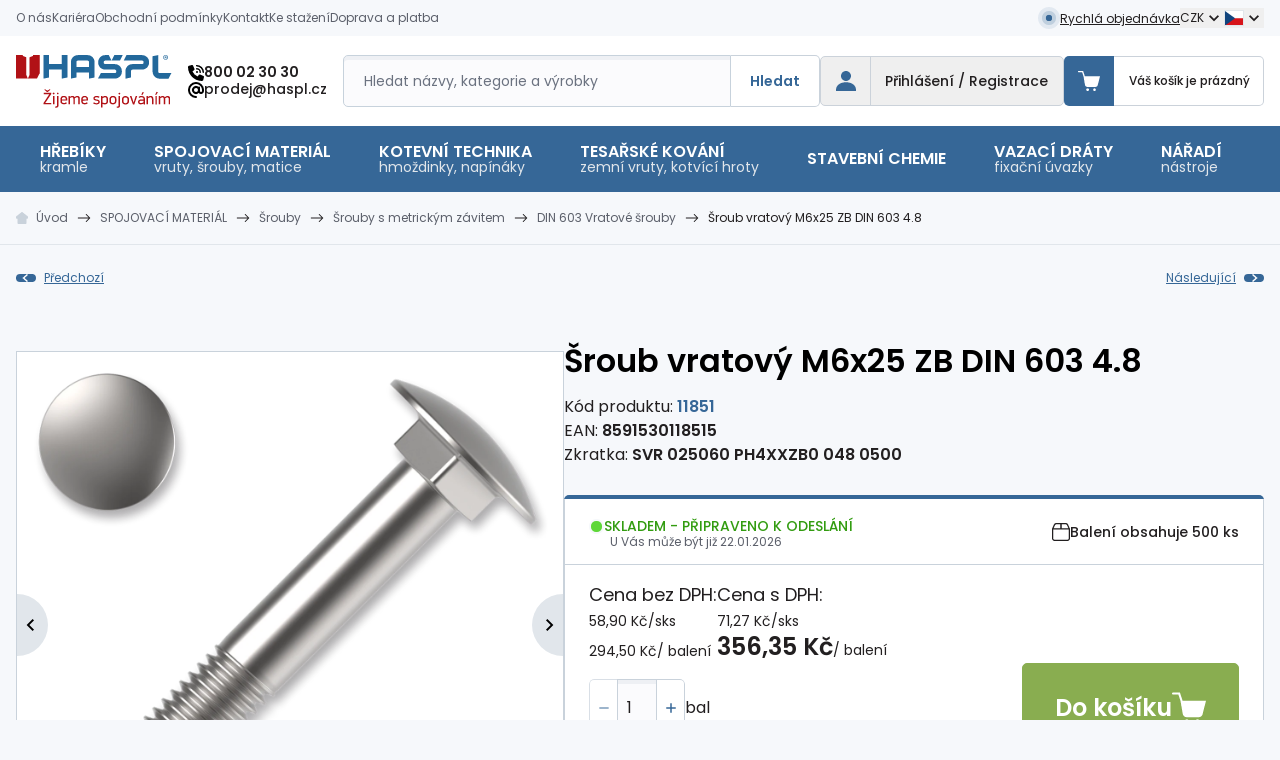

--- FILE ---
content_type: text/html;charset=utf-8
request_url: https://www.haspl.cz/sroub-vratovy-m6x25-zb-din-603-4-8.html
body_size: 61965
content:
<!DOCTYPE html><html  lang="cs-CZ" dir="ltr"><head><meta charset="utf-8">
<meta name="viewport" content="width=device-width, initial-scale=1">
<title>Šroub vratový M6x25 ZB DIN 603 4.8 | haspl.cz</title>
<meta name="format-detection" content="telephone=no">
<style> </style>
<meta name="robots" content="index, follow">
<link rel="canonical" href="https://www.haspl.cz/sroub-vratovy-m6x25-zb-din-603-4-8.html">
<meta content="client-20346" property="replica-id">
<meta id="i18n-og-url" content="/sroub-vratovy-m6x25-zb-din-603-4-8.html" property="og:url">
<meta id="i18n-og" content="cs_CZ" property="og:locale">
<meta id="i18n-og-alt-de-DE" content="de_DE" property="og:locale:alternate">
<meta id="i18n-og-alt-pl-PL" content="pl_PL" property="og:locale:alternate">
<meta id="i18n-og-alt-en-GB" content="en_GB" property="og:locale:alternate">
<meta property="og:type" content="website">
<meta property="og:image" content="https://d2yqwcast5k1l4.cloudfront.net/imgproxy/7nmqY8QKOmIVMKefRFFMWD4Rq4Iem-ano5x73tdgApk/h:0/w:0/aHR0cHM6Ly9veHlzaG9wLWhhc3BsLXByb2QuczMuZXUtY2VudHJhbC0xLmFtYXpvbmF3cy5jb20vbWVkaWEvaW1hZ2UvYjUvODkvODRmNjVkZDQ3ZmYwOTRmMGZhNDNkMzE1YmY0NS5wbmc">
<link rel="preload" as="image" href="https://d2yqwcast5k1l4.cloudfront.net/imgproxy/xrD4M_jhcN8xAfP2TkhbcJLOo6FEskKomczB_E-RV-w/h:0/w:1360/aHR0cHM6Ly9veHlzaG9wLWhhc3BsLXByb2QuczMuZXUtY2VudHJhbC0xLmFtYXpvbmF3cy5jb20vbWVkaWEvaW1hZ2UvYjUvODkvODRmNjVkZDQ3ZmYwOTRmMGZhNDNkMzE1YmY0NS5wbmc" imagesizes="(max-width: 640px) 100vw, (max-width: 1536px) 100vw, 680px" imagesrcset="https://d2yqwcast5k1l4.cloudfront.net/imgproxy/N1kiN98ZMt2ihLt_P6_1zoQTkQFc1GFDvHOfw5n6Dc0/h:0/w:420/aHR0cHM6Ly9veHlzaG9wLWhhc3BsLXByb2QuczMuZXUtY2VudHJhbC0xLmFtYXpvbmF3cy5jb20vbWVkaWEvaW1hZ2UvYjUvODkvODRmNjVkZDQ3ZmYwOTRmMGZhNDNkMzE1YmY0NS5wbmc 420w, https://d2yqwcast5k1l4.cloudfront.net/imgproxy/7tc3kRmo9-MTufGrokg4-rKBjwIxUv5biFiuTS3L3a4/h:0/w:640/aHR0cHM6Ly9veHlzaG9wLWhhc3BsLXByb2QuczMuZXUtY2VudHJhbC0xLmFtYXpvbmF3cy5jb20vbWVkaWEvaW1hZ2UvYjUvODkvODRmNjVkZDQ3ZmYwOTRmMGZhNDNkMzE1YmY0NS5wbmc 640w, https://d2yqwcast5k1l4.cloudfront.net/imgproxy/070kMpcX4Rec3q1BBUHdRKrfykqlsWqplzWdoa_mG_s/h:0/w:680/aHR0cHM6Ly9veHlzaG9wLWhhc3BsLXByb2QuczMuZXUtY2VudHJhbC0xLmFtYXpvbmF3cy5jb20vbWVkaWEvaW1hZ2UvYjUvODkvODRmNjVkZDQ3ZmYwOTRmMGZhNDNkMzE1YmY0NS5wbmc 680w, https://d2yqwcast5k1l4.cloudfront.net/imgproxy/FaRG8LRr9VhFtnXSLR5aJrJvxc3kw5cL6SnVYHLGjNs/h:0/w:840/aHR0cHM6Ly9veHlzaG9wLWhhc3BsLXByb2QuczMuZXUtY2VudHJhbC0xLmFtYXpvbmF3cy5jb20vbWVkaWEvaW1hZ2UvYjUvODkvODRmNjVkZDQ3ZmYwOTRmMGZhNDNkMzE1YmY0NS5wbmc 840w, https://d2yqwcast5k1l4.cloudfront.net/imgproxy/kMsEnTlaBFXGvGjy7BdAnXzDIRXdPhYbCeIKrpnoixU/h:0/w:1280/aHR0cHM6Ly9veHlzaG9wLWhhc3BsLXByb2QuczMuZXUtY2VudHJhbC0xLmFtYXpvbmF3cy5jb20vbWVkaWEvaW1hZ2UvYjUvODkvODRmNjVkZDQ3ZmYwOTRmMGZhNDNkMzE1YmY0NS5wbmc 1280w, https://d2yqwcast5k1l4.cloudfront.net/imgproxy/xrD4M_jhcN8xAfP2TkhbcJLOo6FEskKomczB_E-RV-w/h:0/w:1360/aHR0cHM6Ly9veHlzaG9wLWhhc3BsLXByb2QuczMuZXUtY2VudHJhbC0xLmFtYXpvbmF3cy5jb20vbWVkaWEvaW1hZ2UvYjUvODkvODRmNjVkZDQ3ZmYwOTRmMGZhNDNkMzE1YmY0NS5wbmc 1360w">
<style>@import url("https://fonts.googleapis.com/css2?family=Poppins:ital,wght@0,100;0,200;0,300;0,400;0,500;0,600;0,700;0,800;0,900;1,100;1,200;1,300;1,400;1,500;1,600;1,700;1,800;1,900&display=swap");

/*! tailwindcss v3.4.3 | MIT License | https://tailwindcss.com*/*,:after,:before{border:0 solid #e5e7eb;box-sizing:border-box}:after,:before{--tw-content:""}:host,html{line-height:1.5;-webkit-text-size-adjust:100%;font-family:Poppins,sans-serif;font-feature-settings:normal;font-variation-settings:normal;tab-size:4;-webkit-tap-highlight-color:transparent}body{line-height:inherit;margin:0}hr{border-top-width:1px;color:inherit;height:0}abbr:where([title]){-webkit-text-decoration:underline dotted;text-decoration:underline dotted}h1,h2,h3,h4,h5,h6{font-size:inherit;font-weight:inherit}a{color:inherit;text-decoration:inherit}b,strong{font-weight:bolder}code,kbd,pre,samp{font-family:ui-monospace,SFMono-Regular,Menlo,Monaco,Consolas,Liberation Mono,Courier New,monospace;font-feature-settings:normal;font-size:1em;font-variation-settings:normal}small{font-size:80%}sub,sup{font-size:75%;line-height:0;position:relative;vertical-align:initial}sub{bottom:-.25em}sup{top:-.5em}table{border-collapse:collapse;border-color:inherit;text-indent:0}button,input,optgroup,select,textarea{color:inherit;font-family:inherit;font-feature-settings:inherit;font-size:100%;font-variation-settings:inherit;font-weight:inherit;letter-spacing:inherit;line-height:inherit;margin:0;padding:0}button,select{text-transform:none}button,input:where([type=button]),input:where([type=reset]),input:where([type=submit]){-webkit-appearance:button;background-color:initial;background-image:none}:-moz-focusring{outline:auto}:-moz-ui-invalid{box-shadow:none}progress{vertical-align:initial}::-webkit-inner-spin-button,::-webkit-outer-spin-button{height:auto}[type=search]{-webkit-appearance:textfield;outline-offset:-2px}::-webkit-search-decoration{-webkit-appearance:none}::-webkit-file-upload-button{-webkit-appearance:button;font:inherit}summary{display:list-item}blockquote,dd,dl,figure,h1,h2,h3,h4,h5,h6,hr,p,pre{margin:0}fieldset{margin:0}fieldset,legend{padding:0}menu,ol,ul{list-style:none;margin:0;padding:0}dialog{padding:0}textarea{resize:vertical}input::placeholder,textarea::placeholder{color:#9ca3af;opacity:1}[role=button],button{cursor:pointer}:disabled{cursor:default}audio,canvas,embed,iframe,img,object,svg,video{display:block;vertical-align:middle}img,video{height:auto;max-width:100%}[hidden]{display:none}[multiple],[type=date],[type=datetime-local],[type=email],[type=month],[type=number],[type=password],[type=search],[type=tel],[type=text],[type=time],[type=url],[type=week],input:where(:not([type])),select,textarea{appearance:none;background-color:#fff;border-color:#6b7280;border-radius:0;border-width:1px;font-size:1rem;line-height:1.5rem;padding:.5rem .75rem;--tw-shadow:0 0 #0000}[multiple]:focus,[type=date]:focus,[type=datetime-local]:focus,[type=email]:focus,[type=month]:focus,[type=number]:focus,[type=password]:focus,[type=search]:focus,[type=tel]:focus,[type=text]:focus,[type=time]:focus,[type=url]:focus,[type=week]:focus,input:where(:not([type])):focus,select:focus,textarea:focus{outline:2px solid #0000;outline-offset:2px;--tw-ring-inset:var(--tw-empty,/*!*/ /*!*/);--tw-ring-offset-width:0px;--tw-ring-offset-color:#fff;--tw-ring-color:#2563eb;--tw-ring-offset-shadow:var(--tw-ring-inset) 0 0 0 var(--tw-ring-offset-width) var(--tw-ring-offset-color);--tw-ring-shadow:var(--tw-ring-inset) 0 0 0 calc(1px + var(--tw-ring-offset-width)) var(--tw-ring-color);border-color:#2563eb;box-shadow:var(--tw-ring-offset-shadow),var(--tw-ring-shadow),var(--tw-shadow)}input::placeholder,textarea::placeholder{color:#6b7280;opacity:1}::-webkit-datetime-edit-fields-wrapper{padding:0}::-webkit-date-and-time-value{min-height:1.5em;text-align:inherit}::-webkit-datetime-edit{display:inline-flex}::-webkit-datetime-edit,::-webkit-datetime-edit-day-field,::-webkit-datetime-edit-hour-field,::-webkit-datetime-edit-meridiem-field,::-webkit-datetime-edit-millisecond-field,::-webkit-datetime-edit-minute-field,::-webkit-datetime-edit-month-field,::-webkit-datetime-edit-second-field,::-webkit-datetime-edit-year-field{padding-bottom:0;padding-top:0}select{background-image:url("data:image/svg+xml;charset=utf-8,%3Csvg xmlns='http://www.w3.org/2000/svg' fill='none' viewBox='0 0 20 20'%3E%3Cpath stroke='%236b7280' stroke-linecap='round' stroke-linejoin='round' stroke-width='1.5' d='m6 8 4 4 4-4'/%3E%3C/svg%3E");background-position:right .5rem center;background-repeat:no-repeat;background-size:1.5em 1.5em;padding-right:2.5rem;-webkit-print-color-adjust:exact;print-color-adjust:exact}[multiple],[size]:where(select:not([size="1"])){background-image:none;background-position:0 0;background-repeat:unset;background-size:initial;padding-right:.75rem;-webkit-print-color-adjust:unset;print-color-adjust:unset}[type=checkbox],[type=radio]{appearance:none;background-color:#fff;background-origin:border-box;border-color:#6b7280;border-width:1px;color:#2563eb;display:inline-block;flex-shrink:0;height:1rem;padding:0;-webkit-print-color-adjust:exact;print-color-adjust:exact;-webkit-user-select:none;user-select:none;vertical-align:middle;width:1rem;--tw-shadow:0 0 #0000}[type=checkbox]{border-radius:0}[type=radio]{border-radius:100%}[type=checkbox]:focus,[type=radio]:focus{outline:2px solid #0000;outline-offset:2px;--tw-ring-inset:var(--tw-empty,/*!*/ /*!*/);--tw-ring-offset-width:2px;--tw-ring-offset-color:#fff;--tw-ring-color:#2563eb;--tw-ring-offset-shadow:var(--tw-ring-inset) 0 0 0 var(--tw-ring-offset-width) var(--tw-ring-offset-color);--tw-ring-shadow:var(--tw-ring-inset) 0 0 0 calc(2px + var(--tw-ring-offset-width)) var(--tw-ring-color);box-shadow:var(--tw-ring-offset-shadow),var(--tw-ring-shadow),var(--tw-shadow)}[type=checkbox]:checked,[type=radio]:checked{background-color:currentColor;background-position:50%;background-repeat:no-repeat;background-size:100% 100%;border-color:#0000}[type=checkbox]:checked{background-image:url("data:image/svg+xml;charset=utf-8,%3Csvg xmlns='http://www.w3.org/2000/svg' fill='%23fff' viewBox='0 0 16 16'%3E%3Cpath d='M12.207 4.793a1 1 0 0 1 0 1.414l-5 5a1 1 0 0 1-1.414 0l-2-2a1 1 0 0 1 1.414-1.414L6.5 9.086l4.293-4.293a1 1 0 0 1 1.414 0'/%3E%3C/svg%3E")}@media (forced-colors:active) {[type=checkbox]:checked{appearance:auto}}[type=radio]:checked{background-image:url("data:image/svg+xml;charset=utf-8,%3Csvg xmlns='http://www.w3.org/2000/svg' fill='%23fff' viewBox='0 0 16 16'%3E%3Ccircle cx='8' cy='8' r='3'/%3E%3C/svg%3E")}@media (forced-colors:active) {[type=radio]:checked{appearance:auto}}[type=checkbox]:checked:focus,[type=checkbox]:checked:hover,[type=checkbox]:indeterminate,[type=radio]:checked:focus,[type=radio]:checked:hover{background-color:currentColor;border-color:#0000}[type=checkbox]:indeterminate{background-image:url("data:image/svg+xml;charset=utf-8,%3Csvg xmlns='http://www.w3.org/2000/svg' fill='none' viewBox='0 0 16 16'%3E%3Cpath stroke='%23fff' stroke-linecap='round' stroke-linejoin='round' stroke-width='2' d='M4 8h8'/%3E%3C/svg%3E");background-position:50%;background-repeat:no-repeat;background-size:100% 100%}@media (forced-colors:active) {[type=checkbox]:indeterminate{appearance:auto}}[type=checkbox]:indeterminate:focus,[type=checkbox]:indeterminate:hover{background-color:currentColor;border-color:#0000}[type=file]{background:unset;border-color:inherit;border-radius:0;border-width:0;font-size:unset;line-height:inherit;padding:0}[type=file]:focus{outline:1px solid ButtonText;outline:1px auto -webkit-focus-ring-color}:root{--swiper-navigation-color:#366797!important;--swiper-theme-color:#366797!important;--swiper-pagination-bullet-width:10px;--swiper-pagination-bullet-height:10px;--swiper-pagination-bullet-inactive-color:#0000;--popper-theme-background-color:#111827;--popper-theme-background-color-hover:#111827;--popper-theme-text-color:#fff;--popper-theme-border-radius:0.375rem;--popper-theme-padding:0.5rem;--popper-theme-box-shadow:0 4px 6px -1px #0000001a,0 2px 4px -2px #0000001a}html{scroll-behavior:smooth;--tw-bg-opacity:1;background-color:rgb(246 248 251/var(--tw-bg-opacity));--tw-text-opacity:1;color:rgb(34 31 32/var(--tw-text-opacity))}a{text-underline-offset:1px}h1{font-size:1.875rem;line-height:2.25rem}h1,h2{font-weight:600;--tw-text-opacity:1;color:rgb(0 0 0/var(--tw-text-opacity))}h2{font-size:1.5rem;line-height:2rem}h3{font-size:1.375rem;font-weight:500;margin-bottom:1.25rem}h4{font-size:1.125rem;line-height:1.75rem}h1,h2,h4{font-weight:600}h1,h2{margin-bottom:1.25rem}@media (min-width:1280px){.container-thin{max-width:1032px!important}}*,::backdrop,:after,:before{--tw-border-spacing-x:0;--tw-border-spacing-y:0;--tw-translate-x:0;--tw-translate-y:0;--tw-rotate:0;--tw-skew-x:0;--tw-skew-y:0;--tw-scale-x:1;--tw-scale-y:1;--tw-pan-x: ;--tw-pan-y: ;--tw-pinch-zoom: ;--tw-scroll-snap-strictness:proximity;--tw-gradient-from-position: ;--tw-gradient-via-position: ;--tw-gradient-to-position: ;--tw-ordinal: ;--tw-slashed-zero: ;--tw-numeric-figure: ;--tw-numeric-spacing: ;--tw-numeric-fraction: ;--tw-ring-inset: ;--tw-ring-offset-width:0px;--tw-ring-offset-color:#fff;--tw-ring-color:#3b82f680;--tw-ring-offset-shadow:0 0 #0000;--tw-ring-shadow:0 0 #0000;--tw-shadow:0 0 #0000;--tw-shadow-colored:0 0 #0000;--tw-blur: ;--tw-brightness: ;--tw-contrast: ;--tw-grayscale: ;--tw-hue-rotate: ;--tw-invert: ;--tw-saturate: ;--tw-sepia: ;--tw-drop-shadow: ;--tw-backdrop-blur: ;--tw-backdrop-brightness: ;--tw-backdrop-contrast: ;--tw-backdrop-grayscale: ;--tw-backdrop-hue-rotate: ;--tw-backdrop-invert: ;--tw-backdrop-opacity: ;--tw-backdrop-saturate: ;--tw-backdrop-sepia: ;--tw-contain-size: ;--tw-contain-layout: ;--tw-contain-paint: ;--tw-contain-style: }.container{margin-left:auto;margin-right:auto;padding-left:1rem;padding-right:1rem;width:100%}@media (min-width:640px){.container{max-width:640px}}@media (min-width:768px){.container{max-width:768px}}@media (min-width:1024px){.container{max-width:1024px}}@media (min-width:1280px){.container{max-width:1280px}}@media (min-width:1384px){.container{max-width:1384px}}.prose{color:var(--tw-prose-body);max-width:65ch}.prose :where(p):not(:where([class~=not-prose],[class~=not-prose] *)){margin-bottom:1.25em;margin-top:1.25em}.prose :where([class~=lead]):not(:where([class~=not-prose],[class~=not-prose] *)){color:var(--tw-prose-lead);font-size:1.25em;line-height:1.6;margin-bottom:1.2em;margin-top:1.2em}.prose :where(a):not(:where([class~=not-prose],[class~=not-prose] *)){color:var(--tw-prose-links);font-weight:500;text-decoration:underline}.prose :where(strong):not(:where([class~=not-prose],[class~=not-prose] *)){color:var(--tw-prose-bold);font-weight:600}.prose :where(a strong):not(:where([class~=not-prose],[class~=not-prose] *)){color:inherit}.prose :where(blockquote strong):not(:where([class~=not-prose],[class~=not-prose] *)){color:inherit}.prose :where(thead th strong):not(:where([class~=not-prose],[class~=not-prose] *)){color:inherit}.prose :where(ol):not(:where([class~=not-prose],[class~=not-prose] *)){list-style-type:decimal;margin-bottom:2rem;margin-top:1.25em;padding-inline-start:1.625em}.prose :where(ol[type=A]):not(:where([class~=not-prose],[class~=not-prose] *)){list-style-type:upper-alpha}.prose :where(ol[type=a]):not(:where([class~=not-prose],[class~=not-prose] *)){list-style-type:lower-alpha}.prose :where(ol[type=A s]):not(:where([class~=not-prose],[class~=not-prose] *)){list-style-type:upper-alpha}.prose :where(ol[type=a s]):not(:where([class~=not-prose],[class~=not-prose] *)){list-style-type:lower-alpha}.prose :where(ol[type=I]):not(:where([class~=not-prose],[class~=not-prose] *)){list-style-type:upper-roman}.prose :where(ol[type=i]):not(:where([class~=not-prose],[class~=not-prose] *)){list-style-type:lower-roman}.prose :where(ol[type=I s]):not(:where([class~=not-prose],[class~=not-prose] *)){list-style-type:upper-roman}.prose :where(ol[type=i s]):not(:where([class~=not-prose],[class~=not-prose] *)){list-style-type:lower-roman}.prose :where(ol[type="1"]):not(:where([class~=not-prose],[class~=not-prose] *)){list-style-type:decimal}.prose :where(ul):not(:where([class~=not-prose],[class~=not-prose] *)){list-style-type:none;margin-bottom:1.25em;margin-top:1.25em;padding-inline-start:1.625em;padding-left:0}.prose :where(ol>li):not(:where([class~=not-prose],[class~=not-prose] *))::marker{color:var(--tw-prose-counters);font-weight:400}.prose :where(ul>li):not(:where([class~=not-prose],[class~=not-prose] *))::marker{color:var(--tw-prose-bullets)}.prose :where(dt):not(:where([class~=not-prose],[class~=not-prose] *)){color:var(--tw-prose-headings);font-weight:600;margin-top:1.25em}.prose :where(hr):not(:where([class~=not-prose],[class~=not-prose] *)){border-color:var(--tw-prose-hr);border-top-width:1px;margin-bottom:3em;margin-top:3em}.prose :where(blockquote):not(:where([class~=not-prose],[class~=not-prose] *)){border-inline-start-color:var(--tw-prose-quote-borders);border-inline-start-width:.25rem;color:var(--tw-prose-quotes);font-style:italic;font-weight:500;margin-bottom:1.6em;margin-top:1.6em;padding-inline-start:1em;quotes:"\201C""\201D""\2018""\2019"}.prose :where(blockquote p:first-of-type):not(:where([class~=not-prose],[class~=not-prose] *)):before{content:open-quote}.prose :where(blockquote p:last-of-type):not(:where([class~=not-prose],[class~=not-prose] *)):after{content:close-quote}.prose :where(h1):not(:where([class~=not-prose],[class~=not-prose] *)){color:var(--tw-prose-headings);font-size:1.875rem;font-size:[object Object];font-weight:600;line-height:1.1111111;margin-bottom:2rem;margin-top:0}.prose :where(h1 strong):not(:where([class~=not-prose],[class~=not-prose] *)){color:inherit;font-weight:900}.prose :where(h2):not(:where([class~=not-prose],[class~=not-prose] *)){color:var(--tw-prose-headings);font-size:1.5rem;font-size:[object Object];font-weight:600;line-height:1.3333333;margin-bottom:1.5rem;margin-top:2em}.prose :where(h2 strong):not(:where([class~=not-prose],[class~=not-prose] *)){color:inherit;font-weight:800}.prose :where(h3):not(:where([class~=not-prose],[class~=not-prose] *)){color:var(--tw-prose-headings);font-size:1.375rem;font-weight:500;line-height:1.6;margin-bottom:1.5rem;margin-top:1.6em}.prose :where(h3 strong):not(:where([class~=not-prose],[class~=not-prose] *)){color:inherit;font-weight:700}.prose :where(h4):not(:where([class~=not-prose],[class~=not-prose] *)){color:var(--tw-prose-headings);font-size:1.125rem;font-size:[object Object];font-weight:600;line-height:1.5;margin-bottom:1.5rem;margin-top:1.5em}.prose :where(h4 strong):not(:where([class~=not-prose],[class~=not-prose] *)){color:inherit;font-weight:700}.prose :where(img):not(:where([class~=not-prose],[class~=not-prose] *)){display:inline-block;height:auto!important;margin-bottom:2em;margin-top:2em}.prose :where(picture):not(:where([class~=not-prose],[class~=not-prose] *)){display:block;margin-bottom:2em;margin-top:2em}.prose :where(video):not(:where([class~=not-prose],[class~=not-prose] *)){margin-bottom:2em;margin-top:2em}.prose :where(kbd):not(:where([class~=not-prose],[class~=not-prose] *)){border-radius:.3125rem;box-shadow:0 0 0 1px rgb(var(--tw-prose-kbd-shadows)/10%),0 3px 0 rgb(var(--tw-prose-kbd-shadows)/10%);color:var(--tw-prose-kbd);font-family:inherit;font-size:.875em;font-weight:500;padding-inline-end:.375em;padding-bottom:.1875em;padding-top:.1875em;padding-inline-start:.375em}.prose :where(code):not(:where([class~=not-prose],[class~=not-prose] *)){color:var(--tw-prose-code);font-size:.875em;font-weight:600}.prose :where(code):not(:where([class~=not-prose],[class~=not-prose] *)):before{content:"`"}.prose :where(code):not(:where([class~=not-prose],[class~=not-prose] *)):after{content:"`"}.prose :where(a code):not(:where([class~=not-prose],[class~=not-prose] *)){color:inherit}.prose :where(h1 code):not(:where([class~=not-prose],[class~=not-prose] *)){color:inherit}.prose :where(h2 code):not(:where([class~=not-prose],[class~=not-prose] *)){color:inherit;font-size:.875em}.prose :where(h3 code):not(:where([class~=not-prose],[class~=not-prose] *)){color:inherit;font-size:.9em}.prose :where(h4 code):not(:where([class~=not-prose],[class~=not-prose] *)){color:inherit}.prose :where(blockquote code):not(:where([class~=not-prose],[class~=not-prose] *)){color:inherit}.prose :where(thead th code):not(:where([class~=not-prose],[class~=not-prose] *)){color:inherit}.prose :where(pre):not(:where([class~=not-prose],[class~=not-prose] *)){background-color:var(--tw-prose-pre-bg);border-radius:.375rem;color:var(--tw-prose-pre-code);font-size:.875em;font-weight:400;line-height:1.7142857;margin-bottom:1.7142857em;margin-top:1.7142857em;overflow-x:auto;padding-inline-end:1.1428571em;padding-bottom:.8571429em;padding-top:.8571429em;padding-inline-start:1.1428571em}.prose :where(pre code):not(:where([class~=not-prose],[class~=not-prose] *)){background-color:initial;border-radius:0;border-width:0;color:inherit;font-family:inherit;font-size:inherit;font-weight:inherit;line-height:inherit;padding:0}.prose :where(pre code):not(:where([class~=not-prose],[class~=not-prose] *)):before{content:none}.prose :where(pre code):not(:where([class~=not-prose],[class~=not-prose] *)):after{content:none}.prose :where(table):not(:where([class~=not-prose],[class~=not-prose] *)){border-collapse:collapse;border-radius:.25rem;border-style:hidden;color:#221f20;font-size:.875em;line-height:1.7142857;margin-bottom:1rem;margin-top:2em;overflow:hidden;table-layout:auto;text-align:start;width:100%}.prose :where(thead):not(:where([class~=not-prose],[class~=not-prose] *)){border-bottom-color:var(--tw-prose-th-borders);border-bottom-width:1px}.prose :where(thead th):not(:where([class~=not-prose],[class~=not-prose] *)){color:var(--tw-prose-headings);font-weight:600;padding-inline-end:.5714286em;padding-bottom:.5714286em;padding-inline-start:.5714286em;vertical-align:bottom}.prose :where(tbody tr):not(:where([class~=not-prose],[class~=not-prose] *)){border-bottom-color:var(--tw-prose-td-borders);border-bottom-width:1px}.prose :where(tbody tr:last-child):not(:where([class~=not-prose],[class~=not-prose] *)){border-bottom-width:0}.prose :where(tbody td):not(:where([class~=not-prose],[class~=not-prose] *)){vertical-align:initial}.prose :where(tfoot):not(:where([class~=not-prose],[class~=not-prose] *)){border-top-color:var(--tw-prose-th-borders);border-top-width:1px}.prose :where(tfoot td):not(:where([class~=not-prose],[class~=not-prose] *)){vertical-align:top}.prose :where(figure>*):not(:where([class~=not-prose],[class~=not-prose] *)){margin-bottom:0;margin-top:0}.prose :where(figcaption):not(:where([class~=not-prose],[class~=not-prose] *)){color:var(--tw-prose-captions);font-size:.875em;line-height:1.4285714;margin-top:.8571429em}.prose{--tw-prose-body:#374151;--tw-prose-headings:#111827;--tw-prose-lead:#4b5563;--tw-prose-links:#111827;--tw-prose-bold:#111827;--tw-prose-counters:#6b7280;--tw-prose-bullets:#d1d5db;--tw-prose-hr:#e5e7eb;--tw-prose-quotes:#111827;--tw-prose-quote-borders:#e5e7eb;--tw-prose-captions:#6b7280;--tw-prose-kbd:#111827;--tw-prose-kbd-shadows:17 24 39;--tw-prose-code:#111827;--tw-prose-pre-code:#e5e7eb;--tw-prose-pre-bg:#1f2937;--tw-prose-th-borders:#d1d5db;--tw-prose-td-borders:#e5e7eb;--tw-prose-invert-body:#d1d5db;--tw-prose-invert-headings:#fff;--tw-prose-invert-lead:#9ca3af;--tw-prose-invert-links:#fff;--tw-prose-invert-bold:#fff;--tw-prose-invert-counters:#9ca3af;--tw-prose-invert-bullets:#4b5563;--tw-prose-invert-hr:#374151;--tw-prose-invert-quotes:#f3f4f6;--tw-prose-invert-quote-borders:#374151;--tw-prose-invert-captions:#9ca3af;--tw-prose-invert-kbd:#fff;--tw-prose-invert-kbd-shadows:255 255 255;--tw-prose-invert-code:#fff;--tw-prose-invert-pre-code:#d1d5db;--tw-prose-invert-pre-bg:#00000080;--tw-prose-invert-th-borders:#4b5563;--tw-prose-invert-td-borders:#374151;font-size:1rem;line-height:1.75}.prose :where(picture>img):not(:where([class~=not-prose],[class~=not-prose] *)){margin-bottom:0;margin-top:0}.prose :where(li):not(:where([class~=not-prose],[class~=not-prose] *)){font-weight:500;margin-bottom:.25rem;margin-top:.25rem;position:relative}.prose :where(li):not(:where([class~=not-prose],[class~=not-prose] *)):before{background-color:#366797;content:"";height:1px;left:0;position:absolute;top:.8125rem;width:.75rem}.prose :where(li):not(:where([class~=not-prose],[class~=not-prose] *)).sponzoring img{margin:0}.prose :where(li):not(:where([class~=not-prose],[class~=not-prose] *)).sponzoring:before{top:50%}.prose :where(ol>li):not(:where([class~=not-prose],[class~=not-prose] *)){padding-inline-start:.375em}.prose :where(ul>li):not(:where([class~=not-prose],[class~=not-prose] *)){padding-inline-start:2rem}.prose :where(.prose>ul>li p):not(:where([class~=not-prose],[class~=not-prose] *)){margin-bottom:.75em;margin-top:.75em}.prose :where(.prose>ul>li>p:first-child):not(:where([class~=not-prose],[class~=not-prose] *)){margin-top:1.25em}.prose :where(.prose>ul>li>p:last-child):not(:where([class~=not-prose],[class~=not-prose] *)){margin-bottom:1.25em}.prose :where(.prose>ol>li>p:first-child):not(:where([class~=not-prose],[class~=not-prose] *)){margin-top:1.25em}.prose :where(.prose>ol>li>p:last-child):not(:where([class~=not-prose],[class~=not-prose] *)){margin-bottom:1.25em}.prose :where(ul ul,ul ol,ol ul,ol ol):not(:where([class~=not-prose],[class~=not-prose] *)){margin-bottom:.75em;margin-top:.75em}.prose :where(dl):not(:where([class~=not-prose],[class~=not-prose] *)){margin-bottom:1.25em;margin-top:1.25em}.prose :where(dd):not(:where([class~=not-prose],[class~=not-prose] *)){margin-top:.5em;padding-inline-start:1.625em}.prose :where(hr+*):not(:where([class~=not-prose],[class~=not-prose] *)){margin-top:0}.prose :where(h2+*):not(:where([class~=not-prose],[class~=not-prose] *)){margin-top:0}.prose :where(h3+*):not(:where([class~=not-prose],[class~=not-prose] *)){margin-top:0}.prose :where(h4+*):not(:where([class~=not-prose],[class~=not-prose] *)){margin-top:0}.prose :where(thead th:first-child):not(:where([class~=not-prose],[class~=not-prose] *)){padding-inline-start:0}.prose :where(thead th:last-child):not(:where([class~=not-prose],[class~=not-prose] *)){padding-inline-end:0}.prose :where(tbody td,tfoot td):not(:where([class~=not-prose],[class~=not-prose] *)){padding-inline-end:.5714286em;padding-bottom:.5714286em;padding-top:.5714286em;padding-inline-start:.5714286em}.prose :where(tbody td:first-child,tfoot td:first-child):not(:where([class~=not-prose],[class~=not-prose] *)){padding-inline-start:0}.prose :where(tbody td:last-child,tfoot td:last-child):not(:where([class~=not-prose],[class~=not-prose] *)){padding-inline-end:0}.prose :where(figure):not(:where([class~=not-prose],[class~=not-prose] *)){margin-bottom:2em;margin-top:2em}.prose :where(.prose>:first-child):not(:where([class~=not-prose],[class~=not-prose] *)){margin-top:0}.prose :where(.prose>:last-child):not(:where([class~=not-prose],[class~=not-prose] *)){margin-bottom:0}.prose :where(h5):not(:where([class~=not-prose],[class~=not-prose] *)){margin-bottom:1.5rem}.prose :where(h6):not(:where([class~=not-prose],[class~=not-prose] *)){margin-bottom:1rem}.prose :where(th):not(:where([class~=not-prose],[class~=not-prose] *)){border:1px solid #c9d2db;font-weight:600;padding:.5rem 1rem;text-align:left}.prose :where(td):not(:where([class~=not-prose],[class~=not-prose] *)){border:1px solid #c9d2db;padding:.5rem 1rem}.prose-sm{font-size:.875rem;line-height:1.25rem}.prose-sm :where(p):not(:where([class~=not-prose],[class~=not-prose] *)){margin-bottom:1.1428571em;margin-top:1.1428571em}.prose-sm :where([class~=lead]):not(:where([class~=not-prose],[class~=not-prose] *)){font-size:1.2857143em;line-height:1.5555556;margin-bottom:.8888889em;margin-top:.8888889em}.prose-sm :where(blockquote):not(:where([class~=not-prose],[class~=not-prose] *)){margin-bottom:1.3333333em;margin-top:1.3333333em;padding-inline-start:1.1111111em}.prose-sm :where(h1):not(:where([class~=not-prose],[class~=not-prose] *)){font-size:2.1428571em;line-height:1.2;margin-bottom:.8em;margin-top:0}.prose-sm :where(h2):not(:where([class~=not-prose],[class~=not-prose] *)){font-size:1.4285714em;line-height:1.4;margin-bottom:.8em;margin-top:1.6em}.prose-sm :where(h3):not(:where([class~=not-prose],[class~=not-prose] *)){font-size:1.2857143em;line-height:1.5555556;margin-bottom:.4444444em;margin-top:1.5555556em}.prose-sm :where(h4):not(:where([class~=not-prose],[class~=not-prose] *)){line-height:1.4285714;margin-bottom:.5714286em;margin-top:1.4285714em}.prose-sm :where(img):not(:where([class~=not-prose],[class~=not-prose] *)){margin-bottom:1.7142857em;margin-top:1.7142857em}.prose-sm :where(picture):not(:where([class~=not-prose],[class~=not-prose] *)){margin-bottom:1.7142857em;margin-top:1.7142857em}.prose-sm :where(picture>img):not(:where([class~=not-prose],[class~=not-prose] *)){margin-bottom:0;margin-top:0}.prose-sm :where(video):not(:where([class~=not-prose],[class~=not-prose] *)){margin-bottom:1.7142857em;margin-top:1.7142857em}.prose-sm :where(kbd):not(:where([class~=not-prose],[class~=not-prose] *)){border-radius:.3125rem;font-size:.8571429em;padding-inline-end:.3571429em;padding-bottom:.1428571em;padding-top:.1428571em;padding-inline-start:.3571429em}.prose-sm :where(code):not(:where([class~=not-prose],[class~=not-prose] *)){font-size:.8571429em}.prose-sm :where(h2 code):not(:where([class~=not-prose],[class~=not-prose] *)){font-size:.9em}.prose-sm :where(h3 code):not(:where([class~=not-prose],[class~=not-prose] *)){font-size:.8888889em}.prose-sm :where(pre):not(:where([class~=not-prose],[class~=not-prose] *)){border-radius:.25rem;font-size:.8571429em;line-height:1.6666667;margin-bottom:1.6666667em;margin-top:1.6666667em;padding-inline-end:1em;padding-bottom:.6666667em;padding-top:.6666667em;padding-inline-start:1em}.prose-sm :where(ol):not(:where([class~=not-prose],[class~=not-prose] *)){margin-bottom:1.1428571em;margin-top:1.1428571em;padding-inline-start:1.5714286em}.prose-sm :where(ul):not(:where([class~=not-prose],[class~=not-prose] *)){list-style-type:none;margin-bottom:1.1428571em;margin-top:1.1428571em;padding-inline-start:1.5714286em;padding-left:0}.prose-sm :where(li):not(:where([class~=not-prose],[class~=not-prose] *)){margin-bottom:.25rem;margin-top:.25rem}.prose-sm :where(li):not(:where([class~=not-prose],[class~=not-prose] *)):before{top:.625rem;width:.625rem}.prose-sm :where(ol>li):not(:where([class~=not-prose],[class~=not-prose] *)){padding-inline-start:.4285714em}.prose-sm :where(ul>li):not(:where([class~=not-prose],[class~=not-prose] *)){padding-inline-start:1.25rem}.prose-sm :where(.prose-sm>ul>li p):not(:where([class~=not-prose],[class~=not-prose] *)){margin-bottom:.5714286em;margin-top:.5714286em}.prose-sm :where(.prose-sm>ul>li>p:first-child):not(:where([class~=not-prose],[class~=not-prose] *)){margin-top:1.1428571em}.prose-sm :where(.prose-sm>ul>li>p:last-child):not(:where([class~=not-prose],[class~=not-prose] *)){margin-bottom:1.1428571em}.prose-sm :where(.prose-sm>ol>li>p:first-child):not(:where([class~=not-prose],[class~=not-prose] *)){margin-top:1.1428571em}.prose-sm :where(.prose-sm>ol>li>p:last-child):not(:where([class~=not-prose],[class~=not-prose] *)){margin-bottom:1.1428571em}.prose-sm :where(ul ul,ul ol,ol ul,ol ol):not(:where([class~=not-prose],[class~=not-prose] *)){margin-bottom:.5714286em;margin-top:.5714286em}.prose-sm :where(dl):not(:where([class~=not-prose],[class~=not-prose] *)){margin-bottom:1.1428571em;margin-top:1.1428571em}.prose-sm :where(dt):not(:where([class~=not-prose],[class~=not-prose] *)){margin-top:1.1428571em}.prose-sm :where(dd):not(:where([class~=not-prose],[class~=not-prose] *)){margin-top:.2857143em;padding-inline-start:1.5714286em}.prose-sm :where(hr):not(:where([class~=not-prose],[class~=not-prose] *)){margin-bottom:2.8571429em;margin-top:2.8571429em}.prose-sm :where(hr+*):not(:where([class~=not-prose],[class~=not-prose] *)){margin-top:0}.prose-sm :where(h2+*):not(:where([class~=not-prose],[class~=not-prose] *)){margin-top:0}.prose-sm :where(h3+*):not(:where([class~=not-prose],[class~=not-prose] *)){margin-top:0}.prose-sm :where(h4+*):not(:where([class~=not-prose],[class~=not-prose] *)){margin-top:0}.prose-sm :where(table):not(:where([class~=not-prose],[class~=not-prose] *)){font-size:.8571429em;line-height:1.5}.prose-sm :where(thead th):not(:where([class~=not-prose],[class~=not-prose] *)){padding-inline-end:1em;padding-bottom:.6666667em;padding-inline-start:1em}.prose-sm :where(thead th:first-child):not(:where([class~=not-prose],[class~=not-prose] *)){padding-inline-start:0}.prose-sm :where(thead th:last-child):not(:where([class~=not-prose],[class~=not-prose] *)){padding-inline-end:0}.prose-sm :where(tbody td,tfoot td):not(:where([class~=not-prose],[class~=not-prose] *)){padding-inline-end:1em;padding-bottom:.6666667em;padding-top:.6666667em;padding-inline-start:1em}.prose-sm :where(tbody td:first-child,tfoot td:first-child):not(:where([class~=not-prose],[class~=not-prose] *)){padding-inline-start:0}.prose-sm :where(tbody td:last-child,tfoot td:last-child):not(:where([class~=not-prose],[class~=not-prose] *)){padding-inline-end:0}.prose-sm :where(figure):not(:where([class~=not-prose],[class~=not-prose] *)){margin-bottom:1.7142857em;margin-top:1.7142857em}.prose-sm :where(figure>*):not(:where([class~=not-prose],[class~=not-prose] *)){margin-bottom:0;margin-top:0}.prose-sm :where(figcaption):not(:where([class~=not-prose],[class~=not-prose] *)){font-size:.8571429em;line-height:1.3333333;margin-top:.6666667em}.prose-sm :where(.prose-sm>:first-child):not(:where([class~=not-prose],[class~=not-prose] *)){margin-top:0}.prose-sm :where(.prose-sm>:last-child):not(:where([class~=not-prose],[class~=not-prose] *)){margin-bottom:0}input[type=search],select[type=search],textarea[type=search]{--tw-shadow:inset 0 4px 0 0 #e1e6eb80;--tw-shadow-colored:inset 0 4px 0 0 var(--tw-shadow-color);box-shadow:var(--tw-ring-offset-shadow,0 0 #0000),var(--tw-ring-shadow,0 0 #0000),var(--tw-shadow)}[type=search]{border-radius:.3125rem;border-width:1px;min-height:52px;position:relative;width:100%;--tw-border-opacity:1;border-color:rgb(199 210 220/var(--tw-border-opacity));--tw-bg-opacity:1;background-color:rgb(251 251 253/var(--tw-bg-opacity));font-size:1rem;font-weight:500;line-height:1.5rem;padding:.75rem 1.25rem;--tw-shadow:inset 0 4px 0 0 #e1e6eb80;--tw-shadow-colored:inset 0 4px 0 0 var(--tw-shadow-color);box-shadow:var(--tw-ring-offset-shadow,0 0 #0000),var(--tw-ring-shadow,0 0 #0000),var(--tw-shadow)}[type=search]::placeholder{font-size:.875rem;font-weight:400;line-height:1.25rem}[type=search]:invalid{--tw-text-opacity:1!important;color:rgb(0 0 0/var(--tw-text-opacity))!important}[type=search]:focus-within{--tw-border-opacity:1!important;border-color:rgb(59 130 246/var(--tw-border-opacity))!important;--tw-ring-offset-shadow:var(--tw-ring-inset) 0 0 0 var(--tw-ring-offset-width) var(--tw-ring-offset-color);--tw-ring-shadow:var(--tw-ring-inset) 0 0 0 calc(1px + var(--tw-ring-offset-width)) var(--tw-ring-color);box-shadow:var(--tw-ring-offset-shadow),var(--tw-ring-shadow),var(--tw-shadow,0 0 #0000);--tw-ring-opacity:1!important;--tw-ring-color:rgb(59 130 246/var(--tw-ring-opacity))!important}[type=search]:disabled{background-color:#cbd2da80;cursor:not-allowed}.group[data-invalid] [type=search]{--tw-border-opacity:1;border-color:rgb(226 25 39/var(--tw-border-opacity));--tw-ring-offset-shadow:var(--tw-ring-inset) 0 0 0 var(--tw-ring-offset-width) var(--tw-ring-offset-color);--tw-ring-shadow:var(--tw-ring-inset) 0 0 0 calc(1px + var(--tw-ring-offset-width)) var(--tw-ring-color);box-shadow:var(--tw-ring-offset-shadow),var(--tw-ring-shadow),var(--tw-shadow,0 0 #0000);--tw-ring-opacity:1;--tw-ring-color:rgb(226 25 39/var(--tw-ring-opacity))}@media (min-width:768px){[type=search]{font-size:.875rem;line-height:1.25rem}}input.ng-input,select.ng-input,textarea.ng-input{--tw-shadow:inset 0 4px 0 0 #e1e6eb80;--tw-shadow-colored:inset 0 4px 0 0 var(--tw-shadow-color);box-shadow:var(--tw-ring-offset-shadow,0 0 #0000),var(--tw-ring-shadow,0 0 #0000),var(--tw-shadow)}.ng-button{align-items:center;border-radius:.3125rem;border-width:1px;display:inline-flex;font-size:.875rem;font-weight:600;gap:1rem;justify-content:center;line-height:1.25rem;line-height:1.25;min-height:52px;overflow:hidden;padding:.5rem 1.5rem;position:relative;transition-duration:.15s;transition-property:color,background-color,border-color,text-decoration-color,fill,stroke,opacity,box-shadow,transform,filter,-webkit-backdrop-filter;transition-property:color,background-color,border-color,text-decoration-color,fill,stroke,opacity,box-shadow,transform,filter,backdrop-filter;transition-property:color,background-color,border-color,text-decoration-color,fill,stroke,opacity,box-shadow,transform,filter,backdrop-filter,-webkit-backdrop-filter;transition-timing-function:cubic-bezier(.4,0,.2,1)}.ng-button:disabled{cursor:not-allowed;opacity:.5}.ng-button svg{flex-shrink:0}.ng-button-lg{font-size:1rem;gap:1rem;line-height:1.5rem;line-height:1.25;min-height:58px;padding-bottom:.625rem;padding-top:.625rem}.ng-button-sm{font-size:.875rem;line-height:1.25rem;min-height:40px;padding:.5rem 1rem}.ng-button-primary{--tw-border-opacity:1;border-color:rgb(54 103 151/var(--tw-border-opacity));--tw-bg-opacity:1;background-color:rgb(54 103 151/var(--tw-bg-opacity));--tw-text-opacity:1;color:rgb(255 255 255/var(--tw-text-opacity))}.ng-button-primary:hover{--tw-border-opacity:1;border-color:rgb(35 78 121/var(--tw-border-opacity));--tw-bg-opacity:1;background-color:rgb(35 78 121/var(--tw-bg-opacity))}.ng-button-primary:disabled{opacity:.6}.ng-button-primary-outline{--tw-border-opacity:1;border-color:rgb(203 210 218/var(--tw-border-opacity));--tw-bg-opacity:1;background-color:rgb(255 255 255/var(--tw-bg-opacity));--tw-text-opacity:1;color:rgb(54 103 151/var(--tw-text-opacity))}.ng-button-primary-outline:hover{--tw-border-opacity:1;border-color:rgb(54 103 151/var(--tw-border-opacity))}.ng-button-success{--tw-border-opacity:1;border-color:rgb(137 173 80/var(--tw-border-opacity));--tw-bg-opacity:1;background-color:rgb(137 173 80/var(--tw-bg-opacity));--tw-text-opacity:1;color:rgb(255 255 255/var(--tw-text-opacity));transition-duration:.15s;transition-property:color,background-color,border-color,text-decoration-color,fill,stroke;transition-timing-function:cubic-bezier(.4,0,.2,1)}.ng-button-success:hover{--tw-border-opacity:1;border-color:rgb(116 147 55/var(--tw-border-opacity));--tw-bg-opacity:1;background-color:rgb(116 147 55/var(--tw-bg-opacity))}.ng-button-success:disabled{opacity:.6}.ng-button-success-outline{--tw-border-opacity:1;border-color:rgb(137 173 80/var(--tw-border-opacity));--tw-bg-opacity:1;background-color:rgb(255 255 255/var(--tw-bg-opacity));--tw-text-opacity:1;color:rgb(137 173 80/var(--tw-text-opacity))}.ng-button-success-outline:hover{--tw-bg-opacity:1;background-color:rgb(137 173 80/var(--tw-bg-opacity));--tw-text-opacity:1;color:rgb(255 255 255/var(--tw-text-opacity))}.ng-button-danger{--tw-border-opacity:1;border-color:rgb(162 39 33/var(--tw-border-opacity));--tw-bg-opacity:1;background-color:rgb(162 39 33/var(--tw-bg-opacity));--tw-text-opacity:1;color:rgb(255 255 255/var(--tw-text-opacity))}.ng-button-danger:hover{background-color:#a227211a;border-color:#a227211a}.ng-button-danger:disabled{opacity:.6}.ng-button-danger-outline{background-color:rgb(255 255 255/var(--tw-bg-opacity));color:rgb(162 39 33/var(--tw-text-opacity))}.ng-button-danger-outline,.ng-button-danger-outline:hover{--tw-border-opacity:1;border-color:rgb(162 39 33/var(--tw-border-opacity));--tw-bg-opacity:1;--tw-text-opacity:1}.ng-button-danger-outline:hover{background-color:rgb(162 39 33/var(--tw-bg-opacity));color:rgb(255 255 255/var(--tw-text-opacity))}.ng-button-primary-outline .animate-spin{--tw-text-opacity:1;color:rgb(54 103 151/var(--tw-text-opacity))}.ng-button-gray{--tw-border-opacity:1;border-color:rgb(246 248 251/var(--tw-border-opacity));--tw-bg-opacity:1;background-color:rgb(246 248 251/var(--tw-bg-opacity));--tw-text-opacity:1;color:rgb(54 103 151/var(--tw-text-opacity))}.ng-button-gray:hover{--tw-border-opacity:1;border-color:rgb(203 210 218/var(--tw-border-opacity))}.ng-button-link{border-width:0;gap:.5rem;padding:0;position:relative;--tw-text-opacity:1;color:rgb(54 103 151/var(--tw-text-opacity));text-decoration-line:underline;transition-duration:.15s;transition-property:color,background-color,border-color,text-decoration-color,fill,stroke,opacity,box-shadow,transform,filter,-webkit-backdrop-filter;transition-property:color,background-color,border-color,text-decoration-color,fill,stroke,opacity,box-shadow,transform,filter,backdrop-filter;transition-property:color,background-color,border-color,text-decoration-color,fill,stroke,opacity,box-shadow,transform,filter,backdrop-filter,-webkit-backdrop-filter;transition-timing-function:cubic-bezier(.4,0,.2,1)}.ng-button-link:disabled{cursor:not-allowed;opacity:.5}.ng-button-ghost{align-items:center;background-color:initial;border-radius:.3125rem;border-width:0;display:flex;gap:.5rem;padding:.5rem 1rem;transition-duration:.15s;transition-property:color,background-color,border-color,text-decoration-color,fill,stroke;transition-timing-function:cubic-bezier(.4,0,.2,1)}.ng-button-ghost:hover{--tw-bg-opacity:1;background-color:rgb(226 232 240/var(--tw-bg-opacity))}.ng-button-ghost-danger{background-color:initial;border-color:#0000;--tw-text-opacity:1;color:rgb(162 39 33/var(--tw-text-opacity))}.ng-button-ghost-danger:hover{--tw-border-opacity:1;border-color:rgb(226 25 39/var(--tw-border-opacity));--tw-bg-opacity:1;background-color:rgb(226 25 39/var(--tw-bg-opacity));--tw-text-opacity:1;color:rgb(255 255 255/var(--tw-text-opacity))}.ng-button-ghost-icon{height:1.75rem;min-height:0;padding:1px;width:1.75rem}.scroller{overscroll-behavior:contain}.scroller::-webkit-scrollbar{width:3px}.scroller::-webkit-scrollbar-track{border-radius:.3125rem;--tw-bg-opacity:1;background-color:rgb(225 230 235/var(--tw-bg-opacity))}.scroller::-webkit-scrollbar-thumb{border-radius:.3125rem;--tw-bg-opacity:1;background-color:rgb(54 103 151/var(--tw-bg-opacity))}.ng-table{margin-bottom:1rem;width:100%;--tw-bg-opacity:1;background-color:rgb(255 255 255/var(--tw-bg-opacity))}.ng-table thead tr th{--tw-bg-opacity:1;background-color:rgb(54 103 151/var(--tw-bg-opacity));font-weight:500;--tw-text-opacity:1;color:rgb(255 255 255/var(--tw-text-opacity))}.ng-table tbody tr:nth-child(2n) td,.ng-table tbody tr:nth-child(2n) th{--tw-bg-opacity:1;background-color:rgb(250 252 254/var(--tw-bg-opacity))}.ng-table.ng-table-sm td,.ng-table.ng-table-sm th{font-size:.875rem;line-height:1.25rem;padding:.5rem;text-align:left}.ng-table-wrapper{max-width:100%;overflow-x:auto}.ng-table-account,.ng-table-account td,.ng-table-account th{border-width:1px;--tw-border-opacity:1;border-color:rgb(203 210 218/var(--tw-border-opacity))}.ng-table-account td,.ng-table-account th{font-size:.875rem;line-height:1.25rem}.ng-table-account thead tr th{--tw-bg-opacity:1;background-color:rgb(225 230 235/var(--tw-bg-opacity));text-align:left}.ng-table-account tbody tr td,.ng-table-account thead tr th{padding:1rem .75rem;--tw-text-opacity:1;color:rgb(34 31 32/var(--tw-text-opacity))}.ng-table-account tbody tr td{font-size:.875rem;line-height:1.25rem}.ng-table-account tbody>tr:hover{--tw-bg-opacity:1;background-color:rgb(236 247 255/var(--tw-bg-opacity));transition-duration:.15s;transition-property:color,background-color,border-color,text-decoration-color,fill,stroke;transition-timing-function:cubic-bezier(.4,0,.2,1)}.ng-table-account tbody tr:nth-child(2n) td,.ng-table-account tbody tr:nth-child(2n) th{background-color:initial}.ng-range-slider{--slider-radius:0;--slider-height:3px;--slider-bg:#e1e6eb;--slider-connect-bg:#a22721;--slider-tooltip-bg:#366797;--slider-handle-ring-color:#366797;--slider-handle-bg:#366797;--slider-handle-shadow:none;--slider-handle-width:13px;--slider-handle-height:13px}.heading-preline{align-items:center;display:inline-flex;position:relative}.heading-preline:before{content:var(--tw-content);display:none;height:1px;margin-right:1rem;right:100%;top:.875rem;width:2rem;--tw-bg-opacity:1;background-color:rgb(54 103 151/var(--tw-bg-opacity))}@media (min-width:1024px){.heading-preline:before{content:var(--tw-content);display:block;position:absolute}}.sr-only{height:1px;margin:-1px;overflow:hidden;padding:0;position:absolute;width:1px;clip:rect(0,0,0,0);border-width:0;white-space:nowrap}.pointer-events-none{pointer-events:none}.\!visible{visibility:visible!important}.visible{visibility:visible}.invisible{visibility:hidden}.\!static{position:static!important}.static{position:static}.\!fixed{position:fixed!important}.fixed{position:fixed}.\!absolute{position:absolute!important}.absolute{position:absolute}.relative{position:relative}.sticky{position:sticky}.inset-0{inset:0}.-inset-x-px{left:-1px;right:-1px}.-inset-y-3{bottom:-.75rem;top:-.75rem}.inset-x-0{left:0;right:0}.inset-x-2{left:.5rem;right:.5rem}.inset-y-0{bottom:0;top:0}.inset-y-3{bottom:.75rem;top:.75rem}.inset-y-px{bottom:1px;top:1px}.\!bottom-0{bottom:0!important}.\!top-0{top:0!important}.-bottom-1{bottom:-.25rem}.-left-1{left:-.25rem}.-left-2{left:-.5rem}.-right-0{right:0}.-right-0\.5{right:-.125rem}.-right-1{right:-.25rem}.-right-1\.5{right:-.375rem}.-right-2{right:-.5rem}.-right-2\.5{right:-.625rem}.-top-0{top:0}.-top-0\.5{top:-.125rem}.-top-1{top:-.25rem}.-top-1\.5{top:-.375rem}.-top-2{top:-.5rem}.-top-2\.5{top:-.625rem}.-top-px{top:-1px}.bottom-0{bottom:0}.bottom-16{bottom:4rem}.bottom-4{bottom:1rem}.bottom-44{bottom:11rem}.bottom-\[-21px\]{bottom:-21px}.left-0{left:0}.left-1\/2{left:50%}.left-2{left:.5rem}.left-3{left:.75rem}.left-4{left:1rem}.left-6{left:1.5rem}.left-8{left:2rem}.left-\[-10px\]{left:-10px}.left-full{left:100%}.left-px{left:1px}.right-0{right:0}.right-1{right:.25rem}.right-10{right:2.5rem}.right-2{right:.5rem}.right-3{right:.75rem}.right-4{right:1rem}.right-6{right:1.5rem}.right-\[-11px\]{right:-11px}.right-full{right:100%}.right-px{right:1px}.top-0{top:0}.top-0\.5{top:.125rem}.top-1{top:.25rem}.top-1\/2{top:50%}.top-2{top:.5rem}.top-36{top:9rem}.top-4{top:1rem}.top-5{top:1.25rem}.top-6{top:1.5rem}.top-8{top:2rem}.top-\[-11px\]{top:-11px}.top-\[-8px\]{top:-8px}.top-full{top:100%}.top-px{top:1px}.-z-10{z-index:-10}.z-0{z-index:0}.z-10{z-index:10}.z-20{z-index:20}.z-30{z-index:30}.z-40{z-index:40}.z-50{z-index:50}.z-\[-1\]{z-index:-1}.z-\[10000\]{z-index:10000}.z-\[100\]{z-index:100}.z-\[1\]{z-index:1}.z-\[55\]{z-index:55}.z-\[5\]{z-index:5}.order-1{order:1}.order-2{order:2}.order-first{order:-9999}.order-last{order:9999}.col-auto{grid-column:auto}.col-span-2{grid-column:span 2/span 2}.col-span-3{grid-column:span 3/span 3}.col-span-4{grid-column:span 4/span 4}.col-span-5{grid-column:span 5/span 5}.col-span-6{grid-column:span 6/span 6}.col-span-7{grid-column:span 7/span 7}.col-span-full{grid-column:1/-1}.col-start-2{grid-column-start:2}.clear-both{clear:both}.-m-1{margin:-.25rem}.-m-2{margin:-.5rem}.-m-px{margin:-1px}.m-4{margin:1rem}.m-auto{margin:auto}.\!my-0{margin-bottom:0!important;margin-top:0!important}.\!my-3{margin-bottom:.75rem!important;margin-top:.75rem!important}.-mx-4{margin-left:-1rem;margin-right:-1rem}.-mx-6{margin-left:-1.5rem;margin-right:-1.5rem}.mx-0{margin-left:0;margin-right:0}.mx-1{margin-left:.25rem;margin-right:.25rem}.mx-2{margin-left:.5rem;margin-right:.5rem}.mx-2\.5{margin-left:.625rem;margin-right:.625rem}.mx-3{margin-left:.75rem;margin-right:.75rem}.mx-4{margin-left:1rem;margin-right:1rem}.mx-auto{margin-left:auto;margin-right:auto}.my-0{margin-bottom:0;margin-top:0}.my-1{margin-bottom:.25rem;margin-top:.25rem}.my-14{margin-bottom:3.5rem;margin-top:3.5rem}.my-2{margin-bottom:.5rem;margin-top:.5rem}.my-4{margin-bottom:1rem;margin-top:1rem}.my-5{margin-bottom:1.25rem;margin-top:1.25rem}.my-6{margin-bottom:1.5rem;margin-top:1.5rem}.my-8{margin-bottom:2rem;margin-top:2rem}.my-auto{margin-bottom:auto;margin-top:auto}.\!mb-0{margin-bottom:0!important}.\!mb-2{margin-bottom:.5rem!important}.\!mb-3{margin-bottom:.75rem!important}.\!mt-0{margin-top:0!important}.-mb-px{margin-bottom:-1px}.-ml-2{margin-left:-.5rem}.-ml-2\.5{margin-left:-.625rem}.-ml-px{margin-left:-1px}.-mr-1{margin-right:-.25rem}.-mr-1\.5{margin-right:-.375rem}.-mr-2{margin-right:-.5rem}.-mr-px{margin-right:-1px}.-mt-5{margin-top:-1.25rem}.-mt-px{margin-top:-1px}.mb-0{margin-bottom:0}.mb-0\.5{margin-bottom:.125rem}.mb-1{margin-bottom:.25rem}.mb-1\.5{margin-bottom:.375rem}.mb-11{margin-bottom:2.75rem}.mb-14{margin-bottom:3.5rem}.mb-2{margin-bottom:.5rem}.mb-3{margin-bottom:.75rem}.mb-4{margin-bottom:1rem}.mb-5{margin-bottom:1.25rem}.mb-6{margin-bottom:1.5rem}.mb-8{margin-bottom:2rem}.mb-auto{margin-bottom:auto}.ml-1{margin-left:.25rem}.ml-2{margin-left:.5rem}.ml-3{margin-left:.75rem}.ml-4{margin-left:1rem}.ml-auto{margin-left:auto}.mr-1{margin-right:.25rem}.mr-1\.5{margin-right:.375rem}.mr-2{margin-right:.5rem}.mr-3{margin-right:.75rem}.mr-4{margin-right:1rem}.mr-8{margin-right:2rem}.mr-auto{margin-right:auto}.mr-px{margin-right:1px}.mt-0{margin-top:0}.mt-0\.5{margin-top:.125rem}.mt-1{margin-top:.25rem}.mt-1\.5{margin-top:.375rem}.mt-10{margin-top:2.5rem}.mt-12{margin-top:3rem}.mt-14{margin-top:3.5rem}.mt-2{margin-top:.5rem}.mt-3{margin-top:.75rem}.mt-4{margin-top:1rem}.mt-5{margin-top:1.25rem}.mt-6{margin-top:1.5rem}.mt-7{margin-top:1.75rem}.mt-8{margin-top:2rem}.mt-auto{margin-top:auto}.mt-px{margin-top:1px}.line-clamp-2{-webkit-line-clamp:2}.line-clamp-2,.line-clamp-3{display:-webkit-box;overflow:hidden;-webkit-box-orient:vertical}.line-clamp-3{-webkit-line-clamp:3}.line-clamp-4{display:-webkit-box;overflow:hidden;-webkit-box-orient:vertical;-webkit-line-clamp:4}.\!block{display:block!important}.block{display:block}.inline-block{display:inline-block}.\!inline{display:inline!important}.inline{display:inline}.\!flex{display:flex!important}.flex{display:flex}.inline-flex{display:inline-flex}.table{display:table}.\!grid{display:grid!important}.grid{display:grid}.\!hidden{display:none!important}.hidden{display:none}.aspect-\[200\/275\]{aspect-ratio:200/275}.aspect-\[3\/4\]{aspect-ratio:3/4}.aspect-square{aspect-ratio:1/1}.\!size-4{height:1rem!important;width:1rem!important}.\!size-6{height:1.5rem!important;width:1.5rem!important}.size-10{height:2.5rem;width:2.5rem}.size-11{height:2.75rem;width:2.75rem}.size-12{height:3rem;width:3rem}.size-16{height:4rem;width:4rem}.size-2{height:.5rem;width:.5rem}.size-2\.5{height:.625rem;width:.625rem}.size-20{height:5rem;width:5rem}.size-24{height:6rem;width:6rem}.size-3{height:.75rem;width:.75rem}.size-3\.5{height:.875rem;width:.875rem}.size-4{height:1rem;width:1rem}.size-5{height:1.25rem;width:1.25rem}.size-6{height:1.5rem;width:1.5rem}.size-7{height:1.75rem;width:1.75rem}.size-8{height:2rem;width:2rem}.size-9{height:2.25rem;width:2.25rem}.size-\[15px\]{height:15px;width:15px}.size-\[22px\]{height:22px;width:22px}.size-\[26px\]{height:26px;width:26px}.size-\[3\.375rem\]{height:3.375rem;width:3.375rem}.size-\[30px\]{height:30px;width:30px}.size-\[42px\]{height:42px;width:42px}.size-full{height:100%;width:100%}.\!h-10{height:2.5rem!important}.\!h-auto{height:auto!important}.h-0{height:0}.h-0\.5{height:.125rem}.h-1{height:.25rem}.h-10{height:2.5rem}.h-11{height:2.75rem}.h-12{height:3rem}.h-14{height:3.5rem}.h-16{height:4rem}.h-2{height:.5rem}.h-3{height:.75rem}.h-4{height:1rem}.h-5{height:1.25rem}.h-6{height:1.5rem}.h-8{height:2rem}.h-9{height:2.25rem}.h-96{height:24rem}.h-\[122px\]{height:122px}.h-\[32px\]{height:32px}.h-\[34px\]{height:34px}.h-\[3px\]{height:3px}.h-\[400px\]{height:400px}.h-\[42px\]{height:42px}.h-\[48px\]{height:48px}.h-\[50px\]{height:50px}.h-\[52px\]{height:52px}.h-\[58px\]{height:58px}.h-\[653px\]{height:653px}.h-\[66px\]{height:66px}.h-\[71px\]{height:71px}.h-\[80px\]{height:80px}.h-\[90vh\]{height:90vh}.h-auto{height:auto}.h-dvh{height:100dvh}.h-full{height:100%}.h-px{height:1px}.h-screen{height:100vh}.max-h-48{max-height:12rem}.max-h-72{max-height:18rem}.max-h-80{max-height:20rem}.max-h-96{max-height:24rem}.max-h-\[200px\]{max-height:200px}.max-h-\[270px\]{max-height:270px}.max-h-\[300px\]{max-height:300px}.max-h-\[336px\]{max-height:336px}.max-h-\[342px\]{max-height:342px}.max-h-\[350px\]{max-height:350px}.max-h-\[35px\]{max-height:35px}.max-h-\[3rem\]{max-height:3rem}.max-h-\[75\%\]{max-height:75%}.max-h-\[9\.8rem\]{max-height:9.8rem}.max-h-\[calc\(75vh\)\]{max-height:75vh}.max-h-full{max-height:100%}.\!min-h-0{min-height:0!important}.\!min-h-\[40px\]{min-height:40px!important}.\!min-h-\[58px\]{min-height:58px!important}.min-h-0{min-height:0}.min-h-\[112px\]{min-height:112px}.min-h-\[52px\]{min-height:52px}.min-h-\[57px\]{min-height:57px}.min-h-\[58px\]{min-height:58px}.min-h-\[65px\]{min-height:65px}.min-h-\[80px\]{min-height:80px}.min-h-screen{min-height:100vh}.\!w-12{width:3rem!important}.\!w-auto{width:auto!important}.\!w-full{width:100%!important}.w-1\/2{width:50%}.w-1\/3{width:33.333333%}.w-1\/4{width:25%}.w-1\/5{width:20%}.w-10{width:2.5rem}.w-11{width:2.75rem}.w-12{width:3rem}.w-14{width:3.5rem}.w-16{width:4rem}.w-2{width:.5rem}.w-2\/3{width:66.666667%}.w-20{width:5rem}.w-24{width:6rem}.w-28{width:7rem}.w-3{width:.75rem}.w-3\.5{width:.875rem}.w-32{width:8rem}.w-4{width:1rem}.w-4\/6{width:66.666667%}.w-40{width:10rem}.w-44{width:11rem}.w-48{width:12rem}.w-5{width:1.25rem}.w-5\/6{width:83.333333%}.w-6{width:1.5rem}.w-64{width:16rem}.w-7{width:1.75rem}.w-72{width:18rem}.w-8{width:2rem}.w-9{width:2.25rem}.w-96{width:24rem}.w-\[100px\]{width:100px}.w-\[110px\]{width:110px}.w-\[22px\]{width:22px}.w-\[26px\]{width:26px}.w-\[32px\]{width:32px}.w-\[350px\]{width:350px}.w-\[370px\]{width:370px}.w-\[450px\]{width:450px}.w-\[56px\]{width:56px}.w-\[60px\]{width:60px}.w-\[65px\]{width:65px}.w-\[67px\]{width:67px}.w-\[96px\]{width:96px}.w-auto{width:auto}.w-fit{width:-moz-fit-content;width:fit-content}.w-full{width:100%}.w-screen{width:100vw}.min-w-0{min-width:0}.min-w-24{min-width:6rem}.min-w-4{min-width:1rem}.min-w-48{min-width:12rem}.min-w-56{min-width:14rem}.min-w-\[117px\]{min-width:117px}.min-w-\[700px\]{min-width:700px}.max-w-2xl{max-width:42rem}.max-w-5xl{max-width:64rem}.max-w-6xl{max-width:72rem}.max-w-\[100px\]{max-width:100px}.max-w-\[117px\]{max-width:117px}.max-w-\[140px\]{max-width:140px}.max-w-\[189px\]{max-width:189px}.max-w-\[244px\]{max-width:244px}.max-w-\[250px\]{max-width:250px}.max-w-\[2560px\]{max-width:2560px}.max-w-\[300px\]{max-width:300px}.max-w-\[400px\]{max-width:400px}.max-w-\[75\%\]{max-width:75%}.max-w-full{max-width:100%}.max-w-lg{max-width:32rem}.max-w-md{max-width:28rem}.max-w-none{max-width:none}.max-w-sm{max-width:24rem}.max-w-xl{max-width:36rem}.max-w-xs{max-width:20rem}.\!flex-1{flex:1 1 0%!important}.flex-1{flex:1 1 0%}.flex-\[2\]{flex:2}.flex-auto{flex:1 1 auto}.flex-none{flex:none}.flex-shrink-0{flex-shrink:0}.shrink{flex-shrink:1}.shrink-0{flex-shrink:0}.grow{flex-grow:1}.grow-0{flex-grow:0}.basis-1\/5{flex-basis:20%}.basis-2\/5{flex-basis:40%}.basis-full{flex-basis:100%}.table-fixed{table-layout:fixed}.border-collapse{border-collapse:collapse}.origin-top-right{transform-origin:top right}.-translate-x-1\/2,.-translate-x-2\/4{--tw-translate-x:-50%}.-translate-x-1\/2,.-translate-x-2\/4,.-translate-x-full{transform:translate(var(--tw-translate-x),var(--tw-translate-y)) rotate(var(--tw-rotate)) skewX(var(--tw-skew-x)) skewY(var(--tw-skew-y)) scaleX(var(--tw-scale-x)) scaleY(var(--tw-scale-y))}.-translate-x-full{--tw-translate-x:-100%}.-translate-y-1\/2{--tw-translate-y:-50%}.-translate-y-1\/2,.-translate-y-1\/3{transform:translate(var(--tw-translate-x),var(--tw-translate-y)) rotate(var(--tw-rotate)) skewX(var(--tw-skew-x)) skewY(var(--tw-skew-y)) scaleX(var(--tw-scale-x)) scaleY(var(--tw-scale-y))}.-translate-y-1\/3{--tw-translate-y:-33.333333%}.-translate-y-2{--tw-translate-y:-0.5rem}.-translate-y-2,.-translate-y-full{transform:translate(var(--tw-translate-x),var(--tw-translate-y)) rotate(var(--tw-rotate)) skewX(var(--tw-skew-x)) skewY(var(--tw-skew-y)) scaleX(var(--tw-scale-x)) scaleY(var(--tw-scale-y))}.-translate-y-full{--tw-translate-y:-100%}.translate-x-1\/2{--tw-translate-x:50%}.translate-x-1\/2,.translate-x-1\/3{transform:translate(var(--tw-translate-x),var(--tw-translate-y)) rotate(var(--tw-rotate)) skewX(var(--tw-skew-x)) skewY(var(--tw-skew-y)) scaleX(var(--tw-scale-x)) scaleY(var(--tw-scale-y))}.translate-x-1\/3{--tw-translate-x:33.333333%}.translate-x-full{--tw-translate-x:100%}.translate-x-full,.translate-y-0{transform:translate(var(--tw-translate-x),var(--tw-translate-y)) rotate(var(--tw-rotate)) skewX(var(--tw-skew-x)) skewY(var(--tw-skew-y)) scaleX(var(--tw-scale-x)) scaleY(var(--tw-scale-y))}.translate-y-0{--tw-translate-y:0px}.translate-y-0\.5{--tw-translate-y:0.125rem}.translate-y-0\.5,.translate-y-1\/2{transform:translate(var(--tw-translate-x),var(--tw-translate-y)) rotate(var(--tw-rotate)) skewX(var(--tw-skew-x)) skewY(var(--tw-skew-y)) scaleX(var(--tw-scale-x)) scaleY(var(--tw-scale-y))}.translate-y-1\/2{--tw-translate-y:50%}.translate-y-2{--tw-translate-y:0.5rem}.translate-y-2,.translate-y-full{transform:translate(var(--tw-translate-x),var(--tw-translate-y)) rotate(var(--tw-rotate)) skewX(var(--tw-skew-x)) skewY(var(--tw-skew-y)) scaleX(var(--tw-scale-x)) scaleY(var(--tw-scale-y))}.translate-y-full{--tw-translate-y:100%}.\!-rotate-90{--tw-rotate:-90deg!important}.\!-rotate-90,.\!rotate-90{transform:translate(var(--tw-translate-x),var(--tw-translate-y)) rotate(var(--tw-rotate)) skewX(var(--tw-skew-x)) skewY(var(--tw-skew-y)) scaleX(var(--tw-scale-x)) scaleY(var(--tw-scale-y))!important}.\!rotate-90{--tw-rotate:90deg!important}.-rotate-45{--tw-rotate:-45deg}.-rotate-45,.-rotate-90{transform:translate(var(--tw-translate-x),var(--tw-translate-y)) rotate(var(--tw-rotate)) skewX(var(--tw-skew-x)) skewY(var(--tw-skew-y)) scaleX(var(--tw-scale-x)) scaleY(var(--tw-scale-y))}.-rotate-90{--tw-rotate:-90deg}.rotate-0{--tw-rotate:0deg}.rotate-0,.rotate-180{transform:translate(var(--tw-translate-x),var(--tw-translate-y)) rotate(var(--tw-rotate)) skewX(var(--tw-skew-x)) skewY(var(--tw-skew-y)) scaleX(var(--tw-scale-x)) scaleY(var(--tw-scale-y))}.rotate-180{--tw-rotate:180deg}.rotate-45{--tw-rotate:45deg}.rotate-45,.rotate-90{transform:translate(var(--tw-translate-x),var(--tw-translate-y)) rotate(var(--tw-rotate)) skewX(var(--tw-skew-x)) skewY(var(--tw-skew-y)) scaleX(var(--tw-scale-x)) scaleY(var(--tw-scale-y))}.rotate-90{--tw-rotate:90deg}.scale-100{--tw-scale-x:1;--tw-scale-y:1}.scale-100,.scale-95{transform:translate(var(--tw-translate-x),var(--tw-translate-y)) rotate(var(--tw-rotate)) skewX(var(--tw-skew-x)) skewY(var(--tw-skew-y)) scaleX(var(--tw-scale-x)) scaleY(var(--tw-scale-y))}.scale-95{--tw-scale-x:.95;--tw-scale-y:.95}.transform{transform:translate(var(--tw-translate-x),var(--tw-translate-y)) rotate(var(--tw-rotate)) skewX(var(--tw-skew-x)) skewY(var(--tw-skew-y)) scaleX(var(--tw-scale-x)) scaleY(var(--tw-scale-y))}@keyframes spin{to{transform:rotate(1turn)}}.animate-spin{animation:spin 1s linear infinite}.cursor-default{cursor:default}.cursor-help{cursor:help}.cursor-not-allowed{cursor:not-allowed}.cursor-pointer{cursor:pointer}.select-none{-webkit-user-select:none;user-select:none}.resize-none{resize:none}.grid-flow-row{grid-auto-flow:row}.grid-cols-1{grid-template-columns:repeat(1,minmax(0,1fr))}.grid-cols-10{grid-template-columns:repeat(10,minmax(0,1fr))}.grid-cols-2{grid-template-columns:repeat(2,minmax(0,1fr))}.grid-cols-3{grid-template-columns:repeat(3,minmax(0,1fr))}.grid-cols-4{grid-template-columns:repeat(4,minmax(0,1fr))}.grid-cols-5{grid-template-columns:repeat(5,minmax(0,1fr))}.grid-cols-7{grid-template-columns:repeat(7,minmax(0,1fr))}.grid-rows-1{grid-template-rows:repeat(1,minmax(0,1fr))}.\!flex-row{flex-direction:row!important}.flex-row{flex-direction:row}.flex-row-reverse{flex-direction:row-reverse}.flex-col{flex-direction:column}.flex-col-reverse{flex-direction:column-reverse}.flex-wrap{flex-wrap:wrap}.\!items-start{align-items:flex-start!important}.items-start{align-items:flex-start}.items-end{align-items:flex-end}.items-center{align-items:center}.items-baseline{align-items:baseline}.items-stretch{align-items:stretch}.justify-start{justify-content:flex-start}.justify-end{justify-content:flex-end}.justify-center{justify-content:center}.justify-between{justify-content:space-between}.justify-around{justify-content:space-around}.justify-evenly{justify-content:space-evenly}.\!gap-0{gap:0!important}.gap-0{gap:0}.gap-0\.5{gap:.125rem}.gap-1{gap:.25rem}.gap-1\.5{gap:.375rem}.gap-10{gap:2.5rem}.gap-14{gap:3.5rem}.gap-16{gap:4rem}.gap-2{gap:.5rem}.gap-2\.5{gap:.625rem}.gap-3{gap:.75rem}.gap-3\.5{gap:.875rem}.gap-4{gap:1rem}.gap-5{gap:1.25rem}.gap-6{gap:1.5rem}.gap-8{gap:2rem}.gap-px{gap:1px}.gap-x-1{column-gap:.25rem}.gap-x-10{column-gap:2.5rem}.gap-x-2{column-gap:.5rem}.gap-x-2\.5{column-gap:.625rem}.gap-x-3{column-gap:.75rem}.gap-x-3\.5{column-gap:.875rem}.gap-x-4{column-gap:1rem}.gap-x-6{column-gap:1.5rem}.gap-y-1{row-gap:.25rem}.gap-y-1\.5{row-gap:.375rem}.gap-y-10{row-gap:2.5rem}.gap-y-2{row-gap:.5rem}.gap-y-3{row-gap:.75rem}.gap-y-4{row-gap:1rem}.gap-y-6{row-gap:1.5rem}.gap-y-8{row-gap:2rem}.gap-y-px{row-gap:1px}.space-x-1>:not([hidden])~:not([hidden]){--tw-space-x-reverse:0;margin-left:calc(.25rem*(1 - var(--tw-space-x-reverse)));margin-right:calc(.25rem*var(--tw-space-x-reverse))}.divide-x>:not([hidden])~:not([hidden]){--tw-divide-x-reverse:0;border-left-width:calc(1px*(1 - var(--tw-divide-x-reverse)));border-right-width:calc(1px*var(--tw-divide-x-reverse))}.divide-x-0>:not([hidden])~:not([hidden]){--tw-divide-x-reverse:0;border-left-width:calc(0px*(1 - var(--tw-divide-x-reverse)));border-right-width:calc(0px*var(--tw-divide-x-reverse))}.divide-y>:not([hidden])~:not([hidden]){--tw-divide-y-reverse:0;border-bottom-width:calc(1px*var(--tw-divide-y-reverse));border-top-width:calc(1px*(1 - var(--tw-divide-y-reverse)))}.divide-gray-300>:not([hidden])~:not([hidden]){--tw-divide-opacity:1;border-color:rgb(209 213 219/var(--tw-divide-opacity))}.divide-gray-700>:not([hidden])~:not([hidden]){--tw-divide-opacity:1;border-color:rgb(55 65 81/var(--tw-divide-opacity))}.divide-gray-light>:not([hidden])~:not([hidden]){--tw-divide-opacity:1;border-color:rgb(225 230 235/var(--tw-divide-opacity))}.divide-gray-light2>:not([hidden])~:not([hidden]){--tw-divide-opacity:1;border-color:rgb(201 210 219/var(--tw-divide-opacity))}.self-start{align-self:flex-start}.self-end{align-self:flex-end}.self-center{align-self:center}.overflow-auto{overflow:auto}.overflow-hidden{overflow:hidden}.overflow-visible{overflow:visible}.overflow-x-auto{overflow-x:auto}.overflow-y-auto{overflow-y:auto}.overflow-y-hidden{overflow-y:hidden}.overflow-y-scroll{overflow-y:scroll}.overscroll-contain{overscroll-behavior:contain}.overscroll-y-contain{overscroll-behavior-y:contain}.truncate{overflow:hidden;white-space:nowrap}.text-ellipsis,.truncate{text-overflow:ellipsis}.hyphens-auto{hyphens:auto}.whitespace-nowrap{white-space:nowrap}.break-words{overflow-wrap:break-word}.break-all{word-break:break-all}.rounded{border-radius:.3125rem}.rounded-full{border-radius:9999px}.rounded-md{border-radius:.375rem}.rounded-none{border-radius:0}.rounded-sm{border-radius:.125rem}.rounded-xl{border-radius:.75rem}.\!rounded-r-none{border-bottom-right-radius:0!important;border-top-right-radius:0!important}.rounded-b{border-bottom-right-radius:.3125rem}.rounded-b,.rounded-l{border-bottom-left-radius:.3125rem}.rounded-l{border-top-left-radius:.3125rem}.rounded-l-none{border-bottom-left-radius:0;border-top-left-radius:0}.rounded-r{border-bottom-right-radius:.3125rem;border-top-right-radius:.3125rem}.rounded-r-none{border-bottom-right-radius:0;border-top-right-radius:0}.rounded-t{border-top-left-radius:.3125rem;border-top-right-radius:.3125rem}.rounded-t-md{border-top-left-radius:.375rem;border-top-right-radius:.375rem}.rounded-tl{border-top-left-radius:.3125rem}.\!border-0{border-width:0!important}.border{border-width:1px}.border-0{border-width:0}.border-2{border-width:2px}.border-4{border-width:4px}.border-x{border-left-width:1px;border-right-width:1px}.border-x-0{border-left-width:0;border-right-width:0}.border-y{border-bottom-width:1px;border-top-width:1px}.\!border-b{border-bottom-width:1px!important}.border-b{border-bottom-width:1px}.border-b-0{border-bottom-width:0}.border-b-2{border-bottom-width:2px}.border-l{border-left-width:1px}.border-l-0{border-left-width:0}.border-r{border-right-width:1px}.border-t{border-top-width:1px}.border-t-0{border-top-width:0}.border-t-2{border-top-width:2px}.border-dashed{border-style:dashed}.\!border-danger{--tw-border-opacity:1!important;border-color:rgb(162 39 33/var(--tw-border-opacity))!important}.\!border-gray-light2{--tw-border-opacity:1!important;border-color:rgb(201 210 219/var(--tw-border-opacity))!important}.border-black{--tw-border-opacity:1;border-color:rgb(0 0 0/var(--tw-border-opacity))}.border-danger{--tw-border-opacity:1;border-color:rgb(162 39 33/var(--tw-border-opacity))}.border-gray{--tw-border-opacity:1;border-color:rgb(203 210 218/var(--tw-border-opacity))}.border-gray-200{--tw-border-opacity:1;border-color:rgb(229 231 235/var(--tw-border-opacity))}.border-gray-300{--tw-border-opacity:1;border-color:rgb(209 213 219/var(--tw-border-opacity))}.border-gray-light{--tw-border-opacity:1;border-color:rgb(225 230 235/var(--tw-border-opacity))}.border-gray-light2{--tw-border-opacity:1;border-color:rgb(201 210 219/var(--tw-border-opacity))}.border-gray-light3{--tw-border-opacity:1;border-color:rgb(199 210 220/var(--tw-border-opacity))}.border-gray-lightest{--tw-border-opacity:1;border-color:rgb(246 248 251/var(--tw-border-opacity))}.border-gray-lightest4{--tw-border-opacity:1;border-color:rgb(227 230 234/var(--tw-border-opacity))}.border-green-500{--tw-border-opacity:1;border-color:rgb(34 197 94/var(--tw-border-opacity))}.border-orange-200{--tw-border-opacity:1;border-color:rgb(254 215 170/var(--tw-border-opacity))}.border-primary{--tw-border-opacity:1;border-color:rgb(54 103 151/var(--tw-border-opacity))}.border-primary-dark{--tw-border-opacity:1;border-color:rgb(35 78 121/var(--tw-border-opacity))}.border-slate-300{--tw-border-opacity:1;border-color:rgb(203 213 225/var(--tw-border-opacity))}.border-success{--tw-border-opacity:1;border-color:rgb(137 173 80/var(--tw-border-opacity))}.border-transparent{border-color:#0000}.border-white{--tw-border-opacity:1;border-color:rgb(255 255 255/var(--tw-border-opacity))}.border-x-gray-light{--tw-border-opacity:1;border-left-color:rgb(225 230 235/var(--tw-border-opacity));border-right-color:rgb(225 230 235/var(--tw-border-opacity))}.border-y-gray{--tw-border-opacity:1;border-bottom-color:rgb(203 210 218/var(--tw-border-opacity));border-top-color:rgb(203 210 218/var(--tw-border-opacity))}.border-b-gray-light{--tw-border-opacity:1;border-bottom-color:rgb(225 230 235/var(--tw-border-opacity))}.border-t-gray-light{--tw-border-opacity:1;border-top-color:rgb(225 230 235/var(--tw-border-opacity))}.border-t-success{--tw-border-opacity:1;border-top-color:rgb(137 173 80/var(--tw-border-opacity))}.\!bg-gray-light{--tw-bg-opacity:1!important;background-color:rgb(225 230 235/var(--tw-bg-opacity))!important}.\!bg-primary-lightest{--tw-bg-opacity:1!important;background-color:rgb(236 247 255/var(--tw-bg-opacity))!important}.\!bg-primary\/20{background-color:#36679733!important}.\!bg-transparent{background-color:initial!important}.\!bg-white{--tw-bg-opacity:1!important;background-color:rgb(255 255 255/var(--tw-bg-opacity))!important}.bg-\[\#1AB04C\]{--tw-bg-opacity:1;background-color:rgb(26 176 76/var(--tw-bg-opacity))}.bg-\[\#C4161C\]{--tw-bg-opacity:1;background-color:rgb(196 22 28/var(--tw-bg-opacity))}.bg-amber-500{--tw-bg-opacity:1;background-color:rgb(245 158 11/var(--tw-bg-opacity))}.bg-black\/20{background-color:#0003}.bg-black\/50{background-color:#00000080}.bg-black\/75{background-color:#000000bf}.bg-current{background-color:currentColor}.bg-cyan-500{--tw-bg-opacity:1;background-color:rgb(6 182 212/var(--tw-bg-opacity))}.bg-danger{--tw-bg-opacity:1;background-color:rgb(162 39 33/var(--tw-bg-opacity))}.bg-danger-light{--tw-bg-opacity:1;background-color:rgb(226 25 39/var(--tw-bg-opacity))}.bg-danger-lightest{--tw-bg-opacity:1;background-color:rgb(254 238 240/var(--tw-bg-opacity))}.bg-gray-100{--tw-bg-opacity:1;background-color:rgb(243 244 246/var(--tw-bg-opacity))}.bg-gray-200{--tw-bg-opacity:1;background-color:rgb(229 231 235/var(--tw-bg-opacity))}.bg-gray-300{--tw-bg-opacity:1;background-color:rgb(209 213 219/var(--tw-bg-opacity))}.bg-gray-50{--tw-bg-opacity:1;background-color:rgb(249 250 251/var(--tw-bg-opacity))}.bg-gray-700{--tw-bg-opacity:1;background-color:rgb(55 65 81/var(--tw-bg-opacity))}.bg-gray-900{--tw-bg-opacity:1;background-color:rgb(17 24 39/var(--tw-bg-opacity))}.bg-gray-darkest{--tw-bg-opacity:1;background-color:rgb(34 31 32/var(--tw-bg-opacity))}.bg-gray-light{--tw-bg-opacity:1;background-color:rgb(225 230 235/var(--tw-bg-opacity))}.bg-gray-lightest{--tw-bg-opacity:1;background-color:rgb(246 248 251/var(--tw-bg-opacity))}.bg-gray-lightest3{--tw-bg-opacity:1;background-color:rgb(250 252 254/var(--tw-bg-opacity))}.bg-gray-lightest4{--tw-bg-opacity:1;background-color:rgb(227 230 234/var(--tw-bg-opacity))}.bg-gray-lightest5{--tw-bg-opacity:1;background-color:rgb(251 251 253/var(--tw-bg-opacity))}.bg-green-400{--tw-bg-opacity:1;background-color:rgb(74 222 128/var(--tw-bg-opacity))}.bg-info{--tw-bg-opacity:1;background-color:rgb(14 165 233/var(--tw-bg-opacity))}.bg-inherit{background-color:inherit}.bg-lime-600{--tw-bg-opacity:1;background-color:rgb(101 163 13/var(--tw-bg-opacity))}.bg-primary{--tw-bg-opacity:1;background-color:rgb(54 103 151/var(--tw-bg-opacity))}.bg-primary-dark{--tw-bg-opacity:1;background-color:rgb(35 78 121/var(--tw-bg-opacity))}.bg-primary-lightest{--tw-bg-opacity:1;background-color:rgb(236 247 255/var(--tw-bg-opacity))}.bg-primary\/20{background-color:#36679733}.bg-primary\/5{background-color:#3667970d}.bg-primary\/70{background-color:#366797b3}.bg-red-600{--tw-bg-opacity:1;background-color:rgb(220 38 38/var(--tw-bg-opacity))}.bg-slate-100{--tw-bg-opacity:1;background-color:rgb(241 245 249/var(--tw-bg-opacity))}.bg-slate-300{--tw-bg-opacity:1;background-color:rgb(203 213 225/var(--tw-bg-opacity))}.bg-success{--tw-bg-opacity:1;background-color:rgb(137 173 80/var(--tw-bg-opacity))}.bg-success-light{--tw-bg-opacity:1;background-color:rgb(94 215 56/var(--tw-bg-opacity))}.bg-success-lightest{--tw-bg-opacity:1;background-color:rgb(230 249 223/var(--tw-bg-opacity))}.bg-transparent{background-color:initial}.bg-warning{--tw-bg-opacity:1;background-color:rgb(216 101 11/var(--tw-bg-opacity))}.bg-warning-light{--tw-bg-opacity:1;background-color:rgb(255 111 0/var(--tw-bg-opacity))}.bg-white{--tw-bg-opacity:1;background-color:rgb(255 255 255/var(--tw-bg-opacity))}.bg-white\/50{background-color:#ffffff80}.bg-gradient-to-b{background-image:linear-gradient(to bottom,var(--tw-gradient-stops))}.bg-gradient-to-r{background-image:linear-gradient(to right,var(--tw-gradient-stops))}.from-gray-100{--tw-gradient-from:#f3f4f6 var(--tw-gradient-from-position);--tw-gradient-to:#f3f4f600 var(--tw-gradient-to-position);--tw-gradient-stops:var(--tw-gradient-from),var(--tw-gradient-to)}.from-primary{--tw-gradient-from:#366797 var(--tw-gradient-from-position);--tw-gradient-to:#36679700 var(--tw-gradient-to-position);--tw-gradient-stops:var(--tw-gradient-from),var(--tw-gradient-to)}.from-transparent{--tw-gradient-from:#0000 var(--tw-gradient-from-position);--tw-gradient-to:#0000 var(--tw-gradient-to-position);--tw-gradient-stops:var(--tw-gradient-from),var(--tw-gradient-to)}.from-white\/0{--tw-gradient-from:#fff0 var(--tw-gradient-from-position);--tw-gradient-to:#fff0 var(--tw-gradient-to-position);--tw-gradient-stops:var(--tw-gradient-from),var(--tw-gradient-to)}.to-\[\#e2e6ea\]{--tw-gradient-to:#e2e6ea var(--tw-gradient-to-position)}.to-primary{--tw-gradient-to:#366797 var(--tw-gradient-to-position)}.to-white{--tw-gradient-to:#fff var(--tw-gradient-to-position)}.to-white\/0{--tw-gradient-to:#fff0 var(--tw-gradient-to-position)}.\!bg-\[length\:10px_10px\]{background-size:10px 10px!important}.object-contain{object-fit:contain}.object-cover{object-fit:cover}.\!p-0{padding:0!important}.\!p-1{padding:.25rem!important}.\!p-2{padding:.5rem!important}.p-0{padding:0}.p-0\.5{padding:.125rem}.p-1{padding:.25rem}.p-10{padding:2.5rem}.p-2{padding:.5rem}.p-3{padding:.75rem}.p-4{padding:1rem}.p-5{padding:1.25rem}.p-6{padding:1.5rem}.p-8{padding:2rem}.\!px-10{padding-left:2.5rem!important;padding-right:2.5rem!important}.\!py-0{padding-bottom:0!important;padding-top:0!important}.px-0{padding-left:0;padding-right:0}.px-1{padding-left:.25rem;padding-right:.25rem}.px-1\.5{padding-left:.375rem;padding-right:.375rem}.px-11{padding-left:2.75rem;padding-right:2.75rem}.px-2{padding-left:.5rem;padding-right:.5rem}.px-2\.5{padding-left:.625rem;padding-right:.625rem}.px-3{padding-left:.75rem;padding-right:.75rem}.px-3\.5{padding-left:.875rem;padding-right:.875rem}.px-4{padding-left:1rem;padding-right:1rem}.px-5{padding-left:1.25rem;padding-right:1.25rem}.px-6{padding-left:1.5rem;padding-right:1.5rem}.px-8{padding-left:2rem;padding-right:2rem}.py-0{padding-bottom:0;padding-top:0}.py-0\.5{padding-bottom:.125rem;padding-top:.125rem}.py-1{padding-bottom:.25rem;padding-top:.25rem}.py-1\.5{padding-bottom:.375rem;padding-top:.375rem}.py-10{padding-bottom:2.5rem;padding-top:2.5rem}.py-2{padding-bottom:.5rem;padding-top:.5rem}.py-2\.5{padding-bottom:.625rem;padding-top:.625rem}.py-20{padding-bottom:5rem;padding-top:5rem}.py-3{padding-bottom:.75rem;padding-top:.75rem}.py-3\.5{padding-bottom:.875rem;padding-top:.875rem}.py-4{padding-bottom:1rem;padding-top:1rem}.py-5{padding-bottom:1.25rem;padding-top:1.25rem}.py-6{padding-bottom:1.5rem;padding-top:1.5rem}.py-8{padding-bottom:2rem;padding-top:2rem}.\!pb-0{padding-bottom:0!important}.\!pl-0{padding-left:0!important}.\!pl-10{padding-left:2.5rem!important}.\!pr-10{padding-right:2.5rem!important}.\!pr-14{padding-right:3.5rem!important}.\!pr-3{padding-right:.75rem!important}.\!pt-0{padding-top:0!important}.pb-0{padding-bottom:0}.pb-0\.5{padding-bottom:.125rem}.pb-1{padding-bottom:.25rem}.pb-1\.5{padding-bottom:.375rem}.pb-10{padding-bottom:2.5rem}.pb-2{padding-bottom:.5rem}.pb-3{padding-bottom:.75rem}.pb-4{padding-bottom:1rem}.pb-5{padding-bottom:1.25rem}.pb-6{padding-bottom:1.5rem}.pb-8{padding-bottom:2rem}.pl-0{padding-left:0}.pl-1{padding-left:.25rem}.pl-1\.5{padding-left:.375rem}.pl-14{padding-left:3.5rem}.pl-2{padding-left:.5rem}.pl-3{padding-left:.75rem}.pl-4{padding-left:1rem}.pl-5{padding-left:1.25rem}.pl-6{padding-left:1.5rem}.pl-\[21px\]{padding-left:21px}.pr-1{padding-right:.25rem}.pr-1\.5{padding-right:.375rem}.pr-10{padding-right:2.5rem}.pr-16{padding-right:4rem}.pr-2{padding-right:.5rem}.pr-3{padding-right:.75rem}.pr-4{padding-right:1rem}.pr-6{padding-right:1.5rem}.pr-7{padding-right:1.75rem}.pt-0{padding-top:0}.pt-0\.5{padding-top:.125rem}.pt-1{padding-top:.25rem}.pt-1\.5{padding-top:.375rem}.pt-12{padding-top:3rem}.pt-2{padding-top:.5rem}.pt-2\.5{padding-top:.625rem}.pt-20{padding-top:5rem}.pt-3{padding-top:.75rem}.pt-4{padding-top:1rem}.pt-5{padding-top:1.25rem}.pt-6{padding-top:1.5rem}.pt-8{padding-top:2rem}.text-left{text-align:left}.\!text-center{text-align:center!important}.text-center{text-align:center}.\!text-right{text-align:right!important}.text-right{text-align:right}.align-top{vertical-align:top}.\!text-base{font-size:1rem!important;line-height:1.5rem!important}.\!text-sm{font-size:.875rem!important;line-height:1.25rem!important}.text-2xl{font-size:1.5rem;line-height:2rem}.text-3xl{font-size:1.875rem;line-height:2.25rem}.text-4xl{font-size:2.25rem;line-height:2.5rem}.text-5xl{font-size:46px}.text-7xl{font-size:4.5rem;line-height:1}.text-9xl{font-size:8rem;line-height:1}.text-\[\.5rem\]{font-size:.5rem}.text-\[10px\]{font-size:10px}.text-base{font-size:1rem;line-height:1.5rem}.text-lg{font-size:1.125rem;line-height:1.75rem}.text-sm{font-size:.875rem;line-height:1.25rem}.text-sm\/none{font-size:.875rem;line-height:1}.text-tiniest{font-size:.625rem}.text-tiny{font-size:.6875rem}.text-xl{font-size:1.375rem}.text-xs{font-size:.75rem}.\!font-medium{font-weight:500!important}.font-bold{font-weight:700}.font-light{font-weight:300}.font-medium{font-weight:500}.font-normal{font-weight:400}.font-semibold{font-weight:600}.uppercase{text-transform:uppercase}.lowercase{text-transform:lowercase}.capitalize{text-transform:capitalize}.normal-case{text-transform:none}.italic{font-style:italic}.not-italic{font-style:normal}.tabular-nums{--tw-numeric-spacing:tabular-nums;font-variant-numeric:var(--tw-ordinal) var(--tw-slashed-zero) var(--tw-numeric-figure) var(--tw-numeric-spacing) var(--tw-numeric-fraction)}.leading-5{line-height:1.25rem}.leading-none{line-height:1}.leading-normal{line-height:1.5}.leading-snug{line-height:1.375}.leading-tight{line-height:1.25}.tracking-\[1px\]{letter-spacing:1px}.tracking-tighter{letter-spacing:-.05em}.tracking-wide{letter-spacing:.025em}.tracking-widest{letter-spacing:.1em}.\!text-gray-darkest{--tw-text-opacity:1!important;color:rgb(34 31 32/var(--tw-text-opacity))!important}.\!text-primary{--tw-text-opacity:1!important;color:rgb(54 103 151/var(--tw-text-opacity))!important}.\!text-primary-dark{--tw-text-opacity:1!important;color:rgb(35 78 121/var(--tw-text-opacity))!important}.text-\[\#FFCA28\]{--tw-text-opacity:1;color:rgb(255 202 40/var(--tw-text-opacity))}.text-black{--tw-text-opacity:1;color:rgb(0 0 0/var(--tw-text-opacity))}.text-danger{--tw-text-opacity:1;color:rgb(162 39 33/var(--tw-text-opacity))}.text-danger-dark{--tw-text-opacity:1;color:rgb(145 30 24/var(--tw-text-opacity))}.text-danger-light{--tw-text-opacity:1;color:rgb(226 25 39/var(--tw-text-opacity))}.text-gray{--tw-text-opacity:1;color:rgb(203 210 218/var(--tw-text-opacity))}.text-gray-300{--tw-text-opacity:1;color:rgb(209 213 219/var(--tw-text-opacity))}.text-gray-400{--tw-text-opacity:1;color:rgb(156 163 175/var(--tw-text-opacity))}.text-gray-500{--tw-text-opacity:1;color:rgb(107 114 128/var(--tw-text-opacity))}.text-gray-700{--tw-text-opacity:1;color:rgb(55 65 81/var(--tw-text-opacity))}.text-gray-800{--tw-text-opacity:1;color:rgb(31 41 55/var(--tw-text-opacity))}.text-gray-dark{--tw-text-opacity:1;color:rgb(149 155 160/var(--tw-text-opacity))}.text-gray-darker{--tw-text-opacity:1;color:rgb(92 96 107/var(--tw-text-opacity))}.text-gray-darkest{--tw-text-opacity:1;color:rgb(34 31 32/var(--tw-text-opacity))}.text-gray-light{--tw-text-opacity:1;color:rgb(225 230 235/var(--tw-text-opacity))}.text-green-500{--tw-text-opacity:1;color:rgb(34 197 94/var(--tw-text-opacity))}.text-green-600{--tw-text-opacity:1;color:rgb(22 163 74/var(--tw-text-opacity))}.text-primary{--tw-text-opacity:1;color:rgb(54 103 151/var(--tw-text-opacity))}.text-primary-dark{--tw-text-opacity:1;color:rgb(35 78 121/var(--tw-text-opacity))}.text-red-600{--tw-text-opacity:1;color:rgb(220 38 38/var(--tw-text-opacity))}.text-success{--tw-text-opacity:1;color:rgb(137 173 80/var(--tw-text-opacity))}.text-success-dark{--tw-text-opacity:1;color:rgb(116 147 55/var(--tw-text-opacity))}.text-success-darker{--tw-text-opacity:1;color:rgb(50 156 16/var(--tw-text-opacity))}.text-warning{--tw-text-opacity:1;color:rgb(216 101 11/var(--tw-text-opacity))}.text-white{--tw-text-opacity:1;color:rgb(255 255 255/var(--tw-text-opacity))}.text-yellow-500{--tw-text-opacity:1;color:rgb(234 179 8/var(--tw-text-opacity))}.underline{text-decoration-line:underline}.no-underline{text-decoration-line:none}.decoration-dotted{text-decoration-style:dotted}.opacity-0{opacity:0}.opacity-100{opacity:1}.opacity-20{opacity:.2}.opacity-30{opacity:.3}.opacity-50{opacity:.5}.opacity-60{opacity:.6}.opacity-70{opacity:.7}.opacity-80{opacity:.8}.shadow{--tw-shadow:0 4px 8px 0 #e1e6eb80;--tw-shadow-colored:0 4px 8px 0 var(--tw-shadow-color)}.shadow,.shadow-2xl{box-shadow:var(--tw-ring-offset-shadow,0 0 #0000),var(--tw-ring-shadow,0 0 #0000),var(--tw-shadow)}.shadow-2xl{--tw-shadow:0 25px 50px -12px #00000040;--tw-shadow-colored:0 25px 50px -12px var(--tw-shadow-color)}.shadow-\[0_4px_8px_0_rgba\(226\2c 25\2c 39\2c 0\.05\)\]{--tw-shadow:0 4px 8px 0 #e219270d;--tw-shadow-colored:0 4px 8px 0 var(--tw-shadow-color);box-shadow:var(--tw-ring-offset-shadow,0 0 #0000),var(--tw-ring-shadow,0 0 #0000),var(--tw-shadow)}.shadow-\[inset_0_4px_0_0_rgba\(225\2c 230\2c 235\2c 0\.5\)\]{--tw-shadow:inset 0 4px 0 0 #e1e6eb80;--tw-shadow-colored:inset 0 4px 0 0 var(--tw-shadow-color)}.shadow-\[inset_0_4px_0_0_rgba\(225\2c 230\2c 235\2c 0\.5\)\],.shadow-lg{box-shadow:var(--tw-ring-offset-shadow,0 0 #0000),var(--tw-ring-shadow,0 0 #0000),var(--tw-shadow)}.shadow-lg{--tw-shadow:0 10px 15px -3px #0000001a,0 4px 6px -4px #0000001a;--tw-shadow-colored:0 10px 15px -3px var(--tw-shadow-color),0 4px 6px -4px var(--tw-shadow-color)}.shadow-md{--tw-shadow:0 4px 6px -1px #0000001a,0 2px 4px -2px #0000001a;--tw-shadow-colored:0 4px 6px -1px var(--tw-shadow-color),0 2px 4px -2px var(--tw-shadow-color)}.shadow-md,.shadow-megamenu{box-shadow:var(--tw-ring-offset-shadow,0 0 #0000),var(--tw-ring-shadow,0 0 #0000),var(--tw-shadow)}.shadow-megamenu{--tw-shadow:0 0.938rem 1.563rem #0000001a,inset 0px 10px 12px -7px #c9d2db;--tw-shadow-colored:0 0.938rem 1.563rem var(--tw-shadow-color),inset 0px 10px 12px -7px var(--tw-shadow-color)}.shadow-product{--tw-shadow:0 0.25rem 1.563rem #e1e6eb80;--tw-shadow-colored:0 0.25rem 1.563rem var(--tw-shadow-color)}.shadow-product,.shadow-radio{box-shadow:var(--tw-ring-offset-shadow,0 0 #0000),var(--tw-ring-shadow,0 0 #0000),var(--tw-shadow)}.shadow-radio{--tw-shadow:inset 0 4px 0 #e1e6eb80;--tw-shadow-colored:inset 0 4px 0 var(--tw-shadow-color)}.shadow-xl{--tw-shadow:0 20px 25px -5px #0000001a,0 8px 10px -6px #0000001a;--tw-shadow-colored:0 20px 25px -5px var(--tw-shadow-color),0 8px 10px -6px var(--tw-shadow-color);box-shadow:var(--tw-ring-offset-shadow,0 0 #0000),var(--tw-ring-shadow,0 0 #0000),var(--tw-shadow)}.outline-none{outline:2px solid #0000;outline-offset:2px}.outline-0{outline-width:0}.ring{--tw-ring-offset-shadow:var(--tw-ring-inset) 0 0 0 var(--tw-ring-offset-width) var(--tw-ring-offset-color);--tw-ring-shadow:var(--tw-ring-inset) 0 0 0 calc(3px + var(--tw-ring-offset-width)) var(--tw-ring-color)}.ring,.ring-1{box-shadow:var(--tw-ring-offset-shadow),var(--tw-ring-shadow),var(--tw-shadow,0 0 #0000)}.ring-1{--tw-ring-offset-shadow:var(--tw-ring-inset) 0 0 0 var(--tw-ring-offset-width) var(--tw-ring-offset-color);--tw-ring-shadow:var(--tw-ring-inset) 0 0 0 calc(1px + var(--tw-ring-offset-width)) var(--tw-ring-color)}.ring-2{--tw-ring-offset-shadow:var(--tw-ring-inset) 0 0 0 var(--tw-ring-offset-width) var(--tw-ring-offset-color);--tw-ring-shadow:var(--tw-ring-inset) 0 0 0 calc(2px + var(--tw-ring-offset-width)) var(--tw-ring-color);box-shadow:var(--tw-ring-offset-shadow),var(--tw-ring-shadow),var(--tw-shadow,0 0 #0000)}.ring-black\/5{--tw-ring-color:#0000000d}.ring-danger-light{--tw-ring-opacity:1;--tw-ring-color:rgb(226 25 39/var(--tw-ring-opacity))}.ring-primary{--tw-ring-opacity:1;--tw-ring-color:rgb(54 103 151/var(--tw-ring-opacity))}.ring-white{--tw-ring-opacity:1;--tw-ring-color:rgb(255 255 255/var(--tw-ring-opacity))}.ring-opacity-70{--tw-ring-opacity:0.7}.ring-offset-2{--tw-ring-offset-width:2px}.ring-offset-blue-400{--tw-ring-offset-color:#60a5fa}.blur{--tw-blur:blur(8px)}.blur,.drop-shadow-md{filter:var(--tw-blur) var(--tw-brightness) var(--tw-contrast) var(--tw-grayscale) var(--tw-hue-rotate) var(--tw-invert) var(--tw-saturate) var(--tw-sepia) var(--tw-drop-shadow)}.drop-shadow-md{--tw-drop-shadow:drop-shadow(0 4px 3px #00000012) drop-shadow(0 2px 2px #0000000f)}.filter{filter:var(--tw-blur) var(--tw-brightness) var(--tw-contrast) var(--tw-grayscale) var(--tw-hue-rotate) var(--tw-invert) var(--tw-saturate) var(--tw-sepia) var(--tw-drop-shadow)}.transition{transition-duration:.15s;transition-property:color,background-color,border-color,text-decoration-color,fill,stroke,opacity,box-shadow,transform,filter,-webkit-backdrop-filter;transition-property:color,background-color,border-color,text-decoration-color,fill,stroke,opacity,box-shadow,transform,filter,backdrop-filter;transition-property:color,background-color,border-color,text-decoration-color,fill,stroke,opacity,box-shadow,transform,filter,backdrop-filter,-webkit-backdrop-filter;transition-timing-function:cubic-bezier(.4,0,.2,1)}.transition-all{transition-duration:.15s;transition-property:all;transition-timing-function:cubic-bezier(.4,0,.2,1)}.transition-colors{transition-duration:.15s;transition-property:color,background-color,border-color,text-decoration-color,fill,stroke;transition-timing-function:cubic-bezier(.4,0,.2,1)}.transition-opacity{transition-duration:.15s;transition-property:opacity;transition-timing-function:cubic-bezier(.4,0,.2,1)}.transition-shadow{transition-duration:.15s;transition-property:box-shadow;transition-timing-function:cubic-bezier(.4,0,.2,1)}.transition-transform{transition-duration:.15s;transition-property:transform;transition-timing-function:cubic-bezier(.4,0,.2,1)}.duration-100{transition-duration:.1s}.duration-150{transition-duration:.15s}.duration-300{transition-duration:.3s}.duration-700{transition-duration:.7s}.ease-in{transition-timing-function:cubic-bezier(.4,0,1,1)}.ease-in-out{transition-timing-function:cubic-bezier(.4,0,.2,1)}.ease-out{transition-timing-function:cubic-bezier(0,0,.2,1)}.registration-list ul{display:flex;flex-direction:column;font-size:.875rem;gap:1rem;line-height:1.25rem;margin-bottom:0}@media (min-width:1280px){.registration-list ul{margin-left:-2rem}}.registration-list li{align-items:center;display:flex;gap:1rem}.registration-list li:before{display:inline-flex;flex-shrink:0;height:1rem;width:1rem}.registration-list li:before,.registration-list-advantages li:before{background-image:url("data:image/svg+xml;charset=utf-8,%3Csvg xmlns='http://www.w3.org/2000/svg' width='16' height='16'%3E%3Cpath fill='%231ab04c' d='m10.894 4.73.841.54-4.188 6.522-2.9-2.9.707-.707 2.022 2.022zM8 16A8 8 0 1 0 8 0a8 8 0 0 0 0 16'/%3E%3C/svg%3E");content:var(--tw-content)}.registration-list-disadvantages li:before{background-image:url("data:image/svg+xml;charset=utf-8,%3Csvg xmlns='http://www.w3.org/2000/svg' width='16' height='16'%3E%3Cpath fill='%23f6f8fb' d='M8 16A8 8 0 1 0 8 0a8 8 0 0 0 0 16'/%3E%3Cpath fill='%23e21927' d='m10.31 5 .69.69L8.69 8 11 10.31l-.69.69L8 8.69 5.69 11 5 10.31 7.31 8 5 5.69 5.69 5 8 7.31z'/%3E%3C/svg%3E");content:var(--tw-content)}.appearance-none-arrows[type=number]::-webkit-inner-spin-button,.appearance-none-arrows[type=number]::-webkit-outer-spin-button{appearance:none;margin:0}.swiper .swiper-button-next,.swiper .swiper-button-prev{display:flex;height:62px;margin-top:0;position:absolute;top:50%;width:62px;z-index:10;--tw-translate-y:-50%;align-items:center;border-radius:9999px;transform:translate(var(--tw-translate-x),var(--tw-translate-y)) rotate(var(--tw-rotate)) skewX(var(--tw-skew-x)) skewY(var(--tw-skew-y)) scaleX(var(--tw-scale-x)) scaleY(var(--tw-scale-y));--tw-bg-opacity:1;background-color:rgb(225 230 235/var(--tw-bg-opacity));--tw-text-opacity:1;color:rgb(0 0 0/var(--tw-text-opacity))}.swiper .swiper-button-next:hover,.swiper .swiper-button-prev:hover{cursor:pointer;--tw-bg-opacity:1;background-color:rgb(203 210 218/var(--tw-bg-opacity))}.swiper .swiper-button-next:active,.swiper .swiper-button-prev:active{--tw-bg-opacity:1;background-color:rgb(149 155 160/var(--tw-bg-opacity))}.swiper .swiper-button-next:after,.swiper .swiper-button-prev:after{background:#0000 url("data:image/svg+xml;charset=utf-8,%3Csvg xmlns='http://www.w3.org/2000/svg' viewBox='0 0 8 12'%3E%3Cpath fill='currentColor' d='M8 10.59 3.42 6 8 1.41 6.59 0l-6 6 6 6z'/%3E%3C/svg%3E") no-repeat 50%;background-size:.5rem;content:"";height:.75rem;width:.5rem}.swiper .swiper-button-prev{left:0;--tw-translate-x:-50%;justify-content:flex-end;padding-right:.875rem;transform:translate(var(--tw-translate-x),var(--tw-translate-y)) rotate(var(--tw-rotate)) skewX(var(--tw-skew-x)) skewY(var(--tw-skew-y)) scaleX(var(--tw-scale-x)) scaleY(var(--tw-scale-y))}.swiper .swiper-button-prev:after{background:#0000 url("data:image/svg+xml;charset=utf-8,%3Csvg xmlns='http://www.w3.org/2000/svg' viewBox='0 0 8 12'%3E%3Cpath fill='currentColor' d='M8 10.59 3.42 6 8 1.41 6.59 0l-6 6 6 6z'/%3E%3C/svg%3E") no-repeat 50%;background-size:.5rem}.swiper .swiper-button-next{right:0;--tw-translate-x:50%;justify-content:flex-start;padding-left:.875rem;transform:translate(var(--tw-translate-x),var(--tw-translate-y)) rotate(var(--tw-rotate)) skewX(var(--tw-skew-x)) skewY(var(--tw-skew-y)) scaleX(var(--tw-scale-x)) scaleY(var(--tw-scale-y))}.swiper .swiper-button-next:after{background:#0000 url("data:image/svg+xml;charset=utf-8,%3Csvg xmlns='http://www.w3.org/2000/svg' viewBox='0 0 8 12'%3E%3Cpath fill='currentColor' d='M0 10.59 4.58 6 0 1.41 1.41 0l6 6-6 6z'/%3E%3C/svg%3E") no-repeat 50%;background-size:.5rem}.swiper .swiper-button-disabled{opacity:0!important;pointer-events:auto!important}.swiper-pagination-bullet{border-width:1px;--tw-border-opacity:1;border-color:rgb(54 103 151/var(--tw-border-opacity));opacity:1!important}.filters-wrapper .formkit-options{overscroll-behavior:contain}.filters-wrapper .formkit-options::-webkit-scrollbar{width:3px}.filters-wrapper .formkit-options::-webkit-scrollbar-track{border-radius:.3125rem;--tw-bg-opacity:1;background-color:rgb(225 230 235/var(--tw-bg-opacity))}.filters-wrapper .formkit-options::-webkit-scrollbar-thumb{border-radius:.3125rem;--tw-bg-opacity:1;background-color:rgb(54 103 151/var(--tw-bg-opacity))}.formkit-label-required:after{margin-left:.125rem;--tw-content:"*";content:var(--tw-content)}select.formkit-input{padding-right:2.25rem}.header-searchbox>div{width:100%}@media print{@media print{.grecaptcha-badge{display:none!important}}}@media screen and (min-width:768px){.header-searchbox>div{width:140%}#ppl-parcelshop-map .control-panel__content{padding-bottom:90px!important}#ppl-parcelshop-map .ppl-parcelshop-map .control-panel{width:320px!important}#pplParcelShopDialog #ppl-parcelshop-map .ppl-parcelshop-map{display:flex!important}}@media screen and (min-width:992px){#ppl-parcelshop-map .ppl-parcelshop-map .control-panel{width:100%!important}}@media screen and (min-width:1480px){.content-wide{margin-left:-2.75rem;margin-right:-2.75rem}.ng-main-nav{margin-left:-1.5rem;margin-right:-1.5rem}}[data-type=radio] [data-disabled]{opacity:.5}[data-type=radio] [data-disabled] .formkit-wrapper{cursor:default;pointer-events:none}.ng-homepage-banners,.ng-side-banners{display:none}@media screen and (min-width:1800px){.ng-homepage-banners{display:block}}@media screen and (min-width:1710px){.ng-side-banners{display:block}}@media (min-width:768px){.md\:container{margin-left:auto;margin-right:auto;padding-left:1rem;padding-right:1rem;width:100%}@media (min-width:640px){.md\:container{max-width:640px}}@media (min-width:768px){.md\:container{max-width:768px}}@media (min-width:1024px){.md\:container{max-width:1024px}}@media (min-width:1280px){.md\:container{max-width:1280px}}@media (min-width:1384px){.md\:container{max-width:1384px}}}@media (min-width:1024px){.lg\:container{margin-left:auto;margin-right:auto;padding-left:1rem;padding-right:1rem;width:100%}@media (min-width:640px){.lg\:container{max-width:640px}}@media (min-width:768px){.lg\:container{max-width:768px}}@media (min-width:1024px){.lg\:container{max-width:1024px}}@media (min-width:1280px){.lg\:container{max-width:1280px}}@media (min-width:1384px){.lg\:container{max-width:1384px}}}.placeholder\:text-sm::placeholder{font-size:.875rem;line-height:1.25rem}.placeholder\:font-normal::placeholder{font-weight:400}.before\:absolute:before{content:var(--tw-content);position:absolute}.before\:-inset-x-px:before{content:var(--tw-content);left:-1px;right:-1px}.before\:-inset-y-px:before{bottom:-1px;content:var(--tw-content);top:-1px}.before\:-left-px:before{content:var(--tw-content);left:-1px}.before\:-top-0:before{content:var(--tw-content);top:0}.before\:-top-px:before{content:var(--tw-content);top:-1px}.before\:right-full:before{content:var(--tw-content);right:100%}.before\:top-4:before{content:var(--tw-content);top:1rem}.before\:z-10:before{content:var(--tw-content);z-index:10}.before\:mr-4:before{content:var(--tw-content);margin-right:1rem}.before\:block:before{content:var(--tw-content);display:block}.before\:h-0:before{content:var(--tw-content);height:0}.before\:h-0\.5:before{content:var(--tw-content);height:.125rem}.before\:h-\[2px\]:before{content:var(--tw-content);height:2px}.before\:h-px:before{content:var(--tw-content);height:1px}.before\:w-1:before{content:var(--tw-content);width:.25rem}.before\:w-8:before{content:var(--tw-content);width:2rem}.before\:rounded-l:before{border-bottom-left-radius:.3125rem;border-top-left-radius:.3125rem;content:var(--tw-content)}.before\:bg-danger-light:before{content:var(--tw-content);--tw-bg-opacity:1;background-color:rgb(226 25 39/var(--tw-bg-opacity))}.before\:bg-primary:before{content:var(--tw-content);--tw-bg-opacity:1;background-color:rgb(54 103 151/var(--tw-bg-opacity))}.before\:bg-success:before{content:var(--tw-content);--tw-bg-opacity:1;background-color:rgb(137 173 80/var(--tw-bg-opacity))}.before\:bg-warning:before{content:var(--tw-content);--tw-bg-opacity:1;background-color:rgb(216 101 11/var(--tw-bg-opacity))}.before\:content-none:before{--tw-content:none;content:var(--tw-content)}.after\:absolute:after{content:var(--tw-content);position:absolute}.after\:-inset-x-px:after{content:var(--tw-content);left:-1px;right:-1px}.after\:inset-x-0:after{content:var(--tw-content);left:0;right:0}.after\:-bottom-\[2px\]:after{bottom:-2px;content:var(--tw-content)}.after\:-bottom-px:after{bottom:-1px;content:var(--tw-content)}.after\:bottom-0:after{bottom:0;content:var(--tw-content)}.after\:flex:after{content:var(--tw-content);display:flex}.after\:h-5:after{content:var(--tw-content);height:1.25rem}.after\:h-\[2px\]:after{content:var(--tw-content);height:2px}.after\:h-px:after{content:var(--tw-content);height:1px}.after\:translate-y-full:after{content:var(--tw-content);--tw-translate-y:100%;transform:translate(var(--tw-translate-x),var(--tw-translate-y)) rotate(var(--tw-rotate)) skewX(var(--tw-skew-x)) skewY(var(--tw-skew-y)) scaleX(var(--tw-scale-x)) scaleY(var(--tw-scale-y))}.after\:bg-white:after{content:var(--tw-content);--tw-bg-opacity:1;background-color:rgb(255 255 255/var(--tw-bg-opacity))}.after\:opacity-0:after{content:var(--tw-content);opacity:0}.after\:opacity-100:after{content:var(--tw-content);opacity:1}.last\:border-r-0:last-child{border-right-width:0}.even\:bg-gray-lightest:nth-child(2n){--tw-bg-opacity:1;background-color:rgb(246 248 251/var(--tw-bg-opacity))}.checked\:border-primary:checked{--tw-border-opacity:1;border-color:rgb(54 103 151/var(--tw-border-opacity))}.checked\:\!bg-gray-lightest5:checked{--tw-bg-opacity:1!important;background-color:rgb(251 251 253/var(--tw-bg-opacity))!important}.checked\:bg-blue-dot:checked{background-image:url("data:image/svg+xml;charset=utf-8,%3Csvg xmlns='http://www.w3.org/2000/svg' viewBox='0 0 6 6'%3E%3Cpath fill='%23366797' d='M0 3a3 3 0 0 1 6 0 3 3 0 0 1-6 0'/%3E%3C/svg%3E")}.checked\:shadow-none:checked{--tw-shadow:0 0 #0000;--tw-shadow-colored:0 0 #0000;box-shadow:var(--tw-ring-offset-shadow,0 0 #0000),var(--tw-ring-shadow,0 0 #0000),var(--tw-shadow)}.focus-within\:\!border-blue-500:focus-within{--tw-border-opacity:1!important;border-color:rgb(59 130 246/var(--tw-border-opacity))!important}.focus-within\:ring-1:focus-within{--tw-ring-offset-shadow:var(--tw-ring-inset) 0 0 0 var(--tw-ring-offset-width) var(--tw-ring-offset-color);--tw-ring-shadow:var(--tw-ring-inset) 0 0 0 calc(1px + var(--tw-ring-offset-width)) var(--tw-ring-color);box-shadow:var(--tw-ring-offset-shadow),var(--tw-ring-shadow),var(--tw-shadow,0 0 #0000)}.focus-within\:\!ring-blue-500:focus-within{--tw-ring-opacity:1!important;--tw-ring-color:rgb(59 130 246/var(--tw-ring-opacity))!important}.hover\:z-10:hover{z-index:10}.hover\:z-20:hover{z-index:20}.hover\:z-30:hover{z-index:30}.hover\:block:hover{display:block}.hover\:cursor-pointer:hover{cursor:pointer}.hover\:border-danger:hover{--tw-border-opacity:1;border-color:rgb(162 39 33/var(--tw-border-opacity))}.hover\:border-gray:hover{--tw-border-opacity:1;border-color:rgb(203 210 218/var(--tw-border-opacity))}.hover\:border-gray-400:hover{--tw-border-opacity:1;border-color:rgb(156 163 175/var(--tw-border-opacity))}.hover\:border-gray-dark:hover{--tw-border-opacity:1;border-color:rgb(149 155 160/var(--tw-border-opacity))}.hover\:border-gray-darker:hover{--tw-border-opacity:1;border-color:rgb(92 96 107/var(--tw-border-opacity))}.hover\:border-primary:hover{--tw-border-opacity:1;border-color:rgb(54 103 151/var(--tw-border-opacity))}.hover\:\!bg-gray-light:hover{--tw-bg-opacity:1!important;background-color:rgb(225 230 235/var(--tw-bg-opacity))!important}.hover\:bg-black:hover{--tw-bg-opacity:1;background-color:rgb(0 0 0/var(--tw-bg-opacity))}.hover\:bg-danger:hover{--tw-bg-opacity:1;background-color:rgb(162 39 33/var(--tw-bg-opacity))}.hover\:bg-danger-dark:hover{--tw-bg-opacity:1;background-color:rgb(145 30 24/var(--tw-bg-opacity))}.hover\:bg-gray:hover{--tw-bg-opacity:1;background-color:rgb(203 210 218/var(--tw-bg-opacity))}.hover\:bg-gray-100:hover{--tw-bg-opacity:1;background-color:rgb(243 244 246/var(--tw-bg-opacity))}.hover\:bg-gray-200:hover{--tw-bg-opacity:1;background-color:rgb(229 231 235/var(--tw-bg-opacity))}.hover\:bg-gray-300:hover{--tw-bg-opacity:1;background-color:rgb(209 213 219/var(--tw-bg-opacity))}.hover\:bg-gray-400:hover{--tw-bg-opacity:1;background-color:rgb(156 163 175/var(--tw-bg-opacity))}.hover\:bg-gray-50:hover{--tw-bg-opacity:1;background-color:rgb(249 250 251/var(--tw-bg-opacity))}.hover\:bg-gray-light:hover{--tw-bg-opacity:1;background-color:rgb(225 230 235/var(--tw-bg-opacity))}.hover\:bg-gray-lightest:hover{--tw-bg-opacity:1;background-color:rgb(246 248 251/var(--tw-bg-opacity))}.hover\:bg-gray-lightest2:hover{--tw-bg-opacity:1;background-color:rgb(242 242 242/var(--tw-bg-opacity))}.hover\:bg-gray-lightest3:hover{--tw-bg-opacity:1;background-color:rgb(250 252 254/var(--tw-bg-opacity))}.hover\:bg-primary:hover{--tw-bg-opacity:1;background-color:rgb(54 103 151/var(--tw-bg-opacity))}.hover\:bg-primary-dark:hover{--tw-bg-opacity:1;background-color:rgb(35 78 121/var(--tw-bg-opacity))}.hover\:bg-primary-light:hover{--tw-bg-opacity:1;background-color:rgb(249 115 22/var(--tw-bg-opacity))}.hover\:bg-primary-lightest:hover{--tw-bg-opacity:1;background-color:rgb(236 247 255/var(--tw-bg-opacity))}.hover\:bg-primary\/5:hover{background-color:#3667970d}.hover\:bg-primary\/80:hover{background-color:#366797cc}.hover\:bg-slate-100:hover{--tw-bg-opacity:1;background-color:rgb(241 245 249/var(--tw-bg-opacity))}.hover\:bg-transparent:hover{background-color:initial}.hover\:bg-white:hover{--tw-bg-opacity:1;background-color:rgb(255 255 255/var(--tw-bg-opacity))}.hover\:\!text-gray-600:hover{--tw-text-opacity:1!important;color:rgb(75 85 99/var(--tw-text-opacity))!important}.hover\:text-danger:hover{--tw-text-opacity:1;color:rgb(162 39 33/var(--tw-text-opacity))}.hover\:text-gray-darker:hover{--tw-text-opacity:1;color:rgb(92 96 107/var(--tw-text-opacity))}.hover\:text-gray-darkest:hover{--tw-text-opacity:1;color:rgb(34 31 32/var(--tw-text-opacity))}.hover\:text-primary:hover{--tw-text-opacity:1;color:rgb(54 103 151/var(--tw-text-opacity))}.hover\:text-primary-dark:hover{--tw-text-opacity:1;color:rgb(35 78 121/var(--tw-text-opacity))}.hover\:text-white:hover{--tw-text-opacity:1;color:rgb(255 255 255/var(--tw-text-opacity))}.hover\:text-yellow-500:hover{--tw-text-opacity:1;color:rgb(234 179 8/var(--tw-text-opacity))}.hover\:underline:hover{text-decoration-line:underline}.hover\:no-underline:hover{text-decoration-line:none}.hover\:opacity-70:hover{opacity:.7}.hover\:opacity-80:hover{opacity:.8}.hover\:opacity-90:hover{opacity:.9}.hover\:shadow:hover{--tw-shadow:0 4px 8px 0 #e1e6eb80;--tw-shadow-colored:0 4px 8px 0 var(--tw-shadow-color)}.hover\:shadow-product:hover,.hover\:shadow:hover{box-shadow:var(--tw-ring-offset-shadow,0 0 #0000),var(--tw-ring-shadow,0 0 #0000),var(--tw-shadow)}.hover\:shadow-product:hover{--tw-shadow:0 0.25rem 1.563rem #e1e6eb80;--tw-shadow-colored:0 0.25rem 1.563rem var(--tw-shadow-color)}.focus\:z-10:focus{z-index:10}.focus\:outline-none:focus{outline:2px solid #0000;outline-offset:2px}.focus\:ring-0:focus{--tw-ring-offset-shadow:var(--tw-ring-inset) 0 0 0 var(--tw-ring-offset-width) var(--tw-ring-offset-color);--tw-ring-shadow:var(--tw-ring-inset) 0 0 0 calc(var(--tw-ring-offset-width)) var(--tw-ring-color);box-shadow:var(--tw-ring-offset-shadow),var(--tw-ring-shadow),var(--tw-shadow,0 0 #0000)}.focus-visible\:ring-2:focus-visible,.focus\:ring-2:focus{--tw-ring-offset-shadow:var(--tw-ring-inset) 0 0 0 var(--tw-ring-offset-width) var(--tw-ring-offset-color);--tw-ring-shadow:var(--tw-ring-inset) 0 0 0 calc(2px + var(--tw-ring-offset-width)) var(--tw-ring-color);box-shadow:var(--tw-ring-offset-shadow),var(--tw-ring-shadow),var(--tw-shadow,0 0 #0000)}.focus-visible\:ring-white\/75:focus-visible{--tw-ring-color:#ffffffbf}.focus-visible\:ring-offset-2:focus-visible{--tw-ring-offset-width:2px}.focus-visible\:ring-offset-teal-300:focus-visible{--tw-ring-offset-color:#5eead4}.active\:bg-gray-dark:active{--tw-bg-opacity:1;background-color:rgb(149 155 160/var(--tw-bg-opacity))}.active\:bg-gray-light2:active{--tw-bg-opacity:1;background-color:rgb(201 210 219/var(--tw-bg-opacity))}.disabled\:pointer-events-none:disabled{pointer-events:none}.disabled\:pointer-events-auto:disabled{pointer-events:auto}.disabled\:cursor-not-allowed:disabled{cursor:not-allowed}.disabled\:bg-gray-100:disabled{--tw-bg-opacity:1;background-color:rgb(243 244 246/var(--tw-bg-opacity))}.disabled\:bg-gray\/50:disabled{background-color:#cbd2da80}.disabled\:\!opacity-80:disabled{opacity:.8!important}.disabled\:opacity-50:disabled{opacity:.5}.group:hover .group-hover\:visible{visibility:visible}.group:hover .group-hover\:block{display:block}.group:hover .group-hover\:-translate-x-0{--tw-translate-x:-0px}.group:hover .group-hover\:-translate-x-0,.group:hover .group-hover\:-translate-x-0\.5{transform:translate(var(--tw-translate-x),var(--tw-translate-y)) rotate(var(--tw-rotate)) skewX(var(--tw-skew-x)) skewY(var(--tw-skew-y)) scaleX(var(--tw-scale-x)) scaleY(var(--tw-scale-y))}.group:hover .group-hover\:-translate-x-0\.5{--tw-translate-x:-0.125rem}.group:hover .group-hover\:translate-x-0{--tw-translate-x:0px}.group:hover .group-hover\:translate-x-0,.group:hover .group-hover\:translate-x-0\.5{transform:translate(var(--tw-translate-x),var(--tw-translate-y)) rotate(var(--tw-rotate)) skewX(var(--tw-skew-x)) skewY(var(--tw-skew-y)) scaleX(var(--tw-scale-x)) scaleY(var(--tw-scale-y))}.group:hover .group-hover\:translate-x-0\.5{--tw-translate-x:0.125rem}.group:hover .group-hover\:rounded-bl-none{border-bottom-left-radius:0}.group:hover .group-hover\:rounded-br-none{border-bottom-right-radius:0}.group:hover .group-hover\:border-gray{--tw-border-opacity:1;border-color:rgb(203 210 218/var(--tw-border-opacity))}.group:hover .group-hover\:border-primary{--tw-border-opacity:1;border-color:rgb(54 103 151/var(--tw-border-opacity))}.group:hover .group-hover\:\!bg-primary-light{--tw-bg-opacity:1!important;background-color:rgb(249 115 22/var(--tw-bg-opacity))!important}.group:hover .group-hover\:\!bg-primary-lightest{--tw-bg-opacity:1!important;background-color:rgb(236 247 255/var(--tw-bg-opacity))!important}.group:hover .group-hover\:\!bg-transparent{background-color:initial!important}.group:hover .group-hover\:bg-primary{--tw-bg-opacity:1;background-color:rgb(54 103 151/var(--tw-bg-opacity))}.group:hover .group-hover\:bg-primary-light{--tw-bg-opacity:1;background-color:rgb(249 115 22/var(--tw-bg-opacity))}.group:hover .group-hover\:bg-white{--tw-bg-opacity:1;background-color:rgb(255 255 255/var(--tw-bg-opacity))}.group:hover .group-hover\:text-gray-600{--tw-text-opacity:1;color:rgb(75 85 99/var(--tw-text-opacity))}.group:hover .group-hover\:text-primary{--tw-text-opacity:1;color:rgb(54 103 151/var(--tw-text-opacity))}.group:hover .group-hover\:text-primary-dark{--tw-text-opacity:1;color:rgb(35 78 121/var(--tw-text-opacity))}.group:hover .group-hover\:text-white{--tw-text-opacity:1;color:rgb(255 255 255/var(--tw-text-opacity))}.group:hover .group-hover\:underline{text-decoration-line:underline}.group:hover .group-hover\:opacity-100{opacity:1}.group:hover .group-hover\:opacity-70{opacity:.7}.peer:checked~.peer-checked\:bg-primary{--tw-bg-opacity:1;background-color:rgb(54 103 151/var(--tw-bg-opacity))}.peer:checked~.peer-checked\:text-white{--tw-text-opacity:1;color:rgb(255 255 255/var(--tw-text-opacity))}.group[data-invalid] .group-data-\[invalid\]\:border-danger-light{--tw-border-opacity:1;border-color:rgb(226 25 39/var(--tw-border-opacity))}.group[data-invalid] .group-data-\[invalid\]\:ring-1{--tw-ring-offset-shadow:var(--tw-ring-inset) 0 0 0 var(--tw-ring-offset-width) var(--tw-ring-offset-color);--tw-ring-shadow:var(--tw-ring-inset) 0 0 0 calc(1px + var(--tw-ring-offset-width)) var(--tw-ring-color);box-shadow:var(--tw-ring-offset-shadow),var(--tw-ring-shadow),var(--tw-shadow,0 0 #0000)}.group[data-invalid] .group-data-\[invalid\]\:ring-danger-light{--tw-ring-opacity:1;--tw-ring-color:rgb(226 25 39/var(--tw-ring-opacity))}@media (min-width:640px){.sm\:fixed{position:fixed}.sm\:bottom-auto{bottom:auto}.sm\:left-auto{left:auto}.sm\:right-32{right:8rem}.sm\:right-8{right:2rem}.sm\:top-4{top:1rem}.sm\:top-6{top:1.5rem}.sm\:order-last{order:9999}.sm\:order-none{order:0}.sm\:mx-0{margin-left:0;margin-right:0}.sm\:mb-0{margin-bottom:0}.sm\:ml-auto{margin-left:auto}.sm\:mt-0{margin-top:0}.sm\:block{display:block}.sm\:inline{display:inline}.sm\:flex{display:flex}.sm\:grid{display:grid}.sm\:hidden{display:none}.sm\:size-16{height:4rem;width:4rem}.sm\:size-8{height:2rem;width:2rem}.sm\:w-1\/2{width:50%}.sm\:w-3\/4{width:75%}.sm\:w-\[100px\]{width:100px}.sm\:w-auto{width:auto}.sm\:max-w-\[150px\]{max-width:150px}.sm\:max-w-lg{max-width:32rem}.sm\:grow{flex-grow:1}.sm\:grow-0{flex-grow:0}.sm\:grid-cols-2{grid-template-columns:repeat(2,minmax(0,1fr))}.sm\:grid-cols-3{grid-template-columns:repeat(3,minmax(0,1fr))}.sm\:flex-row{flex-direction:row}.sm\:flex-nowrap{flex-wrap:nowrap}.sm\:items-start{align-items:flex-start}.sm\:items-center{align-items:center}.sm\:items-stretch{align-items:stretch}.sm\:justify-start{justify-content:flex-start}.sm\:justify-end{justify-content:flex-end}.sm\:justify-between{justify-content:space-between}.sm\:gap-6{gap:1.5rem}.sm\:gap-8{gap:2rem}.sm\:rounded-md{border-radius:.375rem}.sm\:border-l{border-left-width:1px}.sm\:border-r{border-right-width:1px}.sm\:p-2{padding:.5rem}.sm\:p-4{padding:1rem}.sm\:px-16{padding-left:4rem;padding-right:4rem}.sm\:px-8{padding-left:2rem;padding-right:2rem}.sm\:py-6{padding-bottom:1.5rem;padding-top:1.5rem}.sm\:text-right{text-align:right}.sm\:text-2xl{font-size:1.5rem;line-height:2rem}.sm\:text-base{font-size:1rem;line-height:1.5rem}.sm\:text-lg{font-size:1.125rem;line-height:1.75rem}.sm\:text-sm{font-size:.875rem;line-height:1.25rem}.sm\:text-xl{font-size:1.375rem}}@media (min-width:768px){.md\:static{position:static}.md\:absolute{position:absolute}.md\:relative{position:relative}.md\:sticky{position:sticky}.md\:-top-1{top:-.25rem}.md\:bottom-0{bottom:0}.md\:bottom-24{bottom:6rem}.md\:left-0{left:0}.md\:left-1\/2{left:50%}.md\:left-6{left:1.5rem}.md\:left-auto{left:auto}.md\:right-1{right:.25rem}.md\:right-10{right:2.5rem}.md\:right-6{right:1.5rem}.md\:top-0{top:0}.md\:top-1{top:.25rem}.md\:top-1\.5{top:.375rem}.md\:top-40{top:10rem}.md\:top-6{top:1.5rem}.md\:top-8{top:2rem}.md\:z-20{z-index:20}.md\:order-1{order:1}.md\:order-2{order:2}.md\:order-first{order:-9999}.md\:order-last{order:9999}.md\:order-none{order:0}.md\:col-span-1{grid-column:span 1/span 1}.md\:col-span-2{grid-column:span 2/span 2}.md\:col-span-3{grid-column:span 3/span 3}.md\:col-span-full{grid-column:1/-1}.md\:float-right{float:right}.md\:m-8{margin:2rem}.md\:mx-0{margin-left:0;margin-right:0}.md\:mx-10{margin-left:2.5rem;margin-right:2.5rem}.md\:mx-6{margin-left:1.5rem;margin-right:1.5rem}.md\:my-0{margin-bottom:0;margin-top:0}.md\:my-10{margin-bottom:2.5rem;margin-top:2.5rem}.md\:my-2{margin-bottom:.5rem;margin-top:.5rem}.md\:my-6{margin-bottom:1.5rem;margin-top:1.5rem}.md\:-mb-px{margin-bottom:-1px}.md\:-ml-9{margin-left:-2.25rem}.md\:mb-0{margin-bottom:0}.md\:mb-10{margin-bottom:2.5rem}.md\:mb-12{margin-bottom:3rem}.md\:mb-14{margin-bottom:3.5rem}.md\:mb-16{margin-bottom:4rem}.md\:mb-4{margin-bottom:1rem}.md\:mb-6{margin-bottom:1.5rem}.md\:mb-8{margin-bottom:2rem}.md\:ml-14{margin-left:3.5rem}.md\:ml-6{margin-left:1.5rem}.md\:ml-auto{margin-left:auto}.md\:mr-0{margin-right:0}.md\:mr-2{margin-right:.5rem}.md\:mt-0{margin-top:0}.md\:mt-1{margin-top:.25rem}.md\:mt-10{margin-top:2.5rem}.md\:mt-14{margin-top:3.5rem}.md\:mt-6{margin-top:1.5rem}.md\:block{display:block}.md\:inline{display:inline}.md\:flex{display:flex}.md\:grid{display:grid}.md\:hidden{display:none}.md\:size-4{height:1rem;width:1rem}.md\:size-5{height:1.25rem;width:1.25rem}.md\:size-\[34px\]{height:34px;width:34px}.md\:size-\[50px\]{height:50px;width:50px}.md\:size-auto{height:auto;width:auto}.md\:\!h-auto{height:auto!important}.md\:h-1{height:.25rem}.md\:h-7{height:1.75rem}.md\:h-\[50px\]{height:50px}.md\:h-\[52px\]{height:52px}.md\:h-\[90px\]{height:90px}.md\:h-auto{height:auto}.md\:h-full{height:100%}.md\:max-h-96{max-height:24rem}.md\:min-h-\[90px\]{min-height:90px}.md\:w-1\/3{width:33.333333%}.md\:w-4\/5{width:80%}.md\:w-5{width:1.25rem}.md\:w-56{width:14rem}.md\:w-7\/12{width:58.333333%}.md\:w-96{width:24rem}.md\:w-\[23rem\]{width:23rem}.md\:w-\[50px\]{width:50px}.md\:w-auto{width:auto}.md\:w-full{width:100%}.md\:min-w-\[140px\]{min-width:140px}.md\:\!max-w-\[510px\]{max-width:510px!important}.md\:\!max-w-\[688px\]{max-width:688px!important}.md\:\!max-w-\[850px\]{max-width:850px!important}.md\:\!max-w-full{max-width:100%!important}.md\:max-w-5xl{max-width:64rem}.md\:max-w-\[140px\]{max-width:140px}.md\:max-w-\[300px\]{max-width:300px}.md\:max-w-none{max-width:none}.md\:max-w-xl{max-width:36rem}.md\:grow{flex-grow:1}.md\:grow-0{flex-grow:0}.md\:-translate-x-1\/2{--tw-translate-x:-50%}.md\:-translate-x-1\/2,.md\:-translate-y-full{transform:translate(var(--tw-translate-x),var(--tw-translate-y)) rotate(var(--tw-rotate)) skewX(var(--tw-skew-x)) skewY(var(--tw-skew-y)) scaleX(var(--tw-scale-x)) scaleY(var(--tw-scale-y))}.md\:-translate-y-full{--tw-translate-y:-100%}.md\:translate-y-0{--tw-translate-y:0px}.md\:translate-y-0,.md\:translate-y-1\/2{transform:translate(var(--tw-translate-x),var(--tw-translate-y)) rotate(var(--tw-rotate)) skewX(var(--tw-skew-x)) skewY(var(--tw-skew-y)) scaleX(var(--tw-scale-x)) scaleY(var(--tw-scale-y))}.md\:translate-y-1\/2{--tw-translate-y:50%}.md\:grid-flow-col{grid-auto-flow:column}.md\:grid-cols-2{grid-template-columns:repeat(2,minmax(0,1fr))}.md\:grid-cols-3{grid-template-columns:repeat(3,minmax(0,1fr))}.md\:grid-cols-4{grid-template-columns:repeat(4,minmax(0,1fr))}.md\:grid-cols-5{grid-template-columns:repeat(5,minmax(0,1fr))}.md\:grid-cols-6{grid-template-columns:repeat(6,minmax(0,1fr))}.md\:grid-cols-7{grid-template-columns:repeat(7,minmax(0,1fr))}.md\:grid-cols-8{grid-template-columns:repeat(8,minmax(0,1fr))}.md\:flex-row{flex-direction:row}.md\:flex-col{flex-direction:column}.md\:flex-nowrap{flex-wrap:nowrap}.md\:items-start{align-items:flex-start}.md\:items-end{align-items:flex-end}.md\:items-center{align-items:center}.md\:items-stretch{align-items:stretch}.md\:justify-start{justify-content:flex-start}.md\:justify-end{justify-content:flex-end}.md\:justify-center{justify-content:center}.md\:justify-between{justify-content:space-between}.md\:gap-0{gap:0}.md\:gap-10{gap:2.5rem}.md\:gap-12{gap:3rem}.md\:gap-2{gap:.5rem}.md\:gap-3{gap:.75rem}.md\:gap-4{gap:1rem}.md\:gap-6{gap:1.5rem}.md\:gap-8{gap:2rem}.md\:gap-x-6{column-gap:1.5rem}.md\:gap-y-1{row-gap:.25rem}.md\:gap-y-4{row-gap:1rem}.md\:divide-x>:not([hidden])~:not([hidden]){--tw-divide-x-reverse:0;border-left-width:calc(1px*(1 - var(--tw-divide-x-reverse)));border-right-width:calc(1px*var(--tw-divide-x-reverse))}.md\:divide-y-0>:not([hidden])~:not([hidden]){--tw-divide-y-reverse:0;border-bottom-width:calc(0px*var(--tw-divide-y-reverse));border-top-width:calc(0px*(1 - var(--tw-divide-y-reverse)))}.md\:self-end{align-self:flex-end}.md\:self-center{align-self:center}.md\:overflow-visible{overflow:visible}.md\:border{border-width:1px}.md\:border-0{border-width:0}.md\:border-b{border-bottom-width:1px}.md\:border-b-0{border-bottom-width:0}.md\:border-r{border-right-width:1px}.md\:bg-primary{--tw-bg-opacity:1;background-color:rgb(54 103 151/var(--tw-bg-opacity))}.md\:bg-transparent{background-color:initial}.md\:bg-white{--tw-bg-opacity:1;background-color:rgb(255 255 255/var(--tw-bg-opacity))}.md\:p-0{padding:0}.md\:p-1{padding:.25rem}.md\:p-10{padding:2.5rem}.md\:p-6{padding:1.5rem}.md\:p-8{padding:2rem}.md\:px-10{padding-left:2.5rem;padding-right:2.5rem}.md\:px-2{padding-left:.5rem;padding-right:.5rem}.md\:px-20{padding-left:5rem;padding-right:5rem}.md\:px-24{padding-left:6rem;padding-right:6rem}.md\:px-3{padding-left:.75rem;padding-right:.75rem}.md\:px-4{padding-left:1rem;padding-right:1rem}.md\:px-5{padding-left:1.25rem;padding-right:1.25rem}.md\:px-6{padding-left:1.5rem;padding-right:1.5rem}.md\:px-8{padding-left:2rem;padding-right:2rem}.md\:py-10{padding-bottom:2.5rem;padding-top:2.5rem}.md\:py-11{padding-bottom:2.75rem;padding-top:2.75rem}.md\:py-14{padding-bottom:3.5rem;padding-top:3.5rem}.md\:py-2{padding-bottom:.5rem;padding-top:.5rem}.md\:py-2\.5{padding-bottom:.625rem;padding-top:.625rem}.md\:py-3{padding-bottom:.75rem;padding-top:.75rem}.md\:py-4{padding-bottom:1rem;padding-top:1rem}.md\:py-5{padding-bottom:1.25rem;padding-top:1.25rem}.md\:py-6{padding-bottom:1.5rem;padding-top:1.5rem}.md\:py-8{padding-bottom:2rem;padding-top:2rem}.md\:pb-10{padding-bottom:2.5rem}.md\:pb-11{padding-bottom:2.75rem}.md\:pb-12{padding-bottom:3rem}.md\:pb-14{padding-bottom:3.5rem}.md\:pb-16{padding-bottom:4rem}.md\:pb-2{padding-bottom:.5rem}.md\:pb-20{padding-bottom:5rem}.md\:pb-8{padding-bottom:2rem}.md\:pb-\[54px\]{padding-bottom:54px}.md\:pl-12{padding-left:3rem}.md\:pl-9{padding-left:2.25rem}.md\:pl-\[45px\]{padding-left:45px}.md\:pl-\[84px\]{padding-left:84px}.md\:pr-11{padding-right:2.75rem}.md\:pr-6{padding-right:1.5rem}.md\:pr-\[24px\]{padding-right:24px}.md\:pr-\[85px\]{padding-right:85px}.md\:pt-10{padding-top:2.5rem}.md\:pt-14{padding-top:3.5rem}.md\:pt-20{padding-top:5rem}.md\:pt-8{padding-top:2rem}.md\:pt-\[55px\]{padding-top:55px}.md\:text-left{text-align:left}.md\:text-center{text-align:center}.md\:text-right{text-align:right}.md\:\!text-sm{font-size:.875rem!important;line-height:1.25rem!important}.md\:text-2xl{font-size:1.5rem;line-height:2rem}.md\:text-base{font-size:1rem;line-height:1.5rem}.md\:text-xl{font-size:1.375rem}.md\:leading-normal{line-height:1.5}.md\:text-black{--tw-text-opacity:1;color:rgb(0 0 0/var(--tw-text-opacity))}.md\:text-primary{--tw-text-opacity:1;color:rgb(54 103 151/var(--tw-text-opacity))}.md\:text-white{--tw-text-opacity:1;color:rgb(255 255 255/var(--tw-text-opacity))}.md\:no-underline{text-decoration-line:none}.md\:shadow-none{--tw-shadow:0 0 #0000;--tw-shadow-colored:0 0 #0000;box-shadow:var(--tw-ring-offset-shadow,0 0 #0000),var(--tw-ring-shadow,0 0 #0000),var(--tw-shadow)}.md\:before\:absolute:before{content:var(--tw-content);position:absolute}.md\:before\:-left-0:before{content:var(--tw-content);left:0}.md\:before\:-left-12:before{content:var(--tw-content);left:-3rem}.md\:before\:-right-0:before{content:var(--tw-content);right:0}.md\:before\:right-full:before{content:var(--tw-content);right:100%}.md\:before\:top-1\/2:before{content:var(--tw-content);top:50%}.md\:before\:top-\[15px\]:before{content:var(--tw-content);top:15px}.md\:before\:mr-4:before{content:var(--tw-content);margin-right:1rem}.md\:before\:block:before{content:var(--tw-content);display:block}.md\:before\:h-0:before{content:var(--tw-content);height:0}.md\:before\:h-0\.5:before{content:var(--tw-content);height:.125rem}.md\:before\:h-px:before{content:var(--tw-content);height:1px}.md\:before\:w-5:before{content:var(--tw-content);width:1.25rem}.md\:before\:w-8:before{content:var(--tw-content);width:2rem}.md\:before\:bg-primary:before{content:var(--tw-content);--tw-bg-opacity:1;background-color:rgb(54 103 151/var(--tw-bg-opacity))}.hover\:md\:border-gray:hover{--tw-border-opacity:1;border-color:rgb(203 210 218/var(--tw-border-opacity))}.md\:hover\:border-gray-300:hover{--tw-border-opacity:1;border-color:rgb(209 213 219/var(--tw-border-opacity))}.md\:hover\:bg-gray-lightest:hover{--tw-bg-opacity:1;background-color:rgb(246 248 251/var(--tw-bg-opacity))}.md\:hover\:opacity-70:hover{opacity:.7}.hover\:md\:shadow-product:hover{--tw-shadow:0 0.25rem 1.563rem #e1e6eb80;--tw-shadow-colored:0 0.25rem 1.563rem var(--tw-shadow-color);box-shadow:var(--tw-ring-offset-shadow,0 0 #0000),var(--tw-ring-shadow,0 0 #0000),var(--tw-shadow)}}@media (min-width:1024px){.lg\:pointer-events-auto{pointer-events:auto}.lg\:sticky{position:sticky}.lg\:bottom-auto{bottom:auto}.lg\:left-auto{left:auto}.lg\:right-0{right:0}.lg\:right-\[-21px\]{right:-21px}.lg\:top-1\/2{top:50%}.lg\:top-40{top:10rem}.lg\:top-\[48px\]{top:48px}.lg\:order-2{order:2}.lg\:order-3{order:3}.lg\:col-auto{grid-column:auto}.lg\:col-span-1{grid-column:span 1/span 1}.lg\:col-span-2{grid-column:span 2/span 2}.lg\:col-span-3{grid-column:span 3/span 3}.lg\:mb-0{margin-bottom:0}.lg\:mb-8{margin-bottom:2rem}.lg\:ml-0{margin-left:0}.lg\:mr-10{margin-right:2.5rem}.lg\:mt-0{margin-top:0}.lg\:mt-10{margin-top:2.5rem}.lg\:mt-16{margin-top:4rem}.lg\:mt-4{margin-top:1rem}.lg\:mt-6{margin-top:1.5rem}.lg\:block{display:block}.lg\:inline-block{display:inline-block}.lg\:flex{display:flex}.lg\:inline-flex{display:inline-flex}.lg\:grid{display:grid}.lg\:hidden{display:none}.lg\:h-16{height:4rem}.lg\:\!min-h-\[46px\]{min-height:46px!important}.lg\:min-h-16{min-height:4rem}.lg\:min-h-\[58px\]{min-height:58px}.lg\:\!w-auto{width:auto!important}.lg\:w-1\/2{width:50%}.lg\:w-1\/3{width:33.333333%}.lg\:w-1\/5{width:20%}.lg\:w-3\/5{width:60%}.lg\:w-4\/5{width:80%}.lg\:w-4\/6{width:66.666667%}.lg\:w-5{width:1.25rem}.lg\:w-80{width:20rem}.lg\:w-\[122px\]{width:122px}.lg\:w-\[152px\]{width:152px}.lg\:w-\[170px\]{width:170px}.lg\:w-\[200px\]{width:200px}.lg\:w-\[215px\]{width:215px}.lg\:w-\[414px\]{width:414px}.lg\:w-\[48px\]{width:48px}.lg\:w-\[86px\]{width:86px}.lg\:w-auto{width:auto}.lg\:w-full{width:100%}.lg\:min-w-\[156px\]{min-width:156px}.lg\:\!max-w-\[1200px\]{max-width:1200px!important}.lg\:max-w-2xl{max-width:42rem}.lg\:max-w-6xl{max-width:72rem}.lg\:max-w-\[450px\]{max-width:450px}.lg\:max-w-full{max-width:100%}.lg\:max-w-md{max-width:28rem}.lg\:flex-1{flex:1 1 0%}.lg\:\!grow{flex-grow:1!important}.lg\:grow{flex-grow:1}.lg\:translate-x-0{--tw-translate-x:0px;transform:translate(var(--tw-translate-x),var(--tw-translate-y)) rotate(var(--tw-rotate)) skewX(var(--tw-skew-x)) skewY(var(--tw-skew-y)) scaleX(var(--tw-scale-x)) scaleY(var(--tw-scale-y))}.lg\:grid-cols-1{grid-template-columns:repeat(1,minmax(0,1fr))}.lg\:grid-cols-2{grid-template-columns:repeat(2,minmax(0,1fr))}.lg\:grid-cols-3{grid-template-columns:repeat(3,minmax(0,1fr))}.lg\:grid-cols-4{grid-template-columns:repeat(4,minmax(0,1fr))}.lg\:grid-cols-5{grid-template-columns:repeat(5,minmax(0,1fr))}.lg\:grid-cols-6{grid-template-columns:repeat(6,minmax(0,1fr))}.lg\:grid-cols-7{grid-template-columns:repeat(7,minmax(0,1fr))}.lg\:flex-row{flex-direction:row}.lg\:flex-col{flex-direction:column}.lg\:flex-nowrap{flex-wrap:nowrap}.lg\:items-start{align-items:flex-start}.lg\:items-end{align-items:flex-end}.lg\:items-center{align-items:center}.lg\:justify-between{justify-content:space-between}.lg\:\!gap-0{gap:0!important}.lg\:gap-12{gap:3rem}.lg\:gap-2{gap:.5rem}.lg\:gap-28{gap:7rem}.lg\:gap-32{gap:8rem}.lg\:gap-4{gap:1rem}.lg\:gap-40{gap:10rem}.lg\:gap-5{gap:1.25rem}.lg\:gap-6{gap:1.5rem}.lg\:gap-8{gap:2rem}.lg\:gap-x-14{column-gap:3.5rem}.lg\:gap-x-16{column-gap:4rem}.lg\:gap-x-5{column-gap:1.25rem}.lg\:gap-x-8{column-gap:2rem}.lg\:gap-y-14{row-gap:3.5rem}.lg\:gap-y-2{row-gap:.5rem}.lg\:gap-y-3{row-gap:.75rem}.lg\:gap-y-4{row-gap:1rem}.lg\:gap-y-8{row-gap:2rem}.lg\:divide-x>:not([hidden])~:not([hidden]){--tw-divide-x-reverse:0;border-left-width:calc(1px*(1 - var(--tw-divide-x-reverse)));border-right-width:calc(1px*var(--tw-divide-x-reverse))}.lg\:divide-y-0>:not([hidden])~:not([hidden]){--tw-divide-y-reverse:0;border-bottom-width:calc(0px*var(--tw-divide-y-reverse));border-top-width:calc(0px*(1 - var(--tw-divide-y-reverse)))}.lg\:self-center{align-self:center}.lg\:rounded-r-none{border-bottom-right-radius:0;border-top-right-radius:0}.lg\:border-0{border-width:0}.lg\:border-x{border-left-width:1px;border-right-width:1px}.lg\:border-b-0{border-bottom-width:0}.lg\:border-l{border-left-width:1px}.lg\:border-r{border-right-width:1px}.lg\:border-t-0{border-top-width:0}.lg\:bg-transparent{background-color:initial}.lg\:p-6{padding:1.5rem}.lg\:p-8{padding:2rem}.lg\:px-0{padding-left:0;padding-right:0}.lg\:px-20{padding-left:5rem;padding-right:5rem}.lg\:px-28{padding-left:7rem;padding-right:7rem}.lg\:px-4{padding-left:1rem;padding-right:1rem}.lg\:px-5{padding-left:1.25rem;padding-right:1.25rem}.lg\:px-6{padding-left:1.5rem;padding-right:1.5rem}.lg\:px-7{padding-left:1.75rem;padding-right:1.75rem}.lg\:px-8{padding-left:2rem;padding-right:2rem}.lg\:py-0{padding-bottom:0;padding-top:0}.lg\:py-1{padding-bottom:.25rem;padding-top:.25rem}.lg\:py-12{padding-bottom:3rem;padding-top:3rem}.lg\:py-16{padding-bottom:4rem;padding-top:4rem}.lg\:py-5{padding-bottom:1.25rem;padding-top:1.25rem}.lg\:py-8{padding-bottom:2rem;padding-top:2rem}.lg\:py-9{padding-bottom:2.25rem;padding-top:2.25rem}.lg\:pb-0{padding-bottom:0}.lg\:pb-12{padding-bottom:3rem}.lg\:pl-0{padding-left:0}.lg\:pl-20{padding-left:5rem}.lg\:pl-3{padding-left:.75rem}.lg\:pl-3\.5{padding-left:.875rem}.lg\:pl-8{padding-left:2rem}.lg\:pl-\[106px\]{padding-left:106px}.lg\:pr-3{padding-right:.75rem}.lg\:pt-11{padding-top:2.75rem}.lg\:pt-12{padding-top:3rem}.lg\:pt-2{padding-top:.5rem}.lg\:text-center{text-align:center}.lg\:\!text-right{text-align:right!important}.lg\:text-end{text-align:end}.lg\:text-2xl{font-size:1.5rem;line-height:2rem}.lg\:text-base{font-size:1rem;line-height:1.5rem}.lg\:text-base\/tight{font-size:1rem;line-height:1.25}.lg\:font-semibold{font-weight:600}.lg\:text-white{--tw-text-opacity:1;color:rgb(255 255 255/var(--tw-text-opacity))}}@media (min-width:1280px){.xl\:left-6{left:1.5rem}.xl\:right-7{right:1.75rem}.xl\:top-11{top:2.75rem}.xl\:top-5{top:1.25rem}.xl\:col-span-3{grid-column:span 3/span 3}.xl\:col-span-7{grid-column:span 7/span 7}.xl\:-ml-px{margin-left:-1px}.xl\:mb-4{margin-bottom:1rem}.xl\:block{display:block}.xl\:\!flex{display:flex!important}.xl\:flex{display:flex}.xl\:grid{display:grid}.xl\:hidden{display:none}.xl\:w-1\/4{width:25%}.xl\:w-3\/4{width:75%}.xl\:w-3\/5{width:60%}.xl\:w-\[250px\]{width:250px}.xl\:w-\[378px\]{width:378px}.xl\:w-\[380px\]{width:380px}.xl\:w-\[414px\]{width:414px}.xl\:w-\[500px\]{width:500px}.xl\:w-\[548px\]{width:548px}.xl\:w-\[755px\]{width:755px}.xl\:w-full{width:100%}.xl\:max-w-xl{max-width:36rem}.xl\:\!grid-cols-5{grid-template-columns:repeat(5,minmax(0,1fr))!important}.xl\:grid-cols-3{grid-template-columns:repeat(3,minmax(0,1fr))}.xl\:grid-cols-4{grid-template-columns:repeat(4,minmax(0,1fr))}.xl\:grid-cols-5{grid-template-columns:repeat(5,minmax(0,1fr))}.xl\:grid-cols-6{grid-template-columns:repeat(6,minmax(0,1fr))}.xl\:flex-row{flex-direction:row}.xl\:flex-nowrap{flex-wrap:nowrap}.xl\:items-center{align-items:center}.xl\:gap-8{gap:2rem}.xl\:gap-x-2{column-gap:.5rem}.xl\:gap-x-4{column-gap:1rem}.xl\:whitespace-nowrap{white-space:nowrap}.xl\:border-l-0{border-left-width:0}.xl\:px-0{padding-left:0;padding-right:0}.xl\:px-10{padding-left:2.5rem;padding-right:2.5rem}.xl\:px-11{padding-left:2.75rem;padding-right:2.75rem}.xl\:px-12{padding-left:3rem;padding-right:3rem}.xl\:px-32{padding-left:8rem;padding-right:8rem}.xl\:px-4{padding-left:1rem;padding-right:1rem}.xl\:px-6{padding-left:1.5rem;padding-right:1.5rem}.xl\:px-\[2\.625rem\]{padding-left:2.625rem;padding-right:2.625rem}.xl\:px-\[84px\]{padding-left:84px;padding-right:84px}.xl\:py-10{padding-bottom:2.5rem;padding-top:2.5rem}.xl\:py-2{padding-bottom:.5rem;padding-top:.5rem}.xl\:pb-16{padding-bottom:4rem}.xl\:pb-20{padding-bottom:5rem}.xl\:pl-16{padding-left:4rem}.xl\:pl-\[52px\]{padding-left:52px}.xl\:pl-\[83px\]{padding-left:83px}.xl\:pr-\[61px\]{padding-right:61px}.xl\:pt-12{padding-top:3rem}.xl\:pt-14{padding-top:3.5rem}.xl\:pt-16{padding-top:4rem}.xl\:text-5xl{font-size:46px}.xl\:text-\[32px\]{font-size:32px}.xl\:text-base{font-size:1rem;line-height:1.5rem}.xl\:leading-tight{line-height:1.25}.xl\:shadow{--tw-shadow:0 4px 8px 0 #e1e6eb80;--tw-shadow-colored:0 4px 8px 0 var(--tw-shadow-color);box-shadow:var(--tw-ring-offset-shadow,0 0 #0000),var(--tw-ring-shadow,0 0 #0000),var(--tw-shadow)}}@media (min-width:1384px){.\32xl\:col-span-2{grid-column:span 2/span 2}.\32xl\:mx-6{margin-left:1.5rem;margin-right:1.5rem}.\32xl\:ml-auto{margin-left:auto}.\32xl\:inline{display:inline}.\32xl\:w-2\/4{width:50%}.\32xl\:w-\[275px\]{width:275px}.\32xl\:w-\[600px\]{width:600px}.\32xl\:w-auto{width:auto}.\32xl\:grid-cols-3{grid-template-columns:repeat(3,minmax(0,1fr))}.\32xl\:flex-row{flex-direction:row}.\32xl\:flex-nowrap{flex-wrap:nowrap}.\32xl\:gap-40{gap:10rem}.\32xl\:gap-6{gap:1.5rem}.\32xl\:gap-x-20{column-gap:5rem}.\32xl\:py-\[2\.375rem\]{padding-bottom:2.375rem;padding-top:2.375rem}.\32xl\:text-left{text-align:left}}@media print{.print\:block{display:block}.print\:\!hidden{display:none!important}.print\:hidden{display:none}}</style>
<style>@font-face{font-family:swiper-icons;font-style:normal;font-weight:400;src:url("data:application/font-woff;charset=utf-8;base64, [base64]//wADZ2x5ZgAAAywAAADMAAAD2MHtryVoZWFkAAABbAAAADAAAAA2E2+eoWhoZWEAAAGcAAAAHwAAACQC9gDzaG10eAAAAigAAAAZAAAArgJkABFsb2NhAAAC0AAAAFoAAABaFQAUGG1heHAAAAG8AAAAHwAAACAAcABAbmFtZQAAA/gAAAE5AAACXvFdBwlwb3N0AAAFNAAAAGIAAACE5s74hXjaY2BkYGAAYpf5Hu/j+W2+MnAzMYDAzaX6QjD6/4//Bxj5GA8AuRwMYGkAPywL13jaY2BkYGA88P8Agx4j+/8fQDYfA1AEBWgDAIB2BOoAeNpjYGRgYNBh4GdgYgABEMnIABJzYNADCQAACWgAsQB42mNgYfzCOIGBlYGB0YcxjYGBwR1Kf2WQZGhhYGBiYGVmgAFGBiQQkOaawtDAoMBQxXjg/wEGPcYDDA4wNUA2CCgwsAAAO4EL6gAAeNpj2M0gyAACqxgGNWBkZ2D4/wMA+xkDdgAAAHjaY2BgYGaAYBkGRgYQiAHyGMF8FgYHIM3DwMHABGQrMOgyWDLEM1T9/w8UBfEMgLzE////P/5//f/V/xv+r4eaAAeMbAxwIUYmIMHEgKYAYjUcsDAwsLKxc3BycfPw8jEQA/[base64]/uznmfPFBNODM2K7MTQ45YEAZqGP81AmGGcF3iPqOop0r1SPTaTbVkfUe4HXj97wYE+yNwWYxwWu4v1ugWHgo3S1XdZEVqWM7ET0cfnLGxWfkgR42o2PvWrDMBSFj/IHLaF0zKjRgdiVMwScNRAoWUoH78Y2icB/yIY09An6AH2Bdu/UB+yxopYshQiEvnvu0dURgDt8QeC8PDw7Fpji3fEA4z/PEJ6YOB5hKh4dj3EvXhxPqH/SKUY3rJ7srZ4FZnh1PMAtPhwP6fl2PMJMPDgeQ4rY8YT6Gzao0eAEA409DuggmTnFnOcSCiEiLMgxCiTI6Cq5DZUd3Qmp10vO0LaLTd2cjN4fOumlc7lUYbSQcZFkutRG7g6JKZKy0RmdLY680CDnEJ+UMkpFFe1RN7nxdVpXrC4aTtnaurOnYercZg2YVmLN/d/gczfEimrE/fs/bOuq29Zmn8tloORaXgZgGa78yO9/cnXm2BpaGvq25Dv9S4E9+5SIc9PqupJKhYFSSl47+Qcr1mYNAAAAeNptw0cKwkAAAMDZJA8Q7OUJvkLsPfZ6zFVERPy8qHh2YER+3i/BP83vIBLLySsoKimrqKqpa2hp6+jq6RsYGhmbmJqZSy0sraxtbO3sHRydnEMU4uR6yx7JJXveP7WrDycAAAAAAAH//wACeNpjYGRgYOABYhkgZgJCZgZNBkYGLQZtIJsFLMYAAAw3ALgAeNolizEKgDAQBCchRbC2sFER0YD6qVQiBCv/H9ezGI6Z5XBAw8CBK/m5iQQVauVbXLnOrMZv2oLdKFa8Pjuru2hJzGabmOSLzNMzvutpB3N42mNgZGBg4GKQYzBhYMxJLMlj4GBgAYow/P/PAJJhLM6sSoWKfWCAAwDAjgbRAAB42mNgYGBkAIIbCZo5IPrmUn0hGA0AO8EFTQAA")}:root{--swiper-theme-color:#007aff}:host{display:block;margin-left:auto;margin-right:auto;position:relative;z-index:1}.swiper{display:block;list-style:none;margin-left:auto;margin-right:auto;overflow:hidden;overflow:clip;padding:0;position:relative;z-index:1}.swiper-vertical>.swiper-wrapper{flex-direction:column}.swiper-wrapper{box-sizing:initial;display:flex;height:100%;position:relative;transition-property:transform;transition-timing-function:var(--swiper-wrapper-transition-timing-function,initial);width:100%;z-index:1}.swiper-android .swiper-slide,.swiper-ios .swiper-slide,.swiper-wrapper{transform:translateZ(0)}.swiper-horizontal{touch-action:pan-y}.swiper-vertical{touch-action:pan-x}.swiper-slide{display:block;flex-shrink:0;height:100%;position:relative;transition-property:transform;width:100%}.swiper-slide-invisible-blank{visibility:hidden}.swiper-autoheight,.swiper-autoheight .swiper-slide{height:auto}.swiper-autoheight .swiper-wrapper{align-items:flex-start;transition-property:transform,height}.swiper-backface-hidden .swiper-slide{backface-visibility:hidden;transform:translateZ(0)}.swiper-3d.swiper-css-mode .swiper-wrapper{perspective:1200px}.swiper-3d .swiper-wrapper{transform-style:preserve-3d}.swiper-3d{perspective:1200px}.swiper-3d .swiper-cube-shadow,.swiper-3d .swiper-slide{transform-style:preserve-3d}.swiper-css-mode>.swiper-wrapper{overflow:auto;scrollbar-width:none;-ms-overflow-style:none}.swiper-css-mode>.swiper-wrapper::-webkit-scrollbar{display:none}.swiper-css-mode>.swiper-wrapper>.swiper-slide{scroll-snap-align:start start}.swiper-css-mode.swiper-horizontal>.swiper-wrapper{scroll-snap-type:x mandatory}.swiper-css-mode.swiper-vertical>.swiper-wrapper{scroll-snap-type:y mandatory}.swiper-css-mode.swiper-free-mode>.swiper-wrapper{scroll-snap-type:none}.swiper-css-mode.swiper-free-mode>.swiper-wrapper>.swiper-slide{scroll-snap-align:none}.swiper-css-mode.swiper-centered>.swiper-wrapper:before{content:"";flex-shrink:0;order:9999}.swiper-css-mode.swiper-centered>.swiper-wrapper>.swiper-slide{scroll-snap-align:center center;scroll-snap-stop:always}.swiper-css-mode.swiper-centered.swiper-horizontal>.swiper-wrapper>.swiper-slide:first-child{margin-inline-start:var(--swiper-centered-offset-before)}.swiper-css-mode.swiper-centered.swiper-horizontal>.swiper-wrapper:before{height:100%;min-height:1px;width:var(--swiper-centered-offset-after)}.swiper-css-mode.swiper-centered.swiper-vertical>.swiper-wrapper>.swiper-slide:first-child{margin-block-start:var(--swiper-centered-offset-before)}.swiper-css-mode.swiper-centered.swiper-vertical>.swiper-wrapper:before{height:var(--swiper-centered-offset-after);min-width:1px;width:100%}.swiper-3d .swiper-slide-shadow,.swiper-3d .swiper-slide-shadow-bottom,.swiper-3d .swiper-slide-shadow-left,.swiper-3d .swiper-slide-shadow-right,.swiper-3d .swiper-slide-shadow-top{height:100%;left:0;pointer-events:none;position:absolute;top:0;width:100%;z-index:10}.swiper-3d .swiper-slide-shadow{background:#00000026}.swiper-3d .swiper-slide-shadow-left{background-image:linear-gradient(270deg,#00000080,#0000)}.swiper-3d .swiper-slide-shadow-right{background-image:linear-gradient(90deg,#00000080,#0000)}.swiper-3d .swiper-slide-shadow-top{background-image:linear-gradient(0deg,#00000080,#0000)}.swiper-3d .swiper-slide-shadow-bottom{background-image:linear-gradient(180deg,#00000080,#0000)}.swiper-lazy-preloader{border:4px solid var(--swiper-preloader-color,var(--swiper-theme-color));border-radius:50%;border-top:4px solid #0000;box-sizing:border-box;height:42px;left:50%;margin-left:-21px;margin-top:-21px;position:absolute;top:50%;transform-origin:50%;width:42px;z-index:10}.swiper-watch-progress .swiper-slide-visible .swiper-lazy-preloader,.swiper:not(.swiper-watch-progress) .swiper-lazy-preloader{animation:swiper-preloader-spin 1s linear infinite}.swiper-lazy-preloader-white{--swiper-preloader-color:#fff}.swiper-lazy-preloader-black{--swiper-preloader-color:#000}@keyframes swiper-preloader-spin{0%{transform:rotate(0deg)}to{transform:rotate(1turn)}}</style>
<style>:root{--swiper-navigation-size:44px}.swiper-button-next,.swiper-button-prev{align-items:center;color:var(--swiper-navigation-color,var(--swiper-theme-color));cursor:pointer;display:flex;height:var(--swiper-navigation-size);justify-content:center;margin-top:calc(0px - var(--swiper-navigation-size)/2);position:absolute;top:var(--swiper-navigation-top-offset,50%);width:calc(var(--swiper-navigation-size)/44*27);z-index:10}.swiper-button-next.swiper-button-disabled,.swiper-button-prev.swiper-button-disabled{cursor:auto;opacity:.35;pointer-events:none}.swiper-button-next.swiper-button-hidden,.swiper-button-prev.swiper-button-hidden{cursor:auto;opacity:0;pointer-events:none}.swiper-navigation-disabled .swiper-button-next,.swiper-navigation-disabled .swiper-button-prev{display:none!important}.swiper-button-next svg,.swiper-button-prev svg{height:100%;object-fit:contain;transform-origin:center;width:100%}.swiper-rtl .swiper-button-next svg,.swiper-rtl .swiper-button-prev svg{transform:rotate(180deg)}.swiper-button-prev,.swiper-rtl .swiper-button-next{left:var(--swiper-navigation-sides-offset,10px);right:auto}.swiper-button-lock{display:none}.swiper-button-next:after,.swiper-button-prev:after{font-family:swiper-icons;font-size:var(--swiper-navigation-size);font-variant:normal;letter-spacing:0;line-height:1;text-transform:none!important}.swiper-button-prev:after,.swiper-rtl .swiper-button-next:after{content:"prev"}.swiper-button-next,.swiper-rtl .swiper-button-prev{left:auto;right:var(--swiper-navigation-sides-offset,10px)}.swiper-button-next:after,.swiper-rtl .swiper-button-prev:after{content:"next"}</style>
<style>.swiper-pagination{position:absolute;text-align:center;transform:translateZ(0);transition:opacity .3s;z-index:10}.swiper-pagination.swiper-pagination-hidden{opacity:0}.swiper-pagination-disabled>.swiper-pagination,.swiper-pagination.swiper-pagination-disabled{display:none!important}.swiper-horizontal>.swiper-pagination-bullets,.swiper-pagination-bullets.swiper-pagination-horizontal,.swiper-pagination-custom,.swiper-pagination-fraction{bottom:var(--swiper-pagination-bottom,8px);left:0;top:var(--swiper-pagination-top,auto);width:100%}.swiper-pagination-bullets-dynamic{font-size:0;overflow:hidden}.swiper-pagination-bullets-dynamic .swiper-pagination-bullet{position:relative;transform:scale(.33)}.swiper-pagination-bullets-dynamic .swiper-pagination-bullet-active,.swiper-pagination-bullets-dynamic .swiper-pagination-bullet-active-main{transform:scale(1)}.swiper-pagination-bullets-dynamic .swiper-pagination-bullet-active-prev{transform:scale(.66)}.swiper-pagination-bullets-dynamic .swiper-pagination-bullet-active-prev-prev{transform:scale(.33)}.swiper-pagination-bullets-dynamic .swiper-pagination-bullet-active-next{transform:scale(.66)}.swiper-pagination-bullets-dynamic .swiper-pagination-bullet-active-next-next{transform:scale(.33)}.swiper-pagination-bullet{background:var(--swiper-pagination-bullet-inactive-color,#000);border-radius:var(--swiper-pagination-bullet-border-radius,50%);display:inline-block;height:var(--swiper-pagination-bullet-height,var(--swiper-pagination-bullet-size,8px));opacity:var(--swiper-pagination-bullet-inactive-opacity,.2);width:var(--swiper-pagination-bullet-width,var(--swiper-pagination-bullet-size,8px))}button.swiper-pagination-bullet{appearance:none;border:none;box-shadow:none;margin:0;padding:0}.swiper-pagination-clickable .swiper-pagination-bullet{cursor:pointer}.swiper-pagination-bullet:only-child{display:none!important}.swiper-pagination-bullet-active{background:var(--swiper-pagination-color,var(--swiper-theme-color));opacity:var(--swiper-pagination-bullet-opacity,1)}.swiper-pagination-vertical.swiper-pagination-bullets,.swiper-vertical>.swiper-pagination-bullets{left:var(--swiper-pagination-left,auto);right:var(--swiper-pagination-right,8px);top:50%;transform:translate3d(0,-50%,0)}.swiper-pagination-vertical.swiper-pagination-bullets .swiper-pagination-bullet,.swiper-vertical>.swiper-pagination-bullets .swiper-pagination-bullet{display:block;margin:var(--swiper-pagination-bullet-vertical-gap,6px) 0}.swiper-pagination-vertical.swiper-pagination-bullets.swiper-pagination-bullets-dynamic,.swiper-vertical>.swiper-pagination-bullets.swiper-pagination-bullets-dynamic{top:50%;transform:translateY(-50%);width:8px}.swiper-pagination-vertical.swiper-pagination-bullets.swiper-pagination-bullets-dynamic .swiper-pagination-bullet,.swiper-vertical>.swiper-pagination-bullets.swiper-pagination-bullets-dynamic .swiper-pagination-bullet{display:inline-block;transition:transform .2s,top .2s}.swiper-horizontal>.swiper-pagination-bullets .swiper-pagination-bullet,.swiper-pagination-horizontal.swiper-pagination-bullets .swiper-pagination-bullet{margin:0 var(--swiper-pagination-bullet-horizontal-gap,4px)}.swiper-horizontal>.swiper-pagination-bullets.swiper-pagination-bullets-dynamic,.swiper-pagination-horizontal.swiper-pagination-bullets.swiper-pagination-bullets-dynamic{left:50%;transform:translateX(-50%);white-space:nowrap}.swiper-horizontal>.swiper-pagination-bullets.swiper-pagination-bullets-dynamic .swiper-pagination-bullet,.swiper-pagination-horizontal.swiper-pagination-bullets.swiper-pagination-bullets-dynamic .swiper-pagination-bullet{transition:transform .2s,left .2s}.swiper-horizontal.swiper-rtl>.swiper-pagination-bullets-dynamic .swiper-pagination-bullet{transition:transform .2s,right .2s}.swiper-pagination-fraction{color:var(--swiper-pagination-fraction-color,inherit)}.swiper-pagination-progressbar{background:var(--swiper-pagination-progressbar-bg-color,#00000040);position:absolute}.swiper-pagination-progressbar .swiper-pagination-progressbar-fill{background:var(--swiper-pagination-color,var(--swiper-theme-color));height:100%;left:0;position:absolute;top:0;transform:scale(0);transform-origin:left top;width:100%}.swiper-rtl .swiper-pagination-progressbar .swiper-pagination-progressbar-fill{transform-origin:right top}.swiper-horizontal>.swiper-pagination-progressbar,.swiper-pagination-progressbar.swiper-pagination-horizontal,.swiper-pagination-progressbar.swiper-pagination-vertical.swiper-pagination-progressbar-opposite,.swiper-vertical>.swiper-pagination-progressbar.swiper-pagination-progressbar-opposite{height:var(--swiper-pagination-progressbar-size,4px);left:0;top:0;width:100%}.swiper-horizontal>.swiper-pagination-progressbar.swiper-pagination-progressbar-opposite,.swiper-pagination-progressbar.swiper-pagination-horizontal.swiper-pagination-progressbar-opposite,.swiper-pagination-progressbar.swiper-pagination-vertical,.swiper-vertical>.swiper-pagination-progressbar{height:100%;left:0;top:0;width:var(--swiper-pagination-progressbar-size,4px)}.swiper-pagination-lock{display:none}</style>
<style>.leaflet-image-layer,.leaflet-layer,.leaflet-marker-icon,.leaflet-marker-shadow,.leaflet-pane,.leaflet-pane>canvas,.leaflet-pane>svg,.leaflet-tile,.leaflet-tile-container,.leaflet-zoom-box{left:0;position:absolute;top:0}.leaflet-container{overflow:hidden}.leaflet-marker-icon,.leaflet-marker-shadow,.leaflet-tile{-webkit-user-select:none;user-select:none;-webkit-user-drag:none}.leaflet-tile::selection{background:#0000}.leaflet-safari .leaflet-tile{image-rendering:-webkit-optimize-contrast}.leaflet-safari .leaflet-tile-container{height:1600px;-webkit-transform-origin:0 0;width:1600px}.leaflet-marker-icon,.leaflet-marker-shadow{display:block}.leaflet-container .leaflet-overlay-pane svg{max-height:none!important;max-width:none!important}.leaflet-container .leaflet-marker-pane img,.leaflet-container .leaflet-shadow-pane img,.leaflet-container .leaflet-tile,.leaflet-container .leaflet-tile-pane img,.leaflet-container img.leaflet-image-layer{max-height:none!important;max-width:none!important;padding:0;width:auto}.leaflet-container img.leaflet-tile{mix-blend-mode:plus-lighter}.leaflet-container.leaflet-touch-zoom{touch-action:pan-x pan-y}.leaflet-container.leaflet-touch-drag{touch-action:none;touch-action:pinch-zoom}.leaflet-container.leaflet-touch-drag.leaflet-touch-zoom{touch-action:none}.leaflet-container{-webkit-tap-highlight-color:transparent}.leaflet-container a{-webkit-tap-highlight-color:rgba(51,181,229,.4)}.leaflet-tile{filter:inherit;visibility:hidden}.leaflet-tile-loaded{visibility:inherit}.leaflet-zoom-box{box-sizing:border-box;height:0;width:0;z-index:800}.leaflet-overlay-pane svg{-moz-user-select:none}.leaflet-pane{z-index:400}.leaflet-tile-pane{z-index:200}.leaflet-overlay-pane{z-index:400}.leaflet-shadow-pane{z-index:500}.leaflet-marker-pane{z-index:600}.leaflet-tooltip-pane{z-index:650}.leaflet-popup-pane{z-index:700}.leaflet-map-pane canvas{z-index:100}.leaflet-map-pane svg{z-index:200}.leaflet-vml-shape{height:1px;width:1px}.lvml{behavior:url(#default#VML);display:inline-block;position:absolute}.leaflet-control{pointer-events:visiblePainted;pointer-events:auto;position:relative;z-index:800}.leaflet-bottom,.leaflet-top{pointer-events:none;position:absolute;z-index:1000}.leaflet-top{top:0}.leaflet-right{right:0}.leaflet-bottom{bottom:0}.leaflet-left{left:0}.leaflet-control{clear:both;float:left}.leaflet-right .leaflet-control{float:right}.leaflet-top .leaflet-control{margin-top:10px}.leaflet-bottom .leaflet-control{margin-bottom:10px}.leaflet-left .leaflet-control{margin-left:10px}.leaflet-right .leaflet-control{margin-right:10px}.leaflet-fade-anim .leaflet-popup{opacity:0;transition:opacity .2s linear}.leaflet-fade-anim .leaflet-map-pane .leaflet-popup{opacity:1}.leaflet-zoom-animated{transform-origin:0 0}svg.leaflet-zoom-animated{will-change:transform}.leaflet-zoom-anim .leaflet-zoom-animated{transition:transform .25s cubic-bezier(0,0,.25,1)}.leaflet-pan-anim .leaflet-tile,.leaflet-zoom-anim .leaflet-tile{transition:none}.leaflet-zoom-anim .leaflet-zoom-hide{visibility:hidden}.leaflet-interactive{cursor:pointer}.leaflet-grab{cursor:grab}.leaflet-crosshair,.leaflet-crosshair .leaflet-interactive{cursor:crosshair}.leaflet-control,.leaflet-popup-pane{cursor:auto}.leaflet-dragging .leaflet-grab,.leaflet-dragging .leaflet-grab .leaflet-interactive,.leaflet-dragging .leaflet-marker-draggable{cursor:move;cursor:grabbing}.leaflet-image-layer,.leaflet-marker-icon,.leaflet-marker-shadow,.leaflet-pane>svg path,.leaflet-tile-container{pointer-events:none}.leaflet-image-layer.leaflet-interactive,.leaflet-marker-icon.leaflet-interactive,.leaflet-pane>svg path.leaflet-interactive,svg.leaflet-image-layer.leaflet-interactive path{pointer-events:visiblePainted;pointer-events:auto}.leaflet-container{background:#ddd;outline-offset:1px}.leaflet-container a{color:#0078a8}.leaflet-zoom-box{background:#ffffff80;border:2px dotted #38f}.leaflet-container{font-family:Helvetica Neue,Arial,Helvetica,sans-serif;font-size:12px;font-size:.75rem;line-height:1.5}.leaflet-bar{border-radius:4px;box-shadow:0 1px 5px #000000a6}.leaflet-bar a{background-color:#fff;border-bottom:1px solid #ccc;color:#000;display:block;height:26px;line-height:26px;text-align:center;text-decoration:none;width:26px}.leaflet-bar a,.leaflet-control-layers-toggle{background-position:50% 50%;background-repeat:no-repeat;display:block}.leaflet-bar a:focus,.leaflet-bar a:hover{background-color:#f4f4f4}.leaflet-bar a:first-child{border-top-left-radius:4px;border-top-right-radius:4px}.leaflet-bar a:last-child{border-bottom:none;border-bottom-left-radius:4px;border-bottom-right-radius:4px}.leaflet-bar a.leaflet-disabled{background-color:#f4f4f4;color:#bbb;cursor:default}.leaflet-touch .leaflet-bar a{height:30px;line-height:30px;width:30px}.leaflet-touch .leaflet-bar a:first-child{border-top-left-radius:2px;border-top-right-radius:2px}.leaflet-touch .leaflet-bar a:last-child{border-bottom-left-radius:2px;border-bottom-right-radius:2px}.leaflet-control-zoom-in,.leaflet-control-zoom-out{font:700 18px Lucida Console,Monaco,monospace;text-indent:1px}.leaflet-touch .leaflet-control-zoom-in,.leaflet-touch .leaflet-control-zoom-out{font-size:22px}.leaflet-control-layers{background:#fff;border-radius:5px;box-shadow:0 1px 5px #0006}.leaflet-control-layers-toggle{background-image:url([data-uri]);height:36px;width:36px}.leaflet-retina .leaflet-control-layers-toggle{background-image:url([data-uri]);background-size:26px 26px}.leaflet-touch .leaflet-control-layers-toggle{height:44px;width:44px}.leaflet-control-layers .leaflet-control-layers-list,.leaflet-control-layers-expanded .leaflet-control-layers-toggle{display:none}.leaflet-control-layers-expanded .leaflet-control-layers-list{display:block;position:relative}.leaflet-control-layers-expanded{background:#fff;color:#333;padding:6px 10px 6px 6px}.leaflet-control-layers-scrollbar{overflow-x:hidden;overflow-y:scroll;padding-right:5px}.leaflet-control-layers-selector{margin-top:2px;position:relative;top:1px}.leaflet-control-layers label{display:block;font-size:13px;font-size:1.08333em}.leaflet-control-layers-separator{border-top:1px solid #ddd;height:0;margin:5px -10px 5px -6px}.leaflet-default-icon-path{background-image:url([data-uri])}.leaflet-container .leaflet-control-attribution{background:#fff;background:#fffc;margin:0}.leaflet-control-attribution,.leaflet-control-scale-line{color:#333;line-height:1.4;padding:0 5px}.leaflet-control-attribution a{text-decoration:none}.leaflet-control-attribution a:focus,.leaflet-control-attribution a:hover{text-decoration:underline}.leaflet-attribution-flag{display:inline!important;height:.6669em;vertical-align:initial!important;width:1em}.leaflet-left .leaflet-control-scale{margin-left:5px}.leaflet-bottom .leaflet-control-scale{margin-bottom:5px}.leaflet-control-scale-line{background:#fffc;border:2px solid #777;border-top:none;box-sizing:border-box;line-height:1.1;padding:2px 5px 1px;text-shadow:1px 1px #fff;white-space:nowrap}.leaflet-control-scale-line:not(:first-child){border-bottom:none;border-top:2px solid #777;margin-top:-2px}.leaflet-control-scale-line:not(:first-child):not(:last-child){border-bottom:2px solid #777}.leaflet-touch .leaflet-bar,.leaflet-touch .leaflet-control-attribution,.leaflet-touch .leaflet-control-layers{box-shadow:none}.leaflet-touch .leaflet-bar,.leaflet-touch .leaflet-control-layers{background-clip:padding-box;border:2px solid #0003}.leaflet-popup{margin-bottom:20px;position:absolute;text-align:center}.leaflet-popup-content-wrapper{border-radius:12px;padding:1px;text-align:left}.leaflet-popup-content{font-size:13px;font-size:1.08333em;line-height:1.3;margin:13px 24px 13px 20px;min-height:1px}.leaflet-popup-content p{margin:1.3em 0}.leaflet-popup-tip-container{height:20px;left:50%;margin-left:-20px;margin-top:-1px;overflow:hidden;pointer-events:none;position:absolute;width:40px}.leaflet-popup-tip{height:17px;margin:-10px auto 0;padding:1px;pointer-events:auto;transform:rotate(45deg);width:17px}.leaflet-popup-content-wrapper,.leaflet-popup-tip{background:#fff;box-shadow:0 3px 14px #0006;color:#333}.leaflet-container a.leaflet-popup-close-button{background:#0000;border:none;color:#757575;font:16px/24px Tahoma,Verdana,sans-serif;height:24px;position:absolute;right:0;text-align:center;text-decoration:none;top:0;width:24px}.leaflet-container a.leaflet-popup-close-button:focus,.leaflet-container a.leaflet-popup-close-button:hover{color:#585858}.leaflet-popup-scrolled{overflow:auto}.leaflet-oldie .leaflet-popup-content-wrapper{-ms-zoom:1}.leaflet-oldie .leaflet-popup-tip{-ms-filter:"progid:DXImageTransform.Microsoft.Matrix(M11=0.70710678, M12=0.70710678, M21=-0.70710678, M22=0.70710678)";filter:progid:DXImageTransform.Microsoft.Matrix(M11=0.70710678,M12=0.70710678,M21=-0.70710678,M22=0.70710678);margin:0 auto;width:24px}.leaflet-oldie .leaflet-control-layers,.leaflet-oldie .leaflet-control-zoom,.leaflet-oldie .leaflet-popup-content-wrapper,.leaflet-oldie .leaflet-popup-tip{border:1px solid #999}.leaflet-div-icon{background:#fff;border:1px solid #666}.leaflet-tooltip{background-color:#fff;border:1px solid #fff;border-radius:3px;box-shadow:0 1px 3px #0006;color:#222;padding:6px;pointer-events:none;position:absolute;-webkit-user-select:none;user-select:none;white-space:nowrap}.leaflet-tooltip.leaflet-interactive{cursor:pointer;pointer-events:auto}.leaflet-tooltip-bottom:before,.leaflet-tooltip-left:before,.leaflet-tooltip-right:before,.leaflet-tooltip-top:before{background:#0000;border:6px solid #0000;content:"";pointer-events:none;position:absolute}.leaflet-tooltip-bottom{margin-top:6px}.leaflet-tooltip-top{margin-top:-6px}.leaflet-tooltip-bottom:before,.leaflet-tooltip-top:before{left:50%;margin-left:-6px}.leaflet-tooltip-top:before{border-top-color:#fff;bottom:0;margin-bottom:-12px}.leaflet-tooltip-bottom:before{border-bottom-color:#fff;margin-left:-6px;margin-top:-12px;top:0}.leaflet-tooltip-left{margin-left:-6px}.leaflet-tooltip-right{margin-left:6px}.leaflet-tooltip-left:before,.leaflet-tooltip-right:before{margin-top:-6px;top:50%}.leaflet-tooltip-left:before{border-left-color:#fff;margin-right:-12px;right:0}.leaflet-tooltip-right:before{border-right-color:#fff;left:0;margin-left:-12px}@media print{.leaflet-control{-webkit-print-color-adjust:exact;print-color-adjust:exact}}</style>
<style>.leaflet-cluster-anim .leaflet-marker-icon,.leaflet-cluster-anim .leaflet-marker-shadow{transition:transform .3s ease-out,opacity .3s ease-in}.leaflet-cluster-spider-leg{transition:stroke-dashoffset .3s ease-out,stroke-opacity .3s ease-in}</style>
<style>.marker-cluster-small{background-color:#b5e28c99}.marker-cluster-small div{background-color:#6ecc3999}.marker-cluster-medium{background-color:#f1d35799}.marker-cluster-medium div{background-color:#f0c20c99}.marker-cluster-large{background-color:#fd9c7399}.marker-cluster-large div{background-color:#f1801799}.leaflet-oldie .marker-cluster-small{background-color:#b5e28c}.leaflet-oldie .marker-cluster-small div{background-color:#6ecc39}.leaflet-oldie .marker-cluster-medium{background-color:#f1d357}.leaflet-oldie .marker-cluster-medium div{background-color:#f0c20c}.leaflet-oldie .marker-cluster-large{background-color:#fd9c73}.leaflet-oldie .marker-cluster-large div{background-color:#f18017}.marker-cluster{background-clip:padding-box;border-radius:20px}.marker-cluster div{border-radius:15px;font:12px Helvetica Neue,Arial,Helvetica,sans-serif;height:30px;margin-left:5px;margin-top:5px;text-align:center;width:30px}.marker-cluster span{line-height:30px}</style>
<style>.cookieControl{bottom:0;display:flex;flex-direction:column;position:fixed;right:0;width:100%;z-index:10000001;--tw-text-opacity:1;color:rgb(0 0 0/var(--tw-text-opacity))}@media (min-width:768px){.cookieControl{bottom:1rem;right:1rem;width:550px}}.cookieControl>div:first-child{display:none}.cookieControl>div:last-child{display:block!important}.cookieControl__ControlButton:first-of-type{display:none!important}.cookieControl__Bar,.cookieControl__Modal{background-color:#fffffff2;padding:1.5rem;width:100%;--tw-shadow:0 0 50px -15px #0006;--tw-shadow-colored:0 0 50px -15px var(--tw-shadow-color);box-shadow:var(--tw-ring-offset-shadow,0 0 #0000),var(--tw-ring-shadow,0 0 #0000),var(--tw-shadow)}@media (min-width:768px){.cookieControl__Bar,.cookieControl__Modal{border-radius:.3125rem}}.cookieControl__ModalClose{align-items:center;display:flex;font-size:.875rem;gap:.375rem;line-height:1.25rem;padding:.25rem;text-decoration-line:underline}.cookieControl__ModalClose:before{background:url("data:image/svg+xml;charset=utf-8,%3Csvg xmlns='http://www.w3.org/2000/svg' width='24' height='24'%3E%3Cpath fill='none' stroke='currentColor' stroke-linecap='round' stroke-width='2' d='M20 20 4 4m16 0L4 20'/%3E%3C/svg%3E");background-size:12px;content:"";display:inline-block;height:12px;width:12px}.cookieControl__BarContainer{display:flex;flex-direction:column}.cookieControl__BarContainer h3{align-items:center;display:flex;gap:.5rem;margin-bottom:.5rem}.cookieControl__BarContainer h3:before{background:url("data:image/svg+xml;charset=utf-8,%3Csvg xmlns='http://www.w3.org/2000/svg' width='32' height='32'%3E%3Ccircle cx='10' cy='21' r='2' fill='currentColor'/%3E%3Ccircle cx='23' cy='20' r='2' fill='currentColor'/%3E%3Ccircle cx='13' cy='10' r='2' fill='currentColor'/%3E%3Ccircle cx='14' cy='15' r='1' fill='currentColor'/%3E%3Ccircle cx='23' cy='5' r='2' fill='currentColor'/%3E%3Ccircle cx='29' cy='3' r='1' fill='currentColor'/%3E%3Ccircle cx='16' cy='23' r='1' fill='currentColor'/%3E%3Cpath fill='currentColor' d='M16 30C8.3 30 2 23.7 2 16S8.3 2 16 2h.3l1.4.1-.3 1.2c-.1.4-.2.9-.2 1.3 0 2.8 2.2 5 5 5 1 0 2-.3 2.9-.9l1.3 1.5c-.4.4-.6.9-.6 1.4 0 1.3 1.3 2.4 2.7 1.9l1.2-.5.2 1.3c.1.6.1 1.2.1 1.7 0 7.7-6.3 14-14 14m-.7-26C9 4.4 4 9.6 4 16c0 6.6 5.4 12 12 12s12-5.4 12-12v-.4c-2.3.1-4.2-1.7-4.2-4v-.2c-.5.1-1 .2-1.6.2-3.9 0-7-3.1-7-7 0-.2 0-.4.1-.6'/%3E%3C/svg%3E");background-size:20px;content:"";display:inline-block;height:20px;width:20px}.cookieControl__BarContainer h3+p{font-size:.875rem;line-height:1.25rem;--tw-text-opacity:1;color:rgb(55 65 81/var(--tw-text-opacity))}.cookieControl__BarButtons,.cookieControl__ModalButtons{display:flex;flex-wrap:wrap;gap:.5rem;margin-top:1.5rem}.cookieControl__BarButtons button,.cookieControl__ModalButtons button{font-size:.875rem;font-weight:500;line-height:1.25rem;padding:.625rem 1.25rem;--tw-text-opacity:1;background:#366797;color:rgb(255 255 255/var(--tw-text-opacity))}.cookieControl__BarButtons button:hover,.cookieControl__ModalButtons button:hover{opacity:.8}.cookieControl__ModalUnsaved{background-color:#38bdf833;font-size:.875rem;font-weight:500;line-height:1.25rem;margin-bottom:1rem;padding:.5rem 1rem;--tw-text-opacity:1;color:rgb(2 132 199/var(--tw-text-opacity))}.cookieControl__ModalContentInner{display:flex;flex-direction:column;position:relative}.cookieControl__ModalContentInner>button{position:absolute;right:0}.cookieControl__ModalContentInner>h3{font-size:1.125rem;line-height:1.75rem;margin-bottom:.5rem}.cookieControl__ModalContentInner>ul{display:flex;flex-direction:column;gap:.5rem}.cookieControl__ModalContentInner>ul+h3{margin-top:1rem}.cookieControl__ModalInputWrapper{align-items:center;column-gap:.5rem;cursor:pointer;display:flex;flex-wrap:wrap;row-gap:.125rem}.cookieControl__ModalInputWrapper input:disabled{opacity:.5}.cookieControl__ModalInputWrapper input:disabled+button{opacity:.4}.cookieControl__ModalInputWrapper label{cursor:pointer;display:block;font-size:.875rem;line-height:1.25rem;width:100%;--tw-text-opacity:1;color:rgb(55 65 81/var(--tw-text-opacity))}</style>
<style>.ng-dropdown-items[data-v-71400752]{max-height:20rem;overflow-y:auto}</style>
<style>[data-cy=mainMenuItem] .router-link-exact-active[data-v-b3c5dff1]{--tw-bg-opacity:1;background-color:rgb(255 255 255/var(--tw-bg-opacity));--tw-text-opacity:1;color:rgb(54 103 151/var(--tw-text-opacity))}[data-cy=mainMenuItem] .router-link-exact-active span[data-v-b3c5dff1]{--tw-text-opacity:1!important;color:rgb(54 103 151/var(--tw-text-opacity))!important}.menu-swiper-button[disabled][data-v-b3c5dff1],.swiper-button-disabled[data-v-b3c5dff1]{display:none!important}</style>
<style>input[type=number][data-v-30320601]{appearance:textfield}input[type=number][data-v-30320601]::-webkit-inner-spin-button,input[type=number][data-v-30320601]::-webkit-outer-spin-button{appearance:none;margin:0}</style>
<style>.ng-table[data-v-24be8f02]{border-style:hidden;box-shadow:0 0 0 1px #c9d2db}</style>
<link rel="stylesheet" href="https://dks1ad1ftwndd.cloudfront.net/_nuxt/1.0.81/swiper-vue.DtZKE74f.css">
<link rel="stylesheet" href="https://dks1ad1ftwndd.cloudfront.net/_nuxt/1.0.81/default.l8nma7cL.css">
<link rel="stylesheet" href="https://dks1ad1ftwndd.cloudfront.net/_nuxt/1.0.81/index.DCUndYfu.css">
<link rel="stylesheet" href="https://dks1ad1ftwndd.cloudfront.net/_nuxt/1.0.81/TheSearchBox.CEQiHecJ.css">
<link rel="stylesheet" href="https://dks1ad1ftwndd.cloudfront.net/_nuxt/1.0.81/index.Dqg18KGL.css">
<link rel="stylesheet" href="https://dks1ad1ftwndd.cloudfront.net/_nuxt/1.0.81/index.-EmDcIwP.css">
<link rel="stylesheet" href="https://dks1ad1ftwndd.cloudfront.net/_nuxt/1.0.81/_slug_.BPW45i1W.css">
<link rel="modulepreload" as="script" crossorigin href="https://dks1ad1ftwndd.cloudfront.net/_nuxt/1.0.81/DqA-_cnp.js">
<link rel="modulepreload" as="script" crossorigin href="https://dks1ad1ftwndd.cloudfront.net/_nuxt/1.0.81/DYnxAy7B.js">
<link rel="modulepreload" as="script" crossorigin href="https://dks1ad1ftwndd.cloudfront.net/_nuxt/1.0.81/D_-l8gcq.js">
<link rel="modulepreload" as="script" crossorigin href="https://dks1ad1ftwndd.cloudfront.net/_nuxt/1.0.81/C5oYR-Fe.js">
<link rel="modulepreload" as="script" crossorigin href="https://dks1ad1ftwndd.cloudfront.net/_nuxt/1.0.81/Blxof9R5.js">
<link rel="modulepreload" as="script" crossorigin href="https://dks1ad1ftwndd.cloudfront.net/_nuxt/1.0.81/CqUPjF3D.js">
<link rel="modulepreload" as="script" crossorigin href="https://dks1ad1ftwndd.cloudfront.net/_nuxt/1.0.81/CHPghbJH.js">
<link rel="modulepreload" as="script" crossorigin href="https://dks1ad1ftwndd.cloudfront.net/_nuxt/1.0.81/Dhq1RgYw.js">
<link rel="modulepreload" as="script" crossorigin href="https://dks1ad1ftwndd.cloudfront.net/_nuxt/1.0.81/B1UIRMu2.js">
<link rel="modulepreload" as="script" crossorigin href="https://dks1ad1ftwndd.cloudfront.net/_nuxt/1.0.81/Dn_oBkqM.js">
<link rel="modulepreload" as="script" crossorigin href="https://dks1ad1ftwndd.cloudfront.net/_nuxt/1.0.81/Cir7QZBw.js">
<link rel="modulepreload" as="script" crossorigin href="https://dks1ad1ftwndd.cloudfront.net/_nuxt/1.0.81/BrL1Z4Q-.js">
<link rel="modulepreload" as="script" crossorigin href="https://dks1ad1ftwndd.cloudfront.net/_nuxt/1.0.81/CD6o2UaT.js">
<link rel="modulepreload" as="script" crossorigin href="https://dks1ad1ftwndd.cloudfront.net/_nuxt/1.0.81/CdTKrOxH.js">
<link rel="modulepreload" as="script" crossorigin href="https://dks1ad1ftwndd.cloudfront.net/_nuxt/1.0.81/BlHrZS50.js">
<link rel="modulepreload" as="script" crossorigin href="https://dks1ad1ftwndd.cloudfront.net/_nuxt/1.0.81/DruxegYX.js">
<link rel="modulepreload" as="script" crossorigin href="https://dks1ad1ftwndd.cloudfront.net/_nuxt/1.0.81/DllZbfdZ.js">
<link rel="modulepreload" as="script" crossorigin href="https://dks1ad1ftwndd.cloudfront.net/_nuxt/1.0.81/D8OQQjoh.js">
<link rel="modulepreload" as="script" crossorigin href="https://dks1ad1ftwndd.cloudfront.net/_nuxt/1.0.81/Ce7Rega-.js">
<link rel="modulepreload" as="script" crossorigin href="https://dks1ad1ftwndd.cloudfront.net/_nuxt/1.0.81/dr8N1pMf.js">
<link rel="modulepreload" as="script" crossorigin href="https://dks1ad1ftwndd.cloudfront.net/_nuxt/1.0.81/CxIZtCgj.js">
<link rel="modulepreload" as="script" crossorigin href="https://dks1ad1ftwndd.cloudfront.net/_nuxt/1.0.81/BV4QFbm2.js">
<link rel="modulepreload" as="script" crossorigin href="https://dks1ad1ftwndd.cloudfront.net/_nuxt/1.0.81/3OL0XviN.js">
<link rel="modulepreload" as="script" crossorigin href="https://dks1ad1ftwndd.cloudfront.net/_nuxt/1.0.81/suJBTwJ8.js">
<link rel="modulepreload" as="script" crossorigin href="https://dks1ad1ftwndd.cloudfront.net/_nuxt/1.0.81/Ds2Uicw3.js">
<link rel="modulepreload" as="script" crossorigin href="https://dks1ad1ftwndd.cloudfront.net/_nuxt/1.0.81/B1if_Jbz.js">
<link rel="modulepreload" as="script" crossorigin href="https://dks1ad1ftwndd.cloudfront.net/_nuxt/1.0.81/C4A_RKk-.js">
<link rel="modulepreload" as="script" crossorigin href="https://dks1ad1ftwndd.cloudfront.net/_nuxt/1.0.81/CBnAdFdU.js">
<link rel="modulepreload" as="script" crossorigin href="https://dks1ad1ftwndd.cloudfront.net/_nuxt/1.0.81/iHSXDol_.js">
<link rel="modulepreload" as="script" crossorigin href="https://dks1ad1ftwndd.cloudfront.net/_nuxt/1.0.81/CXJqIk8W.js">
<link rel="modulepreload" as="script" crossorigin href="https://dks1ad1ftwndd.cloudfront.net/_nuxt/1.0.81/Bakw-8MH.js">
<link rel="modulepreload" as="script" crossorigin href="https://dks1ad1ftwndd.cloudfront.net/_nuxt/1.0.81/tu176R-B.js">
<link rel="modulepreload" as="script" crossorigin href="https://dks1ad1ftwndd.cloudfront.net/_nuxt/1.0.81/CK2IFgZ9.js">
<link rel="modulepreload" as="script" crossorigin href="https://dks1ad1ftwndd.cloudfront.net/_nuxt/1.0.81/BLyMieOP.js">
<link rel="modulepreload" as="script" crossorigin href="https://dks1ad1ftwndd.cloudfront.net/_nuxt/1.0.81/D5N-IHg0.js">
<link rel="modulepreload" as="script" crossorigin href="https://dks1ad1ftwndd.cloudfront.net/_nuxt/1.0.81/FJb9jmV0.js">
<link rel="modulepreload" as="script" crossorigin href="https://dks1ad1ftwndd.cloudfront.net/_nuxt/1.0.81/C9OF_c5q.js">
<link rel="modulepreload" as="script" crossorigin href="https://dks1ad1ftwndd.cloudfront.net/_nuxt/1.0.81/Dcx7leqI.js">
<link rel="modulepreload" as="script" crossorigin href="https://dks1ad1ftwndd.cloudfront.net/_nuxt/1.0.81/pz7Uwk54.js">
<link rel="modulepreload" as="script" crossorigin href="https://dks1ad1ftwndd.cloudfront.net/_nuxt/1.0.81/C-AHA1cy.js">
<link rel="modulepreload" as="script" crossorigin href="https://dks1ad1ftwndd.cloudfront.net/_nuxt/1.0.81/CeKObBJ4.js">
<link rel="modulepreload" as="script" crossorigin href="https://dks1ad1ftwndd.cloudfront.net/_nuxt/1.0.81/1PiWAcsN.js">
<link rel="modulepreload" as="script" crossorigin href="https://dks1ad1ftwndd.cloudfront.net/_nuxt/1.0.81/SeSZnGO6.js">
<link rel="modulepreload" as="script" crossorigin href="https://dks1ad1ftwndd.cloudfront.net/_nuxt/1.0.81/BzSN-OjA.js">
<link rel="modulepreload" as="script" crossorigin href="https://dks1ad1ftwndd.cloudfront.net/_nuxt/1.0.81/B4MKFxCU.js">
<link rel="modulepreload" as="script" crossorigin href="https://dks1ad1ftwndd.cloudfront.net/_nuxt/1.0.81/Cxle9cMW.js">
<link rel="modulepreload" as="script" crossorigin href="https://dks1ad1ftwndd.cloudfront.net/_nuxt/1.0.81/D1Q9EPOz.js">
<link rel="modulepreload" as="script" crossorigin href="https://dks1ad1ftwndd.cloudfront.net/_nuxt/1.0.81/CvVm2_81.js">
<link rel="modulepreload" as="script" crossorigin href="https://dks1ad1ftwndd.cloudfront.net/_nuxt/1.0.81/5_XUPTUj.js">
<link rel="modulepreload" as="script" crossorigin href="https://dks1ad1ftwndd.cloudfront.net/_nuxt/1.0.81/JhGoqgz-.js">
<link rel="modulepreload" as="script" crossorigin href="https://dks1ad1ftwndd.cloudfront.net/_nuxt/1.0.81/CMs5oF7d.js">
<link rel="modulepreload" as="script" crossorigin href="https://dks1ad1ftwndd.cloudfront.net/_nuxt/1.0.81/BGNdaOtr.js">
<link rel="modulepreload" as="script" crossorigin href="https://dks1ad1ftwndd.cloudfront.net/_nuxt/1.0.81/k36Z6Jkf.js">
<link rel="modulepreload" as="script" crossorigin href="https://dks1ad1ftwndd.cloudfront.net/_nuxt/1.0.81/4LQn15nr.js">
<link rel="modulepreload" as="script" crossorigin href="https://dks1ad1ftwndd.cloudfront.net/_nuxt/1.0.81/BoNM8k1z.js">
<link rel="modulepreload" as="script" crossorigin href="https://dks1ad1ftwndd.cloudfront.net/_nuxt/1.0.81/BNoNKxIE.js">
<link rel="modulepreload" as="script" crossorigin href="https://dks1ad1ftwndd.cloudfront.net/_nuxt/1.0.81/CQPkM0j0.js">
<link rel="modulepreload" as="script" crossorigin href="https://dks1ad1ftwndd.cloudfront.net/_nuxt/1.0.81/B9QWnXdp.js">
<link rel="modulepreload" as="script" crossorigin href="https://dks1ad1ftwndd.cloudfront.net/_nuxt/1.0.81/BoMKmbHr.js">
<link rel="modulepreload" as="script" crossorigin href="https://dks1ad1ftwndd.cloudfront.net/_nuxt/1.0.81/DZBHaGyD.js">
<link rel="modulepreload" as="script" crossorigin href="https://dks1ad1ftwndd.cloudfront.net/_nuxt/1.0.81/noBxla8a.js">
<link rel="modulepreload" as="script" crossorigin href="https://dks1ad1ftwndd.cloudfront.net/_nuxt/1.0.81/B73Makl7.js">
<link rel="modulepreload" as="script" crossorigin href="https://dks1ad1ftwndd.cloudfront.net/_nuxt/1.0.81/4bvxBhCO.js">
<link rel="modulepreload" as="script" crossorigin href="https://dks1ad1ftwndd.cloudfront.net/_nuxt/1.0.81/DhkniIhi.js">
<link rel="modulepreload" as="script" crossorigin href="https://dks1ad1ftwndd.cloudfront.net/_nuxt/1.0.81/CngAwbk_.js">
<link rel="modulepreload" as="script" crossorigin href="https://dks1ad1ftwndd.cloudfront.net/_nuxt/1.0.81/C_z-FuUa.js">
<link rel="prefetch" as="script" crossorigin href="https://dks1ad1ftwndd.cloudfront.net/_nuxt/1.0.81/BVYmwFFR.js">
<link rel="prefetch" as="style" href="https://dks1ad1ftwndd.cloudfront.net/_nuxt/1.0.81/index.C8tyK1EM.css">
<link rel="prefetch" as="script" crossorigin href="https://dks1ad1ftwndd.cloudfront.net/_nuxt/1.0.81/DkJmIT69.js">
<link rel="prefetch" as="script" crossorigin href="https://dks1ad1ftwndd.cloudfront.net/_nuxt/1.0.81/BZKkHDFJ.js">
<link rel="prefetch" as="script" crossorigin href="https://dks1ad1ftwndd.cloudfront.net/_nuxt/1.0.81/Dpf2B4Kd.js">
<link rel="prefetch" as="script" crossorigin href="https://dks1ad1ftwndd.cloudfront.net/_nuxt/1.0.81/BosuxZz1.js">
<link rel="prefetch" as="script" crossorigin href="https://dks1ad1ftwndd.cloudfront.net/_nuxt/1.0.81/B6d8lRT4.js">
<link rel="prefetch" as="script" crossorigin href="https://dks1ad1ftwndd.cloudfront.net/_nuxt/1.0.81/BnENviKC.js">
<link rel="prefetch" as="script" crossorigin href="https://dks1ad1ftwndd.cloudfront.net/_nuxt/1.0.81/CQZ9_kIz.js">
<link rel="prefetch" as="script" crossorigin href="https://dks1ad1ftwndd.cloudfront.net/_nuxt/1.0.81/TIq6sIss.js">
<link rel="prefetch" as="script" crossorigin href="https://dks1ad1ftwndd.cloudfront.net/_nuxt/1.0.81/By8-kUw2.js">
<link rel="prefetch" as="script" crossorigin href="https://dks1ad1ftwndd.cloudfront.net/_nuxt/1.0.81/UqyFPga4.js">
<link rel="prefetch" as="script" crossorigin href="https://dks1ad1ftwndd.cloudfront.net/_nuxt/1.0.81/CttsE_eH.js">
<link rel="prefetch" as="script" crossorigin href="https://dks1ad1ftwndd.cloudfront.net/_nuxt/1.0.81/Dj9bae3g.js">
<script type="module" src="https://dks1ad1ftwndd.cloudfront.net/_nuxt/1.0.81/DqA-_cnp.js" crossorigin></script></head><body><div id="__nuxt"><!--[--><div><div class="nuxt-loading-indicator" style="position:fixed;top:0;right:0;left:0;pointer-events:none;width:auto;height:3px;opacity:0;background:#366797;background-size:Infinity% auto;transform:scaleX(0%);transform-origin:left;transition:transform 0.1s, height 0.4s, opacity 0.4s;z-index:999999;"></div><!--[--><!--[--><!----><!--[--><!----><!----><!----><!----><!----><!--]--><!--]--><!--[--><div><header class="flex flex-col"><!----><div class="hidden bg-gray-lightest md:flex"><div class="container"><div class="flex h-9 items-center gap-8"><div class="flex flex-col items-start gap-1 xl:px-4 hidden md:flex xl:hidden"><a href="tel:800 02 30 30" class="flex items-center justify-center gap-2 text-sm leading-tight hover:underline font-semibold"><!--[--><svg xmlns="http://www.w3.org/2000/svg" fill="none" viewbox="0 0 15 15" class="size-4"><path fill="#000" fill-rule="evenodd" d="M4.831.721a1.168 1.168 0 0 0-1.389-.68L.864.746C.354.885 0 1.348 0 1.875 0 9.124 5.877 15 13.125 15c.527 0 .99-.354 1.128-.864l.703-2.578a1.168 1.168 0 0 0-.68-1.389l-2.812-1.172a1.17 1.17 0 0 0-1.357.34l-1.18 1.444a9.901 9.901 0 0 1-4.708-4.707L5.663 4.89c.401-.325.54-.879.34-1.356L4.83.72ZM15 6.797A6.798 6.798 0 0 0 8.203.001.701.701 0 0 0 7.5.704c0 .39.313.703.703.703a5.391 5.391 0 0 1 5.39 5.39c0 .39.314.703.704.703.39 0 .703-.313.703-.703Zm-5.625-.234a.937.937 0 1 0-1.875 0 .937.937 0 0 0 1.875 0ZM7.5 3.516c0-.39.313-.703.703-.703 2.2 0 3.985 1.784 3.985 3.984 0 .39-.314.703-.704.703a.701.701 0 0 1-.703-.703A2.578 2.578 0 0 0 8.203 4.22a.701.701 0 0 1-.703-.703Z" clip-rule="evenodd"></path></svg><span class="hidden md:inline">800 02 30 30</span><!--]--></a><a href="mailto:prodej@haspl.cz" class="flex items-center justify-center gap-2 text-sm leading-tight hover:underline hidden font-medium xl:flex"><!--[--><svg xmlns="http://www.w3.org/2000/svg" fill="none" viewbox="0 0 15 15" class="size-4"><path fill="#000" fill-rule="evenodd" d="M1.875 7.5A5.626 5.626 0 0 1 7.5 1.875 5.626 5.626 0 0 1 13.125 7.5v.938a.936.936 0 1 1-1.875 0V5.155a.936.936 0 0 0-1.562-.7 3.75 3.75 0 1 0 .355 5.8A2.813 2.813 0 0 0 15 8.437v-.936A7.5 7.5 0 0 0 7.5 0 7.5 7.5 0 0 0 0 7.5 7.5 7.5 0 0 0 7.5 15a.936.936 0 1 0 0-1.875A5.626 5.626 0 0 1 1.875 7.5ZM7.5 5.625a1.875 1.875 0 1 1 0 3.75 1.875 1.875 0 0 1 0-3.75Z" clip-rule="evenodd"></path></svg><span>prodej@haspl.cz</span><!--]--></a></div><div class="hidden items-center gap-x-3 lg:flex xl:gap-x-4"><!--[--><a href="/page/o-nas" class="text-xs text-gray-darker hover:underline"><!--[-->O nás<!--]--></a><a href="/career" class="text-xs text-gray-darker hover:underline"><!--[-->Kariéra<!--]--></a><a href="/page/obchodni-podminky" class="text-xs text-gray-darker hover:underline"><!--[-->Obchodní podmínky<!--]--></a><a href="/page/kontakt" class="text-xs text-gray-darker hover:underline"><!--[-->Kontakt<!--]--></a><a href="/downloads" class="text-xs text-gray-darker hover:underline"><!--[-->Ke stažení<!--]--></a><a href="/page/doprava-a-platba" class="text-xs text-gray-darker hover:underline"><!--[-->Doprava a platba<!--]--></a><!--]--></div><div class="ml-auto flex items-center gap-6"><!----><a href="/quick-order" class="relative inline-flex items-center gap-1.5 p-0 text-xs leading-tight underline xl:whitespace-nowrap"><!--[--><svg xmlns="http://www.w3.org/2000/svg" width="28" height="28" viewbox="0 0 28 28" class="size-[22px] shrink-0 text-primary"><path fill="currentColor" d="M14 18a4 4 0 1 0 0-8 4 4 0 0 0 0 8z"></path><path fill="currentColor" d="M14 23c5 0 9-4 9-9s-4-9-9-9-9 4-9 9 4 9 9 9z" opacity=".2"></path><path fill="currentColor" d="M14 28c7.732 0 14-6.268 14-14S21.732 0 14 0 0 6.268 0 14s6.268 14 14 14z" opacity=".1"></path></svg><span class="hidden sm:block">Rychlá objednávka</span><!--]--></a><div><!--[--><div data-headlessui-state class="ng-dropdown relative" data-v-71400752><button id="headlessui-menu-button-4907969" type="button" aria-haspopup="menu" aria-expanded="false" data-headlessui-state class="ng-dropdown-button flex gap-1 items-center md:hover:opacity-70" data-v-71400752><!--[--><span class="text-xs">CZK</span><svg viewBox="0 0 24 24" width="1.2em" height="1.2em" class="h-auto w-5 shrink-0 duration-150 ease-in-out"><path fill="currentColor" d="M7.41 8.58L12 13.17l4.59-4.59L18 10l-6 6l-6-6z"></path></svg><!--]--></button><!----></div><!--]--></div><div><div data-headlessui-state class="ng-dropdown relative z-50 z-50" data-v-71400752><button id="headlessui-menu-button-4907971" type="button" aria-haspopup="menu" aria-expanded="false" data-headlessui-state class="ng-dropdown-button flex gap-1 items-center md:hover:opacity-70" data-v-71400752><!--[--><img src="data:image/svg+xml,%3csvg%20xmlns=&#39;http://www.w3.org/2000/svg&#39;%20id=&#39;flag-icon-css-cz&#39;%20viewBox=&#39;0%200%20640%20480&#39;%3e%3cpath%20fill=&#39;%23ffffff&#39;%20d=&#39;M0%200h640v240H0z&#39;/%3e%3cpath%20fill=&#39;%23d7141a&#39;%20d=&#39;M0%20240h640v240H0z&#39;/%3e%3cpath%20fill=&#39;%2311457e&#39;%20d=&#39;M360%20240%200%200V480z&#39;/%3e%3c/svg%3e" onerror="this.setAttribute(&#39;data-error&#39;, 1)" width="20" height="15" alt loading="eager" data-nuxt-img srcset="data:image/svg+xml,%3csvg%20xmlns=&#39;http://www.w3.org/2000/svg&#39;%20id=&#39;flag-icon-css-cz&#39;%20viewBox=&#39;0%200%20640%20480&#39;%3e%3cpath%20fill=&#39;%23ffffff&#39;%20d=&#39;M0%200h640v240H0z&#39;/%3e%3cpath%20fill=&#39;%23d7141a&#39;%20d=&#39;M0%20240h640v240H0z&#39;/%3e%3cpath%20fill=&#39;%2311457e&#39;%20d=&#39;M360%20240%200%200V480z&#39;/%3e%3c/svg%3e 1x, data:image/svg+xml,%3csvg%20xmlns=&#39;http://www.w3.org/2000/svg&#39;%20id=&#39;flag-icon-css-cz&#39;%20viewBox=&#39;0%200%20640%20480&#39;%3e%3cpath%20fill=&#39;%23ffffff&#39;%20d=&#39;M0%200h640v240H0z&#39;/%3e%3cpath%20fill=&#39;%23d7141a&#39;%20d=&#39;M0%20240h640v240H0z&#39;/%3e%3cpath%20fill=&#39;%2311457e&#39;%20d=&#39;M360%20240%200%200V480z&#39;/%3e%3c/svg%3e 2x" class="border border-gray-light"><svg viewBox="0 0 24 24" width="1.2em" height="1.2em" class="h-auto w-5 shrink-0 duration-150 ease-in-out"><path fill="currentColor" d="M7.41 8.58L12 13.17l4.59-4.59L18 10l-6 6l-6-6z"></path></svg><!--]--></button><!----></div><!----></div></div></div></div></div><div class="bg-white"><div class="container relative flex flex-wrap gap-x-2 md:static md:flex-nowrap md:gap-6 lg:gap-8"><div class="flex h-[50px] w-full items-center gap-4 md:h-[90px] md:justify-between"><a href="/" class="transition-opacity duration-150 hover:opacity-70"><!--[--><h1 class="sr-only"><!--[-->Hašpl<!--]--></h1><svg xmlns="http://www.w3.org/2000/svg" viewbox="0 0 156 53" class="min-w-[117px] max-w-[117px] md:block md:min-w-[140px] md:max-w-[140px] lg:min-w-[156px] lg:max-w-md"><path d="M0 .1v23.5h20.9l2.9-5.5V.1h-6.7v.5q-.1.2-.3.4l-2.9 1.1c-.2.1-.3.3-.3.4v16.9c0 .2 0 .4-.1.5l-1.6 3.7-1.6-3.7c-.1-.1-.1-.3-.1-.5V2.5c0-.1-.1-.3-.3-.4L7 1Q6.8.8 6.8.6V.1z" fill="#b11116"></path><path d="m35.2 39.1-5.9 8.8h5.9v1.4h-7.7V48l5.8-8.8h-5.5v-1.4h7.4zm-1.4-4.9.5.6-2.4 2.1h-1l-2.5-2.1.5-.6 2.5 1.4z" fill="#b11116"></path><path fill-rule="evenodd" d="M38.3 37.9q-.3-.3-.7-.3c-.2 0-.4.1-.6.3q-.3.2-.3.7c0 .2.1.4.3.6.2.1.4.2.6.2q.4 0 .7-.2c.2-.2.2-.4.2-.6 0-.3 0-.5-.2-.7zM37 41v8.3h1.4V41zm0 8.3V41z" fill="#b11116"></path><path d="M41 41h1.5v9.1c0 1-.2 1.7-.6 2-.4.4-1.1.6-1.8.6h-.8v-1.3h.6c.4 0 .8-.1.9-.3.2-.2.2-.5.2-1.1zm1.6-2.5c0 .2 0 .4-.2.5-.2.2-.4.3-.6.3-.3 0-.5-.1-.6-.3-.2-.1-.2-.3-.2-.5 0-.3 0-.5.2-.6.1-.2.3-.3.6-.3.2 0 .4.1.6.3.2.1.2.3.2.6zm5.2 9.5h.2c.3 0 .6 0 .9-.1.4-.2.8-.3 1.1-.7l.9 1c-.4.4-.8.8-1.4.9q-.8.2-1.6.2h-.1zm0-7.1c.5 0 .9.1 1.4.2.4.2.7.4 1.1.6.2.3.4.6.6 1q.3.6.3 1.3v1.6h-3.4v-1.1h1.9v-.4q0-.5-.1-.8c-.1-.3-.3-.5-.4-.7-.3-.1-.4-.2-.7-.3-.2-.1-.4-.1-.7-.1zm-1.9 4.7v.6c0 .3 0 .6.1.8.1.3.3.4.5.6.2.1.5.3.7.3q.3.1.6.1v1.3c-.4 0-.8 0-1.2-.2-.5-.1-.8-.3-1.1-.6q-.6-.3-.8-.9c-.2-.3-.3-.8-.3-1.3v-2.2c0-.5.1-.9.3-1.3q.2-.6.6-1.1c.3-.2.7-.4 1.1-.6.5-.1.9-.2 1.4-.2v1.3q-.4 0-.7.1c-.2.1-.4.2-.6.4-.2.1-.4.3-.5.5-.1.3-.1.6-.1.9v.4h1.9v1.1zm10.5-4.7c.5 0 .9.1 1.3.3.3.2.6.6.8.9l.9-.6.8-.4c.1 0 .3-.1.5-.1.2-.1.3-.1.5-.1.8 0 1.4.2 1.9.6.5.4.7 1.2.7 2.1v5.7h-1.5v-5.4c0-.5-.1-1-.3-1.2-.2-.3-.6-.4-1.1-.4-.3 0-.6.1-1 .3-.3.1-.7.4-1.1.8v5.9h-1.4v-5.5c0-.5-.2-.9-.4-1.2-.2-.2-.5-.3-.9-.3s-.7.1-1 .2c-.3.1-.8.3-1.2.7v6.1h-1.4V41h1.2l.1.9c.3-.2.6-.4.9-.5.2-.2.5-.3.7-.3q.3-.1.5-.1c.1-.1.3-.1.5-.1zm12.2 7.2h.2c.3 0 .6-.1 1-.2s.7-.3 1-.7l1 1c-.5.4-1 .8-1.5.9q-.7.2-1.5.3h-.2zm0-7.2c.5 0 1 .1 1.4.2.4.2.7.4 1 .7.3.2.6.5.8.9.1.4.1.8.1 1.3v1.6h-3.3v-1.1h2v-.3q-.1-.6-.2-.9-.1-.4-.4-.6c-.2-.2-.4-.3-.6-.4-.2-.1-.5-.1-.7-.1h-.1zm-1.9 4.8v.5c0 .3.1.6.2.8.1.3.3.5.5.6.2.2.3.3.6.4h.6v1.3q-.6 0-1.2-.2c-.4-.1-.8-.3-1.1-.5-.4-.3-.6-.6-.8-1-.1-.3-.2-.8-.2-1.3v-2.2c0-.5 0-.9.2-1.3q.3-.6.7-1c.3-.3.7-.5 1.1-.7.4-.1.8-.2 1.3-.2v1.3q-.4 0-.7.1l-.6.4c-.2.1-.3.4-.4.6q-.2.3-.2.8v.4h1.9v1.2zm17 1.2c0 .4 0 .7-.2 1.1-.2.3-.4.5-.7.7-.3.2-.6.4-1 .5q-.6.2-1.4.2-.8 0-1.6-.2c-.6-.2-1.1-.5-1.7-.9l.8-1c.4.3.8.5 1.3.7.4.1.9.2 1.4.2q.3 0 .6-.1c.2-.1.4-.1.6-.3q.2-.1.4-.3.1-.2.1-.6c0-.4-.1-.6-.4-.8-.2-.1-.6-.3-1-.3l-1.2-.3c-.4 0-.8-.2-1.2-.3-.3-.2-.6-.4-.8-.7-.2-.3-.3-.7-.3-1.1 0-.4.1-.7.2-1 .2-.3.4-.6.7-.8.3-.2.6-.4 1-.5.3-.1.7-.2 1.1-.2q1 0 1.7.2t1.4.7l-.7 1.1q-.6-.4-1.2-.5-.5-.2-1.2-.2c-.5 0-.9.1-1.1.3q-.6.4-.5.9 0 .4.4.6c.2.2.5.3.9.4.3.1.8.1 1.2.2.4.1.8.2 1.2.4.3.2.6.4.9.7.3.3.3.7.3 1.2zm4.8-5.9c.3-.1.5-.1.7-.1q1.2 0 2 .8c.5.4.8 1.2.8 2.2v2.5c0 1-.3 1.7-.8 2.2-.5.5-1.3.8-2.2.8h-.5V48h.4q.3.1.6 0t.5-.3c.2-.2.3-.3.4-.5.1-.2.1-.5.1-.9V44q0-.9-.4-1.3c-.2-.2-.6-.4-1.1-.4-.1 0-.3 0-.5.1zm-2.2 0 .2.9q1-.6 1.6-.8c.2 0 .3-.1.4-.1v1.4c-.3.1-.4.2-.7.2-.2.1-.4.3-.7.4l-.6.3v4.2q.8.4 1.3.4l.7.1v1.4q-.3-.1-.5-.1c-.4-.1-.9-.2-1.5-.4v3.7h-1.4V41zm14.1 5.4q0 .7-.3 1.3c-.2.4-.4.6-.8.9-.3.3-.7.4-1.1.6-.4.1-.8.2-1.3.2v-1.3q.4-.1.7-.2c.2 0 .5-.1.7-.3q.3-.2.5-.6c.1-.3.1-.6.1-.9v-1.9c0-.3 0-.6-.1-.9-.2-.2-.3-.4-.5-.6q-.4-.2-.7-.3-.3-.1-.7-.1v-1.4c.5 0 1 .1 1.4.2q.7.2 1.1.7c.3.2.5.5.8.9.1.3.2.8.2 1.3zm-3.5 3c-.5 0-.9-.1-1.3-.2-.5-.2-.8-.4-1.2-.6-.3-.3-.5-.6-.7-.9-.1-.4-.2-.9-.2-1.3v-2.5c0-.4.1-.8.2-1.2.2-.4.4-.7.8-.9.3-.3.7-.5 1.1-.7.4-.1.9-.2 1.3-.2v1.4c-.2 0-.4 0-.7.1-.2.1-.5.2-.6.3-.2.2-.4.4-.5.6q-.2.4-.2.9v1.9c0 .4.1.6.2.9.1.3.2.5.4.6.1.2.4.2.6.4h.8zm5.7-8.3h1.5v9.1c0 1-.2 1.6-.6 2-.5.4-1.1.6-1.9.6h-.8v-1.3h.7c.4 0 .7-.1.9-.3q.2-.3.2-1.2zm1.6-2.4c0 .1 0 .4-.2.5-.2.2-.4.3-.6.3-.3 0-.4-.1-.6-.3-.2-.1-.3-.4-.3-.5 0-.4.1-.5.3-.7.2-.1.3-.2.6-.2.2 0 .4.1.6.2.2.2.2.3.2.7zm8.8 7.8q0 .7-.3 1.3c-.2.4-.5.6-.8.9-.4.3-.7.5-1.1.6-.4.1-.9.2-1.3.2h-.1v-1.3h.1c.2 0 .5-.1.7-.1.2-.1.4-.2.6-.4.2-.1.4-.3.5-.6.1-.3.2-.5.2-.9v-1.9q0-.5-.2-.9c-.1-.2-.3-.4-.5-.6q-.3-.2-.6-.3-.3-.1-.7-.1h-.1v-1.3h.1c.5 0 .9 0 1.4.2.4.1.8.3 1 .6.4.2.6.5.8.9.2.4.3.8.3 1.3zm-3.6 3c-.4 0-.9-.1-1.3-.2s-.7-.3-1.1-.6c-.3-.3-.5-.5-.7-.9-.2-.4-.3-.9-.3-1.3v-2.4c0-.5.1-.9.3-1.3.2-.4.4-.7.8-.9.3-.3.6-.5 1-.7q.7-.2 1.3-.2v1.4c-.2 0-.4 0-.6.1-.3.1-.5.2-.7.3-.2.2-.3.4-.5.7 0 .2-.2.5-.2.8v1.9c0 .4.2.7.2.9.1.3.3.5.5.6.1.2.4.3.6.4q.3 0 .7.1zm8.3-2 .9-3.1 1.1-3.3h1.5l-2.9 8.3h-1.4l-3-8.3h1.6l1.1 3.3 1 3.1zm9.7 1.1c-.6.4-1.1.6-1.6.7-.1 0-.2 0-.3.1v-1.3h.1q.4-.1.7-.2l.6-.3.6-.3v-1.6h-2v-1.2h2v-.6c0-.6-.2-1-.5-1.2-.3-.3-.8-.4-1.4-.4h-.1V41h.2c1.1 0 1.9.3 2.4.8.6.4.9 1.2.9 2.1v5.5h-1.3l-.2-.8zm-1.9-8.7v-.4l1.1-2.6 1.3.5-1.7 2.8zm0 9.4c-.3.1-.6.1-.9.1-.7 0-1.4-.2-1.9-.7-.4-.4-.7-1-.7-1.8 0-.5.1-.8.3-1.1.2-.4.5-.6.8-.8.3-.2.6-.3 1-.4.4-.1.7-.1.9-.1h.5v1.2h-.8l-.6.2c-.2.1-.3.2-.4.4-.2.1-.2.3-.2.6 0 .4.1.7.4 1 .3.1.6.2 1 .2h.6zm0-7.1c-.3 0-.6.1-1 .2-.4 0-.8.3-1.3.6l-.6-1.1c.5-.4 1-.7 1.6-.8.5-.1.9-.2 1.3-.2zm0-2.8v.4h-.2zm9.3 1.5c.8 0 1.5.2 1.9.8.5.4.7 1.2.7 2.1v5.5h-1.5V44c0-.6-.1-1.1-.4-1.3q-.4-.4-1-.4c-.4 0-.7.1-1.3.3-.4.1-.8.4-1.2.6v6.1h-1.5V41h1.3l.2.9c.3-.2.6-.4.9-.5.3-.2.6-.3.8-.3.2-.1.4-.1.6-.1.2-.1.3-.1.5-.1zm4.4-1.1 1.3-3 1.4.4-1.8 2.8zm.2 1.3h1.4v8.3h-1.4zm7.3-.1q.8 0 1.3.3c.4.2.7.5.8.9.4-.2.7-.5 1-.6q.3-.3.7-.4c.2-.1.4-.2.6-.2h.4q1.2 0 2 .6c.4.4.6 1.2.6 2v5.7h-1.4v-5.4c0-.5-.1-.9-.4-1.1q-.2-.4-1-.5c-.3 0-.6.2-1 .3-.3.2-.7.5-1.2.8v.2c.1.1.1.2.1.3v5.4h-1.5v-5.4c0-.5-.1-1-.3-1.2-.3-.2-.6-.4-.9-.4-.4 0-.7.1-1 .3-.4.1-.8.3-1.2.6v6.1h-1.5v-8.2h1.3l.1.9c.4-.2.6-.4.8-.6.3-.1.5-.2.7-.2.2-.1.4-.2.5-.2h.5z" fill="#b11116"></path><path d="M45.8 23.6v-9H33.1v7.9l-5.5 1.1V.1h5.5v9h12.7v-9h5.6v22.4zM71.6.1h-4.9v5.5h4.9c.8 0 1.4.7 1.4 1.5v4.8h-6.3v5.5H73v6.2l5.6-1.1V7.1c0-3.8-3.2-7-7-7zm-4.9 0h-4.8c-3.9 0-7 3.2-7 7v16.5l5.5-1.1v-5.1h6.3v-5.5h-6.3V7.1c0-.8.7-1.5 1.5-1.5h4.8zm59.4 0h-15.7l-2.7 5.5h18.4c.5 0 .9.3 1.1.5.1.1.4.5.4 1.1v.4c0 .8-.7 1.5-1.5 1.5h-9.6c-4 0-7.1 3.2-7.1 7.1v7.5l5.5-1.2v-6.3c0-.8.8-1.6 1.6-1.6h9.6c3.8 0 7-3.1 7-7v-.4c0-1.9-.7-3.7-2-5-1.4-1.3-3.2-2.1-5-2.1zm17.6 18c-.8 0-1.5-.6-1.5-1.4V.1l-5.6 1.1v15.5c0 3.8 3.2 7 7.1 7h8.8l2.9-5.6zm-37-18h-8.4l-2.7 5.5h8.3z" fill="#22689b"></path><path d="M98.8 9.1h-9.6c-.8 0-1.5-.7-1.5-1.5v-.5c0-.8.7-1.5 1.5-1.5h6.4L92.8.1h-3.6c-3.9 0-7 3.2-7 7v.5c0 3.9 3.1 7 7 7h9.6c.8 0 1.5.8 1.5 1.6v.4c0 .9-.7 1.5-1.5 1.5h-14L82 23.6h16.8c3.9 0 7.1-3.1 7.1-7v-.4c0-3.9-3.2-7.1-7.1-7.1z" fill="#22689b"></path><path fill-rule="evenodd" d="M149.6 4.8c-1.4 0-2.5-1.1-2.5-2.4 0-1.3 1.1-2.4 2.5-2.4 1.3 0 2.4 1.1 2.4 2.4 0 1.3-1.1 2.4-2.4 2.4zm1.8-2.4c0-1-.8-1.9-1.8-1.9-1.1 0-1.9.9-1.9 1.9 0 1 .8 1.9 1.9 1.9 1 0 1.8-.9 1.8-1.9zm-1.4-.5c0-.2-.1-.3-.4-.3v-.4c.4 0 .6 0 .8.2.1 0 .2.2.2.5 0 .2-.2.4-.5.5.3.1.3.3.4.6.1.3.2.5.2.6h-.6c0-.1-.1-.3-.2-.6 0-.2-.1-.3-.3-.3v-.5c.2 0 .4-.1.4-.3zm-.4-.7h-.9v2.4h.5v-.9h.4v-.5h-.4v-.6h.4v-.4z" fill="#22689b"></path></svg><!--]--></a><div class="ml-auto md:hidden"><!--[--><div data-headlessui-state class="ng-dropdown relative" data-v-71400752><button id="headlessui-menu-button-4907973" type="button" aria-haspopup="menu" aria-expanded="false" data-headlessui-state class="ng-dropdown-button flex gap-1 items-center md:hover:opacity-70" data-v-71400752><!--[--><span class="text-xs">CZK</span><svg viewBox="0 0 24 24" width="1.2em" height="1.2em" class="h-auto w-5 shrink-0 duration-150 ease-in-out"><path fill="currentColor" d="M7.41 8.58L12 13.17l4.59-4.59L18 10l-6 6l-6-6z"></path></svg><!--]--></button><!----></div><!--]--></div><div class="md:hidden"><div data-headlessui-state class="ng-dropdown relative z-50 z-50" data-v-71400752><button id="headlessui-menu-button-4907975" type="button" aria-haspopup="menu" aria-expanded="false" data-headlessui-state class="ng-dropdown-button flex gap-1 items-center md:hover:opacity-70" data-v-71400752><!--[--><img src="data:image/svg+xml,%3csvg%20xmlns=&#39;http://www.w3.org/2000/svg&#39;%20id=&#39;flag-icon-css-cz&#39;%20viewBox=&#39;0%200%20640%20480&#39;%3e%3cpath%20fill=&#39;%23ffffff&#39;%20d=&#39;M0%200h640v240H0z&#39;/%3e%3cpath%20fill=&#39;%23d7141a&#39;%20d=&#39;M0%20240h640v240H0z&#39;/%3e%3cpath%20fill=&#39;%2311457e&#39;%20d=&#39;M360%20240%200%200V480z&#39;/%3e%3c/svg%3e" onerror="this.setAttribute(&#39;data-error&#39;, 1)" width="20" height="15" alt loading="eager" data-nuxt-img srcset="data:image/svg+xml,%3csvg%20xmlns=&#39;http://www.w3.org/2000/svg&#39;%20id=&#39;flag-icon-css-cz&#39;%20viewBox=&#39;0%200%20640%20480&#39;%3e%3cpath%20fill=&#39;%23ffffff&#39;%20d=&#39;M0%200h640v240H0z&#39;/%3e%3cpath%20fill=&#39;%23d7141a&#39;%20d=&#39;M0%20240h640v240H0z&#39;/%3e%3cpath%20fill=&#39;%2311457e&#39;%20d=&#39;M360%20240%200%200V480z&#39;/%3e%3c/svg%3e 1x, data:image/svg+xml,%3csvg%20xmlns=&#39;http://www.w3.org/2000/svg&#39;%20id=&#39;flag-icon-css-cz&#39;%20viewBox=&#39;0%200%20640%20480&#39;%3e%3cpath%20fill=&#39;%23ffffff&#39;%20d=&#39;M0%200h640v240H0z&#39;/%3e%3cpath%20fill=&#39;%23d7141a&#39;%20d=&#39;M0%20240h640v240H0z&#39;/%3e%3cpath%20fill=&#39;%2311457e&#39;%20d=&#39;M360%20240%200%200V480z&#39;/%3e%3c/svg%3e 2x" class="border border-gray-light"><svg viewBox="0 0 24 24" width="1.2em" height="1.2em" class="h-auto w-5 shrink-0 duration-150 ease-in-out"><path fill="currentColor" d="M7.41 8.58L12 13.17l4.59-4.59L18 10l-6 6l-6-6z"></path></svg><!--]--></button><!----></div><!----></div><a href="/quick-order" class="relative inline-flex items-center gap-1.5 p-0 text-xs leading-tight underline xl:whitespace-nowrap md:hidden"><!--[--><svg xmlns="http://www.w3.org/2000/svg" width="28" height="28" viewbox="0 0 28 28" class="size-[22px] shrink-0 text-primary"><path fill="currentColor" d="M14 18a4 4 0 1 0 0-8 4 4 0 0 0 0 8z"></path><path fill="currentColor" d="M14 23c5 0 9-4 9-9s-4-9-9-9-9 4-9 9 4 9 9 9z" opacity=".2"></path><path fill="currentColor" d="M14 28c7.732 0 14-6.268 14-14S21.732 0 14 0 0 6.268 0 14s6.268 14 14 14z" opacity=".1"></path></svg><span class="hidden sm:block">Rychlá objednávka</span><!--]--></a><div class="flex flex-col items-start gap-1 xl:px-4 md:hidden xl:flex"><a href="tel:800 02 30 30" class="flex items-center justify-center gap-2 text-sm leading-tight hover:underline font-semibold"><!--[--><svg xmlns="http://www.w3.org/2000/svg" fill="none" viewbox="0 0 15 15" class="size-4"><path fill="#000" fill-rule="evenodd" d="M4.831.721a1.168 1.168 0 0 0-1.389-.68L.864.746C.354.885 0 1.348 0 1.875 0 9.124 5.877 15 13.125 15c.527 0 .99-.354 1.128-.864l.703-2.578a1.168 1.168 0 0 0-.68-1.389l-2.812-1.172a1.17 1.17 0 0 0-1.357.34l-1.18 1.444a9.901 9.901 0 0 1-4.708-4.707L5.663 4.89c.401-.325.54-.879.34-1.356L4.83.72ZM15 6.797A6.798 6.798 0 0 0 8.203.001.701.701 0 0 0 7.5.704c0 .39.313.703.703.703a5.391 5.391 0 0 1 5.39 5.39c0 .39.314.703.704.703.39 0 .703-.313.703-.703Zm-5.625-.234a.937.937 0 1 0-1.875 0 .937.937 0 0 0 1.875 0ZM7.5 3.516c0-.39.313-.703.703-.703 2.2 0 3.985 1.784 3.985 3.984 0 .39-.314.703-.704.703a.701.701 0 0 1-.703-.703A2.578 2.578 0 0 0 8.203 4.22a.701.701 0 0 1-.703-.703Z" clip-rule="evenodd"></path></svg><span class="hidden md:inline">800 02 30 30</span><!--]--></a><a href="mailto:prodej@haspl.cz" class="flex items-center justify-center gap-2 text-sm leading-tight hover:underline hidden font-medium xl:flex"><!--[--><svg xmlns="http://www.w3.org/2000/svg" fill="none" viewbox="0 0 15 15" class="size-4"><path fill="#000" fill-rule="evenodd" d="M1.875 7.5A5.626 5.626 0 0 1 7.5 1.875 5.626 5.626 0 0 1 13.125 7.5v.938a.936.936 0 1 1-1.875 0V5.155a.936.936 0 0 0-1.562-.7 3.75 3.75 0 1 0 .355 5.8A2.813 2.813 0 0 0 15 8.437v-.936A7.5 7.5 0 0 0 7.5 0 7.5 7.5 0 0 0 0 7.5 7.5 7.5 0 0 0 7.5 15a.936.936 0 1 0 0-1.875A5.626 5.626 0 0 1 1.875 7.5ZM7.5 5.625a1.875 1.875 0 1 1 0 3.75 1.875 1.875 0 0 1 0-3.75Z" clip-rule="evenodd"></path></svg><span>prodej@haspl.cz</span><!--]--></a></div><div class="header-searchbox hidden grow md:flex relative header-searchbox hidden grow md:flex" search-bar-is-open="false"><div class="flex"><input id="search" value autocomplete="off" class="ng-input text-ellipsis rounded-r-none" type="search" name="q" placeholder="Hledat názvy, kategorie a výrobky" required><button type="button" class="ng-button ng-button-primary-outline rounded-l-none rounded-r border-l-0 px-3 py-0 bg-white border-gray-light2 border-l-0 text-primary font-semibold pr-6 pl-6 pointer-events-none"><!----><!--[--><!--[-->Hledat<!--]--><!--]--></button><!----></div><!----></div><div class="grow hidden max-w-[244px] md:flex"><!--[--><button type="button" class="group relative z-10 flex h-10 w-full max-w-full grow items-stretch rounded border-gray text-sm hover:border-primary hover:underline md:h-[50px] md:border"><!----><!--[--><span class="flex size-10 shrink-0 items-center justify-center border-gray group-hover:border-primary md:h-auto md:w-[50px] md:border-r lg:rounded-r-none"><svg viewbox="0 0 18 18" fill="none" xmlns="http://www.w3.org/2000/svg" class="size-7 shrink-0 text-white md:size-5 md:text-primary"><path d="M9 9C11.4818 9 13.5 6.98175 13.5 4.5C13.5 2.01825 11.4818 0 9 0C6.51825 0 4.5 2.01825 4.5 4.5C4.5 6.98175 6.51825 9 9 9Z" fill="currentColor"></path><path d="M9 10.125C3.70125 10.125 0 12.9004 0 16.875V18H18V16.875C18 12.9004 14.2987 10.125 9 10.125Z" fill="currentColor"></path></svg></span><span class="hidden items-center justify-start px-3.5 text-left font-medium leading-tight md:flex">Přihlášení / Registrace</span><!--]--></button><!--]--></div><div class="group relative order-last flex shrink-0 items-center md:order-none lg:w-[200px] hidden md:flex"><a href="/order" class="flex h-10 items-stretch md:h-[50px] md:w-full"><!--[--><span class="relative flex size-10 shrink-0 items-center justify-center rounded md:size-[50px] md:bg-primary lg:rounded-r-none"><svg xmlns="http://www.w3.org/2000/svg" viewbox="0 0 22 20" class="size-[22px] text-white lg:text-white"><path fill="currentColor" d="M8.25 18.667c0 .736.616 1.333 1.375 1.333S11 19.403 11 18.667s-.616-1.334-1.375-1.334-1.375.598-1.375 1.334zm6.875 0c0 .736.616 1.333 1.375 1.333s1.375-.597 1.375-1.333-.616-1.334-1.375-1.334-1.375.598-1.375 1.334zM5.139 0H.687A.677.677 0 0 0 0 .667c0 .333.307.666.688.666h3.437l1.383 4H5.5l1.375 8c0 1.473 1.231 2.667 2.75 2.667h7.563c1.518 0 2.75-1.194 2.75-2.667l2.062-8H6.854z"></path></svg><!----></span><div class="hidden grow items-center justify-center rounded-r border border-l-0 border-gray px-3.5 lg:flex lg:pl-3.5 lg:pr-3"><div class="w-full text-center text-xs font-medium leading-none">Váš košík je prázdný</div></div><!--]--></a><!----></div></div></div><div class="relative flex h-[66px] grow items-center bg-primary md:hidden"><div class="container"><div class="flex items-center text-white"><button type="button" class="mr-auto flex items-center gap-2 mr-auto"><!----><!--[--><span class="flex flex-col gap-1"><span class="h-[3px] w-6 rounded bg-white"></span><span class="h-[3px] w-6 rounded bg-white"></span></span><span class="text-sm font-semibold uppercase tracking-[1px] text-gray-light">Menu</span><!--]--></button><!----><button type="button" class="flex size-10 items-center justify-center md:hidden"><!----><!--[--><svg viewbox="0 0 20 20" xmlns="http://www.w3.org/2000/svg" class="size-[22px] md:hidden"><path fill-rule="evenodd" clip-rule="evenodd" d="M14.6882 12.9161C15.6687 11.5725 16.2508 9.91652 16.2508 8.12381C16.2508 3.63619 12.6139 0 8.1254 0C3.6369 0 0 3.63619 0 8.12381C0 12.6114 3.6369 16.2476 8.1254 16.2476C9.91845 16.2476 11.5748 15.6696 12.9186 14.6853L17.8642 19.6338C18.3525 20.1221 19.1455 20.1221 19.6338 19.6338C20.1221 19.1456 20.1221 18.3528 19.6338 17.8646L14.6882 12.9161ZM12.997 10.9359C11.9922 12.676 10.1351 13.748 8.1254 13.748C5.01864 13.748 2.50012 11.23 2.50012 8.12381C2.50012 5.01766 5.01864 2.49963 8.1254 2.49963C10.1351 2.49963 11.9922 3.5716 12.997 5.31172C14.0019 7.05185 14.0019 9.19577 12.997 10.9359Z" fill="currentColor"></path></svg><!--]--></button><button type="button" class="flex size-10 items-center justify-center"><!----><!--[--><svg viewbox="0 0 18 18" fill="none" xmlns="http://www.w3.org/2000/svg" class="size-[22px] shrink-0"><path d="M9 9C11.4818 9 13.5 6.98175 13.5 4.5C13.5 2.01825 11.4818 0 9 0C6.51825 0 4.5 2.01825 4.5 4.5C4.5 6.98175 6.51825 9 9 9Z" fill="currentColor"></path><path d="M9 10.125C3.70125 10.125 0 12.9004 0 16.875V18H18V16.875C18 12.9004 14.2987 10.125 9 10.125Z" fill="currentColor"></path></svg><!--]--></button><a href="/order" class="flex size-10 items-center justify-center"><!--[--><span class="relative flex size-10 shrink-0 items-center justify-center rounded md:size-[50px] md:bg-primary lg:rounded-r-none"><svg xmlns="http://www.w3.org/2000/svg" viewbox="0 0 22 20" class="size-[22px] text-white lg:text-white"><path fill="currentColor" d="M8.25 18.667c0 .736.616 1.333 1.375 1.333S11 19.403 11 18.667s-.616-1.334-1.375-1.334-1.375.598-1.375 1.334zm6.875 0c0 .736.616 1.333 1.375 1.333s1.375-.597 1.375-1.333-.616-1.334-1.375-1.334-1.375.598-1.375 1.334zM5.139 0H.687A.677.677 0 0 0 0 .667c0 .333.307.666.688.666h3.437l1.383 4H5.5l1.375 8c0 1.473 1.231 2.667 2.75 2.667h7.563c1.518 0 2.75-1.194 2.75-2.667l2.062-8H6.854z"></path></svg><!----></span><!--]--></a><div class="hidden group absolute inset-x-0 top-full z-50 order-last flex items-center bg-white p-4 text-black shadow md:static md:order-none md:flex md:grow md:items-stretch md:bg-transparent md:p-0 md:shadow-none lg:ml-0 lg:w-4/6 xl:w-full 2xl:col-span-2"><div class="header-searchbox w-full relative header-searchbox w-full"><div class="flex"><input id="search" value autocomplete="off" class="ng-input text-ellipsis rounded-r-none" type="search" name="q" placeholder="Hledat názvy, kategorie a výrobky" required><button type="button" class="ng-button ng-button-primary-outline rounded-l-none rounded-r border-l-0 px-3 py-0 bg-white border-gray-light2 border-l-0 text-primary font-semibold pr-6 pl-6 pointer-events-none"><!----><!--[--><!--[-->Hledat<!--]--><!--]--></button><!----></div><!----></div></div></div></div></div></div><div class="h-0 relative w-full grow overflow-auto bg-white text-gray-darkest md:h-auto md:overflow-visible md:bg-primary md:text-white"><div class="container flex flex-col justify-between p-0 md:flex-row md:items-center md:px-4"><nav class="ng-main-nav flex w-full grow"><div class="flex w-full flex-col gap-4 pb-5" style="display:none;"><div class="flex flex-col divide-y border-b"><!----><!--[--><span class="flex items-stretch gap-4 md:gap-0"><a href="/" class="group relative flex h-14 grow items-center gap-3 px-4 py-1 font-semibold hover:text-primary"><!--[--><!----><span>Úvod</span><span class="nuxt-link-exact-active-indicator absolute inset-x-0 bottom-0 group-hover:bg-primary md:h-1"></span><!--]--></a><!----></span><span class="flex items-stretch gap-4 md:gap-0"><a href="/hrebiky" class="group relative flex h-14 grow items-center gap-3 px-4 py-1 font-semibold hover:text-primary"><!--[--><!----><span>HŘEBÍKY</span><span class="nuxt-link-exact-active-indicator absolute inset-x-0 bottom-0 group-hover:bg-primary md:h-1"></span><!--]--></a><button type="button" class="ml-auto border-l bg-gray-100 px-4 py-2 transition-transform md:hidden md:p-0"><!----><!--[--><svg viewBox="0 0 24 24" width="1.2em" height="1.2em" class="h-auto w-5"><path fill="currentColor" d="M7.41 8.58L12 13.17l4.59-4.59L18 10l-6 6l-6-6z"></path></svg><!--]--></button></span><span class="flex items-stretch gap-4 md:gap-0"><a href="/spojovaci-material" class="group relative flex h-14 grow items-center gap-3 px-4 py-1 font-semibold hover:text-primary"><!--[--><!----><span>SPOJOVACÍ MATERIÁL</span><span class="nuxt-link-exact-active-indicator absolute inset-x-0 bottom-0 group-hover:bg-primary md:h-1"></span><!--]--></a><button type="button" class="ml-auto border-l bg-gray-100 px-4 py-2 transition-transform md:hidden md:p-0"><!----><!--[--><svg viewBox="0 0 24 24" width="1.2em" height="1.2em" class="h-auto w-5"><path fill="currentColor" d="M7.41 8.58L12 13.17l4.59-4.59L18 10l-6 6l-6-6z"></path></svg><!--]--></button></span><span class="flex items-stretch gap-4 md:gap-0"><a href="/kotevni-technika" class="group relative flex h-14 grow items-center gap-3 px-4 py-1 font-semibold hover:text-primary"><!--[--><!----><span>KOTEVNÍ TECHNIKA</span><span class="nuxt-link-exact-active-indicator absolute inset-x-0 bottom-0 group-hover:bg-primary md:h-1"></span><!--]--></a><button type="button" class="ml-auto border-l bg-gray-100 px-4 py-2 transition-transform md:hidden md:p-0"><!----><!--[--><svg viewBox="0 0 24 24" width="1.2em" height="1.2em" class="h-auto w-5"><path fill="currentColor" d="M7.41 8.58L12 13.17l4.59-4.59L18 10l-6 6l-6-6z"></path></svg><!--]--></button></span><span class="flex items-stretch gap-4 md:gap-0"><a href="/tesarske-kovani" class="group relative flex h-14 grow items-center gap-3 px-4 py-1 font-semibold hover:text-primary"><!--[--><!----><span>TESAŘSKÉ KOVÁNÍ</span><span class="nuxt-link-exact-active-indicator absolute inset-x-0 bottom-0 group-hover:bg-primary md:h-1"></span><!--]--></a><button type="button" class="ml-auto border-l bg-gray-100 px-4 py-2 transition-transform md:hidden md:p-0"><!----><!--[--><svg viewBox="0 0 24 24" width="1.2em" height="1.2em" class="h-auto w-5"><path fill="currentColor" d="M7.41 8.58L12 13.17l4.59-4.59L18 10l-6 6l-6-6z"></path></svg><!--]--></button></span><span class="flex items-stretch gap-4 md:gap-0"><a href="/stavebni-chemie" class="group relative flex h-14 grow items-center gap-3 px-4 py-1 font-semibold hover:text-primary"><!--[--><!----><span>STAVEBNÍ CHEMIE</span><span class="nuxt-link-exact-active-indicator absolute inset-x-0 bottom-0 group-hover:bg-primary md:h-1"></span><!--]--></a><button type="button" class="ml-auto border-l bg-gray-100 px-4 py-2 transition-transform md:hidden md:p-0"><!----><!--[--><svg viewBox="0 0 24 24" width="1.2em" height="1.2em" class="h-auto w-5"><path fill="currentColor" d="M7.41 8.58L12 13.17l4.59-4.59L18 10l-6 6l-6-6z"></path></svg><!--]--></button></span><span class="flex items-stretch gap-4 md:gap-0"><a href="/vazaci-draty" class="group relative flex h-14 grow items-center gap-3 px-4 py-1 font-semibold hover:text-primary"><!--[--><img src="https://d2yqwcast5k1l4.cloudfront.net/imgproxy/MLn5mhDNx2MAiAQu0pv7EexHDokXDVkXbU2AugbfSdg/h:0/w:40/aHR0cHM6Ly9veHlzaG9wLWhhc3BsLXByb2QuczMuZXUtY2VudHJhbC0xLmFtYXpvbmF3cy5jb20vbWVkaWEvaW1hZ2UvY2EvZjEvNTI2ZWVkYWM1ZGY0MTYzYjEzNDY0NGI5Njg4My5wbmc" onerror="this.setAttribute(&#39;data-error&#39;, 1)" width="40" height="40" alt loading="lazy" data-nuxt-img srcset="https://d2yqwcast5k1l4.cloudfront.net/imgproxy/MLn5mhDNx2MAiAQu0pv7EexHDokXDVkXbU2AugbfSdg/h:0/w:40/aHR0cHM6Ly9veHlzaG9wLWhhc3BsLXByb2QuczMuZXUtY2VudHJhbC0xLmFtYXpvbmF3cy5jb20vbWVkaWEvaW1hZ2UvY2EvZjEvNTI2ZWVkYWM1ZGY0MTYzYjEzNDY0NGI5Njg4My5wbmc 1x, https://d2yqwcast5k1l4.cloudfront.net/imgproxy/ikwgKXfVEVsSXNgjKlHeuEpTgNRnAJCAIspuFaCcv3w/h:0/w:80/aHR0cHM6Ly9veHlzaG9wLWhhc3BsLXByb2QuczMuZXUtY2VudHJhbC0xLmFtYXpvbmF3cy5jb20vbWVkaWEvaW1hZ2UvY2EvZjEvNTI2ZWVkYWM1ZGY0MTYzYjEzNDY0NGI5Njg4My5wbmc 2x" class="shrink-0 rounded"><span>VAZACÍ DRÁTY</span><span class="nuxt-link-exact-active-indicator absolute inset-x-0 bottom-0 group-hover:bg-primary md:h-1"></span><!--]--></a><button type="button" class="ml-auto border-l bg-gray-100 px-4 py-2 transition-transform md:hidden md:p-0"><!----><!--[--><svg viewBox="0 0 24 24" width="1.2em" height="1.2em" class="h-auto w-5"><path fill="currentColor" d="M7.41 8.58L12 13.17l4.59-4.59L18 10l-6 6l-6-6z"></path></svg><!--]--></button></span><span class="flex items-stretch gap-4 md:gap-0"><a href="/naradi" class="group relative flex h-14 grow items-center gap-3 px-4 py-1 font-semibold hover:text-primary"><!--[--><!----><span>NÁŘADÍ</span><span class="nuxt-link-exact-active-indicator absolute inset-x-0 bottom-0 group-hover:bg-primary md:h-1"></span><!--]--></a><button type="button" class="ml-auto border-l bg-gray-100 px-4 py-2 transition-transform md:hidden md:p-0"><!----><!--[--><svg viewBox="0 0 24 24" width="1.2em" height="1.2em" class="h-auto w-5"><path fill="currentColor" d="M7.41 8.58L12 13.17l4.59-4.59L18 10l-6 6l-6-6z"></path></svg><!--]--></button></span><span class="flex items-stretch gap-4 md:gap-0"><a href="/ostatni" class="group relative flex h-14 grow items-center gap-3 px-4 py-1 font-semibold hover:text-primary"><!--[--><!----><span>OSTATNÍ</span><span class="nuxt-link-exact-active-indicator absolute inset-x-0 bottom-0 group-hover:bg-primary md:h-1"></span><!--]--></a><button type="button" class="ml-auto border-l bg-gray-100 px-4 py-2 transition-transform md:hidden md:p-0"><!----><!--[--><svg viewBox="0 0 24 24" width="1.2em" height="1.2em" class="h-auto w-5"><path fill="currentColor" d="M7.41 8.58L12 13.17l4.59-4.59L18 10l-6 6l-6-6z"></path></svg><!--]--></button></span><span class="flex items-stretch gap-4 md:gap-0"><a href="/quick-order" class="group relative flex h-14 grow items-center gap-3 px-4 py-1 font-semibold hover:text-primary"><!--[--><!----><span>Rychlá objednávka</span><span class="nuxt-link-exact-active-indicator absolute inset-x-0 bottom-0 group-hover:bg-primary md:h-1"></span><!--]--></a><!----></span><!--]--></div><div class="px-4"><h3 class="mb-4"><!--[-->Jazyk a měna<!--]--></h3><div class="flex flex-col gap-2"><div><!--[--><div class="flex gap-2"><!--[--><!--[--><!----><!--]--><!--[--><button type="button" class="rounded border px-2.5 py-1"><!----><!--[--><span>EUR</span><!--]--></button><!--]--><!--]--></div><!--]--></div><div><div class="flex gap-2"><!--[--><button type="button" class="flex items-center gap-2 rounded border px-2.5 py-1"><!----><!--[--><img src="data:image/svg+xml,%3csvg%20xmlns=&#39;http://www.w3.org/2000/svg&#39;%20id=&#39;flag-icon-css-de&#39;%20viewBox=&#39;0%200%20640%20480&#39;%3e%3cpath%20fill=&#39;%23ffce00&#39;%20d=&#39;M0%20320h640v160H0z&#39;/%3e%3cpath%20d=&#39;M0%200h640v160H0z&#39;/%3e%3cpath%20fill=&#39;%23d00&#39;%20d=&#39;M0%20160h640v160H0z&#39;/%3e%3c/svg%3e" onerror="this.setAttribute(&#39;data-error&#39;, 1)" width="20" height="15" alt="de" loading="lazy" data-nuxt-img srcset="data:image/svg+xml,%3csvg%20xmlns=&#39;http://www.w3.org/2000/svg&#39;%20id=&#39;flag-icon-css-de&#39;%20viewBox=&#39;0%200%20640%20480&#39;%3e%3cpath%20fill=&#39;%23ffce00&#39;%20d=&#39;M0%20320h640v160H0z&#39;/%3e%3cpath%20d=&#39;M0%200h640v160H0z&#39;/%3e%3cpath%20fill=&#39;%23d00&#39;%20d=&#39;M0%20160h640v160H0z&#39;/%3e%3c/svg%3e 1x, data:image/svg+xml,%3csvg%20xmlns=&#39;http://www.w3.org/2000/svg&#39;%20id=&#39;flag-icon-css-de&#39;%20viewBox=&#39;0%200%20640%20480&#39;%3e%3cpath%20fill=&#39;%23ffce00&#39;%20d=&#39;M0%20320h640v160H0z&#39;/%3e%3cpath%20d=&#39;M0%200h640v160H0z&#39;/%3e%3cpath%20fill=&#39;%23d00&#39;%20d=&#39;M0%20160h640v160H0z&#39;/%3e%3c/svg%3e 2x" class="w-3.5"><span class="uppercase">de</span><!--]--></button><button type="button" class="flex items-center gap-2 rounded border px-2.5 py-1"><!----><!--[--><img src="data:image/svg+xml,%3csvg%20xmlns=&#39;http://www.w3.org/2000/svg&#39;%20id=&#39;flag-icon-css-pl&#39;%20viewBox=&#39;0%200%20640%20480&#39;%3e%3cg%20fill-rule=&#39;evenodd&#39;%3e%3cpath%20fill=&#39;%23fff&#39;%20d=&#39;M640%20480H0V0h640z&#39;/%3e%3cpath%20fill=&#39;%23dc143c&#39;%20d=&#39;M640%20480H0V240h640z&#39;/%3e%3c/g%3e%3c/svg%3e" onerror="this.setAttribute(&#39;data-error&#39;, 1)" width="20" height="15" alt="pl" loading="lazy" data-nuxt-img srcset="data:image/svg+xml,%3csvg%20xmlns=&#39;http://www.w3.org/2000/svg&#39;%20id=&#39;flag-icon-css-pl&#39;%20viewBox=&#39;0%200%20640%20480&#39;%3e%3cg%20fill-rule=&#39;evenodd&#39;%3e%3cpath%20fill=&#39;%23fff&#39;%20d=&#39;M640%20480H0V0h640z&#39;/%3e%3cpath%20fill=&#39;%23dc143c&#39;%20d=&#39;M640%20480H0V240h640z&#39;/%3e%3c/g%3e%3c/svg%3e 1x, data:image/svg+xml,%3csvg%20xmlns=&#39;http://www.w3.org/2000/svg&#39;%20id=&#39;flag-icon-css-pl&#39;%20viewBox=&#39;0%200%20640%20480&#39;%3e%3cg%20fill-rule=&#39;evenodd&#39;%3e%3cpath%20fill=&#39;%23fff&#39;%20d=&#39;M640%20480H0V0h640z&#39;/%3e%3cpath%20fill=&#39;%23dc143c&#39;%20d=&#39;M640%20480H0V240h640z&#39;/%3e%3c/g%3e%3c/svg%3e 2x" class="w-3.5"><span class="uppercase">pl</span><!--]--></button><button type="button" class="flex items-center gap-2 rounded border px-2.5 py-1"><!----><!--[--><img src="data:image/svg+xml,%3csvg%20xmlns=&#39;http://www.w3.org/2000/svg&#39;%20id=&#39;flag-icon-css-gb&#39;%20viewBox=&#39;0%200%20640%20480&#39;%3e%3cpath%20fill=&#39;%23012169&#39;%20d=&#39;M0%200h640v480H0z&#39;/%3e%3cpath%20fill=&#39;%23FFF&#39;%20d=&#39;M75%200l244%20181L562%200h78v62L400%20241l240%20178v61h-80L320%20301%2081%20480H0v-60l239-178L0%2064V0h75z&#39;/%3e%3cpath%20fill=&#39;%23C8102E&#39;%20d=&#39;M424%20281l216%20159v40L369%20281h55zm-184%2020l6%2035L54%20480H0l240-179zM640%200v3L391%20191l2-44L590%200h50zM0%200l239%20176h-60L0%2042V0z&#39;/%3e%3cpath%20fill=&#39;%23FFF&#39;%20d=&#39;M241%200v480h160V0H241zM0%20160v160h640V160H0z&#39;/%3e%3cpath%20fill=&#39;%23C8102E&#39;%20d=&#39;M0%20193v96h640v-96H0zM273%200v480h96V0h-96z&#39;/%3e%3c/svg%3e" onerror="this.setAttribute(&#39;data-error&#39;, 1)" width="20" height="15" alt="en" loading="lazy" data-nuxt-img srcset="data:image/svg+xml,%3csvg%20xmlns=&#39;http://www.w3.org/2000/svg&#39;%20id=&#39;flag-icon-css-gb&#39;%20viewBox=&#39;0%200%20640%20480&#39;%3e%3cpath%20fill=&#39;%23012169&#39;%20d=&#39;M0%200h640v480H0z&#39;/%3e%3cpath%20fill=&#39;%23FFF&#39;%20d=&#39;M75%200l244%20181L562%200h78v62L400%20241l240%20178v61h-80L320%20301%2081%20480H0v-60l239-178L0%2064V0h75z&#39;/%3e%3cpath%20fill=&#39;%23C8102E&#39;%20d=&#39;M424%20281l216%20159v40L369%20281h55zm-184%2020l6%2035L54%20480H0l240-179zM640%200v3L391%20191l2-44L590%200h50zM0%200l239%20176h-60L0%2042V0z&#39;/%3e%3cpath%20fill=&#39;%23FFF&#39;%20d=&#39;M241%200v480h160V0H241zM0%20160v160h640V160H0z&#39;/%3e%3cpath%20fill=&#39;%23C8102E&#39;%20d=&#39;M0%20193v96h640v-96H0zM273%200v480h96V0h-96z&#39;/%3e%3c/svg%3e 1x, data:image/svg+xml,%3csvg%20xmlns=&#39;http://www.w3.org/2000/svg&#39;%20id=&#39;flag-icon-css-gb&#39;%20viewBox=&#39;0%200%20640%20480&#39;%3e%3cpath%20fill=&#39;%23012169&#39;%20d=&#39;M0%200h640v480H0z&#39;/%3e%3cpath%20fill=&#39;%23FFF&#39;%20d=&#39;M75%200l244%20181L562%200h78v62L400%20241l240%20178v61h-80L320%20301%2081%20480H0v-60l239-178L0%2064V0h75z&#39;/%3e%3cpath%20fill=&#39;%23C8102E&#39;%20d=&#39;M424%20281l216%20159v40L369%20281h55zm-184%2020l6%2035L54%20480H0l240-179zM640%200v3L391%20191l2-44L590%200h50zM0%200l239%20176h-60L0%2042V0z&#39;/%3e%3cpath%20fill=&#39;%23FFF&#39;%20d=&#39;M241%200v480h160V0H241zM0%20160v160h640V160H0z&#39;/%3e%3cpath%20fill=&#39;%23C8102E&#39;%20d=&#39;M0%20193v96h640v-96H0zM273%200v480h96V0h-96z&#39;/%3e%3c/svg%3e 2x" class="w-3.5"><span class="uppercase">en</span><!--]--></button><!--]--></div><!----></div></div></div></div><div class="relative flex w-full" style="" data-v-b3c5dff1><div class="ng-swiper relative flex justify-center max-w-full" slides-per-view="auto" momentum="false" momentum-bounce="false" data-v-b3c5dff1><div class="swiper max-w-full w-full transition duration-300" momentum="false" momentum-bounce="false"><!--[--><!--]--><div class="swiper-wrapper"><!--[--><!--]--><!--[--><div class="swiper-slide !w-auto" data-v-b3c5dff1><!--[--><div class="group flex grow" data-v-b3c5dff1><span class="relative z-20 flex h-[66px] w-full items-stretch gap-4 md:gap-0"><a href="/hrebiky" class="group relative flex items-center gap-1 px-2 py-3 transition-colors group-hover:bg-white lg:grow lg:gap-2 lg:px-6 lg:text-base"><!--[--><span class="flex flex-col items-start gap-1 leading-none"><span class="font-semibold uppercase group-hover:text-primary">HŘEBÍKY</span><span class="text-sm/none text-gray-light group-hover:text-primary-dark">kramle</span></span><span class="absolute inset-x-0 top-0 h-1 bg-primary"></span><span class="absolute inset-x-0 top-full z-10 hidden h-4 bg-white group-hover:block"></span><!--]--></a></span></div><!--]--><!----></div><div class="swiper-slide !w-auto" data-v-b3c5dff1><!--[--><div class="group flex grow" data-v-b3c5dff1><span class="relative z-20 flex h-[66px] w-full items-stretch gap-4 md:gap-0"><a href="/spojovaci-material" class="group relative flex items-center gap-1 px-2 py-3 transition-colors group-hover:bg-white lg:grow lg:gap-2 lg:px-6 lg:text-base"><!--[--><span class="flex flex-col items-start gap-1 leading-none"><span class="font-semibold uppercase group-hover:text-primary">SPOJOVACÍ MATERIÁL</span><span class="text-sm/none text-gray-light group-hover:text-primary-dark">vruty, šrouby, matice</span></span><span class="absolute inset-x-0 top-0 h-1 bg-primary"></span><span class="absolute inset-x-0 top-full z-10 hidden h-4 bg-white group-hover:block"></span><!--]--></a></span></div><!--]--><!----></div><div class="swiper-slide !w-auto" data-v-b3c5dff1><!--[--><div class="group flex grow" data-v-b3c5dff1><span class="relative z-20 flex h-[66px] w-full items-stretch gap-4 md:gap-0"><a href="/kotevni-technika" class="group relative flex items-center gap-1 px-2 py-3 transition-colors group-hover:bg-white lg:grow lg:gap-2 lg:px-6 lg:text-base"><!--[--><span class="flex flex-col items-start gap-1 leading-none"><span class="font-semibold uppercase group-hover:text-primary">KOTEVNÍ TECHNIKA</span><span class="text-sm/none text-gray-light group-hover:text-primary-dark">hmoždinky, napínáky</span></span><span class="absolute inset-x-0 top-0 h-1 bg-primary"></span><span class="absolute inset-x-0 top-full z-10 hidden h-4 bg-white group-hover:block"></span><!--]--></a></span></div><!--]--><!----></div><div class="swiper-slide !w-auto" data-v-b3c5dff1><!--[--><div class="group flex grow" data-v-b3c5dff1><span class="relative z-20 flex h-[66px] w-full items-stretch gap-4 md:gap-0"><a href="/tesarske-kovani" class="group relative flex items-center gap-1 px-2 py-3 transition-colors group-hover:bg-white lg:grow lg:gap-2 lg:px-6 lg:text-base"><!--[--><span class="flex flex-col items-start gap-1 leading-none"><span class="font-semibold uppercase group-hover:text-primary">TESAŘSKÉ KOVÁNÍ</span><span class="text-sm/none text-gray-light group-hover:text-primary-dark">zemní vruty, kotvící hroty</span></span><span class="absolute inset-x-0 top-0 h-1 bg-primary"></span><span class="absolute inset-x-0 top-full z-10 hidden h-4 bg-white group-hover:block"></span><!--]--></a></span></div><!--]--><!----></div><div class="swiper-slide !w-auto" data-v-b3c5dff1><!--[--><div class="group flex grow" data-v-b3c5dff1><span class="relative z-20 flex h-[66px] w-full items-stretch gap-4 md:gap-0"><a href="/stavebni-chemie" class="group relative flex items-center gap-1 px-2 py-3 transition-colors group-hover:bg-white lg:grow lg:gap-2 lg:px-6 lg:text-base"><!--[--><span class="flex flex-col items-start gap-1 leading-none"><span class="font-semibold uppercase group-hover:text-primary">STAVEBNÍ CHEMIE</span><!----></span><span class="absolute inset-x-0 top-0 h-1 bg-primary"></span><span class="absolute inset-x-0 top-full z-10 hidden h-4 bg-white group-hover:block"></span><!--]--></a></span></div><!--]--><!----></div><div class="swiper-slide !w-auto" data-v-b3c5dff1><!--[--><div class="group flex grow" data-v-b3c5dff1><span class="relative z-20 flex h-[66px] w-full items-stretch gap-4 md:gap-0"><a href="/vazaci-draty" class="group relative flex items-center gap-1 px-2 py-3 transition-colors group-hover:bg-white lg:grow lg:gap-2 lg:px-6 lg:text-base"><!--[--><span class="flex flex-col items-start gap-1 leading-none"><span class="font-semibold uppercase group-hover:text-primary">VAZACÍ DRÁTY</span><span class="text-sm/none text-gray-light group-hover:text-primary-dark">fixační úvazky</span></span><span class="absolute inset-x-0 top-0 h-1 bg-primary"></span><span class="absolute inset-x-0 top-full z-10 hidden h-4 bg-white group-hover:block"></span><!--]--></a></span></div><!--]--><!----></div><div class="swiper-slide !w-auto" data-v-b3c5dff1><!--[--><div class="group flex grow" data-v-b3c5dff1><span class="relative z-20 flex h-[66px] w-full items-stretch gap-4 md:gap-0"><a href="/naradi" class="group relative flex items-center gap-1 px-2 py-3 transition-colors group-hover:bg-white lg:grow lg:gap-2 lg:px-6 lg:text-base"><!--[--><span class="flex flex-col items-start gap-1 leading-none"><span class="font-semibold uppercase group-hover:text-primary">NÁŘADÍ</span><span class="text-sm/none text-gray-light group-hover:text-primary-dark">nástroje</span></span><span class="absolute inset-x-0 top-0 h-1 bg-primary"></span><span class="absolute inset-x-0 top-full z-10 hidden h-4 bg-white group-hover:block"></span><!--]--></a></span></div><!--]--><!----></div><div class="swiper-slide !w-auto" data-v-b3c5dff1><!--[--><div class="group flex grow" data-v-b3c5dff1><span class="relative z-20 flex h-[66px] w-full items-stretch gap-4 md:gap-0"><a href="/ostatni" class="group relative flex items-center gap-1 px-2 py-3 transition-colors group-hover:bg-white lg:grow lg:gap-2 lg:px-6 lg:text-base"><!--[--><span class="flex flex-col items-start gap-1 leading-none"><span class="font-semibold uppercase group-hover:text-primary">OSTATNÍ</span><span class="text-sm/none text-gray-light group-hover:text-primary-dark">malé balení</span></span><span class="absolute inset-x-0 top-0 h-1 bg-primary"></span><span class="absolute inset-x-0 top-full z-10 hidden h-4 bg-white group-hover:block"></span><!--]--></a></span></div><!--]--><!----></div><!--]--><!--[--><!--]--></div><!----><!----><!----><!--[--><!--]--></div></div><!--[--><div class="absolute inset-x-0 top-full z-[5] -mx-6 hidden bg-white px-8 py-6 shadow-megamenu hover:block" data-v-b3c5dff1><div class="grid grid-cols-1 gap-4 lg:grid-cols-4 xl:grid-cols-5"><!--[--><div class="flex flex-col gap-2"><a href="/hrebiky-volne-sypane" class="flex h-full min-h-[58px] items-center gap-x-2 rounded border-gray-light text-sm font-medium leading-none text-gray-darkest underline transition-colors hover:underline md:border md:bg-white md:p-1 md:no-underline hover:md:border-gray hover:md:shadow-product xl:text-base xl:leading-tight" title="Hřebíky volně sypané"><!--[--><span class="aspect-square w-12 shrink-0 items-center justify-center lg:block"><img src="https://d2yqwcast5k1l4.cloudfront.net/imgproxy/bHNI_5ZjaeeE32lL7wJYGKqnPoquD6Y2qdJLeIj4QW4/h:0/w:50/aHR0cHM6Ly9veHlzaG9wLWhhc3BsLXByb2QuczMuZXUtY2VudHJhbC0xLmFtYXpvbmF3cy5jb20vbWVkaWEvaW1hZ2UvYzIvYzEvZmY1OTE4MmQwNmVmNmE5ODVmYzk2NGRjYTY3ZC5wbmc" onerror="this.setAttribute(&#39;data-error&#39;, 1)" width="50" height="50" alt="Hřebíky volně sypané" loading="lazy" data-nuxt-img srcset="https://d2yqwcast5k1l4.cloudfront.net/imgproxy/bHNI_5ZjaeeE32lL7wJYGKqnPoquD6Y2qdJLeIj4QW4/h:0/w:50/aHR0cHM6Ly9veHlzaG9wLWhhc3BsLXByb2QuczMuZXUtY2VudHJhbC0xLmFtYXpvbmF3cy5jb20vbWVkaWEvaW1hZ2UvYzIvYzEvZmY1OTE4MmQwNmVmNmE5ODVmYzk2NGRjYTY3ZC5wbmc 1x, https://d2yqwcast5k1l4.cloudfront.net/imgproxy/pQKUB4cGdO0pKiW3wIf9ZWgQeSQzypqRygLwtJ4KCPA/h:0/w:100/aHR0cHM6Ly9veHlzaG9wLWhhc3BsLXByb2QuczMuZXUtY2VudHJhbC0xLmFtYXpvbmF3cy5jb20vbWVkaWEvaW1hZ2UvYzIvYzEvZmY1OTE4MmQwNmVmNmE5ODVmYzk2NGRjYTY3ZC5wbmc 2x" class="size-full object-contain"></span><span class="line-clamp-4 grow overflow-hidden hyphens-auto break-words text-sm">Hřebíky volně sypané</span><!--]--></a></div><div class="flex flex-col gap-2"><a href="/hrebiky-do-hrebikovacky" class="flex h-full min-h-[58px] items-center gap-x-2 rounded border-gray-light text-sm font-medium leading-none text-gray-darkest underline transition-colors hover:underline md:border md:bg-white md:p-1 md:no-underline hover:md:border-gray hover:md:shadow-product xl:text-base xl:leading-tight" title="Hřebíky do hřebíkovačky"><!--[--><span class="aspect-square w-12 shrink-0 items-center justify-center lg:block"><img src="https://d2yqwcast5k1l4.cloudfront.net/imgproxy/upR93nbzvt3thPIV94_NfOJfhKVnNNINEiSyJmmwv8k/h:0/w:50/aHR0cHM6Ly9veHlzaG9wLWhhc3BsLXByb2QuczMuZXUtY2VudHJhbC0xLmFtYXpvbmF3cy5jb20vbWVkaWEvaW1hZ2UvZWUvNzcvNzczNDFkM2RiZjYxOWI1YTgyZDYwZTUyMzY5MS5wbmc" onerror="this.setAttribute(&#39;data-error&#39;, 1)" width="50" height="50" alt="Hřebíky do hřebíkovačky" loading="lazy" data-nuxt-img srcset="https://d2yqwcast5k1l4.cloudfront.net/imgproxy/upR93nbzvt3thPIV94_NfOJfhKVnNNINEiSyJmmwv8k/h:0/w:50/aHR0cHM6Ly9veHlzaG9wLWhhc3BsLXByb2QuczMuZXUtY2VudHJhbC0xLmFtYXpvbmF3cy5jb20vbWVkaWEvaW1hZ2UvZWUvNzcvNzczNDFkM2RiZjYxOWI1YTgyZDYwZTUyMzY5MS5wbmc 1x, https://d2yqwcast5k1l4.cloudfront.net/imgproxy/m7c8OAp7Dk5bEjKm7E0PmMcDc01SUMd6SyGLyTetv78/h:0/w:100/aHR0cHM6Ly9veHlzaG9wLWhhc3BsLXByb2QuczMuZXUtY2VudHJhbC0xLmFtYXpvbmF3cy5jb20vbWVkaWEvaW1hZ2UvZWUvNzcvNzczNDFkM2RiZjYxOWI1YTgyZDYwZTUyMzY5MS5wbmc 2x" class="size-full object-contain"></span><span class="line-clamp-4 grow overflow-hidden hyphens-auto break-words text-sm">Hřebíky do hřebíkovačky</span><!--]--></a></div><div class="flex flex-col gap-2"><a href="/kramle-1" class="flex h-full min-h-[58px] items-center gap-x-2 rounded border-gray-light text-sm font-medium leading-none text-gray-darkest underline transition-colors hover:underline md:border md:bg-white md:p-1 md:no-underline hover:md:border-gray hover:md:shadow-product xl:text-base xl:leading-tight" title="Kramle"><!--[--><span class="aspect-square w-12 shrink-0 items-center justify-center lg:block"><img src="https://d2yqwcast5k1l4.cloudfront.net/imgproxy/XH0KF43si6-G88k5k-qhydYPqXMX2qi8_fkCiUqW7jE/h:0/w:50/aHR0cHM6Ly9veHlzaG9wLWhhc3BsLXByb2QuczMuZXUtY2VudHJhbC0xLmFtYXpvbmF3cy5jb20vbWVkaWEvaW1hZ2UvMzkvYjEvYTNlNWIzNTllNDQ1ZWMzNWE0NTI0YmI1MDJlMy5wbmc" onerror="this.setAttribute(&#39;data-error&#39;, 1)" width="50" height="50" alt="Kramle" loading="lazy" data-nuxt-img srcset="https://d2yqwcast5k1l4.cloudfront.net/imgproxy/XH0KF43si6-G88k5k-qhydYPqXMX2qi8_fkCiUqW7jE/h:0/w:50/aHR0cHM6Ly9veHlzaG9wLWhhc3BsLXByb2QuczMuZXUtY2VudHJhbC0xLmFtYXpvbmF3cy5jb20vbWVkaWEvaW1hZ2UvMzkvYjEvYTNlNWIzNTllNDQ1ZWMzNWE0NTI0YmI1MDJlMy5wbmc 1x, https://d2yqwcast5k1l4.cloudfront.net/imgproxy/bdOyKlVKTrP4ciDyRlT9Kdx6oXgpnb34kTWDRvJWUYI/h:0/w:100/aHR0cHM6Ly9veHlzaG9wLWhhc3BsLXByb2QuczMuZXUtY2VudHJhbC0xLmFtYXpvbmF3cy5jb20vbWVkaWEvaW1hZ2UvMzkvYjEvYTNlNWIzNTllNDQ1ZWMzNWE0NTI0YmI1MDJlMy5wbmc 2x" class="size-full object-contain"></span><span class="line-clamp-4 grow overflow-hidden hyphens-auto break-words text-sm">Kramle</span><!--]--></a></div><div class="flex flex-col gap-2"><a href="/uchytky-oblozeni" class="flex h-full min-h-[58px] items-center gap-x-2 rounded border-gray-light text-sm font-medium leading-none text-gray-darkest underline transition-colors hover:underline md:border md:bg-white md:p-1 md:no-underline hover:md:border-gray hover:md:shadow-product xl:text-base xl:leading-tight" title="Úchytky obložení"><!--[--><span class="aspect-square w-12 shrink-0 items-center justify-center lg:block"><img src="https://d2yqwcast5k1l4.cloudfront.net/imgproxy/wvFUAlZqzXVrrldbuv-iJekStdVtv-8ss91SaTDwso4/h:0/w:50/aHR0cHM6Ly9veHlzaG9wLWhhc3BsLXByb2QuczMuZXUtY2VudHJhbC0xLmFtYXpvbmF3cy5jb20vbWVkaWEvaW1hZ2UvMDQvYjIvZTdkNWI4MjgwNmI1NzcxYTI0NGY3YmY0ZWJhZi5wbmc" onerror="this.setAttribute(&#39;data-error&#39;, 1)" width="50" height="50" alt="Úchytky obložení" loading="lazy" data-nuxt-img srcset="https://d2yqwcast5k1l4.cloudfront.net/imgproxy/wvFUAlZqzXVrrldbuv-iJekStdVtv-8ss91SaTDwso4/h:0/w:50/aHR0cHM6Ly9veHlzaG9wLWhhc3BsLXByb2QuczMuZXUtY2VudHJhbC0xLmFtYXpvbmF3cy5jb20vbWVkaWEvaW1hZ2UvMDQvYjIvZTdkNWI4MjgwNmI1NzcxYTI0NGY3YmY0ZWJhZi5wbmc 1x, https://d2yqwcast5k1l4.cloudfront.net/imgproxy/5yhv_RIpZABYguGJT2Y-GCrai8WTcWgbMVGbVxutwRA/h:0/w:100/aHR0cHM6Ly9veHlzaG9wLWhhc3BsLXByb2QuczMuZXUtY2VudHJhbC0xLmFtYXpvbmF3cy5jb20vbWVkaWEvaW1hZ2UvMDQvYjIvZTdkNWI4MjgwNmI1NzcxYTI0NGY3YmY0ZWJhZi5wbmc 2x" class="size-full object-contain"></span><span class="line-clamp-4 grow overflow-hidden hyphens-auto break-words text-sm">Úchytky obložení</span><!--]--></a></div><div class="flex flex-col gap-2"><a href="/epal-paletove-hrebiky" class="flex h-full min-h-[58px] items-center gap-x-2 rounded border-gray-light text-sm font-medium leading-none text-gray-darkest underline transition-colors hover:underline md:border md:bg-white md:p-1 md:no-underline hover:md:border-gray hover:md:shadow-product xl:text-base xl:leading-tight" title="EPAL paletové hřebíky"><!--[--><span class="aspect-square w-12 shrink-0 items-center justify-center lg:block"><img src="https://d2yqwcast5k1l4.cloudfront.net/imgproxy/mjop_31Sg2NQ1qkbmsXeS4h9nYExJ05_GcImcc8i4Dw/h:0/w:50/aHR0cHM6Ly9veHlzaG9wLWhhc3BsLXByb2QuczMuZXUtY2VudHJhbC0xLmFtYXpvbmF3cy5jb20vbWVkaWEvaW1hZ2UvYzUvZDgvNTkzZTE0ZjRlMTIyZmJkN2RkMTliNGQwMjBlNS5wbmc" onerror="this.setAttribute(&#39;data-error&#39;, 1)" width="50" height="50" alt="EPAL paletové hřebíky" loading="lazy" data-nuxt-img srcset="https://d2yqwcast5k1l4.cloudfront.net/imgproxy/mjop_31Sg2NQ1qkbmsXeS4h9nYExJ05_GcImcc8i4Dw/h:0/w:50/aHR0cHM6Ly9veHlzaG9wLWhhc3BsLXByb2QuczMuZXUtY2VudHJhbC0xLmFtYXpvbmF3cy5jb20vbWVkaWEvaW1hZ2UvYzUvZDgvNTkzZTE0ZjRlMTIyZmJkN2RkMTliNGQwMjBlNS5wbmc 1x, https://d2yqwcast5k1l4.cloudfront.net/imgproxy/H_NC_qFX8jd9tbJKnG8LvWZQt13-7kyPIRC0q0uHFuI/h:0/w:100/aHR0cHM6Ly9veHlzaG9wLWhhc3BsLXByb2QuczMuZXUtY2VudHJhbC0xLmFtYXpvbmF3cy5jb20vbWVkaWEvaW1hZ2UvYzUvZDgvNTkzZTE0ZjRlMTIyZmJkN2RkMTliNGQwMjBlNS5wbmc 2x" class="size-full object-contain"></span><span class="line-clamp-4 grow overflow-hidden hyphens-auto break-words text-sm">EPAL paletové hřebíky</span><!--]--></a></div><!--]--></div></div><div class="absolute inset-x-0 top-full z-[5] -mx-6 hidden bg-white px-8 py-6 shadow-megamenu hover:block" data-v-b3c5dff1><div class="grid grid-cols-1 gap-4 lg:grid-cols-4 xl:grid-cols-5"><!--[--><div class="flex flex-col gap-2"><a href="/vruty-do-dreva-a-sadrokartonu" class="flex h-full min-h-[58px] items-center gap-x-2 rounded border-gray-light text-sm font-medium leading-none text-gray-darkest underline transition-colors hover:underline md:border md:bg-white md:p-1 md:no-underline hover:md:border-gray hover:md:shadow-product xl:text-base xl:leading-tight" title="Vruty do dřeva a sádrokartonu"><!--[--><span class="aspect-square w-12 shrink-0 items-center justify-center lg:block"><img src="https://d2yqwcast5k1l4.cloudfront.net/imgproxy/ISrVLdvT5vEzdb_4HyQ0l3rzirLunoixpslwZx9eaXY/h:0/w:50/aHR0cHM6Ly9veHlzaG9wLWhhc3BsLXByb2QuczMuZXUtY2VudHJhbC0xLmFtYXpvbmF3cy5jb20vbWVkaWEvaW1hZ2UvMDIvNjAvNTBlNTQwYTJjZTExYjY4NDYyZDBkM2ZhOGMxOS5wbmc" onerror="this.setAttribute(&#39;data-error&#39;, 1)" width="50" height="50" alt="Vruty do dřeva a sádrokartonu" loading="lazy" data-nuxt-img srcset="https://d2yqwcast5k1l4.cloudfront.net/imgproxy/ISrVLdvT5vEzdb_4HyQ0l3rzirLunoixpslwZx9eaXY/h:0/w:50/aHR0cHM6Ly9veHlzaG9wLWhhc3BsLXByb2QuczMuZXUtY2VudHJhbC0xLmFtYXpvbmF3cy5jb20vbWVkaWEvaW1hZ2UvMDIvNjAvNTBlNTQwYTJjZTExYjY4NDYyZDBkM2ZhOGMxOS5wbmc 1x, https://d2yqwcast5k1l4.cloudfront.net/imgproxy/M95jb2rcxgF5leXta4XHdLM6NMX5ajDj95rNGroea8c/h:0/w:100/aHR0cHM6Ly9veHlzaG9wLWhhc3BsLXByb2QuczMuZXUtY2VudHJhbC0xLmFtYXpvbmF3cy5jb20vbWVkaWEvaW1hZ2UvMDIvNjAvNTBlNTQwYTJjZTExYjY4NDYyZDBkM2ZhOGMxOS5wbmc 2x" class="size-full object-contain"></span><span class="line-clamp-4 grow overflow-hidden hyphens-auto break-words text-sm">Vruty do dřeva a sádrokartonu</span><!--]--></a></div><div class="flex flex-col gap-2"><a href="/srouby" class="flex h-full min-h-[58px] items-center gap-x-2 rounded border-gray-light text-sm font-medium leading-none text-gray-darkest underline transition-colors hover:underline md:border md:bg-white md:p-1 md:no-underline hover:md:border-gray hover:md:shadow-product xl:text-base xl:leading-tight" title="Šrouby"><!--[--><span class="aspect-square w-12 shrink-0 items-center justify-center lg:block"><img src="https://d2yqwcast5k1l4.cloudfront.net/imgproxy/x18eZ4Vwle221uktVl_cho7dCVrzUTTVyc21xD2XHBA/h:0/w:50/aHR0cHM6Ly9veHlzaG9wLWhhc3BsLXByb2QuczMuZXUtY2VudHJhbC0xLmFtYXpvbmF3cy5jb20vbWVkaWEvaW1hZ2UvMzEvMTQvZmIxN2MyZDhjODZlMTI2MTEyODIzOWUzZWYzNC5wbmc" onerror="this.setAttribute(&#39;data-error&#39;, 1)" width="50" height="50" alt="Šrouby" loading="lazy" data-nuxt-img srcset="https://d2yqwcast5k1l4.cloudfront.net/imgproxy/x18eZ4Vwle221uktVl_cho7dCVrzUTTVyc21xD2XHBA/h:0/w:50/aHR0cHM6Ly9veHlzaG9wLWhhc3BsLXByb2QuczMuZXUtY2VudHJhbC0xLmFtYXpvbmF3cy5jb20vbWVkaWEvaW1hZ2UvMzEvMTQvZmIxN2MyZDhjODZlMTI2MTEyODIzOWUzZWYzNC5wbmc 1x, https://d2yqwcast5k1l4.cloudfront.net/imgproxy/_m9VZNsBWtL5jxxPZOKmpGjz-SNIrutHyxpg613jWUs/h:0/w:100/aHR0cHM6Ly9veHlzaG9wLWhhc3BsLXByb2QuczMuZXUtY2VudHJhbC0xLmFtYXpvbmF3cy5jb20vbWVkaWEvaW1hZ2UvMzEvMTQvZmIxN2MyZDhjODZlMTI2MTEyODIzOWUzZWYzNC5wbmc 2x" class="size-full object-contain"></span><span class="line-clamp-4 grow overflow-hidden hyphens-auto break-words text-sm">Šrouby</span><!--]--></a></div><div class="flex flex-col gap-2"><a href="/matice" class="flex h-full min-h-[58px] items-center gap-x-2 rounded border-gray-light text-sm font-medium leading-none text-gray-darkest underline transition-colors hover:underline md:border md:bg-white md:p-1 md:no-underline hover:md:border-gray hover:md:shadow-product xl:text-base xl:leading-tight" title="Matice"><!--[--><span class="aspect-square w-12 shrink-0 items-center justify-center lg:block"><img src="https://d2yqwcast5k1l4.cloudfront.net/imgproxy/a-jG7Vxl5WB4eDDxnOrjtCgeeiiOJsYDEfuUV6gsKuA/h:0/w:50/aHR0cHM6Ly9veHlzaG9wLWhhc3BsLXByb2QuczMuZXUtY2VudHJhbC0xLmFtYXpvbmF3cy5jb20vbWVkaWEvaW1hZ2UvNTEvODMvYTUxYzQyYWVlODc1MTdhMGFiYTU3M2EwZjU0ZS5wbmc" onerror="this.setAttribute(&#39;data-error&#39;, 1)" width="50" height="50" alt="Matice" loading="lazy" data-nuxt-img srcset="https://d2yqwcast5k1l4.cloudfront.net/imgproxy/a-jG7Vxl5WB4eDDxnOrjtCgeeiiOJsYDEfuUV6gsKuA/h:0/w:50/aHR0cHM6Ly9veHlzaG9wLWhhc3BsLXByb2QuczMuZXUtY2VudHJhbC0xLmFtYXpvbmF3cy5jb20vbWVkaWEvaW1hZ2UvNTEvODMvYTUxYzQyYWVlODc1MTdhMGFiYTU3M2EwZjU0ZS5wbmc 1x, https://d2yqwcast5k1l4.cloudfront.net/imgproxy/kAf7iGsw3BVoibPA1TWAwKpgJoo20KSPLbg2Za2RcVE/h:0/w:100/aHR0cHM6Ly9veHlzaG9wLWhhc3BsLXByb2QuczMuZXUtY2VudHJhbC0xLmFtYXpvbmF3cy5jb20vbWVkaWEvaW1hZ2UvNTEvODMvYTUxYzQyYWVlODc1MTdhMGFiYTU3M2EwZjU0ZS5wbmc 2x" class="size-full object-contain"></span><span class="line-clamp-4 grow overflow-hidden hyphens-auto break-words text-sm">Matice</span><!--]--></a></div><div class="flex flex-col gap-2"><a href="/podlozky" class="flex h-full min-h-[58px] items-center gap-x-2 rounded border-gray-light text-sm font-medium leading-none text-gray-darkest underline transition-colors hover:underline md:border md:bg-white md:p-1 md:no-underline hover:md:border-gray hover:md:shadow-product xl:text-base xl:leading-tight" title="Podložky"><!--[--><span class="aspect-square w-12 shrink-0 items-center justify-center lg:block"><img src="https://d2yqwcast5k1l4.cloudfront.net/imgproxy/84RZcMPtGiFYLrPtHyFI400AbJmA2_ejzRpjEcmt34s/h:0/w:50/aHR0cHM6Ly9veHlzaG9wLWhhc3BsLXByb2QuczMuZXUtY2VudHJhbC0xLmFtYXpvbmF3cy5jb20vbWVkaWEvaW1hZ2UvZGYvZTIvZmEzYjNlZjU0YjU2OTIzNGFlZWQ3ZTI5OThjOS5wbmc" onerror="this.setAttribute(&#39;data-error&#39;, 1)" width="50" height="50" alt="Podložky" loading="lazy" data-nuxt-img srcset="https://d2yqwcast5k1l4.cloudfront.net/imgproxy/84RZcMPtGiFYLrPtHyFI400AbJmA2_ejzRpjEcmt34s/h:0/w:50/aHR0cHM6Ly9veHlzaG9wLWhhc3BsLXByb2QuczMuZXUtY2VudHJhbC0xLmFtYXpvbmF3cy5jb20vbWVkaWEvaW1hZ2UvZGYvZTIvZmEzYjNlZjU0YjU2OTIzNGFlZWQ3ZTI5OThjOS5wbmc 1x, https://d2yqwcast5k1l4.cloudfront.net/imgproxy/TypaQoLR05DSsHccCT7OrGIOUBU-svLxsbry0ywFbjk/h:0/w:100/aHR0cHM6Ly9veHlzaG9wLWhhc3BsLXByb2QuczMuZXUtY2VudHJhbC0xLmFtYXpvbmF3cy5jb20vbWVkaWEvaW1hZ2UvZGYvZTIvZmEzYjNlZjU0YjU2OTIzNGFlZWQ3ZTI5OThjOS5wbmc 2x" class="size-full object-contain"></span><span class="line-clamp-4 grow overflow-hidden hyphens-auto break-words text-sm">Podložky</span><!--]--></a></div><div class="flex flex-col gap-2"><a href="/zavitove-tyce" class="flex h-full min-h-[58px] items-center gap-x-2 rounded border-gray-light text-sm font-medium leading-none text-gray-darkest underline transition-colors hover:underline md:border md:bg-white md:p-1 md:no-underline hover:md:border-gray hover:md:shadow-product xl:text-base xl:leading-tight" title="Závitové tyče"><!--[--><span class="aspect-square w-12 shrink-0 items-center justify-center lg:block"><img src="https://d2yqwcast5k1l4.cloudfront.net/imgproxy/qPo804EiTrmYMVQVTA4vpfcfZ3UaVLewyv2qVTMZBUw/h:0/w:50/aHR0cHM6Ly9veHlzaG9wLWhhc3BsLXByb2QuczMuZXUtY2VudHJhbC0xLmFtYXpvbmF3cy5jb20vbWVkaWEvaW1hZ2UvN2YvNmUvYjc2YmFjMjFmMTE1ZjFlZWE2YmJhMWI4YjkzMC5wbmc" onerror="this.setAttribute(&#39;data-error&#39;, 1)" width="50" height="50" alt="Závitové tyče" loading="lazy" data-nuxt-img srcset="https://d2yqwcast5k1l4.cloudfront.net/imgproxy/qPo804EiTrmYMVQVTA4vpfcfZ3UaVLewyv2qVTMZBUw/h:0/w:50/aHR0cHM6Ly9veHlzaG9wLWhhc3BsLXByb2QuczMuZXUtY2VudHJhbC0xLmFtYXpvbmF3cy5jb20vbWVkaWEvaW1hZ2UvN2YvNmUvYjc2YmFjMjFmMTE1ZjFlZWE2YmJhMWI4YjkzMC5wbmc 1x, https://d2yqwcast5k1l4.cloudfront.net/imgproxy/9WCNNRWcJgaAMXXrVKZK9n4lcI_pno2cTMvInSImej0/h:0/w:100/aHR0cHM6Ly9veHlzaG9wLWhhc3BsLXByb2QuczMuZXUtY2VudHJhbC0xLmFtYXpvbmF3cy5jb20vbWVkaWEvaW1hZ2UvN2YvNmUvYjc2YmFjMjFmMTE1ZjFlZWE2YmJhMWI4YjkzMC5wbmc 2x" class="size-full object-contain"></span><span class="line-clamp-4 grow overflow-hidden hyphens-auto break-words text-sm">Závitové tyče</span><!--]--></a></div><div class="flex flex-col gap-2"><a href="/trhaci-nyty" class="flex h-full min-h-[58px] items-center gap-x-2 rounded border-gray-light text-sm font-medium leading-none text-gray-darkest underline transition-colors hover:underline md:border md:bg-white md:p-1 md:no-underline hover:md:border-gray hover:md:shadow-product xl:text-base xl:leading-tight" title="Trhací nýty"><!--[--><span class="aspect-square w-12 shrink-0 items-center justify-center lg:block"><img src="https://d2yqwcast5k1l4.cloudfront.net/imgproxy/5AoIXd2KEXE2Elh3MtxsMEUkDnkYlON6pouq8ttASSY/h:0/w:50/aHR0cHM6Ly9veHlzaG9wLWhhc3BsLXByb2QuczMuZXUtY2VudHJhbC0xLmFtYXpvbmF3cy5jb20vbWVkaWEvaW1hZ2UvMGUvMzUvYTQ2MGIxNzI1YWZjZWE0ZjcxMzJhNDA5OWQyMy5wbmc" onerror="this.setAttribute(&#39;data-error&#39;, 1)" width="50" height="50" alt="Trhací nýty" loading="lazy" data-nuxt-img srcset="https://d2yqwcast5k1l4.cloudfront.net/imgproxy/5AoIXd2KEXE2Elh3MtxsMEUkDnkYlON6pouq8ttASSY/h:0/w:50/aHR0cHM6Ly9veHlzaG9wLWhhc3BsLXByb2QuczMuZXUtY2VudHJhbC0xLmFtYXpvbmF3cy5jb20vbWVkaWEvaW1hZ2UvMGUvMzUvYTQ2MGIxNzI1YWZjZWE0ZjcxMzJhNDA5OWQyMy5wbmc 1x, https://d2yqwcast5k1l4.cloudfront.net/imgproxy/0osKQG3Q-aNs65TES541agjVE3KF1PoCmJPRLrXUqfw/h:0/w:100/aHR0cHM6Ly9veHlzaG9wLWhhc3BsLXByb2QuczMuZXUtY2VudHJhbC0xLmFtYXpvbmF3cy5jb20vbWVkaWEvaW1hZ2UvMGUvMzUvYTQ2MGIxNzI1YWZjZWE0ZjcxMzJhNDA5OWQyMy5wbmc 2x" class="size-full object-contain"></span><span class="line-clamp-4 grow overflow-hidden hyphens-auto break-words text-sm">Trhací nýty</span><!--]--></a></div><!--]--></div></div><div class="absolute inset-x-0 top-full z-[5] -mx-6 hidden bg-white px-8 py-6 shadow-megamenu hover:block" data-v-b3c5dff1><div class="grid grid-cols-1 gap-4 lg:grid-cols-4 xl:grid-cols-5"><!--[--><div class="flex flex-col gap-2"><a href="/hmozdinky" class="flex h-full min-h-[58px] items-center gap-x-2 rounded border-gray-light text-sm font-medium leading-none text-gray-darkest underline transition-colors hover:underline md:border md:bg-white md:p-1 md:no-underline hover:md:border-gray hover:md:shadow-product xl:text-base xl:leading-tight" title="Hmoždinky"><!--[--><span class="aspect-square w-12 shrink-0 items-center justify-center lg:block"><img src="https://d2yqwcast5k1l4.cloudfront.net/imgproxy/RMwudFB3XMfcVYYORPV-qnHl0b6DjZLFZeSPGVjB5g4/h:0/w:50/aHR0cHM6Ly9veHlzaG9wLWhhc3BsLXByb2QuczMuZXUtY2VudHJhbC0xLmFtYXpvbmF3cy5jb20vbWVkaWEvaW1hZ2UvZDcvOTcvMDA4OTk5MWMwMzE0YmMxOTk2Y2U4NTk2MTkzYi5wbmc" onerror="this.setAttribute(&#39;data-error&#39;, 1)" width="50" height="50" alt="Hmoždinky" loading="lazy" data-nuxt-img srcset="https://d2yqwcast5k1l4.cloudfront.net/imgproxy/RMwudFB3XMfcVYYORPV-qnHl0b6DjZLFZeSPGVjB5g4/h:0/w:50/aHR0cHM6Ly9veHlzaG9wLWhhc3BsLXByb2QuczMuZXUtY2VudHJhbC0xLmFtYXpvbmF3cy5jb20vbWVkaWEvaW1hZ2UvZDcvOTcvMDA4OTk5MWMwMzE0YmMxOTk2Y2U4NTk2MTkzYi5wbmc 1x, https://d2yqwcast5k1l4.cloudfront.net/imgproxy/_BwpayrlQ8eDY5IkF2VNWFUdyT1Dta80oZLO4GN3hFQ/h:0/w:100/aHR0cHM6Ly9veHlzaG9wLWhhc3BsLXByb2QuczMuZXUtY2VudHJhbC0xLmFtYXpvbmF3cy5jb20vbWVkaWEvaW1hZ2UvZDcvOTcvMDA4OTk5MWMwMzE0YmMxOTk2Y2U4NTk2MTkzYi5wbmc 2x" class="size-full object-contain"></span><span class="line-clamp-4 grow overflow-hidden hyphens-auto break-words text-sm">Hmoždinky</span><!--]--></a></div><div class="flex flex-col gap-2"><a href="/kotvy" class="flex h-full min-h-[58px] items-center gap-x-2 rounded border-gray-light text-sm font-medium leading-none text-gray-darkest underline transition-colors hover:underline md:border md:bg-white md:p-1 md:no-underline hover:md:border-gray hover:md:shadow-product xl:text-base xl:leading-tight" title="Kotvy"><!--[--><span class="aspect-square w-12 shrink-0 items-center justify-center lg:block"><img src="https://d2yqwcast5k1l4.cloudfront.net/imgproxy/rEAPxIOo5bFOJSMlDk2T05thpRC3yH8_TV0DZsKEMZ0/h:0/w:50/aHR0cHM6Ly9veHlzaG9wLWhhc3BsLXByb2QuczMuZXUtY2VudHJhbC0xLmFtYXpvbmF3cy5jb20vbWVkaWEvaW1hZ2UvZWIvNWQvYTAzNTJlNDI1ZTEyNjA5NmY5NDFiYzE2MTIwMS5wbmc" onerror="this.setAttribute(&#39;data-error&#39;, 1)" width="50" height="50" alt="Kotvy" loading="lazy" data-nuxt-img srcset="https://d2yqwcast5k1l4.cloudfront.net/imgproxy/rEAPxIOo5bFOJSMlDk2T05thpRC3yH8_TV0DZsKEMZ0/h:0/w:50/aHR0cHM6Ly9veHlzaG9wLWhhc3BsLXByb2QuczMuZXUtY2VudHJhbC0xLmFtYXpvbmF3cy5jb20vbWVkaWEvaW1hZ2UvZWIvNWQvYTAzNTJlNDI1ZTEyNjA5NmY5NDFiYzE2MTIwMS5wbmc 1x, https://d2yqwcast5k1l4.cloudfront.net/imgproxy/9BR4JHBkLpsbexM9LgpHd7ygDo4CodrkEosje6zg_0w/h:0/w:100/aHR0cHM6Ly9veHlzaG9wLWhhc3BsLXByb2QuczMuZXUtY2VudHJhbC0xLmFtYXpvbmF3cy5jb20vbWVkaWEvaW1hZ2UvZWIvNWQvYTAzNTJlNDI1ZTEyNjA5NmY5NDFiYzE2MTIwMS5wbmc 2x" class="size-full object-contain"></span><span class="line-clamp-4 grow overflow-hidden hyphens-auto break-words text-sm">Kotvy</span><!--]--></a></div><div class="flex flex-col gap-2"><a href="/chemicke-kotvy" class="flex h-full min-h-[58px] items-center gap-x-2 rounded border-gray-light text-sm font-medium leading-none text-gray-darkest underline transition-colors hover:underline md:border md:bg-white md:p-1 md:no-underline hover:md:border-gray hover:md:shadow-product xl:text-base xl:leading-tight" title="Chemické kotvy"><!--[--><span class="aspect-square w-12 shrink-0 items-center justify-center lg:block"><img src="https://d2yqwcast5k1l4.cloudfront.net/imgproxy/awwt9F1nxPJ3j8op4z1HgwaicbrEzN0_X073IGkL3yU/h:0/w:50/aHR0cHM6Ly9veHlzaG9wLWhhc3BsLXByb2QuczMuZXUtY2VudHJhbC0xLmFtYXpvbmF3cy5jb20vbWVkaWEvaW1hZ2UvNjgvMmUvYjkzZDI1MjFmNThlZDM5ZDRkZGVlYWM0MWIyZS5wbmc" onerror="this.setAttribute(&#39;data-error&#39;, 1)" width="50" height="50" alt="Chemické kotvy" loading="lazy" data-nuxt-img srcset="https://d2yqwcast5k1l4.cloudfront.net/imgproxy/awwt9F1nxPJ3j8op4z1HgwaicbrEzN0_X073IGkL3yU/h:0/w:50/aHR0cHM6Ly9veHlzaG9wLWhhc3BsLXByb2QuczMuZXUtY2VudHJhbC0xLmFtYXpvbmF3cy5jb20vbWVkaWEvaW1hZ2UvNjgvMmUvYjkzZDI1MjFmNThlZDM5ZDRkZGVlYWM0MWIyZS5wbmc 1x, https://d2yqwcast5k1l4.cloudfront.net/imgproxy/3gnMFV6BN26gSo6hraOFOchLHMb-sv68_QIZncdSuts/h:0/w:100/aHR0cHM6Ly9veHlzaG9wLWhhc3BsLXByb2QuczMuZXUtY2VudHJhbC0xLmFtYXpvbmF3cy5jb20vbWVkaWEvaW1hZ2UvNjgvMmUvYjkzZDI1MjFmNThlZDM5ZDRkZGVlYWM0MWIyZS5wbmc 2x" class="size-full object-contain"></span><span class="line-clamp-4 grow overflow-hidden hyphens-auto break-words text-sm">Chemické kotvy</span><!--]--></a></div><div class="flex flex-col gap-2"><a href="/zemni-vruty" class="flex h-full min-h-[58px] items-center gap-x-2 rounded border-gray-light text-sm font-medium leading-none text-gray-darkest underline transition-colors hover:underline md:border md:bg-white md:p-1 md:no-underline hover:md:border-gray hover:md:shadow-product xl:text-base xl:leading-tight" title="Zemní vruty"><!--[--><span class="aspect-square w-12 shrink-0 items-center justify-center lg:block"><img src="https://d2yqwcast5k1l4.cloudfront.net/imgproxy/AjvX9rQ0js0c1-dslk8V5BZZBkghc5bfC2S1_rQHABY/h:0/w:50/aHR0cHM6Ly9veHlzaG9wLWhhc3BsLXByb2QuczMuZXUtY2VudHJhbC0xLmFtYXpvbmF3cy5jb20vbWVkaWEvaW1hZ2UvNDYvNjYvNzBlNzUxZDUwMmZmN2M1YmU0NDcyNTUzZWIwNC5wbmc" onerror="this.setAttribute(&#39;data-error&#39;, 1)" width="50" height="50" alt="Zemní vruty" loading="lazy" data-nuxt-img srcset="https://d2yqwcast5k1l4.cloudfront.net/imgproxy/AjvX9rQ0js0c1-dslk8V5BZZBkghc5bfC2S1_rQHABY/h:0/w:50/aHR0cHM6Ly9veHlzaG9wLWhhc3BsLXByb2QuczMuZXUtY2VudHJhbC0xLmFtYXpvbmF3cy5jb20vbWVkaWEvaW1hZ2UvNDYvNjYvNzBlNzUxZDUwMmZmN2M1YmU0NDcyNTUzZWIwNC5wbmc 1x, https://d2yqwcast5k1l4.cloudfront.net/imgproxy/4I5skLpsZHy_1HZ7xJs8q69XoUX1M8VCPWf6BX6Y2gY/h:0/w:100/aHR0cHM6Ly9veHlzaG9wLWhhc3BsLXByb2QuczMuZXUtY2VudHJhbC0xLmFtYXpvbmF3cy5jb20vbWVkaWEvaW1hZ2UvNDYvNjYvNzBlNzUxZDUwMmZmN2M1YmU0NDcyNTUzZWIwNC5wbmc 2x" class="size-full object-contain"></span><span class="line-clamp-4 grow overflow-hidden hyphens-auto break-words text-sm">Zemní vruty</span><!--]--></a></div><div class="flex flex-col gap-2"><a href="/napinaky-din-1480" class="flex h-full min-h-[58px] items-center gap-x-2 rounded border-gray-light text-sm font-medium leading-none text-gray-darkest underline transition-colors hover:underline md:border md:bg-white md:p-1 md:no-underline hover:md:border-gray hover:md:shadow-product xl:text-base xl:leading-tight" title="Napínáky DIN 1480"><!--[--><span class="aspect-square w-12 shrink-0 items-center justify-center lg:block"><img src="https://d2yqwcast5k1l4.cloudfront.net/imgproxy/9BZYgLQ936JjWUFDefWjo8TYyo-RNWYLHQI791Git6I/h:0/w:50/aHR0cHM6Ly9veHlzaG9wLWhhc3BsLXByb2QuczMuZXUtY2VudHJhbC0xLmFtYXpvbmF3cy5jb20vbWVkaWEvaW1hZ2UvZDgvZDIvYTFmOWYwOWFjMzdiM2Y2MGQxY2JjOTljNTU4OS5wbmc" onerror="this.setAttribute(&#39;data-error&#39;, 1)" width="50" height="50" alt="Napínáky DIN 1480" loading="lazy" data-nuxt-img srcset="https://d2yqwcast5k1l4.cloudfront.net/imgproxy/9BZYgLQ936JjWUFDefWjo8TYyo-RNWYLHQI791Git6I/h:0/w:50/aHR0cHM6Ly9veHlzaG9wLWhhc3BsLXByb2QuczMuZXUtY2VudHJhbC0xLmFtYXpvbmF3cy5jb20vbWVkaWEvaW1hZ2UvZDgvZDIvYTFmOWYwOWFjMzdiM2Y2MGQxY2JjOTljNTU4OS5wbmc 1x, https://d2yqwcast5k1l4.cloudfront.net/imgproxy/Ea174eRjaI5kU2k73EfH5aurKDApKubIy5_WEsrcihw/h:0/w:100/aHR0cHM6Ly9veHlzaG9wLWhhc3BsLXByb2QuczMuZXUtY2VudHJhbC0xLmFtYXpvbmF3cy5jb20vbWVkaWEvaW1hZ2UvZDgvZDIvYTFmOWYwOWFjMzdiM2Y2MGQxY2JjOTljNTU4OS5wbmc 2x" class="size-full object-contain"></span><span class="line-clamp-4 grow overflow-hidden hyphens-auto break-words text-sm">Napínáky DIN 1480</span><!--]--></a></div><div class="flex flex-col gap-2"><a href="/karabiny-a-lanove-svorky" class="flex h-full min-h-[58px] items-center gap-x-2 rounded border-gray-light text-sm font-medium leading-none text-gray-darkest underline transition-colors hover:underline md:border md:bg-white md:p-1 md:no-underline hover:md:border-gray hover:md:shadow-product xl:text-base xl:leading-tight" title="Karabiny a lanové svorky"><!--[--><span class="aspect-square w-12 shrink-0 items-center justify-center lg:block"><img src="https://d2yqwcast5k1l4.cloudfront.net/imgproxy/Dq87jYsroOvPwAq4pkyO4aukpPocaNFoz6phXp9273Y/h:0/w:50/aHR0cHM6Ly9veHlzaG9wLWhhc3BsLXByb2QuczMuZXUtY2VudHJhbC0xLmFtYXpvbmF3cy5jb20vbWVkaWEvaW1hZ2UvYzkvOTIvM2EyMjlkMWIzOGQxZWM3MTNmMDcyOWFjYjVhNC5wbmc" onerror="this.setAttribute(&#39;data-error&#39;, 1)" width="50" height="50" alt="Karabiny a lanové svorky" loading="lazy" data-nuxt-img srcset="https://d2yqwcast5k1l4.cloudfront.net/imgproxy/Dq87jYsroOvPwAq4pkyO4aukpPocaNFoz6phXp9273Y/h:0/w:50/aHR0cHM6Ly9veHlzaG9wLWhhc3BsLXByb2QuczMuZXUtY2VudHJhbC0xLmFtYXpvbmF3cy5jb20vbWVkaWEvaW1hZ2UvYzkvOTIvM2EyMjlkMWIzOGQxZWM3MTNmMDcyOWFjYjVhNC5wbmc 1x, https://d2yqwcast5k1l4.cloudfront.net/imgproxy/LMVYyTtgtMfqq--zDkjoxRe_FOyNZ1XFfZOYHRBqhPw/h:0/w:100/aHR0cHM6Ly9veHlzaG9wLWhhc3BsLXByb2QuczMuZXUtY2VudHJhbC0xLmFtYXpvbmF3cy5jb20vbWVkaWEvaW1hZ2UvYzkvOTIvM2EyMjlkMWIzOGQxZWM3MTNmMDcyOWFjYjVhNC5wbmc 2x" class="size-full object-contain"></span><span class="line-clamp-4 grow overflow-hidden hyphens-auto break-words text-sm">Karabiny a lanové svorky</span><!--]--></a></div><div class="flex flex-col gap-2"><a href="/srouby-do-betonu" class="flex h-full min-h-[58px] items-center gap-x-2 rounded border-gray-light text-sm font-medium leading-none text-gray-darkest underline transition-colors hover:underline md:border md:bg-white md:p-1 md:no-underline hover:md:border-gray hover:md:shadow-product xl:text-base xl:leading-tight" title="Šrouby do betonu"><!--[--><span class="aspect-square w-12 shrink-0 items-center justify-center lg:block"><img src="https://d2yqwcast5k1l4.cloudfront.net/imgproxy/w6O4RRg1PMWIWo1kIyDl__d6mTpbjCV9dj1Q5J_DZGE/h:0/w:50/aHR0cHM6Ly9veHlzaG9wLWhhc3BsLXByb2QuczMuZXUtY2VudHJhbC0xLmFtYXpvbmF3cy5jb20vbWVkaWEvaW1hZ2UvMGQvN2IvZWIxY2EyZThjMWUwODcxMTU0Y2NlNzQ2YWJhMS5wbmc" onerror="this.setAttribute(&#39;data-error&#39;, 1)" width="50" height="50" alt="Šrouby do betonu" loading="lazy" data-nuxt-img srcset="https://d2yqwcast5k1l4.cloudfront.net/imgproxy/w6O4RRg1PMWIWo1kIyDl__d6mTpbjCV9dj1Q5J_DZGE/h:0/w:50/aHR0cHM6Ly9veHlzaG9wLWhhc3BsLXByb2QuczMuZXUtY2VudHJhbC0xLmFtYXpvbmF3cy5jb20vbWVkaWEvaW1hZ2UvMGQvN2IvZWIxY2EyZThjMWUwODcxMTU0Y2NlNzQ2YWJhMS5wbmc 1x, https://d2yqwcast5k1l4.cloudfront.net/imgproxy/7hVddSMdnxBPLCRstU0mCIQXUFR-9nhOOXfTvQICuPs/h:0/w:100/aHR0cHM6Ly9veHlzaG9wLWhhc3BsLXByb2QuczMuZXUtY2VudHJhbC0xLmFtYXpvbmF3cy5jb20vbWVkaWEvaW1hZ2UvMGQvN2IvZWIxY2EyZThjMWUwODcxMTU0Y2NlNzQ2YWJhMS5wbmc 2x" class="size-full object-contain"></span><span class="line-clamp-4 grow overflow-hidden hyphens-auto break-words text-sm">Šrouby do betonu</span><!--]--></a></div><div class="xl:!flex flex flex-col gap-2"><a href="/turbosrouby-do-oken-a-dveri-1" class="flex h-full min-h-[58px] items-center gap-x-2 rounded border-gray-light text-sm font-medium leading-none text-gray-darkest underline transition-colors hover:underline md:border md:bg-white md:p-1 md:no-underline hover:md:border-gray hover:md:shadow-product xl:text-base xl:leading-tight" title="Turbošrouby do oken a dveří"><!--[--><span class="aspect-square w-12 shrink-0 items-center justify-center lg:block"><img src="https://d2yqwcast5k1l4.cloudfront.net/imgproxy/esjlhv2n9EFwnJp-ZLqWYlx0VhhHGmavl1qt1VzY6k8/h:0/w:50/aHR0cHM6Ly9veHlzaG9wLWhhc3BsLXByb2QuczMuZXUtY2VudHJhbC0xLmFtYXpvbmF3cy5jb20vbWVkaWEvaW1hZ2UvYjkvMzQvZDhmMjJmMjM3M2RhODlmODZiMDBlYjcwOTA2Mi53ZWJw" onerror="this.setAttribute(&#39;data-error&#39;, 1)" width="50" height="50" alt="Turbošrouby do oken a dveří" loading="lazy" data-nuxt-img srcset="https://d2yqwcast5k1l4.cloudfront.net/imgproxy/esjlhv2n9EFwnJp-ZLqWYlx0VhhHGmavl1qt1VzY6k8/h:0/w:50/aHR0cHM6Ly9veHlzaG9wLWhhc3BsLXByb2QuczMuZXUtY2VudHJhbC0xLmFtYXpvbmF3cy5jb20vbWVkaWEvaW1hZ2UvYjkvMzQvZDhmMjJmMjM3M2RhODlmODZiMDBlYjcwOTA2Mi53ZWJw 1x, https://d2yqwcast5k1l4.cloudfront.net/imgproxy/gPJtRbzFkn3_HWTRlALtGjWogh5JHpzJ8UqIz4bTOCM/h:0/w:100/aHR0cHM6Ly9veHlzaG9wLWhhc3BsLXByb2QuczMuZXUtY2VudHJhbC0xLmFtYXpvbmF3cy5jb20vbWVkaWEvaW1hZ2UvYjkvMzQvZDhmMjJmMjM3M2RhODlmODZiMDBlYjcwOTA2Mi53ZWJw 2x" class="size-full object-contain"></span><span class="line-clamp-4 grow overflow-hidden hyphens-auto break-words text-sm">Turbošrouby do oken a dveří</span><!--]--></a></div><div class="xl:!flex flex flex-col gap-2"><a href="/lesenarska-oka" class="flex h-full min-h-[58px] items-center gap-x-2 rounded border-gray-light text-sm font-medium leading-none text-gray-darkest underline transition-colors hover:underline md:border md:bg-white md:p-1 md:no-underline hover:md:border-gray hover:md:shadow-product xl:text-base xl:leading-tight" title="Lešenářská oka"><!--[--><span class="aspect-square w-12 shrink-0 items-center justify-center lg:block"><img src="https://d2yqwcast5k1l4.cloudfront.net/imgproxy/27RdxgfcO8urQWyp2YeGB5tDzuapwuUyM-YYqYlzBYs/h:0/w:50/aHR0cHM6Ly9veHlzaG9wLWhhc3BsLXByb2QuczMuZXUtY2VudHJhbC0xLmFtYXpvbmF3cy5jb20vbWVkaWEvaW1hZ2UvMDUvNGMvMTYzN2NmZDA1Mjc4ZWVjODhmZmNlZmE0NDRjMS5wbmc" onerror="this.setAttribute(&#39;data-error&#39;, 1)" width="50" height="50" alt="Lešenářská oka" loading="lazy" data-nuxt-img srcset="https://d2yqwcast5k1l4.cloudfront.net/imgproxy/27RdxgfcO8urQWyp2YeGB5tDzuapwuUyM-YYqYlzBYs/h:0/w:50/aHR0cHM6Ly9veHlzaG9wLWhhc3BsLXByb2QuczMuZXUtY2VudHJhbC0xLmFtYXpvbmF3cy5jb20vbWVkaWEvaW1hZ2UvMDUvNGMvMTYzN2NmZDA1Mjc4ZWVjODhmZmNlZmE0NDRjMS5wbmc 1x, https://d2yqwcast5k1l4.cloudfront.net/imgproxy/ojM8ZjretkYbkRjQdFRwUq12Lg35F53M5rMAFly3OZA/h:0/w:100/aHR0cHM6Ly9veHlzaG9wLWhhc3BsLXByb2QuczMuZXUtY2VudHJhbC0xLmFtYXpvbmF3cy5jb20vbWVkaWEvaW1hZ2UvMDUvNGMvMTYzN2NmZDA1Mjc4ZWVjODhmZmNlZmE0NDRjMS5wbmc 2x" class="size-full object-contain"></span><span class="line-clamp-4 grow overflow-hidden hyphens-auto break-words text-sm">Lešenářská oka</span><!--]--></a></div><div class="xl:!flex flex flex-col gap-2"><a href="/hadicove-spony" class="flex h-full min-h-[58px] items-center gap-x-2 rounded border-gray-light text-sm font-medium leading-none text-gray-darkest underline transition-colors hover:underline md:border md:bg-white md:p-1 md:no-underline hover:md:border-gray hover:md:shadow-product xl:text-base xl:leading-tight" title="Hadicové spony"><!--[--><span class="aspect-square w-12 shrink-0 items-center justify-center lg:block"><img src="https://d2yqwcast5k1l4.cloudfront.net/imgproxy/C5uEQjVtrnFjNM4ZhgzW1PyMix0daVMDLmogfBj4WtA/h:0/w:50/aHR0cHM6Ly9veHlzaG9wLWhhc3BsLXByb2QuczMuZXUtY2VudHJhbC0xLmFtYXpvbmF3cy5jb20vbWVkaWEvaW1hZ2UvMDYvZWYvYWExNDc0ZGQ0OWVkOGI5NTA2MjUxOTc3MTk3Yi53ZWJw" onerror="this.setAttribute(&#39;data-error&#39;, 1)" width="50" height="50" alt="Hadicové spony" loading="lazy" data-nuxt-img srcset="https://d2yqwcast5k1l4.cloudfront.net/imgproxy/C5uEQjVtrnFjNM4ZhgzW1PyMix0daVMDLmogfBj4WtA/h:0/w:50/aHR0cHM6Ly9veHlzaG9wLWhhc3BsLXByb2QuczMuZXUtY2VudHJhbC0xLmFtYXpvbmF3cy5jb20vbWVkaWEvaW1hZ2UvMDYvZWYvYWExNDc0ZGQ0OWVkOGI5NTA2MjUxOTc3MTk3Yi53ZWJw 1x, https://d2yqwcast5k1l4.cloudfront.net/imgproxy/Ksf4P7YZyLrPYxENKsYOtZWEeJ72sjxslZJNgevoE6U/h:0/w:100/aHR0cHM6Ly9veHlzaG9wLWhhc3BsLXByb2QuczMuZXUtY2VudHJhbC0xLmFtYXpvbmF3cy5jb20vbWVkaWEvaW1hZ2UvMDYvZWYvYWExNDc0ZGQ0OWVkOGI5NTA2MjUxOTc3MTk3Yi53ZWJw 2x" class="size-full object-contain"></span><span class="line-clamp-4 grow overflow-hidden hyphens-auto break-words text-sm">Hadicové spony</span><!--]--></a></div><!--]--></div></div><div class="absolute inset-x-0 top-full z-[5] -mx-6 hidden bg-white px-8 py-6 shadow-megamenu hover:block" data-v-b3c5dff1><div class="grid grid-cols-1 gap-4 lg:grid-cols-4 xl:grid-cols-5"><!--[--><div class="flex flex-col gap-2"><a href="/uhelniky" class="flex h-full min-h-[58px] items-center gap-x-2 rounded border-gray-light text-sm font-medium leading-none text-gray-darkest underline transition-colors hover:underline md:border md:bg-white md:p-1 md:no-underline hover:md:border-gray hover:md:shadow-product xl:text-base xl:leading-tight" title="Úhelníky"><!--[--><span class="aspect-square w-12 shrink-0 items-center justify-center lg:block"><img src="https://d2yqwcast5k1l4.cloudfront.net/imgproxy/l_4HQ0wFWk7dlCREstCBcHbC5tJb_LzZ0ZfyddgZ6P4/h:0/w:50/aHR0cHM6Ly9veHlzaG9wLWhhc3BsLXByb2QuczMuZXUtY2VudHJhbC0xLmFtYXpvbmF3cy5jb20vbWVkaWEvaW1hZ2UvMjEvMGUvZjU2YjQ1MmZmMmViNmJlZGViMzZiNjVmNGIyMS5wbmc" onerror="this.setAttribute(&#39;data-error&#39;, 1)" width="50" height="50" alt="Úhelníky" loading="lazy" data-nuxt-img srcset="https://d2yqwcast5k1l4.cloudfront.net/imgproxy/l_4HQ0wFWk7dlCREstCBcHbC5tJb_LzZ0ZfyddgZ6P4/h:0/w:50/aHR0cHM6Ly9veHlzaG9wLWhhc3BsLXByb2QuczMuZXUtY2VudHJhbC0xLmFtYXpvbmF3cy5jb20vbWVkaWEvaW1hZ2UvMjEvMGUvZjU2YjQ1MmZmMmViNmJlZGViMzZiNjVmNGIyMS5wbmc 1x, https://d2yqwcast5k1l4.cloudfront.net/imgproxy/aLhVksWN0mEXXCdO30z_T5yVzG_GQme6e26kEbFvUfY/h:0/w:100/aHR0cHM6Ly9veHlzaG9wLWhhc3BsLXByb2QuczMuZXUtY2VudHJhbC0xLmFtYXpvbmF3cy5jb20vbWVkaWEvaW1hZ2UvMjEvMGUvZjU2YjQ1MmZmMmViNmJlZGViMzZiNjVmNGIyMS5wbmc 2x" class="size-full object-contain"></span><span class="line-clamp-4 grow overflow-hidden hyphens-auto break-words text-sm">Úhelníky</span><!--]--></a></div><div class="flex flex-col gap-2"><a href="/trmeny-tramove-botky" class="flex h-full min-h-[58px] items-center gap-x-2 rounded border-gray-light text-sm font-medium leading-none text-gray-darkest underline transition-colors hover:underline md:border md:bg-white md:p-1 md:no-underline hover:md:border-gray hover:md:shadow-product xl:text-base xl:leading-tight" title="Třmeny, trámové botky"><!--[--><span class="aspect-square w-12 shrink-0 items-center justify-center lg:block"><img src="https://d2yqwcast5k1l4.cloudfront.net/imgproxy/foJOaw-YFWWT1ejHPrbHVPw9ebeO5fM4IPLcm49lFug/h:0/w:50/aHR0cHM6Ly9veHlzaG9wLWhhc3BsLXByb2QuczMuZXUtY2VudHJhbC0xLmFtYXpvbmF3cy5jb20vbWVkaWEvaW1hZ2UvYWEvMTgvNWNmMDliZDM0MmRmMzIyNmZjOTNmNDNiYWJjZi5wbmc" onerror="this.setAttribute(&#39;data-error&#39;, 1)" width="50" height="50" alt="Třmeny, trámové botky" loading="lazy" data-nuxt-img srcset="https://d2yqwcast5k1l4.cloudfront.net/imgproxy/foJOaw-YFWWT1ejHPrbHVPw9ebeO5fM4IPLcm49lFug/h:0/w:50/aHR0cHM6Ly9veHlzaG9wLWhhc3BsLXByb2QuczMuZXUtY2VudHJhbC0xLmFtYXpvbmF3cy5jb20vbWVkaWEvaW1hZ2UvYWEvMTgvNWNmMDliZDM0MmRmMzIyNmZjOTNmNDNiYWJjZi5wbmc 1x, https://d2yqwcast5k1l4.cloudfront.net/imgproxy/s5x1k61uv1ecyVZT2i9he6dR861tmk_rkuIEJedsruI/h:0/w:100/aHR0cHM6Ly9veHlzaG9wLWhhc3BsLXByb2QuczMuZXUtY2VudHJhbC0xLmFtYXpvbmF3cy5jb20vbWVkaWEvaW1hZ2UvYWEvMTgvNWNmMDliZDM0MmRmMzIyNmZjOTNmNDNiYWJjZi5wbmc 2x" class="size-full object-contain"></span><span class="line-clamp-4 grow overflow-hidden hyphens-auto break-words text-sm">Třmeny, trámové botky</span><!--]--></a></div><div class="flex flex-col gap-2"><a href="/kotevni-patky-do-betonu" class="flex h-full min-h-[58px] items-center gap-x-2 rounded border-gray-light text-sm font-medium leading-none text-gray-darkest underline transition-colors hover:underline md:border md:bg-white md:p-1 md:no-underline hover:md:border-gray hover:md:shadow-product xl:text-base xl:leading-tight" title="Kotevní patky do betonu"><!--[--><span class="aspect-square w-12 shrink-0 items-center justify-center lg:block"><img src="https://d2yqwcast5k1l4.cloudfront.net/imgproxy/QFd6RAoPOspwZE-9R1lYxKhOAz10fn0o9toermLvThw/h:0/w:50/aHR0cHM6Ly9veHlzaG9wLWhhc3BsLXByb2QuczMuZXUtY2VudHJhbC0xLmFtYXpvbmF3cy5jb20vbWVkaWEvaW1hZ2UvMjMvNmMvNmY4OGMwMDg2YTUyZGExMTJkN2VhZTllYzQ0Yi5wbmc" onerror="this.setAttribute(&#39;data-error&#39;, 1)" width="50" height="50" alt="Kotevní patky do betonu" loading="lazy" data-nuxt-img srcset="https://d2yqwcast5k1l4.cloudfront.net/imgproxy/QFd6RAoPOspwZE-9R1lYxKhOAz10fn0o9toermLvThw/h:0/w:50/aHR0cHM6Ly9veHlzaG9wLWhhc3BsLXByb2QuczMuZXUtY2VudHJhbC0xLmFtYXpvbmF3cy5jb20vbWVkaWEvaW1hZ2UvMjMvNmMvNmY4OGMwMDg2YTUyZGExMTJkN2VhZTllYzQ0Yi5wbmc 1x, https://d2yqwcast5k1l4.cloudfront.net/imgproxy/PYnfyblT_K2uALXxV-Fkli-w8uZ54Xhc1y658UVtTT0/h:0/w:100/aHR0cHM6Ly9veHlzaG9wLWhhc3BsLXByb2QuczMuZXUtY2VudHJhbC0xLmFtYXpvbmF3cy5jb20vbWVkaWEvaW1hZ2UvMjMvNmMvNmY4OGMwMDg2YTUyZGExMTJkN2VhZTllYzQ0Yi5wbmc 2x" class="size-full object-contain"></span><span class="line-clamp-4 grow overflow-hidden hyphens-auto break-words text-sm">Kotevní patky do betonu</span><!--]--></a></div><div class="flex flex-col gap-2"><a href="/patky-pilire" class="flex h-full min-h-[58px] items-center gap-x-2 rounded border-gray-light text-sm font-medium leading-none text-gray-darkest underline transition-colors hover:underline md:border md:bg-white md:p-1 md:no-underline hover:md:border-gray hover:md:shadow-product xl:text-base xl:leading-tight" title="Patky pilíře"><!--[--><span class="aspect-square w-12 shrink-0 items-center justify-center lg:block"><img src="https://d2yqwcast5k1l4.cloudfront.net/imgproxy/aXo73HqTKFQvZ5hDg3rHtOFNX_3HLbt4PQInk_Ylamo/h:0/w:50/aHR0cHM6Ly9veHlzaG9wLWhhc3BsLXByb2QuczMuZXUtY2VudHJhbC0xLmFtYXpvbmF3cy5jb20vbWVkaWEvaW1hZ2UvMDcvNjgvNDhhYzhiMWQ4ZjVkZmZhNmVmYWYzYzIyYmRiYy5wbmc" onerror="this.setAttribute(&#39;data-error&#39;, 1)" width="50" height="50" alt="Patky pilíře" loading="lazy" data-nuxt-img srcset="https://d2yqwcast5k1l4.cloudfront.net/imgproxy/aXo73HqTKFQvZ5hDg3rHtOFNX_3HLbt4PQInk_Ylamo/h:0/w:50/aHR0cHM6Ly9veHlzaG9wLWhhc3BsLXByb2QuczMuZXUtY2VudHJhbC0xLmFtYXpvbmF3cy5jb20vbWVkaWEvaW1hZ2UvMDcvNjgvNDhhYzhiMWQ4ZjVkZmZhNmVmYWYzYzIyYmRiYy5wbmc 1x, https://d2yqwcast5k1l4.cloudfront.net/imgproxy/R2kKiYxifUr4EkhyTF0uL07jOIfjGXOr0ymjz3lu27U/h:0/w:100/aHR0cHM6Ly9veHlzaG9wLWhhc3BsLXByb2QuczMuZXUtY2VudHJhbC0xLmFtYXpvbmF3cy5jb20vbWVkaWEvaW1hZ2UvMDcvNjgvNDhhYzhiMWQ4ZjVkZmZhNmVmYWYzYzIyYmRiYy5wbmc 2x" class="size-full object-contain"></span><span class="line-clamp-4 grow overflow-hidden hyphens-auto break-words text-sm">Patky pilíře</span><!--]--></a></div><div class="flex flex-col gap-2"><a href="/spojovaci-desky-a-spojovaci-pasky" class="flex h-full min-h-[58px] items-center gap-x-2 rounded border-gray-light text-sm font-medium leading-none text-gray-darkest underline transition-colors hover:underline md:border md:bg-white md:p-1 md:no-underline hover:md:border-gray hover:md:shadow-product xl:text-base xl:leading-tight" title="Spojovací desky a spojovací pásky"><!--[--><span class="aspect-square w-12 shrink-0 items-center justify-center lg:block"><img src="https://d2yqwcast5k1l4.cloudfront.net/imgproxy/qB34hJlPrsNR-V5pMuBe6nORkcN0nHglglX0BFAhSfc/h:0/w:50/aHR0cHM6Ly9veHlzaG9wLWhhc3BsLXByb2QuczMuZXUtY2VudHJhbC0xLmFtYXpvbmF3cy5jb20vbWVkaWEvaW1hZ2UvNjUvNGYvZDI5ZTViZGE5MjYyNjVmN2UwNzlkMGU5MWFhNC5wbmc" onerror="this.setAttribute(&#39;data-error&#39;, 1)" width="50" height="50" alt="Spojovací desky a spojovací pásky" loading="lazy" data-nuxt-img srcset="https://d2yqwcast5k1l4.cloudfront.net/imgproxy/qB34hJlPrsNR-V5pMuBe6nORkcN0nHglglX0BFAhSfc/h:0/w:50/aHR0cHM6Ly9veHlzaG9wLWhhc3BsLXByb2QuczMuZXUtY2VudHJhbC0xLmFtYXpvbmF3cy5jb20vbWVkaWEvaW1hZ2UvNjUvNGYvZDI5ZTViZGE5MjYyNjVmN2UwNzlkMGU5MWFhNC5wbmc 1x, https://d2yqwcast5k1l4.cloudfront.net/imgproxy/bpqRxW4-vNTxl1Dfu8fFBAV_3amvgHJ8uYCPudpNhXg/h:0/w:100/aHR0cHM6Ly9veHlzaG9wLWhhc3BsLXByb2QuczMuZXUtY2VudHJhbC0xLmFtYXpvbmF3cy5jb20vbWVkaWEvaW1hZ2UvNjUvNGYvZDI5ZTViZGE5MjYyNjVmN2UwNzlkMGU5MWFhNC5wbmc 2x" class="size-full object-contain"></span><span class="line-clamp-4 grow overflow-hidden hyphens-auto break-words text-sm">Spojovací desky a spojovací pásky</span><!--]--></a></div><div class="flex flex-col gap-2"><a href="/zavetrovaci-pasy-a-montazni-pasky" class="flex h-full min-h-[58px] items-center gap-x-2 rounded border-gray-light text-sm font-medium leading-none text-gray-darkest underline transition-colors hover:underline md:border md:bg-white md:p-1 md:no-underline hover:md:border-gray hover:md:shadow-product xl:text-base xl:leading-tight" title="Zavětrovací pásy a montážní pásky"><!--[--><span class="aspect-square w-12 shrink-0 items-center justify-center lg:block"><img src="https://d2yqwcast5k1l4.cloudfront.net/imgproxy/IVPvajlega42q3BEipp9Kt468oPsXL88xpNhyycy6L0/h:0/w:50/aHR0cHM6Ly9veHlzaG9wLWhhc3BsLXByb2QuczMuZXUtY2VudHJhbC0xLmFtYXpvbmF3cy5jb20vbWVkaWEvaW1hZ2UvYTYvOGIvNjg5NmY2ODdjNGE3ODQyYmY1N2I5YzczZjhmYi5wbmc" onerror="this.setAttribute(&#39;data-error&#39;, 1)" width="50" height="50" alt="Zavětrovací pásy a montážní pásky" loading="lazy" data-nuxt-img srcset="https://d2yqwcast5k1l4.cloudfront.net/imgproxy/IVPvajlega42q3BEipp9Kt468oPsXL88xpNhyycy6L0/h:0/w:50/aHR0cHM6Ly9veHlzaG9wLWhhc3BsLXByb2QuczMuZXUtY2VudHJhbC0xLmFtYXpvbmF3cy5jb20vbWVkaWEvaW1hZ2UvYTYvOGIvNjg5NmY2ODdjNGE3ODQyYmY1N2I5YzczZjhmYi5wbmc 1x, https://d2yqwcast5k1l4.cloudfront.net/imgproxy/15ATK5wEPvhxUGMHGIq20jXyvKhs8Bnl86xKXpKEo6M/h:0/w:100/aHR0cHM6Ly9veHlzaG9wLWhhc3BsLXByb2QuczMuZXUtY2VudHJhbC0xLmFtYXpvbmF3cy5jb20vbWVkaWEvaW1hZ2UvYTYvOGIvNjg5NmY2ODdjNGE3ODQyYmY1N2I5YzczZjhmYi5wbmc 2x" class="size-full object-contain"></span><span class="line-clamp-4 grow overflow-hidden hyphens-auto break-words text-sm">Zavětrovací pásy a montážní pásky</span><!--]--></a></div><div class="flex flex-col gap-2"><a href="/kotevni-botky-a-kotevni-prvky" class="flex h-full min-h-[58px] items-center gap-x-2 rounded border-gray-light text-sm font-medium leading-none text-gray-darkest underline transition-colors hover:underline md:border md:bg-white md:p-1 md:no-underline hover:md:border-gray hover:md:shadow-product xl:text-base xl:leading-tight" title="Kotevní botky a kotevní prvky"><!--[--><span class="aspect-square w-12 shrink-0 items-center justify-center lg:block"><img src="https://d2yqwcast5k1l4.cloudfront.net/imgproxy/0BTYSpN8ZIbyoXp2kt4KNVB2qC3EcXTcQ1r0paeDv4Q/h:0/w:50/aHR0cHM6Ly9veHlzaG9wLWhhc3BsLXByb2QuczMuZXUtY2VudHJhbC0xLmFtYXpvbmF3cy5jb20vbWVkaWEvaW1hZ2UvZTcvMzIvNGJkMWQ2Y2YyOGE0YzRlOTBiMjgzMWVmZTUyNC5wbmc" onerror="this.setAttribute(&#39;data-error&#39;, 1)" width="50" height="50" alt="Kotevní botky a kotevní prvky" loading="lazy" data-nuxt-img srcset="https://d2yqwcast5k1l4.cloudfront.net/imgproxy/0BTYSpN8ZIbyoXp2kt4KNVB2qC3EcXTcQ1r0paeDv4Q/h:0/w:50/aHR0cHM6Ly9veHlzaG9wLWhhc3BsLXByb2QuczMuZXUtY2VudHJhbC0xLmFtYXpvbmF3cy5jb20vbWVkaWEvaW1hZ2UvZTcvMzIvNGJkMWQ2Y2YyOGE0YzRlOTBiMjgzMWVmZTUyNC5wbmc 1x, https://d2yqwcast5k1l4.cloudfront.net/imgproxy/kjA9tPQOkblHpJmUrT5D67M0QKpOomixmCYnfgciIVo/h:0/w:100/aHR0cHM6Ly9veHlzaG9wLWhhc3BsLXByb2QuczMuZXUtY2VudHJhbC0xLmFtYXpvbmF3cy5jb20vbWVkaWEvaW1hZ2UvZTcvMzIvNGJkMWQ2Y2YyOGE0YzRlOTBiMjgzMWVmZTUyNC5wbmc 2x" class="size-full object-contain"></span><span class="line-clamp-4 grow overflow-hidden hyphens-auto break-words text-sm">Kotevní botky a kotevní prvky</span><!--]--></a></div><div class="xl:!flex flex flex-col gap-2"><a href="/rohovniky-a-spojovace" class="flex h-full min-h-[58px] items-center gap-x-2 rounded border-gray-light text-sm font-medium leading-none text-gray-darkest underline transition-colors hover:underline md:border md:bg-white md:p-1 md:no-underline hover:md:border-gray hover:md:shadow-product xl:text-base xl:leading-tight" title="Rohovníky a spojovače"><!--[--><span class="aspect-square w-12 shrink-0 items-center justify-center lg:block"><img src="https://d2yqwcast5k1l4.cloudfront.net/imgproxy/uYhICKWvrcECHfFT-Q9v3d5GJ1uofmZun6axmt4k6v4/h:0/w:50/aHR0cHM6Ly9veHlzaG9wLWhhc3BsLXByb2QuczMuZXUtY2VudHJhbC0xLmFtYXpvbmF3cy5jb20vbWVkaWEvaW1hZ2UvNzgvMWMvNWIxNWQxZDhiMDUwMWI1ZmUzNGNmNTdmYTcyNS5wbmc" onerror="this.setAttribute(&#39;data-error&#39;, 1)" width="50" height="50" alt="Rohovníky a spojovače" loading="lazy" data-nuxt-img srcset="https://d2yqwcast5k1l4.cloudfront.net/imgproxy/uYhICKWvrcECHfFT-Q9v3d5GJ1uofmZun6axmt4k6v4/h:0/w:50/aHR0cHM6Ly9veHlzaG9wLWhhc3BsLXByb2QuczMuZXUtY2VudHJhbC0xLmFtYXpvbmF3cy5jb20vbWVkaWEvaW1hZ2UvNzgvMWMvNWIxNWQxZDhiMDUwMWI1ZmUzNGNmNTdmYTcyNS5wbmc 1x, https://d2yqwcast5k1l4.cloudfront.net/imgproxy/ltUXaWapj9zbNyqPfGlmzKFkZtZp9gHL79EtnxGUIXA/h:0/w:100/aHR0cHM6Ly9veHlzaG9wLWhhc3BsLXByb2QuczMuZXUtY2VudHJhbC0xLmFtYXpvbmF3cy5jb20vbWVkaWEvaW1hZ2UvNzgvMWMvNWIxNWQxZDhiMDUwMWI1ZmUzNGNmNTdmYTcyNS5wbmc 2x" class="size-full object-contain"></span><span class="line-clamp-4 grow overflow-hidden hyphens-auto break-words text-sm">Rohovníky a spojovače</span><!--]--></a></div><div class="xl:!flex flex flex-col gap-2"><a href="/spojky-vaznice-krokev" class="flex h-full min-h-[58px] items-center gap-x-2 rounded border-gray-light text-sm font-medium leading-none text-gray-darkest underline transition-colors hover:underline md:border md:bg-white md:p-1 md:no-underline hover:md:border-gray hover:md:shadow-product xl:text-base xl:leading-tight" title="Spojky vaznice krokev"><!--[--><span class="aspect-square w-12 shrink-0 items-center justify-center lg:block"><img src="https://d2yqwcast5k1l4.cloudfront.net/imgproxy/bnBsbVS-rPUCYxGb_qQrITUF2lwTc8Z_qEMlLD7f06k/h:0/w:50/aHR0cHM6Ly9veHlzaG9wLWhhc3BsLXByb2QuczMuZXUtY2VudHJhbC0xLmFtYXpvbmF3cy5jb20vbWVkaWEvaW1hZ2UvNDkvODEvYmM2ZGY0NDBiZmUzZWY1MzAyNGM0MWM4YmI0MS5wbmc" onerror="this.setAttribute(&#39;data-error&#39;, 1)" width="50" height="50" alt="Spojky vaznice krokev" loading="lazy" data-nuxt-img srcset="https://d2yqwcast5k1l4.cloudfront.net/imgproxy/bnBsbVS-rPUCYxGb_qQrITUF2lwTc8Z_qEMlLD7f06k/h:0/w:50/aHR0cHM6Ly9veHlzaG9wLWhhc3BsLXByb2QuczMuZXUtY2VudHJhbC0xLmFtYXpvbmF3cy5jb20vbWVkaWEvaW1hZ2UvNDkvODEvYmM2ZGY0NDBiZmUzZWY1MzAyNGM0MWM4YmI0MS5wbmc 1x, https://d2yqwcast5k1l4.cloudfront.net/imgproxy/O1_7aIIqMB90crg8Ucmm2iw9Wqy7JaYYbXDcxOePTSU/h:0/w:100/aHR0cHM6Ly9veHlzaG9wLWhhc3BsLXByb2QuczMuZXUtY2VudHJhbC0xLmFtYXpvbmF3cy5jb20vbWVkaWEvaW1hZ2UvNDkvODEvYmM2ZGY0NDBiZmUzZWY1MzAyNGM0MWM4YmI0MS5wbmc 2x" class="size-full object-contain"></span><span class="line-clamp-4 grow overflow-hidden hyphens-auto break-words text-sm">Spojky vaznice krokev</span><!--]--></a></div><div class="xl:!flex flex flex-col gap-2"><a href="/zemni-vruty-1" class="flex h-full min-h-[58px] items-center gap-x-2 rounded border-gray-light text-sm font-medium leading-none text-gray-darkest underline transition-colors hover:underline md:border md:bg-white md:p-1 md:no-underline hover:md:border-gray hover:md:shadow-product xl:text-base xl:leading-tight" title="Zemní vruty"><!--[--><span class="aspect-square w-12 shrink-0 items-center justify-center lg:block"><img src="https://d2yqwcast5k1l4.cloudfront.net/imgproxy/TMPH5vLZg5mJYX6Y1g08zJUodaj6CES8oUPLFIB_Md8/h:0/w:50/aHR0cHM6Ly9veHlzaG9wLWhhc3BsLXByb2QuczMuZXUtY2VudHJhbC0xLmFtYXpvbmF3cy5jb20vbWVkaWEvaW1hZ2UvZTcvYTgvMjkzZjdiOGY3ZWIxYWU5NGM2YjIzNmViZDQzZi5wbmc" onerror="this.setAttribute(&#39;data-error&#39;, 1)" width="50" height="50" alt="Zemní vruty" loading="lazy" data-nuxt-img srcset="https://d2yqwcast5k1l4.cloudfront.net/imgproxy/TMPH5vLZg5mJYX6Y1g08zJUodaj6CES8oUPLFIB_Md8/h:0/w:50/aHR0cHM6Ly9veHlzaG9wLWhhc3BsLXByb2QuczMuZXUtY2VudHJhbC0xLmFtYXpvbmF3cy5jb20vbWVkaWEvaW1hZ2UvZTcvYTgvMjkzZjdiOGY3ZWIxYWU5NGM2YjIzNmViZDQzZi5wbmc 1x, https://d2yqwcast5k1l4.cloudfront.net/imgproxy/TQ8zBLwKWpnvIBTccaG2TVYpxjcMiELfFwOtnJxkhvI/h:0/w:100/aHR0cHM6Ly9veHlzaG9wLWhhc3BsLXByb2QuczMuZXUtY2VudHJhbC0xLmFtYXpvbmF3cy5jb20vbWVkaWEvaW1hZ2UvZTcvYTgvMjkzZjdiOGY3ZWIxYWU5NGM2YjIzNmViZDQzZi5wbmc 2x" class="size-full object-contain"></span><span class="line-clamp-4 grow overflow-hidden hyphens-auto break-words text-sm">Zemní vruty</span><!--]--></a></div><div class="xl:!flex flex flex-col gap-2"><a href="/kotvici-hroty-do-zeme" class="flex h-full min-h-[58px] items-center gap-x-2 rounded border-gray-light text-sm font-medium leading-none text-gray-darkest underline transition-colors hover:underline md:border md:bg-white md:p-1 md:no-underline hover:md:border-gray hover:md:shadow-product xl:text-base xl:leading-tight" title="Kotvící hroty do země"><!--[--><span class="aspect-square w-12 shrink-0 items-center justify-center lg:block"><img src="https://d2yqwcast5k1l4.cloudfront.net/imgproxy/okjZajjRaqPJsFebRoR_Kt0Rp8Kegkb1R4Y9d5cBAl0/h:0/w:50/aHR0cHM6Ly9veHlzaG9wLWhhc3BsLXByb2QuczMuZXUtY2VudHJhbC0xLmFtYXpvbmF3cy5jb20vbWVkaWEvaW1hZ2UvMjkvMTkvZDFlMDhmZTQ4YTZhMTE4MzRiZmRiMDMwYTZmZS5wbmc" onerror="this.setAttribute(&#39;data-error&#39;, 1)" width="50" height="50" alt="Kotvící hroty do země" loading="lazy" data-nuxt-img srcset="https://d2yqwcast5k1l4.cloudfront.net/imgproxy/okjZajjRaqPJsFebRoR_Kt0Rp8Kegkb1R4Y9d5cBAl0/h:0/w:50/aHR0cHM6Ly9veHlzaG9wLWhhc3BsLXByb2QuczMuZXUtY2VudHJhbC0xLmFtYXpvbmF3cy5jb20vbWVkaWEvaW1hZ2UvMjkvMTkvZDFlMDhmZTQ4YTZhMTE4MzRiZmRiMDMwYTZmZS5wbmc 1x, https://d2yqwcast5k1l4.cloudfront.net/imgproxy/VpVABnX-dY3nQIivVjcW4U_Zdxl3wrakt6o_W23LRbA/h:0/w:100/aHR0cHM6Ly9veHlzaG9wLWhhc3BsLXByb2QuczMuZXUtY2VudHJhbC0xLmFtYXpvbmF3cy5jb20vbWVkaWEvaW1hZ2UvMjkvMTkvZDFlMDhmZTQ4YTZhMTE4MzRiZmRiMDMwYTZmZS5wbmc 2x" class="size-full object-contain"></span><span class="line-clamp-4 grow overflow-hidden hyphens-auto break-words text-sm">Kotvící hroty do země</span><!--]--></a></div><div class="xl:!flex flex flex-col gap-2"><a href="/stycnikove-desky" class="flex h-full min-h-[58px] items-center gap-x-2 rounded border-gray-light text-sm font-medium leading-none text-gray-darkest underline transition-colors hover:underline md:border md:bg-white md:p-1 md:no-underline hover:md:border-gray hover:md:shadow-product xl:text-base xl:leading-tight" title="Styčníkové desky"><!--[--><span class="aspect-square w-12 shrink-0 items-center justify-center lg:block"><img src="https://d2yqwcast5k1l4.cloudfront.net/imgproxy/VmnS1Z6wsvjqq3UqkGov0gHADpdAMaZiYR_Nyymwwa4/h:0/w:50/aHR0cHM6Ly9veHlzaG9wLWhhc3BsLXByb2QuczMuZXUtY2VudHJhbC0xLmFtYXpvbmF3cy5jb20vbWVkaWEvaW1hZ2UvZGIvZjUvNjE0Zjc5Y2ZmNWYyYTBhYjAyYTJlMmM4NjU2NC5wbmc" onerror="this.setAttribute(&#39;data-error&#39;, 1)" width="50" height="50" alt="Styčníkové desky" loading="lazy" data-nuxt-img srcset="https://d2yqwcast5k1l4.cloudfront.net/imgproxy/VmnS1Z6wsvjqq3UqkGov0gHADpdAMaZiYR_Nyymwwa4/h:0/w:50/aHR0cHM6Ly9veHlzaG9wLWhhc3BsLXByb2QuczMuZXUtY2VudHJhbC0xLmFtYXpvbmF3cy5jb20vbWVkaWEvaW1hZ2UvZGIvZjUvNjE0Zjc5Y2ZmNWYyYTBhYjAyYTJlMmM4NjU2NC5wbmc 1x, https://d2yqwcast5k1l4.cloudfront.net/imgproxy/v2QvsAn8Dlv6If-adDL_udgFMLqDpxsjrPBiD0st2gk/h:0/w:100/aHR0cHM6Ly9veHlzaG9wLWhhc3BsLXByb2QuczMuZXUtY2VudHJhbC0xLmFtYXpvbmF3cy5jb20vbWVkaWEvaW1hZ2UvZGIvZjUvNjE0Zjc5Y2ZmNWYyYTBhYjAyYTJlMmM4NjU2NC5wbmc 2x" class="size-full object-contain"></span><span class="line-clamp-4 grow overflow-hidden hyphens-auto break-words text-sm">Styčníkové desky</span><!--]--></a></div><div class="xl:!flex flex flex-col gap-2"><a href="/zavesne-panty-a-dverni-zastrce" class="flex h-full min-h-[58px] items-center gap-x-2 rounded border-gray-light text-sm font-medium leading-none text-gray-darkest underline transition-colors hover:underline md:border md:bg-white md:p-1 md:no-underline hover:md:border-gray hover:md:shadow-product xl:text-base xl:leading-tight" title="Závěsné panty a dveřní zástrče"><!--[--><span class="aspect-square w-12 shrink-0 items-center justify-center lg:block"><img src="https://d2yqwcast5k1l4.cloudfront.net/imgproxy/HPDnvrtrKxkW_wuE79sB_-UMKGNv9i2wpAt-7nEVB7Y/h:0/w:50/aHR0cHM6Ly9veHlzaG9wLWhhc3BsLXByb2QuczMuZXUtY2VudHJhbC0xLmFtYXpvbmF3cy5jb20vbWVkaWEvaW1hZ2UvZTcvNDUvYmQ5YzA0OWE0Y2ZhMTMzMzg2NTRhYmM3ZjcyMy5wbmc" onerror="this.setAttribute(&#39;data-error&#39;, 1)" width="50" height="50" alt="Závěsné panty a dveřní zástrče" loading="lazy" data-nuxt-img srcset="https://d2yqwcast5k1l4.cloudfront.net/imgproxy/HPDnvrtrKxkW_wuE79sB_-UMKGNv9i2wpAt-7nEVB7Y/h:0/w:50/aHR0cHM6Ly9veHlzaG9wLWhhc3BsLXByb2QuczMuZXUtY2VudHJhbC0xLmFtYXpvbmF3cy5jb20vbWVkaWEvaW1hZ2UvZTcvNDUvYmQ5YzA0OWE0Y2ZhMTMzMzg2NTRhYmM3ZjcyMy5wbmc 1x, https://d2yqwcast5k1l4.cloudfront.net/imgproxy/tI1M0nKI_NLhkrpDk5JizGXg2mKAmJySt3cQsShyF7k/h:0/w:100/aHR0cHM6Ly9veHlzaG9wLWhhc3BsLXByb2QuczMuZXUtY2VudHJhbC0xLmFtYXpvbmF3cy5jb20vbWVkaWEvaW1hZ2UvZTcvNDUvYmQ5YzA0OWE0Y2ZhMTMzMzg2NTRhYmM3ZjcyMy5wbmc 2x" class="size-full object-contain"></span><span class="line-clamp-4 grow overflow-hidden hyphens-auto break-words text-sm">Závěsné panty a dveřní zástrče</span><!--]--></a></div><div class="xl:!flex flex flex-col gap-2"><a href="/spojovaci-material-k-tesarskemu-kovani" class="flex h-full min-h-[58px] items-center gap-x-2 rounded border-gray-light text-sm font-medium leading-none text-gray-darkest underline transition-colors hover:underline md:border md:bg-white md:p-1 md:no-underline hover:md:border-gray hover:md:shadow-product xl:text-base xl:leading-tight" title="Spojovací materiál k tesařskému kování"><!--[--><span class="aspect-square w-12 shrink-0 items-center justify-center lg:block"><img src="https://d2yqwcast5k1l4.cloudfront.net/imgproxy/HvjzOuHuVDyAWPvh2okYP1dJ2GSeUhVdLkzpJgBfxEE/h:0/w:50/aHR0cHM6Ly9veHlzaG9wLWhhc3BsLXByb2QuczMuZXUtY2VudHJhbC0xLmFtYXpvbmF3cy5jb20vbWVkaWEvaW1hZ2UvNGMvMTcvZDU1OGQ2MzZjMDMxMmE3MmFhNzhkN2U3YWJiOS5wbmc" onerror="this.setAttribute(&#39;data-error&#39;, 1)" width="50" height="50" alt="Spojovací materiál k tesařskému kování" loading="lazy" data-nuxt-img srcset="https://d2yqwcast5k1l4.cloudfront.net/imgproxy/HvjzOuHuVDyAWPvh2okYP1dJ2GSeUhVdLkzpJgBfxEE/h:0/w:50/aHR0cHM6Ly9veHlzaG9wLWhhc3BsLXByb2QuczMuZXUtY2VudHJhbC0xLmFtYXpvbmF3cy5jb20vbWVkaWEvaW1hZ2UvNGMvMTcvZDU1OGQ2MzZjMDMxMmE3MmFhNzhkN2U3YWJiOS5wbmc 1x, https://d2yqwcast5k1l4.cloudfront.net/imgproxy/evXfcKXvviGTM0gB8rJBr8jAv5bUiMz-jw_tUq6z39w/h:0/w:100/aHR0cHM6Ly9veHlzaG9wLWhhc3BsLXByb2QuczMuZXUtY2VudHJhbC0xLmFtYXpvbmF3cy5jb20vbWVkaWEvaW1hZ2UvNGMvMTcvZDU1OGQ2MzZjMDMxMmE3MmFhNzhkN2U3YWJiOS5wbmc 2x" class="size-full object-contain"></span><span class="line-clamp-4 grow overflow-hidden hyphens-auto break-words text-sm">Spojovací materiál k tesařskému kování</span><!--]--></a></div><div class="xl:!flex flex flex-col gap-2"><a href="/hmozdinky-kruhove" class="flex h-full min-h-[58px] items-center gap-x-2 rounded border-gray-light text-sm font-medium leading-none text-gray-darkest underline transition-colors hover:underline md:border md:bg-white md:p-1 md:no-underline hover:md:border-gray hover:md:shadow-product xl:text-base xl:leading-tight" title="Hmoždinky kruhové"><!--[--><span class="aspect-square w-12 shrink-0 items-center justify-center lg:block"><img src="https://d2yqwcast5k1l4.cloudfront.net/imgproxy/gr5cOqAhNgKeSz2KVQaWpAQgRaCG6MV_uDQyidZawhA/h:0/w:50/aHR0cHM6Ly9veHlzaG9wLWhhc3BsLXByb2QuczMuZXUtY2VudHJhbC0xLmFtYXpvbmF3cy5jb20vbWVkaWEvaW1hZ2UvNmEvNTkvY2QzMmZlZTY4YmZjNzllZGIwYWU3NDgzZDRmZS53ZWJw" onerror="this.setAttribute(&#39;data-error&#39;, 1)" width="50" height="50" alt="Hmoždinky kruhové" loading="lazy" data-nuxt-img srcset="https://d2yqwcast5k1l4.cloudfront.net/imgproxy/gr5cOqAhNgKeSz2KVQaWpAQgRaCG6MV_uDQyidZawhA/h:0/w:50/aHR0cHM6Ly9veHlzaG9wLWhhc3BsLXByb2QuczMuZXUtY2VudHJhbC0xLmFtYXpvbmF3cy5jb20vbWVkaWEvaW1hZ2UvNmEvNTkvY2QzMmZlZTY4YmZjNzllZGIwYWU3NDgzZDRmZS53ZWJw 1x, https://d2yqwcast5k1l4.cloudfront.net/imgproxy/4IlJmBQfXv7P21wkmblWAVSYppQPevR9GMJMDbNu3Tc/h:0/w:100/aHR0cHM6Ly9veHlzaG9wLWhhc3BsLXByb2QuczMuZXUtY2VudHJhbC0xLmFtYXpvbmF3cy5jb20vbWVkaWEvaW1hZ2UvNmEvNTkvY2QzMmZlZTY4YmZjNzllZGIwYWU3NDgzZDRmZS53ZWJw 2x" class="size-full object-contain"></span><span class="line-clamp-4 grow overflow-hidden hyphens-auto break-words text-sm">Hmoždinky kruhové</span><!--]--></a></div><!--]--></div></div><div class="absolute inset-x-0 top-full z-[5] -mx-6 hidden bg-white px-8 py-6 shadow-megamenu hover:block" data-v-b3c5dff1><div class="grid grid-cols-1 gap-4 lg:grid-cols-4 xl:grid-cols-5"><!--[--><div class="flex flex-col gap-2"><a href="/chemicke-kotvy-1" class="flex h-full min-h-[58px] items-center gap-x-2 rounded border-gray-light text-sm font-medium leading-none text-gray-darkest underline transition-colors hover:underline md:border md:bg-white md:p-1 md:no-underline hover:md:border-gray hover:md:shadow-product xl:text-base xl:leading-tight" title="Chemické kotvy"><!--[--><span class="aspect-square w-12 shrink-0 items-center justify-center lg:block"><img src="https://d2yqwcast5k1l4.cloudfront.net/imgproxy/xGIREzQ8-rhGrbG7ehnBe0u6cmfehyAYpG6dxzwNmTg/h:0/w:50/aHR0cHM6Ly9veHlzaG9wLWhhc3BsLXByb2QuczMuZXUtY2VudHJhbC0xLmFtYXpvbmF3cy5jb20vbWVkaWEvaW1hZ2UvZDEvOGMvMmViY2YxNGM3NWU1ZDA4M2MzOTg5MmNjOWIxNS5wbmc" onerror="this.setAttribute(&#39;data-error&#39;, 1)" width="50" height="50" alt="Chemické kotvy" loading="lazy" data-nuxt-img srcset="https://d2yqwcast5k1l4.cloudfront.net/imgproxy/xGIREzQ8-rhGrbG7ehnBe0u6cmfehyAYpG6dxzwNmTg/h:0/w:50/aHR0cHM6Ly9veHlzaG9wLWhhc3BsLXByb2QuczMuZXUtY2VudHJhbC0xLmFtYXpvbmF3cy5jb20vbWVkaWEvaW1hZ2UvZDEvOGMvMmViY2YxNGM3NWU1ZDA4M2MzOTg5MmNjOWIxNS5wbmc 1x, https://d2yqwcast5k1l4.cloudfront.net/imgproxy/5gKPsa-OWOO28t7lyioP-_JdNdfkxJ6HjTqsiLUDedc/h:0/w:100/aHR0cHM6Ly9veHlzaG9wLWhhc3BsLXByb2QuczMuZXUtY2VudHJhbC0xLmFtYXpvbmF3cy5jb20vbWVkaWEvaW1hZ2UvZDEvOGMvMmViY2YxNGM3NWU1ZDA4M2MzOTg5MmNjOWIxNS5wbmc 2x" class="size-full object-contain"></span><span class="line-clamp-4 grow overflow-hidden hyphens-auto break-words text-sm">Chemické kotvy</span><!--]--></a></div><div class="flex flex-col gap-2"><a href="/montazni-a-lepici-peny-1" class="flex h-full min-h-[58px] items-center gap-x-2 rounded border-gray-light text-sm font-medium leading-none text-gray-darkest underline transition-colors hover:underline md:border md:bg-white md:p-1 md:no-underline hover:md:border-gray hover:md:shadow-product xl:text-base xl:leading-tight" title="Montážní a lepící pěny"><!--[--><span class="aspect-square w-12 shrink-0 items-center justify-center lg:block"><img src="https://d2yqwcast5k1l4.cloudfront.net/imgproxy/TnbbQRX8tsp2d3ue5H6ky98QqOaForHeTqqsA2OWO_4/h:0/w:50/aHR0cHM6Ly9veHlzaG9wLWhhc3BsLXByb2QuczMuZXUtY2VudHJhbC0xLmFtYXpvbmF3cy5jb20vbWVkaWEvaW1hZ2UvODkvYmYvNzY2MjAwYTJlODQ2OTE3MDEzMzg4ZDViMTQxZC5wbmc" onerror="this.setAttribute(&#39;data-error&#39;, 1)" width="50" height="50" alt="Montážní a lepící pěny" loading="lazy" data-nuxt-img srcset="https://d2yqwcast5k1l4.cloudfront.net/imgproxy/TnbbQRX8tsp2d3ue5H6ky98QqOaForHeTqqsA2OWO_4/h:0/w:50/aHR0cHM6Ly9veHlzaG9wLWhhc3BsLXByb2QuczMuZXUtY2VudHJhbC0xLmFtYXpvbmF3cy5jb20vbWVkaWEvaW1hZ2UvODkvYmYvNzY2MjAwYTJlODQ2OTE3MDEzMzg4ZDViMTQxZC5wbmc 1x, https://d2yqwcast5k1l4.cloudfront.net/imgproxy/pmAmeM8i0Phmu7TFgXx31pELyteQS5hDhESiL7J2ea0/h:0/w:100/aHR0cHM6Ly9veHlzaG9wLWhhc3BsLXByb2QuczMuZXUtY2VudHJhbC0xLmFtYXpvbmF3cy5jb20vbWVkaWEvaW1hZ2UvODkvYmYvNzY2MjAwYTJlODQ2OTE3MDEzMzg4ZDViMTQxZC5wbmc 2x" class="size-full object-contain"></span><span class="line-clamp-4 grow overflow-hidden hyphens-auto break-words text-sm">Montážní a lepící pěny</span><!--]--></a></div><!--]--></div></div><div class="absolute inset-x-0 top-full z-[5] -mx-6 hidden bg-white px-8 py-6 shadow-megamenu hover:block" data-v-b3c5dff1><div class="grid grid-cols-1 gap-4 lg:grid-cols-4 xl:grid-cols-5"><!--[--><div class="flex flex-col gap-2"><a href="/vazaci-draty-mekke-zihane-cerne" class="flex h-full min-h-[58px] items-center gap-x-2 rounded border-gray-light text-sm font-medium leading-none text-gray-darkest underline transition-colors hover:underline md:border md:bg-white md:p-1 md:no-underline hover:md:border-gray hover:md:shadow-product xl:text-base xl:leading-tight" title="Vazací dráty měkké, žíhané - černé"><!--[--><span class="aspect-square w-12 shrink-0 items-center justify-center lg:block"><img src="https://d2yqwcast5k1l4.cloudfront.net/imgproxy/GKlc00-Sh0lqkXcwvqnnTAa93lthVgr39WogSNv71OE/h:0/w:50/aHR0cHM6Ly9veHlzaG9wLWhhc3BsLXByb2QuczMuZXUtY2VudHJhbC0xLmFtYXpvbmF3cy5jb20vbWVkaWEvaW1hZ2UvZDQvNWEvZjAxZTFlZGIyY2ViM2I5MTRmM2MwODgwM2JmYS5wbmc" onerror="this.setAttribute(&#39;data-error&#39;, 1)" width="50" height="50" alt="Vazací dráty měkké, žíhané - černé" loading="lazy" data-nuxt-img srcset="https://d2yqwcast5k1l4.cloudfront.net/imgproxy/GKlc00-Sh0lqkXcwvqnnTAa93lthVgr39WogSNv71OE/h:0/w:50/aHR0cHM6Ly9veHlzaG9wLWhhc3BsLXByb2QuczMuZXUtY2VudHJhbC0xLmFtYXpvbmF3cy5jb20vbWVkaWEvaW1hZ2UvZDQvNWEvZjAxZTFlZGIyY2ViM2I5MTRmM2MwODgwM2JmYS5wbmc 1x, https://d2yqwcast5k1l4.cloudfront.net/imgproxy/ew6vmT7z9hpbi1cwF18Wpw-j8se-hYRrXLxAfuIZW3Q/h:0/w:100/aHR0cHM6Ly9veHlzaG9wLWhhc3BsLXByb2QuczMuZXUtY2VudHJhbC0xLmFtYXpvbmF3cy5jb20vbWVkaWEvaW1hZ2UvZDQvNWEvZjAxZTFlZGIyY2ViM2I5MTRmM2MwODgwM2JmYS5wbmc 2x" class="size-full object-contain"></span><span class="line-clamp-4 grow overflow-hidden hyphens-auto break-words text-sm">Vazací dráty měkké, žíhané - černé</span><!--]--></a></div><div class="flex flex-col gap-2"><a href="/vazaci-draty-mekke-zihane-pozinkovane" class="flex h-full min-h-[58px] items-center gap-x-2 rounded border-gray-light text-sm font-medium leading-none text-gray-darkest underline transition-colors hover:underline md:border md:bg-white md:p-1 md:no-underline hover:md:border-gray hover:md:shadow-product xl:text-base xl:leading-tight" title="Vazací dráty měkké, žíhané - pozinkované"><!--[--><span class="aspect-square w-12 shrink-0 items-center justify-center lg:block"><img src="https://d2yqwcast5k1l4.cloudfront.net/imgproxy/6quGgvT5i3-y71MGvUyd6Znd7wiVVqQcObCePAmIy4o/h:0/w:50/aHR0cHM6Ly9veHlzaG9wLWhhc3BsLXByb2QuczMuZXUtY2VudHJhbC0xLmFtYXpvbmF3cy5jb20vbWVkaWEvaW1hZ2UvMjEvOTMvYjU1YWYwMWIxZjFiMTYzZjNjMmUwY2IwOGM2My5wbmc" onerror="this.setAttribute(&#39;data-error&#39;, 1)" width="50" height="50" alt="Vazací dráty měkké, žíhané - pozinkované" loading="lazy" data-nuxt-img srcset="https://d2yqwcast5k1l4.cloudfront.net/imgproxy/6quGgvT5i3-y71MGvUyd6Znd7wiVVqQcObCePAmIy4o/h:0/w:50/aHR0cHM6Ly9veHlzaG9wLWhhc3BsLXByb2QuczMuZXUtY2VudHJhbC0xLmFtYXpvbmF3cy5jb20vbWVkaWEvaW1hZ2UvMjEvOTMvYjU1YWYwMWIxZjFiMTYzZjNjMmUwY2IwOGM2My5wbmc 1x, https://d2yqwcast5k1l4.cloudfront.net/imgproxy/9m5CKieMX2QNM7BL3k-NHQTniGl9NZpB693we8rcfrc/h:0/w:100/aHR0cHM6Ly9veHlzaG9wLWhhc3BsLXByb2QuczMuZXUtY2VudHJhbC0xLmFtYXpvbmF3cy5jb20vbWVkaWEvaW1hZ2UvMjEvOTMvYjU1YWYwMWIxZjFiMTYzZjNjMmUwY2IwOGM2My5wbmc 2x" class="size-full object-contain"></span><span class="line-clamp-4 grow overflow-hidden hyphens-auto break-words text-sm">Vazací dráty měkké, žíhané - pozinkované</span><!--]--></a></div><div class="flex flex-col gap-2"><a href="/fixacni-uvazky" class="flex h-full min-h-[58px] items-center gap-x-2 rounded border-gray-light text-sm font-medium leading-none text-gray-darkest underline transition-colors hover:underline md:border md:bg-white md:p-1 md:no-underline hover:md:border-gray hover:md:shadow-product xl:text-base xl:leading-tight" title="Fixační úvazky"><!--[--><span class="aspect-square w-12 shrink-0 items-center justify-center lg:block"><img src="https://d2yqwcast5k1l4.cloudfront.net/imgproxy/ijtjfSLq7hJdUzGX6eW4QAIdPfYfOR2gLXhDLjG2mfQ/h:0/w:50/aHR0cHM6Ly9veHlzaG9wLWhhc3BsLXByb2QuczMuZXUtY2VudHJhbC0xLmFtYXpvbmF3cy5jb20vbWVkaWEvaW1hZ2UvNjgvZGUvNTM2NTFhNjMyZmExMmE1MjU0NGQ2ZDU4MWJiMS5wbmc" onerror="this.setAttribute(&#39;data-error&#39;, 1)" width="50" height="50" alt="Fixační úvazky" loading="lazy" data-nuxt-img srcset="https://d2yqwcast5k1l4.cloudfront.net/imgproxy/ijtjfSLq7hJdUzGX6eW4QAIdPfYfOR2gLXhDLjG2mfQ/h:0/w:50/aHR0cHM6Ly9veHlzaG9wLWhhc3BsLXByb2QuczMuZXUtY2VudHJhbC0xLmFtYXpvbmF3cy5jb20vbWVkaWEvaW1hZ2UvNjgvZGUvNTM2NTFhNjMyZmExMmE1MjU0NGQ2ZDU4MWJiMS5wbmc 1x, https://d2yqwcast5k1l4.cloudfront.net/imgproxy/ND9UQo-a30QwuqmikQQapQqtE1n_-jivHdEZ8SWgVRc/h:0/w:100/aHR0cHM6Ly9veHlzaG9wLWhhc3BsLXByb2QuczMuZXUtY2VudHJhbC0xLmFtYXpvbmF3cy5jb20vbWVkaWEvaW1hZ2UvNjgvZGUvNTM2NTFhNjMyZmExMmE1MjU0NGQ2ZDU4MWJiMS5wbmc 2x" class="size-full object-contain"></span><span class="line-clamp-4 grow overflow-hidden hyphens-auto break-words text-sm">Fixační úvazky</span><!--]--></a></div><!--]--></div></div><div class="absolute inset-x-0 top-full z-[5] -mx-6 hidden bg-white px-8 py-6 shadow-megamenu hover:block" data-v-b3c5dff1><div class="grid grid-cols-1 gap-4 lg:grid-cols-4 xl:grid-cols-5"><!--[--><div class="flex flex-col gap-2"><a href="/hrebikovacky" class="flex h-full min-h-[58px] items-center gap-x-2 rounded border-gray-light text-sm font-medium leading-none text-gray-darkest underline transition-colors hover:underline md:border md:bg-white md:p-1 md:no-underline hover:md:border-gray hover:md:shadow-product xl:text-base xl:leading-tight" title="Hřebíkovačky"><!--[--><span class="aspect-square w-12 shrink-0 items-center justify-center lg:block"><img src="https://d2yqwcast5k1l4.cloudfront.net/imgproxy/gz8cwWivu-mD2hqiHSrdUq9nIDZ9NS9ZTSbXpqWyvzk/h:0/w:50/aHR0cHM6Ly9veHlzaG9wLWhhc3BsLXByb2QuczMuZXUtY2VudHJhbC0xLmFtYXpvbmF3cy5jb20vbWVkaWEvaW1hZ2UvMWUvOWUvYzBhNDE4YzAzMzk5NTM4ZTU4Y2I1NzJmMjBiYS5wbmc" onerror="this.setAttribute(&#39;data-error&#39;, 1)" width="50" height="50" alt="Hřebíkovačky" loading="lazy" data-nuxt-img srcset="https://d2yqwcast5k1l4.cloudfront.net/imgproxy/gz8cwWivu-mD2hqiHSrdUq9nIDZ9NS9ZTSbXpqWyvzk/h:0/w:50/aHR0cHM6Ly9veHlzaG9wLWhhc3BsLXByb2QuczMuZXUtY2VudHJhbC0xLmFtYXpvbmF3cy5jb20vbWVkaWEvaW1hZ2UvMWUvOWUvYzBhNDE4YzAzMzk5NTM4ZTU4Y2I1NzJmMjBiYS5wbmc 1x, https://d2yqwcast5k1l4.cloudfront.net/imgproxy/hmPtrlwXI-EhZtFx86NXF6kcK07YoAo03KeitZ4rxx0/h:0/w:100/aHR0cHM6Ly9veHlzaG9wLWhhc3BsLXByb2QuczMuZXUtY2VudHJhbC0xLmFtYXpvbmF3cy5jb20vbWVkaWEvaW1hZ2UvMWUvOWUvYzBhNDE4YzAzMzk5NTM4ZTU4Y2I1NzJmMjBiYS5wbmc 2x" class="size-full object-contain"></span><span class="line-clamp-4 grow overflow-hidden hyphens-auto break-words text-sm">Hřebíkovačky</span><!--]--></a></div><div class="flex flex-col gap-2"><a href="/rucni-naradi" class="flex h-full min-h-[58px] items-center gap-x-2 rounded border-gray-light text-sm font-medium leading-none text-gray-darkest underline transition-colors hover:underline md:border md:bg-white md:p-1 md:no-underline hover:md:border-gray hover:md:shadow-product xl:text-base xl:leading-tight" title="Ruční nářadí"><!--[--><span class="aspect-square w-12 shrink-0 items-center justify-center lg:block"><img src="https://d2yqwcast5k1l4.cloudfront.net/imgproxy/ZpasvpmTrkQvPk-Et6KlyEualPAyuyb0pkZpnr6UITk/h:0/w:50/aHR0cHM6Ly9veHlzaG9wLWhhc3BsLXByb2QuczMuZXUtY2VudHJhbC0xLmFtYXpvbmF3cy5jb20vbWVkaWEvaW1hZ2UvOGQvY2IvZmIxZDdjMjQzZmYwZWExNGYxZDI3MGE2MDkxNC5wbmc" onerror="this.setAttribute(&#39;data-error&#39;, 1)" width="50" height="50" alt="Ruční nářadí" loading="lazy" data-nuxt-img srcset="https://d2yqwcast5k1l4.cloudfront.net/imgproxy/ZpasvpmTrkQvPk-Et6KlyEualPAyuyb0pkZpnr6UITk/h:0/w:50/aHR0cHM6Ly9veHlzaG9wLWhhc3BsLXByb2QuczMuZXUtY2VudHJhbC0xLmFtYXpvbmF3cy5jb20vbWVkaWEvaW1hZ2UvOGQvY2IvZmIxZDdjMjQzZmYwZWExNGYxZDI3MGE2MDkxNC5wbmc 1x, https://d2yqwcast5k1l4.cloudfront.net/imgproxy/yO9xFR8tUr4cgNrjtucY2xb6Kn_fU00XZ_RELaQaTdA/h:0/w:100/aHR0cHM6Ly9veHlzaG9wLWhhc3BsLXByb2QuczMuZXUtY2VudHJhbC0xLmFtYXpvbmF3cy5jb20vbWVkaWEvaW1hZ2UvOGQvY2IvZmIxZDdjMjQzZmYwZWExNGYxZDI3MGE2MDkxNC5wbmc 2x" class="size-full object-contain"></span><span class="line-clamp-4 grow overflow-hidden hyphens-auto break-words text-sm">Ruční nářadí</span><!--]--></a></div><div class="flex flex-col gap-2"><a href="/bity" class="flex h-full min-h-[58px] items-center gap-x-2 rounded border-gray-light text-sm font-medium leading-none text-gray-darkest underline transition-colors hover:underline md:border md:bg-white md:p-1 md:no-underline hover:md:border-gray hover:md:shadow-product xl:text-base xl:leading-tight" title="Bity"><!--[--><span class="aspect-square w-12 shrink-0 items-center justify-center lg:block"><img src="https://d2yqwcast5k1l4.cloudfront.net/imgproxy/QGUV25BgsFgq5ramRHX-J8i2Vw0pn6vhvIQ3zRUivho/h:0/w:50/aHR0cHM6Ly9veHlzaG9wLWhhc3BsLXByb2QuczMuZXUtY2VudHJhbC0xLmFtYXpvbmF3cy5jb20vbWVkaWEvaW1hZ2UvYTcvNzkvZDQyNDY2NWE3MTBlMmYwM2VhMzQ4M2EzNDlhZi5wbmc" onerror="this.setAttribute(&#39;data-error&#39;, 1)" width="50" height="50" alt="Bity" loading="lazy" data-nuxt-img srcset="https://d2yqwcast5k1l4.cloudfront.net/imgproxy/QGUV25BgsFgq5ramRHX-J8i2Vw0pn6vhvIQ3zRUivho/h:0/w:50/aHR0cHM6Ly9veHlzaG9wLWhhc3BsLXByb2QuczMuZXUtY2VudHJhbC0xLmFtYXpvbmF3cy5jb20vbWVkaWEvaW1hZ2UvYTcvNzkvZDQyNDY2NWE3MTBlMmYwM2VhMzQ4M2EzNDlhZi5wbmc 1x, https://d2yqwcast5k1l4.cloudfront.net/imgproxy/BgCepnii-i6LAyOYDFLAD0NWifngSdAA4D05pcCxfTw/h:0/w:100/aHR0cHM6Ly9veHlzaG9wLWhhc3BsLXByb2QuczMuZXUtY2VudHJhbC0xLmFtYXpvbmF3cy5jb20vbWVkaWEvaW1hZ2UvYTcvNzkvZDQyNDY2NWE3MTBlMmYwM2VhMzQ4M2EzNDlhZi5wbmc 2x" class="size-full object-contain"></span><span class="line-clamp-4 grow overflow-hidden hyphens-auto break-words text-sm">Bity</span><!--]--></a></div><div class="flex flex-col gap-2"><a href="/rezne-kotouce" class="flex h-full min-h-[58px] items-center gap-x-2 rounded border-gray-light text-sm font-medium leading-none text-gray-darkest underline transition-colors hover:underline md:border md:bg-white md:p-1 md:no-underline hover:md:border-gray hover:md:shadow-product xl:text-base xl:leading-tight" title="Řezné kotouče"><!--[--><span class="aspect-square w-12 shrink-0 items-center justify-center lg:block"><img src="https://d2yqwcast5k1l4.cloudfront.net/imgproxy/g4lnNae4sUS6k1bwimgPmUvJ9c2m7Rq40mOecTUxVWE/h:0/w:50/aHR0cHM6Ly9veHlzaG9wLWhhc3BsLXByb2QuczMuZXUtY2VudHJhbC0xLmFtYXpvbmF3cy5jb20vbWVkaWEvaW1hZ2UvMTYvNmMvMjkwMGIxZjkyNzhiZDQyOTM4N2E4NDFmZDVhYy5wbmc" onerror="this.setAttribute(&#39;data-error&#39;, 1)" width="50" height="50" alt="Řezné kotouče" loading="lazy" data-nuxt-img srcset="https://d2yqwcast5k1l4.cloudfront.net/imgproxy/g4lnNae4sUS6k1bwimgPmUvJ9c2m7Rq40mOecTUxVWE/h:0/w:50/aHR0cHM6Ly9veHlzaG9wLWhhc3BsLXByb2QuczMuZXUtY2VudHJhbC0xLmFtYXpvbmF3cy5jb20vbWVkaWEvaW1hZ2UvMTYvNmMvMjkwMGIxZjkyNzhiZDQyOTM4N2E4NDFmZDVhYy5wbmc 1x, https://d2yqwcast5k1l4.cloudfront.net/imgproxy/RAnu7Z7Wvq6e4V6kanPmq24k5oBDiYAKYwnabrcCeLw/h:0/w:100/aHR0cHM6Ly9veHlzaG9wLWhhc3BsLXByb2QuczMuZXUtY2VudHJhbC0xLmFtYXpvbmF3cy5jb20vbWVkaWEvaW1hZ2UvMTYvNmMvMjkwMGIxZjkyNzhiZDQyOTM4N2E4NDFmZDVhYy5wbmc 2x" class="size-full object-contain"></span><span class="line-clamp-4 grow overflow-hidden hyphens-auto break-words text-sm">Řezné kotouče</span><!--]--></a></div><div class="flex flex-col gap-2"><a href="/brusne-kotouce" class="flex h-full min-h-[58px] items-center gap-x-2 rounded border-gray-light text-sm font-medium leading-none text-gray-darkest underline transition-colors hover:underline md:border md:bg-white md:p-1 md:no-underline hover:md:border-gray hover:md:shadow-product xl:text-base xl:leading-tight" title="Brusné kotouče"><!--[--><span class="aspect-square w-12 shrink-0 items-center justify-center lg:block"><img src="https://d2yqwcast5k1l4.cloudfront.net/imgproxy/AqHJ9uALg6buuw-tKCK6NDlx8QKzP3Fydd9sDawqCGU/h:0/w:50/aHR0cHM6Ly9veHlzaG9wLWhhc3BsLXByb2QuczMuZXUtY2VudHJhbC0xLmFtYXpvbmF3cy5jb20vbWVkaWEvaW1hZ2UvMzQvNjIvYjc1YTUyY2YyZDNkYmYyNmMzN2E0ZGE2ZjNhNC5wbmc" onerror="this.setAttribute(&#39;data-error&#39;, 1)" width="50" height="50" alt="Brusné kotouče" loading="lazy" data-nuxt-img srcset="https://d2yqwcast5k1l4.cloudfront.net/imgproxy/AqHJ9uALg6buuw-tKCK6NDlx8QKzP3Fydd9sDawqCGU/h:0/w:50/aHR0cHM6Ly9veHlzaG9wLWhhc3BsLXByb2QuczMuZXUtY2VudHJhbC0xLmFtYXpvbmF3cy5jb20vbWVkaWEvaW1hZ2UvMzQvNjIvYjc1YTUyY2YyZDNkYmYyNmMzN2E0ZGE2ZjNhNC5wbmc 1x, https://d2yqwcast5k1l4.cloudfront.net/imgproxy/Rr43t6IYvqxbrybMq6uys60z27EYFVgnEWagmzFIhX4/h:0/w:100/aHR0cHM6Ly9veHlzaG9wLWhhc3BsLXByb2QuczMuZXUtY2VudHJhbC0xLmFtYXpvbmF3cy5jb20vbWVkaWEvaW1hZ2UvMzQvNjIvYjc1YTUyY2YyZDNkYmYyNmMzN2E0ZGE2ZjNhNC5wbmc 2x" class="size-full object-contain"></span><span class="line-clamp-4 grow overflow-hidden hyphens-auto break-words text-sm">Brusné kotouče</span><!--]--></a></div><div class="flex flex-col gap-2"><a href="/vrtaky" class="flex h-full min-h-[58px] items-center gap-x-2 rounded border-gray-light text-sm font-medium leading-none text-gray-darkest underline transition-colors hover:underline md:border md:bg-white md:p-1 md:no-underline hover:md:border-gray hover:md:shadow-product xl:text-base xl:leading-tight" title="Vrtáky"><!--[--><span class="aspect-square w-12 shrink-0 items-center justify-center lg:block"><img src="https://d2yqwcast5k1l4.cloudfront.net/imgproxy/C9BVYNhIuqOOnrFjsDUe0Q1ZFUwOi4S04RaCRc1KIuY/h:0/w:50/aHR0cHM6Ly9veHlzaG9wLWhhc3BsLXByb2QuczMuZXUtY2VudHJhbC0xLmFtYXpvbmF3cy5jb20vbWVkaWEvaW1hZ2UvZjUvOGIvZmRiYzM1YTllMDI3MWQ0MjkxMGViMTg4MWQzZS5wbmc" onerror="this.setAttribute(&#39;data-error&#39;, 1)" width="50" height="50" alt="Vrtáky" loading="lazy" data-nuxt-img srcset="https://d2yqwcast5k1l4.cloudfront.net/imgproxy/C9BVYNhIuqOOnrFjsDUe0Q1ZFUwOi4S04RaCRc1KIuY/h:0/w:50/aHR0cHM6Ly9veHlzaG9wLWhhc3BsLXByb2QuczMuZXUtY2VudHJhbC0xLmFtYXpvbmF3cy5jb20vbWVkaWEvaW1hZ2UvZjUvOGIvZmRiYzM1YTllMDI3MWQ0MjkxMGViMTg4MWQzZS5wbmc 1x, https://d2yqwcast5k1l4.cloudfront.net/imgproxy/KVTa4zCgYT8jxPLwriscKSobaOgSpcIYyVfEdpj4XOI/h:0/w:100/aHR0cHM6Ly9veHlzaG9wLWhhc3BsLXByb2QuczMuZXUtY2VudHJhbC0xLmFtYXpvbmF3cy5jb20vbWVkaWEvaW1hZ2UvZjUvOGIvZmRiYzM1YTllMDI3MWQ0MjkxMGViMTg4MWQzZS5wbmc 2x" class="size-full object-contain"></span><span class="line-clamp-4 grow overflow-hidden hyphens-auto break-words text-sm">Vrtáky</span><!--]--></a></div><!--]--></div></div><div class="absolute inset-x-0 top-full z-[5] -mx-6 hidden bg-white px-8 py-6 shadow-megamenu hover:block" data-v-b3c5dff1><div class="grid grid-cols-1 gap-4 lg:grid-cols-4 xl:grid-cols-5"><!--[--><div class="flex flex-col gap-2"><a href="/pracovni-rukavice" class="flex h-full min-h-[58px] items-center gap-x-2 rounded border-gray-light text-sm font-medium leading-none text-gray-darkest underline transition-colors hover:underline md:border md:bg-white md:p-1 md:no-underline hover:md:border-gray hover:md:shadow-product xl:text-base xl:leading-tight" title="Pracovní rukavice"><!--[--><span class="aspect-square w-12 shrink-0 items-center justify-center lg:block"><img src="https://d2yqwcast5k1l4.cloudfront.net/imgproxy/yRuPmz-b12hSNpQoiFOKnGo3etFEuR62aKMyfkhQCBs/h:0/w:50/aHR0cHM6Ly9veHlzaG9wLWhhc3BsLXByb2QuczMuZXUtY2VudHJhbC0xLmFtYXpvbmF3cy5jb20vbWVkaWEvaW1hZ2UvMTMvMTMvMjljODlmZGRjMDA1ZWRlZmE1Mzc5ODJlMGQ4ZC5wbmc" onerror="this.setAttribute(&#39;data-error&#39;, 1)" width="50" height="50" alt="Pracovní rukavice" loading="lazy" data-nuxt-img srcset="https://d2yqwcast5k1l4.cloudfront.net/imgproxy/yRuPmz-b12hSNpQoiFOKnGo3etFEuR62aKMyfkhQCBs/h:0/w:50/aHR0cHM6Ly9veHlzaG9wLWhhc3BsLXByb2QuczMuZXUtY2VudHJhbC0xLmFtYXpvbmF3cy5jb20vbWVkaWEvaW1hZ2UvMTMvMTMvMjljODlmZGRjMDA1ZWRlZmE1Mzc5ODJlMGQ4ZC5wbmc 1x, https://d2yqwcast5k1l4.cloudfront.net/imgproxy/LwlaChp1AZnaNx5qWkUNZD3W9nIEZKaTnxr6NZLobPA/h:0/w:100/aHR0cHM6Ly9veHlzaG9wLWhhc3BsLXByb2QuczMuZXUtY2VudHJhbC0xLmFtYXpvbmF3cy5jb20vbWVkaWEvaW1hZ2UvMTMvMTMvMjljODlmZGRjMDA1ZWRlZmE1Mzc5ODJlMGQ4ZC5wbmc 2x" class="size-full object-contain"></span><span class="line-clamp-4 grow overflow-hidden hyphens-auto break-words text-sm">Pracovní rukavice</span><!--]--></a></div><div class="flex flex-col gap-2"><a href="/regalove-zasobniky" class="flex h-full min-h-[58px] items-center gap-x-2 rounded border-gray-light text-sm font-medium leading-none text-gray-darkest underline transition-colors hover:underline md:border md:bg-white md:p-1 md:no-underline hover:md:border-gray hover:md:shadow-product xl:text-base xl:leading-tight" title="Regálové zásobníky"><!--[--><span class="aspect-square w-12 shrink-0 items-center justify-center lg:block"><img src="https://d2yqwcast5k1l4.cloudfront.net/imgproxy/hTk47gIT-f3pUnVpKmKeQXJfv2QiP61wTM198DNW1K0/h:0/w:50/aHR0cHM6Ly9veHlzaG9wLWhhc3BsLXByb2QuczMuZXUtY2VudHJhbC0xLmFtYXpvbmF3cy5jb20vbWVkaWEvaW1hZ2UvMDkvNTUvNjkyNDMzNDQxNWNmMDczODEwNmYxNzNhNGE4Mi5wbmc" onerror="this.setAttribute(&#39;data-error&#39;, 1)" width="50" height="50" alt="Regálové zásobníky" loading="lazy" data-nuxt-img srcset="https://d2yqwcast5k1l4.cloudfront.net/imgproxy/hTk47gIT-f3pUnVpKmKeQXJfv2QiP61wTM198DNW1K0/h:0/w:50/aHR0cHM6Ly9veHlzaG9wLWhhc3BsLXByb2QuczMuZXUtY2VudHJhbC0xLmFtYXpvbmF3cy5jb20vbWVkaWEvaW1hZ2UvMDkvNTUvNjkyNDMzNDQxNWNmMDczODEwNmYxNzNhNGE4Mi5wbmc 1x, https://d2yqwcast5k1l4.cloudfront.net/imgproxy/ejMsJev0ovk-nMpk1rAyvrxUNByxZAPb8hdfLO0w3Ms/h:0/w:100/aHR0cHM6Ly9veHlzaG9wLWhhc3BsLXByb2QuczMuZXUtY2VudHJhbC0xLmFtYXpvbmF3cy5jb20vbWVkaWEvaW1hZ2UvMDkvNTUvNjkyNDMzNDQxNWNmMDczODEwNmYxNzNhNGE4Mi5wbmc 2x" class="size-full object-contain"></span><span class="line-clamp-4 grow overflow-hidden hyphens-auto break-words text-sm">Regálové zásobníky</span><!--]--></a></div><div class="flex flex-col gap-2"><a href="/nastroje" class="flex h-full min-h-[58px] items-center gap-x-2 rounded border-gray-light text-sm font-medium leading-none text-gray-darkest underline transition-colors hover:underline md:border md:bg-white md:p-1 md:no-underline hover:md:border-gray hover:md:shadow-product xl:text-base xl:leading-tight" title="Malé balení - sáčky"><!--[--><span class="aspect-square w-12 shrink-0 items-center justify-center lg:block"><img src="https://d2yqwcast5k1l4.cloudfront.net/imgproxy/r-tE5v0Rh_YmJlezGmVYPXA4ZWH064VNYLpwcka18-A/h:0/w:50/aHR0cHM6Ly9veHlzaG9wLWhhc3BsLXByb2QuczMuZXUtY2VudHJhbC0xLmFtYXpvbmF3cy5jb20vbWVkaWEvaW1hZ2UvNTAvMGEvNDViNjY1YzkxZDgwYjJiODhiOWY0YmI5N2ZkNy5wbmc" onerror="this.setAttribute(&#39;data-error&#39;, 1)" width="50" height="50" alt="Malé balení - sáčky" loading="lazy" data-nuxt-img srcset="https://d2yqwcast5k1l4.cloudfront.net/imgproxy/r-tE5v0Rh_YmJlezGmVYPXA4ZWH064VNYLpwcka18-A/h:0/w:50/aHR0cHM6Ly9veHlzaG9wLWhhc3BsLXByb2QuczMuZXUtY2VudHJhbC0xLmFtYXpvbmF3cy5jb20vbWVkaWEvaW1hZ2UvNTAvMGEvNDViNjY1YzkxZDgwYjJiODhiOWY0YmI5N2ZkNy5wbmc 1x, https://d2yqwcast5k1l4.cloudfront.net/imgproxy/pSdEjpcb1kHaF2CuaVbgAlqa1CQCLhG18oTCvN2smXI/h:0/w:100/aHR0cHM6Ly9veHlzaG9wLWhhc3BsLXByb2QuczMuZXUtY2VudHJhbC0xLmFtYXpvbmF3cy5jb20vbWVkaWEvaW1hZ2UvNTAvMGEvNDViNjY1YzkxZDgwYjJiODhiOWY0YmI5N2ZkNy5wbmc 2x" class="size-full object-contain"></span><span class="line-clamp-4 grow overflow-hidden hyphens-auto break-words text-sm">Malé balení - sáčky</span><!--]--></a></div><!--]--></div></div><!--]--><button type="button" class="swiper-button-disabled menu-swiper-button menu-swiper-button-prev group absolute inset-y-3 left-0 z-10 w-8 -translate-x-full items-center justify-center rounded bg-primary-dark outline-0 hidden" data-v-b3c5dff1><!----><!--[--><svg viewbox="0 0 8 12" xmlns="http://www.w3.org/2000/svg" class="w-2 text-white transition ease-in-out group-hover:-translate-x-0.5" data-v-b3c5dff1><path d="M8.00009 10.59L3.42009 6L8.00009 1.41L6.59009 0L0.590088 6L6.59009 12L8.00009 10.59Z" fill="currentColor"></path></svg><span class="opacity-1 absolute -inset-y-3 left-full w-20 bg-gradient-to-r from-primary to-white/0" data-v-b3c5dff1></span><!--]--></button><button type="button" class="menu-swiper-button menu-swiper-button-next group absolute inset-y-3 right-0 z-10 w-8 translate-x-full items-center justify-center rounded bg-primary-dark outline-0 hidden" data-v-b3c5dff1><!----><!--[--><svg viewbox="0 0 8 12" xmlns="http://www.w3.org/2000/svg" class="w-2 text-white transition ease-in-out group-hover:translate-x-0.5" data-v-b3c5dff1><path d="M-8.7738e-05 10.59L4.57991 6L-8.7738e-05 1.41L1.40991 0L7.40991 6L1.40991 12L-8.7738e-05 10.59Z" fill="currentColor"></path></svg><span class="opacity-1 absolute -inset-y-3 right-full w-20 bg-gradient-to-r from-white/0 to-primary" data-v-b3c5dff1></span><!--]--></button></div></nav></div></div><!----><!----></header><main class="pb-10 md:pb-20"><span></span><!--[--><div><div sticky-top="top-0"></div><div class="mb-6 border-b border-gray-light"><div class="container"><nav class="py-2 md:py-4" last-item-class="truncate max-w-[100px] sm:max-w-[150px] md:max-w-[300px] lg:max-w-[450px] text-gray-darkest underline hover:no-underline"><ul class="flex flex-wrap items-center text-sm"><li><a href="/" class="flex items-center gap-1 text-gray-darker hover:underline text-xs" title="Úvod"><!--[--><!--[--><svg width="12" height="12" viewbox="0 0 36 36" fill="none" xmlns="http://www.w3.org/2000/svg" class="mr-2 text-gray-light"><g id="Home icon"><path id="Path" d="M34.8278 12.6586L19.0778 0.277469C18.4073 -0.0924896 17.5927 -0.0924896 16.9222 0.277469L1.17225 12.6586C0.45 13.0558 0 13.8184 0 14.6514V17.8425C0 19.0977 1.008 20.1122 2.25 20.1122H4.5V33.7303C4.5 34.9855 5.508 36 6.75 36H11.25H24.75H29.25C30.492 36 31.5 34.9855 31.5 33.7303V20.1122H33.75C34.992 20.1122 36 19.0977 36 17.8425V14.6514C36 13.8184 35.55 13.0558 34.8278 12.6586Z" fill="#C9D2DB"></path></g></svg><!--]--><span>Úvod</span><!--]--></a></li><!--[--><li class="relative pl-2 text-xs flex items-center"><!--[--><span class="mr-2"><svg viewBox="0 0 16 16" width="1.2em" height="1.2em" class="w-4"><path fill="currentColor" fill-rule="evenodd" d="M1 8a.5.5 0 0 1 .5-.5h11.793l-3.147-3.146a.5.5 0 0 1 .708-.708l4 4a.5.5 0 0 1 0 .708l-4 4a.5.5 0 0 1-.708-.708L13.293 8.5H1.5A.5.5 0 0 1 1 8"></path></svg></span><!--]--><!--[--><a href="/spojovaci-material" class="text-gray-darker hover:underline text-xs" title="SPOJOVACÍ MATERIÁL"><!--[-->SPOJOVACÍ MATERIÁL<!--]--></a><!--]--></li><li class="relative pl-2 text-xs flex items-center"><!--[--><span class="mr-2"><svg viewBox="0 0 16 16" width="1.2em" height="1.2em" class="w-4"><path fill="currentColor" fill-rule="evenodd" d="M1 8a.5.5 0 0 1 .5-.5h11.793l-3.147-3.146a.5.5 0 0 1 .708-.708l4 4a.5.5 0 0 1 0 .708l-4 4a.5.5 0 0 1-.708-.708L13.293 8.5H1.5A.5.5 0 0 1 1 8"></path></svg></span><!--]--><!--[--><a href="/srouby" class="text-gray-darker hover:underline text-xs" title="Šrouby"><!--[-->Šrouby<!--]--></a><!--]--></li><li class="relative pl-2 text-xs flex items-center"><!--[--><span class="mr-2"><svg viewBox="0 0 16 16" width="1.2em" height="1.2em" class="w-4"><path fill="currentColor" fill-rule="evenodd" d="M1 8a.5.5 0 0 1 .5-.5h11.793l-3.147-3.146a.5.5 0 0 1 .708-.708l4 4a.5.5 0 0 1 0 .708l-4 4a.5.5 0 0 1-.708-.708L13.293 8.5H1.5A.5.5 0 0 1 1 8"></path></svg></span><!--]--><!--[--><a href="/srouby-s-metrickym-zavitem" class="text-gray-darker hover:underline text-xs" title="Šrouby s metrickým závitem"><!--[-->Šrouby s metrickým závitem<!--]--></a><!--]--></li><li class="relative pl-2 text-xs flex items-center"><!--[--><span class="mr-2"><svg viewBox="0 0 16 16" width="1.2em" height="1.2em" class="w-4"><path fill="currentColor" fill-rule="evenodd" d="M1 8a.5.5 0 0 1 .5-.5h11.793l-3.147-3.146a.5.5 0 0 1 .708-.708l4 4a.5.5 0 0 1 0 .708l-4 4a.5.5 0 0 1-.708-.708L13.293 8.5H1.5A.5.5 0 0 1 1 8"></path></svg></span><!--]--><a href="/vratove-srouby" class="text-gray-darker hover:underline text-xs" title="DIN 603 Vratové šrouby"><!--[-->DIN 603 Vratové šrouby<!--]--></a></li><li class="relative pl-2 text-xs flex items-center"><!--[--><span class="mr-2"><svg viewBox="0 0 16 16" width="1.2em" height="1.2em" class="w-4"><path fill="currentColor" fill-rule="evenodd" d="M1 8a.5.5 0 0 1 .5-.5h11.793l-3.147-3.146a.5.5 0 0 1 .708-.708l4 4a.5.5 0 0 1 0 .708l-4 4a.5.5 0 0 1-.708-.708L13.293 8.5H1.5A.5.5 0 0 1 1 8"></path></svg></span><!--]--><!--[--><span class="">Šroub vratový M6x25 ZB DIN 603 4.8</span><!--]--></li><!--]--></ul></nav></div></div><div class="container"><h1 class="mb-2 text-lg leading-snug sm:text-xl md:my-2 lg:hidden xl:text-[32px]"><!--[-->Šroub vratový M6x25 ZB DIN 603 4.8<!--]--></h1><div class="lg: mb-4 flex flex-col flex-wrap gap-x-10 gap-y-1.5 text-xs leading-tight md:text-base lg:mb-0 lg:gap-y-2 lg:py-1 lg:hidden"><span class="truncate whitespace-nowrap"><!--[-->Kód produktu: <span class="font-semibold text-primary">11851</span><!--]--></span><span class="truncate whitespace-nowrap"><!--[--> EAN: <span class="font-semibold">8591530118515</span><!--]--></span><span class="truncate whitespace-nowrap"><!--[-->Zkratka: <span class="font-semibold">SVR 025060 PH4XXZB0 048 0500</span><!--]--></span></div><!----><div class="mb-6 hidden justify-between lg:flex"><a href="/sroub-vratovy-m5x25-zb-din-603-4-8.html" class="hidden items-center text-xs text-primary underline lg:inline-flex"><!--[--><span class="mr-2 flex aspect-square w-5 shrink-0 items-center justify-center rounded-full bg-primary"><svg viewbox="0 0 8 12" xmlns="http://www.w3.org/2000/svg" class="relative right-px h-2 w-auto text-white"><path d="M8.00009 10.59L3.42009 6L8.00009 1.41L6.59009 0L0.590088 6L6.59009 12L8.00009 10.59Z" fill="currentColor"></path></svg></span> Předchozí<!--]--></a><a href="/sroub-vratovy-m8x25-zb-din-603-4-8.html" class="ml-auto hidden items-center text-xs text-primary underline lg:inline-flex"><!--[-->Následující <span class="ml-2 flex aspect-square w-5 shrink-0 items-center justify-center rounded-full bg-primary"><svg viewbox="0 0 8 12" xmlns="http://www.w3.org/2000/svg" class="relative left-px h-2 w-auto text-white"><path d="M-8.7738e-05 10.59L4.57991 6L-8.7738e-05 1.41L1.40991 0L7.40991 6L1.40991 12L-8.7738e-05 10.59Z" fill="currentColor"></path></svg></span><!--]--></a></div><div class="flex flex-col gap-4 lg:flex-row"><div class="-mx-4 shrink-0 sm:mx-0 lg:w-1/2 xl:w-[548px]"><!--[--><div class="flex items-center justify-center gap-1.5 invisible h-10 rounded-t border border-b-0 border-gray-light2 text-sm"><svg viewBox="0 0 24 24" width="1.2em" height="1.2em" class="size-5"><path fill="currentColor" d="M12 9a3 3 0 0 1 3 3a3 3 0 0 1-3 3a3 3 0 0 1-3-3a3 3 0 0 1 3-3m0-4.5c5 0 9.27 3.11 11 7.5c-1.73 4.39-6 7.5-11 7.5S2.73 16.39 1 12c1.73-4.39 6-7.5 11-7.5M3.18 12a9.821 9.821 0 0 0 17.64 0a9.821 9.821 0 0 0-17.64 0"></path></svg> Produkt si právě prohlíží 6 zákazníků</div><!--]--><div class="relative"><div class="divide-y divide-gray-light2 border border-gray-light2 bg-white"><!--[--><div class="gallery-main-image-swiper relative"><div class="ng-swiper relative flex justify-center" navigation space-between="0" slides-per-view="1"><div class="swiper w-full transition duration-300"><!--[--><!--]--><div class="swiper-wrapper"><!--[--><!--]--><!--[--><div class="swiper-slide aspect-square cursor-pointer"><!--[--><img src="https://d2yqwcast5k1l4.cloudfront.net/imgproxy/xrD4M_jhcN8xAfP2TkhbcJLOo6FEskKomczB_E-RV-w/h:0/w:1360/aHR0cHM6Ly9veHlzaG9wLWhhc3BsLXByb2QuczMuZXUtY2VudHJhbC0xLmFtYXpvbmF3cy5jb20vbWVkaWEvaW1hZ2UvYjUvODkvODRmNjVkZDQ3ZmYwOTRmMGZhNDNkMzE1YmY0NS5wbmc" onerror="this.setAttribute(&#39;data-error&#39;, 1)" width="680" height="500" alt="Šroub vratový M6x25 ZB DIN 603 4.8 - slide 0" loading="eager" data-nuxt-img sizes="(max-width: 640px) 100vw, (max-width: 1536px) 100vw, 680px" srcset="https://d2yqwcast5k1l4.cloudfront.net/imgproxy/N1kiN98ZMt2ihLt_P6_1zoQTkQFc1GFDvHOfw5n6Dc0/h:0/w:420/aHR0cHM6Ly9veHlzaG9wLWhhc3BsLXByb2QuczMuZXUtY2VudHJhbC0xLmFtYXpvbmF3cy5jb20vbWVkaWEvaW1hZ2UvYjUvODkvODRmNjVkZDQ3ZmYwOTRmMGZhNDNkMzE1YmY0NS5wbmc 420w, https://d2yqwcast5k1l4.cloudfront.net/imgproxy/7tc3kRmo9-MTufGrokg4-rKBjwIxUv5biFiuTS3L3a4/h:0/w:640/aHR0cHM6Ly9veHlzaG9wLWhhc3BsLXByb2QuczMuZXUtY2VudHJhbC0xLmFtYXpvbmF3cy5jb20vbWVkaWEvaW1hZ2UvYjUvODkvODRmNjVkZDQ3ZmYwOTRmMGZhNDNkMzE1YmY0NS5wbmc 640w, https://d2yqwcast5k1l4.cloudfront.net/imgproxy/070kMpcX4Rec3q1BBUHdRKrfykqlsWqplzWdoa_mG_s/h:0/w:680/aHR0cHM6Ly9veHlzaG9wLWhhc3BsLXByb2QuczMuZXUtY2VudHJhbC0xLmFtYXpvbmF3cy5jb20vbWVkaWEvaW1hZ2UvYjUvODkvODRmNjVkZDQ3ZmYwOTRmMGZhNDNkMzE1YmY0NS5wbmc 680w, https://d2yqwcast5k1l4.cloudfront.net/imgproxy/FaRG8LRr9VhFtnXSLR5aJrJvxc3kw5cL6SnVYHLGjNs/h:0/w:840/aHR0cHM6Ly9veHlzaG9wLWhhc3BsLXByb2QuczMuZXUtY2VudHJhbC0xLmFtYXpvbmF3cy5jb20vbWVkaWEvaW1hZ2UvYjUvODkvODRmNjVkZDQ3ZmYwOTRmMGZhNDNkMzE1YmY0NS5wbmc 840w, https://d2yqwcast5k1l4.cloudfront.net/imgproxy/kMsEnTlaBFXGvGjy7BdAnXzDIRXdPhYbCeIKrpnoixU/h:0/w:1280/aHR0cHM6Ly9veHlzaG9wLWhhc3BsLXByb2QuczMuZXUtY2VudHJhbC0xLmFtYXpvbmF3cy5jb20vbWVkaWEvaW1hZ2UvYjUvODkvODRmNjVkZDQ3ZmYwOTRmMGZhNDNkMzE1YmY0NS5wbmc 1280w, https://d2yqwcast5k1l4.cloudfront.net/imgproxy/xrD4M_jhcN8xAfP2TkhbcJLOo6FEskKomczB_E-RV-w/h:0/w:1360/aHR0cHM6Ly9veHlzaG9wLWhhc3BsLXByb2QuczMuZXUtY2VudHJhbC0xLmFtYXpvbmF3cy5jb20vbWVkaWEvaW1hZ2UvYjUvODkvODRmNjVkZDQ3ZmYwOTRmMGZhNDNkMzE1YmY0NS5wbmc 1360w" class="size-full object-contain"><!--]--><!----></div><!--]--><!--[--><!--]--></div><!--[--><div class="swiper-button-prev"></div><div class="swiper-button-next"></div><!--]--><!----><!----><!--[--><!--]--></div></div></div><!--[--><div class="h-[122px] bg-white"></div><!--]--><!--]--><!----></div><!----></div></div><div class="flex grow flex-col"><div class="flex flex-wrap items-center justify-end gap-4 gap-y-2 md:flex-nowrap md:py-2.5 lg:gap-x-8 hidden md:flex"><span></span></div><div class="my-2 hidden text-3xl font-semibold leading-snug text-black md:block xl:text-[32px]" aria-hidden="true">Šroub vratový M6x25 ZB DIN 603 4.8</div><div class="lg: mb-4 flex flex-col flex-wrap gap-x-10 gap-y-1.5 text-xs leading-tight md:text-base lg:mb-0 lg:gap-y-2 lg:py-1 hidden md:flex"><span class="truncate whitespace-nowrap"><!--[-->Kód produktu: <span class="font-semibold text-primary">11851</span><!--]--></span><span class="truncate whitespace-nowrap"><!--[--> EAN: <span class="font-semibold">8591530118515</span><!--]--></span><span class="truncate whitespace-nowrap"><!--[-->Zkratka: <span class="font-semibold">SVR 025060 PH4XXZB0 048 0500</span><!--]--></span></div><div class="relative -mx-4 overflow-hidden rounded bg-white sm:mx-0 lg:mt-6"><span class="absolute inset-x-0 top-0 z-10 h-1 bg-primary"></span><div class="divide-y divide-gray-light2 overflow-hidden rounded border border-gray-light2"><div class="flex items-center justify-between gap-y-4 px-6 pb-4 pt-5 lg:flex-col lg:items-start xl:flex-row xl:items-center"><div class="flex flex-col items-center gap-1.5 text-xs leading-none text-gray-darker !items-start"><div class="flex items-center gap-1.5 font-medium"><div class="size-[15px] shrink-0 rounded-full border-2 border-gray-lightest bg-success-light"></div><div class="text-success-darker uppercase !text-sm"><!--[-->Skladem - připraveno k odeslání<!--]--></div></div><div class="pl-[21px]">U Vás může být již <span>22.01.2026</span></div><!----></div><div class="flex items-center gap-2 text-sm font-medium hidden md:flex"><svg viewbox="0 0 18 18" fill="none" xmlns="http://www.w3.org/2000/svg" width="18" height="18"><path fill-rule="evenodd" clip-rule="evenodd" d="M16.1076 1.52679C15.6938 0.598661 14.7737 0 13.7571 0H4.24286C3.22634 0 2.30625 0.598661 1.89241 1.52679L0.220982 5.2875C0.0763393 5.61696 0 5.97054 0 6.33214V15.4286C0 16.8469 1.15312 18 2.57143 18H15.4286C16.8469 18 18 16.8469 18 15.4286V6.33214C18 5.97054 17.9237 5.61696 17.779 5.2875L16.1076 1.52679ZM9.64286 1.28571H13.7571H13.7612C14.2674 1.28571 14.7295 1.58304 14.9344 2.04911L16.3085 5.14286H9.64286V1.28571ZM9.64286 6.42857H16.7143V15.4286C16.7143 16.1397 16.1397 16.7143 15.4286 16.7143H2.57143C1.86027 16.7143 1.28571 16.1397 1.28571 15.4286V6.42857H8.35714H9.64286ZM1.69152 5.14286H8.35714V1.28571H4.24286C3.73661 1.28571 3.27455 1.58304 3.06964 2.04911L1.69152 5.14286Z" fill="currentColor"></path></svg><span>Balení obsahuje <!--[-->500 ks<!--]--></span></div></div><div class="flex flex-col flex-wrap gap-4 px-6 py-4 md:flex-row md:gap-6 2xl:flex-nowrap 2xl:gap-6"><!--[--><div class="flex w-full gap-6 whitespace-nowrap 2xl:w-auto"><div class="flex flex-col gap-1"><div class="mb-0.5 text-lg">Cena bez DPH:</div><div class="flex items-baseline gap-1 text-sm"><span class="whitespace-nowrap">58,90 Kč</span><!--[--><span>/</span><span>sks</span><!--]--><!----><!----></div><div class="pb-0.5 flex h-[32px] items-end"><div class="flex items-baseline gap-1"><div class="flex items-baseline gap-1 text-sm"><span class="whitespace-nowrap">294,50 Kč</span><!----><!----><!----></div><span class="text-sm"> / balení</span></div></div></div><div class="flex flex-col gap-1"><div class="mb-0.5 text-lg">Cena s DPH:</div><div class="flex items-baseline gap-1 text-sm"><span class="whitespace-nowrap">71,27 Kč</span><!--[--><span>/</span><span>sks</span><!--]--><!----><!----></div><div class="flex h-[32px] items-end"><span class="flex items-baseline gap-1"><div class="flex items-baseline gap-1 text-2xl font-semibold"><span class="whitespace-nowrap">356,35 Kč</span><!----><!----><!----></div><span class="text-sm"> / balení</span></span></div></div></div><div class="bg-gray-lightest px-6 py-3 md:py-4 -mx-6 border-y border-gray md:hidden"><div class="flex items-center gap-2 text-sm"><svg viewbox="0 0 16 16" fill="none" xmlns="http://www.w3.org/2000/svg" width="16" height="16"><circle cx="8" cy="8" r="8" fill="#C9D2DB"></circle><path fill-rule="evenodd" clip-rule="evenodd" d="M8.488 5.5C8.32 5.668 8.116 5.752 7.876 5.752C7.628 5.752 7.42 5.668 7.252 5.5C7.084 5.332 7 5.124 7 4.876C7 4.628 7.084 4.42 7.252 4.252C7.42 4.084 7.628 4 7.876 4C8.116 4 8.32 4.084 8.488 4.252C8.656 4.42 8.74 4.628 8.74 4.876C8.74 5.124 8.656 5.332 8.488 5.5ZM8.548 6.628V11.628H7.18V6.628H8.548Z" fill="#221F20"></path></svg><span>* Uváděná jednotka sks = 100 ks</span></div></div><div class="flex items-start gap-2 md:w-full md:items-center md:justify-center"><div class="flex flex-col items-center gap-1.5 md:flex-row mr-auto 2xl:ml-auto"><div class="flex items-center gap-2"><div class="flex overflow-hidden rounded border border-gray-300 bg-white p-1 shrink-0 rounded border-0 border-gray-light2 !p-0 print:hidden !min-h-[58px] w-[96px] shrink-0 rounded border-0 border-gray-light2 !p-0 print:hidden !min-h-[58px] w-[96px]" data-v-30320601><button type="button" class="flex-shrink-0 bg-white hover:bg-gray-light border-y border-l border-gray-light2 rounded-l transition-colors active:bg-gray-light2 w-7 flex items-center justify-center pointer-events-none opacity-70" data-v-30320601><!----><!--[--><svg viewBox="0 0 24 24" width="1.2em" height="1.2em" class="w-4 text-primary" data-v-30320601><path fill="currentColor" d="M19 13H5v-2h14z"></path></svg><!--]--></button><input value="1" type="number" min="1" max="999" step="1" class="ng-input w-full border bg-gray-lightest5 border-gray-light2 text-center px-1 rounded-none !min-h-0 py-0  text-base" data-v-30320601><!----><button type="button" class="flex-shrink-0 bg-white hover:bg-gray-light border-y border-r border-gray-light2 rounded-r transition-colors active:bg-gray-light2 w-7 flex items-center justify-center" data-v-30320601><!----><!--[--><svg viewBox="0 0 24 24" width="1.2em" height="1.2em" class="w-4 text-primary" data-v-30320601><path fill="currentColor" d="M19 13h-6v6h-2v-6H5v-2h6V5h2v6h6z"></path></svg><!--]--></button></div><span class="hidden print:block">1</span></div><div>bal</div></div><button type="button" class="ng-button ng-button-success ng-button-lg min-h-[58px] shrink-0 whitespace-nowrap px-8 md:min-h-[90px]"><!----><!--[--><span class="text-xl md:text-2xl">Do košíku</span><span class="relative"><svg xmlns="http://www.w3.org/2000/svg" viewbox="0 0 22 20" class="size-[30px] shrink-0 text-white md:size-[34px]"><path fill="currentColor" d="M8.25 18.667c0 .736.616 1.333 1.375 1.333S11 19.403 11 18.667s-.616-1.334-1.375-1.334-1.375.598-1.375 1.334zm6.875 0c0 .736.616 1.333 1.375 1.333s1.375-.597 1.375-1.333-.616-1.334-1.375-1.334-1.375.598-1.375 1.334zM5.139 0H.687A.677.677 0 0 0 0 .667c0 .333.307.666.688.666h3.437l1.383 4H5.5l1.375 8c0 1.473 1.231 2.667 2.75 2.667h7.563c1.518 0 2.75-1.194 2.75-2.667l2.062-8H6.854z"></path></svg><!----></span><!--]--></button></div><!--]--></div><div class="bg-gray-lightest px-6 py-3 md:py-4 hidden md:flex"><div class="flex items-center gap-2 text-sm"><svg viewbox="0 0 16 16" fill="none" xmlns="http://www.w3.org/2000/svg" width="16" height="16"><circle cx="8" cy="8" r="8" fill="#C9D2DB"></circle><path fill-rule="evenodd" clip-rule="evenodd" d="M8.488 5.5C8.32 5.668 8.116 5.752 7.876 5.752C7.628 5.752 7.42 5.668 7.252 5.5C7.084 5.332 7 5.124 7 4.876C7 4.628 7.084 4.42 7.252 4.252C7.42 4.084 7.628 4 7.876 4C8.116 4 8.32 4.084 8.488 4.252C8.656 4.42 8.74 4.628 8.74 4.876C8.74 5.124 8.656 5.332 8.488 5.5ZM8.548 6.628V11.628H7.18V6.628H8.548Z" fill="#221F20"></path></svg><span>* Uváděná jednotka sks = 100 ks</span></div></div></div></div><div class="flex flex-wrap items-center justify-end gap-4 gap-y-2 md:flex-nowrap md:py-2.5 lg:gap-x-8 mt-4 md:hidden"><span></span></div><!----></div></div></div><!--[--><div class="mt-8 lg:mt-10"><!----><!--[--><button aria-hidden="true" style="position:fixed;top:1;left:1;width:1;height:0;padding:0;margin:-1;overflow:hidden;clip:rect(0, 0, 0, 0);white-space:nowrap;border-width:0;" type="button"></button><!--[--><div class="flex w-full items-stretch border-b bg-gray-lightest md:h-[50px] lg:h-16"><div class="container"><div class="flex h-full justify-between"><div role="tablist" aria-orientation="horizontal" class="flex flex-wrap"><!--[--><button type="button" class="relative -ml-px mt-px inline-flex items-center gap-4 border border-b-0 border-gray-light px-3 py-1.5 text-sm text-gray-darker outline-none before:absolute before:-inset-x-px before:-top-px before:z-10 before:h-0.5 md:h-full md:px-4 md:py-2 lg:min-h-[58px] lg:px-6 lg:text-base bg-white text-gray-darkest before:bg-primary" id="headlessui-tabs-tab-4907977" role="tab" aria-selected="true" tabindex="0" data-headlessui-state="selected"><!----><!--[--><!----><span>Popis</span><!--]--></button><button type="button" class="relative -ml-px mt-px inline-flex items-center gap-4 border border-b-0 border-gray-light px-3 py-1.5 text-sm text-gray-darker outline-none before:absolute before:-inset-x-px before:-top-px before:z-10 before:h-0.5 md:h-full md:px-4 md:py-2 lg:min-h-[58px] lg:px-6 lg:text-base hover:underline" id="headlessui-tabs-tab-4907978" role="tab" aria-selected="false" tabindex="-1" data-headlessui-state><!----><!--[--><!----><span>Dokumenty</span><!--]--></button><button type="button" class="relative -ml-px mt-px inline-flex items-center gap-4 border border-b-0 border-gray-light px-3 py-1.5 text-sm text-gray-darker outline-none before:absolute before:-inset-x-px before:-top-px before:z-10 before:h-0.5 md:h-full md:px-4 md:py-2 lg:min-h-[58px] lg:px-6 lg:text-base hover:underline" id="headlessui-tabs-tab-4907979" role="tab" aria-selected="false" tabindex="-1" data-headlessui-state><!----><!--[--><!----><span>Média</span><!--]--></button><!--]--></div><div class="ml-auto hidden xl:flex"><div class="relative top-px ml-auto flex w-[370px] items-center gap-3.5"><div class="aspect-square h-full border border-gray-light bg-white"><img src="https://d2yqwcast5k1l4.cloudfront.net/imgproxy/tOcTUH9F-g-pL4PIAgxvACOfFjezinV2tiKeiqNHXDo/h:0/w:100/aHR0cHM6Ly9veHlzaG9wLWhhc3BsLXByb2QuczMuZXUtY2VudHJhbC0xLmFtYXpvbmF3cy5jb20vbWVkaWEvaW1hZ2UvYjUvODkvODRmNjVkZDQ3ZmYwOTRmMGZhNDNkMzE1YmY0NS5wbmc" onerror="this.setAttribute(&#39;data-error&#39;, 1)" alt="Šroub vratový M6x25 ZB DIN 603 4.8" loading="eager" data-nuxt-img srcset="https://d2yqwcast5k1l4.cloudfront.net/imgproxy/tOcTUH9F-g-pL4PIAgxvACOfFjezinV2tiKeiqNHXDo/h:0/w:100/aHR0cHM6Ly9veHlzaG9wLWhhc3BsLXByb2QuczMuZXUtY2VudHJhbC0xLmFtYXpvbmF3cy5jb20vbWVkaWEvaW1hZ2UvYjUvODkvODRmNjVkZDQ3ZmYwOTRmMGZhNDNkMzE1YmY0NS5wbmc 1x, https://d2yqwcast5k1l4.cloudfront.net/imgproxy/tOcTUH9F-g-pL4PIAgxvACOfFjezinV2tiKeiqNHXDo/h:0/w:100/aHR0cHM6Ly9veHlzaG9wLWhhc3BsLXByb2QuczMuZXUtY2VudHJhbC0xLmFtYXpvbmF3cy5jb20vbWVkaWEvaW1hZ2UvYjUvODkvODRmNjVkZDQ3ZmYwOTRmMGZhNDNkMzE1YmY0NS5wbmc 2x" class="size-full shrink-0 object-contain"></div><div class="line-clamp-3 grow text-xs">Šroub vratový M6x25 ZB DIN 603 4.8</div><button type="button" class="ng-button ng-button-success aspect-square size-12 min-h-0 shrink-0 justify-center p-0" aria-disabled="false"><!----><!--[--><svg xmlns="http://www.w3.org/2000/svg" viewbox="0 0 22 20" class="size-5 text-white"><path fill="currentColor" d="M8.25 18.667c0 .736.616 1.333 1.375 1.333S11 19.403 11 18.667s-.616-1.334-1.375-1.334-1.375.598-1.375 1.334zm6.875 0c0 .736.616 1.333 1.375 1.333s1.375-.597 1.375-1.333-.616-1.334-1.375-1.334-1.375.598-1.375 1.334zM5.139 0H.687A.677.677 0 0 0 0 .667c0 .333.307.666.688.666h3.437l1.383 4H5.5l1.375 8c0 1.473 1.231 2.667 2.75 2.667h7.563c1.518 0 2.75-1.194 2.75-2.667l2.062-8H6.854z"></path></svg><!--]--></button></div></div></div></div></div><div class="border-b bg-white py-6 lg:py-12"><div class="container"><!--[--><div id="headlessui-tabs-panel-4907980" role="tabpanel" tabindex="0" data-headlessui-state="selected"><section class="lg:pl-20"><div class="flex flex-col gap-8 lg:flex-row lg:gap-40"><div class="max-w-full shrink-0 lg:max-w-md xl:max-w-xl"><h3 class="heading-preline"><!--[-->Popis produktu<!--]--></h3><div class="prose max-w-none">Vratové šrouby mají široké spektrum použití, především ke vzájemnému spojení dílů používaných k výrobě vrat, plotů, zábradlí, laviček, bran atd., tedy hlavně tam, kde je jedním ze spojovaných prvků dřevo. Pravidelný čtyřhran pod hlavou slouží k zabránění protáčení šroubu při jeho dotahování. Případné rozebírání spoje se provádí vždy ze strany matice.<br>Při pohledu na finální výrobek, k jehož montáži bylo použito vratových šroubů nelze také opomenout celkový pozitivní vizuální dojem (masivní hladká půlkulatá hlava). I z tohoto důvodu je tento šroub zákazníky stále častěji vyhledáván. Na všechny vratové šrouby se vztahuje norma DIN 603.</div><div class="mt-10 text-sm italic text-gray-500">* Technické specifikace se mohou změnit bez výslovného upozornění. Obrázky mají pouze ilustrativní charakter.</div></div><div class="prose grow" data-v-24be8f02><h3 class="heading-preline" data-v-24be8f02><!--[-->Technické parametry<!--]--></h3><table class="ng-table" data-v-24be8f02><thead><!--[--><!--]--></thead><tbody><!--[--><!--[--><tr data-v-24be8f02><th data-v-24be8f02><span class="flex items-center gap-2.5" data-v-24be8f02><!----><span data-v-24be8f02>Délka</span></span></th><td data-v-24be8f02><span title="25 mm" data-v-24be8f02>25 mm</span></td></tr><tr data-v-24be8f02><th data-v-24be8f02><span class="flex items-center gap-2.5" data-v-24be8f02><!----><span data-v-24be8f02>Průměr</span></span></th><td data-v-24be8f02><span title="6 mm" data-v-24be8f02>6 mm</span></td></tr><tr data-v-24be8f02><th data-v-24be8f02><span class="flex items-center gap-2.5" data-v-24be8f02><!----><span data-v-24be8f02>Tvar hlavy</span></span></th><td data-v-24be8f02><span title="Půlkulatá" data-v-24be8f02>Půlkulatá</span></td></tr><tr data-v-24be8f02><th data-v-24be8f02><span class="flex items-center gap-2.5" data-v-24be8f02><!----><span data-v-24be8f02>Povrchová úprava</span></span></th><td data-v-24be8f02><span title="Zinek bílý" data-v-24be8f02>Zinek bílý</span></td></tr><tr data-v-24be8f02><th data-v-24be8f02><span class="flex items-center gap-2.5" data-v-24be8f02><!----><span data-v-24be8f02>DIN</span></span></th><td data-v-24be8f02><span title="603" data-v-24be8f02>603</span></td></tr><!--]--><tr data-v-24be8f02><td colspan="2" class="!bg-transparent !p-0" data-v-24be8f02><button type="button" class="ng-button-link flex items-center gap-2 px-4 py-2 font-semibold" data-v-24be8f02><!----><!--[--><svg viewbox="0 0 8 12" xmlns="http://www.w3.org/2000/svg" class="size-3 rotate-90" data-v-24be8f02><path d="M-8.7738e-05 10.59L4.57991 6L-8.7738e-05 1.41L1.40991 0L7.40991 6L1.40991 12L-8.7738e-05 10.59Z" fill="currentColor"></path></svg><!--[-->Více parametrů<!--]--><!--]--></button></td></tr><!--]--></tbody><tfoot><!--[--><!--]--></tfoot></table></div></div></section></div><div id="headlessui-tabs-panel-4907981" role="tabpanel" tabindex="-1" hidden style="display:none;" data-headlessui-state><section class="lg:px-20"><h3 class="heading-preline font-medium"><!--[-->Dokumenty<!--]--></h3><div class="flex flex-col gap-2"><!--[--><button type="button" class="group relative flex items-center gap-x-4 gap-y-1 rounded border border-gray bg-white py-5 pl-14 pr-4 transition-all hover:cursor-pointer hover:border-primary hover:shadow-product md:flex-nowrap md:px-4"><!----><!--[--><span class="absolute left-4 top-1/2 -translate-y-1/2 md:relative md:left-0 md:top-0 md:translate-y-0"><svg viewbox="0 0 26 32" fill="none" xmlns="http://www.w3.org/2000/svg" class="h-8 w-[26px]"><path fill-rule="evenodd" clip-rule="evenodd" d="M18 0.0332318V0.00523183L26 8.00523V10.0052V28.0052C26 30.2142 24.209 32.0052 22 32.0052H4C1.791 32.0052 0 30.2142 0 28.0052V4.00523C0 1.79623 1.791 0.00523183 4 0.00523183H16C17.0545 -0.0113186 17.6096 0.0156098 17.8602 0.0277643C17.9275 0.031032 17.9729 0.0332318 18 0.0332318ZM24 28.0052C24 29.1092 23.104 30.0052 22 30.0052H4C2.896 30.0052 2 29.1092 2 28.0052V4.00523C2 2.90123 2.896 2.00523 4 2.00523H15.972C15.954 4.40023 16 6.00523 16 6.00523C16 8.21423 17.791 10.0052 20 10.0052H24V28.0052ZM20 8.00523C18.896 8.00523 18 7.10923 18 6.00523V2.00523L24 8.00523H20Z" fill="black"></path></svg><span class="absolute inset-0 flex translate-y-0.5 items-center justify-center text-[.5rem] font-bold uppercase text-primary">pdf</span></span><span class="order-first text-left text-sm leading-snug underline md:order-none lg:mr-10">Prohlášení o shodě</span><div class="ml-auto"><svg viewbox="0 0 16 16" fill="none" xmlns="http://www.w3.org/2000/svg" class="size-4 shrink-0 text-primary"><path fill-rule="evenodd" clip-rule="evenodd" d="M1.77778 0H14.2222C15.2027 0 16 0.797333 16 1.77778V14.2222C16 15.2027 15.2027 16 14.2222 16H1.77778C0.797333 16 0 15.2027 0 14.2222V1.77778C0 0.797333 0.797333 0 1.77778 0ZM3.816 8.62756L8 12.8124L12.184 8.62844L10.9271 7.37156L8.88889 9.40978V3.55556H7.11111V9.40978L5.07289 7.37067L3.816 8.62756Z" fill="currentColor"></path></svg></div><!--]--></button><!--]--></div></section></div><div id="headlessui-tabs-panel-4907982" role="tabpanel" tabindex="-1" hidden style="display:none;" data-headlessui-state><div class="lg:px-20"><h3 class="heading-preline"><!--[-->Média<!--]--></h3><div><!--[--><div class="grid grid-cols-2 gap-4 sm:grid-cols-3 md:grid-cols-4 lg:grid-cols-6"><!--[--><div class="flex aspect-square cursor-pointer items-center justify-center border border-gray-light bg-white p-1 transition-all hover:border-gray-dark hover:shadow sm:p-2"><img src="https://d2yqwcast5k1l4.cloudfront.net/imgproxy/ODOD3U1POBrqLqnh8C7DbDe6rVoyS3zpqMIMd7z1Jp8/h:0/w:300/aHR0cHM6Ly9veHlzaG9wLWhhc3BsLXByb2QuczMuZXUtY2VudHJhbC0xLmFtYXpvbmF3cy5jb20vbWVkaWEvaW1hZ2UvYjUvODkvODRmNjVkZDQ3ZmYwOTRmMGZhNDNkMzE1YmY0NS5wbmc" onerror="this.setAttribute(&#39;data-error&#39;, 1)" alt="Šroub vratový M6x25 ZB DIN 603 4.8 - slide 0" loading="eager" data-nuxt-img srcset="https://d2yqwcast5k1l4.cloudfront.net/imgproxy/ODOD3U1POBrqLqnh8C7DbDe6rVoyS3zpqMIMd7z1Jp8/h:0/w:300/aHR0cHM6Ly9veHlzaG9wLWhhc3BsLXByb2QuczMuZXUtY2VudHJhbC0xLmFtYXpvbmF3cy5jb20vbWVkaWEvaW1hZ2UvYjUvODkvODRmNjVkZDQ3ZmYwOTRmMGZhNDNkMzE1YmY0NS5wbmc 1x, https://d2yqwcast5k1l4.cloudfront.net/imgproxy/ODOD3U1POBrqLqnh8C7DbDe6rVoyS3zpqMIMd7z1Jp8/h:0/w:300/aHR0cHM6Ly9veHlzaG9wLWhhc3BsLXByb2QuczMuZXUtY2VudHJhbC0xLmFtYXpvbmF3cy5jb20vbWVkaWEvaW1hZ2UvYjUvODkvODRmNjVkZDQ3ZmYwOTRmMGZhNDNkMzE1YmY0NS5wbmc 2x" class="size-full cursor-pointer object-contain transition-all hover:opacity-90"></div><!--]--><!--[--><!--]--></div><!--]--><!----></div></div></div><!--]--></div></div><!--]--><!--]--></div><!----><!--]--><span></span></div><!--]--></main><span></span></div><!--]--><!--]--></div><!--]--></div><div id="teleports"></div><script type="application/json" id="__NUXT_DATA__" data-ssr="true">[["Reactive",1],{"data":2,"state":3,"once":155,"_errors":156,"serverRendered":13,"path":157},{},{"$snuxt-delay-hydration-mode":4,"$snuxt-i18n-meta":5,"$squantityAdjustmentData":-1,"$sshowQuantityAdjustmentModal":6,"$scurrentPageSlugs":7,"$sauthToken":-1,"$sshowLoginModal":6,"$sshowForgottenPasswordModal":6,"$scurrency":8,"$schannels":9,"$slistViewType":143,"$soverlayLoading":144,"$sorderToken":19,"$sorder":146,"$squickOrder":147,"$ssaved-carts":148,"$scomparerToken":19,"$scomparer":149,"$swishlistToken":19,"$swishlist":150,"$sshowRemoveOrderModal":6,"$ssite-config":151},"mount",{},false,[],"CZK",[10,69,96,120],{"@id":11,"@type":12,"robotsTxtIndexingAllowed":13,"configuration":14,"decimalPrecision":47,"cartRegistrationAccountVerificationRequired":6,"baseCurrency":48,"defaultLocale":51,"currencies":56,"locales":61,"contactEmail":63,"contactPhoneNumber":64,"accountVerificationRequired":13,"code":65,"name":66,"hostname":67,"seoName":68,"seoKeywords":19,"seoDescription":19,"openGraphSiteName":19,"openGraphDescription":19,"openGraphLocale":19,"openGraphType":19,"openGraphImageUrl":19,"taxonSeoDescription":19,"productSeoDescription":19,"pageSeoDescription":19},"/api/v2/shop/channels/CZ_WEB_STORE","Channel",true,{"blocks":15,"gtmCode":17,"cartModal":13,"smartsupp":18,"productSort":20,"timeInterval":21,"productSortBy":19,"productsPerPage":22,"showShippingDay":13,"smartEmailingCode":19,"measuredConversion":25,"productsIncentives":27,"productAttributeSort":33,"productAttributeSortBy":34,"productsIncentivesDelay":35,"sellWithoutTaxCountries":36,"shippingDaysIfIsOnStock":39,"productsIncentivesEnabled":13,"productAttributeFilterSort":33,"shippingDaysIfIsNotOnStock":19,"productAttributeFilterSortBy":40,"shippingDaysAfterTimeInterval":39,"productDocumentsForAuthenticated":6,"enableProductDocumentBulkDownload":6,"unexportedOrdersNotificationEmails":41},[16],"homepage-welcome_message","GTM-KRC7SHL",{"smartsuppCode":19,"smartsuppEnabled":6},null,"asc","11:00",[23],{"amount":24,"isDefault":13},12,{"enabled":6,"public_key":26},"622D037FA8B649669CCB95ACC7867D0A",[28],{"timeTill":29,"timeSince":30,"visitorsFrom":31,"visitorsTill":32},"23:59","00:00",5,10,"ASC","parameter_priority",0,[37,38],"SK","DE",1,"parameter_relation_priority",[42,43,44,45,46],"it@haspl.cz","eshop-objednavka@haspl.cz","martin.fiala@oxyshop.cz","martin.bures@oxyshop.cz","adam.jiruska@oxyshop.cz",2,{"@id":49,"@type":50,"code":8},"/api/v2/shop/currencies/CZK","Currency",{"@id":52,"@type":53,"code":54,"name":55},"/api/v2/shop/locales/cs_CZ","Locale","cs_CZ","čeština (Česko)",[57,58],{"@id":49,"@type":50,"code":8},{"@id":59,"@type":50,"code":60},"/api/v2/shop/currencies/EUR","EUR",[62],{"@id":52,"@type":53,"code":54,"name":55},"prodej@haspl.cz","800 02 30 30","CZ_WEB_STORE","haspl.cz","www.haspl.cz","Hašpl a.s.",{"@id":70,"@type":12,"robotsTxtIndexingAllowed":6,"configuration":71,"decimalPrecision":47,"cartRegistrationAccountVerificationRequired":6,"baseCurrency":81,"defaultLocale":84,"currencies":88,"locales":90,"contactEmail":63,"contactPhoneNumber":92,"accountVerificationRequired":13,"code":93,"name":94,"hostname":95,"seoName":19,"seoKeywords":19,"seoDescription":19,"openGraphSiteName":19,"openGraphDescription":19,"openGraphLocale":19,"openGraphType":19,"openGraphImageUrl":19,"taxonSeoDescription":19,"productSeoDescription":19,"pageSeoDescription":19},"/api/v2/shop/channels/PL_WEB_STORE",{"blocks":72,"gtmCode":19,"cartModal":13,"smartsupp":73,"productSort":20,"timeInterval":74,"productSortBy":19,"productsPerPage":75,"showShippingDay":13,"smartEmailingCode":19,"measuredConversion":77,"productsIncentives":78,"productAttributeSort":33,"productAttributeSortBy":34,"productsIncentivesDelay":35,"sellWithoutTaxCountries":79,"shippingDaysIfIsOnStock":47,"productsIncentivesEnabled":6,"productAttributeFilterSort":33,"shippingDaysIfIsNotOnStock":19,"productAttributeFilterSortBy":40,"shippingDaysAfterTimeInterval":39,"productDocumentsForAuthenticated":6,"enableProductDocumentBulkDownload":6,"unexportedOrdersNotificationEmails":80},[],{"smartsuppCode":19,"smartsuppEnabled":6},"10:00",[76],{"amount":24,"isDefault":13},{"enabled":6,"public_key":19},[],[],[],{"@id":82,"@type":50,"code":83},"/api/v2/shop/currencies/PLN","PLN",{"@id":85,"@type":53,"code":86,"name":87},"/api/v2/shop/locales/pl_PL","pl_PL","polština (Polsko)",[89],{"@id":82,"@type":50,"code":83},[91],{"@id":85,"@type":53,"code":86,"name":87},"+420 491 401 711","PL_WEB_STORE","haspl.pl","www.haspl.pl",{"@id":97,"@type":12,"robotsTxtIndexingAllowed":6,"configuration":98,"decimalPrecision":47,"cartRegistrationAccountVerificationRequired":6,"baseCurrency":108,"defaultLocale":109,"currencies":113,"locales":115,"contactEmail":63,"contactPhoneNumber":92,"accountVerificationRequired":13,"code":117,"name":118,"hostname":119,"seoName":19,"seoKeywords":19,"seoDescription":19,"openGraphSiteName":19,"openGraphDescription":19,"openGraphLocale":19,"openGraphType":19,"openGraphImageUrl":19,"taxonSeoDescription":19,"productSeoDescription":19,"pageSeoDescription":19},"/api/v2/shop/channels/DE_WEB_STORE",{"blocks":99,"gtmCode":100,"cartModal":13,"smartsupp":101,"productSort":20,"timeInterval":74,"productSortBy":19,"productsPerPage":102,"showShippingDay":13,"smartEmailingCode":19,"measuredConversion":104,"productsIncentives":105,"productAttributeSort":33,"productAttributeSortBy":34,"productsIncentivesDelay":35,"sellWithoutTaxCountries":106,"shippingDaysIfIsOnStock":47,"productsIncentivesEnabled":6,"productAttributeFilterSort":33,"shippingDaysIfIsNotOnStock":19,"productAttributeFilterSortBy":40,"shippingDaysAfterTimeInterval":39,"productDocumentsForAuthenticated":6,"enableProductDocumentBulkDownload":6,"unexportedOrdersNotificationEmails":107},[],"GTM-W94JPQ8P",{"smartsuppCode":19,"smartsuppEnabled":6},[103],{"amount":24,"isDefault":13},{"enabled":6,"public_key":19},[],[],[],{"@id":59,"@type":50,"code":60},{"@id":110,"@type":53,"code":111,"name":112},"/api/v2/shop/locales/de_DE","de_DE","němčina (Německo)",[114],{"@id":59,"@type":50,"code":60},[116],{"@id":110,"@type":53,"code":111,"name":112},"DE_WEB_STORE","haspl.de","www.haspl.de",{"@id":121,"@type":12,"robotsTxtIndexingAllowed":6,"configuration":122,"decimalPrecision":47,"cartRegistrationAccountVerificationRequired":6,"baseCurrency":131,"defaultLocale":132,"currencies":136,"locales":138,"contactEmail":63,"contactPhoneNumber":92,"accountVerificationRequired":13,"code":140,"name":141,"hostname":142,"seoName":19,"seoKeywords":19,"seoDescription":19,"openGraphSiteName":19,"openGraphDescription":19,"openGraphLocale":19,"openGraphType":19,"openGraphImageUrl":19,"taxonSeoDescription":19,"productSeoDescription":19,"pageSeoDescription":19},"/api/v2/shop/channels/EU_WEB_STORE",{"blocks":123,"gtmCode":19,"cartModal":13,"smartsupp":124,"productSort":20,"timeInterval":74,"productSortBy":19,"productsPerPage":125,"showShippingDay":13,"smartEmailingCode":19,"measuredConversion":127,"productsIncentives":128,"productAttributeSort":33,"productAttributeSortBy":34,"productsIncentivesDelay":35,"sellWithoutTaxCountries":129,"shippingDaysIfIsOnStock":47,"productsIncentivesEnabled":6,"productAttributeFilterSort":33,"shippingDaysIfIsNotOnStock":19,"productAttributeFilterSortBy":40,"shippingDaysAfterTimeInterval":39,"productDocumentsForAuthenticated":6,"enableProductDocumentBulkDownload":6,"unexportedOrdersNotificationEmails":130},[],{"smartsuppCode":19,"smartsuppEnabled":6},[126],{"amount":24,"isDefault":13},{"enabled":6,"public_key":19},[],[],[],{"@id":59,"@type":50,"code":60},{"@id":133,"@type":53,"code":134,"name":135},"/api/v2/shop/locales/en_GB","en_GB","angličtina (Spojené království)",[137],{"@id":59,"@type":50,"code":60},[139],{"@id":133,"@type":53,"code":134,"name":135},"EU_WEB_STORE","haspl.eu","www.haspl.eu","grid",{"enabled":6,"text":145},"",{},[],[],[],[],{"env":152,"name":153,"url":154},"production","shop","http://www.haspl.cz/",["Set"],{},"/sroub-vratovy-m6x25-zb-din-603-4-8.html"]</script>
<script>window.__NUXT__={};window.__NUXT__.config={public:{oxy:{replicaId:"client-20346",objectStorageInternalUrl:"https://oxyshop-haspl-prod.s3.eu-central-1.amazonaws.com",objectStoragePublicUrl:"https://oxyshop-haspl-prod.s3.eu-central-1.amazonaws.com",imgproxyKey:"6F787973686F70",imgproxySalt:"10D16F7A61",imgproxyCDNUrl:"https://d2yqwcast5k1l4.cloudfront.net",channels:[{code:"CZ_WEB_STORE",configuration:{taxon:{numberOfMainTaxons:11},fullTextSearchFilter:{product:"productSearch"},welcomeModal:{expiration:"5d"},watchDog:{note:{enabled:true},notifyUntil:{enabled:true},price:{enabled:false},availability:{enabled:true}}},plugins:{mapycz:{enabled:false,apiKey:""},ecomail:{enabled:false,key:""},foxentry:{enabled:true,key:"ez8GrG9L2v",enableEnterCountryCode:false,name:"foxentry"},gtm:{enabled:true,dev:false,ga4:true,options:"",productCallback:""},gtag:{enabled:false,id:""},heurekaVerifiedByCustomers:{enabled:false,key:"",companyName:"",domain:"",shopId:"",country:""},heurekaVerifiedByCustomersFloatingWidget:{enabled:false,topPosition:60,side:"left"},heurekaConversion:{enabled:false},sklikConversion:{enabled:true,id:"100057468",zboziType:"standard",zboziId:"138141",sandbox:false},instagramFeed:{enabled:false,authToken:"",slug:"",showCaption:false},recaptcha:{enabled:true,siteKey:"6LeOk4sqAAAAAExzM14z5D28AZcbXqDy-UaxIoUA",secretKey:"6LeOk4sqAAAAAKeR7T1Q1mIGFj_CNwtR2_nGqUwM",position:"right"},smartemailing:{enabled:false},luigisBox:{enabled:false,key:"",trackId:""},luigisBoxAutocomplete:{enabled:false},luigisBoxSearch:{enabled:false},ares:{enabled:false},vies:{enabled:false},cookieControl:{enabled:true},pplParcelShopConfig:{enabled:true,language:"",initialFilters:"",hiddenPoints:"ParcelBox, AlzaBox",countries:"",hiddenBox:"ParcelBox, AlzaBox",hiddenShop:"ParcelShop"},lastVisitedProducts:{enabled:true}}},{code:"DE_WEB_STORE",configuration:{taxon:{numberOfMainTaxons:11},fullTextSearchFilter:{product:"productSearch"},welcomeModal:{expiration:"5d"},watchDog:{note:{enabled:true},notifyUntil:{enabled:true},price:{enabled:false},availability:{enabled:true}}},plugins:{mapycz:{enabled:false,apiKey:""},ecomail:{enabled:false,key:""},foxentry:{enabled:false,key:"",enableEnterCountryCode:false},gtm:{enabled:true,dev:false,ga4:true,options:"",productCallback:""},gtag:{enabled:false,id:""},heurekaVerifiedByCustomers:{enabled:false,key:"",companyName:"",domain:"",shopId:"",country:""},heurekaVerifiedByCustomersFloatingWidget:{enabled:false,topPosition:60,side:"left"},heurekaConversion:{enabled:false},sklikConversion:{enabled:true,id:"100057468",zboziType:"standard",zboziId:"138141",sandbox:false},instagramFeed:{enabled:false,authToken:"",slug:"",showCaption:false},recaptcha:{enabled:true,siteKey:"6LeOk4sqAAAAAExzM14z5D28AZcbXqDy-UaxIoUA",secretKey:"6LeOk4sqAAAAAKeR7T1Q1mIGFj_CNwtR2_nGqUwM",position:"right"},smartemailing:{enabled:false},luigisBox:{enabled:false,key:"",trackId:""},luigisBoxAutocomplete:{enabled:false},luigisBoxSearch:{enabled:false},ares:{enabled:false},vies:{enabled:true},cookieControl:{enabled:true},pplParcelShopConfig:{enabled:true,language:"",initialFilters:"",hiddenPoints:"ParcelBox, AlzaBox",countries:"",hiddenBox:"ParcelBox, AlzaBox",hiddenShop:"ParcelShop"},lastVisitedProducts:{enabled:true}}},{code:"PL_WEB_STORE",configuration:{taxon:{numberOfMainTaxons:11},fullTextSearchFilter:{product:"productSearch"},welcomeModal:{expiration:"5d"},watchDog:{note:{enabled:true},notifyUntil:{enabled:true},price:{enabled:false},availability:{enabled:true}}},plugins:{mapycz:{enabled:false,apiKey:""},ecomail:{enabled:false,key:""},foxentry:{enabled:false,key:"",enableEnterCountryCode:false},gtm:{enabled:true,dev:false,ga4:true,options:"",productCallback:""},gtag:{enabled:false,id:""},heurekaVerifiedByCustomers:{enabled:false,key:"",companyName:"",domain:"",shopId:"",country:""},heurekaVerifiedByCustomersFloatingWidget:{enabled:false,topPosition:60,side:"left"},heurekaConversion:{enabled:false},sklikConversion:{enabled:true,id:"100057468",zboziType:"standard",zboziId:"138141",sandbox:false},instagramFeed:{enabled:false,authToken:"",slug:"",showCaption:false},recaptcha:{enabled:true,siteKey:"6LeOk4sqAAAAAExzM14z5D28AZcbXqDy-UaxIoUA",secretKey:"6LeOk4sqAAAAAKeR7T1Q1mIGFj_CNwtR2_nGqUwM",position:"right"},smartemailing:{enabled:false},luigisBox:{enabled:false,key:"",trackId:""},luigisBoxAutocomplete:{enabled:false},luigisBoxSearch:{enabled:false},ares:{enabled:false},vies:{enabled:true},cookieControl:{enabled:true},pplParcelShopConfig:{enabled:true,language:"",initialFilters:"",hiddenPoints:"ParcelBox, AlzaBox",countries:"",hiddenBox:"ParcelBox, AlzaBox",hiddenShop:"ParcelShop"},lastVisitedProducts:{enabled:true}}},{code:"EU_WEB_STORE",configuration:{taxon:{numberOfMainTaxons:11},fullTextSearchFilter:{product:"productSearch"},welcomeModal:{expiration:"5d"},watchDog:{note:{enabled:true},notifyUntil:{enabled:true},price:{enabled:false},availability:{enabled:true}}},plugins:{mapycz:{enabled:false,apiKey:""},ecomail:{enabled:false,key:""},foxentry:{enabled:false,key:"",enableEnterCountryCode:false},gtm:{enabled:true,dev:false,ga4:true,options:"",productCallback:""},gtag:{enabled:false,id:""},heurekaVerifiedByCustomers:{enabled:false,key:"",companyName:"",domain:"",shopId:"",country:""},heurekaVerifiedByCustomersFloatingWidget:{enabled:false,topPosition:60,side:"left"},heurekaConversion:{enabled:false},sklikConversion:{enabled:true,id:"100057468",zboziType:"standard",zboziId:"138141",sandbox:false},instagramFeed:{enabled:false,authToken:"",slug:"",showCaption:false},recaptcha:{enabled:true,siteKey:"6LeOk4sqAAAAAExzM14z5D28AZcbXqDy-UaxIoUA",secretKey:"6LeOk4sqAAAAAKeR7T1Q1mIGFj_CNwtR2_nGqUwM",position:"right"},smartemailing:{enabled:false},luigisBox:{enabled:false,key:"",trackId:""},luigisBoxAutocomplete:{enabled:false},luigisBoxSearch:{enabled:false},ares:{enabled:false},vies:{enabled:true},cookieControl:{enabled:true},pplParcelShopConfig:{enabled:true,language:"",initialFilters:"",hiddenPoints:"ParcelBox, AlzaBox",countries:"",hiddenBox:"ParcelBox, AlzaBox",hiddenShop:"ParcelShop"},lastVisitedProducts:{enabled:true}}}],i18n:{strategy:"no_prefix",defaultLocale:"cs",locales:[{code:"cs",iso:"cs-CZ",isoU:"cs_CZ",file:"cs-CZ.ts"},{code:"de",iso:"de-DE",isoU:"de_DE",file:"de-DE.ts"},{code:"pl",iso:"pl-PL",isoU:"pl_PL",file:"pl-PL.ts"},{code:"en",iso:"en-GB",isoU:"en_GB",file:"en-GB.ts"}],compilation:{strictMessage:false}},i18nLocales:[{code:"cs",iso:"cs-CZ",isoU:"cs_CZ",file:"cs-CZ.ts"},{code:"de",iso:"de-DE",isoU:"de_DE",file:"de-DE.ts"},{code:"pl",iso:"pl-PL",isoU:"pl_PL",file:"pl-PL.ts"},{code:"en",iso:"en-GB",isoU:"en_GB",file:"en-GB.ts"}],cookieControl:{locales:["cs","de","pl","en"]}},i18n:{baseUrl:"",defaultLocale:"cs",defaultDirection:"ltr",strategy:"no_prefix",lazy:true,rootRedirect:"",routesNameSeparator:"___",defaultLocaleRouteNameSuffix:"default",skipSettingLocaleOnNavigate:false,differentDomains:false,trailingSlash:false,configLocales:[{code:"cs",iso:"cs-CZ",isoU:"cs_CZ",files:["lang/cs-CZ.ts"]},{code:"de",iso:"de-DE",isoU:"de_DE",files:["lang/de-DE.ts"]},{code:"pl",iso:"pl-PL",isoU:"pl_PL",files:["lang/pl-PL.ts"]},{code:"en",iso:"en-GB",isoU:"en_GB",files:["lang/en-GB.ts"]}],locales:{cs:{domain:""},de:{domain:""},pl:{domain:""},en:{domain:""}},detectBrowserLanguage:false,experimental:{localeDetector:"",switchLocalePathLinkSSR:false,autoImportTranslationFunctions:false}}},app:{baseURL:"/",buildAssetsDir:"/_nuxt/1.0.81/",cdnURL:"https://dks1ad1ftwndd.cloudfront.net/"}}</script>
<script type="application/ld+json" id="schema-org-graph" data-hid="3437552">{"@context":"https://schema.org","@graph":[{"@id":"http://www.haspl.cz/#website","@type":"WebSite","inLanguage":"cs","name":"haspl.cz","url":"http://www.haspl.cz/"},{"@id":"http://www.haspl.cz/sroub-vratovy-m6x25-zb-din-603-4-8.html/#webpage","@type":"WebPage","name":"Šroub vratový M6x25 ZB DIN 603 4.8","url":"http://www.haspl.cz/sroub-vratovy-m6x25-zb-din-603-4-8.html","breadcrumb":{"@id":"http://www.haspl.cz/sroub-vratovy-m6x25-zb-din-603-4-8.html/#breadcrumb"},"isPartOf":{"@id":"http://www.haspl.cz/#website"},"potentialAction":[{"@type":"ReadAction","target":["http://www.haspl.cz/sroub-vratovy-m6x25-zb-din-603-4-8.html"]}]},{"@id":"http://www.haspl.cz/sroub-vratovy-m6x25-zb-din-603-4-8.html/#product","@type":"Product","name":"Šroub vratový M6x25 ZB DIN 603 4.8","sku":"11851","image":{"@id":"http://www.haspl.cz/#/schema/image/715813d"},"mainEntityOfPage":{"@id":"http://www.haspl.cz/sroub-vratovy-m6x25-zb-din-603-4-8.html/#webpage"},"offers":{"@type":"Offer","availability":"https://schema.org/InStock","price":356.35,"priceCurrency":"CZK","priceValidUntil":"2027-12-30T00:00:00.000Z"}},{"@id":"http://www.haspl.cz/sroub-vratovy-m6x25-zb-din-603-4-8.html/#breadcrumb","@type":"BreadcrumbList","itemListElement":[{"@type":"ListItem","name":"Úvod","item":"http://www.haspl.cz","position":1},{"@type":"ListItem","name":"SPOJOVACÍ MATERIÁL","item":"http://www.haspl.cz/spojovaci-material","position":2},{"@type":"ListItem","name":"Šrouby","item":"http://www.haspl.cz/srouby","position":3},{"@type":"ListItem","name":"Šrouby s metrickým závitem","item":"http://www.haspl.cz/srouby-s-metrickym-zavitem","position":4},{"@type":"ListItem","name":"DIN 603 Vratové šrouby","item":"http://www.haspl.cz/vratove-srouby","position":5},{"@type":"ListItem","name":"Šroub vratový M6x25 ZB DIN 603 4.8","position":6}]},{"@id":"http://www.haspl.cz/#/schema/image/715813d","@type":"ImageObject","contentUrl":"https://d2yqwcast5k1l4.cloudfront.net/imgproxy/7nmqY8QKOmIVMKefRFFMWD4Rq4Iem-ano5x73tdgApk/h:0/w:0/aHR0cHM6Ly9veHlzaG9wLWhhc3BsLXByb2QuczMuZXUtY2VudHJhbC0xLmFtYXpvbmF3cy5jb20vbWVkaWEvaW1hZ2UvYjUvODkvODRmNjVkZDQ3ZmYwOTRmMGZhNDNkMzE1YmY0NS5wbmc","inLanguage":"cs-CZ","url":"https://d2yqwcast5k1l4.cloudfront.net/imgproxy/7nmqY8QKOmIVMKefRFFMWD4Rq4Iem-ano5x73tdgApk/h:0/w:0/aHR0cHM6Ly9veHlzaG9wLWhhc3BsLXByb2QuczMuZXUtY2VudHJhbC0xLmFtYXpvbmF3cy5jb20vbWVkaWEvaW1hZ2UvYjUvODkvODRmNjVkZDQ3ZmYwOTRmMGZhNDNkMzE1YmY0NS5wbmc"}]}</script><script> (function() { const w = window; w._$delayHydration = (function() { if (!('requestIdleCallback' in w) || !('requestAnimationFrame' in w)) { return new Promise(resolve => resolve('not supported')) } function eventListeners(){const c=new AbortController;const p=new Promise(resolve=>{const hydrateOnEvents="mousemove,scroll,keydown,click,touchstart,wheel".split(",");function handler(e){hydrateOnEvents.forEach(e=>w.removeEventListener(e,handler));requestAnimationFrame(()=>resolve(e))}hydrateOnEvents.forEach(e=>{w.addEventListener(e,handler,{capture:true,once:true,passive:true,signal:c.signal})})});return{c:()=>c.abort(),p:p}}function idleListener(){let id;const p=new Promise(resolve=>{const isMobile=w.innerWidth<640;const timeout=isMobile?Number.parseInt("5000"):Number.parseInt("4000");const timeoutDelay=()=>setTimeout(()=>requestAnimationFrame(()=>resolve("timeout")),timeout);id=w.requestIdleCallback(timeoutDelay,{timeout:Number.parseInt("7000")})});return{c:()=>window.cancelIdleCallback(id),p:p}}const triggers=[idleListener(),eventListeners()];const hydrationPromise=Promise.race(triggers.map(t=>t.p)).finally(()=>{triggers.forEach(t=>t.c())}); return hydrationPromise; })(); })(); </script></body></html>

--- FILE ---
content_type: application/javascript
request_url: https://dks1ad1ftwndd.cloudfront.net/_nuxt/1.0.81/Bakw-8MH.js
body_size: 3418
content:
import{a as Je}from"./C5oYR-Fe.js";import{x as Qe,p as Xe,y as Ye,I as Ze,m as ea}from"./tu176R-B.js";import{_ as aa,a as ta,b as sa}from"./CK2IFgZ9.js";import{u as Y,y as fe,L as oa,w as na,t as ra,M as la,o as ua,N as ca,d as ia,p as ce,a as da,O as pa,b as fa}from"./DqA-_cnp.js";import{j as ma,a4 as ga,a as C,k as X,b as ie,a9 as ha,aa as _,Y as s,H as r,Q as w,u as a,q as va,J as h,as as ya,aq as Sa,L as i,M as v,Z as f,E as A,P as c,F as m,X as y,R as de,S as P,N as B,ao as Ca,ap as Ba,a6 as xa}from"./DYnxAy7B.js";import{u as ka}from"./C9OF_c5q.js";import{S as pe}from"./Dcx7leqI.js";async function me(d,b){return Y().$http.get(`${fe}/products`,d,b)}async function ge(d,b){return Y().$http.get(`${fe}/taxons/autocomplete`,d,b)}async function _a(d,b={},T=10,L=!1){const{getAllCmsPages:M}=na(),q={productsPage:1,productsSort:oa,...b},[E,U]=q.productsSort.split("-");if(!d)return{products:{},taxons:{},pages:{}};const[{data:O},{data:D},{data:W}]=await Promise.all([me({params:{page:q.productsPage,itemsPerPage:T,[E]:U,...L?{productSearch:d}:{"translations.name":d}}}),ge({params:{page:1,itemsPerPage:T,"translations.name":d,onlyMenuTaxons:!1}}),M({params:{page:1,itemsPerPage:T,"translations.name":d}})]);return{products:O,taxons:D,pages:W}}function Pa(){return{getProductsAutocomplete:me,getTaxonsAutocomplete:ge,findSomethingBySlug:_a}}const ba={class:"flex"},wa=["id","placeholder","required"],$a={key:0,class:"mb-2 flex items-center gap-3"},Ta={class:"ml-3 whitespace-nowrap font-semibold"},Na=w("hr",{class:"w-full"},null,-1),Aa=["onClick"],Ea=ma({__name:"TheSearchBox",props:{disabledTabButtonClass:{default:"pointer-events-none cursor-not-allowed opacity-70"},searchInputClass:{default:""},type:{default:""},enableTabs:{type:Boolean,default:!1},forceLuigisBoxAutocomplete:{type:Boolean,default:!1},fullSearchButtonActiveClass:{default:""},fullSearchButtonClass:{default:""},fullSearchButtonInactiveClass:{default:"pointer-events-none"},loadingClass:{default:void 0},minChars:{default:3},noResultsFoundClass:{default:""},placeholder:{default:""},productsUniversalSearch:{type:Boolean,default:!1},quickOrderOnly:{type:Boolean,default:!1},quickOrderVariantsOnly:{type:Boolean,default:!0},luigisBoxApi:{type:Boolean},required:{type:Boolean,default:!0},selectedTabButtonClass:{default:"border-primary bg-primary text-white"},setInputValue:{default:""},showFullSearchButton:{type:Boolean,default:!0},showFullSearchResultsButton:{type:Boolean,default:!0},suggestionsClass:{default:"absolute z-20 flex w-full flex-col gap-2 rounded-b bg-white py-3 px-2 pb-2 drop-shadow-md"},tabButtonClass:{default:"w-full rounded border py-2.5 text-sm ring-white ring-opacity-70 ring-offset-2 focus:outline-none focus:ring-2"},tablistClass:{default:"flex space-x-1 rounded"},tabPanelClass:{default:"rounded-xl bg-white py-3 ring-white ring-opacity-70 ring-offset-2 ring-offset-blue-400 focus:outline-none focus:ring-2"},scrolledWrapperClassTabs:{default:"scroller -mr-2 max-h-[350px] overflow-y-auto pr-2"},scrolledWrapperClass:{default:"scroller -mr-2 max-h-[350px] overflow-y-auto pr-2 flex flex-col gap-4"}},emits:["select-address"],setup(d,{emit:b}){const T=d,{disabledTabButtonClass:L,searchInputClass:M,enableTabs:q,forceLuigisBoxAutocomplete:E,fullSearchButtonActiveClass:U,fullSearchButtonClass:O,fullSearchButtonInactiveClass:D,luigisBoxApi:W,minChars:Z,noResultsFoundClass:he,placeholder:ve,productsUniversalSearch:ee,quickOrderOnly:R,quickOrderVariantsOnly:ye,required:ae,scrolledWrapperClass:Se,scrolledWrapperClassTabs:Ce,selectedTabButtonClass:Be,setInputValue:xe,showFullSearchButton:te,showFullSearchResultsButton:ke,suggestionsClass:_e,tabButtonClass:z,tabPanelClass:Pe,tablistClass:be,type:K}=ga(T),{$channel:{isPluginEnabled:we}}=Y(),{findProductsByCode:$e}=pa(),{findSomethingBySlug:Te}=Pa(),{getUniqueElementsFromArray:Ne}=ia(),{getAllProductsInTaxon:se}=fa(),{getCustomerAddresses:Ae}=ka(),j=ra(),qe=b,Oe=we("luigisBoxAutocomplete"),g=C([]),I=C({}),$=C(),oe=C(),F=C(!1),n=C(""),G=C(!1),Re=C(),H=C(!1);function Ie(){K.value==="address"&&n.value===""&&g.value?.length===0&&Q(""),l(!0)}function l(e){G.value=e}function S(){n.value=""}function u(){S(),R.value&&$.value.focus()}function Fe(e,p){return p===0?`${z.value} ${L.value}`:e?`${z.value}  ${Be.value}`:z.value}const V=X(()=>!(n.value?.length<Z.value||ae.value&&n.value?.length===0));function Ve(){V.value&&(K.value==="address"&&n.value===""&&g.value?.length===0&&Q(""),l(!0),$.value.focus())}async function Le(){V.value&&(await ce({path:j("/search"),query:{q:n.value}}),n.value="")}async function Me(){R.value||!V.value||(await ce({path:j("/search"),query:{q:n.value}}),l(!1),n.value="",document.activeElement.blur())}la(()=>{!$.value||$.value.active||$.value.focus()}),ua(oe,()=>{l(!1)});const Ee=X(()=>R.value?"quickorder-search":Oe||E.value?"autocomplete":"search"),J=X(()=>!!(g.value&&g.value.some(e=>e.data.length>0))),Ue=ca(e=>{if(e.length<Z.value){l(!1);return}F.value=!0,Q(e).then(()=>{F.value=!1,l(!0)})},50);ie(n,()=>{if(H.value){H.value=!1;return}const e=n.value;setTimeout(()=>{e===n.value&&Ue(n.value)},500)}),ie(xe,e=>{H.value=!0,n.value=e});async function De(e){return W.value?se({page:1,itemsPerPage:20,"order[code]":"asc","translations.name":e,isSuperMaster:!1}):ye.value?se({page:1,itemsPerPage:20,"order[code]":"asc",productSearch:e,filterSuperMasters:!0}):$e(e,void 0,20,ee.value)}async function Q(e){let p=[];if(K.value==="address"){const{data:x}=await Ae(20,1,{params:{fulltextSearch:e,page:1,itemsPerPage:50,enabled:!0}});g.value=[{name:"addresses",component:"NgSearchBoxAddresses",lang:"searchAddresses",data:x.value?.member??[]}];return}if(R.value){const{data:x}=await De(e);if(!x.value)return;p=[...x.value.member],p=Ne(p,"id"),g.value=[{name:"products",component:"NgSearchBoxProducts",lang:"searchProducts",data:p}];return}I.value=await Te(e,{},10,ee.value),g.value=[{name:"products",component:"NgSearchBoxProducts",lang:"searchProducts",data:I.value.products.member},{name:"taxons",component:"NgSearchBoxTaxons",lang:"searchCategories",data:I.value.taxons.member},{name:"pages",component:"NgSearchBoxPages",lang:"searchArticles",data:I.value.pages.member}]}function We(e){n.value="",qe("select-address",e),l(!1)}return(e,p)=>{const x=Je,ne=Qe,ze=Xe,re=aa,le=ta,ue=sa,Ke=Ye,je=Ze,Ge=ea,He=da,k=ha("test");return _((s(),r("div",B(e.$attrs,{ref_key:"searchComponent",ref:oe,class:"relative"}),[w("div",ba,[_(w("input",{id:a(Ee),ref_key:"search",ref:$,"onUpdate:modelValue":p[0]||(p[0]=t=>va(n)?n.value=t:null),autocomplete:"off",class:h(["ng-input text-ellipsis rounded-r-none",a(M)]),type:"search",name:"q",placeholder:a(ve),required:a(ae),onKeyup:ya(Me,["enter"]),onClick:Ie},null,42,wa),[[Sa,a(n),void 0,{trim:!0}],[k,void 0,"searchInput"]]),a(te)?(s(),i(x,{key:0,class:h(["ng-button ng-button-primary-outline rounded-l-none rounded-r border-l-0 px-3 py-0",[a(O),a(n)===""?a(D):a(U)]]),"loading-class":e.loadingClass,loading:a(F),onClick:Le},{default:v(()=>[f(e.$slots,"button",{},()=>[A(a(pe),{class:"h-auto w-6"})])]),_:3},8,["class","loading-class","loading"])):c("",!0),a(te)?c("",!0):(s(),i(x,{key:1,class:h(["ng-button ng-button-primary-outline rounded-l-none rounded-r border-l-0 px-3 py-0",[{"pointer-events-none":!a(V)},a(O)]]),"loading-class":e.loadingClass,loading:a(F),onClick:Ve},{default:v(()=>[f(e.$slots,"button",{},()=>[A(a(pe),{class:"h-auto w-6"})])]),_:3},8,["class","loading-class","loading"]))]),A(xa,{"enter-active-class":"transition duration-300 ease-out","enter-from-class":"transform scale-95 opacity-0","enter-to-class":"transform scale-100 opacity-100","leave-active-class":"transition duration-150 ease-in","leave-from-class":"transform scale-100 opacity-100","leave-to-class":"transform scale-95 opacity-0"},{default:v(()=>[a(G)?_((s(),r("div",{key:0,ref_key:"suggestions",ref:Re,class:h(a(_e))},[a(J)?(s(),r(m,{key:0},[a(q)?(s(),i(Ge,{key:0},{default:v(()=>[A(ze,{class:h(a(be))},{default:v(()=>[(s(!0),r(m,null,y(a(g),(t,N)=>(s(),i(ne,{key:N,as:"template"},{default:v(({selected:o})=>[A(x,{class:h(Fe(o,t.data.length))},{default:v(()=>[de(P(e.$t(t.lang)),1)]),_:2},1032,["class"])]),_:2},1024))),128))]),_:1},8,["class"]),_((s(),i(je,{class:"mt-2"},{default:v(()=>[(s(!0),r(m,null,y(a(g),(t,N)=>_((s(),i(Ke,{key:N,class:h(a(Pe))},{default:v(()=>[w("section",{class:h(a(Ce))},[w("ul",null,[t.component==="NgSearchBoxProducts"?f(e.$slots,"products",B({key:0,ref_for:!0},{tab:t,showPopup:l,clickOnProduct:u,resetSearchSlug:S}),()=>[(s(!0),r(m,null,y(t.data,o=>_((s(),i(re,{key:o.id,product:o,onClick:u},null,8,["product"])),[[k,void 0,"product"]])),128))]):c("",!0),t.component==="NgSearchBoxTaxons"?f(e.$slots,"taxons",B({key:1,ref_for:!0},{tab:t,showPopup:l,clickOnProduct:u,resetSearchSlug:S}),()=>[(s(!0),r(m,null,y(t.data,o=>_((s(),i(le,{key:o.id,taxon:o,onClick:u},null,8,["taxon"])),[[k,void 0,"taxon"]])),128))]):c("",!0),t.component==="NgSearchBoxPages"?f(e.$slots,"pages",B({key:2,ref_for:!0},{tab:t,showPopup:l,clickOnProduct:u,resetSearchSlug:S}),()=>[(s(!0),r(m,null,y(t.data,o=>_((s(),i(ue,{key:o.id,page:o,onClick:u},null,8,["page"])),[[k,void 0,"page"]])),128))]):c("",!0)])],2)]),_:2},1032,["class"])),[[k,void 0,"panel"]])),128))]),_:3})),[[k,void 0,"panels"]])]),_:3})):(s(),r("div",{key:1,class:h(a(Se))},[(s(!0),r(m,null,y(a(g),(t,N)=>(s(),r("section",{key:N},[f(e.$slots,"sectionTitle",B({ref_for:!0},{tab:t}),()=>[t.data.length>0?(s(),r("div",$a,[w("span",Ta,P(e.$t(t.lang)),1),Na])):c("",!0)]),w("ul",null,[t.component==="NgSearchBoxProducts"?f(e.$slots,"products",B({key:0,ref_for:!0},{tab:t,showPopup:l,clickOnProduct:u,resetSearchSlug:S}),()=>[(s(!0),r(m,null,y(t.data,o=>(s(),i(re,{key:o.id,product:o,onClick:u},null,8,["product"]))),128))]):c("",!0),t.component==="NgSearchBoxTaxons"?f(e.$slots,"taxons",B({key:1,ref_for:!0},{tab:t,showPopup:l,clickOnProduct:u,resetSearchSlug:S}),()=>[(s(!0),r(m,null,y(t.data,o=>(s(),i(le,{key:o.id,taxon:o,onClick:u},null,8,["taxon"]))),128))]):c("",!0),t.component==="NgSearchBoxPages"?f(e.$slots,"pages",B({key:2,ref_for:!0},{tab:t,showPopup:l,clickOnProduct:u,resetSearchSlug:S}),()=>[(s(!0),r(m,null,y(t.data,o=>(s(),i(ue,{key:o.id,page:o,onClick:u},null,8,["page"]))),128))]):c("",!0),t.component==="NgSearchBoxAddresses"?f(e.$slots,"addresses",B({key:3,ref_for:!0},{tab:t,showPopup:l,clickOnProduct:u,resetSearchSlug:S}),()=>[(s(!0),r(m,null,y(t.data,o=>(s(),r("li",{key:o.id,class:"flex cursor-pointer items-center gap-3 rounded p-1 hover:bg-gray-200",onClick:qa=>We(o)},P(o.street)+" "+P(o.buildingNumber)+", "+P(o.city)+", "+P(o.postcode),9,Aa))),128))]):c("",!0)])]))),128))],2))],64)):c("",!0),a(J)?c("",!0):(s(),r("p",{key:1,class:h(a(he))},P(e.$t("noResultsFound")),3)),f(e.$slots,"more",Ca(Ba({searchSlug:a(n),showPopup:l,clickOnProduct:u,resetSearchSlug:S})),()=>[a(ke)&&a(J)?(s(),i(He,{key:0,to:{path:a(j)("/search"),query:{q:a(n)}},class:"ng-button",onClick:p[1]||(p[1]=t=>G.value=!1)},{default:v(()=>[de(P(e.$t("searchDisplayAll")),1)]),_:1},8,["to"])):c("",!0)])],2)),[[k,void 0,"suggestions"]]):c("",!0)]),_:3})],16)),[[k,void 0,"headerSearchBox"]])}}});export{Ea as _};


--- FILE ---
content_type: application/javascript
request_url: https://dks1ad1ftwndd.cloudfront.net/_nuxt/1.0.81/DqA-_cnp.js
body_size: 158744
content:
const __vite__fileDeps=["./BVYmwFFR.js","./C-AHA1cy.js","./DYnxAy7B.js","./swiper-vue.DtZKE74f.css","./CvVm2_81.js","./5_XUPTUj.js","./BlHrZS50.js","./JhGoqgz-.js","./CMs5oF7d.js","./FJb9jmV0.js","./DruxegYX.js","./BGNdaOtr.js","./Ds2Uicw3.js","./B1if_Jbz.js","./k36Z6Jkf.js","./BLyMieOP.js","./C5oYR-Fe.js","./index.Dqg18KGL.css","./SeSZnGO6.js","./4LQn15nr.js","./CBnAdFdU.js","./CXJqIk8W.js","./C4A_RKk-.js","./Cxle9cMW.js","./tu176R-B.js","./CHPghbJH.js","./Dn_oBkqM.js","./dr8N1pMf.js","./B1UIRMu2.js","./CxIZtCgj.js","./DllZbfdZ.js","./D8OQQjoh.js","./CD6o2UaT.js","./Ce7Rega-.js","./Dhq1RgYw.js","./BV4QFbm2.js","./3OL0XviN.js","./BoNM8k1z.js","./BNoNKxIE.js","./suJBTwJ8.js","./CQPkM0j0.js","./B9QWnXdp.js","./BoMKmbHr.js","./DZBHaGyD.js","./_slug_.BPW45i1W.css","./BJrKpd_i.js","./DJVMyaTh.js","./BzSN-OjA.js","./CdTKrOxH.js","./DAUHa9Yy.js","./index.BuqgwrKR.css","./CGdWipu0.js","./BN-jYW5R.js","./xFBNBZIT.js","./B1whnRZi.js","./_slug_.07WouW5H.css","./BdSsDMAO.js","./1PiWAcsN.js","./account.DuPFbQzn.css","./M1lkHVw-.js","./i4dge_m8.js","./CcHRMFHK.js","./XU1cCK-D.js","./DiTkQijM.js","./C9OF_c5q.js","./CApaV5yB.js","./CsLegLlL.js","./rouBaLDm.js","./ByDQvqHS.js","./Dn8b4fko.js","./DpEH4G5u.js","./DnXrcXbP.js","./Bakw-8MH.js","./CK2IFgZ9.js","./D5N-IHg0.js","./Dcx7leqI.js","./TheSearchBox.CEQiHecJ.css","./XOYLz-7X.js","./BNHRuGMB.js","./CkuPnUm0.js","./CeKObBJ4.js","./TheTooltip.CTPJ9qVA.css","./BzRlfJAS.js","./CRbzhAl5.js","./CY2Pw76T.js","./index.a6vaHNoB.css","./BMbyxn5K.js","./CxuRx8jf.js","./CbwlZW9O.js","./CByvZzDZ.js","./CecqOuHt.js","./BBG-0RB9.js","./DhkniIhi.js","./BcLEAoZa.js","./C2P8zvpb.js","./Dc8z3EWF.js","./DDPc6X5l.js","./ChIwG3Jt.js","./DZMvRH2Q.js","./tMUcJ1oJ.js","./COavN7cz.js","./DnFguadG.js","./B-PYwca3.js","./CrD7HvSX.js","./CdwfGc-b.js","./Nv-bGQmC.js","./sjanQImF.js","./C3RNHhPr.js","./Dndi6-8Z.js","./D960BH7h.js","./CJjvOTIv.js","./pz7Uwk54.js","./CqUPjF3D.js","./Cir7QZBw.js","./BrL1Z4Q-.js","./index.-EmDcIwP.css","./s8plBh1G.js","./C6ymLLZA.js","./Cr9z77st.js","./Cni4JRsX.js","./h0io9xZS.js","./DjtjBmJg.js","./DiMgeMkk.js","./CGfRGNY4.js","./V9lHMOKl.js","./CUdP1_YQ.js","./D8HovtrI.js","./C6jasIGx.js","./B4dss30h.js","./CdW31UY2.js","./DzKRn9PU.js","./CFYNqNhj.js","./DcmMgRZM.js","./Blxof9R5.js","./index.DCUndYfu.css","./BbiV28q7.js","./zWr0UEFu.js","./CSOjpQeU.js","./CcYrmvXq.js","./yWJAKheI.js","./D6XxKnlK.js","./BosuxZz1.js","./D0_4KXOa.js","./iFZrQe9d.js","./B34FUPld.js","./DShXxjwp.js","./DH4_-o-o.js","./XXskxMSD.js","./B9pltSYV.js","./aa1Wd7tZ.js","./C1kp5rp6.js","./Dg5_2vt-.js","./CIAmnC3b.js","./DkJmIT69.js","./4bvxBhCO.js","./index.C8tyK1EM.css","./BfR34fSC.js","./By8-kUw2.js","./C2yipNbo.js","./B8upM_u4.js","./iHSXDol_.js","./BGDEGf7q.js","./DumnpOGN.js","./BsH_2P78.js","./BV-Z0fl2.js","./DkILYTnr.js","./Cn3RJdp1.js","./DOdvK5Xs.js","./BWG7Cjis.js","./C6h2Xl0p.js","./BistjxyL.js","./context.CPBlmRzd.css","./C46cMurz.js","./shipping-and-payment.BW4a8eEQ.css","./DE6aTrN5.js","./YQKi0HHN.js","./D71fyzDj.js","./Cm7Yi5oW.js","./DB6YcjW3.js","./Dzue1FEJ.js","./B4MKFxCU.js","./quick-order.DZ9tvEsu.css","./Dx_dpeJR.js","./DwP6_GVp.js","./Ceb2XJaU.js","./ByUfE4U4.js","./C18KhKBJ.js","./CSJMw7Zq.js","./DBRgRmaZ.js","./D3n03RUd.js","./9vmWaMp2.js","./C4gAjjHI.js","./DxJDkV4r.js","./m7TaV4YP.js","./DnZdZmpH.js","./C0Aj7rMZ.js","./hfsIsaxQ.js","./ZFif6Z7b.js","./D_-l8gcq.js","./D1Q9EPOz.js","./default.l8nma7cL.css","./BZKkHDFJ.js","./index.BFDmysKJ.css","./Dpf2B4Kd.js"],__vite__mapDeps=i=>i.map(i=>__vite__fileDeps[i]);
import{e as effectScope,r as reactive,h as hasInjectionContext,g as getCurrentInstance,i as inject,t as toRef,n as nextTick,u as unref,v as version,a as ref,w as watchEffect,b as watch$1,o as onBeforeUnmount,c as onDeactivated,d as onActivated,s as shallowRef,f as shallowReactive,j as defineComponent,k as computed,p as provide,l as h,K as KeepAlive,m as isReadonly,q as isRef,x as onBeforeMount,y as onUnmounted,z as onScopeDispose,A as getCurrentScope,B as customRef,C as onMounted,D as resolveComponent,F as Fragment,E as createVNode,T as Text,G as toRaw,H as createElementBlock,I as normalizeStyle,J as normalizeClass,L as createBlock,M as withCtx,N as mergeProps$2,O as resolveDynamicComponent,P as createCommentVNode,Q as createBaseVNode,R as createTextVNode,S as toDisplayString$1,U as toHandlers,V as withModifiers,W as TransitionGroup,X as renderList,Y as openBlock,Z as renderSlot,_ as createApp,$ as markRaw,a0 as triggerRef,a1 as isReactive,a2 as readonly,a3 as render$1,a4 as toRefs,a5 as Suspense,a6 as Transition,a7 as withAsyncContext,a8 as createStaticVNode,a9 as resolveDirective,aa as withDirectives,ab as onErrorCaptured,ac as createSSRApp}from"./DYnxAy7B.js";const suspectProtoRx=/"(?:_|\\u0{2}5[Ff]){2}(?:p|\\u0{2}70)(?:r|\\u0{2}72)(?:o|\\u0{2}6[Ff])(?:t|\\u0{2}74)(?:o|\\u0{2}6[Ff])(?:_|\\u0{2}5[Ff]){2}"\s*:/,suspectConstructorRx=/"(?:c|\\u0063)(?:o|\\u006[Ff])(?:n|\\u006[Ee])(?:s|\\u0073)(?:t|\\u0074)(?:r|\\u0072)(?:u|\\u0075)(?:c|\\u0063)(?:t|\\u0074)(?:o|\\u006[Ff])(?:r|\\u0072)"\s*:/,JsonSigRx=/^\s*["[{]|^\s*-?\d{1,16}(\.\d{1,17})?([Ee][+-]?\d+)?\s*$/;function jsonParseTransform(e,t){if(e==="__proto__"||e==="constructor"&&t&&typeof t=="object"&&"prototype"in t){warnKeyDropped(e);return}return t}function warnKeyDropped(e){console.warn(`[destr] Dropping "${e}" key to prevent prototype pollution.`)}function destr(e,t={}){if(typeof e!="string")return e;const r=e.trim();if(e[0]==='"'&&e.endsWith('"')&&!e.includes("\\"))return r.slice(1,-1);if(r.length<=9){const a=r.toLowerCase();if(a==="true")return!0;if(a==="false")return!1;if(a==="undefined")return;if(a==="null")return null;if(a==="nan")return Number.NaN;if(a==="infinity")return Number.POSITIVE_INFINITY;if(a==="-infinity")return Number.NEGATIVE_INFINITY}if(!JsonSigRx.test(e)){if(t.strict)throw new SyntaxError("[destr] Invalid JSON");return e}try{if(suspectProtoRx.test(e)||suspectConstructorRx.test(e)){if(t.strict)throw new Error("[destr] Possible prototype pollution");return JSON.parse(e,jsonParseTransform)}return JSON.parse(e)}catch(a){if(t.strict)throw a;return e}}const HASH_RE$1=/#/g,AMPERSAND_RE$1=/&/g,SLASH_RE$1=/\//g,EQUAL_RE$1=/=/g,PLUS_RE$1=/\+/g,ENC_CARET_RE$1=/%5e/gi,ENC_BACKTICK_RE$1=/%60/gi,ENC_PIPE_RE$1=/%7c/gi,ENC_SPACE_RE$1=/%20/gi;function encode$1(e){return encodeURI(""+e).replace(ENC_PIPE_RE$1,"|")}function encodeQueryValue$1(e){return encode$1(typeof e=="string"?e:JSON.stringify(e)).replace(PLUS_RE$1,"%2B").replace(ENC_SPACE_RE$1,"+").replace(HASH_RE$1,"%23").replace(AMPERSAND_RE$1,"%26").replace(ENC_BACKTICK_RE$1,"`").replace(ENC_CARET_RE$1,"^").replace(SLASH_RE$1,"%2F")}function encodeQueryKey$1(e){return encodeQueryValue$1(e).replace(EQUAL_RE$1,"%3D")}function decode$2(e=""){try{return decodeURIComponent(""+e)}catch{return""+e}}function decodeQueryKey(e){return decode$2(e.replace(PLUS_RE$1," "))}function decodeQueryValue(e){return decode$2(e.replace(PLUS_RE$1," "))}function parseQuery$2(e=""){const t={};e[0]==="?"&&(e=e.slice(1));for(const r of e.split("&")){const a=r.match(/([^=]+)=?(.*)/)||[];if(a.length<2)continue;const o=decodeQueryKey(a[1]);if(o==="__proto__"||o==="constructor")continue;const s=decodeQueryValue(a[2]||"");t[o]===void 0?t[o]=s:Array.isArray(t[o])?t[o].push(s):t[o]=[t[o],s]}return t}function encodeQueryItem(e,t){return(typeof t=="number"||typeof t=="boolean")&&(t=String(t)),t?Array.isArray(t)?t.map(r=>`${encodeQueryKey$1(e)}=${encodeQueryValue$1(r)}`).join("&"):`${encodeQueryKey$1(e)}=${encodeQueryValue$1(t)}`:encodeQueryKey$1(e)}function stringifyQuery$1(e){return Object.keys(e).filter(t=>e[t]!==void 0).map(t=>encodeQueryItem(t,e[t])).filter(Boolean).join("&")}const PROTOCOL_STRICT_REGEX=/^[\s\w\0+.-]{2,}:([/\\]{1,2})/,PROTOCOL_REGEX=/^[\s\w\0+.-]{2,}:([/\\]{2})?/,PROTOCOL_RELATIVE_REGEX=/^([/\\]\s*){2,}[^/\\]/,PROTOCOL_SCRIPT_RE=/^[\s\0]*(blob|data|javascript|vbscript):$/i,TRAILING_SLASH_RE$1=/\/$|\/\?|\/#/,JOIN_LEADING_SLASH_RE=/^\.?\//;function hasProtocol(e,t={}){return typeof t=="boolean"&&(t={acceptRelative:t}),t.strict?PROTOCOL_STRICT_REGEX.test(e):PROTOCOL_REGEX.test(e)||(t.acceptRelative?PROTOCOL_RELATIVE_REGEX.test(e):!1)}function isScriptProtocol(e){return!!e&&PROTOCOL_SCRIPT_RE.test(e)}function hasTrailingSlash(e="",t){return t?TRAILING_SLASH_RE$1.test(e):e.endsWith("/")}function withoutTrailingSlash(e="",t){if(!t)return(hasTrailingSlash(e)?e.slice(0,-1):e)||"/";if(!hasTrailingSlash(e,!0))return e||"/";let r=e,a="";const o=e.indexOf("#");o>=0&&(r=e.slice(0,o),a=e.slice(o));const[s,...i]=r.split("?");return((s.endsWith("/")?s.slice(0,-1):s)||"/")+(i.length>0?`?${i.join("?")}`:"")+a}function withTrailingSlash(e="",t){if(!t)return e.endsWith("/")?e:e+"/";if(hasTrailingSlash(e,!0))return e||"/";let r=e,a="";const o=e.indexOf("#");if(o>=0&&(r=e.slice(0,o),a=e.slice(o),!r))return a;const[s,...i]=r.split("?");return s+"/"+(i.length>0?`?${i.join("?")}`:"")+a}function hasLeadingSlash(e=""){return e.startsWith("/")}function withLeadingSlash(e=""){return hasLeadingSlash(e)?e:"/"+e}function withBase(e,t){if(isEmptyURL(t)||hasProtocol(e))return e;const r=withoutTrailingSlash(t);return e.startsWith(r)?e:joinURL(r,e)}function withoutBase(e,t){if(isEmptyURL(t))return e;const r=withoutTrailingSlash(t);if(!e.startsWith(r))return e;const a=e.slice(r.length);return a[0]==="/"?a:"/"+a}function withQuery(e,t){const r=parseURL$1(e),a={...parseQuery$2(r.search),...t};return r.search=stringifyQuery$1(a),stringifyParsedURL(r)}function isEmptyURL(e){return!e||e==="/"}function isNonEmptyURL(e){return e&&e!=="/"}function joinURL(e,...t){let r=e||"";for(const a of t.filter(o=>isNonEmptyURL(o)))if(r){const o=a.replace(JOIN_LEADING_SLASH_RE,"");r=withTrailingSlash(r)+o}else r=a;return r}function joinRelativeURL(...e){const t=/\/(?!\/)/,r=e.filter(Boolean),a=[];let o=0;for(const i of r)if(!(!i||i==="/")){for(const[u,c]of i.split(t).entries())if(!(!c||c===".")){if(c===".."){if(a.length===1&&hasProtocol(a[0]))continue;a.pop(),o--;continue}if(u===1&&a[a.length-1]?.endsWith(":/")){a[a.length-1]+="/"+c;continue}a.push(c),o++}}let s=a.join("/");return o>=0?r[0]?.startsWith("/")&&!s.startsWith("/")?s="/"+s:r[0]?.startsWith("./")&&!s.startsWith("./")&&(s="./"+s):s="../".repeat(-1*o)+s,r[r.length-1]?.endsWith("/")&&!s.endsWith("/")&&(s+="/"),s}function isEqual$1(e,t,r={}){return r.trailingSlash||(e=withTrailingSlash(e),t=withTrailingSlash(t)),r.leadingSlash||(e=withLeadingSlash(e),t=withLeadingSlash(t)),r.encoding||(e=decode$2(e),t=decode$2(t)),e===t}const protocolRelative=Symbol.for("ufo:protocolRelative");function parseURL$1(e="",t){const r=e.match(/^[\s\0]*(blob:|data:|javascript:|vbscript:)(.*)/i);if(r){const[,f,p=""]=r;return{protocol:f.toLowerCase(),pathname:p,href:f+p,auth:"",host:"",search:"",hash:""}}if(!hasProtocol(e,{acceptRelative:!0}))return t?parseURL$1(t+e):parsePath(e);const[,a="",o,s=""]=e.replace(/\\/g,"/").match(/^[\s\0]*([\w+.-]{2,}:)?\/\/([^/@]+@)?(.*)/)||[];let[,i="",u=""]=s.match(/([^#/?]*)(.*)?/)||[];a==="file:"&&(u=u.replace(/\/(?=[A-Za-z]:)/,""));const{pathname:c,search:d,hash:l}=parsePath(u);return{protocol:a.toLowerCase(),auth:o?o.slice(0,Math.max(0,o.length-1)):"",host:i,pathname:c,search:d,hash:l,[protocolRelative]:!a}}function parsePath(e=""){const[t="",r="",a=""]=(e.match(/([^#?]*)(\?[^#]*)?(#.*)?/)||[]).splice(1);return{pathname:t,search:r,hash:a}}function stringifyParsedURL(e){const t=e.pathname||"",r=e.search?(e.search.startsWith("?")?"":"?")+e.search:"",a=e.hash||"",o=e.auth?e.auth+"@":"",s=e.host||"";return(e.protocol||e[protocolRelative]?(e.protocol||"")+"//":"")+o+s+t+r+a}class FetchError extends Error{constructor(t,r){super(t,r),this.name="FetchError",r?.cause&&!this.cause&&(this.cause=r.cause)}}function createFetchError(e){const t=e.error?.message||e.error?.toString()||"",r=e.request?.method||e.options?.method||"GET",a=e.request?.url||String(e.request)||"/",o=`[${r}] ${JSON.stringify(a)}`,s=e.response?`${e.response.status} ${e.response.statusText}`:"<no response>",i=`${o}: ${s}${t?` ${t}`:""}`,u=new FetchError(i,e.error?{cause:e.error}:void 0);for(const c of["request","options","response"])Object.defineProperty(u,c,{get(){return e[c]}});for(const[c,d]of[["data","_data"],["status","status"],["statusCode","status"],["statusText","statusText"],["statusMessage","statusText"]])Object.defineProperty(u,c,{get(){return e.response&&e.response[d]}});return u}const payloadMethods=new Set(Object.freeze(["PATCH","POST","PUT","DELETE"]));function isPayloadMethod(e="GET"){return payloadMethods.has(e.toUpperCase())}function isJSONSerializable(e){if(e===void 0)return!1;const t=typeof e;return t==="string"||t==="number"||t==="boolean"||t===null?!0:t!=="object"?!1:Array.isArray(e)?!0:e.buffer?!1:e.constructor&&e.constructor.name==="Object"||typeof e.toJSON=="function"}const textTypes=new Set(["image/svg","application/xml","application/xhtml","application/html"]),JSON_RE=/^application\/(?:[\w!#$%&*.^`~-]*\+)?json(;.+)?$/i;function detectResponseType(e=""){if(!e)return"json";const t=e.split(";").shift()||"";return JSON_RE.test(t)?"json":textTypes.has(t)||t.startsWith("text/")?"text":"blob"}function mergeFetchOptions(e,t,r=globalThis.Headers){const a={...t,...e};if(t?.params&&e?.params&&(a.params={...t?.params,...e?.params}),t?.query&&e?.query&&(a.query={...t?.query,...e?.query}),t?.headers&&e?.headers){a.headers=new r(t?.headers||{});for(const[o,s]of new r(e?.headers||{}))a.headers.set(o,s)}return a}const retryStatusCodes=new Set([408,409,425,429,500,502,503,504]),nullBodyResponses=new Set([101,204,205,304]);function createFetch(e={}){const{fetch:t=globalThis.fetch,Headers:r=globalThis.Headers,AbortController:a=globalThis.AbortController}=e;async function o(u){const c=u.error&&u.error.name==="AbortError"&&!u.options.timeout||!1;if(u.options.retry!==!1&&!c){let l;typeof u.options.retry=="number"?l=u.options.retry:l=isPayloadMethod(u.options.method)?0:1;const f=u.response&&u.response.status||500;if(l>0&&(Array.isArray(u.options.retryStatusCodes)?u.options.retryStatusCodes.includes(f):retryStatusCodes.has(f))){const p=u.options.retryDelay||0;return p>0&&await new Promise(m=>setTimeout(m,p)),s(u.request,{...u.options,retry:l-1})}}const d=createFetchError(u);throw Error.captureStackTrace&&Error.captureStackTrace(d,s),d}const s=async function(c,d={}){const l={request:c,options:mergeFetchOptions(d,e.defaults,r),response:void 0,error:void 0};l.options.method=l.options.method?.toUpperCase(),l.options.onRequest&&await l.options.onRequest(l),typeof l.request=="string"&&(l.options.baseURL&&(l.request=withBase(l.request,l.options.baseURL)),(l.options.query||l.options.params)&&(l.request=withQuery(l.request,{...l.options.params,...l.options.query}))),l.options.body&&isPayloadMethod(l.options.method)&&(isJSONSerializable(l.options.body)?(l.options.body=typeof l.options.body=="string"?l.options.body:JSON.stringify(l.options.body),l.options.headers=new r(l.options.headers||{}),l.options.headers.has("content-type")||l.options.headers.set("content-type","application/json"),l.options.headers.has("accept")||l.options.headers.set("accept","application/json")):("pipeTo"in l.options.body&&typeof l.options.body.pipeTo=="function"||typeof l.options.body.pipe=="function")&&("duplex"in l.options||(l.options.duplex="half")));let f;if(!l.options.signal&&l.options.timeout){const m=new a;f=setTimeout(()=>m.abort(),l.options.timeout),l.options.signal=m.signal}try{l.response=await t(l.request,l.options)}catch(m){return l.error=m,l.options.onRequestError&&await l.options.onRequestError(l),await o(l)}finally{f&&clearTimeout(f)}if(l.response.body&&!nullBodyResponses.has(l.response.status)&&l.options.method!=="HEAD"){const m=(l.options.parseResponse?"json":l.options.responseType)||detectResponseType(l.response.headers.get("content-type")||"");switch(m){case"json":{const y=await l.response.text(),g=l.options.parseResponse||destr;l.response._data=g(y);break}case"stream":{l.response._data=l.response.body;break}default:l.response._data=await l.response[m]()}}return l.options.onResponse&&await l.options.onResponse(l),!l.options.ignoreResponseError&&l.response.status>=400&&l.response.status<600?(l.options.onResponseError&&await l.options.onResponseError(l),await o(l)):l.response},i=async function(c,d){return(await s(c,d))._data};return i.raw=s,i.native=(...u)=>t(...u),i.create=(u={})=>createFetch({...e,defaults:{...e.defaults,...u}}),i}const _globalThis$2=function(){if(typeof globalThis<"u")return globalThis;if(typeof self<"u")return self;if(typeof window<"u")return window;if(typeof global<"u")return global;throw new Error("unable to locate global object")}(),fetch$1=_globalThis$2.fetch||(()=>Promise.reject(new Error("[ofetch] global.fetch is not supported!"))),Headers$1=_globalThis$2.Headers,AbortController=_globalThis$2.AbortController,ofetch=createFetch({fetch:fetch$1,Headers:Headers$1,AbortController}),$fetch$1=ofetch,useRuntimeConfig$1=()=>window?.__NUXT__?.config||{},appConfig=useRuntimeConfig$1().app,baseURL=()=>appConfig.baseURL,buildAssetsDir=()=>appConfig.buildAssetsDir,buildAssetsURL=(...e)=>joinRelativeURL(publicAssetsURL(),buildAssetsDir(),...e),publicAssetsURL=(...e)=>{const t=appConfig.cdnURL||appConfig.baseURL;return e.length?joinRelativeURL(t,...e):t};globalThis.__buildAssetsURL=buildAssetsURL,globalThis.__publicAssetsURL=publicAssetsURL;globalThis.$fetch||(globalThis.$fetch=$fetch$1.create({baseURL:baseURL()}));function flatHooks(e,t={},r){for(const a in e){const o=e[a],s=r?`${r}:${a}`:a;typeof o=="object"&&o!==null?flatHooks(o,t,s):typeof o=="function"&&(t[s]=o)}return t}const defaultTask={run:e=>e()},_createTask=()=>defaultTask,createTask=typeof console.createTask<"u"?console.createTask:_createTask;function serialTaskCaller(e,t){const r=t.shift(),a=createTask(r);return e.reduce((o,s)=>o.then(()=>a.run(()=>s(...t))),Promise.resolve())}function parallelTaskCaller(e,t){const r=t.shift(),a=createTask(r);return Promise.all(e.map(o=>a.run(()=>o(...t))))}function callEachWith(e,t){for(const r of[...e])r(t)}class Hookable{constructor(){this._hooks={},this._before=void 0,this._after=void 0,this._deprecatedMessages=void 0,this._deprecatedHooks={},this.hook=this.hook.bind(this),this.callHook=this.callHook.bind(this),this.callHookWith=this.callHookWith.bind(this)}hook(t,r,a={}){if(!t||typeof r!="function")return()=>{};const o=t;let s;for(;this._deprecatedHooks[t];)s=this._deprecatedHooks[t],t=s.to;if(s&&!a.allowDeprecated){let i=s.message;i||(i=`${o} hook has been deprecated`+(s.to?`, please use ${s.to}`:"")),this._deprecatedMessages||(this._deprecatedMessages=new Set),this._deprecatedMessages.has(i)||(console.warn(i),this._deprecatedMessages.add(i))}if(!r.name)try{Object.defineProperty(r,"name",{get:()=>"_"+t.replace(/\W+/g,"_")+"_hook_cb",configurable:!0})}catch{}return this._hooks[t]=this._hooks[t]||[],this._hooks[t].push(r),()=>{r&&(this.removeHook(t,r),r=void 0)}}hookOnce(t,r){let a,o=(...s)=>(typeof a=="function"&&a(),a=void 0,o=void 0,r(...s));return a=this.hook(t,o),a}removeHook(t,r){if(this._hooks[t]){const a=this._hooks[t].indexOf(r);a!==-1&&this._hooks[t].splice(a,1),this._hooks[t].length===0&&delete this._hooks[t]}}deprecateHook(t,r){this._deprecatedHooks[t]=typeof r=="string"?{to:r}:r;const a=this._hooks[t]||[];delete this._hooks[t];for(const o of a)this.hook(t,o)}deprecateHooks(t){Object.assign(this._deprecatedHooks,t);for(const r in t)this.deprecateHook(r,t[r])}addHooks(t){const r=flatHooks(t),a=Object.keys(r).map(o=>this.hook(o,r[o]));return()=>{for(const o of a.splice(0,a.length))o()}}removeHooks(t){const r=flatHooks(t);for(const a in r)this.removeHook(a,r[a])}removeAllHooks(){for(const t in this._hooks)delete this._hooks[t]}callHook(t,...r){return r.unshift(t),this.callHookWith(serialTaskCaller,t,...r)}callHookParallel(t,...r){return r.unshift(t),this.callHookWith(parallelTaskCaller,t,...r)}callHookWith(t,r,...a){const o=this._before||this._after?{name:r,args:a,context:{}}:void 0;this._before&&callEachWith(this._before,o);const s=t(r in this._hooks?[...this._hooks[r]]:[],a);return s instanceof Promise?s.finally(()=>{this._after&&o&&callEachWith(this._after,o)}):(this._after&&o&&callEachWith(this._after,o),s)}beforeEach(t){return this._before=this._before||[],this._before.push(t),()=>{if(this._before!==void 0){const r=this._before.indexOf(t);r!==-1&&this._before.splice(r,1)}}}afterEach(t){return this._after=this._after||[],this._after.push(t),()=>{if(this._after!==void 0){const r=this._after.indexOf(t);r!==-1&&this._after.splice(r,1)}}}}function createHooks$1(){return new Hookable}function createContext$1(e={}){let t,r=!1;const a=i=>{if(t&&t!==i)throw new Error("Context conflict")};let o;if(e.asyncContext){const i=e.AsyncLocalStorage||globalThis.AsyncLocalStorage;i?o=new i:console.warn("[unctx] `AsyncLocalStorage` is not provided.")}const s=()=>{if(o&&t===void 0){const i=o.getStore();if(i!==void 0)return i}return t};return{use:()=>{const i=s();if(i===void 0)throw new Error("Context is not available");return i},tryUse:()=>s(),set:(i,u)=>{u||a(i),t=i,r=!0},unset:()=>{t=void 0,r=!1},call:(i,u)=>{a(i),t=i;try{return o?o.run(i,u):u()}finally{r||(t=void 0)}},async callAsync(i,u){t=i;const c=()=>{t=i},d=()=>t===i?c:void 0;asyncHandlers.add(d);try{const l=o?o.run(i,u):u();return r||(t=void 0),await l}finally{asyncHandlers.delete(d)}}}}function createNamespace(e={}){const t={};return{get(r,a={}){return t[r]||(t[r]=createContext$1({...e,...a})),t[r],t[r]}}}const _globalThis$1=typeof globalThis<"u"?globalThis:typeof self<"u"?self:typeof global<"u"?global:typeof window<"u"?window:{},globalKey$2="__unctx__",defaultNamespace=_globalThis$1[globalKey$2]||(_globalThis$1[globalKey$2]=createNamespace()),getContext$2=(e,t={})=>defaultNamespace.get(e,t),asyncHandlersKey="__unctx_async_handlers__",asyncHandlers=_globalThis$1[asyncHandlersKey]||(_globalThis$1[asyncHandlersKey]=new Set);function executeAsync(e){const t=[];for(const o of asyncHandlers){const s=o();s&&t.push(s)}const r=()=>{for(const o of t)o()};let a=e();return a&&typeof a=="object"&&"catch"in a&&(a=a.catch(o=>{throw r(),o})),[a,r]}const nuxtAppCtx=getContext$2("nuxt-app",{asyncContext:!1}),NuxtPluginIndicator="__nuxt_plugin";function createNuxtApp(e){let t=0;const r={_scope:effectScope(),provide:void 0,globalName:"nuxt",versions:{get nuxt(){return"3.11.2"},get vue(){return r.vueApp.version}},payload:reactive({data:{},state:{},once:new Set,_errors:{},...window.__NUXT__??{}}),static:{data:{}},runWithContext:o=>r._scope.run(()=>callWithNuxt(r,o)),isHydrating:!0,deferHydration(){if(!r.isHydrating)return()=>{};t++;let o=!1;return()=>{if(!o&&(o=!0,t--,t===0))return r.isHydrating=!1,r.callHook("app:suspense:resolve")}},_asyncDataPromises:{},_asyncData:{},_payloadRevivers:{},...e};r.hooks=createHooks$1(),r.hook=r.hooks.hook,r.callHook=r.hooks.callHook,r.provide=(o,s)=>{const i="$"+o;defineGetter$1(r,i,s),defineGetter$1(r.vueApp.config.globalProperties,i,s)},defineGetter$1(r.vueApp,"$nuxt",r),defineGetter$1(r.vueApp.config.globalProperties,"$nuxt",r);{window.addEventListener("nuxt.preloadError",s=>{r.callHook("app:chunkError",{error:s.payload})}),window.useNuxtApp=window.useNuxtApp||useNuxtApp;const o=r.hook("app:error",(...s)=>{console.error("[nuxt] error caught during app initialization",...s)});r.hook("app:mounted",o)}const a=r.payload.config;return r.provide("config",a),r}async function applyPlugin(e,t){if(t.hooks&&e.hooks.addHooks(t.hooks),typeof t=="function"){const{provide:r}=await e.runWithContext(()=>t(e))||{};if(r&&typeof r=="object")for(const a in r)e.provide(a,r[a])}}async function applyPlugins(e,t){const r=[],a=[],o=[],s=[];let i=0;async function u(c){const d=c.dependsOn?.filter(l=>t.some(f=>f._name===l)&&!r.includes(l))??[];if(d.length>0)a.push([new Set(d),c]);else{const l=applyPlugin(e,c).then(async()=>{c._name&&(r.push(c._name),await Promise.all(a.map(async([f,p])=>{f.has(c._name)&&(f.delete(c._name),f.size===0&&(i++,await u(p)))})))});c.parallel?o.push(l.catch(f=>s.push(f))):await l}}for(const c of t)await u(c);if(await Promise.all(o),i)for(let c=0;c<i;c++)await Promise.all(o);if(s.length)throw s[0]}function defineNuxtPlugin(e){if(typeof e=="function")return e;const t=e._name||e.name;return delete e.name,Object.assign(e.setup||(()=>{}),e,{[NuxtPluginIndicator]:!0,_name:t})}function callWithNuxt(e,t,r){const a=()=>r?t(...r):t();return nuxtAppCtx.set(e),e.vueApp.runWithContext(a)}function tryUseNuxtApp(){let e;return hasInjectionContext()&&(e=getCurrentInstance()?.appContext.app.$nuxt),e=e||nuxtAppCtx.tryUse(),e||null}function useNuxtApp(){const e=tryUseNuxtApp();if(!e)throw new Error("[nuxt] instance unavailable");return e}function useRuntimeConfig(e){return useNuxtApp().$config}function defineGetter$1(e,t,r){Object.defineProperty(e,t,{get:()=>r})}const fieldContentRegExp=/^[\u0009\u0020-\u007E\u0080-\u00FF]+$/;function parse$2(e,t){if(typeof e!="string")throw new TypeError("argument str must be a string");const r={},o=(t||{}).decode||decode$1;let s=0;for(;s<e.length;){const i=e.indexOf("=",s);if(i===-1)break;let u=e.indexOf(";",s);if(u===-1)u=e.length;else if(u<i){s=e.lastIndexOf(";",i-1)+1;continue}const c=e.slice(s,i).trim();if(r[c]===void 0){let d=e.slice(i+1,u).trim();d.codePointAt(0)===34&&(d=d.slice(1,-1)),r[c]=tryDecode(d,o)}s=u+1}return r}function serialize(e,t,r){const a=r||{},o=a.encode||encode;if(typeof o!="function")throw new TypeError("option encode is invalid");if(!fieldContentRegExp.test(e))throw new TypeError("argument name is invalid");const s=o(t);if(s&&!fieldContentRegExp.test(s))throw new TypeError("argument val is invalid");let i=e+"="+s;if(a.maxAge!==void 0&&a.maxAge!==null){const u=a.maxAge-0;if(Number.isNaN(u)||!Number.isFinite(u))throw new TypeError("option maxAge is invalid");i+="; Max-Age="+Math.floor(u)}if(a.domain){if(!fieldContentRegExp.test(a.domain))throw new TypeError("option domain is invalid");i+="; Domain="+a.domain}if(a.path){if(!fieldContentRegExp.test(a.path))throw new TypeError("option path is invalid");i+="; Path="+a.path}if(a.expires){if(!isDate$1(a.expires)||Number.isNaN(a.expires.valueOf()))throw new TypeError("option expires is invalid");i+="; Expires="+a.expires.toUTCString()}if(a.httpOnly&&(i+="; HttpOnly"),a.secure&&(i+="; Secure"),a.priority)switch(typeof a.priority=="string"?a.priority.toLowerCase():a.priority){case"low":{i+="; Priority=Low";break}case"medium":{i+="; Priority=Medium";break}case"high":{i+="; Priority=High";break}default:throw new TypeError("option priority is invalid")}if(a.sameSite)switch(typeof a.sameSite=="string"?a.sameSite.toLowerCase():a.sameSite){case!0:{i+="; SameSite=Strict";break}case"lax":{i+="; SameSite=Lax";break}case"strict":{i+="; SameSite=Strict";break}case"none":{i+="; SameSite=None";break}default:throw new TypeError("option sameSite is invalid")}return a.partitioned&&(i+="; Partitioned"),i}function isDate$1(e){return Object.prototype.toString.call(e)==="[object Date]"||e instanceof Date}function tryDecode(e,t){try{return t(e)}catch{return e}}function decode$1(e){return e.includes("%")?decodeURIComponent(e):e}function encode(e){return encodeURIComponent(e)}const defaults=Object.freeze({ignoreUnknown:!1,respectType:!1,respectFunctionNames:!1,respectFunctionProperties:!1,unorderedObjects:!0,unorderedArrays:!1,unorderedSets:!1,excludeKeys:void 0,excludeValues:void 0,replacer:void 0});function objectHash(e,t){t?t={...defaults,...t}:t=defaults;const r=createHasher(t);return r.dispatch(e),r.toString()}const defaultPrototypesKeys=Object.freeze(["prototype","__proto__","constructor"]);function createHasher(e){let t="",r=new Map;const a=o=>{t+=o};return{toString(){return t},getContext(){return r},dispatch(o){return e.replacer&&(o=e.replacer(o)),this[o===null?"null":typeof o](o)},object(o){if(o&&typeof o.toJSON=="function")return this.object(o.toJSON());const s=Object.prototype.toString.call(o);let i="";const u=s.length;u<10?i="unknown:["+s+"]":i=s.slice(8,u-1),i=i.toLowerCase();let c=null;if((c=r.get(o))===void 0)r.set(o,r.size);else return this.dispatch("[CIRCULAR:"+c+"]");if(typeof Buffer<"u"&&Buffer.isBuffer&&Buffer.isBuffer(o))return a("buffer:"),a(o.toString("utf8"));if(i!=="object"&&i!=="function"&&i!=="asyncfunction")this[i]?this[i](o):e.ignoreUnknown||this.unkown(o,i);else{let d=Object.keys(o);e.unorderedObjects&&(d=d.sort());let l=[];e.respectType!==!1&&!isNativeFunction(o)&&(l=defaultPrototypesKeys),e.excludeKeys&&(d=d.filter(p=>!e.excludeKeys(p)),l=l.filter(p=>!e.excludeKeys(p))),a("object:"+(d.length+l.length)+":");const f=p=>{this.dispatch(p),a(":"),e.excludeValues||this.dispatch(o[p]),a(",")};for(const p of d)f(p);for(const p of l)f(p)}},array(o,s){if(s=s===void 0?e.unorderedArrays!==!1:s,a("array:"+o.length+":"),!s||o.length<=1){for(const c of o)this.dispatch(c);return}const i=new Map,u=o.map(c=>{const d=createHasher(e);d.dispatch(c);for(const[l,f]of d.getContext())i.set(l,f);return d.toString()});return r=i,u.sort(),this.array(u,!1)},date(o){return a("date:"+o.toJSON())},symbol(o){return a("symbol:"+o.toString())},unkown(o,s){if(a(s),!!o&&(a(":"),o&&typeof o.entries=="function"))return this.array(Array.from(o.entries()),!0)},error(o){return a("error:"+o.toString())},boolean(o){return a("bool:"+o)},string(o){a("string:"+o.length+":"),a(o)},function(o){a("fn:"),isNativeFunction(o)?this.dispatch("[native]"):this.dispatch(o.toString()),e.respectFunctionNames!==!1&&this.dispatch("function-name:"+String(o.name)),e.respectFunctionProperties&&this.object(o)},number(o){return a("number:"+o)},xml(o){return a("xml:"+o.toString())},null(){return a("Null")},undefined(){return a("Undefined")},regexp(o){return a("regex:"+o.toString())},uint8array(o){return a("uint8array:"),this.dispatch(Array.prototype.slice.call(o))},uint8clampedarray(o){return a("uint8clampedarray:"),this.dispatch(Array.prototype.slice.call(o))},int8array(o){return a("int8array:"),this.dispatch(Array.prototype.slice.call(o))},uint16array(o){return a("uint16array:"),this.dispatch(Array.prototype.slice.call(o))},int16array(o){return a("int16array:"),this.dispatch(Array.prototype.slice.call(o))},uint32array(o){return a("uint32array:"),this.dispatch(Array.prototype.slice.call(o))},int32array(o){return a("int32array:"),this.dispatch(Array.prototype.slice.call(o))},float32array(o){return a("float32array:"),this.dispatch(Array.prototype.slice.call(o))},float64array(o){return a("float64array:"),this.dispatch(Array.prototype.slice.call(o))},arraybuffer(o){return a("arraybuffer:"),this.dispatch(new Uint8Array(o))},url(o){return a("url:"+o.toString())},map(o){a("map:");const s=[...o];return this.array(s,e.unorderedSets!==!1)},set(o){a("set:");const s=[...o];return this.array(s,e.unorderedSets!==!1)},file(o){return a("file:"),this.dispatch([o.name,o.size,o.type,o.lastModfied])},blob(){if(e.ignoreUnknown)return a("[blob]");throw new Error(`Hashing Blob objects is currently not supported
Use "options.replacer" or "options.ignoreUnknown"
`)},domwindow(){return a("domwindow")},bigint(o){return a("bigint:"+o.toString())},process(){return a("process")},timer(){return a("timer")},pipe(){return a("pipe")},tcp(){return a("tcp")},udp(){return a("udp")},tty(){return a("tty")},statwatcher(){return a("statwatcher")},securecontext(){return a("securecontext")},connection(){return a("connection")},zlib(){return a("zlib")},context(){return a("context")},nodescript(){return a("nodescript")},httpparser(){return a("httpparser")},dataview(){return a("dataview")},signal(){return a("signal")},fsevent(){return a("fsevent")},tlswrap(){return a("tlswrap")}}}const nativeFunc="[native code] }",nativeFuncLength=nativeFunc.length;function isNativeFunction(e){return typeof e!="function"?!1:Function.prototype.toString.call(e).slice(-nativeFuncLength)===nativeFunc}var __defProp$1$1=Object.defineProperty,__defNormalProp$1=(e,t,r)=>t in e?__defProp$1$1(e,t,{enumerable:!0,configurable:!0,writable:!0,value:r}):e[t]=r,__publicField$1=(e,t,r)=>(__defNormalProp$1(e,typeof t!="symbol"?t+"":t,r),r);let WordArray$1=class Ae{constructor(t,r){__publicField$1(this,"words"),__publicField$1(this,"sigBytes"),t=this.words=t||[],this.sigBytes=r===void 0?t.length*4:r}toString(t){return(t||Hex$1).stringify(this)}concat(t){if(this.clamp(),this.sigBytes%4)for(let r=0;r<t.sigBytes;r++){const a=t.words[r>>>2]>>>24-r%4*8&255;this.words[this.sigBytes+r>>>2]|=a<<24-(this.sigBytes+r)%4*8}else for(let r=0;r<t.sigBytes;r+=4)this.words[this.sigBytes+r>>>2]=t.words[r>>>2];return this.sigBytes+=t.sigBytes,this}clamp(){this.words[this.sigBytes>>>2]&=4294967295<<32-this.sigBytes%4*8,this.words.length=Math.ceil(this.sigBytes/4)}clone(){return new Ae([...this.words])}};const Hex$1={stringify(e){const t=[];for(let r=0;r<e.sigBytes;r++){const a=e.words[r>>>2]>>>24-r%4*8&255;t.push((a>>>4).toString(16),(a&15).toString(16))}return t.join("")}},Base64$1={stringify(e){const t="ABCDEFGHIJKLMNOPQRSTUVWXYZabcdefghijklmnopqrstuvwxyz0123456789",r=[];for(let a=0;a<e.sigBytes;a+=3){const o=e.words[a>>>2]>>>24-a%4*8&255,s=e.words[a+1>>>2]>>>24-(a+1)%4*8&255,i=e.words[a+2>>>2]>>>24-(a+2)%4*8&255,u=o<<16|s<<8|i;for(let c=0;c<4&&a*8+c*6<e.sigBytes*8;c++)r.push(t.charAt(u>>>6*(3-c)&63))}return r.join("")}},Latin1$1={parse(e){const t=e.length,r=[];for(let a=0;a<t;a++)r[a>>>2]|=(e.charCodeAt(a)&255)<<24-a%4*8;return new WordArray$1(r,t)}},Utf8$1={parse(e){return Latin1$1.parse(unescape(encodeURIComponent(e)))}};let BufferedBlockAlgorithm$1=class{constructor(){__publicField$1(this,"_data",new WordArray$1),__publicField$1(this,"_nDataBytes",0),__publicField$1(this,"_minBufferSize",0),__publicField$1(this,"blockSize",512/32)}reset(){this._data=new WordArray$1,this._nDataBytes=0}_append(t){typeof t=="string"&&(t=Utf8$1.parse(t)),this._data.concat(t),this._nDataBytes+=t.sigBytes}_doProcessBlock(t,r){}_process(t){let r,a=this._data.sigBytes/(this.blockSize*4);t?a=Math.ceil(a):a=Math.max((a|0)-this._minBufferSize,0);const o=a*this.blockSize,s=Math.min(o*4,this._data.sigBytes);if(o){for(let i=0;i<o;i+=this.blockSize)this._doProcessBlock(this._data.words,i);r=this._data.words.splice(0,o),this._data.sigBytes-=s}return new WordArray$1(r,s)}},Hasher$1=class extends BufferedBlockAlgorithm$1{update(t){return this._append(t),this._process(),this}finalize(t){t&&this._append(t)}};var __defProp$3=Object.defineProperty,__defNormalProp$3=(e,t,r)=>t in e?__defProp$3(e,t,{enumerable:!0,configurable:!0,writable:!0,value:r}):e[t]=r,__publicField=(e,t,r)=>(__defNormalProp$3(e,typeof t!="symbol"?t+"":t,r),r);const H$1=[1779033703,-1150833019,1013904242,-1521486534,1359893119,-1694144372,528734635,1541459225],K$1=[1116352408,1899447441,-1245643825,-373957723,961987163,1508970993,-1841331548,-1424204075,-670586216,310598401,607225278,1426881987,1925078388,-2132889090,-1680079193,-1046744716,-459576895,-272742522,264347078,604807628,770255983,1249150122,1555081692,1996064986,-1740746414,-1473132947,-1341970488,-1084653625,-958395405,-710438585,113926993,338241895,666307205,773529912,1294757372,1396182291,1695183700,1986661051,-2117940946,-1838011259,-1564481375,-1474664885,-1035236496,-949202525,-778901479,-694614492,-200395387,275423344,430227734,506948616,659060556,883997877,958139571,1322822218,1537002063,1747873779,1955562222,2024104815,-2067236844,-1933114872,-1866530822,-1538233109,-1090935817,-965641998],W$1=[];class SHA256 extends Hasher$1{constructor(){super(...arguments),__publicField(this,"_hash",new WordArray$1([...H$1]))}reset(){super.reset(),this._hash=new WordArray$1([...H$1])}_doProcessBlock(t,r){const a=this._hash.words;let o=a[0],s=a[1],i=a[2],u=a[3],c=a[4],d=a[5],l=a[6],f=a[7];for(let p=0;p<64;p++){if(p<16)W$1[p]=t[r+p]|0;else{const _=W$1[p-15],P=(_<<25|_>>>7)^(_<<14|_>>>18)^_>>>3,k=W$1[p-2],C=(k<<15|k>>>17)^(k<<13|k>>>19)^k>>>10;W$1[p]=P+W$1[p-7]+C+W$1[p-16]}const m=c&d^~c&l,y=o&s^o&i^s&i,g=(o<<30|o>>>2)^(o<<19|o>>>13)^(o<<10|o>>>22),v=(c<<26|c>>>6)^(c<<21|c>>>11)^(c<<7|c>>>25),$=f+v+m+K$1[p]+W$1[p],b=g+y;f=l,l=d,d=c,c=u+$|0,u=i,i=s,s=o,o=$+b|0}a[0]=a[0]+o|0,a[1]=a[1]+s|0,a[2]=a[2]+i|0,a[3]=a[3]+u|0,a[4]=a[4]+c|0,a[5]=a[5]+d|0,a[6]=a[6]+l|0,a[7]=a[7]+f|0}finalize(t){super.finalize(t);const r=this._nDataBytes*8,a=this._data.sigBytes*8;return this._data.words[a>>>5]|=128<<24-a%32,this._data.words[(a+64>>>9<<4)+14]=Math.floor(r/4294967296),this._data.words[(a+64>>>9<<4)+15]=r,this._data.sigBytes=this._data.words.length*4,this._process(),this._hash}}function sha256base64(e){return new SHA256().finalize(e).toString(Base64$1)}function hash(e,t={}){const r=typeof e=="string"?e:objectHash(e,t);return sha256base64(r).slice(0,10)}function isEqual(e,t,r={}){return e===t||objectHash(e,r)===objectHash(t,r)}const NODE_TYPES={NORMAL:0,WILDCARD:1,PLACEHOLDER:2};function createRouter$1(e={}){const t={options:e,rootNode:createRadixNode(),staticRoutesMap:{}},r=a=>e.strictTrailingSlash?a:a.replace(/\/$/,"")||"/";if(e.routes)for(const a in e.routes)insert(t,r(a),e.routes[a]);return{ctx:t,lookup:a=>lookup(t,r(a)),insert:(a,o)=>insert(t,r(a),o),remove:a=>remove(t,r(a))}}function lookup(e,t){const r=e.staticRoutesMap[t];if(r)return r.data;const a=t.split("/"),o={};let s=!1,i=null,u=e.rootNode,c=null;for(let d=0;d<a.length;d++){const l=a[d];u.wildcardChildNode!==null&&(i=u.wildcardChildNode,c=a.slice(d).join("/"));const f=u.children.get(l);if(f===void 0){if(u&&u.placeholderChildren.length>1){const p=a.length-d;u=u.placeholderChildren.find(m=>m.maxDepth===p)||null}else u=u.placeholderChildren[0]||null;if(!u)break;u.paramName&&(o[u.paramName]=l),s=!0}else u=f}return(u===null||u.data===null)&&i!==null&&(u=i,o[u.paramName||"_"]=c,s=!0),u?s?{...u.data,params:s?o:void 0}:u.data:null}function insert(e,t,r){let a=!0;const o=t.split("/");let s=e.rootNode,i=0;const u=[s];for(const c of o){let d;if(d=s.children.get(c))s=d;else{const l=getNodeType(c);d=createRadixNode({type:l,parent:s}),s.children.set(c,d),l===NODE_TYPES.PLACEHOLDER?(d.paramName=c==="*"?`_${i++}`:c.slice(1),s.placeholderChildren.push(d),a=!1):l===NODE_TYPES.WILDCARD&&(s.wildcardChildNode=d,d.paramName=c.slice(3)||"_",a=!1),u.push(d),s=d}}for(const[c,d]of u.entries())d.maxDepth=Math.max(u.length-c,d.maxDepth||0);return s.data=r,a===!0&&(e.staticRoutesMap[t]=s),s}function remove(e,t){let r=!1;const a=t.split("/");let o=e.rootNode;for(const s of a)if(o=o.children.get(s),!o)return r;if(o.data){const s=a.at(-1)||"";o.data=null,Object.keys(o.children).length===0&&o.parent&&(o.parent.children.delete(s),o.parent.wildcardChildNode=null,o.parent.placeholderChildren=[]),r=!0}return r}function createRadixNode(e={}){return{type:e.type||NODE_TYPES.NORMAL,maxDepth:0,parent:e.parent||null,children:new Map,data:e.data||null,paramName:e.paramName||null,wildcardChildNode:null,placeholderChildren:[]}}function getNodeType(e){return e.startsWith("**")?NODE_TYPES.WILDCARD:e[0]===":"||e==="*"?NODE_TYPES.PLACEHOLDER:NODE_TYPES.NORMAL}function toRouteMatcher(e){const t=_routerNodeToTable("",e.ctx.rootNode);return _createMatcher(t,e.ctx.options.strictTrailingSlash)}function _createMatcher(e,t){return{ctx:{table:e},matchAll:r=>_matchRoutes(r,e,t)}}function _createRouteTable(){return{static:new Map,wildcard:new Map,dynamic:new Map}}function _createTableFromExport(e){const t={};for(const r in e)t[r]=r==="dynamic"?new Map(Object.entries(e[r]).map(([a,o])=>[a,_createTableFromExport(o)])):new Map(Object.entries(e[r]));return t}function createMatcherFromExport(e){return _createMatcher(_createTableFromExport(e))}function _matchRoutes(e,t,r){r!==!0&&e.endsWith("/")&&(e=e.slice(0,-1)||"/");const a=[];for(const[s,i]of _sortRoutesMap(t.wildcard))(e===s||e.startsWith(s+"/"))&&a.push(i);for(const[s,i]of _sortRoutesMap(t.dynamic))if(e.startsWith(s+"/")){const u="/"+e.slice(s.length).split("/").splice(2).join("/");a.push(..._matchRoutes(u,i))}const o=t.static.get(e);return o&&a.push(o),a.filter(Boolean)}function _sortRoutesMap(e){return[...e.entries()].sort((t,r)=>t[0].length-r[0].length)}function _routerNodeToTable(e,t){const r=_createRouteTable();function a(o,s){if(o){if(s.type===NODE_TYPES.NORMAL&&!(o.includes("*")||o.includes(":")))s.data&&r.static.set(o,s.data);else if(s.type===NODE_TYPES.WILDCARD)r.wildcard.set(o.replace("/**",""),s.data);else if(s.type===NODE_TYPES.PLACEHOLDER){const i=_routerNodeToTable("",s);s.data&&i.static.set("/",s.data),r.dynamic.set(o.replace(/\/\*|\/:\w+/,""),i);return}}for(const[i,u]of s.children.entries())a(`${o}/${i}`.replace("//","/"),u)}return a(e,t),r}function isPlainObject$1(e){if(e===null||typeof e!="object")return!1;const t=Object.getPrototypeOf(e);return t!==null&&t!==Object.prototype&&Object.getPrototypeOf(t)!==null||Symbol.iterator in e?!1:Symbol.toStringTag in e?Object.prototype.toString.call(e)==="[object Module]":!0}function _defu(e,t,r=".",a){if(!isPlainObject$1(t))return _defu(e,{},r,a);const o=Object.assign({},t);for(const s in e){if(s==="__proto__"||s==="constructor")continue;const i=e[s];i!=null&&(a&&a(o,s,i,r)||(Array.isArray(i)&&Array.isArray(o[s])?o[s]=[...i,...o[s]]:isPlainObject$1(i)&&isPlainObject$1(o[s])?o[s]=_defu(i,o[s],(r?`${r}.`:"")+s.toString(),a):o[s]=i))}return o}function createDefu(e){return(...t)=>t.reduce((r,a)=>_defu(r,a,"",e),{})}const defu=createDefu(),defuFn=createDefu((e,t,r)=>{if(e[t]!==void 0&&typeof r=="function")return e[t]=r(e[t]),!0});function hasProp$1(e,t){try{return t in e}catch{return!1}}var __defProp$2=Object.defineProperty,__defNormalProp$2=(e,t,r)=>t in e?__defProp$2(e,t,{enumerable:!0,configurable:!0,writable:!0,value:r}):e[t]=r,__publicField$2=(e,t,r)=>(__defNormalProp$2(e,typeof t!="symbol"?t+"":t,r),r);class H3Error extends Error{constructor(t,r={}){super(t,r),__publicField$2(this,"statusCode",500),__publicField$2(this,"fatal",!1),__publicField$2(this,"unhandled",!1),__publicField$2(this,"statusMessage"),__publicField$2(this,"data"),__publicField$2(this,"cause"),r.cause&&!this.cause&&(this.cause=r.cause)}toJSON(){const t={message:this.message,statusCode:sanitizeStatusCode(this.statusCode,500)};return this.statusMessage&&(t.statusMessage=sanitizeStatusMessage(this.statusMessage)),this.data!==void 0&&(t.data=this.data),t}}__publicField$2(H3Error,"__h3_error__",!0);function createError$1(e){if(typeof e=="string")return new H3Error(e);if(isError(e))return e;const t=new H3Error(e.message??e.statusMessage??"",{cause:e.cause||e});if(hasProp$1(e,"stack"))try{Object.defineProperty(t,"stack",{get(){return e.stack}})}catch{try{t.stack=e.stack}catch{}}if(e.data&&(t.data=e.data),e.statusCode?t.statusCode=sanitizeStatusCode(e.statusCode,t.statusCode):e.status&&(t.statusCode=sanitizeStatusCode(e.status,t.statusCode)),e.statusMessage?t.statusMessage=e.statusMessage:e.statusText&&(t.statusMessage=e.statusText),t.statusMessage){const r=t.statusMessage;sanitizeStatusMessage(t.statusMessage)!==r&&console.warn("[h3] Please prefer using `message` for longer error messages instead of `statusMessage`. In the future, `statusMessage` will be sanitized by default.")}return e.fatal!==void 0&&(t.fatal=e.fatal),e.unhandled!==void 0&&(t.unhandled=e.unhandled),t}function isError(e){return e?.constructor?.__h3_error__===!0}const DISALLOWED_STATUS_CHARS=/[^\u0009\u0020-\u007E]/g;function sanitizeStatusMessage(e=""){return e.replace(DISALLOWED_STATUS_CHARS,"")}function sanitizeStatusCode(e,t=200){return!e||(typeof e=="string"&&(e=Number.parseInt(e,10)),e<100||e>999)?t:e}typeof setImmediate>"u"||setImmediate;const LayoutMetaSymbol=Symbol("layout-meta"),PageRouteSymbol=Symbol("route"),useRouter=()=>useNuxtApp()?.$router,useRoute$1=()=>hasInjectionContext()?inject(PageRouteSymbol,useNuxtApp()._route):useNuxtApp()._route;function defineNuxtRouteMiddleware(e){return e}const addRouteMiddleware=(e,t,r={})=>{const a=useNuxtApp(),o=r.global||typeof e!="string",s=typeof e!="string"?e:t;if(!s){console.warn("[nuxt] No route middleware passed to `addRouteMiddleware`.",e);return}o?a._middleware.global.push(s):a._middleware.named[e]=s},isProcessingMiddleware=()=>{try{if(useNuxtApp()._processingMiddleware)return!0}catch{return!1}return!1},navigateTo=(e,t)=>{e||(e="/");const r=typeof e=="string"?e:withQuery(e.path||"/",e.query||{})+(e.hash||"");if(t?.open){const{target:u="_blank",windowFeatures:c={}}=t.open,d=Object.entries(c).filter(([l,f])=>f!==void 0).map(([l,f])=>`${l.toLowerCase()}=${f}`).join(", ");return open(r,u,d),Promise.resolve()}const a=t?.external||hasProtocol(r,{acceptRelative:!0});if(a){if(!t?.external)throw new Error("Navigating to an external URL is not allowed by default. Use `navigateTo(url, { external: true })`.");const u=parseURL$1(r).protocol;if(u&&isScriptProtocol(u))throw new Error(`Cannot navigate to a URL with '${u}' protocol.`)}const o=isProcessingMiddleware();if(!a&&o)return e;const s=useRouter(),i=useNuxtApp();return a?(i._scope.stop(),t?.replace?location.replace(r):location.href=r,o?i.isHydrating?new Promise(()=>{}):!1:Promise.resolve()):t?.replace?s.replace(e):s.push(e)},NUXT_ERROR_SIGNATURE="__nuxt_error",useError=()=>toRef(useNuxtApp().payload,"error"),showError=e=>{const t=createError(e);try{const r=useNuxtApp(),a=useError();r.hooks.callHook("app:error",t),a.value=a.value||t}catch{throw t}return t},clearError=async(e={})=>{const t=useNuxtApp(),r=useError();t.callHook("app:error:cleared",e),e.redirect&&await useRouter().replace(e.redirect),r.value=null},isNuxtError=e=>!!e&&typeof e=="object"&&NUXT_ERROR_SIGNATURE in e,createError=e=>{const t=createError$1(e);return Object.defineProperty(t,NUXT_ERROR_SIGNATURE,{value:!0,configurable:!1,writable:!1}),t},scriptRel="modulepreload",assetsURL=function(e,t){return e[0]==="."?new URL(e,t).href:e},seen={},___vitePreload=function(t,r,a){let o=Promise.resolve();if(r&&r.length>0){const s=document.getElementsByTagName("link"),i=document.querySelector("meta[property=csp-nonce]"),u=i?.nonce||i?.getAttribute("nonce");o=Promise.all(r.map(c=>{if(c=assetsURL(c,a),c in seen)return;seen[c]=!0;const d=c.endsWith(".css"),l=d?'[rel="stylesheet"]':"";if(!!a)for(let m=s.length-1;m>=0;m--){const y=s[m];if(y.href===c&&(!d||y.rel==="stylesheet"))return}else if(document.querySelector(`link[href="${c}"]${l}`))return;const p=document.createElement("link");if(p.rel=d?"stylesheet":scriptRel,d||(p.as="script",p.crossOrigin=""),p.href=c,u&&p.setAttribute("nonce",u),document.head.appendChild(p),d)return new Promise((m,y)=>{p.addEventListener("load",m),p.addEventListener("error",()=>y(new Error(`Unable to preload CSS for ${c}`)))})}))}return o.then(()=>t()).catch(s=>{const i=new Event("vite:preloadError",{cancelable:!0});if(i.payload=s,window.dispatchEvent(i),!i.defaultPrevented)throw s})},__vitePreload=(...e)=>___vitePreload(...e).catch(t=>{const r=new Event("nuxt.preloadError");throw r.payload=t,window.dispatchEvent(r),t}),UNDEFINED=-1,HOLE=-2,NAN=-3,POSITIVE_INFINITY=-4,NEGATIVE_INFINITY=-5,NEGATIVE_ZERO=-6;function parse$1(e,t){return unflatten(JSON.parse(e),t)}function unflatten(e,t){if(typeof e=="number")return o(e,!0);if(!Array.isArray(e)||e.length===0)throw new Error("Invalid input");const r=e,a=Array(r.length);function o(s,i=!1){if(s===UNDEFINED)return;if(s===NAN)return NaN;if(s===POSITIVE_INFINITY)return 1/0;if(s===NEGATIVE_INFINITY)return-1/0;if(s===NEGATIVE_ZERO)return-0;if(i)throw new Error("Invalid input");if(s in a)return a[s];const u=r[s];if(!u||typeof u!="object")a[s]=u;else if(Array.isArray(u))if(typeof u[0]=="string"){const c=u[0],d=t?.[c];if(d)return a[s]=d(o(u[1]));switch(c){case"Date":a[s]=new Date(u[1]);break;case"Set":const l=new Set;a[s]=l;for(let m=1;m<u.length;m+=1)l.add(o(u[m]));break;case"Map":const f=new Map;a[s]=f;for(let m=1;m<u.length;m+=2)f.set(o(u[m]),o(u[m+1]));break;case"RegExp":a[s]=new RegExp(u[1],u[2]);break;case"Object":a[s]=Object(u[1]);break;case"BigInt":a[s]=BigInt(u[1]);break;case"null":const p=Object.create(null);a[s]=p;for(let m=1;m<u.length;m+=2)p[u[m]]=o(u[m+1]);break;default:throw new Error(`Unknown type ${c}`)}}else{const c=new Array(u.length);a[s]=c;for(let d=0;d<u.length;d+=1){const l=u[d];l!==HOLE&&(c[d]=o(l))}}else{const c={};a[s]=c;for(const d in u){const l=u[d];c[d]=o(l)}}return a[s]}return o(0)}function asArray$1(e){return Array.isArray(e)?e:[e]}const TagsWithInnerContent=["title","titleTemplate","script","style","noscript"],HasElementTags=["base","meta","link","style","script","noscript"],ValidHeadTags=["title","titleTemplate","templateParams","base","htmlAttrs","bodyAttrs","meta","link","style","script","noscript"],UniqueTags=["base","title","titleTemplate","bodyAttrs","htmlAttrs","templateParams"],TagConfigKeys=["tagPosition","tagPriority","tagDuplicateStrategy","children","innerHTML","textContent","processTemplateParams"],IsBrowser=typeof window<"u";function defineHeadPlugin(e){return e}function hashCode(e){let t=9;for(let r=0;r<e.length;)t=Math.imul(t^e.charCodeAt(r++),9**9);return((t^t>>>9)+65536).toString(16).substring(1,8).toLowerCase()}function hashTag(e){return e._h||hashCode(e._d?e._d:`${e.tag}:${e.textContent||e.innerHTML||""}:${Object.entries(e.props).map(([t,r])=>`${t}:${String(r)}`).join(",")}`)}function tagDedupeKey(e,t){const{props:r,tag:a}=e;if(UniqueTags.includes(a))return a;if(a==="link"&&r.rel==="canonical")return"canonical";if(r.charset)return"charset";const o=["id"];a==="meta"&&o.push("name","property","http-equiv");for(const s of o)if(typeof r[s]<"u"){const i=String(r[s]);return t&&!t(i)?!1:`${a}:${s}:${i}`}return!1}function resolveTitleTemplate(e,t){return e==null?t||null:typeof e=="function"?e(t):e}async function normaliseTag(e,t,r){const a={tag:e,props:await normaliseProps(typeof t=="object"&&typeof t!="function"&&!(t instanceof Promise)?{...t}:{[["script","noscript","style"].includes(e)?"innerHTML":"textContent"]:t},["templateParams","titleTemplate"].includes(e))};return TagConfigKeys.forEach(o=>{const s=typeof a.props[o]<"u"?a.props[o]:r[o];typeof s<"u"&&((!["innerHTML","textContent","children"].includes(o)||TagsWithInnerContent.includes(a.tag))&&(a[o==="children"?"innerHTML":o]=s),delete a.props[o])}),a.props.body&&(a.tagPosition="bodyClose",delete a.props.body),a.tag==="script"&&typeof a.innerHTML=="object"&&(a.innerHTML=JSON.stringify(a.innerHTML),a.props.type=a.props.type||"application/json"),Array.isArray(a.props.content)?a.props.content.map(o=>({...a,props:{...a.props,content:o}})):a}function normaliseStyleClassProps(e,t){const r=e==="class"?" ":";";return typeof t=="object"&&!Array.isArray(t)&&(t=Object.entries(t).filter(([,a])=>a).map(([a,o])=>e==="style"?`${a}:${o}`:a)),(Array.isArray(t)?t.join(r):t)?.split(r).filter(a=>a.trim()).filter(Boolean).join(r)}async function normaliseProps(e,t){for(const r of Object.keys(e)){if(["class","style"].includes(r)){e[r]=normaliseStyleClassProps(r,e[r]);continue}if(e[r]instanceof Promise&&(e[r]=await e[r]),!t&&!TagConfigKeys.includes(r)){const a=String(e[r]),o=r.startsWith("data-");a==="true"||a===""?e[r]=o?"true":!0:e[r]||(o&&a==="false"?e[r]="false":delete e[r])}}return e}const TagEntityBits=10;async function normaliseEntryTags(e){const t=[];return Object.entries(e.resolvedInput).filter(([r,a])=>typeof a<"u"&&ValidHeadTags.includes(r)).forEach(([r,a])=>{const o=asArray$1(a);t.push(...o.map(s=>normaliseTag(r,s,e)).flat())}),(await Promise.all(t)).flat().filter(Boolean).map((r,a)=>(r._e=e._i,e.mode&&(r._m=e.mode),r._p=(e._i<<TagEntityBits)+a,r))}const TAG_WEIGHTS={base:-10,title:10},TAG_ALIASES={critical:-80,high:-10,low:20};function tagWeight(e){let t=100;const r=e.tagPriority;return typeof r=="number"?r:(e.tag==="meta"?(e.props["http-equiv"]==="content-security-policy"&&(t=-30),e.props.charset&&(t=-20),e.props.name==="viewport"&&(t=-15)):e.tag==="link"&&e.props.rel==="preconnect"?t=20:e.tag in TAG_WEIGHTS&&(t=TAG_WEIGHTS[e.tag]),typeof r=="string"&&r in TAG_ALIASES?t+TAG_ALIASES[r]:t)}const SortModifiers=[{prefix:"before:",offset:-1},{prefix:"after:",offset:1}],NetworkEvents=["onload","onerror","onabort","onprogress","onloadstart"],sepSub="%separator";function processTemplateParams(e,t,r){if(typeof e!="string"||!e.includes("%"))return e;function a(i){let u;return["s","pageTitle"].includes(i)?u=t.pageTitle:i.includes(".")?u=i.split(".").reduce((c,d)=>c&&c[d]||void 0,t):u=t[i],typeof u<"u"?(u||"").replace(/"/g,'\\"'):!1}let o=e;try{o=decodeURI(e)}catch{}return(o.match(/%(\w+\.+\w+)|%(\w+)/g)||[]).sort().reverse().forEach(i=>{const u=a(i.slice(1));typeof u=="string"&&(e=e.replace(new RegExp(`\\${i}(\\W|$)`,"g"),(c,d)=>`${u}${d}`).trim())}),e.includes(sepSub)&&(e.endsWith(sepSub)&&(e=e.slice(0,-sepSub.length).trim()),e.startsWith(sepSub)&&(e=e.slice(sepSub.length).trim()),e=e.replace(new RegExp(`\\${sepSub}\\s*\\${sepSub}`,"g"),sepSub),e=processTemplateParams(e,{separator:r},r)),e}async function renderDOMHead(e,t={}){const r=t.document||e.resolvedOptions.document;if(!r||!e.dirty)return;const a={shouldRender:!0,tags:[]};if(await e.hooks.callHook("dom:beforeRender",a),!a.shouldRender)return;const o=(await e.resolveTags()).map(l=>({tag:l,id:HasElementTags.includes(l.tag)?hashTag(l):l.tag,shouldRender:!0}));let s=e._dom;if(!s){s={elMap:{htmlAttrs:r.documentElement,bodyAttrs:r.body}};for(const l of["body","head"]){const f=r[l]?.children,p=[];for(const m of[...f].filter(y=>HasElementTags.includes(y.tagName.toLowerCase()))){const y={tag:m.tagName.toLowerCase(),props:await normaliseProps(m.getAttributeNames().reduce(($,b)=>({...$,[b]:m.getAttribute(b)}),{})),innerHTML:m.innerHTML};let g=1,v=tagDedupeKey(y);for(;v&&p.find($=>$._d===v);)v=`${v}:${g++}`;y._d=v||void 0,p.push(y),s.elMap[m.getAttribute("data-hid")||hashTag(y)]=m}}}s.pendingSideEffects={...s.sideEffects||{}},s.sideEffects={};function i(l,f,p){const m=`${l}:${f}`;s.sideEffects[m]=p,delete s.pendingSideEffects[m]}function u({id:l,$el:f,tag:p}){const m=p.tag.endsWith("Attrs");s.elMap[l]=f,m||(["textContent","innerHTML"].forEach(y=>{p[y]&&p[y]!==f[y]&&(f[y]=p[y])}),i(l,"el",()=>{s.elMap[l]?.remove(),delete s.elMap[l]}));for(const[y,g]of Object.entries(p._eventHandlers||{}))f.getAttribute(`data-${y}`)!==""&&((p.tag==="bodyAttrs"?r.defaultView:f).addEventListener(y.replace("on",""),g.bind(f)),f.setAttribute(`data-${y}`,""));Object.entries(p.props).forEach(([y,g])=>{const v=`attr:${y}`;if(y==="class")for(const $ of(g||"").split(" ").filter(Boolean))m&&i(l,`${v}:${$}`,()=>f.classList.remove($)),!f.classList.contains($)&&f.classList.add($);else if(y==="style")for(const $ of(g||"").split(";").filter(Boolean)){const[b,..._]=$.split(":").map(P=>P.trim());i(l,`${v}:${$}:${b}`,()=>{f.style.removeProperty(b)}),f.style.setProperty(b,_.join(":"))}else f.getAttribute(y)!==g&&f.setAttribute(y,g===!0?"":String(g)),m&&i(l,v,()=>f.removeAttribute(y))})}const c=[],d={bodyClose:void 0,bodyOpen:void 0,head:void 0};for(const l of o){const{tag:f,shouldRender:p,id:m}=l;if(p){if(f.tag==="title"){r.title=f.textContent;continue}l.$el=l.$el||s.elMap[m],l.$el?u(l):HasElementTags.includes(f.tag)&&c.push(l)}}for(const l of c){const f=l.tag.tagPosition||"head";l.$el=r.createElement(l.tag.tag),u(l),d[f]=d[f]||r.createDocumentFragment(),d[f].appendChild(l.$el)}for(const l of o)await e.hooks.callHook("dom:renderTag",l,r,i);d.head&&r.head.appendChild(d.head),d.bodyOpen&&r.body.insertBefore(d.bodyOpen,r.body.firstChild),d.bodyClose&&r.body.appendChild(d.bodyClose),Object.values(s.pendingSideEffects).forEach(l=>l()),e._dom=s,e.dirty=!1,await e.hooks.callHook("dom:rendered",{renders:o})}async function debouncedRenderDOMHead(e,t={}){const r=t.delayFn||(a=>setTimeout(a,10));return e._domUpdatePromise=e._domUpdatePromise||new Promise(a=>r(async()=>{await renderDOMHead(e,t),delete e._domUpdatePromise,a()}))}function DomPlugin(e){return t=>{const r=t.resolvedOptions.document?.head.querySelector('script[id="unhead:payload"]')?.innerHTML||!1;return r&&t.push(JSON.parse(r)),{mode:"client",hooks:{"entries:updated":function(a){debouncedRenderDOMHead(a,e)}}}}}const UsesMergeStrategy=["templateParams","htmlAttrs","bodyAttrs"],DedupePlugin={hooks:{"tag:normalise":function({tag:e}){["hid","vmid","key"].forEach(a=>{e.props[a]&&(e.key=e.props[a],delete e.props[a])});const r=tagDedupeKey(e)||(e.key?`${e.tag}:${e.key}`:!1);r&&(e._d=r)},"tags:resolve":function(e){const t={};e.tags.forEach(a=>{const o=(a.key?`${a.tag}:${a.key}`:a._d)||a._p,s=t[o];if(s){let u=a?.tagDuplicateStrategy;if(!u&&UsesMergeStrategy.includes(a.tag)&&(u="merge"),u==="merge"){const c=s.props;["class","style"].forEach(d=>{c[d]&&(a.props[d]?(d==="style"&&!c[d].endsWith(";")&&(c[d]+=";"),a.props[d]=`${c[d]} ${a.props[d]}`):a.props[d]=c[d])}),t[o].props={...c,...a.props};return}else if(a._e===s._e){s._duped=s._duped||[],a._d=`${s._d}:${s._duped.length+1}`,s._duped.push(a);return}else if(tagWeight(a)>tagWeight(s))return}const i=Object.keys(a.props).length+(a.innerHTML?1:0)+(a.textContent?1:0);if(HasElementTags.includes(a.tag)&&i===0){delete t[o];return}t[o]=a});const r=[];Object.values(t).forEach(a=>{const o=a._duped;delete a._duped,r.push(a),o&&r.push(...o)}),e.tags=r,e.tags=e.tags.filter(a=>!(a.tag==="meta"&&(a.props.name||a.props.property)&&!a.props.content))}}},PayloadPlugin={mode:"server",hooks:{"tags:resolve":function(e){const t={};e.tags.filter(r=>["titleTemplate","templateParams","title"].includes(r.tag)&&r._m==="server").forEach(r=>{t[r.tag]=r.tag.startsWith("title")?r.textContent:r.props}),Object.keys(t).length&&e.tags.push({tag:"script",innerHTML:JSON.stringify(t),props:{id:"unhead:payload",type:"application/json"}})}}},ValidEventTags=["script","link","bodyAttrs"],EventHandlersPlugin=e=>({hooks:{"tags:resolve":function(t){for(const r of t.tags.filter(a=>ValidEventTags.includes(a.tag)))Object.entries(r.props).forEach(([a,o])=>{a.startsWith("on")&&typeof o=="function"&&(e.ssr&&NetworkEvents.includes(a)?r.props[a]=`this.dataset.${a}fired = true`:delete r.props[a],r._eventHandlers=r._eventHandlers||{},r._eventHandlers[a]=o)}),e.ssr&&r._eventHandlers&&(r.props.src||r.props.href)&&(r.key=r.key||hashCode(r.props.src||r.props.href))},"dom:renderTag":function({$el:t,tag:r}){for(const a of Object.keys(t?.dataset||{}).filter(o=>NetworkEvents.some(s=>`${s}fired`===o))){const o=a.replace("fired","");r._eventHandlers?.[o]?.call(t,new Event(o.replace("on","")))}}}}),DupeableTags=["link","style","script","noscript"],HashKeyedPlugin={hooks:{"tag:normalise":({tag:e})=>{e.key&&DupeableTags.includes(e.tag)&&(e.props["data-hid"]=e._h=hashCode(e.key))}}},SortPlugin={hooks:{"tags:resolve":e=>{const t=r=>e.tags.find(a=>a._d===r)?._p;for(const{prefix:r,offset:a}of SortModifiers)for(const o of e.tags.filter(s=>typeof s.tagPriority=="string"&&s.tagPriority.startsWith(r))){const s=t(o.tagPriority.replace(r,""));typeof s<"u"&&(o._p=s+a)}e.tags.sort((r,a)=>r._p-a._p).sort((r,a)=>tagWeight(r)-tagWeight(a))}}},SupportedAttrs={meta:"content",link:"href",htmlAttrs:"lang"},TemplateParamsPlugin=e=>({hooks:{"tags:resolve":t=>{const{tags:r}=t,a=r.find(u=>u.tag==="title")?.textContent,o=r.findIndex(u=>u.tag==="templateParams"),s=o!==-1?r[o].props:{},i=s.separator||"|";delete s.separator,s.pageTitle=processTemplateParams(s.pageTitle||a||"",s,i);for(const u of r.filter(c=>c.processTemplateParams!==!1)){const c=SupportedAttrs[u.tag];c&&typeof u.props[c]=="string"?u.props[c]=processTemplateParams(u.props[c],s,i):(u.processTemplateParams===!0||["titleTemplate","title"].includes(u.tag))&&["innerHTML","textContent"].forEach(d=>{typeof u[d]=="string"&&(u[d]=processTemplateParams(u[d],s,i))})}e._templateParams=s,e._separator=i,t.tags=r.filter(u=>u.tag!=="templateParams")}}}),TitleTemplatePlugin={hooks:{"tags:resolve":e=>{const{tags:t}=e;let r=t.findIndex(o=>o.tag==="titleTemplate");const a=t.findIndex(o=>o.tag==="title");if(a!==-1&&r!==-1){const o=resolveTitleTemplate(t[r].textContent,t[a].textContent);o!==null?t[a].textContent=o||t[a].textContent:delete t[a]}else if(r!==-1){const o=resolveTitleTemplate(t[r].textContent);o!==null&&(t[r].textContent=o,t[r].tag="title",r=-1)}r!==-1&&delete t[r],e.tags=t.filter(Boolean)}}},XSSPlugin={hooks:{"tags:afterResolve":function(e){for(const t of e.tags)typeof t.innerHTML=="string"&&(t.innerHTML&&["application/ld+json","application/json"].includes(t.props.type)?t.innerHTML=t.innerHTML.replace(/</g,"\\u003C"):t.innerHTML=t.innerHTML.replace(new RegExp(`</${t.tag}`,"g"),`<\\/${t.tag}`))}}};let activeHead;function createHead$1(e={}){const t=createHeadCore(e);return t.use(DomPlugin()),activeHead=t}function filterMode(e,t){return!e||e==="server"&&t||e==="client"&&!t}function createHeadCore(e={}){const t=createHooks$1();t.addHooks(e.hooks||{}),e.document=e.document||(IsBrowser?document:void 0);const r=!e.document,a=()=>{u.dirty=!0,t.callHook("entries:updated",u)};let o=0,s=[];const i=[],u={plugins:i,dirty:!1,resolvedOptions:e,hooks:t,headEntries(){return s},use(c){const d=typeof c=="function"?c(u):c;(!d.key||!i.some(l=>l.key===d.key))&&(i.push(d),filterMode(d.mode,r)&&t.addHooks(d.hooks||{}))},push(c,d){delete d?.head;const l={_i:o++,input:c,...d};return filterMode(l.mode,r)&&(s.push(l),a()),{dispose(){s=s.filter(f=>f._i!==l._i),t.callHook("entries:updated",u),a()},patch(f){s=s.map(p=>(p._i===l._i&&(p.input=l.input=f),p)),a()}}},async resolveTags(){const c={tags:[],entries:[...s]};await t.callHook("entries:resolve",c);for(const d of c.entries){const l=d.resolvedInput||d.input;if(d.resolvedInput=await(d.transform?d.transform(l):l),d.resolvedInput)for(const f of await normaliseEntryTags(d)){const p={tag:f,entry:d,resolvedOptions:u.resolvedOptions};await t.callHook("tag:normalise",p),c.tags.push(p.tag)}}return await t.callHook("tags:beforeResolve",c),await t.callHook("tags:resolve",c),await t.callHook("tags:afterResolve",c),c.tags},ssr:r};return[DedupePlugin,PayloadPlugin,EventHandlersPlugin,HashKeyedPlugin,SortPlugin,TemplateParamsPlugin,TitleTemplatePlugin,XSSPlugin,...e?.plugins||[]].forEach(c=>u.use(c)),u.hooks.callHook("init",u),u}function getActiveHead(){return activeHead}const Vue3=version.startsWith("3");function resolveUnref(e){return typeof e=="function"?e():unref(e)}function resolveUnrefHeadInput(e,t=""){if(e instanceof Promise)return e;const r=resolveUnref(e);return!e||!r?r:Array.isArray(r)?r.map(a=>resolveUnrefHeadInput(a,t)):typeof r=="object"?Object.fromEntries(Object.entries(r).map(([a,o])=>a==="titleTemplate"||a.startsWith("on")?[a,unref(o)]:[a,resolveUnrefHeadInput(o,a)])):r}const VueReactivityPlugin={hooks:{"entries:resolve":function(e){for(const t of e.entries)t.resolvedInput=resolveUnrefHeadInput(t.input)}}},headSymbol="usehead";function vueInstall(e){return{install(r){Vue3&&(r.config.globalProperties.$unhead=e,r.config.globalProperties.$head=e,r.provide(headSymbol,e))}}.install}function createHead(e={}){e.domDelayFn=e.domDelayFn||(r=>nextTick(()=>setTimeout(()=>r(),0)));const t=createHead$1(e);return t.use(VueReactivityPlugin),t.install=vueInstall(t),t}const _global$1=typeof globalThis<"u"?globalThis:typeof window<"u"?window:typeof global<"u"?global:typeof self<"u"?self:{},globalKey$1="__unhead_injection_handler__";function setHeadInjectionHandler(e){_global$1[globalKey$1]=e}function injectHead(){if(globalKey$1 in _global$1)return _global$1[globalKey$1]();const e=inject(headSymbol);return e||getActiveHead()}function useHead(e,t={}){const r=t.head||injectHead();if(r)return r.ssr?r.push(e,t):clientUseHead(r,e,t)}function clientUseHead(e,t,r={}){const a=ref(!1),o=ref({});watchEffect(()=>{o.value=a.value?{}:resolveUnrefHeadInput(t)});const s=e.push(o.value,r);return watch$1(o,u=>{s.patch(u)}),getCurrentInstance()&&(onBeforeUnmount(()=>{s.dispose()}),onDeactivated(()=>{a.value=!0}),onActivated(()=>{a.value=!1})),s}function klona(e){if(typeof e!="object")return e;var t,r,a=Object.prototype.toString.call(e);if(a==="[object Object]"){if(e.constructor!==Object&&typeof e.constructor=="function"){r=new e.constructor;for(t in e)e.hasOwnProperty(t)&&r[t]!==e[t]&&(r[t]=klona(e[t]))}else{r={};for(t in e)t==="__proto__"?Object.defineProperty(r,t,{value:klona(e[t]),configurable:!0,enumerable:!0,writable:!0}):r[t]=klona(e[t])}return r}if(a==="[object Array]"){for(t=e.length,r=Array(t);t--;)r[t]=klona(e[t]);return r}return a==="[object Set]"?(r=new Set,e.forEach(function(o){r.add(klona(o))}),r):a==="[object Map]"?(r=new Map,e.forEach(function(o,s){r.set(klona(s),klona(o))}),r):a==="[object Date]"?new Date(+e):a==="[object RegExp]"?(r=new RegExp(e.source,e.flags),r.lastIndex=e.lastIndex,r):a==="[object DataView]"?new e.constructor(klona(e.buffer)):a==="[object ArrayBuffer]"?e.slice(0):a.slice(-6)==="Array]"?new e.constructor(e):e}const inlineConfig={nuxt:{buildId:"44716a90-50dc-416c-beaa-1ed53d97d39f"},oxyShopUtmLink:"https://www.oxyshop.cz/?utm_source=customers&utm_medium=link&utm_campaign=reference",theme:{colors:{primary:{light:"#f97316",DEFAULT:"#366797",dark:"#234E79",lightest:"#ecf7ff"}},screens:{sm:"640px",md:"768px",lg:"1024px",xl:"1280px","2xl":"1384px"}}},__appConfig=defuFn(inlineConfig);function useAppConfig(){const e=useNuxtApp();return e._appConfig||(e._appConfig=reactive(__appConfig)),e._appConfig}const appLayoutTransition=!1,appPageTransition=!1,appKeepalive=!1,nuxtLinkDefaults={componentName:"NuxtLink"},asyncDataDefaults={deep:!0},vueAppRootContainer="#__nuxt";let manifest,matcher;function fetchManifest(){const e=useAppConfig().nuxt?.buildId;return manifest=$fetch(buildAssetsURL(`builds/meta/${e}.json`)),manifest.then(t=>{matcher=createMatcherFromExport(t.matcher)}),manifest}function getAppManifest(){return manifest||fetchManifest()}async function getRouteRules(e){return await getAppManifest(),defu({},...matcher.matchAll(e).reverse())}function loadPayload(e,t={}){const r=_getPayloadURL(e,t),a=useNuxtApp(),o=a._payloadCache=a._payloadCache||{};return r in o||(o[r]=isPrerendered(e).then(s=>s?_importPayload(r).then(i=>i||(delete o[r],null)):(o[r]=null,null))),o[r]}const filename="_payload.json";function _getPayloadURL(e,t={}){const r=new URL(e,"http://localhost");if(r.host!=="localhost"||hasProtocol(r.pathname,{acceptRelative:!0}))throw new Error("Payload URL must not include hostname: "+e);const a=t.hash||(t.fresh?Date.now():useAppConfig().nuxt?.buildId);return joinURL(useRuntimeConfig().app.baseURL,r.pathname,filename+(a?`?${a}`:""))}async function _importPayload(e){const t=fetch(e).then(r=>r.text().then(parsePayload));try{return await t}catch(r){console.warn("[nuxt] Cannot load payload ",e,r)}return null}async function isPrerendered(e=useRoute$1().path){if(e=withoutTrailingSlash(e),(await getAppManifest()).prerendered.includes(e))return!0;const r=await getRouteRules(e);return!!r.prerender&&!r.redirect}let payloadCache=null;async function getNuxtClientPayload(){if(payloadCache)return payloadCache;const e=document.getElementById("__NUXT_DATA__");if(!e)return{};const t=await parsePayload(e.textContent||""),r=e.dataset.src?await _importPayload(e.dataset.src):void 0;return payloadCache={...t,...r,...window.__NUXT__},payloadCache}async function parsePayload(e){return await parse$1(e,useNuxtApp()._payloadRevivers)}function definePayloadReviver(e,t){useNuxtApp()._payloadRevivers[e]=t}const revivers={NuxtError:e=>createError(e),EmptyShallowRef:e=>shallowRef(e==="_"?void 0:e==="0n"?BigInt(0):destr(e)),EmptyRef:e=>ref(e==="_"?void 0:e==="0n"?BigInt(0):destr(e)),ShallowRef:e=>shallowRef(e),ShallowReactive:e=>shallowReactive(e),Ref:e=>ref(e),Reactive:e=>reactive(e)},revive_payload_client_ZctsS0kYbL=defineNuxtPlugin({name:"nuxt:revive-payload:client",order:-30,async setup(e){let t,r;for(const a in revivers)definePayloadReviver(a,revivers[a]);Object.assign(e.payload,([t,r]=executeAsync(()=>e.runWithContext(getNuxtClientPayload)),t=await t,r(),t)),window.__NUXT__=e.payload}}),unheadPlugins=[],unhead_ql5rVNSCLG=defineNuxtPlugin({name:"nuxt:head",enforce:"pre",setup(e){const t=createHead({plugins:unheadPlugins});setHeadInjectionHandler(()=>useNuxtApp().vueApp._context.provides.usehead),e.vueApp.use(t);{let r=!0;const a=async()=>{r=!1,await renderDOMHead(t)};t.hooks.hook("dom:beforeRender",o=>{o.shouldRender=!r}),e.hooks.hook("page:start",()=>{r=!0}),e.hooks.hook("page:finish",()=>{e.isHydrating||a()}),e.hooks.hook("app:error",a),e.hooks.hook("app:suspense:resolve",a)}}});/*!
  * vue-router v4.3.2
  * (c) 2024 Eduardo San Martin Morote
  * @license MIT
  */const isBrowser$4=typeof document<"u";function isESModule(e){return e.__esModule||e[Symbol.toStringTag]==="Module"}const assign$1=Object.assign;function applyToParams(e,t){const r={};for(const a in t){const o=t[a];r[a]=isArray$1(o)?o.map(e):e(o)}return r}const noop$1=()=>{},isArray$1=Array.isArray,HASH_RE=/#/g,AMPERSAND_RE=/&/g,SLASH_RE=/\//g,EQUAL_RE=/=/g,IM_RE=/\?/g,PLUS_RE=/\+/g,ENC_BRACKET_OPEN_RE=/%5B/g,ENC_BRACKET_CLOSE_RE=/%5D/g,ENC_CARET_RE=/%5E/g,ENC_BACKTICK_RE=/%60/g,ENC_CURLY_OPEN_RE=/%7B/g,ENC_PIPE_RE=/%7C/g,ENC_CURLY_CLOSE_RE=/%7D/g,ENC_SPACE_RE=/%20/g;function commonEncode(e){return encodeURI(""+e).replace(ENC_PIPE_RE,"|").replace(ENC_BRACKET_OPEN_RE,"[").replace(ENC_BRACKET_CLOSE_RE,"]")}function encodeHash(e){return commonEncode(e).replace(ENC_CURLY_OPEN_RE,"{").replace(ENC_CURLY_CLOSE_RE,"}").replace(ENC_CARET_RE,"^")}function encodeQueryValue(e){return commonEncode(e).replace(PLUS_RE,"%2B").replace(ENC_SPACE_RE,"+").replace(HASH_RE,"%23").replace(AMPERSAND_RE,"%26").replace(ENC_BACKTICK_RE,"`").replace(ENC_CURLY_OPEN_RE,"{").replace(ENC_CURLY_CLOSE_RE,"}").replace(ENC_CARET_RE,"^")}function encodeQueryKey(e){return encodeQueryValue(e).replace(EQUAL_RE,"%3D")}function encodePath(e){return commonEncode(e).replace(HASH_RE,"%23").replace(IM_RE,"%3F")}function encodeParam(e){return e==null?"":encodePath(e).replace(SLASH_RE,"%2F")}function decode(e){try{return decodeURIComponent(""+e)}catch{}return""+e}const TRAILING_SLASH_RE=/\/$/,removeTrailingSlash=e=>e.replace(TRAILING_SLASH_RE,"");function parseURL(e,t,r="/"){let a,o={},s="",i="";const u=t.indexOf("#");let c=t.indexOf("?");return u<c&&u>=0&&(c=-1),c>-1&&(a=t.slice(0,c),s=t.slice(c+1,u>-1?u:t.length),o=e(s)),u>-1&&(a=a||t.slice(0,u),i=t.slice(u,t.length)),a=resolveRelativePath(a??t,r),{fullPath:a+(s&&"?")+s+i,path:a,query:o,hash:decode(i)}}function stringifyURL(e,t){const r=t.query?e(t.query):"";return t.path+(r&&"?")+r+(t.hash||"")}function stripBase(e,t){return!t||!e.toLowerCase().startsWith(t.toLowerCase())?e:e.slice(t.length)||"/"}function isSameRouteLocation(e,t,r){const a=t.matched.length-1,o=r.matched.length-1;return a>-1&&a===o&&isSameRouteRecord(t.matched[a],r.matched[o])&&isSameRouteLocationParams(t.params,r.params)&&e(t.query)===e(r.query)&&t.hash===r.hash}function isSameRouteRecord(e,t){return(e.aliasOf||e)===(t.aliasOf||t)}function isSameRouteLocationParams(e,t){if(Object.keys(e).length!==Object.keys(t).length)return!1;for(const r in e)if(!isSameRouteLocationParamsValue(e[r],t[r]))return!1;return!0}function isSameRouteLocationParamsValue(e,t){return isArray$1(e)?isEquivalentArray(e,t):isArray$1(t)?isEquivalentArray(t,e):e===t}function isEquivalentArray(e,t){return isArray$1(t)?e.length===t.length&&e.every((r,a)=>r===t[a]):e.length===1&&e[0]===t}function resolveRelativePath(e,t){if(e.startsWith("/"))return e;if(!e)return t;const r=t.split("/"),a=e.split("/"),o=a[a.length-1];(o===".."||o===".")&&a.push("");let s=r.length-1,i,u;for(i=0;i<a.length;i++)if(u=a[i],u!==".")if(u==="..")s>1&&s--;else break;return r.slice(0,s).join("/")+"/"+a.slice(i).join("/")}var NavigationType;(function(e){e.pop="pop",e.push="push"})(NavigationType||(NavigationType={}));var NavigationDirection;(function(e){e.back="back",e.forward="forward",e.unknown=""})(NavigationDirection||(NavigationDirection={}));function normalizeBase(e){if(!e)if(isBrowser$4){const t=document.querySelector("base");e=t&&t.getAttribute("href")||"/",e=e.replace(/^\w+:\/\/[^\/]+/,"")}else e="/";return e[0]!=="/"&&e[0]!=="#"&&(e="/"+e),removeTrailingSlash(e)}const BEFORE_HASH_RE=/^[^#]+#/;function createHref(e,t){return e.replace(BEFORE_HASH_RE,"#")+t}function getElementPosition(e,t){const r=document.documentElement.getBoundingClientRect(),a=e.getBoundingClientRect();return{behavior:t.behavior,left:a.left-r.left-(t.left||0),top:a.top-r.top-(t.top||0)}}const computeScrollPosition=()=>({left:window.scrollX,top:window.scrollY});function scrollToPosition(e){let t;if("el"in e){const r=e.el,a=typeof r=="string"&&r.startsWith("#"),o=typeof r=="string"?a?document.getElementById(r.slice(1)):document.querySelector(r):r;if(!o)return;t=getElementPosition(o,e)}else t=e;"scrollBehavior"in document.documentElement.style?window.scrollTo(t):window.scrollTo(t.left!=null?t.left:window.scrollX,t.top!=null?t.top:window.scrollY)}function getScrollKey(e,t){return(history.state?history.state.position-t:-1)+e}const scrollPositions=new Map;function saveScrollPosition(e,t){scrollPositions.set(e,t)}function getSavedScrollPosition(e){const t=scrollPositions.get(e);return scrollPositions.delete(e),t}let createBaseLocation=()=>location.protocol+"//"+location.host;function createCurrentLocation$1(e,t){const{pathname:r,search:a,hash:o}=t,s=e.indexOf("#");if(s>-1){let u=o.includes(e.slice(s))?e.slice(s).length:1,c=o.slice(u);return c[0]!=="/"&&(c="/"+c),stripBase(c,"")}return stripBase(r,e)+a+o}function useHistoryListeners(e,t,r,a){let o=[],s=[],i=null;const u=({state:p})=>{const m=createCurrentLocation$1(e,location),y=r.value,g=t.value;let v=0;if(p){if(r.value=m,t.value=p,i&&i===y){i=null;return}v=g?p.position-g.position:0}else a(m);o.forEach($=>{$(r.value,y,{delta:v,type:NavigationType.pop,direction:v?v>0?NavigationDirection.forward:NavigationDirection.back:NavigationDirection.unknown})})};function c(){i=r.value}function d(p){o.push(p);const m=()=>{const y=o.indexOf(p);y>-1&&o.splice(y,1)};return s.push(m),m}function l(){const{history:p}=window;p.state&&p.replaceState(assign$1({},p.state,{scroll:computeScrollPosition()}),"")}function f(){for(const p of s)p();s=[],window.removeEventListener("popstate",u),window.removeEventListener("beforeunload",l)}return window.addEventListener("popstate",u),window.addEventListener("beforeunload",l,{passive:!0}),{pauseListeners:c,listen:d,destroy:f}}function buildState(e,t,r,a=!1,o=!1){return{back:e,current:t,forward:r,replaced:a,position:window.history.length,scroll:o?computeScrollPosition():null}}function useHistoryStateNavigation(e){const{history:t,location:r}=window,a={value:createCurrentLocation$1(e,r)},o={value:t.state};o.value||s(a.value,{back:null,current:a.value,forward:null,position:t.length-1,replaced:!0,scroll:null},!0);function s(c,d,l){const f=e.indexOf("#"),p=f>-1?(r.host&&document.querySelector("base")?e:e.slice(f))+c:createBaseLocation()+e+c;try{t[l?"replaceState":"pushState"](d,"",p),o.value=d}catch(m){console.error(m),r[l?"replace":"assign"](p)}}function i(c,d){const l=assign$1({},t.state,buildState(o.value.back,c,o.value.forward,!0),d,{position:o.value.position});s(c,l,!0),a.value=c}function u(c,d){const l=assign$1({},o.value,t.state,{forward:c,scroll:computeScrollPosition()});s(l.current,l,!0);const f=assign$1({},buildState(a.value,c,null),{position:l.position+1},d);s(c,f,!1),a.value=c}return{location:a,state:o,push:u,replace:i}}function createWebHistory(e){e=normalizeBase(e);const t=useHistoryStateNavigation(e),r=useHistoryListeners(e,t.state,t.location,t.replace);function a(s,i=!0){i||r.pauseListeners(),history.go(s)}const o=assign$1({location:"",base:e,go:a,createHref:createHref.bind(null,e)},t,r);return Object.defineProperty(o,"location",{enumerable:!0,get:()=>t.location.value}),Object.defineProperty(o,"state",{enumerable:!0,get:()=>t.state.value}),o}function createWebHashHistory(e){return e=location.host?e||location.pathname+location.search:"",e.includes("#")||(e+="#"),createWebHistory(e)}function isRouteLocation(e){return typeof e=="string"||e&&typeof e=="object"}function isRouteName(e){return typeof e=="string"||typeof e=="symbol"}const START_LOCATION_NORMALIZED={path:"/",name:void 0,params:{},query:{},hash:"",fullPath:"/",matched:[],meta:{},redirectedFrom:void 0},NavigationFailureSymbol=Symbol("");var NavigationFailureType;(function(e){e[e.aborted=4]="aborted",e[e.cancelled=8]="cancelled",e[e.duplicated=16]="duplicated"})(NavigationFailureType||(NavigationFailureType={}));function createRouterError(e,t){return assign$1(new Error,{type:e,[NavigationFailureSymbol]:!0},t)}function isNavigationFailure(e,t){return e instanceof Error&&NavigationFailureSymbol in e&&(t==null||!!(e.type&t))}const BASE_PARAM_PATTERN="[^/]+?",BASE_PATH_PARSER_OPTIONS={sensitive:!1,strict:!1,start:!0,end:!0},REGEX_CHARS_RE=/[.+*?^${}()[\]/\\]/g;function tokensToParser(e,t){const r=assign$1({},BASE_PATH_PARSER_OPTIONS,t),a=[];let o=r.start?"^":"";const s=[];for(const d of e){const l=d.length?[]:[90];r.strict&&!d.length&&(o+="/");for(let f=0;f<d.length;f++){const p=d[f];let m=40+(r.sensitive?.25:0);if(p.type===0)f||(o+="/"),o+=p.value.replace(REGEX_CHARS_RE,"\\$&"),m+=40;else if(p.type===1){const{value:y,repeatable:g,optional:v,regexp:$}=p;s.push({name:y,repeatable:g,optional:v});const b=$||BASE_PARAM_PATTERN;if(b!==BASE_PARAM_PATTERN){m+=10;try{new RegExp(`(${b})`)}catch(P){throw new Error(`Invalid custom RegExp for param "${y}" (${b}): `+P.message)}}let _=g?`((?:${b})(?:/(?:${b}))*)`:`(${b})`;f||(_=v&&d.length<2?`(?:/${_})`:"/"+_),v&&(_+="?"),o+=_,m+=20,v&&(m+=-8),g&&(m+=-20),b===".*"&&(m+=-50)}l.push(m)}a.push(l)}if(r.strict&&r.end){const d=a.length-1;a[d][a[d].length-1]+=.7000000000000001}r.strict||(o+="/?"),r.end?o+="$":r.strict&&(o+="(?:/|$)");const i=new RegExp(o,r.sensitive?"":"i");function u(d){const l=d.match(i),f={};if(!l)return null;for(let p=1;p<l.length;p++){const m=l[p]||"",y=s[p-1];f[y.name]=m&&y.repeatable?m.split("/"):m}return f}function c(d){let l="",f=!1;for(const p of e){(!f||!l.endsWith("/"))&&(l+="/"),f=!1;for(const m of p)if(m.type===0)l+=m.value;else if(m.type===1){const{value:y,repeatable:g,optional:v}=m,$=y in d?d[y]:"";if(isArray$1($)&&!g)throw new Error(`Provided param "${y}" is an array but it is not repeatable (* or + modifiers)`);const b=isArray$1($)?$.join("/"):$;if(!b)if(v)p.length<2&&(l.endsWith("/")?l=l.slice(0,-1):f=!0);else throw new Error(`Missing required param "${y}"`);l+=b}}return l||"/"}return{re:i,score:a,keys:s,parse:u,stringify:c}}function compareScoreArray(e,t){let r=0;for(;r<e.length&&r<t.length;){const a=t[r]-e[r];if(a)return a;r++}return e.length<t.length?e.length===1&&e[0]===80?-1:1:e.length>t.length?t.length===1&&t[0]===80?1:-1:0}function comparePathParserScore(e,t){let r=0;const a=e.score,o=t.score;for(;r<a.length&&r<o.length;){const s=compareScoreArray(a[r],o[r]);if(s)return s;r++}if(Math.abs(o.length-a.length)===1){if(isLastScoreNegative(a))return 1;if(isLastScoreNegative(o))return-1}return o.length-a.length}function isLastScoreNegative(e){const t=e[e.length-1];return e.length>0&&t[t.length-1]<0}const ROOT_TOKEN={type:0,value:""},VALID_PARAM_RE=/[a-zA-Z0-9_]/;function tokenizePath(e){if(!e)return[[]];if(e==="/")return[[ROOT_TOKEN]];if(!e.startsWith("/"))throw new Error(`Invalid path "${e}"`);function t(m){throw new Error(`ERR (${r})/"${d}": ${m}`)}let r=0,a=r;const o=[];let s;function i(){s&&o.push(s),s=[]}let u=0,c,d="",l="";function f(){d&&(r===0?s.push({type:0,value:d}):r===1||r===2||r===3?(s.length>1&&(c==="*"||c==="+")&&t(`A repeatable param (${d}) must be alone in its segment. eg: '/:ids+.`),s.push({type:1,value:d,regexp:l,repeatable:c==="*"||c==="+",optional:c==="*"||c==="?"})):t("Invalid state to consume buffer"),d="")}function p(){d+=c}for(;u<e.length;){if(c=e[u++],c==="\\"&&r!==2){a=r,r=4;continue}switch(r){case 0:c==="/"?(d&&f(),i()):c===":"?(f(),r=1):p();break;case 4:p(),r=a;break;case 1:c==="("?r=2:VALID_PARAM_RE.test(c)?p():(f(),r=0,c!=="*"&&c!=="?"&&c!=="+"&&u--);break;case 2:c===")"?l[l.length-1]=="\\"?l=l.slice(0,-1)+c:r=3:l+=c;break;case 3:f(),r=0,c!=="*"&&c!=="?"&&c!=="+"&&u--,l="";break;default:t("Unknown state");break}}return r===2&&t(`Unfinished custom RegExp for param "${d}"`),f(),i(),o}function createRouteRecordMatcher(e,t,r){const a=tokensToParser(tokenizePath(e.path),r),o=assign$1(a,{record:e,parent:t,children:[],alias:[]});return t&&!o.record.aliasOf==!t.record.aliasOf&&t.children.push(o),o}function createRouterMatcher(e,t){const r=[],a=new Map;t=mergeOptions({strict:!1,end:!0,sensitive:!1},t);function o(l){return a.get(l)}function s(l,f,p){const m=!p,y=normalizeRouteRecord(l);y.aliasOf=p&&p.record;const g=mergeOptions(t,l),v=[y];if("alias"in l){const _=typeof l.alias=="string"?[l.alias]:l.alias;for(const P of _)v.push(assign$1({},y,{components:p?p.record.components:y.components,path:P,aliasOf:p?p.record:y}))}let $,b;for(const _ of v){const{path:P}=_;if(f&&P[0]!=="/"){const k=f.record.path,C=k[k.length-1]==="/"?"":"/";_.path=f.record.path+(P&&C+P)}if($=createRouteRecordMatcher(_,f,g),p?p.alias.push($):(b=b||$,b!==$&&b.alias.push($),m&&l.name&&!isAliasRecord($)&&i(l.name)),y.children){const k=y.children;for(let C=0;C<k.length;C++)s(k[C],$,p&&p.children[C])}p=p||$,($.record.components&&Object.keys($.record.components).length||$.record.name||$.record.redirect)&&c($)}return b?()=>{i(b)}:noop$1}function i(l){if(isRouteName(l)){const f=a.get(l);f&&(a.delete(l),r.splice(r.indexOf(f),1),f.children.forEach(i),f.alias.forEach(i))}else{const f=r.indexOf(l);f>-1&&(r.splice(f,1),l.record.name&&a.delete(l.record.name),l.children.forEach(i),l.alias.forEach(i))}}function u(){return r}function c(l){let f=0;for(;f<r.length&&comparePathParserScore(l,r[f])>=0&&(l.record.path!==r[f].record.path||!isRecordChildOf(l,r[f]));)f++;r.splice(f,0,l),l.record.name&&!isAliasRecord(l)&&a.set(l.record.name,l)}function d(l,f){let p,m={},y,g;if("name"in l&&l.name){if(p=a.get(l.name),!p)throw createRouterError(1,{location:l});g=p.record.name,m=assign$1(paramsFromLocation(f.params,p.keys.filter(b=>!b.optional).concat(p.parent?p.parent.keys.filter(b=>b.optional):[]).map(b=>b.name)),l.params&&paramsFromLocation(l.params,p.keys.map(b=>b.name))),y=p.stringify(m)}else if(l.path!=null)y=l.path,p=r.find(b=>b.re.test(y)),p&&(m=p.parse(y),g=p.record.name);else{if(p=f.name?a.get(f.name):r.find(b=>b.re.test(f.path)),!p)throw createRouterError(1,{location:l,currentLocation:f});g=p.record.name,m=assign$1({},f.params,l.params),y=p.stringify(m)}const v=[];let $=p;for(;$;)v.unshift($.record),$=$.parent;return{name:g,path:y,params:m,matched:v,meta:mergeMetaFields(v)}}return e.forEach(l=>s(l)),{addRoute:s,resolve:d,removeRoute:i,getRoutes:u,getRecordMatcher:o}}function paramsFromLocation(e,t){const r={};for(const a of t)a in e&&(r[a]=e[a]);return r}function normalizeRouteRecord(e){return{path:e.path,redirect:e.redirect,name:e.name,meta:e.meta||{},aliasOf:void 0,beforeEnter:e.beforeEnter,props:normalizeRecordProps(e),children:e.children||[],instances:{},leaveGuards:new Set,updateGuards:new Set,enterCallbacks:{},components:"components"in e?e.components||null:e.component&&{default:e.component}}}function normalizeRecordProps(e){const t={},r=e.props||!1;if("component"in e)t.default=r;else for(const a in e.components)t[a]=typeof r=="object"?r[a]:r;return t}function isAliasRecord(e){for(;e;){if(e.record.aliasOf)return!0;e=e.parent}return!1}function mergeMetaFields(e){return e.reduce((t,r)=>assign$1(t,r.meta),{})}function mergeOptions(e,t){const r={};for(const a in e)r[a]=a in t?t[a]:e[a];return r}function isRecordChildOf(e,t){return t.children.some(r=>r===e||isRecordChildOf(e,r))}function parseQuery$1(e){const t={};if(e===""||e==="?")return t;const a=(e[0]==="?"?e.slice(1):e).split("&");for(let o=0;o<a.length;++o){const s=a[o].replace(PLUS_RE," "),i=s.indexOf("="),u=decode(i<0?s:s.slice(0,i)),c=i<0?null:decode(s.slice(i+1));if(u in t){let d=t[u];isArray$1(d)||(d=t[u]=[d]),d.push(c)}else t[u]=c}return t}function stringifyQuery(e){let t="";for(let r in e){const a=e[r];if(r=encodeQueryKey(r),a==null){a!==void 0&&(t+=(t.length?"&":"")+r);continue}(isArray$1(a)?a.map(s=>s&&encodeQueryValue(s)):[a&&encodeQueryValue(a)]).forEach(s=>{s!==void 0&&(t+=(t.length?"&":"")+r,s!=null&&(t+="="+s))})}return t}function normalizeQuery(e){const t={};for(const r in e){const a=e[r];a!==void 0&&(t[r]=isArray$1(a)?a.map(o=>o==null?null:""+o):a==null?a:""+a)}return t}const matchedRouteKey=Symbol(""),viewDepthKey=Symbol(""),routerKey=Symbol(""),routeLocationKey=Symbol(""),routerViewLocationKey=Symbol("");function useCallbacks(){let e=[];function t(a){return e.push(a),()=>{const o=e.indexOf(a);o>-1&&e.splice(o,1)}}function r(){e=[]}return{add:t,list:()=>e.slice(),reset:r}}function guardToPromiseFn(e,t,r,a,o,s=i=>i()){const i=a&&(a.enterCallbacks[o]=a.enterCallbacks[o]||[]);return()=>new Promise((u,c)=>{const d=p=>{p===!1?c(createRouterError(4,{from:r,to:t})):p instanceof Error?c(p):isRouteLocation(p)?c(createRouterError(2,{from:t,to:p})):(i&&a.enterCallbacks[o]===i&&typeof p=="function"&&i.push(p),u())},l=s(()=>e.call(a&&a.instances[o],t,r,d));let f=Promise.resolve(l);e.length<3&&(f=f.then(d)),f.catch(p=>c(p))})}function extractComponentsGuards(e,t,r,a,o=s=>s()){const s=[];for(const i of e)for(const u in i.components){let c=i.components[u];if(!(t!=="beforeRouteEnter"&&!i.instances[u]))if(isRouteComponent(c)){const l=(c.__vccOpts||c)[t];l&&s.push(guardToPromiseFn(l,r,a,i,u,o))}else{let d=c();s.push(()=>d.then(l=>{if(!l)return Promise.reject(new Error(`Couldn't resolve component "${u}" at "${i.path}"`));const f=isESModule(l)?l.default:l;i.components[u]=f;const m=(f.__vccOpts||f)[t];return m&&guardToPromiseFn(m,r,a,i,u,o)()}))}}return s}function isRouteComponent(e){return typeof e=="object"||"displayName"in e||"props"in e||"__vccOpts"in e}function useLink(e){const t=inject(routerKey),r=inject(routeLocationKey),a=computed(()=>{const c=unref(e.to);return t.resolve(c)}),o=computed(()=>{const{matched:c}=a.value,{length:d}=c,l=c[d-1],f=r.matched;if(!l||!f.length)return-1;const p=f.findIndex(isSameRouteRecord.bind(null,l));if(p>-1)return p;const m=getOriginalPath(c[d-2]);return d>1&&getOriginalPath(l)===m&&f[f.length-1].path!==m?f.findIndex(isSameRouteRecord.bind(null,c[d-2])):p}),s=computed(()=>o.value>-1&&includesParams(r.params,a.value.params)),i=computed(()=>o.value>-1&&o.value===r.matched.length-1&&isSameRouteLocationParams(r.params,a.value.params));function u(c={}){return guardEvent(c)?t[unref(e.replace)?"replace":"push"](unref(e.to)).catch(noop$1):Promise.resolve()}return{route:a,href:computed(()=>a.value.href),isActive:s,isExactActive:i,navigate:u}}const RouterLinkImpl=defineComponent({name:"RouterLink",compatConfig:{MODE:3},props:{to:{type:[String,Object],required:!0},replace:Boolean,activeClass:String,exactActiveClass:String,custom:Boolean,ariaCurrentValue:{type:String,default:"page"}},useLink,setup(e,{slots:t}){const r=reactive(useLink(e)),{options:a}=inject(routerKey),o=computed(()=>({[getLinkClass(e.activeClass,a.linkActiveClass,"router-link-active")]:r.isActive,[getLinkClass(e.exactActiveClass,a.linkExactActiveClass,"router-link-exact-active")]:r.isExactActive}));return()=>{const s=t.default&&t.default(r);return e.custom?s:h("a",{"aria-current":r.isExactActive?e.ariaCurrentValue:null,href:r.href,onClick:r.navigate,class:o.value},s)}}}),RouterLink=RouterLinkImpl;function guardEvent(e){if(!(e.metaKey||e.altKey||e.ctrlKey||e.shiftKey)&&!e.defaultPrevented&&!(e.button!==void 0&&e.button!==0)){if(e.currentTarget&&e.currentTarget.getAttribute){const t=e.currentTarget.getAttribute("target");if(/\b_blank\b/i.test(t))return}return e.preventDefault&&e.preventDefault(),!0}}function includesParams(e,t){for(const r in t){const a=t[r],o=e[r];if(typeof a=="string"){if(a!==o)return!1}else if(!isArray$1(o)||o.length!==a.length||a.some((s,i)=>s!==o[i]))return!1}return!0}function getOriginalPath(e){return e?e.aliasOf?e.aliasOf.path:e.path:""}const getLinkClass=(e,t,r)=>e??t??r,RouterViewImpl=defineComponent({name:"RouterView",inheritAttrs:!1,props:{name:{type:String,default:"default"},route:Object},compatConfig:{MODE:3},setup(e,{attrs:t,slots:r}){const a=inject(routerViewLocationKey),o=computed(()=>e.route||a.value),s=inject(viewDepthKey,0),i=computed(()=>{let d=unref(s);const{matched:l}=o.value;let f;for(;(f=l[d])&&!f.components;)d++;return d}),u=computed(()=>o.value.matched[i.value]);provide(viewDepthKey,computed(()=>i.value+1)),provide(matchedRouteKey,u),provide(routerViewLocationKey,o);const c=ref();return watch$1(()=>[c.value,u.value,e.name],([d,l,f],[p,m,y])=>{l&&(l.instances[f]=d,m&&m!==l&&d&&d===p&&(l.leaveGuards.size||(l.leaveGuards=m.leaveGuards),l.updateGuards.size||(l.updateGuards=m.updateGuards))),d&&l&&(!m||!isSameRouteRecord(l,m)||!p)&&(l.enterCallbacks[f]||[]).forEach(g=>g(d))},{flush:"post"}),()=>{const d=o.value,l=e.name,f=u.value,p=f&&f.components[l];if(!p)return normalizeSlot(r.default,{Component:p,route:d});const m=f.props[l],y=m?m===!0?d.params:typeof m=="function"?m(d):m:null,v=h(p,assign$1({},y,t,{onVnodeUnmounted:$=>{$.component.isUnmounted&&(f.instances[l]=null)},ref:c}));return normalizeSlot(r.default,{Component:v,route:d})||v}}});function normalizeSlot(e,t){if(!e)return null;const r=e(t);return r.length===1?r[0]:r}const RouterView=RouterViewImpl;function createRouter(e){const t=createRouterMatcher(e.routes,e),r=e.parseQuery||parseQuery$1,a=e.stringifyQuery||stringifyQuery,o=e.history,s=useCallbacks(),i=useCallbacks(),u=useCallbacks(),c=shallowRef(START_LOCATION_NORMALIZED);let d=START_LOCATION_NORMALIZED;isBrowser$4&&e.scrollBehavior&&"scrollRestoration"in history&&(history.scrollRestoration="manual");const l=applyToParams.bind(null,N=>""+N),f=applyToParams.bind(null,encodeParam),p=applyToParams.bind(null,decode);function m(N,U){let j,z;return isRouteName(N)?(j=t.getRecordMatcher(N),z=U):z=N,t.addRoute(z,j)}function y(N){const U=t.getRecordMatcher(N);U&&t.removeRoute(U)}function g(){return t.getRoutes().map(N=>N.record)}function v(N){return!!t.getRecordMatcher(N)}function $(N,U){if(U=assign$1({},U||c.value),typeof N=="string"){const Y=parseURL(r,N,U.path),re=t.resolve({path:Y.path},U),Z=o.createHref(Y.fullPath);return assign$1(Y,re,{params:p(re.params),hash:decode(Y.hash),redirectedFrom:void 0,href:Z})}let j;if(N.path!=null)j=assign$1({},N,{path:parseURL(r,N.path,U.path).path});else{const Y=assign$1({},N.params);for(const re in Y)Y[re]==null&&delete Y[re];j=assign$1({},N,{params:f(Y)}),U.params=f(U.params)}const z=t.resolve(j,U),te=N.hash||"";z.params=l(p(z.params));const le=stringifyURL(a,assign$1({},N,{hash:encodeHash(te),path:z.path})),ee=o.createHref(le);return assign$1({fullPath:le,hash:te,query:a===stringifyQuery?normalizeQuery(N.query):N.query||{}},z,{redirectedFrom:void 0,href:ee})}function b(N){return typeof N=="string"?parseURL(r,N,c.value.path):assign$1({},N)}function _(N,U){if(d!==N)return createRouterError(8,{from:U,to:N})}function P(N){return w(N)}function k(N){return P(assign$1(b(N),{replace:!0}))}function C(N){const U=N.matched[N.matched.length-1];if(U&&U.redirect){const{redirect:j}=U;let z=typeof j=="function"?j(N):j;return typeof z=="string"&&(z=z.includes("?")||z.includes("#")?z=b(z):{path:z},z.params={}),assign$1({query:N.query,hash:N.hash,params:z.path!=null?{}:N.params},z)}}function w(N,U){const j=d=$(N),z=c.value,te=N.state,le=N.force,ee=N.replace===!0,Y=C(j);if(Y)return w(assign$1(b(Y),{state:typeof Y=="object"?assign$1({},te,Y.state):te,force:le,replace:ee}),U||j);const re=j;re.redirectedFrom=U;let Z;return!le&&isSameRouteLocation(a,z,j)&&(Z=createRouterError(16,{to:re,from:z}),ae(z,z,!0,!1)),(Z?Promise.resolve(Z):M(re,z)).catch(J=>isNavigationFailure(J)?isNavigationFailure(J,2)?J:pe(J):ie(J,re,z)).then(J=>{if(J){if(isNavigationFailure(J,2))return w(assign$1({replace:ee},b(J.to),{state:typeof J.to=="object"?assign$1({},te,J.to.state):te,force:le}),U||re)}else J=x(re,z,!0,ee,te);return F(re,z,J),J})}function A(N,U){const j=_(N,U);return j?Promise.reject(j):Promise.resolve()}function E(N){const U=X.values().next().value;return U&&typeof U.runWithContext=="function"?U.runWithContext(N):N()}function M(N,U){let j;const[z,te,le]=extractChangingRecords(N,U);j=extractComponentsGuards(z.reverse(),"beforeRouteLeave",N,U);for(const Y of z)Y.leaveGuards.forEach(re=>{j.push(guardToPromiseFn(re,N,U))});const ee=A.bind(null,N,U);return j.push(ee),ge(j).then(()=>{j=[];for(const Y of s.list())j.push(guardToPromiseFn(Y,N,U));return j.push(ee),ge(j)}).then(()=>{j=extractComponentsGuards(te,"beforeRouteUpdate",N,U);for(const Y of te)Y.updateGuards.forEach(re=>{j.push(guardToPromiseFn(re,N,U))});return j.push(ee),ge(j)}).then(()=>{j=[];for(const Y of le)if(Y.beforeEnter)if(isArray$1(Y.beforeEnter))for(const re of Y.beforeEnter)j.push(guardToPromiseFn(re,N,U));else j.push(guardToPromiseFn(Y.beforeEnter,N,U));return j.push(ee),ge(j)}).then(()=>(N.matched.forEach(Y=>Y.enterCallbacks={}),j=extractComponentsGuards(le,"beforeRouteEnter",N,U,E),j.push(ee),ge(j))).then(()=>{j=[];for(const Y of i.list())j.push(guardToPromiseFn(Y,N,U));return j.push(ee),ge(j)}).catch(Y=>isNavigationFailure(Y,8)?Y:Promise.reject(Y))}function F(N,U,j){u.list().forEach(z=>E(()=>z(N,U,j)))}function x(N,U,j,z,te){const le=_(N,U);if(le)return le;const ee=U===START_LOCATION_NORMALIZED,Y=isBrowser$4?history.state:{};j&&(z||ee?o.replace(N.fullPath,assign$1({scroll:ee&&Y&&Y.scroll},te)):o.push(N.fullPath,te)),c.value=N,ae(N,U,j,ee),pe()}let V;function B(){V||(V=o.listen((N,U,j)=>{if(!fe.listening)return;const z=$(N),te=C(z);if(te){w(assign$1(te,{replace:!0}),z).catch(noop$1);return}d=z;const le=c.value;isBrowser$4&&saveScrollPosition(getScrollKey(le.fullPath,j.delta),computeScrollPosition()),M(z,le).catch(ee=>isNavigationFailure(ee,12)?ee:isNavigationFailure(ee,2)?(w(ee.to,z).then(Y=>{isNavigationFailure(Y,20)&&!j.delta&&j.type===NavigationType.pop&&o.go(-1,!1)}).catch(noop$1),Promise.reject()):(j.delta&&o.go(-j.delta,!1),ie(ee,z,le))).then(ee=>{ee=ee||x(z,le,!1),ee&&(j.delta&&!isNavigationFailure(ee,8)?o.go(-j.delta,!1):j.type===NavigationType.pop&&isNavigationFailure(ee,20)&&o.go(-1,!1)),F(z,le,ee)}).catch(noop$1)}))}let I=useCallbacks(),L=useCallbacks(),q;function ie(N,U,j){pe(N);const z=L.list();return z.length?z.forEach(te=>te(N,U,j)):console.error(N),Promise.reject(N)}function ne(){return q&&c.value!==START_LOCATION_NORMALIZED?Promise.resolve():new Promise((N,U)=>{I.add([N,U])})}function pe(N){return q||(q=!N,B(),I.list().forEach(([U,j])=>N?j(N):U()),I.reset()),N}function ae(N,U,j,z){const{scrollBehavior:te}=e;if(!isBrowser$4||!te)return Promise.resolve();const le=!j&&getSavedScrollPosition(getScrollKey(N.fullPath,0))||(z||!j)&&history.state&&history.state.scroll||null;return nextTick().then(()=>te(N,U,le)).then(ee=>ee&&scrollToPosition(ee)).catch(ee=>ie(ee,N,U))}const ye=N=>o.go(N);let oe;const X=new Set,fe={currentRoute:c,listening:!0,addRoute:m,removeRoute:y,hasRoute:v,getRoutes:g,resolve:$,options:e,push:P,replace:k,go:ye,back:()=>ye(-1),forward:()=>ye(1),beforeEach:s.add,beforeResolve:i.add,afterEach:u.add,onError:L.add,isReady:ne,install(N){const U=this;N.component("RouterLink",RouterLink),N.component("RouterView",RouterView),N.config.globalProperties.$router=U,Object.defineProperty(N.config.globalProperties,"$route",{enumerable:!0,get:()=>unref(c)}),isBrowser$4&&!oe&&c.value===START_LOCATION_NORMALIZED&&(oe=!0,P(o.location).catch(te=>{}));const j={};for(const te in START_LOCATION_NORMALIZED)Object.defineProperty(j,te,{get:()=>c.value[te],enumerable:!0});N.provide(routerKey,U),N.provide(routeLocationKey,shallowReactive(j)),N.provide(routerViewLocationKey,c);const z=N.unmount;X.add(N),N.unmount=function(){X.delete(N),X.size<1&&(d=START_LOCATION_NORMALIZED,V&&V(),V=null,c.value=START_LOCATION_NORMALIZED,oe=!1,q=!1),z()}}};function ge(N){return N.reduce((U,j)=>U.then(()=>E(j)),Promise.resolve())}return fe}function extractChangingRecords(e,t){const r=[],a=[],o=[],s=Math.max(t.matched.length,e.matched.length);for(let i=0;i<s;i++){const u=t.matched[i];u&&(e.matched.find(d=>isSameRouteRecord(d,u))?a.push(u):r.push(u));const c=e.matched[i];c&&(t.matched.find(d=>isSameRouteRecord(d,c))||o.push(c))}return[r,a,o]}function useRoute(){return inject(routeLocationKey)}const interpolatePath=(e,t)=>t.path.replace(/(:\w+)\([^)]+\)/g,"$1").replace(/(:\w+)[?+*]/g,"$1").replace(/:\w+/g,r=>e.params[r.slice(1)]?.toString()||""),generateRouteKey$1=(e,t)=>{const r=e.route.matched.find(o=>o.components?.default===e.Component.type),a=t??r?.meta.key??(r&&interpolatePath(e.route,r));return typeof a=="function"?a(e.route):a},wrapInKeepAlive=(e,t)=>({default:()=>e?h(KeepAlive,e===!0?{}:e,t):t});function toArray(e){return Array.isArray(e)?e:[e]}const __nuxt_page_meta$14=null,__nuxt_page_meta$13=null,__nuxt_page_meta$12=null,__nuxt_page_meta$11=null,__nuxt_page_meta$10=null,__nuxt_page_meta$$=null,__nuxt_page_meta$_=null,__nuxt_page_meta$Z=null,__nuxt_page_meta$Y=null,__nuxt_page_meta$X=null,__nuxt_page_meta$W=null,__nuxt_page_meta$V=null,__nuxt_page_meta$U=null,__nuxt_page_meta$T=null,__nuxt_page_meta$S=null,__nuxt_page_meta$R=null,__nuxt_page_meta$Q=null,__nuxt_page_meta$P=null,__nuxt_page_meta$O=null,__nuxt_page_meta$N=null,__nuxt_page_meta$M=null,__nuxt_page_meta$L=null,__nuxt_page_meta$K=null,__nuxt_page_meta$J=null,__nuxt_page_meta$I=null,__nuxt_page_meta$H=null,__nuxt_page_meta$G=null,__nuxt_page_meta$F=null,__nuxt_page_meta$E=null,__nuxt_page_meta$D=null,__nuxt_page_meta$C=null,__nuxt_page_meta$B={middleware:["auth"]},__nuxt_page_meta$A=null,__nuxt_page_meta$z={layout:!1},__nuxt_page_meta$y=null,__nuxt_page_meta$x=null,__nuxt_page_meta$w=null,__nuxt_page_meta$v=null,__nuxt_page_meta$u=null,__nuxt_page_meta$t=null,__nuxt_page_meta$s=null,__nuxt_page_meta$r=null,__nuxt_page_meta$q=null,__nuxt_page_meta$p=null,__nuxt_page_meta$o={layout:!1},__nuxt_page_meta$n=null,__nuxt_page_meta$m=null,__nuxt_page_meta$l=null,__nuxt_page_meta$k=null,__nuxt_page_meta$j=null,__nuxt_page_meta$i=null,__nuxt_page_meta$h=null,__nuxt_page_meta$g=null,__nuxt_page_meta$f=null,__nuxt_page_meta$e=null,__nuxt_page_meta$d=null,__nuxt_page_meta$c=null,__nuxt_page_meta$b=null,__nuxt_page_meta$a=null,__nuxt_page_meta$9=null,__nuxt_page_meta$8=null,__nuxt_page_meta$7=null,__nuxt_page_meta$6=null,__nuxt_page_meta$5=null,__nuxt_page_meta$4=null,__nuxt_page_meta$3=null,__nuxt_page_meta$2=null,__nuxt_page_meta$1=null,__nuxt_page_meta=null;let _createClientPage;async function createClientPage(e){return _createClientPage||=await __vitePreload(()=>import("./BVYmwFFR.js"),__vite__mapDeps([0,1,2,3]),import.meta.url).then(t=>t.createClientPage),_createClientPage(e)}const _routes=[{name:"slug.html",path:"/:slug().html",meta:{},alias:[],redirect:__nuxt_page_meta$14?.redirect,component:()=>__vitePreload(()=>import("./CvVm2_81.js"),__vite__mapDeps([4,1,2,3,5,6,7,8,9,10,11,12,13,14,15,16,17,18,19,20,21,22,23,24,25,26,27,28,29,30,31,32,33,34,35,36,37,38,39,40,41,42,43,44]),import.meta.url).then(e=>e.default||e)},{name:"slug",path:"/:slug()",meta:{},alias:[],redirect:__nuxt_page_meta$13?.redirect,component:()=>__vitePreload(()=>import("./BJrKpd_i.js"),__vite__mapDeps([45,1,2,3,5,6,7,8,9,10,46,16,47,33,28,25,34,27,26,32,48,49,50,51,11,12,13,14,15,17,18,19,20,52,21,22,53,54,41,55]),import.meta.url).then(e=>e.default||e)},{name:__nuxt_page_meta$B?.name??void 0,path:__nuxt_page_meta$B?.path??"/account",meta:__nuxt_page_meta$B||{},alias:__nuxt_page_meta$B?.alias||[],redirect:__nuxt_page_meta$B?.redirect,component:()=>__vitePreload(()=>import("./BdSsDMAO.js"),__vite__mapDeps([56,7,2,3,8,9,16,57,58]),import.meta.url).then(e=>e.default||e),children:[{name:"account-billing-address",path:"billing-address",meta:{},alias:[],redirect:__nuxt_page_meta$12?.redirect,component:()=>__vitePreload(()=>import("./M1lkHVw-.js"),__vite__mapDeps([59,60,10,2,3,41,61,62,16,63,1,64,65,66]),import.meta.url).then(e=>e.default||e)},{name:"account-change-password",path:"change-password",meta:{},alias:[],redirect:__nuxt_page_meta$11?.redirect,component:()=>__vitePreload(()=>import("./rouBaLDm.js"),__vite__mapDeps([67,10,2,3,16,1,64]),import.meta.url).then(e=>e.default||e)},{name:"account-complaints-id",path:"complaints/:id()",meta:{},alias:[],redirect:__nuxt_page_meta$10?.redirect,component:()=>__vitePreload(()=>import("./ByDQvqHS.js"),__vite__mapDeps([68,60,10,2,3,69,16,70]),import.meta.url).then(e=>e.default||e)},{name:"account-complaints-create",path:"complaints/create",meta:{},alias:[],redirect:__nuxt_page_meta$$?.redirect,component:()=>__vitePreload(()=>import("./DnXrcXbP.js"),__vite__mapDeps([71,10,2,3,6,12,13,72,16,24,25,26,27,28,29,73,15,17,74,9,64,75,76,63,1,70,77]),import.meta.url).then(e=>e.default||e)},{name:"account-complaints",path:"complaints",meta:{},alias:[],redirect:__nuxt_page_meta$_?.redirect,component:()=>__vitePreload(()=>import("./BNHRuGMB.js"),__vite__mapDeps([78,10,2,3,41,69,79,1,80,81,42,70,82]),import.meta.url).then(e=>e.default||e)},{name:"account-consents",path:"consents",meta:{},alias:[],redirect:__nuxt_page_meta$Z?.redirect,component:()=>__vitePreload(()=>import("./CRbzhAl5.js"),__vite__mapDeps([83,10,2,3,84,1,85]),import.meta.url).then(e=>e.default||e)},{name:"account-customer",path:"customer",meta:{},alias:[],redirect:__nuxt_page_meta$Y?.redirect,component:()=>__vitePreload(()=>import("./BMbyxn5K.js"),__vite__mapDeps([86,60,10,2,3,84,1,85,16,63,64,66]),import.meta.url).then(e=>e.default||e)},{name:"account-detail",path:"detail",meta:{},alias:[],redirect:__nuxt_page_meta$X?.redirect,component:()=>__vitePreload(()=>import("./CxuRx8jf.js"),__vite__mapDeps([87,60,10,2,3,61,88]),import.meta.url).then(e=>e.default||e)},{name:"account-employees",path:"employees",meta:{},alias:[],redirect:__nuxt_page_meta$W?.redirect,component:()=>__vitePreload(()=>import("./CByvZzDZ.js"),__vite__mapDeps([89,16,2,3,60,10,90,91,77,52,21,22,53,54,9,41,1,92,47,30,31,25,32,28,33,34,27,29,35,36,64]),import.meta.url).then(e=>e.default||e)},{name:"account-favourite-products",path:"favourite-products",meta:{},alias:[],redirect:__nuxt_page_meta$V?.redirect,component:()=>__vitePreload(()=>import("./BcLEAoZa.js"),__vite__mapDeps([93,10,2,3,16,11,6,12,13,14,15,17,18,19,20,94,36,95]),import.meta.url).then(e=>e.default||e)},{name:"account-gdpr-id",path:"gdpr/:id()",meta:{},alias:[],redirect:__nuxt_page_meta$U?.redirect,component:()=>__vitePreload(()=>import("./DDPc6X5l.js"),__vite__mapDeps([96,60,10,2,3,69]),import.meta.url).then(e=>e.default||e)},{name:"account-gdpr-create",path:"gdpr/create",meta:{},alias:[],redirect:__nuxt_page_meta$T?.redirect,component:()=>__vitePreload(()=>import("./ChIwG3Jt.js"),__vite__mapDeps([97,60,10,2,3,16,63,1]),import.meta.url).then(e=>e.default||e)},{name:"account-gdpr",path:"gdpr",meta:{},alias:[],redirect:__nuxt_page_meta$S?.redirect,component:()=>__vitePreload(()=>import("./DZMvRH2Q.js"),__vite__mapDeps([98,60,10,2,3,69,79,1,80,81,82,42,52,21,22,53,16,54,9,41]),import.meta.url).then(e=>e.default||e)},{name:"account",path:"",meta:{},alias:[],redirect:__nuxt_page_meta$R?.redirect,component:()=>__vitePreload(()=>import("./tMUcJ1oJ.js"),__vite__mapDeps([99,10,2,3,41,100,69,13,101,16,31,25,32,28,33,34,27,29,35,36,79,1,80,81,102,82,42,64,103]),import.meta.url).then(e=>e.default||e)},{name:"account-info",path:"info",meta:{},alias:[],redirect:__nuxt_page_meta$Q?.redirect,component:()=>__vitePreload(()=>import("./CdwfGc-b.js"),__vite__mapDeps([104,10,2,3,16,1,92,47,30,31,25,32,28,33,34,27,29,35,36,90,42,64]),import.meta.url).then(e=>e.default||e)},{name:"account-invoices",path:"invoices",meta:{},alias:[],redirect:__nuxt_page_meta$P?.redirect,component:()=>__vitePreload(()=>import("./Nv-bGQmC.js"),__vite__mapDeps([105,10,2,3,69,12,13,16,43,103,42,1,41,52,21,22,53,54,9]),import.meta.url).then(e=>e.default||e)},{name:"account-offers-id",path:"offers/:id()",meta:{},alias:[],redirect:__nuxt_page_meta$O?.redirect,component:()=>__vitePreload(()=>import("./sjanQImF.js"),__vite__mapDeps([106,10,2,3,16,107,42,1,15,17,13,95,6,108,24,25,26,27,28,29,75,73,74,9,76,30,31,32,33,34,35,36,54]),import.meta.url).then(e=>e.default||e)},{name:"account-offers",path:"offers",meta:{},alias:[],redirect:__nuxt_page_meta$N?.redirect,component:()=>__vitePreload(()=>import("./D960BH7h.js"),__vite__mapDeps([109,10,2,3,16,95,42,1,41,52,21,22,53,54,9]),import.meta.url).then(e=>e.default||e)},{name:"account-orders-token",path:"orders/:token()",meta:{},alias:[],redirect:__nuxt_page_meta$M?.redirect,component:()=>__vitePreload(()=>import("./CJjvOTIv.js"),__vite__mapDeps([110,10,2,3,69,16,101,31,25,32,28,33,34,27,29,35,36,111,112,26,113,114,115,6,13,116,117,12,103]),import.meta.url).then(e=>e.default||e)},{name:"account-orders",path:"orders",meta:{},alias:[],redirect:__nuxt_page_meta$L?.redirect,component:()=>__vitePreload(()=>import("./Cr9z77st.js"),__vite__mapDeps([118,10,2,3,100,69,13,101,16,31,25,32,28,33,34,27,29,35,36,79,1,80,81,102,82,42,41,52,21,22,53,54,9,64]),import.meta.url).then(e=>e.default||e)},{name:"account-price-list",path:"price-list",meta:{},alias:[],redirect:__nuxt_page_meta$K?.redirect,component:()=>__vitePreload(()=>import("./Cni4JRsX.js"),__vite__mapDeps([119,10,2,3,43,16,79,1,80,81]),import.meta.url).then(e=>e.default||e)},{name:"account-sales-officer",path:"sales-officer",meta:{},alias:[],redirect:__nuxt_page_meta$J?.redirect,component:()=>__vitePreload(()=>import("./h0io9xZS.js"),__vite__mapDeps([120,10,2,3,6,41,121,122]),import.meta.url).then(e=>e.default||e)},{name:"account-saved-carts-id",path:"saved-carts/:id()",meta:{},alias:[],redirect:__nuxt_page_meta$I?.redirect,component:()=>__vitePreload(()=>import("./CGfRGNY4.js"),__vite__mapDeps([123,16,2,3,60,10,107,42,1,15,17,13,74,54,95]),import.meta.url).then(e=>e.default||e)},{name:"account-saved-carts",path:"saved-carts",meta:{},alias:[],redirect:__nuxt_page_meta$H?.redirect,component:()=>__vitePreload(()=>import("./V9lHMOKl.js"),__vite__mapDeps([124,10,2,3,16,95,74,42,1,41,52,21,22,53,54,9]),import.meta.url).then(e=>e.default||e)},{name:"account-shipping-address-id",path:"shipping-address/:id()",meta:{},alias:[],redirect:__nuxt_page_meta$G?.redirect,component:()=>__vitePreload(()=>import("./CUdP1_YQ.js"),__vite__mapDeps([125,60,10,2,3,41,61,64]),import.meta.url).then(e=>e.default||e)},{name:"account-shipping-address-create",path:"shipping-address/create",meta:{},alias:[],redirect:__nuxt_page_meta$F?.redirect,component:()=>__vitePreload(()=>import("./D8HovtrI.js"),__vite__mapDeps([126,60,10,2,3,127,16,63,1,64,65,66]),import.meta.url).then(e=>e.default||e)},{name:"account-shipping-address",path:"shipping-address",meta:{},alias:[],redirect:__nuxt_page_meta$E?.redirect,component:()=>__vitePreload(()=>import("./B4dss30h.js"),__vite__mapDeps([128,60,10,2,3,16,64,88,52,21,22,53,54,9,41]),import.meta.url).then(e=>e.default||e)},{name:"account-watch-dog",path:"watch-dog",meta:{},alias:[],redirect:__nuxt_page_meta$D?.redirect,component:()=>__vitePreload(()=>import("./CdW31UY2.js"),__vite__mapDeps([129,10,2,3,13,111,112,25,34,28,26,113,114,32,16,115,116,130,42,1,94,36]),import.meta.url).then(e=>e.default||e)},{name:"account-wishlist",path:"wishlist",meta:{},alias:[],redirect:__nuxt_page_meta$C?.redirect,component:()=>__vitePreload(()=>import("./CFYNqNhj.js"),__vite__mapDeps([131,10,2,3,16,132,6,107,42,1,30,31,25,32,28,33,34,27,29,35,36,133,112,26,113,114,134,13,74,48,9,41,95]),import.meta.url).then(e=>e.default||e)}]},{name:"career",path:"/career",meta:{},alias:[],redirect:__nuxt_page_meta$A?.redirect,component:()=>__vitePreload(()=>import("./BbiV28q7.js"),__vite__mapDeps([135,7,2,3,8,9,10,41,21,136,25,26,32]),import.meta.url).then(e=>e.default||e)},{name:__nuxt_page_meta$z?.name??"comgate-redirect",path:__nuxt_page_meta$z?.path??"/comgate/redirect",meta:__nuxt_page_meta$z||{},alias:__nuxt_page_meta$z?.alias||[],redirect:__nuxt_page_meta$z?.redirect,component:()=>__vitePreload(()=>import("./CSOjpQeU.js"),__vite__mapDeps([137,2,3]),import.meta.url).then(e=>e.default||e)},{name:void 0,path:"/compare",meta:{},alias:[],redirect:__nuxt_page_meta$x?.redirect,component:()=>createClientPage(()=>__vitePreload(()=>import("./CcYrmvXq.js"),__vite__mapDeps([138,7,2,3,8,9,10,16,1,80,6,139,48,19,12,13,18,42,41,36,130,24,25,26,27,28,29]),import.meta.url).then(e=>e.default||e)),children:[{name:"compare",path:"",meta:{},alias:[],redirect:__nuxt_page_meta$y?.redirect,component:()=>__vitePreload(()=>import("./D6XxKnlK.js"),__vite__mapDeps([140,7,2,3,8,9,10,16,24,25,26,27,28,29,6,139,48,107,42,1,13,41,130,141]),import.meta.url).then(e=>e.default||e)}]},{name:"contract-withdrawal",path:"/contract-withdrawal",meta:{},alias:[],redirect:__nuxt_page_meta$w?.redirect,component:()=>__vitePreload(()=>import("./D0_4KXOa.js"),__vite__mapDeps([142,7,2,3,8,9,10,94,16,36,1,70]),import.meta.url).then(e=>e.default||e)},{name:"customer-verification-token",path:"/customer-verification/:token()",meta:{},alias:[],redirect:__nuxt_page_meta$v?.redirect,component:()=>__vitePreload(()=>import("./iFZrQe9d.js"),__vite__mapDeps([143,10,2,3,64]),import.meta.url).then(e=>e.default||e)},{name:"dictionary-slug",path:"/dictionary/:slug()",meta:{},alias:[],redirect:__nuxt_page_meta$u?.redirect,component:()=>__vitePreload(()=>import("./B34FUPld.js"),__vite__mapDeps([144,8,9,2,3,10,6,145,146]),import.meta.url).then(e=>e.default||e)},{name:"dictionary",path:"/dictionary",meta:{},alias:[],redirect:__nuxt_page_meta$t?.redirect,component:()=>__vitePreload(()=>import("./XXskxMSD.js"),__vite__mapDeps([147,8,9,2,3,10,16,6,145]),import.meta.url).then(e=>e.default||e)},{name:"downloads",path:"/downloads",meta:{},alias:[],redirect:__nuxt_page_meta$s?.redirect,component:()=>__vitePreload(()=>import("./B9pltSYV.js"),__vite__mapDeps([148,7,2,3,8,9,10,21,43,136,25,26,32]),import.meta.url).then(e=>e.default||e)},{name:"finish-payment",path:"/finish-payment",meta:{},alias:[],redirect:__nuxt_page_meta$r?.redirect,component:()=>__vitePreload(()=>import("./aa1Wd7tZ.js"),__vite__mapDeps([149,7,2,3,8,9,10]),import.meta.url).then(e=>e.default||e)},{name:"forgotten-password-token",path:"/forgotten-password/:token()",meta:{},alias:[],redirect:__nuxt_page_meta$q?.redirect,component:()=>__vitePreload(()=>import("./C1kp5rp6.js"),__vite__mapDeps([150,7,2,3,8,9,10,16,1,64]),import.meta.url).then(e=>e.default||e)},{name:"forgotten-password",path:"/forgotten-password",meta:{},alias:[],redirect:__nuxt_page_meta$p?.redirect,component:()=>__vitePreload(()=>import("./Dg5_2vt-.js"),__vite__mapDeps([151,7,2,3,8,9,10,16,1,64]),import.meta.url).then(e=>e.default||e)},{name:__nuxt_page_meta$o?.name??"impersonate-user",path:__nuxt_page_meta$o?.path??"/impersonate-user",meta:__nuxt_page_meta$o||{},alias:__nuxt_page_meta$o?.alias||[],redirect:__nuxt_page_meta$o?.redirect,component:()=>__vitePreload(()=>import("./CIAmnC3b.js"),__vite__mapDeps([152,2,3]),import.meta.url).then(e=>e.default||e)},{name:"index",path:"/",meta:{},alias:[],redirect:__nuxt_page_meta$n?.redirect,component:()=>__vitePreload(()=>import("./DkJmIT69.js").then(e=>e.i),__vite__mapDeps([153,1,2,3,5,6,154,23,10,11,12,13,14,15,16,17,18,19,20,155]),import.meta.url).then(e=>e.default||e)},{name:"newsletter-verify-token",path:"/newsletter/verify/:token()",meta:{},alias:[],redirect:__nuxt_page_meta$m?.redirect,component:()=>__vitePreload(()=>import("./BfR34fSC.js"),__vite__mapDeps([156,10,2,3,16,157]),import.meta.url).then(e=>e.default||e)},{name:void 0,path:"/order",meta:{},alias:[],redirect:__nuxt_page_meta$h?.redirect,component:()=>__vitePreload(()=>import("./C2yipNbo.js"),__vite__mapDeps([158,7,2,3,8,9,10]),import.meta.url).then(e=>e.default||e),children:[{name:"order-complete",path:"complete",meta:{},alias:[],redirect:__nuxt_page_meta$l?.redirect,component:()=>__vitePreload(()=>import("./B8upM_u4.js"),__vite__mapDeps([159,10,2,3,101,16,31,25,32,28,33,34,27,29,35,36,160,21,161,6,12,13,117,1,85]),import.meta.url).then(e=>e.default||e)},{name:"order-contact",path:"contact",meta:{},alias:[],redirect:__nuxt_page_meta$k?.redirect,component:()=>__vitePreload(()=>import("./DumnpOGN.js"),__vite__mapDeps([162,10,2,3,154,16,1,41,62,163,64,22,72,24,25,26,27,28,29,73,6,13,15,17,74,9,75,76,127,160,21,161,12,117,85,65,66,49,50]),import.meta.url).then(e=>e.default||e)},{name:"order",path:"",meta:{},alias:[],redirect:__nuxt_page_meta$j?.redirect,component:()=>__vitePreload(()=>import("./BV-Z0fl2.js"),__vite__mapDeps([164,10,2,3,165,16,1,41,43,166,167,6,12,13,14,15,17,19,47,20,160,21,154]),import.meta.url).then(e=>e.default||e)},{name:"order-shipping-and-payment",path:"shipping-and-payment",meta:{},alias:[],redirect:__nuxt_page_meta$i?.redirect,component:()=>__vitePreload(()=>import("./BWG7Cjis.js"),__vite__mapDeps([168,10,2,3,6,12,13,16,1,169,36,141,94,75,170,25,34,28,26,113,114,27,32,31,33,29,35,91,122,171,30,41,166,160,21,154,161,117,85,172,173]),import.meta.url).then(e=>e.default||e)}]},{name:"page-slug",path:"/page/:slug()",meta:{},alias:[],redirect:__nuxt_page_meta$g?.redirect,component:()=>__vitePreload(()=>import("./DE6aTrN5.js"),__vite__mapDeps([174,7,2,3,8,9,10,6,16,1,50]),import.meta.url).then(e=>e.default||e)},{name:"page-news-slug",path:"/page/news/:slug()",meta:{},alias:[],redirect:__nuxt_page_meta$f?.redirect,component:()=>__vitePreload(()=>import("./YQKi0HHN.js"),__vite__mapDeps([175,7,2,3,8,9,10,6,146]),import.meta.url).then(e=>e.default||e)},{name:"page-news-archive",path:"/page/news/archive",meta:{},alias:[],redirect:__nuxt_page_meta$e?.redirect,component:()=>__vitePreload(()=>import("./D71fyzDj.js"),__vite__mapDeps([176,7,2,3,8,9,10,177,6,146,53,16,54,94,36]),import.meta.url).then(e=>e.default||e)},{name:"page-news",path:"/page/news",meta:{},alias:[],redirect:__nuxt_page_meta$d?.redirect,component:()=>__vitePreload(()=>import("./DB6YcjW3.js"),__vite__mapDeps([178,7,2,3,8,9,10,177,6,146,52,21,22,53,16,54]),import.meta.url).then(e=>e.default||e)},{name:"quick-order",path:"/quick-order",meta:{},alias:[],redirect:__nuxt_page_meta$c?.redirect,component:()=>__vitePreload(()=>import("./Dzue1FEJ.js"),__vite__mapDeps([179,7,2,3,8,9,10,6,39,12,13,180,108,16,24,25,26,27,28,29,75,73,15,17,74,76,165,1,41,40,160,21,18,19,14,47,20,181]),import.meta.url).then(e=>e.default||e)},{name:"registration-token-token",path:"/registration-token/:token()",meta:{},alias:[],redirect:__nuxt_page_meta$b?.redirect,component:()=>__vitePreload(()=>import("./Dx_dpeJR.js"),__vite__mapDeps([182,7,2,3,8,9,10,16,1,64]),import.meta.url).then(e=>e.default||e)},{name:"registration",path:"/registration",meta:{},alias:[],redirect:__nuxt_page_meta$a?.redirect,component:()=>__vitePreload(()=>import("./DwP6_GVp.js"),__vite__mapDeps([183,7,2,3,8,9,10,62,16,163,64,127,84,1,85,66,65]),import.meta.url).then(e=>e.default||e)},{name:"search",path:"/search",meta:{},alias:[],redirect:__nuxt_page_meta$9?.redirect,component:()=>__vitePreload(()=>import("./Ceb2XJaU.js"),__vite__mapDeps([184,7,2,3,8,9,10,177,6,146,46,16,1,52,21,22,53,54,41]),import.meta.url).then(e=>e.default||e)},{name:"share-order-token",path:"/share/order/:token()",meta:{},alias:[],redirect:__nuxt_page_meta$8?.redirect,component:()=>createClientPage(()=>__vitePreload(()=>import("./ByUfE4U4.js"),__vite__mapDeps([185,7,2,3,8,9,10,167,6,12,13,14,15,16,17,19,20]),import.meta.url).then(e=>e.default||e))},{name:"stores",path:"/stores",meta:{},alias:[],redirect:__nuxt_page_meta$7?.redirect,component:()=>__vitePreload(()=>import("./C18KhKBJ.js"),__vite__mapDeps([186,10,2,3,16,1,169,36,141,94,75,170,25,34,28,26,113,114,27,32,31,33,29,35,6,91,122,171,30,173]),import.meta.url).then(e=>e.default||e)},{name:"vendors-slug",path:"/vendors/:slug()",meta:{},alias:[],redirect:__nuxt_page_meta$6?.redirect,component:()=>__vitePreload(()=>import("./CSJMw7Zq.js"),__vite__mapDeps([187,8,9,2,3,6,10,188,189,172,170,25,114,28,27,35,1,16,102,53,54,190]),import.meta.url).then(e=>e.default||e)},{name:"vendors-vendorslug-taxonslug",path:"/vendors/:vendorslug()/:taxonslug()",meta:{},alias:[],redirect:__nuxt_page_meta$5?.redirect,component:()=>__vitePreload(()=>import("./C4gAjjHI.js"),__vite__mapDeps([191,8,9,2,3,6,10,189,172,170,25,114,28,27,35,1,16,102,53,54,94,36,190]),import.meta.url).then(e=>e.default||e)},{name:"vendors",path:"/vendors",meta:{},alias:[],redirect:__nuxt_page_meta$4?.redirect,component:()=>__vitePreload(()=>import("./DxJDkV4r.js"),__vite__mapDeps([192,8,9,2,3,10,188,6,190]),import.meta.url).then(e=>e.default||e)},{name:void 0,path:"/watchdog/subscribe/:token()",meta:{},alias:[],redirect:__nuxt_page_meta$2?.redirect,component:()=>createClientPage(()=>__vitePreload(()=>import("./m7TaV4YP.js"),__vite__mapDeps([193,10,2,3,194]),import.meta.url).then(e=>e.default||e)),children:[{name:"watchdog-subscribe-token",path:"",meta:{},alias:[],redirect:__nuxt_page_meta$3?.redirect,component:()=>__vitePreload(()=>import("./C0Aj7rMZ.js"),__vite__mapDeps([195,10,2,3]),import.meta.url).then(e=>e.default||e)}]},{name:void 0,path:"/watchdog/unsubscribe/:token()",meta:{},alias:[],redirect:__nuxt_page_meta?.redirect,component:()=>createClientPage(()=>__vitePreload(()=>import("./hfsIsaxQ.js"),__vite__mapDeps([196,10,2,3,194]),import.meta.url).then(e=>e.default||e)),children:[{name:"watchdog-unsubscribe-token",path:"",meta:{},alias:[],redirect:__nuxt_page_meta$1?.redirect,component:()=>__vitePreload(()=>import("./ZFif6Z7b.js"),__vite__mapDeps([197,10,2,3]),import.meta.url).then(e=>e.default||e)}]}],_wrapIf=(e,t,r)=>(t=t===!0?{}:t,{default:()=>t?h(e,t,r):r.default?.()});function generateRouteKey(e){const t=e?.meta.key??e.path.replace(/(:\w+)\([^)]+\)/g,"$1").replace(/(:\w+)[?+*]/g,"$1").replace(/:\w+/g,r=>e.params[r.slice(1)]?.toString()||"");return typeof t=="function"?t(e):t}function isChangingPage(e,t){return e===t||t===START_LOCATION_NORMALIZED?!1:generateRouteKey(e)!==generateRouteKey(t)?!0:!e.matched.every((a,o)=>a.components&&a.components.default===t.matched[o]?.components?.default)}function getFragmentHTML(e,t=!1){if(e){if(e.nodeName==="#comment"&&e.nodeValue==="[")return getFragmentChildren(e,[],t);if(t){const r=e.cloneNode(!0);return r.querySelectorAll("[data-island-slot]").forEach(a=>{a.innerHTML=""}),[r.outerHTML]}return[e.outerHTML]}return null}function getFragmentChildren(e,t=[],r=!1){if(e&&e.nodeName){if(isEndFragment(e))return t;if(!isStartFragment(e)){const a=e.cloneNode(!0);r&&a.querySelectorAll("[data-island-slot]").forEach(o=>{o.innerHTML=""}),t.push(a.outerHTML)}getFragmentChildren(e.nextSibling,t,r)}return t}function isStartFragment(e){return e.nodeName==="#comment"&&e.nodeValue==="["}function isEndFragment(e){return e.nodeName==="#comment"&&e.nodeValue==="]"}const routerOptions0={scrollBehavior(e,t,r){const a=useNuxtApp(),o=useRouter().options?.scrollBehaviorType??"auto";let s=r||void 0;const i=typeof e.meta.scrollToTop=="function"?e.meta.scrollToTop(e,t):e.meta.scrollToTop;if(!s&&t&&e&&i!==!1&&isChangingPage(e,t)&&(s={left:0,top:0}),e.path===t.path)return t.hash&&!e.hash?{left:0,top:0}:e.hash?{el:e.hash,top:_getHashElementScrollMarginTop(e.hash),behavior:o}:!1;const u=d=>!!(d.meta.pageTransition??appPageTransition),c=u(t)&&u(e)?"page:transition:finish":"page:finish";return new Promise(d=>{a.hooks.hookOnce(c,async()=>{await new Promise(l=>setTimeout(l,0)),e.hash&&(s={el:e.hash,top:_getHashElementScrollMarginTop(e.hash),behavior:o}),d(s)})})}};function _getHashElementScrollMarginTop(e){try{const t=document.querySelector(e);if(t)return parseFloat(getComputedStyle(t).scrollMarginTop)}catch{}return 0}const options$1={scrollBehavior(e,t){if(e.path!==t.path)return{top:0}}},configRouterOptions={hashMode:!1,scrollBehaviorType:"auto"},routerOptions={...configRouterOptions,...routerOptions0,...options$1},validate$1=async e=>{let t,r;if(!e.meta?.validate)return;const a=useNuxtApp(),o=useRouter();if(([t,r]=executeAsync(()=>Promise.resolve(e.meta.validate(e))),t=await t,r(),t)===!0)return;const i=createError({statusCode:404,statusMessage:`Page Not Found: ${e.fullPath}`,data:{path:e.fullPath}}),u=o.beforeResolve(c=>{if(u(),c===e){const d=o.afterEach(async()=>{d(),await a.runWithContext(()=>showError(i)),window.history.pushState({},"",e.fullPath)});return!1}})},router_58trailingSlash=async e=>{if(e.fullPath.endsWith("/"))return e.fullPath==="/"?void 0:navigateTo(e.fullPath.slice(0,-1),{redirectCode:301})},router_58canonical=e=>{useNuxtApp().$channel?.current?.value?.hostname&&useHead({link:[{rel:"canonical",href:`https://${useNuxtApp().$channel.current.value.hostname}${e.fullPath}`}]})},router_58overlayLoading=()=>{const{$shop:{overlayLoading:e}}=useNuxtApp();e&&(e.value={enabled:!1})},manifest_45route_45rule=async e=>{let t,r;const a=([t,r]=executeAsync(()=>getRouteRules(e.path)),t=await t,r(),t);if(a.redirect)return hasProtocol(a.redirect,{acceptRelative:!0})?(window.location.href=a.redirect,!1):a.redirect},globalMiddleware=[validate$1,router_58trailingSlash,router_58canonical,router_58overlayLoading,manifest_45route_45rule],namedMiddleware={};function createCurrentLocation(e,t,r){const{pathname:a,search:o,hash:s}=t,i=e.indexOf("#");if(i>-1){const d=s.includes(e.slice(i))?e.slice(i).length:1;let l=s.slice(d);return l[0]!=="/"&&(l="/"+l),withoutBase(l,"")}const u=withoutBase(a,e),c=!r||isEqual$1(u,r,{trailingSlash:!0})?u:r;return c+(c.includes("?")?"":o)+s}const plugin$2=defineNuxtPlugin({name:"nuxt:router",enforce:"pre",async setup(e){let t,r,a=useRuntimeConfig().app.baseURL;routerOptions.hashMode&&!a.includes("#")&&(a+="#");const o=routerOptions.history?.(a)??(routerOptions.hashMode?createWebHashHistory(a):createWebHistory(a)),s=routerOptions.routes?.(_routes)??_routes;let i;const u=createRouter({...routerOptions,scrollBehavior:(v,$,b)=>{if($===START_LOCATION_NORMALIZED){i=b;return}if(routerOptions.scrollBehavior){if(u.options.scrollBehavior=routerOptions.scrollBehavior,"scrollRestoration"in window.history){const _=u.beforeEach(()=>{_(),window.history.scrollRestoration="manual"})}return routerOptions.scrollBehavior(v,START_LOCATION_NORMALIZED,i||b)}},history:o,routes:s});"scrollRestoration"in window.history&&(window.history.scrollRestoration="auto"),e.vueApp.use(u);const c=shallowRef(u.currentRoute.value);u.afterEach((v,$)=>{c.value=$}),Object.defineProperty(e.vueApp.config.globalProperties,"previousRoute",{get:()=>c.value});const d=createCurrentLocation(a,window.location,e.payload.path),l=shallowRef(u.currentRoute.value),f=()=>{l.value=u.currentRoute.value};e.hook("page:finish",f),u.afterEach((v,$)=>{v.matched[0]?.components?.default===$.matched[0]?.components?.default&&f()});const p={};for(const v in l.value)Object.defineProperty(p,v,{get:()=>l.value[v]});e._route=shallowReactive(p),e._middleware=e._middleware||{global:[],named:{}};try{[t,r]=executeAsync(()=>u.isReady()),await t,r()}catch(v){[t,r]=executeAsync(()=>e.runWithContext(()=>showError(v))),await t,r()}const m=d!==u.currentRoute.value.fullPath?u.resolve(d):u.currentRoute.value;f();const y=e.payload.state._layout;u.beforeEach(async(v,$)=>{await e.callHook("page:loading:start"),v.meta=reactive(v.meta),e.isHydrating&&y&&!isReadonly(v.meta.layout)&&(v.meta.layout=y),e._processingMiddleware=!0;{const b=new Set([...globalMiddleware,...e._middleware.global]);for(const _ of v.matched){const P=_.meta.middleware;if(P)for(const k of toArray(P))b.add(k)}{const _=await e.runWithContext(()=>getRouteRules(v.path));if(_.appMiddleware)for(const P in _.appMiddleware)_.appMiddleware[P]?b.add(P):b.delete(P)}for(const _ of b){const P=typeof _=="string"?e._middleware.named[_]||await namedMiddleware[_]?.().then(C=>C.default||C):_;if(!P)throw new Error(`Unknown route middleware: '${_}'.`);const k=await e.runWithContext(()=>P(v,$));if(!e.payload.serverRendered&&e.isHydrating&&(k===!1||k instanceof Error)){const C=k||createError$1({statusCode:404,statusMessage:`Page Not Found: ${d}`});return await e.runWithContext(()=>showError(C)),!1}if(k!==!0&&(k||k===!1))return k}}}),u.onError(async()=>{delete e._processingMiddleware,await e.callHook("page:loading:end")});const g=useError();return u.afterEach(async(v,$,b)=>{delete e._processingMiddleware,!e.isHydrating&&g.value&&await e.runWithContext(clearError),b&&await e.callHook("page:loading:end"),v.matched.length===0&&await e.runWithContext(()=>showError(createError$1({statusCode:404,fatal:!1,statusMessage:`Page not found: ${v.fullPath}`,data:{path:v.fullPath}})))}),e.hooks.hookOnce("app:created",async()=>{try{"name"in m&&(m.name=void 0),await u.replace({...m,force:!0}),u.options.scrollBehavior=routerOptions.scrollBehavior}catch(v){await e.runWithContext(()=>showError(v))}}),{provide:{router:u}}}}),useStateKeyPrefix="$s";function useState(...e){const t=typeof e[e.length-1]=="string"?e.pop():void 0;typeof e[0]!="string"&&e.unshift(t);const[r,a]=e;if(!r||typeof r!="string")throw new TypeError("[nuxt] [useState] key must be a string: "+r);if(a!==void 0&&typeof a!="function")throw new Error("[nuxt] [useState] init must be a function: "+a);const o=useStateKeyPrefix+r,s=useNuxtApp(),i=toRef(s.payload.state,o);if(i.value===void 0&&a){const u=a();if(isRef(u))return s.payload.state[o]=u,u;i.value=u}return i}const _0_siteConfig_DAmHgxK646=defineNuxtPlugin({name:"nuxt-site-config:init",enforce:"pre",async setup(e){const t=useState("site-config");let r={};return r=t.value||window.__NUXT_SITE_CONFIG__,{provide:{nuxtSiteConfig:r}}}}),requestIdleCallback=globalThis.requestIdleCallback||(e=>{const t=Date.now(),r={didTimeout:!1,timeRemaining:()=>Math.max(0,50-(Date.now()-t))};return setTimeout(()=>{e(r)},1)}),cancelIdleCallback=globalThis.cancelIdleCallback||(e=>{clearTimeout(e)}),onNuxtReady=e=>{const t=useNuxtApp();t.isHydrating?t.hooks.hookOnce("app:suspense:resolve",()=>{requestIdleCallback(e)}):requestIdleCallback(e)},payload_client_uAkTMIYj9c=defineNuxtPlugin({name:"nuxt:payload",setup(e){useRouter().beforeResolve(async(t,r)=>{if(t.path===r.path)return;const a=await loadPayload(t.path);a&&Object.assign(e.static.data,a.data)}),onNuxtReady(()=>{e.hooks.hook("link:prefetch",async t=>{parseURL$1(t).protocol||await loadPayload(t)}),navigator.connection?.effectiveType!=="slow-2g"&&setTimeout(getAppManifest,1e3)})}}),check_outdated_build_client_zykbw0VwVJ=defineNuxtPlugin(e=>{let t;async function r(){const a=await getAppManifest();t&&clearTimeout(t),t=setTimeout(r,1e3*60*60);try{const o=await $fetch(buildAssetsURL("builds/latest.json")+`?${Date.now()}`);o.id!==a.id&&e.hooks.callHook("app:manifest:update",o)}catch{}}onNuxtReady(()=>{t=setTimeout(r,1e3*60*60)})}),components_plugin_KR1HBZs4kY=defineNuxtPlugin({name:"nuxt:global-components"}),layouts={default:()=>__vitePreload(()=>import("./D_-l8gcq.js"),__vite__mapDeps([198,2,3,16,133,112,25,34,28,26,113,114,32,134,48,6,10,30,31,33,27,29,35,36,39,12,13,22,20,160,21,72,24,73,15,17,74,9,64,75,76,111,115,1,80,57,18,47,180,23,199,200]),import.meta.url).then(e=>e.default||e)},prefetch_client_eT8vnrKed6=defineNuxtPlugin({name:"nuxt:prefetch",setup(e){const t=useRouter();e.hooks.hook("app:mounted",()=>{t.beforeEach(async r=>{const a=r?.meta?.layout;a&&typeof layouts[a]=="function"&&await layouts[a]()})}),e.hooks.hook("link:prefetch",r=>{if(hasProtocol(r))return;const a=t.resolve(r);if(!a)return;const o=a.meta.layout;let s=toArray(a.meta.middleware);s=s.filter(i=>typeof i=="string");for(const i of s)typeof namedMiddleware[i]=="function"&&namedMiddleware[i]();o&&typeof layouts[o]=="function"&&layouts[o]()})}}),mode="mount",include=[],exclude=["/_nuxt/**","/api/**"],isDefer=e=>e==="defer"||e===!1;function useAsyncData(...e){const t=typeof e[e.length-1]=="string"?e.pop():void 0;typeof e[0]!="string"&&e.unshift(t);let[r,a,o={}]=e;if(typeof r!="string")throw new TypeError("[nuxt] [asyncData] key must be a string.");if(typeof a!="function")throw new TypeError("[nuxt] [asyncData] handler must be a function.");const s=useNuxtApp(),i=a,u=()=>null,c=()=>s.isHydrating?s.payload.data[r]:s.static.data[r];o.server=o.server??!0,o.default=o.default??u,o.getCachedData=o.getCachedData??c,o.lazy=o.lazy??!1,o.immediate=o.immediate??!0,o.deep=o.deep??asyncDataDefaults.deep,o.dedupe=o.dedupe??"cancel";const d=()=>o.getCachedData(r,s)!=null;if(!s._asyncData[r]||!o.immediate){s.payload._errors[r]??=null;const y=o.deep?ref:shallowRef;s._asyncData[r]={data:y(o.getCachedData(r,s)??o.default()),pending:ref(!d()),error:toRef(s.payload._errors,r),status:ref("idle")}}const l={...s._asyncData[r]};l.refresh=l.execute=(y={})=>{if(s._asyncDataPromises[r]){if(isDefer(y.dedupe??o.dedupe))return s._asyncDataPromises[r];s._asyncDataPromises[r].cancelled=!0}if((y._initial||s.isHydrating&&y._initial!==!1)&&d())return Promise.resolve(o.getCachedData(r,s));l.pending.value=!0,l.status.value="pending";const g=new Promise((v,$)=>{try{v(i(s))}catch(b){$(b)}}).then(async v=>{if(g.cancelled)return s._asyncDataPromises[r];let $=v;o.transform&&($=await o.transform(v)),o.pick&&($=pick($,o.pick)),s.payload.data[r]=$,l.data.value=$,l.error.value=null,l.status.value="success"}).catch(v=>{if(g.cancelled)return s._asyncDataPromises[r];l.error.value=createError(v),l.data.value=unref(o.default()),l.status.value="error"}).finally(()=>{g.cancelled||(l.pending.value=!1,delete s._asyncDataPromises[r])});return s._asyncDataPromises[r]=g,s._asyncDataPromises[r]},l.clear=()=>clearNuxtDataByKey(s,r);const f=()=>l.refresh({_initial:!0}),p=o.server!==!1&&s.payload.serverRendered;{const y=getCurrentInstance();if(y&&!y._nuxtOnBeforeMountCbs){y._nuxtOnBeforeMountCbs=[];const $=y._nuxtOnBeforeMountCbs;onBeforeMount(()=>{$.forEach(b=>{b()}),$.splice(0,$.length)}),onUnmounted(()=>$.splice(0,$.length))}p&&s.isHydrating&&(l.error.value||d())?(l.pending.value=!1,l.status.value=l.error.value?"error":"success"):y&&(s.payload.serverRendered&&s.isHydrating||o.lazy)&&o.immediate?y._nuxtOnBeforeMountCbs.push(f):o.immediate&&f();const g=getCurrentScope();if(o.watch){const $=watch$1(o.watch,()=>l.refresh());g&&onScopeDispose($)}const v=s.hook("app:data:refresh",async $=>{(!$||$.includes(r))&&await l.refresh()});g&&onScopeDispose(v)}const m=Promise.resolve(s._asyncDataPromises[r]).then(()=>l);return Object.assign(m,l),m}function clearNuxtDataByKey(e,t){t in e.payload.data&&(e.payload.data[t]=void 0),t in e.payload._errors&&(e.payload._errors[t]=null),e._asyncData[t]&&(e._asyncData[t].data.value=void 0,e._asyncData[t].error.value=null,e._asyncData[t].pending.value=!1,e._asyncData[t].status.value="idle"),t in e._asyncDataPromises&&(e._asyncDataPromises[t].cancelled=!0,e._asyncDataPromises[t]=void 0)}function pick(e,t){const r={};for(const a of t)r[a]=e[a];return r}const CookieDefaults={path:"/",watch:!0,decode:e=>destr(decodeURIComponent(e)),encode:e=>encodeURIComponent(typeof e=="string"?e:JSON.stringify(e))},store=void 0;function useCookie(e,t){const r={...CookieDefaults,...t},a=readRawCookies(r)||{};let o;r.maxAge!==void 0?o=r.maxAge*1e3:r.expires&&(o=r.expires.getTime()-Date.now());const s=o!==void 0&&o<=0,i=klona(s?void 0:a[e]??r.default?.()),u=o&&!s?cookieRef(i,o,r.watch&&r.watch!=="shallow"):ref(i);{let c=null;try{!store&&typeof BroadcastChannel<"u"&&(c=new BroadcastChannel(`nuxt:cookies:${e}`))}catch{}const d=()=>{r.readonly||isEqual(u.value,a[e])||(writeClientCookie(e,u.value,r),a[e]=klona(u.value),c?.postMessage({value:r.encode(u.value)}))},l=p=>{const m=p.refresh?readRawCookies(r)?.[e]:r.decode(p.value);f=!0,a[e]=u.value=m,nextTick(()=>{f=!1})};let f=!1;getCurrentScope()&&onScopeDispose(()=>{f=!0,d(),c?.close()}),c&&(c.onmessage=({data:p})=>l(p)),r.watch?watch$1(u,()=>{f||d()},{deep:r.watch!=="shallow"}):d()}return u}function readRawCookies(e={}){return parse$2(document.cookie,e)}function serializeCookie(e,t,r={}){return t==null?serialize(e,t,{...r,maxAge:-1}):serialize(e,t,r)}function writeClientCookie(e,t,r={}){document.cookie=serializeCookie(e,t,r)}const MAX_TIMEOUT_DELAY=2147483647;function cookieRef(e,t,r){let a,o,s=0;const i=r?ref(e):{value:e};return getCurrentScope()&&onScopeDispose(()=>{o?.(),clearTimeout(a)}),customRef((u,c)=>{r&&(o=watch$1(i,c));function d(){clearTimeout(a);const l=t-s,f=l<MAX_TIMEOUT_DELAY?l:MAX_TIMEOUT_DELAY;a=setTimeout(()=>{if(s+=f,s<t)return d();i.value=void 0,c()},f)}return{get(){return u(),i.value},set(l){d(),i.value=l,c()}}})}async function preloadRouteComponents(e,t=useRouter()){const{path:r,matched:a}=t.resolve(e);if(!a.length||(t._routePreloaded||(t._routePreloaded=new Set),t._routePreloaded.has(r)))return;const o=t._preloadPromises=t._preloadPromises||[];if(o.length>4)return Promise.all(o).then(()=>preloadRouteComponents(e,t));t._routePreloaded.add(r);const s=a.map(i=>i.components?.default).filter(i=>typeof i=="function");for(const i of s){const u=Promise.resolve(i()).catch(()=>{}).finally(()=>o.splice(o.indexOf(u)));o.push(u)}await Promise.all(o)}function reloadNuxtApp(e={}){const t=e.path||window.location.pathname;let r={};try{r=destr(sessionStorage.getItem("nuxt:reload")||"{}")}catch{}if(e.force||r?.path!==t||r?.expires<Date.now()){try{sessionStorage.setItem("nuxt:reload",JSON.stringify({path:t,expires:Date.now()+(e.ttl??1e4)}))}catch{}if(e.persistState)try{sessionStorage.setItem("nuxt:reload:state",JSON.stringify({state:useNuxtApp().payload.state}))}catch{}window.location.pathname!==t?window.location.href=t:window.location.reload()}}const firstNonUndefined=(...e)=>e.find(t=>t!==void 0);function defineNuxtLink(e){const t=e.componentName||"NuxtLink";function r(a,o){if(!a||e.trailingSlash!=="append"&&e.trailingSlash!=="remove")return a;if(typeof a=="string")return applyTrailingSlashBehavior(a,e.trailingSlash);const s="path"in a&&a.path!==void 0?a.path:o(a).path;return{...a,name:void 0,path:applyTrailingSlashBehavior(s,e.trailingSlash)}}return defineComponent({name:t,props:{to:{type:[String,Object],default:void 0,required:!1},href:{type:[String,Object],default:void 0,required:!1},target:{type:String,default:void 0,required:!1},rel:{type:String,default:void 0,required:!1},noRel:{type:Boolean,default:void 0,required:!1},prefetch:{type:Boolean,default:void 0,required:!1},noPrefetch:{type:Boolean,default:void 0,required:!1},activeClass:{type:String,default:void 0,required:!1},exactActiveClass:{type:String,default:void 0,required:!1},prefetchedClass:{type:String,default:void 0,required:!1},replace:{type:Boolean,default:void 0,required:!1},ariaCurrentValue:{type:String,default:void 0,required:!1},external:{type:Boolean,default:void 0,required:!1},custom:{type:Boolean,default:void 0,required:!1}},setup(a,{slots:o}){const s=useRouter(),i=useRuntimeConfig(),u=computed(()=>{const y=a.to||a.href||"";return r(y,s.resolve)}),c=computed(()=>typeof u.value=="string"&&hasProtocol(u.value,{acceptRelative:!0})),d=computed(()=>a.target&&a.target!=="_self"),l=computed(()=>a.external||d.value?!0:typeof u.value=="object"?!1:u.value===""||c.value),f=ref(!1),p=ref(null),m=y=>{p.value=a.custom?y?.$el?.nextElementSibling:y?.$el};if(a.prefetch!==!1&&a.noPrefetch!==!0&&a.target!=="_blank"&&!isSlowConnection()){const g=useNuxtApp();let v,$=null;onMounted(()=>{const b=useObserver();onNuxtReady(()=>{v=requestIdleCallback(()=>{p?.value?.tagName&&($=b.observe(p.value,async()=>{$?.(),$=null;const _=typeof u.value=="string"?u.value:s.resolve(u.value).fullPath;await Promise.all([g.hooks.callHook("link:prefetch",_).catch(()=>{}),!l.value&&preloadRouteComponents(u.value,s).catch(()=>{})]),f.value=!0}))})})}),onBeforeUnmount(()=>{v&&cancelIdleCallback(v),$?.(),$=null})}return()=>{if(!l.value){const $={ref:m,to:u.value,activeClass:a.activeClass||e.activeClass,exactActiveClass:a.exactActiveClass||e.exactActiveClass,replace:a.replace,ariaCurrentValue:a.ariaCurrentValue,custom:a.custom};return a.custom||(f.value&&($.class=a.prefetchedClass||e.prefetchedClass),$.rel=a.rel||void 0),h(resolveComponent("RouterLink"),$,o.default)}const y=typeof u.value=="object"?s.resolve(u.value)?.href??null:u.value&&!a.external&&!c.value?r(joinURL(i.app.baseURL,u.value),s.resolve):u.value||null,g=a.target||null,v=firstNonUndefined(a.noRel?"":a.rel,e.externalRelAttribute,c.value||d.value?"noopener noreferrer":"")||null;if(a.custom){if(!o.default)return null;const $=()=>navigateTo(y,{replace:a.replace,external:a.external});return o.default({href:y,navigate:$,get route(){if(!y)return;const b=parseURL$1(y);return{path:b.pathname,fullPath:b.pathname,get query(){return parseQuery$2(b.search)},hash:b.hash,params:{},name:void 0,matched:[],redirectedFrom:void 0,meta:{},href:y}},rel:v,target:g,isExternal:l.value,isActive:!1,isExactActive:!1})}return h("a",{ref:p,href:y,rel:v,target:g},o.default?.())}}})}const __nuxt_component_0=defineNuxtLink(nuxtLinkDefaults);function applyTrailingSlashBehavior(e,t){const r=t==="append"?withTrailingSlash:withoutTrailingSlash;return hasProtocol(e)&&!e.startsWith("http")?e:r(e,!0)}function useObserver(){const e=useNuxtApp();if(e._observer)return e._observer;let t=null;const r=new Map,a=(s,i)=>(t||(t=new IntersectionObserver(u=>{for(const c of u){const d=r.get(c.target);(c.isIntersecting||c.intersectionRatio>0)&&d&&d()}})),r.set(s,i),t.observe(s),()=>{r.delete(s),t.unobserve(s),r.size===0&&(t.disconnect(),t=null)});return e._observer={observe:a}}function isSlowConnection(){const e=navigator.connection;return!!(e&&(e.saveData||/2g/.test(e.effectiveType)))}function createFilter(e={}){const t=e.include||[],r=e.exclude||[];return function(a){for(const o of[{rules:r,result:!1},{rules:t,result:!0}]){if(o.rules.filter(u=>u instanceof RegExp).some(u=>u.test(a)))return o.result;const i=o.rules.filter(u=>typeof u=="string");if(i.length>0){const u={};for(const d of i){if(d===a)return o.result;u[d]=!0}if(toRouteMatcher(createRouter$1({routes:u,...e})).matchAll(a).length>0)return!!o.result}}return t.length===0}}const nuxt_plugin_EEqaGagSxD=defineNuxtPlugin(async e=>{useState("nuxt-delay-hydration-mode",()=>mode).value==="mount"&&e.hooks.hook("app:created",async()=>{e.ssrContext?.noSSR||e.ssrContext?.url&&(include.length||exclude.length)&&!createFilter({include,exclude})(e.ssrContext.url)||await window._$delayHydration})});/*!
  * shared v9.13.1
  * (c) 2024 kazuya kawaguchi
  * Released under the MIT License.
  */const inBrowser$1=typeof window<"u",makeSymbol=(e,t=!1)=>t?Symbol.for(e):Symbol(e),generateFormatCacheKey=(e,t,r)=>friendlyJSONstringify({l:e,k:t,s:r}),friendlyJSONstringify=e=>JSON.stringify(e).replace(/\u2028/g,"\\u2028").replace(/\u2029/g,"\\u2029").replace(/\u0027/g,"\\u0027"),isNumber$1=e=>typeof e=="number"&&isFinite(e),isDate=e=>toTypeString(e)==="[object Date]",isRegExp=e=>toTypeString(e)==="[object RegExp]",isEmptyObject=e=>isPlainObject(e)&&Object.keys(e).length===0,assign=Object.assign;let _globalThis;const getGlobalThis=()=>_globalThis||(_globalThis=typeof globalThis<"u"?globalThis:typeof self<"u"?self:typeof window<"u"?window:typeof global<"u"?global:{});function escapeHtml(e){return e.replace(/</g,"&lt;").replace(/>/g,"&gt;").replace(/"/g,"&quot;").replace(/'/g,"&apos;")}const hasOwnProperty=Object.prototype.hasOwnProperty;function hasOwn$1(e,t){return hasOwnProperty.call(e,t)}const isArray=Array.isArray,isFunction$1=e=>typeof e=="function",isString$1=e=>typeof e=="string",isBoolean=e=>typeof e=="boolean",isSymbol=e=>typeof e=="symbol",isObject$4=e=>e!==null&&typeof e=="object",isPromise=e=>isObject$4(e)&&isFunction$1(e.then)&&isFunction$1(e.catch),objectToString=Object.prototype.toString,toTypeString=e=>objectToString.call(e),isPlainObject=e=>{if(!isObject$4(e))return!1;const t=Object.getPrototypeOf(e);return t===null||t.constructor===Object},toDisplayString=e=>e==null?"":isArray(e)||isPlainObject(e)&&e.toString===objectToString?JSON.stringify(e,null,2):String(e);function join(e,t=""){return e.reduce((r,a,o)=>o===0?r+a:r+t+a,"")}function incrementer(e){let t=e;return()=>++t}function warn$2(e,t){typeof console<"u"&&(console.warn("[intlify] "+e),t&&console.warn(t.stack))}const isNotObjectOrIsArray=e=>!isObject$4(e)||isArray(e);function deepCopy(e,t){if(isNotObjectOrIsArray(e)||isNotObjectOrIsArray(t))throw new Error("Invalid value");const r=[{src:e,des:t}];for(;r.length;){const{src:a,des:o}=r.pop();Object.keys(a).forEach(s=>{isNotObjectOrIsArray(a[s])||isNotObjectOrIsArray(o[s])?o[s]=a[s]:r.push({src:a[s],des:o[s]})})}}/*!
  * message-compiler v9.13.1
  * (c) 2024 kazuya kawaguchi
  * Released under the MIT License.
  */function createPosition(e,t,r){return{line:e,column:t,offset:r}}function createLocation(e,t,r){const a={start:e,end:t};return r!=null&&(a.source=r),a}const CompileWarnCodes={USE_MODULO_SYNTAX:1,__EXTEND_POINT__:2};function createCompileWarn(e,t,...r){const o={message:String(e),code:e};return t&&(o.location=t),o}const CompileErrorCodes={EXPECTED_TOKEN:1,INVALID_TOKEN_IN_PLACEHOLDER:2,UNTERMINATED_SINGLE_QUOTE_IN_PLACEHOLDER:3,UNKNOWN_ESCAPE_SEQUENCE:4,INVALID_UNICODE_ESCAPE_SEQUENCE:5,UNBALANCED_CLOSING_BRACE:6,UNTERMINATED_CLOSING_BRACE:7,EMPTY_PLACEHOLDER:8,NOT_ALLOW_NEST_PLACEHOLDER:9,INVALID_LINKED_FORMAT:10,MUST_HAVE_MESSAGES_IN_PLURAL:11,UNEXPECTED_EMPTY_LINKED_MODIFIER:12,UNEXPECTED_EMPTY_LINKED_KEY:13,UNEXPECTED_LEXICAL_ANALYSIS:14,UNHANDLED_CODEGEN_NODE_TYPE:15,UNHANDLED_MINIFIER_NODE_TYPE:16,__EXTEND_POINT__:17};function createCompileError(e,t,r={}){const{domain:a,messages:o,args:s}=r,i=e,u=new SyntaxError(String(i));return u.code=e,t&&(u.location=t),u.domain=a,u}function defaultOnError(e){throw e}const CHAR_SP=" ",CHAR_CR="\r",CHAR_LF=`
`,CHAR_LS="\u2028",CHAR_PS="\u2029";function createScanner(e){const t=e;let r=0,a=1,o=1,s=0;const i=w=>t[w]===CHAR_CR&&t[w+1]===CHAR_LF,u=w=>t[w]===CHAR_LF,c=w=>t[w]===CHAR_PS,d=w=>t[w]===CHAR_LS,l=w=>i(w)||u(w)||c(w)||d(w),f=()=>r,p=()=>a,m=()=>o,y=()=>s,g=w=>i(w)||c(w)||d(w)?CHAR_LF:t[w],v=()=>g(r),$=()=>g(r+s);function b(){return s=0,l(r)&&(a++,o=0),i(r)&&r++,r++,o++,t[r]}function _(){return i(r+s)&&s++,s++,t[r+s]}function P(){r=0,a=1,o=1,s=0}function k(w=0){s=w}function C(){const w=r+s;for(;w!==r;)b();s=0}return{index:f,line:p,column:m,peekOffset:y,charAt:g,currentChar:v,currentPeek:$,next:b,peek:_,reset:P,resetPeek:k,skipToPeek:C}}const EOF=void 0,DOT=".",LITERAL_DELIMITER="'",ERROR_DOMAIN$3="tokenizer";function createTokenizer(e,t={}){const r=t.location!==!1,a=createScanner(e),o=()=>a.index(),s=()=>createPosition(a.line(),a.column(),a.index()),i=s(),u=o(),c={currentType:14,offset:u,startLoc:i,endLoc:i,lastType:14,lastOffset:u,lastStartLoc:i,lastEndLoc:i,braceNest:0,inLinked:!1,text:""},d=()=>c,{onError:l}=t;function f(S,O,R,...G){const ue=d();if(O.column+=R,O.offset+=R,l){const Q=r?createLocation(ue.startLoc,O):null,T=createCompileError(S,Q,{domain:ERROR_DOMAIN$3,args:G});l(T)}}function p(S,O,R){S.endLoc=s(),S.currentType=O;const G={type:O};return r&&(G.loc=createLocation(S.startLoc,S.endLoc)),R!=null&&(G.value=R),G}const m=S=>p(S,14);function y(S,O){return S.currentChar()===O?(S.next(),O):(f(CompileErrorCodes.EXPECTED_TOKEN,s(),0,O),"")}function g(S){let O="";for(;S.currentPeek()===CHAR_SP||S.currentPeek()===CHAR_LF;)O+=S.currentPeek(),S.peek();return O}function v(S){const O=g(S);return S.skipToPeek(),O}function $(S){if(S===EOF)return!1;const O=S.charCodeAt(0);return O>=97&&O<=122||O>=65&&O<=90||O===95}function b(S){if(S===EOF)return!1;const O=S.charCodeAt(0);return O>=48&&O<=57}function _(S,O){const{currentType:R}=O;if(R!==2)return!1;g(S);const G=$(S.currentPeek());return S.resetPeek(),G}function P(S,O){const{currentType:R}=O;if(R!==2)return!1;g(S);const G=S.currentPeek()==="-"?S.peek():S.currentPeek(),ue=b(G);return S.resetPeek(),ue}function k(S,O){const{currentType:R}=O;if(R!==2)return!1;g(S);const G=S.currentPeek()===LITERAL_DELIMITER;return S.resetPeek(),G}function C(S,O){const{currentType:R}=O;if(R!==8)return!1;g(S);const G=S.currentPeek()===".";return S.resetPeek(),G}function w(S,O){const{currentType:R}=O;if(R!==9)return!1;g(S);const G=$(S.currentPeek());return S.resetPeek(),G}function A(S,O){const{currentType:R}=O;if(!(R===8||R===12))return!1;g(S);const G=S.currentPeek()===":";return S.resetPeek(),G}function E(S,O){const{currentType:R}=O;if(R!==10)return!1;const G=()=>{const Q=S.currentPeek();return Q==="{"?$(S.peek()):Q==="@"||Q==="%"||Q==="|"||Q===":"||Q==="."||Q===CHAR_SP||!Q?!1:Q===CHAR_LF?(S.peek(),G()):x(S,!1)},ue=G();return S.resetPeek(),ue}function M(S){g(S);const O=S.currentPeek()==="|";return S.resetPeek(),O}function F(S){const O=g(S),R=S.currentPeek()==="%"&&S.peek()==="{";return S.resetPeek(),{isModulo:R,hasSpace:O.length>0}}function x(S,O=!0){const R=(ue=!1,Q="",T=!1)=>{const D=S.currentPeek();return D==="{"?Q==="%"?!1:ue:D==="@"||!D?Q==="%"?!0:ue:D==="%"?(S.peek(),R(ue,"%",!0)):D==="|"?Q==="%"||T?!0:!(Q===CHAR_SP||Q===CHAR_LF):D===CHAR_SP?(S.peek(),R(!0,CHAR_SP,T)):D===CHAR_LF?(S.peek(),R(!0,CHAR_LF,T)):!0},G=R();return O&&S.resetPeek(),G}function V(S,O){const R=S.currentChar();return R===EOF?EOF:O(R)?(S.next(),R):null}function B(S){const O=S.charCodeAt(0);return O>=97&&O<=122||O>=65&&O<=90||O>=48&&O<=57||O===95||O===36}function I(S){return V(S,B)}function L(S){const O=S.charCodeAt(0);return O>=97&&O<=122||O>=65&&O<=90||O>=48&&O<=57||O===95||O===36||O===45}function q(S){return V(S,L)}function ie(S){const O=S.charCodeAt(0);return O>=48&&O<=57}function ne(S){return V(S,ie)}function pe(S){const O=S.charCodeAt(0);return O>=48&&O<=57||O>=65&&O<=70||O>=97&&O<=102}function ae(S){return V(S,pe)}function ye(S){let O="",R="";for(;O=ne(S);)R+=O;return R}function oe(S){v(S);const O=S.currentChar();return O!=="%"&&f(CompileErrorCodes.EXPECTED_TOKEN,s(),0,O),S.next(),"%"}function X(S){let O="";for(;;){const R=S.currentChar();if(R==="{"||R==="}"||R==="@"||R==="|"||!R)break;if(R==="%")if(x(S))O+=R,S.next();else break;else if(R===CHAR_SP||R===CHAR_LF)if(x(S))O+=R,S.next();else{if(M(S))break;O+=R,S.next()}else O+=R,S.next()}return O}function fe(S){v(S);let O="",R="";for(;O=q(S);)R+=O;return S.currentChar()===EOF&&f(CompileErrorCodes.UNTERMINATED_CLOSING_BRACE,s(),0),R}function ge(S){v(S);let O="";return S.currentChar()==="-"?(S.next(),O+=`-${ye(S)}`):O+=ye(S),S.currentChar()===EOF&&f(CompileErrorCodes.UNTERMINATED_CLOSING_BRACE,s(),0),O}function N(S){return S!==LITERAL_DELIMITER&&S!==CHAR_LF}function U(S){v(S),y(S,"'");let O="",R="";for(;O=V(S,N);)O==="\\"?R+=j(S):R+=O;const G=S.currentChar();return G===CHAR_LF||G===EOF?(f(CompileErrorCodes.UNTERMINATED_SINGLE_QUOTE_IN_PLACEHOLDER,s(),0),G===CHAR_LF&&(S.next(),y(S,"'")),R):(y(S,"'"),R)}function j(S){const O=S.currentChar();switch(O){case"\\":case"'":return S.next(),`\\${O}`;case"u":return z(S,O,4);case"U":return z(S,O,6);default:return f(CompileErrorCodes.UNKNOWN_ESCAPE_SEQUENCE,s(),0,O),""}}function z(S,O,R){y(S,O);let G="";for(let ue=0;ue<R;ue++){const Q=ae(S);if(!Q){f(CompileErrorCodes.INVALID_UNICODE_ESCAPE_SEQUENCE,s(),0,`\\${O}${G}${S.currentChar()}`);break}G+=Q}return`\\${O}${G}`}function te(S){return S!=="{"&&S!=="}"&&S!==CHAR_SP&&S!==CHAR_LF}function le(S){v(S);let O="",R="";for(;O=V(S,te);)R+=O;return R}function ee(S){let O="",R="";for(;O=I(S);)R+=O;return R}function Y(S){const O=R=>{const G=S.currentChar();return G==="{"||G==="%"||G==="@"||G==="|"||G==="("||G===")"||!G||G===CHAR_SP?R:(R+=G,S.next(),O(R))};return O("")}function re(S){v(S);const O=y(S,"|");return v(S),O}function Z(S,O){let R=null;switch(S.currentChar()){case"{":return O.braceNest>=1&&f(CompileErrorCodes.NOT_ALLOW_NEST_PLACEHOLDER,s(),0),S.next(),R=p(O,2,"{"),v(S),O.braceNest++,R;case"}":return O.braceNest>0&&O.currentType===2&&f(CompileErrorCodes.EMPTY_PLACEHOLDER,s(),0),S.next(),R=p(O,3,"}"),O.braceNest--,O.braceNest>0&&v(S),O.inLinked&&O.braceNest===0&&(O.inLinked=!1),R;case"@":return O.braceNest>0&&f(CompileErrorCodes.UNTERMINATED_CLOSING_BRACE,s(),0),R=J(S,O)||m(O),O.braceNest=0,R;default:{let ue=!0,Q=!0,T=!0;if(M(S))return O.braceNest>0&&f(CompileErrorCodes.UNTERMINATED_CLOSING_BRACE,s(),0),R=p(O,1,re(S)),O.braceNest=0,O.inLinked=!1,R;if(O.braceNest>0&&(O.currentType===5||O.currentType===6||O.currentType===7))return f(CompileErrorCodes.UNTERMINATED_CLOSING_BRACE,s(),0),O.braceNest=0,he(S,O);if(ue=_(S,O))return R=p(O,5,fe(S)),v(S),R;if(Q=P(S,O))return R=p(O,6,ge(S)),v(S),R;if(T=k(S,O))return R=p(O,7,U(S)),v(S),R;if(!ue&&!Q&&!T)return R=p(O,13,le(S)),f(CompileErrorCodes.INVALID_TOKEN_IN_PLACEHOLDER,s(),0,R.value),v(S),R;break}}return R}function J(S,O){const{currentType:R}=O;let G=null;const ue=S.currentChar();switch((R===8||R===9||R===12||R===10)&&(ue===CHAR_LF||ue===CHAR_SP)&&f(CompileErrorCodes.INVALID_LINKED_FORMAT,s(),0),ue){case"@":return S.next(),G=p(O,8,"@"),O.inLinked=!0,G;case".":return v(S),S.next(),p(O,9,".");case":":return v(S),S.next(),p(O,10,":");default:return M(S)?(G=p(O,1,re(S)),O.braceNest=0,O.inLinked=!1,G):C(S,O)||A(S,O)?(v(S),J(S,O)):w(S,O)?(v(S),p(O,12,ee(S))):E(S,O)?(v(S),ue==="{"?Z(S,O)||G:p(O,11,Y(S))):(R===8&&f(CompileErrorCodes.INVALID_LINKED_FORMAT,s(),0),O.braceNest=0,O.inLinked=!1,he(S,O))}}function he(S,O){let R={type:14};if(O.braceNest>0)return Z(S,O)||m(O);if(O.inLinked)return J(S,O)||m(O);switch(S.currentChar()){case"{":return Z(S,O)||m(O);case"}":return f(CompileErrorCodes.UNBALANCED_CLOSING_BRACE,s(),0),S.next(),p(O,3,"}");case"@":return J(S,O)||m(O);default:{if(M(S))return R=p(O,1,re(S)),O.braceNest=0,O.inLinked=!1,R;const{isModulo:ue,hasSpace:Q}=F(S);if(ue)return Q?p(O,0,X(S)):p(O,4,oe(S));if(x(S))return p(O,0,X(S));break}}return R}function _e(){const{currentType:S,offset:O,startLoc:R,endLoc:G}=c;return c.lastType=S,c.lastOffset=O,c.lastStartLoc=R,c.lastEndLoc=G,c.offset=o(),c.startLoc=s(),a.currentChar()===EOF?p(c,14):he(a,c)}return{nextToken:_e,currentOffset:o,currentPosition:s,context:d}}const ERROR_DOMAIN$2="parser",KNOWN_ESCAPES=/(?:\\\\|\\'|\\u([0-9a-fA-F]{4})|\\U([0-9a-fA-F]{6}))/g;function fromEscapeSequence(e,t,r){switch(e){case"\\\\":return"\\";case"\\'":return"'";default:{const a=parseInt(t||r,16);return a<=55295||a>=57344?String.fromCodePoint(a):"�"}}}function createParser(e={}){const t=e.location!==!1,{onError:r,onWarn:a}=e;function o(_,P,k,C,...w){const A=_.currentPosition();if(A.offset+=C,A.column+=C,r){const E=t?createLocation(k,A):null,M=createCompileError(P,E,{domain:ERROR_DOMAIN$2,args:w});r(M)}}function s(_,P,k,C,...w){const A=_.currentPosition();if(A.offset+=C,A.column+=C,a){const E=t?createLocation(k,A):null;a(createCompileWarn(P,E,w))}}function i(_,P,k){const C={type:_};return t&&(C.start=P,C.end=P,C.loc={start:k,end:k}),C}function u(_,P,k,C){C&&(_.type=C),t&&(_.end=P,_.loc&&(_.loc.end=k))}function c(_,P){const k=_.context(),C=i(3,k.offset,k.startLoc);return C.value=P,u(C,_.currentOffset(),_.currentPosition()),C}function d(_,P){const k=_.context(),{lastOffset:C,lastStartLoc:w}=k,A=i(5,C,w);return A.index=parseInt(P,10),_.nextToken(),u(A,_.currentOffset(),_.currentPosition()),A}function l(_,P,k){const C=_.context(),{lastOffset:w,lastStartLoc:A}=C,E=i(4,w,A);return E.key=P,k===!0&&(E.modulo=!0),_.nextToken(),u(E,_.currentOffset(),_.currentPosition()),E}function f(_,P){const k=_.context(),{lastOffset:C,lastStartLoc:w}=k,A=i(9,C,w);return A.value=P.replace(KNOWN_ESCAPES,fromEscapeSequence),_.nextToken(),u(A,_.currentOffset(),_.currentPosition()),A}function p(_){const P=_.nextToken(),k=_.context(),{lastOffset:C,lastStartLoc:w}=k,A=i(8,C,w);return P.type!==12?(o(_,CompileErrorCodes.UNEXPECTED_EMPTY_LINKED_MODIFIER,k.lastStartLoc,0),A.value="",u(A,C,w),{nextConsumeToken:P,node:A}):(P.value==null&&o(_,CompileErrorCodes.UNEXPECTED_LEXICAL_ANALYSIS,k.lastStartLoc,0,getTokenCaption(P)),A.value=P.value||"",u(A,_.currentOffset(),_.currentPosition()),{node:A})}function m(_,P){const k=_.context(),C=i(7,k.offset,k.startLoc);return C.value=P,u(C,_.currentOffset(),_.currentPosition()),C}function y(_){const P=_.context(),k=i(6,P.offset,P.startLoc);let C=_.nextToken();if(C.type===9){const w=p(_);k.modifier=w.node,C=w.nextConsumeToken||_.nextToken()}switch(C.type!==10&&o(_,CompileErrorCodes.UNEXPECTED_LEXICAL_ANALYSIS,P.lastStartLoc,0,getTokenCaption(C)),C=_.nextToken(),C.type===2&&(C=_.nextToken()),C.type){case 11:C.value==null&&o(_,CompileErrorCodes.UNEXPECTED_LEXICAL_ANALYSIS,P.lastStartLoc,0,getTokenCaption(C)),k.key=m(_,C.value||"");break;case 5:C.value==null&&o(_,CompileErrorCodes.UNEXPECTED_LEXICAL_ANALYSIS,P.lastStartLoc,0,getTokenCaption(C)),k.key=l(_,C.value||"");break;case 6:C.value==null&&o(_,CompileErrorCodes.UNEXPECTED_LEXICAL_ANALYSIS,P.lastStartLoc,0,getTokenCaption(C)),k.key=d(_,C.value||"");break;case 7:C.value==null&&o(_,CompileErrorCodes.UNEXPECTED_LEXICAL_ANALYSIS,P.lastStartLoc,0,getTokenCaption(C)),k.key=f(_,C.value||"");break;default:{o(_,CompileErrorCodes.UNEXPECTED_EMPTY_LINKED_KEY,P.lastStartLoc,0);const w=_.context(),A=i(7,w.offset,w.startLoc);return A.value="",u(A,w.offset,w.startLoc),k.key=A,u(k,w.offset,w.startLoc),{nextConsumeToken:C,node:k}}}return u(k,_.currentOffset(),_.currentPosition()),{node:k}}function g(_){const P=_.context(),k=P.currentType===1?_.currentOffset():P.offset,C=P.currentType===1?P.endLoc:P.startLoc,w=i(2,k,C);w.items=[];let A=null,E=null;do{const x=A||_.nextToken();switch(A=null,x.type){case 0:x.value==null&&o(_,CompileErrorCodes.UNEXPECTED_LEXICAL_ANALYSIS,P.lastStartLoc,0,getTokenCaption(x)),w.items.push(c(_,x.value||""));break;case 6:x.value==null&&o(_,CompileErrorCodes.UNEXPECTED_LEXICAL_ANALYSIS,P.lastStartLoc,0,getTokenCaption(x)),w.items.push(d(_,x.value||""));break;case 4:E=!0;break;case 5:x.value==null&&o(_,CompileErrorCodes.UNEXPECTED_LEXICAL_ANALYSIS,P.lastStartLoc,0,getTokenCaption(x)),w.items.push(l(_,x.value||"",!!E)),E&&(s(_,CompileWarnCodes.USE_MODULO_SYNTAX,P.lastStartLoc,0,getTokenCaption(x)),E=null);break;case 7:x.value==null&&o(_,CompileErrorCodes.UNEXPECTED_LEXICAL_ANALYSIS,P.lastStartLoc,0,getTokenCaption(x)),w.items.push(f(_,x.value||""));break;case 8:{const V=y(_);w.items.push(V.node),A=V.nextConsumeToken||null;break}}}while(P.currentType!==14&&P.currentType!==1);const M=P.currentType===1?P.lastOffset:_.currentOffset(),F=P.currentType===1?P.lastEndLoc:_.currentPosition();return u(w,M,F),w}function v(_,P,k,C){const w=_.context();let A=C.items.length===0;const E=i(1,P,k);E.cases=[],E.cases.push(C);do{const M=g(_);A||(A=M.items.length===0),E.cases.push(M)}while(w.currentType!==14);return A&&o(_,CompileErrorCodes.MUST_HAVE_MESSAGES_IN_PLURAL,k,0),u(E,_.currentOffset(),_.currentPosition()),E}function $(_){const P=_.context(),{offset:k,startLoc:C}=P,w=g(_);return P.currentType===14?w:v(_,k,C,w)}function b(_){const P=createTokenizer(_,assign({},e)),k=P.context(),C=i(0,k.offset,k.startLoc);return t&&C.loc&&(C.loc.source=_),C.body=$(P),e.onCacheKey&&(C.cacheKey=e.onCacheKey(_)),k.currentType!==14&&o(P,CompileErrorCodes.UNEXPECTED_LEXICAL_ANALYSIS,k.lastStartLoc,0,_[k.offset]||""),u(C,P.currentOffset(),P.currentPosition()),C}return{parse:b}}function getTokenCaption(e){if(e.type===14)return"EOF";const t=(e.value||"").replace(/\r?\n/gu,"\\n");return t.length>10?t.slice(0,9)+"…":t}function createTransformer(e,t={}){const r={ast:e,helpers:new Set};return{context:()=>r,helper:s=>(r.helpers.add(s),s)}}function traverseNodes(e,t){for(let r=0;r<e.length;r++)traverseNode(e[r],t)}function traverseNode(e,t){switch(e.type){case 1:traverseNodes(e.cases,t),t.helper("plural");break;case 2:traverseNodes(e.items,t);break;case 6:{traverseNode(e.key,t),t.helper("linked"),t.helper("type");break}case 5:t.helper("interpolate"),t.helper("list");break;case 4:t.helper("interpolate"),t.helper("named");break}}function transform(e,t={}){const r=createTransformer(e);r.helper("normalize"),e.body&&traverseNode(e.body,r);const a=r.context();e.helpers=Array.from(a.helpers)}function optimize(e){const t=e.body;return t.type===2?optimizeMessageNode(t):t.cases.forEach(r=>optimizeMessageNode(r)),e}function optimizeMessageNode(e){if(e.items.length===1){const t=e.items[0];(t.type===3||t.type===9)&&(e.static=t.value,delete t.value)}else{const t=[];for(let r=0;r<e.items.length;r++){const a=e.items[r];if(!(a.type===3||a.type===9)||a.value==null)break;t.push(a.value)}if(t.length===e.items.length){e.static=join(t);for(let r=0;r<e.items.length;r++){const a=e.items[r];(a.type===3||a.type===9)&&delete a.value}}}}function minify(e){switch(e.t=e.type,e.type){case 0:{const t=e;minify(t.body),t.b=t.body,delete t.body;break}case 1:{const t=e,r=t.cases;for(let a=0;a<r.length;a++)minify(r[a]);t.c=r,delete t.cases;break}case 2:{const t=e,r=t.items;for(let a=0;a<r.length;a++)minify(r[a]);t.i=r,delete t.items,t.static&&(t.s=t.static,delete t.static);break}case 3:case 9:case 8:case 7:{const t=e;t.value&&(t.v=t.value,delete t.value);break}case 6:{const t=e;minify(t.key),t.k=t.key,delete t.key,t.modifier&&(minify(t.modifier),t.m=t.modifier,delete t.modifier);break}case 5:{const t=e;t.i=t.index,delete t.index;break}case 4:{const t=e;t.k=t.key,delete t.key;break}}delete e.type}function createCodeGenerator(e,t){const{sourceMap:r,filename:a,breakLineCode:o,needIndent:s}=t,i=t.location!==!1,u={filename:a,code:"",column:1,line:1,offset:0,map:void 0,breakLineCode:o,needIndent:s,indentLevel:0};i&&e.loc&&(u.source=e.loc.source);const c=()=>u;function d(v,$){u.code+=v}function l(v,$=!0){const b=$?o:"";d(s?b+"  ".repeat(v):b)}function f(v=!0){const $=++u.indentLevel;v&&l($)}function p(v=!0){const $=--u.indentLevel;v&&l($)}function m(){l(u.indentLevel)}return{context:c,push:d,indent:f,deindent:p,newline:m,helper:v=>`_${v}`,needIndent:()=>u.needIndent}}function generateLinkedNode(e,t){const{helper:r}=e;e.push(`${r("linked")}(`),generateNode(e,t.key),t.modifier?(e.push(", "),generateNode(e,t.modifier),e.push(", _type")):e.push(", undefined, _type"),e.push(")")}function generateMessageNode(e,t){const{helper:r,needIndent:a}=e;e.push(`${r("normalize")}([`),e.indent(a());const o=t.items.length;for(let s=0;s<o&&(generateNode(e,t.items[s]),s!==o-1);s++)e.push(", ");e.deindent(a()),e.push("])")}function generatePluralNode(e,t){const{helper:r,needIndent:a}=e;if(t.cases.length>1){e.push(`${r("plural")}([`),e.indent(a());const o=t.cases.length;for(let s=0;s<o&&(generateNode(e,t.cases[s]),s!==o-1);s++)e.push(", ");e.deindent(a()),e.push("])")}}function generateResource(e,t){t.body?generateNode(e,t.body):e.push("null")}function generateNode(e,t){const{helper:r}=e;switch(t.type){case 0:generateResource(e,t);break;case 1:generatePluralNode(e,t);break;case 2:generateMessageNode(e,t);break;case 6:generateLinkedNode(e,t);break;case 8:e.push(JSON.stringify(t.value),t);break;case 7:e.push(JSON.stringify(t.value),t);break;case 5:e.push(`${r("interpolate")}(${r("list")}(${t.index}))`,t);break;case 4:e.push(`${r("interpolate")}(${r("named")}(${JSON.stringify(t.key)}))`,t);break;case 9:e.push(JSON.stringify(t.value),t);break;case 3:e.push(JSON.stringify(t.value),t);break}}const generate=(e,t={})=>{const r=isString$1(t.mode)?t.mode:"normal",a=isString$1(t.filename)?t.filename:"message.intl",o=!!t.sourceMap,s=t.breakLineCode!=null?t.breakLineCode:r==="arrow"?";":`
`,i=t.needIndent?t.needIndent:r!=="arrow",u=e.helpers||[],c=createCodeGenerator(e,{mode:r,filename:a,sourceMap:o,breakLineCode:s,needIndent:i});c.push(r==="normal"?"function __msg__ (ctx) {":"(ctx) => {"),c.indent(i),u.length>0&&(c.push(`const { ${join(u.map(f=>`${f}: _${f}`),", ")} } = ctx`),c.newline()),c.push("return "),generateNode(c,e),c.deindent(i),c.push("}"),delete e.helpers;const{code:d,map:l}=c.context();return{ast:e,code:d,map:l?l.toJSON():void 0}};function baseCompile$1(e,t={}){const r=assign({},t),a=!!r.jit,o=!!r.minify,s=r.optimize==null?!0:r.optimize,u=createParser(r).parse(e);return a?(s&&optimize(u),o&&minify(u),{ast:u,code:""}):(transform(u,r),generate(u,r))}/*!
  * core-base v9.13.1
  * (c) 2024 kazuya kawaguchi
  * Released under the MIT License.
  */function initFeatureFlags$1(){typeof __INTLIFY_PROD_DEVTOOLS__!="boolean"&&(getGlobalThis().__INTLIFY_PROD_DEVTOOLS__=!1)}const pathStateMachine=[];pathStateMachine[0]={w:[0],i:[3,0],"[":[4],o:[7]};pathStateMachine[1]={w:[1],".":[2],"[":[4],o:[7]};pathStateMachine[2]={w:[2],i:[3,0],0:[3,0]};pathStateMachine[3]={i:[3,0],0:[3,0],w:[1,1],".":[2,1],"[":[4,1],o:[7,1]};pathStateMachine[4]={"'":[5,0],'"':[6,0],"[":[4,2],"]":[1,3],o:8,l:[4,0]};pathStateMachine[5]={"'":[4,0],o:8,l:[5,0]};pathStateMachine[6]={'"':[4,0],o:8,l:[6,0]};const literalValueRE=/^\s?(?:true|false|-?[\d.]+|'[^']*'|"[^"]*")\s?$/;function isLiteral(e){return literalValueRE.test(e)}function stripQuotes(e){const t=e.charCodeAt(0),r=e.charCodeAt(e.length-1);return t===r&&(t===34||t===39)?e.slice(1,-1):e}function getPathCharType(e){if(e==null)return"o";switch(e.charCodeAt(0)){case 91:case 93:case 46:case 34:case 39:return e;case 95:case 36:case 45:return"i";case 9:case 10:case 13:case 160:case 65279:case 8232:case 8233:return"w"}return"i"}function formatSubPath(e){const t=e.trim();return e.charAt(0)==="0"&&isNaN(parseInt(e))?!1:isLiteral(t)?stripQuotes(t):"*"+t}function parse(e){const t=[];let r=-1,a=0,o=0,s,i,u,c,d,l,f;const p=[];p[0]=()=>{i===void 0?i=u:i+=u},p[1]=()=>{i!==void 0&&(t.push(i),i=void 0)},p[2]=()=>{p[0](),o++},p[3]=()=>{if(o>0)o--,a=4,p[0]();else{if(o=0,i===void 0||(i=formatSubPath(i),i===!1))return!1;p[1]()}};function m(){const y=e[r+1];if(a===5&&y==="'"||a===6&&y==='"')return r++,u="\\"+y,p[0](),!0}for(;a!==null;)if(r++,s=e[r],!(s==="\\"&&m())){if(c=getPathCharType(s),f=pathStateMachine[a],d=f[c]||f.l||8,d===8||(a=d[0],d[1]!==void 0&&(l=p[d[1]],l&&(u=s,l()===!1))))return;if(a===7)return t}}const cache=new Map;function resolveWithKeyValue(e,t){return isObject$4(e)?e[t]:null}function resolveValue(e,t){if(!isObject$4(e))return null;let r=cache.get(t);if(r||(r=parse(t),r&&cache.set(t,r)),!r)return null;const a=r.length;let o=e,s=0;for(;s<a;){const i=o[r[s]];if(i===void 0||isFunction$1(o))return null;o=i,s++}return o}const DEFAULT_MODIFIER=e=>e,DEFAULT_MESSAGE=e=>"",DEFAULT_MESSAGE_DATA_TYPE="text",DEFAULT_NORMALIZE=e=>e.length===0?"":join(e),DEFAULT_INTERPOLATE=toDisplayString;function pluralDefault(e,t){return e=Math.abs(e),t===2?e?e>1?1:0:1:e?Math.min(e,2):0}function getPluralIndex(e){const t=isNumber$1(e.pluralIndex)?e.pluralIndex:-1;return e.named&&(isNumber$1(e.named.count)||isNumber$1(e.named.n))?isNumber$1(e.named.count)?e.named.count:isNumber$1(e.named.n)?e.named.n:t:t}function normalizeNamed(e,t){t.count||(t.count=e),t.n||(t.n=e)}function createMessageContext(e={}){const t=e.locale,r=getPluralIndex(e),a=isObject$4(e.pluralRules)&&isString$1(t)&&isFunction$1(e.pluralRules[t])?e.pluralRules[t]:pluralDefault,o=isObject$4(e.pluralRules)&&isString$1(t)&&isFunction$1(e.pluralRules[t])?pluralDefault:void 0,s=$=>$[a(r,$.length,o)],i=e.list||[],u=$=>i[$],c=e.named||{};isNumber$1(e.pluralIndex)&&normalizeNamed(r,c);const d=$=>c[$];function l($){const b=isFunction$1(e.messages)?e.messages($):isObject$4(e.messages)?e.messages[$]:!1;return b||(e.parent?e.parent.message($):DEFAULT_MESSAGE)}const f=$=>e.modifiers?e.modifiers[$]:DEFAULT_MODIFIER,p=isPlainObject(e.processor)&&isFunction$1(e.processor.normalize)?e.processor.normalize:DEFAULT_NORMALIZE,m=isPlainObject(e.processor)&&isFunction$1(e.processor.interpolate)?e.processor.interpolate:DEFAULT_INTERPOLATE,y=isPlainObject(e.processor)&&isString$1(e.processor.type)?e.processor.type:DEFAULT_MESSAGE_DATA_TYPE,v={list:u,named:d,plural:s,linked:($,...b)=>{const[_,P]=b;let k="text",C="";b.length===1?isObject$4(_)?(C=_.modifier||C,k=_.type||k):isString$1(_)&&(C=_||C):b.length===2&&(isString$1(_)&&(C=_||C),isString$1(P)&&(k=P||k));const w=l($)(v),A=k==="vnode"&&isArray(w)&&C?w[0]:w;return C?f(C)(A,k):A},message:l,type:y,interpolate:m,normalize:p,values:assign({},i,c)};return v}let devtools=null;function setDevToolsHook(e){devtools=e}function initI18nDevTools(e,t,r){devtools&&devtools.emit("i18n:init",{timestamp:Date.now(),i18n:e,version:t,meta:r})}const translateDevTools=createDevToolsHook("function:translate");function createDevToolsHook(e){return t=>devtools&&devtools.emit(e,t)}const code$1$1=CompileWarnCodes.__EXTEND_POINT__,inc$1$1=incrementer(code$1$1),CoreWarnCodes={NOT_FOUND_KEY:code$1$1,FALLBACK_TO_TRANSLATE:inc$1$1(),CANNOT_FORMAT_NUMBER:inc$1$1(),FALLBACK_TO_NUMBER_FORMAT:inc$1$1(),CANNOT_FORMAT_DATE:inc$1$1(),FALLBACK_TO_DATE_FORMAT:inc$1$1(),EXPERIMENTAL_CUSTOM_MESSAGE_COMPILER:inc$1$1(),__EXTEND_POINT__:inc$1$1()},code$2=CompileErrorCodes.__EXTEND_POINT__,inc$2=incrementer(code$2),CoreErrorCodes={INVALID_ARGUMENT:code$2,INVALID_DATE_ARGUMENT:inc$2(),INVALID_ISO_DATE_ARGUMENT:inc$2(),NOT_SUPPORT_NON_STRING_MESSAGE:inc$2(),NOT_SUPPORT_LOCALE_PROMISE_VALUE:inc$2(),NOT_SUPPORT_LOCALE_ASYNC_FUNCTION:inc$2(),NOT_SUPPORT_LOCALE_TYPE:inc$2(),__EXTEND_POINT__:inc$2()};function createCoreError(e){return createCompileError(e,null,void 0)}function getLocale$1(e,t){return t.locale!=null?resolveLocale(t.locale):resolveLocale(e.locale)}let _resolveLocale;function resolveLocale(e){if(isString$1(e))return e;if(isFunction$1(e)){if(e.resolvedOnce&&_resolveLocale!=null)return _resolveLocale;if(e.constructor.name==="Function"){const t=e();if(isPromise(t))throw createCoreError(CoreErrorCodes.NOT_SUPPORT_LOCALE_PROMISE_VALUE);return _resolveLocale=t}else throw createCoreError(CoreErrorCodes.NOT_SUPPORT_LOCALE_ASYNC_FUNCTION)}else throw createCoreError(CoreErrorCodes.NOT_SUPPORT_LOCALE_TYPE)}function fallbackWithSimple(e,t,r){return[...new Set([r,...isArray(t)?t:isObject$4(t)?Object.keys(t):isString$1(t)?[t]:[r]])]}function fallbackWithLocaleChain(e,t,r){const a=isString$1(r)?r:DEFAULT_LOCALE,o=e;o.__localeChainCache||(o.__localeChainCache=new Map);let s=o.__localeChainCache.get(a);if(!s){s=[];let i=[r];for(;isArray(i);)i=appendBlockToChain(s,i,t);const u=isArray(t)||!isPlainObject(t)?t:t.default?t.default:null;i=isString$1(u)?[u]:u,isArray(i)&&appendBlockToChain(s,i,!1),o.__localeChainCache.set(a,s)}return s}function appendBlockToChain(e,t,r){let a=!0;for(let o=0;o<t.length&&isBoolean(a);o++){const s=t[o];isString$1(s)&&(a=appendLocaleToChain(e,t[o],r))}return a}function appendLocaleToChain(e,t,r){let a;const o=t.split("-");do{const s=o.join("-");a=appendItemToChain(e,s,r),o.splice(-1,1)}while(o.length&&a===!0);return a}function appendItemToChain(e,t,r){let a=!1;if(!e.includes(t)&&(a=!0,t)){a=t[t.length-1]!=="!";const o=t.replace(/!/g,"");e.push(o),(isArray(r)||isPlainObject(r))&&r[o]&&(a=r[o])}return a}const VERSION$1="9.13.1",NOT_REOSLVED=-1,DEFAULT_LOCALE="en-US",MISSING_RESOLVE_VALUE="",capitalize=e=>`${e.charAt(0).toLocaleUpperCase()}${e.substr(1)}`;function getDefaultLinkedModifiers(){return{upper:(e,t)=>t==="text"&&isString$1(e)?e.toUpperCase():t==="vnode"&&isObject$4(e)&&"__v_isVNode"in e?e.children.toUpperCase():e,lower:(e,t)=>t==="text"&&isString$1(e)?e.toLowerCase():t==="vnode"&&isObject$4(e)&&"__v_isVNode"in e?e.children.toLowerCase():e,capitalize:(e,t)=>t==="text"&&isString$1(e)?capitalize(e):t==="vnode"&&isObject$4(e)&&"__v_isVNode"in e?capitalize(e.children):e}}let _compiler;function registerMessageCompiler(e){_compiler=e}let _resolver;function registerMessageResolver(e){_resolver=e}let _fallbacker;function registerLocaleFallbacker(e){_fallbacker=e}let _additionalMeta=null;const setAdditionalMeta=e=>{_additionalMeta=e},getAdditionalMeta=()=>_additionalMeta;let _fallbackContext=null;const setFallbackContext=e=>{_fallbackContext=e},getFallbackContext=()=>_fallbackContext;let _cid=0;function createCoreContext(e={}){const t=isFunction$1(e.onWarn)?e.onWarn:warn$2,r=isString$1(e.version)?e.version:VERSION$1,a=isString$1(e.locale)||isFunction$1(e.locale)?e.locale:DEFAULT_LOCALE,o=isFunction$1(a)?DEFAULT_LOCALE:a,s=isArray(e.fallbackLocale)||isPlainObject(e.fallbackLocale)||isString$1(e.fallbackLocale)||e.fallbackLocale===!1?e.fallbackLocale:o,i=isPlainObject(e.messages)?e.messages:{[o]:{}},u=isPlainObject(e.datetimeFormats)?e.datetimeFormats:{[o]:{}},c=isPlainObject(e.numberFormats)?e.numberFormats:{[o]:{}},d=assign({},e.modifiers||{},getDefaultLinkedModifiers()),l=e.pluralRules||{},f=isFunction$1(e.missing)?e.missing:null,p=isBoolean(e.missingWarn)||isRegExp(e.missingWarn)?e.missingWarn:!0,m=isBoolean(e.fallbackWarn)||isRegExp(e.fallbackWarn)?e.fallbackWarn:!0,y=!!e.fallbackFormat,g=!!e.unresolving,v=isFunction$1(e.postTranslation)?e.postTranslation:null,$=isPlainObject(e.processor)?e.processor:null,b=isBoolean(e.warnHtmlMessage)?e.warnHtmlMessage:!0,_=!!e.escapeParameter,P=isFunction$1(e.messageCompiler)?e.messageCompiler:_compiler,k=isFunction$1(e.messageResolver)?e.messageResolver:_resolver||resolveWithKeyValue,C=isFunction$1(e.localeFallbacker)?e.localeFallbacker:_fallbacker||fallbackWithSimple,w=isObject$4(e.fallbackContext)?e.fallbackContext:void 0,A=e,E=isObject$4(A.__datetimeFormatters)?A.__datetimeFormatters:new Map,M=isObject$4(A.__numberFormatters)?A.__numberFormatters:new Map,F=isObject$4(A.__meta)?A.__meta:{};_cid++;const x={version:r,cid:_cid,locale:a,fallbackLocale:s,messages:i,modifiers:d,pluralRules:l,missing:f,missingWarn:p,fallbackWarn:m,fallbackFormat:y,unresolving:g,postTranslation:v,processor:$,warnHtmlMessage:b,escapeParameter:_,messageCompiler:P,messageResolver:k,localeFallbacker:C,fallbackContext:w,onWarn:t,__meta:F};return x.datetimeFormats=u,x.numberFormats=c,x.__datetimeFormatters=E,x.__numberFormatters=M,__INTLIFY_PROD_DEVTOOLS__&&initI18nDevTools(x,r,F),x}function handleMissing(e,t,r,a,o){const{missing:s,onWarn:i}=e;if(s!==null){const u=s(e,r,t,o);return isString$1(u)?u:t}else return t}function updateFallbackLocale(e,t,r){const a=e;a.__localeChainCache=new Map,e.localeFallbacker(e,r,t)}function isAlmostSameLocale(e,t){return e===t?!1:e.split("-")[0]===t.split("-")[0]}function isImplicitFallback(e,t){const r=t.indexOf(e);if(r===-1)return!1;for(let a=r+1;a<t.length;a++)if(isAlmostSameLocale(e,t[a]))return!0;return!1}function format(e){return r=>formatParts(r,e)}function formatParts(e,t){const r=t.b||t.body;if((r.t||r.type)===1){const a=r,o=a.c||a.cases;return e.plural(o.reduce((s,i)=>[...s,formatMessageParts(e,i)],[]))}else return formatMessageParts(e,r)}function formatMessageParts(e,t){const r=t.s||t.static;if(r)return e.type==="text"?r:e.normalize([r]);{const a=(t.i||t.items).reduce((o,s)=>[...o,formatMessagePart(e,s)],[]);return e.normalize(a)}}function formatMessagePart(e,t){const r=t.t||t.type;switch(r){case 3:{const a=t;return a.v||a.value}case 9:{const a=t;return a.v||a.value}case 4:{const a=t;return e.interpolate(e.named(a.k||a.key))}case 5:{const a=t;return e.interpolate(e.list(a.i!=null?a.i:a.index))}case 6:{const a=t,o=a.m||a.modifier;return e.linked(formatMessagePart(e,a.k||a.key),o?formatMessagePart(e,o):void 0,e.type)}case 7:{const a=t;return a.v||a.value}case 8:{const a=t;return a.v||a.value}default:throw new Error(`unhandled node type on format message part: ${r}`)}}const defaultOnCacheKey=e=>e;let compileCache=Object.create(null);const isMessageAST=e=>isObject$4(e)&&(e.t===0||e.type===0)&&("b"in e||"body"in e);function baseCompile(e,t={}){let r=!1;const a=t.onError||defaultOnError;return t.onError=o=>{r=!0,a(o)},{...baseCompile$1(e,t),detectError:r}}function compile$1(e,t){if(isString$1(e)){isBoolean(t.warnHtmlMessage)&&t.warnHtmlMessage;const a=(t.onCacheKey||defaultOnCacheKey)(e),o=compileCache[a];if(o)return o;const{ast:s,detectError:i}=baseCompile(e,{...t,location:!1,jit:!0}),u=format(s);return i?u:compileCache[a]=u}else{const r=e.cacheKey;if(r){const a=compileCache[r];return a||(compileCache[r]=format(e))}else return format(e)}}const NOOP_MESSAGE_FUNCTION=()=>"",isMessageFunction=e=>isFunction$1(e);function translate(e,...t){const{fallbackFormat:r,postTranslation:a,unresolving:o,messageCompiler:s,fallbackLocale:i,messages:u}=e,[c,d]=parseTranslateArgs(...t),l=isBoolean(d.missingWarn)?d.missingWarn:e.missingWarn,f=isBoolean(d.fallbackWarn)?d.fallbackWarn:e.fallbackWarn,p=isBoolean(d.escapeParameter)?d.escapeParameter:e.escapeParameter,m=!!d.resolvedMessage,y=isString$1(d.default)||isBoolean(d.default)?isBoolean(d.default)?s?c:()=>c:d.default:r?s?c:()=>c:"",g=r||y!=="",v=getLocale$1(e,d);p&&escapeParams(d);let[$,b,_]=m?[c,v,u[v]||{}]:resolveMessageFormat(e,c,v,i,f,l),P=$,k=c;if(!m&&!(isString$1(P)||isMessageAST(P)||isMessageFunction(P))&&g&&(P=y,k=P),!m&&(!(isString$1(P)||isMessageAST(P)||isMessageFunction(P))||!isString$1(b)))return o?NOT_REOSLVED:c;let C=!1;const w=()=>{C=!0},A=isMessageFunction(P)?P:compileMessageFormat(e,c,b,P,k,w);if(C)return P;const E=getMessageContextOptions(e,b,_,d),M=createMessageContext(E),F=evaluateMessage(e,A,M),x=a?a(F,c):F;if(__INTLIFY_PROD_DEVTOOLS__){const V={timestamp:Date.now(),key:isString$1(c)?c:isMessageFunction(P)?P.key:"",locale:b||(isMessageFunction(P)?P.locale:""),format:isString$1(P)?P:isMessageFunction(P)?P.source:"",message:x};V.meta=assign({},e.__meta,getAdditionalMeta()||{}),translateDevTools(V)}return x}function escapeParams(e){isArray(e.list)?e.list=e.list.map(t=>isString$1(t)?escapeHtml(t):t):isObject$4(e.named)&&Object.keys(e.named).forEach(t=>{isString$1(e.named[t])&&(e.named[t]=escapeHtml(e.named[t]))})}function resolveMessageFormat(e,t,r,a,o,s){const{messages:i,onWarn:u,messageResolver:c,localeFallbacker:d}=e,l=d(e,a,r);let f={},p,m=null;const y="translate";for(let g=0;g<l.length&&(p=l[g],f=i[p]||{},(m=c(f,t))===null&&(m=f[t]),!(isString$1(m)||isMessageAST(m)||isMessageFunction(m)));g++)if(!isImplicitFallback(p,l)){const v=handleMissing(e,t,p,s,y);v!==t&&(m=v)}return[m,p,f]}function compileMessageFormat(e,t,r,a,o,s){const{messageCompiler:i,warnHtmlMessage:u}=e;if(isMessageFunction(a)){const d=a;return d.locale=d.locale||r,d.key=d.key||t,d}if(i==null){const d=()=>a;return d.locale=r,d.key=t,d}const c=i(a,getCompileContext(e,r,o,a,u,s));return c.locale=r,c.key=t,c.source=a,c}function evaluateMessage(e,t,r){return t(r)}function parseTranslateArgs(...e){const[t,r,a]=e,o={};if(!isString$1(t)&&!isNumber$1(t)&&!isMessageFunction(t)&&!isMessageAST(t))throw createCoreError(CoreErrorCodes.INVALID_ARGUMENT);const s=isNumber$1(t)?String(t):(isMessageFunction(t),t);return isNumber$1(r)?o.plural=r:isString$1(r)?o.default=r:isPlainObject(r)&&!isEmptyObject(r)?o.named=r:isArray(r)&&(o.list=r),isNumber$1(a)?o.plural=a:isString$1(a)?o.default=a:isPlainObject(a)&&assign(o,a),[s,o]}function getCompileContext(e,t,r,a,o,s){return{locale:t,key:r,warnHtmlMessage:o,onError:i=>{throw s&&s(i),i},onCacheKey:i=>generateFormatCacheKey(t,r,i)}}function getMessageContextOptions(e,t,r,a){const{modifiers:o,pluralRules:s,messageResolver:i,fallbackLocale:u,fallbackWarn:c,missingWarn:d,fallbackContext:l}=e,p={locale:t,modifiers:o,pluralRules:s,messages:m=>{let y=i(r,m);if(y==null&&l){const[,,g]=resolveMessageFormat(l,m,t,u,c,d);y=i(g,m)}if(isString$1(y)||isMessageAST(y)){let g=!1;const $=compileMessageFormat(e,m,t,y,m,()=>{g=!0});return g?NOOP_MESSAGE_FUNCTION:$}else return isMessageFunction(y)?y:NOOP_MESSAGE_FUNCTION}};return e.processor&&(p.processor=e.processor),a.list&&(p.list=a.list),a.named&&(p.named=a.named),isNumber$1(a.plural)&&(p.pluralIndex=a.plural),p}function datetime(e,...t){const{datetimeFormats:r,unresolving:a,fallbackLocale:o,onWarn:s,localeFallbacker:i}=e,{__datetimeFormatters:u}=e,[c,d,l,f]=parseDateTimeArgs(...t),p=isBoolean(l.missingWarn)?l.missingWarn:e.missingWarn;isBoolean(l.fallbackWarn)?l.fallbackWarn:e.fallbackWarn;const m=!!l.part,y=getLocale$1(e,l),g=i(e,o,y);if(!isString$1(c)||c==="")return new Intl.DateTimeFormat(y,f).format(d);let v={},$,b=null;const _="datetime format";for(let C=0;C<g.length&&($=g[C],v=r[$]||{},b=v[c],!isPlainObject(b));C++)handleMissing(e,c,$,p,_);if(!isPlainObject(b)||!isString$1($))return a?NOT_REOSLVED:c;let P=`${$}__${c}`;isEmptyObject(f)||(P=`${P}__${JSON.stringify(f)}`);let k=u.get(P);return k||(k=new Intl.DateTimeFormat($,assign({},b,f)),u.set(P,k)),m?k.formatToParts(d):k.format(d)}const DATETIME_FORMAT_OPTIONS_KEYS=["localeMatcher","weekday","era","year","month","day","hour","minute","second","timeZoneName","formatMatcher","hour12","timeZone","dateStyle","timeStyle","calendar","dayPeriod","numberingSystem","hourCycle","fractionalSecondDigits"];function parseDateTimeArgs(...e){const[t,r,a,o]=e,s={};let i={},u;if(isString$1(t)){const c=t.match(/(\d{4}-\d{2}-\d{2})(T|\s)?(.*)/);if(!c)throw createCoreError(CoreErrorCodes.INVALID_ISO_DATE_ARGUMENT);const d=c[3]?c[3].trim().startsWith("T")?`${c[1].trim()}${c[3].trim()}`:`${c[1].trim()}T${c[3].trim()}`:c[1].trim();u=new Date(d);try{u.toISOString()}catch{throw createCoreError(CoreErrorCodes.INVALID_ISO_DATE_ARGUMENT)}}else if(isDate(t)){if(isNaN(t.getTime()))throw createCoreError(CoreErrorCodes.INVALID_DATE_ARGUMENT);u=t}else if(isNumber$1(t))u=t;else throw createCoreError(CoreErrorCodes.INVALID_ARGUMENT);return isString$1(r)?s.key=r:isPlainObject(r)&&Object.keys(r).forEach(c=>{DATETIME_FORMAT_OPTIONS_KEYS.includes(c)?i[c]=r[c]:s[c]=r[c]}),isString$1(a)?s.locale=a:isPlainObject(a)&&(i=a),isPlainObject(o)&&(i=o),[s.key||"",u,s,i]}function clearDateTimeFormat(e,t,r){const a=e;for(const o in r){const s=`${t}__${o}`;a.__datetimeFormatters.has(s)&&a.__datetimeFormatters.delete(s)}}function number(e,...t){const{numberFormats:r,unresolving:a,fallbackLocale:o,onWarn:s,localeFallbacker:i}=e,{__numberFormatters:u}=e,[c,d,l,f]=parseNumberArgs(...t),p=isBoolean(l.missingWarn)?l.missingWarn:e.missingWarn;isBoolean(l.fallbackWarn)?l.fallbackWarn:e.fallbackWarn;const m=!!l.part,y=getLocale$1(e,l),g=i(e,o,y);if(!isString$1(c)||c==="")return new Intl.NumberFormat(y,f).format(d);let v={},$,b=null;const _="number format";for(let C=0;C<g.length&&($=g[C],v=r[$]||{},b=v[c],!isPlainObject(b));C++)handleMissing(e,c,$,p,_);if(!isPlainObject(b)||!isString$1($))return a?NOT_REOSLVED:c;let P=`${$}__${c}`;isEmptyObject(f)||(P=`${P}__${JSON.stringify(f)}`);let k=u.get(P);return k||(k=new Intl.NumberFormat($,assign({},b,f)),u.set(P,k)),m?k.formatToParts(d):k.format(d)}const NUMBER_FORMAT_OPTIONS_KEYS=["localeMatcher","style","currency","currencyDisplay","currencySign","useGrouping","minimumIntegerDigits","minimumFractionDigits","maximumFractionDigits","minimumSignificantDigits","maximumSignificantDigits","compactDisplay","notation","signDisplay","unit","unitDisplay","roundingMode","roundingPriority","roundingIncrement","trailingZeroDisplay"];function parseNumberArgs(...e){const[t,r,a,o]=e,s={};let i={};if(!isNumber$1(t))throw createCoreError(CoreErrorCodes.INVALID_ARGUMENT);const u=t;return isString$1(r)?s.key=r:isPlainObject(r)&&Object.keys(r).forEach(c=>{NUMBER_FORMAT_OPTIONS_KEYS.includes(c)?i[c]=r[c]:s[c]=r[c]}),isString$1(a)?s.locale=a:isPlainObject(a)&&(i=a),isPlainObject(o)&&(i=o),[s.key||"",u,s,i]}function clearNumberFormat(e,t,r){const a=e;for(const o in r){const s=`${t}__${o}`;a.__numberFormatters.has(s)&&a.__numberFormatters.delete(s)}}initFeatureFlags$1();/*!
  * vue-i18n v9.13.1
  * (c) 2024 kazuya kawaguchi
  * Released under the MIT License.
  */const VERSION="9.13.1";function initFeatureFlags(){typeof __INTLIFY_PROD_DEVTOOLS__!="boolean"&&(getGlobalThis().__INTLIFY_PROD_DEVTOOLS__=!1)}const code$1=CoreWarnCodes.__EXTEND_POINT__,inc$1=incrementer(code$1);inc$1(),inc$1(),inc$1(),inc$1(),inc$1(),inc$1(),inc$1(),inc$1(),inc$1();const code=CoreErrorCodes.__EXTEND_POINT__,inc=incrementer(code),I18nErrorCodes={UNEXPECTED_RETURN_TYPE:code,INVALID_ARGUMENT:inc(),MUST_BE_CALL_SETUP_TOP:inc(),NOT_INSTALLED:inc(),NOT_AVAILABLE_IN_LEGACY_MODE:inc(),REQUIRED_VALUE:inc(),INVALID_VALUE:inc(),CANNOT_SETUP_VUE_DEVTOOLS_PLUGIN:inc(),NOT_INSTALLED_WITH_PROVIDE:inc(),UNEXPECTED_ERROR:inc(),NOT_COMPATIBLE_LEGACY_VUE_I18N:inc(),BRIDGE_SUPPORT_VUE_2_ONLY:inc(),MUST_DEFINE_I18N_OPTION_IN_ALLOW_COMPOSITION:inc(),NOT_AVAILABLE_COMPOSITION_IN_LEGACY:inc(),__EXTEND_POINT__:inc()};function createI18nError(e,...t){return createCompileError(e,null,void 0)}const TranslateVNodeSymbol=makeSymbol("__translateVNode"),DatetimePartsSymbol=makeSymbol("__datetimeParts"),NumberPartsSymbol=makeSymbol("__numberParts"),SetPluralRulesSymbol=makeSymbol("__setPluralRules"),InejctWithOptionSymbol=makeSymbol("__injectWithOption"),DisposeSymbol=makeSymbol("__dispose");function handleFlatJson(e){if(!isObject$4(e))return e;for(const t in e)if(hasOwn$1(e,t))if(!t.includes("."))isObject$4(e[t])&&handleFlatJson(e[t]);else{const r=t.split("."),a=r.length-1;let o=e,s=!1;for(let i=0;i<a;i++){if(r[i]in o||(o[r[i]]={}),!isObject$4(o[r[i]])){s=!0;break}o=o[r[i]]}s||(o[r[a]]=e[t],delete e[t]),isObject$4(o[r[a]])&&handleFlatJson(o[r[a]])}return e}function getLocaleMessages(e,t){const{messages:r,__i18n:a,messageResolver:o,flatJson:s}=t,i=isPlainObject(r)?r:isArray(a)?{}:{[e]:{}};if(isArray(a)&&a.forEach(u=>{if("locale"in u&&"resource"in u){const{locale:c,resource:d}=u;c?(i[c]=i[c]||{},deepCopy(d,i[c])):deepCopy(d,i)}else isString$1(u)&&deepCopy(JSON.parse(u),i)}),o==null&&s)for(const u in i)hasOwn$1(i,u)&&handleFlatJson(i[u]);return i}function getComponentOptions(e){return e.type}function adjustI18nResources(e,t,r){let a=isObject$4(t.messages)?t.messages:{};"__i18nGlobal"in r&&(a=getLocaleMessages(e.locale.value,{messages:a,__i18n:r.__i18nGlobal}));const o=Object.keys(a);o.length&&o.forEach(s=>{e.mergeLocaleMessage(s,a[s])});{if(isObject$4(t.datetimeFormats)){const s=Object.keys(t.datetimeFormats);s.length&&s.forEach(i=>{e.mergeDateTimeFormat(i,t.datetimeFormats[i])})}if(isObject$4(t.numberFormats)){const s=Object.keys(t.numberFormats);s.length&&s.forEach(i=>{e.mergeNumberFormat(i,t.numberFormats[i])})}}}function createTextNode(e){return createVNode(Text,null,e,0)}const DEVTOOLS_META="__INTLIFY_META__",NOOP_RETURN_ARRAY=()=>[],NOOP_RETURN_FALSE=()=>!1;let composerID=0;function defineCoreMissingHandler(e){return(t,r,a,o)=>e(r,a,getCurrentInstance()||void 0,o)}const getMetaInfo=()=>{const e=getCurrentInstance();let t=null;return e&&(t=getComponentOptions(e)[DEVTOOLS_META])?{[DEVTOOLS_META]:t}:null};function createComposer(e={},t){const{__root:r,__injectWithOption:a}=e,o=r===void 0,s=e.flatJson,i=inBrowser$1?ref:shallowRef,u=!!e.translateExistCompatible;let c=isBoolean(e.inheritLocale)?e.inheritLocale:!0;const d=i(r&&c?r.locale.value:isString$1(e.locale)?e.locale:DEFAULT_LOCALE),l=i(r&&c?r.fallbackLocale.value:isString$1(e.fallbackLocale)||isArray(e.fallbackLocale)||isPlainObject(e.fallbackLocale)||e.fallbackLocale===!1?e.fallbackLocale:d.value),f=i(getLocaleMessages(d.value,e)),p=i(isPlainObject(e.datetimeFormats)?e.datetimeFormats:{[d.value]:{}}),m=i(isPlainObject(e.numberFormats)?e.numberFormats:{[d.value]:{}});let y=r?r.missingWarn:isBoolean(e.missingWarn)||isRegExp(e.missingWarn)?e.missingWarn:!0,g=r?r.fallbackWarn:isBoolean(e.fallbackWarn)||isRegExp(e.fallbackWarn)?e.fallbackWarn:!0,v=r?r.fallbackRoot:isBoolean(e.fallbackRoot)?e.fallbackRoot:!0,$=!!e.fallbackFormat,b=isFunction$1(e.missing)?e.missing:null,_=isFunction$1(e.missing)?defineCoreMissingHandler(e.missing):null,P=isFunction$1(e.postTranslation)?e.postTranslation:null,k=r?r.warnHtmlMessage:isBoolean(e.warnHtmlMessage)?e.warnHtmlMessage:!0,C=!!e.escapeParameter;const w=r?r.modifiers:isPlainObject(e.modifiers)?e.modifiers:{};let A=e.pluralRules||r&&r.pluralRules,E;E=(()=>{o&&setFallbackContext(null);const T={version:VERSION,locale:d.value,fallbackLocale:l.value,messages:f.value,modifiers:w,pluralRules:A,missing:_===null?void 0:_,missingWarn:y,fallbackWarn:g,fallbackFormat:$,unresolving:!0,postTranslation:P===null?void 0:P,warnHtmlMessage:k,escapeParameter:C,messageResolver:e.messageResolver,messageCompiler:e.messageCompiler,__meta:{framework:"vue"}};T.datetimeFormats=p.value,T.numberFormats=m.value,T.__datetimeFormatters=isPlainObject(E)?E.__datetimeFormatters:void 0,T.__numberFormatters=isPlainObject(E)?E.__numberFormatters:void 0;const D=createCoreContext(T);return o&&setFallbackContext(D),D})(),updateFallbackLocale(E,d.value,l.value);function F(){return[d.value,l.value,f.value,p.value,m.value]}const x=computed({get:()=>d.value,set:T=>{d.value=T,E.locale=d.value}}),V=computed({get:()=>l.value,set:T=>{l.value=T,E.fallbackLocale=l.value,updateFallbackLocale(E,d.value,T)}}),B=computed(()=>f.value),I=computed(()=>p.value),L=computed(()=>m.value);function q(){return isFunction$1(P)?P:null}function ie(T){P=T,E.postTranslation=T}function ne(){return b}function pe(T){T!==null&&(_=defineCoreMissingHandler(T)),b=T,E.missing=_}const ae=(T,D,ce,me,be,Pe)=>{F();let Ce;try{__INTLIFY_PROD_DEVTOOLS__,o||(E.fallbackContext=r?getFallbackContext():void 0),Ce=T(E)}finally{__INTLIFY_PROD_DEVTOOLS__,o||(E.fallbackContext=void 0)}if(ce!=="translate exists"&&isNumber$1(Ce)&&Ce===NOT_REOSLVED||ce==="translate exists"&&!Ce){const[ke,we]=D();return r&&v?me(r):be(ke)}else{if(Pe(Ce))return Ce;throw createI18nError(I18nErrorCodes.UNEXPECTED_RETURN_TYPE)}};function ye(...T){return ae(D=>Reflect.apply(translate,null,[D,...T]),()=>parseTranslateArgs(...T),"translate",D=>Reflect.apply(D.t,D,[...T]),D=>D,D=>isString$1(D))}function oe(...T){const[D,ce,me]=T;if(me&&!isObject$4(me))throw createI18nError(I18nErrorCodes.INVALID_ARGUMENT);return ye(D,ce,assign({resolvedMessage:!0},me||{}))}function X(...T){return ae(D=>Reflect.apply(datetime,null,[D,...T]),()=>parseDateTimeArgs(...T),"datetime format",D=>Reflect.apply(D.d,D,[...T]),()=>MISSING_RESOLVE_VALUE,D=>isString$1(D))}function fe(...T){return ae(D=>Reflect.apply(number,null,[D,...T]),()=>parseNumberArgs(...T),"number format",D=>Reflect.apply(D.n,D,[...T]),()=>MISSING_RESOLVE_VALUE,D=>isString$1(D))}function ge(T){return T.map(D=>isString$1(D)||isNumber$1(D)||isBoolean(D)?createTextNode(String(D)):D)}const U={normalize:ge,interpolate:T=>T,type:"vnode"};function j(...T){return ae(D=>{let ce;const me=D;try{me.processor=U,ce=Reflect.apply(translate,null,[me,...T])}finally{me.processor=null}return ce},()=>parseTranslateArgs(...T),"translate",D=>D[TranslateVNodeSymbol](...T),D=>[createTextNode(D)],D=>isArray(D))}function z(...T){return ae(D=>Reflect.apply(number,null,[D,...T]),()=>parseNumberArgs(...T),"number format",D=>D[NumberPartsSymbol](...T),NOOP_RETURN_ARRAY,D=>isString$1(D)||isArray(D))}function te(...T){return ae(D=>Reflect.apply(datetime,null,[D,...T]),()=>parseDateTimeArgs(...T),"datetime format",D=>D[DatetimePartsSymbol](...T),NOOP_RETURN_ARRAY,D=>isString$1(D)||isArray(D))}function le(T){A=T,E.pluralRules=A}function ee(T,D){return ae(()=>{if(!T)return!1;const ce=isString$1(D)?D:d.value,me=Z(ce),be=E.messageResolver(me,T);return u?be!=null:isMessageAST(be)||isMessageFunction(be)||isString$1(be)},()=>[T],"translate exists",ce=>Reflect.apply(ce.te,ce,[T,D]),NOOP_RETURN_FALSE,ce=>isBoolean(ce))}function Y(T){let D=null;const ce=fallbackWithLocaleChain(E,l.value,d.value);for(let me=0;me<ce.length;me++){const be=f.value[ce[me]]||{},Pe=E.messageResolver(be,T);if(Pe!=null){D=Pe;break}}return D}function re(T){const D=Y(T);return D??(r?r.tm(T)||{}:{})}function Z(T){return f.value[T]||{}}function J(T,D){if(s){const ce={[T]:D};for(const me in ce)hasOwn$1(ce,me)&&handleFlatJson(ce[me]);D=ce[T]}f.value[T]=D,E.messages=f.value}function he(T,D){f.value[T]=f.value[T]||{};const ce={[T]:D};if(s)for(const me in ce)hasOwn$1(ce,me)&&handleFlatJson(ce[me]);D=ce[T],deepCopy(D,f.value[T]),E.messages=f.value}function _e(T){return p.value[T]||{}}function S(T,D){p.value[T]=D,E.datetimeFormats=p.value,clearDateTimeFormat(E,T,D)}function O(T,D){p.value[T]=assign(p.value[T]||{},D),E.datetimeFormats=p.value,clearDateTimeFormat(E,T,D)}function R(T){return m.value[T]||{}}function G(T,D){m.value[T]=D,E.numberFormats=m.value,clearNumberFormat(E,T,D)}function ue(T,D){m.value[T]=assign(m.value[T]||{},D),E.numberFormats=m.value,clearNumberFormat(E,T,D)}composerID++,r&&inBrowser$1&&(watch$1(r.locale,T=>{c&&(d.value=T,E.locale=T,updateFallbackLocale(E,d.value,l.value))}),watch$1(r.fallbackLocale,T=>{c&&(l.value=T,E.fallbackLocale=T,updateFallbackLocale(E,d.value,l.value))}));const Q={id:composerID,locale:x,fallbackLocale:V,get inheritLocale(){return c},set inheritLocale(T){c=T,T&&r&&(d.value=r.locale.value,l.value=r.fallbackLocale.value,updateFallbackLocale(E,d.value,l.value))},get availableLocales(){return Object.keys(f.value).sort()},messages:B,get modifiers(){return w},get pluralRules(){return A||{}},get isGlobal(){return o},get missingWarn(){return y},set missingWarn(T){y=T,E.missingWarn=y},get fallbackWarn(){return g},set fallbackWarn(T){g=T,E.fallbackWarn=g},get fallbackRoot(){return v},set fallbackRoot(T){v=T},get fallbackFormat(){return $},set fallbackFormat(T){$=T,E.fallbackFormat=$},get warnHtmlMessage(){return k},set warnHtmlMessage(T){k=T,E.warnHtmlMessage=T},get escapeParameter(){return C},set escapeParameter(T){C=T,E.escapeParameter=T},t:ye,getLocaleMessage:Z,setLocaleMessage:J,mergeLocaleMessage:he,getPostTranslationHandler:q,setPostTranslationHandler:ie,getMissingHandler:ne,setMissingHandler:pe,[SetPluralRulesSymbol]:le};return Q.datetimeFormats=I,Q.numberFormats=L,Q.rt=oe,Q.te=ee,Q.tm=re,Q.d=X,Q.n=fe,Q.getDateTimeFormat=_e,Q.setDateTimeFormat=S,Q.mergeDateTimeFormat=O,Q.getNumberFormat=R,Q.setNumberFormat=G,Q.mergeNumberFormat=ue,Q[InejctWithOptionSymbol]=a,Q[TranslateVNodeSymbol]=j,Q[DatetimePartsSymbol]=te,Q[NumberPartsSymbol]=z,Q}const baseFormatProps={tag:{type:[String,Object]},locale:{type:String},scope:{type:String,validator:e=>e==="parent"||e==="global",default:"parent"},i18n:{type:Object}};function getInterpolateArg({slots:e},t){return t.length===1&&t[0]==="default"?(e.default?e.default():[]).reduce((a,o)=>[...a,...o.type===Fragment?o.children:[o]],[]):t.reduce((r,a)=>{const o=e[a];return o&&(r[a]=o()),r},{})}function getFragmentableTag(e){return Fragment}const TranslationImpl=defineComponent({name:"i18n-t",props:assign({keypath:{type:String,required:!0},plural:{type:[Number,String],validator:e=>isNumber$1(e)||!isNaN(e)}},baseFormatProps),setup(e,t){const{slots:r,attrs:a}=t,o=e.i18n||useI18n({useScope:e.scope,__useComponent:!0});return()=>{const s=Object.keys(r).filter(f=>f!=="_"),i={};e.locale&&(i.locale=e.locale),e.plural!==void 0&&(i.plural=isString$1(e.plural)?+e.plural:e.plural);const u=getInterpolateArg(t,s),c=o[TranslateVNodeSymbol](e.keypath,u,i),d=assign({},a),l=isString$1(e.tag)||isObject$4(e.tag)?e.tag:getFragmentableTag();return h(l,d,c)}}}),Translation=TranslationImpl;function isVNode(e){return isArray(e)&&!isString$1(e[0])}function renderFormatter(e,t,r,a){const{slots:o,attrs:s}=t;return()=>{const i={part:!0};let u={};e.locale&&(i.locale=e.locale),isString$1(e.format)?i.key=e.format:isObject$4(e.format)&&(isString$1(e.format.key)&&(i.key=e.format.key),u=Object.keys(e.format).reduce((p,m)=>r.includes(m)?assign({},p,{[m]:e.format[m]}):p,{}));const c=a(e.value,i,u);let d=[i.key];isArray(c)?d=c.map((p,m)=>{const y=o[p.type],g=y?y({[p.type]:p.value,index:m,parts:c}):[p.value];return isVNode(g)&&(g[0].key=`${p.type}-${m}`),g}):isString$1(c)&&(d=[c]);const l=assign({},s),f=isString$1(e.tag)||isObject$4(e.tag)?e.tag:getFragmentableTag();return h(f,l,d)}}const NumberFormatImpl=defineComponent({name:"i18n-n",props:assign({value:{type:Number,required:!0},format:{type:[String,Object]}},baseFormatProps),setup(e,t){const r=e.i18n||useI18n({useScope:e.scope,__useComponent:!0});return renderFormatter(e,t,NUMBER_FORMAT_OPTIONS_KEYS,(...a)=>r[NumberPartsSymbol](...a))}}),NumberFormat=NumberFormatImpl,DatetimeFormatImpl=defineComponent({name:"i18n-d",props:assign({value:{type:[Number,Date],required:!0},format:{type:[String,Object]}},baseFormatProps),setup(e,t){const r=e.i18n||useI18n({useScope:e.scope,__useComponent:!0});return renderFormatter(e,t,DATETIME_FORMAT_OPTIONS_KEYS,(...a)=>r[DatetimePartsSymbol](...a))}}),DatetimeFormat=DatetimeFormatImpl;function getComposer$2(e,t){const r=e;if(e.mode==="composition")return r.__getInstance(t)||e.global;{const a=r.__getInstance(t);return a!=null?a.__composer:e.global.__composer}}function vTDirective(e){const t=i=>{const{instance:u,modifiers:c,value:d}=i;if(!u||!u.$)throw createI18nError(I18nErrorCodes.UNEXPECTED_ERROR);const l=getComposer$2(e,u.$),f=parseValue(d);return[Reflect.apply(l.t,l,[...makeParams(f)]),l]};return{created:(i,u)=>{const[c,d]=t(u);inBrowser$1&&e.global===d&&(i.__i18nWatcher=watch$1(d.locale,()=>{u.instance&&u.instance.$forceUpdate()})),i.__composer=d,i.textContent=c},unmounted:i=>{inBrowser$1&&i.__i18nWatcher&&(i.__i18nWatcher(),i.__i18nWatcher=void 0,delete i.__i18nWatcher),i.__composer&&(i.__composer=void 0,delete i.__composer)},beforeUpdate:(i,{value:u})=>{if(i.__composer){const c=i.__composer,d=parseValue(u);i.textContent=Reflect.apply(c.t,c,[...makeParams(d)])}},getSSRProps:i=>{const[u]=t(i);return{textContent:u}}}}function parseValue(e){if(isString$1(e))return{path:e};if(isPlainObject(e)){if(!("path"in e))throw createI18nError(I18nErrorCodes.REQUIRED_VALUE,"path");return e}else throw createI18nError(I18nErrorCodes.INVALID_VALUE)}function makeParams(e){const{path:t,locale:r,args:a,choice:o,plural:s}=e,i={},u=a||{};return isString$1(r)&&(i.locale=r),isNumber$1(o)&&(i.plural=o),isNumber$1(s)&&(i.plural=s),[t,u,i]}function apply(e,t,...r){const a=isPlainObject(r[0])?r[0]:{},o=!!a.useI18nComponentName;(isBoolean(a.globalInstall)?a.globalInstall:!0)&&([o?"i18n":Translation.name,"I18nT"].forEach(i=>e.component(i,Translation)),[NumberFormat.name,"I18nN"].forEach(i=>e.component(i,NumberFormat)),[DatetimeFormat.name,"I18nD"].forEach(i=>e.component(i,DatetimeFormat))),e.directive("t",vTDirective(t))}const I18nInjectionKey=makeSymbol("global-vue-i18n");function createI18n(e={},t){const r=isBoolean(e.globalInjection)?e.globalInjection:!0,a=!0,o=new Map,[s,i]=createGlobal(e),u=makeSymbol("");function c(f){return o.get(f)||null}function d(f,p){o.set(f,p)}function l(f){o.delete(f)}{const f={get mode(){return"composition"},get allowComposition(){return a},async install(p,...m){if(p.__VUE_I18N_SYMBOL__=u,p.provide(p.__VUE_I18N_SYMBOL__,f),isPlainObject(m[0])){const v=m[0];f.__composerExtend=v.__composerExtend,f.__vueI18nExtend=v.__vueI18nExtend}let y=null;r&&(y=injectGlobalFields(p,f.global)),apply(p,f,...m);const g=p.unmount;p.unmount=()=>{y&&y(),f.dispose(),g()}},get global(){return i},dispose(){s.stop()},__instances:o,__getInstance:c,__setInstance:d,__deleteInstance:l};return f}}function useI18n(e={}){const t=getCurrentInstance();if(t==null)throw createI18nError(I18nErrorCodes.MUST_BE_CALL_SETUP_TOP);if(!t.isCE&&t.appContext.app!=null&&!t.appContext.app.__VUE_I18N_SYMBOL__)throw createI18nError(I18nErrorCodes.NOT_INSTALLED);const r=getI18nInstance(t),a=getGlobalComposer(r),o=getComponentOptions(t),s=getScope(e,o);if(s==="global")return adjustI18nResources(a,e,o),a;if(s==="parent"){let c=getComposer$1(r,t,e.__useComponent);return c==null&&(c=a),c}const i=r;let u=i.__getInstance(t);if(u==null){const c=assign({},e);"__i18n"in o&&(c.__i18n=o.__i18n),a&&(c.__root=a),u=createComposer(c),i.__composerExtend&&(u[DisposeSymbol]=i.__composerExtend(u)),setupLifeCycle(i,t,u),i.__setInstance(t,u)}return u}function createGlobal(e,t,r){const a=effectScope();{const o=a.run(()=>createComposer(e));if(o==null)throw createI18nError(I18nErrorCodes.UNEXPECTED_ERROR);return[a,o]}}function getI18nInstance(e){{const t=inject(e.isCE?I18nInjectionKey:e.appContext.app.__VUE_I18N_SYMBOL__);if(!t)throw createI18nError(e.isCE?I18nErrorCodes.NOT_INSTALLED_WITH_PROVIDE:I18nErrorCodes.UNEXPECTED_ERROR);return t}}function getScope(e,t){return isEmptyObject(e)?"__i18n"in t?"local":"global":e.useScope?e.useScope:"local"}function getGlobalComposer(e){return e.mode==="composition"?e.global:e.global.__composer}function getComposer$1(e,t,r=!1){let a=null;const o=t.root;let s=getParentComponentInstance(t,r);for(;s!=null;){const i=e;if(e.mode==="composition"&&(a=i.__getInstance(s)),a!=null||o===s)break;s=s.parent}return a}function getParentComponentInstance(e,t=!1){return e==null?null:t&&e.vnode.ctx||e.parent}function setupLifeCycle(e,t,r){onMounted(()=>{},t),onUnmounted(()=>{const a=r;e.__deleteInstance(t);const o=a[DisposeSymbol];o&&(o(),delete a[DisposeSymbol])},t)}const globalExportProps=["locale","fallbackLocale","availableLocales"],globalExportMethods=["t","rt","d","n","tm","te"];function injectGlobalFields(e,t){const r=Object.create(null);return globalExportProps.forEach(o=>{const s=Object.getOwnPropertyDescriptor(t,o);if(!s)throw createI18nError(I18nErrorCodes.UNEXPECTED_ERROR);const i=isRef(s.value)?{get(){return s.value.value},set(u){s.value.value=u}}:{get(){return s.get&&s.get()}};Object.defineProperty(r,o,i)}),e.config.globalProperties.$i18n=r,globalExportMethods.forEach(o=>{const s=Object.getOwnPropertyDescriptor(t,o);if(!s||!s.value)throw createI18nError(I18nErrorCodes.UNEXPECTED_ERROR);Object.defineProperty(e.config.globalProperties,`$${o}`,s)}),()=>{delete e.config.globalProperties.$i18n,globalExportMethods.forEach(o=>{delete e.config.globalProperties[`$${o}`]})}}initFeatureFlags();registerMessageCompiler(compile$1);registerMessageResolver(resolveValue);registerLocaleFallbacker(fallbackWithLocaleChain);if(__INTLIFY_PROD_DEVTOOLS__){const e=getGlobalThis();e.__INTLIFY__=!0,setDevToolsHook(e.__INTLIFY_DEVTOOLS_GLOBAL_HOOK__)}const localeCodes=["cs","de","pl","en"],localeLoaders={cs:[{key:"../lang/cs-CZ.ts",load:()=>__vitePreload(()=>import("./Ci3wXndm.js"),[],import.meta.url),cache:!1}],de:[{key:"../lang/de-DE.ts",load:()=>__vitePreload(()=>import("./DGR1EEnQ.js"),[],import.meta.url),cache:!1}],pl:[{key:"../lang/pl-PL.ts",load:()=>__vitePreload(()=>import("./EqQwuoDk.js"),[],import.meta.url),cache:!1}],en:[{key:"../lang/en-GB.ts",load:()=>__vitePreload(()=>import("./CU8pcEbk.js"),[],import.meta.url),cache:!1}]},vueI18nConfigs=[],normalizedLocales=[{code:"cs",iso:"cs-CZ",isoU:"cs_CZ",files:[{path:"lang/cs-CZ.ts"}]},{code:"de",iso:"de-DE",isoU:"de_DE",files:[{path:"lang/de-DE.ts"}]},{code:"pl",iso:"pl-PL",isoU:"pl_PL",files:[{path:"lang/pl-PL.ts"}]},{code:"en",iso:"en-GB",isoU:"en_GB",files:[{path:"lang/en-GB.ts"}]}],NUXT_I18N_MODULE_ID="@nuxtjs/i18n",parallelPlugin=!1,isSSG=!1,DEFAULT_DYNAMIC_PARAMS_KEY="nuxtI18n",DEFAULT_COOKIE_KEY="i18n_redirected",SWITCH_LOCALE_PATH_LINK_IDENTIFIER="nuxt-i18n-slp",cacheMessages=new Map;async function loadVueI18nOptions(e,t){const r={messages:{}};for(const a of e){const{default:o}=await a(),s=typeof o=="function"?await t.runWithContext(async()=>await o()):o;deepCopy(s,r)}return r}function makeFallbackLocaleCodes(e,t){let r=[];if(isArray(e))r=e;else if(isObject$4(e)){const a=[...t,"default"];for(const o of a)e[o]&&(r=[...r,...e[o].filter(Boolean)])}else isString$1(e)&&t.every(a=>a!==e)&&r.push(e);return r}async function loadInitialMessages(e,t,r){const{defaultLocale:a,initialLocale:o,localeCodes:s,fallbackLocale:i,lazy:u}=r;if(u&&i){const d=makeFallbackLocaleCodes(i,[a,o]);await Promise.all(d.map(l=>loadAndSetLocaleMessages(l,t,e)))}const c=u?[...new Set().add(a).add(o)]:s;return await Promise.all(c.map(d=>loadAndSetLocaleMessages(d,t,e))),e}async function loadMessage(e,{key:t,load:r}){let a=null;try{const o=await r().then(s=>s.default||s);isFunction$1(o)?a=await o(e):(a=o,a!=null&&cacheMessages&&cacheMessages.set(t,a))}catch(o){console.error("Failed locale loading: "+o.message)}return a}async function loadLocale(e,t,r){const a=t[e];if(a==null){console.warn("Could not find messages for locale code: "+e);return}const o={};for(const s of a){let i=null;cacheMessages&&cacheMessages.has(s.key)&&s.cache?i=cacheMessages.get(s.key):i=await loadMessage(e,s),i!=null&&deepCopy(i,o)}r(e,o)}async function loadAndSetLocaleMessages(e,t,r){await loadLocale(e,t,(o,s)=>{const i=r[o]||{};deepCopy(s,i),r[o]=i})}const inBrowser=typeof window<"u";function getNormalizedLocales(e){e=e||[];const t=[];for(const r of e)isString$1(r)?t.push({code:r}):t.push(r);return t}function isI18nInstance(e){return e!=null&&"global"in e&&"mode"in e}function isComposer(e){return e!=null&&!("__composer"in e)&&"locale"in e&&isRef(e.locale)}function isVueI18n(e){return e!=null&&"__composer"in e}function getI18nTarget(e){return isI18nInstance(e)?e.global:e}function getComposer(e){const t=getI18nTarget(e);return isComposer(t)?t:isVueI18n(t)?t.__composer:t}function getLocale(e){return unref(getI18nTarget(e).locale)}function getLocales(e){return unref(getI18nTarget(e).locales)}function getLocaleCodes(e){return unref(getI18nTarget(e).localeCodes)}function setLocale(e,t){const r=getI18nTarget(e);isRef(r.locale)?r.locale.value=t:r.locale=t}function getRouteName(e){return isString$1(e)?e:isSymbol(e)?e.toString():"(null)"}function getLocaleRouteName(e,t,{defaultLocale:r,strategy:a,routesNameSeparator:o,defaultLocaleRouteNameSuffix:s}){let i=getRouteName(e)+(a==="no_prefix"?"":o+t);return t===r&&a==="prefix_and_default"&&(i+=o+s),i}function resolveBaseUrl(e,t){return isFunction$1(e)?e(t):e}function matchBrowserLocale(e,t){const r=[];for(const[a,o]of t.entries()){const s=e.find(i=>i.iso.toLowerCase()===o.toLowerCase());if(s){r.push({code:s.code,score:1-a/t.length});break}}for(const[a,o]of t.entries()){const s=o.split("-")[0].toLowerCase(),i=e.find(u=>u.iso.split("-")[0].toLowerCase()===s);if(i){r.push({code:i.code,score:.999-a/t.length});break}}return r}const DefaultBrowserLocaleMatcher=matchBrowserLocale;function compareBrowserLocale(e,t){return e.score===t.score?t.code.length-e.code.length:t.score-e.score}const DefaultBrowerLocaleComparer=compareBrowserLocale;function findBrowserLocale(e,t,{matcher:r=DefaultBrowserLocaleMatcher,comparer:a=DefaultBrowerLocaleComparer}={}){const o=[];for(const i of e){const{code:u}=i,c=i.iso||u;o.push({code:u,iso:c})}const s=r(o,t);return s.length>1&&s.sort(a),s.length?s[0].code:""}function getLocalesRegex(e){return new RegExp(`^/(${e.join("|")})(?:/|$)`,"i")}function split(e,t){return[e.slice(0,t),e.slice(t)]}function routeToObject(e){const{fullPath:t,query:r,hash:a,name:o,path:s,params:i,meta:u,redirectedFrom:c,matched:d}=e;return{fullPath:t,params:i,query:r,hash:a,name:o,path:s,meta:u,matched:d,redirectedFrom:c}}function resolve({router:e},t,r,a){if(r!=="prefix")return e.resolve(t);const[o,s]=split(t.path,1),i=`${o}${a}${s===""?s:`/${s}`}`,u=e.options?.routes?.find(d=>d.path===i);if(u==null)return t;const c=assign({},t,u);return c.path=i,e.resolve(c)}const RESOLVED_PREFIXED=new Set(["prefix_and_default","prefix_except_default"]);function prefixable(e){const{currentLocale:t,defaultLocale:r,strategy:a}=e;return!(t===r&&RESOLVED_PREFIXED.has(a))&&a!=="no_prefix"}const DefaultPrefixable=prefixable;function getRouteBaseName(e,t){const{routesNameSeparator:r}=e.runtimeConfig.public.i18n,a=unref(t);return a==null||!a.name?void 0:getRouteName(a.name).split(r)[0]}function localePath(e,t,r){if(typeof t=="string"&&hasProtocol(t,{acceptRelative:!0}))return t;const a=resolveRoute(e,t,r);return a==null?"":a.redirectedFrom?.fullPath||a.fullPath}function localeRoute(e,t,r){return resolveRoute(e,t,r)??void 0}function localeLocation(e,t,r){return resolveRoute(e,t,r)??void 0}function resolveRoute(e,t,r){const{router:a,i18n:o}=e,s=r||getLocale(o),{routesNameSeparator:i,defaultLocale:u,defaultLocaleRouteNameSuffix:c,strategy:d,trailingSlash:l}=e.runtimeConfig.public.i18n,f=extendPrefixable(e.runtimeConfig);let p;if(isString$1(t))if(t[0]==="/"){const{pathname:g,search:v,hash:$}=parsePath(t),b=parseQuery$2(v);p={path:g,query:b,hash:$}}else p={name:t};else p=t;let m=assign({},p);if((g=>"path"in g&&!!g.path&&!("name"in g))(m)){const g=resolve(e,m,d,s),v=getRouteBaseName(e,g);isString$1(v)?(m={name:getLocaleRouteName(v,s,{defaultLocale:u,strategy:d,routesNameSeparator:i,defaultLocaleRouteNameSuffix:c}),params:g.params,query:g.query,hash:g.hash},m.state=g.state):(f({currentLocale:s,defaultLocale:u,strategy:d})&&(m.path=`/${s}${m.path}`),m.path=l?withTrailingSlash(m.path,!0):withoutTrailingSlash(m.path,!0))}else!m.name&&!("path"in m)&&(m.name=getRouteBaseName(e,a.currentRoute.value)),m.name=getLocaleRouteName(m.name,s,{defaultLocale:u,strategy:d,routesNameSeparator:i,defaultLocaleRouteNameSuffix:c});try{const g=a.resolve(m);return g.name?g:a.resolve(t)}catch(g){if(typeof g=="object"&&"type"in g&&g.type===1)return null}}const DefaultSwitchLocalePathIntercepter=e=>e;function getLocalizableMetaFromDynamicParams(e,t){if(e.runtimeConfig.public.i18n.experimental.switchLocalePathLinkSSR)return unref(e.metaState.value);const r=t.meta||{};return unref(r)?.[DEFAULT_DYNAMIC_PARAMS_KEY]||{}}function switchLocalePath(e,t,r){const a=r??e.router.currentRoute.value,o=getRouteBaseName(e,a);if(!o)return"";const s=extendSwitchLocalePathIntercepter(e.runtimeConfig),i=routeToObject(a),u=getLocalizableMetaFromDynamicParams(e,a)[t],c={...i,name:o,params:{...i.params,...u}},d=localePath(e,c,t);return s(d,t)}function localeHead(e,{addDirAttribute:t=!1,addSeoAttributes:r=!0,identifierAttribute:a="hid"}){const{defaultDirection:o}=useRuntimeConfig().public.i18n,s=getComposer(e.i18n),i={htmlAttrs:{},link:[],meta:[]};if(unref(s.locales)==null||unref(s.baseUrl)==null)return i;const u=getLocale(e.i18n),c=getLocales(e.i18n),d=getNormalizedLocales(c).find(p=>p.code===u)||{code:u},l=d.iso,f=d.dir||o;return t&&(i.htmlAttrs.dir=f),r&&u&&unref(s.locales)&&(l&&(i.htmlAttrs.lang=l),i.link.push(...getHreflangLinks(e,unref(c),a),...getCanonicalLink(e,a,r)),i.meta.push(...getOgUrl(e,a,r),...getCurrentOgLocale(d,l,a),...getAlternateOgLocales(unref(c),l,a))),i}function getBaseUrl(){const e=useNuxtApp(),t=getComposer(e.$i18n);return joinURL(unref(t.baseUrl),e.$config.app.baseURL)}function getHreflangLinks(e,t,r){const a=getBaseUrl(),{defaultLocale:o,strategy:s}=useRuntimeConfig().public.i18n,i=[];if(s==="no_prefix")return i;const u=new Map;for(const c of t){const d=c.iso;if(!d){console.warn("Locale ISO code is required to generate alternate link");continue}const[l,f]=d.split("-");l&&f&&(c.isCatchallLocale||!u.has(l))&&u.set(l,c),u.set(d,c)}for(const[c,d]of u.entries()){const l=switchLocalePath(e,d.code);l&&i.push({[r]:`i18n-alt-${c}`,rel:"alternate",href:toAbsoluteUrl(l,a),hreflang:c})}if(o){const c=switchLocalePath(e,o);c&&i.push({[r]:"i18n-xd",rel:"alternate",href:toAbsoluteUrl(c,a),hreflang:"x-default"})}return i}function getCanonicalUrl(e,t,r){const a=e.router.currentRoute.value,o=localeRoute(e,{...a,path:void 0,name:getRouteBaseName(e,a)});if(!o)return"";let s=toAbsoluteUrl(o.path,t);const i=isObject$4(r)&&r.canonicalQueries||[],u=o.query,c=new URLSearchParams;for(const l of i)if(l in u){const f=u[l];isArray(f)?f.forEach(p=>c.append(l,p||"")):c.append(l,f||"")}const d=c.toString();return d&&(s=`${s}?${d}`),s}function getCanonicalLink(e,t,r){const a=getBaseUrl(),o=getCanonicalUrl(e,a,r);return o?[{[t]:"i18n-can",rel:"canonical",href:o}]:[]}function getOgUrl(e,t,r){const a=getBaseUrl(),o=getCanonicalUrl(e,a,r);return o?[{[t]:"i18n-og-url",property:"og:url",content:o}]:[]}function getCurrentOgLocale(e,t,r){return!e||!t?[]:[{[r]:"i18n-og",property:"og:locale",content:hypenToUnderscore(t)}]}function getAlternateOgLocales(e,t,r){return e.filter(o=>o.iso&&o.iso!==t).map(o=>({[r]:`i18n-og-alt-${o.iso}`,property:"og:locale:alternate",content:hypenToUnderscore(o.iso)}))}function hypenToUnderscore(e){return(e||"").replace(/-/g,"_")}function toAbsoluteUrl(e,t){return e.match(/^https?:\/\//)?e:joinURL(t,e)}function setCookieLocale(e,t){return callVueI18nInterfaces(e,"setLocaleCookie",t)}function mergeLocaleMessage(e,t,r){return callVueI18nInterfaces(e,"mergeLocaleMessage",t,r)}function onBeforeLanguageSwitch(e,t,r,a,o){return callVueI18nInterfaces(e,"onBeforeLanguageSwitch",t,r,a,o)}function onLanguageSwitched(e,t,r){return callVueI18nInterfaces(e,"onLanguageSwitched",t,r)}function initCommonComposableOptions(e){return{i18n:e??useNuxtApp().$i18n,router:useRouter(),runtimeConfig:useRuntimeConfig(),metaState:useState("nuxt-i18n-meta",()=>({}))}}async function loadAndSetLocale(e,t,r,a=!1){const{differentDomains:o,skipSettingLocaleOnNavigate:s,lazy:i}=r,u=runtimeDetectBrowserLanguage(r),c=useNuxtApp(),d=getLocale(t),l=getLocaleCodes(t);function f(m=d){u===!1||!u.useCookie||s||setCookieLocale(t,m)}if(!e||!a&&o||d===e)return f(),!1;const p=await onBeforeLanguageSwitch(t,d,e,a,c);if(p&&l.includes(p)){if(d===p)return f(),!1;e=p}if(i){const m=getVueI18nPropertyValue(t,"fallbackLocale"),y=(g,v)=>mergeLocaleMessage(t,g,v);if(m){const g=makeFallbackLocaleCodes(m,[e]);await Promise.all(g.map(v=>loadLocale(v,localeLoaders,y)))}await loadLocale(e,localeLoaders,y)}return s?!1:(f(e),setLocale(t,e),await onLanguageSwitched(t,d,e),!0)}function detectLocale(e,t,r,a,o,s){const{strategy:i,defaultLocale:u,differentDomains:c}=s,d=runtimeDetectBrowserLanguage(s),l=isFunction$1(a)?a():a,{ssg:f,callType:p,firstAccess:m,localeCookie:y}=o,{locale:g,stat:v,reason:$,from:b}=d?detectBrowserLanguage(e,r,o,l):DefaultDetectBrowserLanguageFromResult;if($==="detect_ignore_on_ssg")return l;if((b==="navigator_or_header"||b==="cookie"||b==="fallback")&&g)return g;let _=g;return _||(c?_=getLocaleDomain(normalizedLocales,i,e):i!=="no_prefix"?_=t(e):d||(_=l)),!_&&d&&d.useCookie&&(_=y||""),_||(_=u||""),_}function detectRedirect({route:e,targetLocale:t,routeLocaleGetter:r,calledWithRouting:a=!1}){const o=useNuxtApp(),s=initCommonComposableOptions(),{strategy:i,differentDomains:u}=s.runtimeConfig.public.i18n;let c="";const{fullPath:d}=e.to;if(!u&&(a||i!=="no_prefix")&&r(e.to)!==t){const l=o.$switchLocalePath(t)||o.$localePath(d,t);isString$1(l)&&l&&!isEqual$1(l,d)&&!l.startsWith("//")&&(c=e.from&&e.from.fullPath===l?"":l)}if((u||isSSG)&&r(e.to)!==t){const l=switchLocalePath(s,t,e.to);isString$1(l)&&l&&!isEqual$1(l,d)&&!l.startsWith("//")&&(c=l)}return c}function isRootRedirectOptions(e){return isObject$4(e)&&"path"in e&&"statusCode"in e}const useRedirectState=()=>useState(NUXT_I18N_MODULE_ID+":redirect",()=>"");function _navigate(e,t){return navigateTo(e,{redirectCode:t})}async function navigate(e,{status:t=302,enableNavigate:r=!1}={}){const{nuxtApp:a,i18n:o,locale:s,route:i}=e,{rootRedirect:u,differentDomains:c,skipSettingLocaleOnNavigate:d}=a.$config.public.i18n;let{redirectPath:l}=e;if(i.path==="/"&&u)return isString$1(u)?l="/"+u:isRootRedirectOptions(u)&&(l="/"+u.path,t=u.statusCode),l=a.$localePath(l,s),_navigate(l,t);if(!(d&&(o.__pendingLocale=s,o.__pendingLocalePromise=new Promise(f=>{o.__resolvePendingLocalePromise=f}),!r))){if(c){const f=useRedirectState();f.value&&f.value!==l&&(f.value="",window.location.assign(l))}else if(l)return _navigate(l,t)}}function injectNuxtHelpers(e,t){defineGetter(e,"$i18n",getI18nTarget(t)),defineGetter(e,"$getRouteBaseName",wrapComposable(getRouteBaseName)),defineGetter(e,"$localePath",wrapComposable(localePath)),defineGetter(e,"$localeRoute",wrapComposable(localeRoute)),defineGetter(e,"$switchLocalePath",wrapComposable(switchLocalePath)),defineGetter(e,"$localeHead",wrapComposable(localeHead))}function extendPrefixable(e=useRuntimeConfig()){return t=>DefaultPrefixable(t)&&!e.public.i18n.differentDomains}function extendSwitchLocalePathIntercepter(e=useRuntimeConfig()){return(t,r)=>{if(e.public.i18n.differentDomains){const a=getDomainFromLocale(r);return a?joinURL(a,t):t}else return DefaultSwitchLocalePathIntercepter(t)}}function extendBaseUrl(){return()=>{const e=useNuxtApp(),{baseUrl:t,defaultLocale:r,differentDomains:a}=e.$config.public.i18n;if(isFunction$1(t))return t(e);const o=isFunction$1(r)?r():r;if(a&&o){const s=getDomainFromLocale(o);if(s)return s}return t}}function formatMessage(e){return NUXT_I18N_MODULE_ID+" "+e}function callVueI18nInterfaces(e,t,...r){const a=getI18nTarget(e),[o,s]=[a,a[t]];return Reflect.apply(s,o,[...r])}function getVueI18nPropertyValue(e,t){const r=getI18nTarget(e);return unref(r[t])}function defineGetter(e,t,r){Object.defineProperty(e,t,{get:()=>r})}function wrapComposable(e,t=initCommonComposableOptions()){return(...r)=>e(t,...r)}function getBrowserLocale(){let e;return navigator.languages&&(e=findBrowserLocale(normalizedLocales,navigator.languages)),e}function getI18nCookie(){const e=runtimeDetectBrowserLanguage(),t=e&&e.cookieKey||DEFAULT_COOKIE_KEY,r=new Date,a={expires:new Date(r.setDate(r.getDate()+365)),path:"/",sameSite:e&&e.cookieCrossOrigin?"none":"lax",secure:e&&e.cookieCrossOrigin||e&&e.cookieSecure};return e&&e.cookieDomain&&(a.domain=e.cookieDomain),useCookie(t,a)}function getLocaleCookie(e,t,r){if(t===!1||!t.useCookie)return;const a=e.value??void 0;if(a!=null){if(localeCodes.includes(a))return a;if(r)return e.value=r,r;e.value=void 0}}function setLocaleCookie(e,t,r){r===!1||!r.useCookie||(e.value=t)}const DefaultDetectBrowserLanguageFromResult={locale:"",stat:!1,reason:"unknown",from:"unknown"};function detectBrowserLanguage(e,t,r,a=""){const{strategy:o}=useRuntimeConfig().public.i18n,{ssg:s,callType:i,firstAccess:u,localeCookie:c}=r;if(!u)return{locale:o==="no_prefix"?a:"",stat:!1,reason:"first_access_only"};const{redirectOn:d,alwaysRedirect:l,useCookie:f,fallbackLocale:p}=runtimeDetectBrowserLanguage(),m=isString$1(e)?e:e.path;if(o!=="no_prefix"){if(d==="root"){if(m!=="/")return{locale:"",stat:!1,reason:"not_redirect_on_root"}}else if(d==="no prefix"&&!l&&m.match(getLocalesRegex(localeCodes)))return{locale:"",stat:!1,reason:"not_redirect_on_no_prefix"}}let y="unknown",g,v;f&&(v=g=c,y="cookie"),v||(v=getBrowserLocale(),y="navigator_or_header");const $=v||p;!v&&p&&(y="fallback");const b=a||t;if($&&(!f||l||!g)){if(o==="no_prefix")return{locale:$,stat:!0,from:y};if(i==="setup"&&$!==b)return{locale:$,stat:!0,from:y};if(l){const _=m==="/",P=d==="all",k=d==="no prefix"&&!m.match(getLocalesRegex(localeCodes));if(_||P||k)return{locale:$,stat:!0,from:y}}}return s==="ssg_setup"&&$?{locale:$,stat:!0,from:y}:(y==="navigator_or_header"||y==="cookie")&&$?{locale:$,stat:!0,from:y}:{locale:"",stat:!1,reason:"not_found_match"}}function getHost(){let e;return e=window.location.host,e}function getLocaleDomain(e,t,r){let a=getHost()||"";if(a){let o;const s=e.filter(i=>{if(i&&i.domain){let u=i.domain;return hasProtocol(i.domain)&&(u=i.domain.replace(/(http|https):\/\//,"")),u===a}return!1});if(s.length===1)o=s[0];else if(s.length>1)if(t==="no_prefix")console.warn(formatMessage("Multiple matching domains found! This is not supported for no_prefix strategy in combination with differentDomains!")),o=s[0];else{if(r){const i=isObject$4(r)?r.path:isString$1(r)?r:"";if(i&&i!==""){const u=i.match(getLocalesRegex(s.map(c=>c.code)));u&&u.length>1&&(o=s.find(c=>c.code===u[1]))}}o||(o=s.find(i=>i.domainDefault))}if(o)return o.code;a=""}return a}function getDomainFromLocale(e){const r=useRuntimeConfig().public.i18n,a=normalizedLocales.find(s=>s.code===e),o=r?.locales?.[e]?.domain??a?.domain;if(o){if(hasProtocol(o,{strict:!0}))return o;let s;return s=new URL(window.location.origin).protocol,s+"//"+o}console.warn(formatMessage("Could not find domain name for locale "+e))}const runtimeDetectBrowserLanguage=(e=useRuntimeConfig().public.i18n)=>e?.detectBrowserLanguage===!1?!1:e?.detectBrowserLanguage;function useLocaleHead({addDirAttribute:e=!1,addSeoAttributes:t=!1,identifierAttribute:r="hid"}={}){const a=initCommonComposableOptions(),o=ref({htmlAttrs:{},link:[],meta:[]});function s(){o.value={htmlAttrs:{},link:[],meta:[]}}function i(){o.value=localeHead(a,{addDirAttribute:e,addSeoAttributes:t,identifierAttribute:r})}{const u=getComposer(a.i18n),c=watch$1([()=>a.router.currentRoute.value,u.locale],()=>{s(),i()},{immediate:!0});onUnmounted(()=>c())}return o}function useLocalePath(){return wrapComposable(localePath)}function useSwitchLocalePath(){return wrapComposable(switchLocalePath)}function extendI18n(e,{locales:t=[],localeCodes:r=[],baseUrl:a="",hooks:o={},context:s={}}={}){const i=effectScope(),u=e.install;return e.install=(c,...d)=>{const l=isPluginOptions(d[0])?assign({},d[0]):{inject:!0};l.inject==null&&(l.inject=!0);const f=l.__composerExtend;if(l.__composerExtend=g=>{const v=getComposer(e);g.locales=computed(()=>v.locales.value),g.localeCodes=computed(()=>v.localeCodes.value),g.baseUrl=computed(()=>v.baseUrl.value);let $;return isFunction$1(f)&&($=Reflect.apply(f,l,[g])),()=>{$&&$()}},e.mode==="legacy"){const g=l.__vueI18nExtend;l.__vueI18nExtend=v=>{extendVueI18n(v,o.onExtendVueI18n);let $;return isFunction$1(g)&&($=Reflect.apply(g,l,[v])),()=>{$&&$()}}}d[0]=l,Reflect.apply(u,e,[c,...d]);const p=getComposer(e);i.run(()=>{extendComposer(p,{locales:t,localeCodes:r,baseUrl:a,hooks:o,context:s}),e.mode==="legacy"&&isVueI18n(e.global)&&extendVueI18n(e.global,o.onExtendVueI18n)});const m=c,y=e.mode==="composition"?m.config.globalProperties.$i18n:null;if(y&&extendExportedGlobal(y,p,o.onExtendExportedGlobal),l.inject){const g=initCommonComposableOptions(e);c.mixin({methods:{getRouteBaseName:wrapComposable(getRouteBaseName,g),resolveRoute:wrapComposable(resolveRoute,g),localePath:wrapComposable(localePath,g),localeRoute:wrapComposable(localeRoute,g),localeLocation:wrapComposable(localeLocation,g),switchLocalePath:wrapComposable(switchLocalePath,g),localeHead:wrapComposable(localeHead,g)}})}if(m.unmount){const g=m.unmount;m.unmount=()=>{i.stop(),g()}}},i}function extendComposer(e,t){const{locales:r,localeCodes:a,baseUrl:o,context:s}=t,i=ref(r),u=ref(a),c=ref("");e.locales=computed(()=>i.value),e.localeCodes=computed(()=>u.value),e.baseUrl=computed(()=>c.value),inBrowser?watch$1(e.locale,()=>{c.value=resolveBaseUrl(o,s)},{immediate:!0}):c.value=resolveBaseUrl(o,s),t.hooks&&t.hooks.onExtendComposer&&t.hooks.onExtendComposer(e)}function extendPropertyDescriptors(e,t,r){const a=[{locales:{get(){return e.locales.value}},localeCodes:{get(){return e.localeCodes.value}},baseUrl:{get(){return e.baseUrl.value}}}];r&&a.push(r(e));for(const o of a)for(const[s,i]of Object.entries(o))Object.defineProperty(t,s,i)}function extendExportedGlobal(e,t,r){extendPropertyDescriptors(t,e,r)}function extendVueI18n(e,t){const r=getComposer(e);extendPropertyDescriptors(r,e,t)}function isPluginOptions(e){return isObject$4(e)&&("inject"in e||"__composerExtend"in e||"__vueI18nExtend"in e)}function createLocaleFromRouteGetter(){const{routesNameSeparator:e,defaultLocaleRouteNameSuffix:t}=useRuntimeConfig().public.i18n,r=`(${localeCodes.join("|")})`,a=`(?:${e}${t})?`,o=new RegExp(`${e}${r}${a}$`,"i"),s=getLocalesRegex(localeCodes);return u=>{if(isObject$4(u)){if(u.name){const d=(isString$1(u.name)?u.name:u.name.toString()).match(o);if(d&&d.length>1)return d[1]}else if(u.path){const c=u.path.match(s);if(c&&c.length>1)return c[1]}}else if(isString$1(u)){const c=u.match(s);if(c&&c.length>1)return c[1]}return""}}const i18n_T3VR4XV7iM=defineNuxtPlugin({name:"i18n:plugin",parallel:parallelPlugin,async setup(e){let t,r;const a=useRoute$1(),{vueApp:o}=e,s=e,i={...s.$config.public.i18n};i.baseUrl=extendBaseUrl();const u=runtimeDetectBrowserLanguage(),c=([t,r]=executeAsync(()=>loadVueI18nOptions(vueI18nConfigs,useNuxtApp())),t=await t,r(),t);c.messages=c.messages||{},c.fallbackLocale=c.fallbackLocale??!1;const d=createLocaleFromRouteGetter(),l=b=>b||c.locale||"en-US",f=getI18nCookie();let p=detectLocale(a,d,c.locale,l(i.defaultLocale),{ssg:"normal",callType:"setup",firstAccess:!0,localeCookie:getLocaleCookie(f,u,i.defaultLocale)},i);c.messages=([t,r]=executeAsync(()=>loadInitialMessages(c.messages,localeLoaders,{localeCodes,initialLocale:p,lazy:i.lazy,defaultLocale:i.defaultLocale,fallbackLocale:c.fallbackLocale})),t=await t,r(),t),p=l(p);const m=createI18n({...c,locale:p});let y=!0;const g=b=>p!==b&&y;extendI18n(m,{locales:i.configLocales,localeCodes,baseUrl:i.baseUrl,context:s,hooks:{onExtendComposer(b){b.strategy=i.strategy,b.localeProperties=computed(()=>normalizedLocales.find(_=>_.code===b.locale.value)||{code:b.locale.value}),b.setLocale=async _=>{const P=g(_);await loadAndSetLocale(_,m,i,P)&&P&&(y=!1);const C=await s.runWithContext(()=>detectRedirect({route:{to:a},targetLocale:_,routeLocaleGetter:d}));await s.runWithContext(async()=>await navigate({nuxtApp:s,i18n:m,redirectPath:C,locale:_,route:a},{enableNavigate:!0}))},b.loadLocaleMessages=async _=>{await loadLocale(_,localeLoaders,(k,C)=>mergeLocaleMessage(m,k,C))},b.differentDomains=i.differentDomains,b.defaultLocale=i.defaultLocale,b.getBrowserLocale=()=>getBrowserLocale(),b.getLocaleCookie=()=>getLocaleCookie(f,u,i.defaultLocale),b.setLocaleCookie=_=>setLocaleCookie(f,_,u),b.onBeforeLanguageSwitch=(_,P,k,C)=>e.callHook("i18n:beforeLocaleSwitch",{oldLocale:_,newLocale:P,initialSetup:k,context:C}),b.onLanguageSwitched=(_,P)=>e.callHook("i18n:localeSwitched",{oldLocale:_,newLocale:P}),b.finalizePendingLocaleChange=async()=>{m.__pendingLocale&&(setLocale(m,m.__pendingLocale),m.__resolvePendingLocalePromise&&await m.__resolvePendingLocalePromise(),m.__pendingLocale=void 0)},b.waitForPendingLocaleChange=async()=>{m.__pendingLocale&&m.__pendingLocalePromise&&await m.__pendingLocalePromise}},onExtendExportedGlobal(b){return{strategy:{get(){return b.strategy}},localeProperties:{get(){return b.localeProperties.value}},setLocale:{get(){return async _=>Reflect.apply(b.setLocale,b,[_])}},differentDomains:{get(){return b.differentDomains}},defaultLocale:{get(){return b.defaultLocale}},getBrowserLocale:{get(){return()=>Reflect.apply(b.getBrowserLocale,b,[])}},getLocaleCookie:{get(){return()=>Reflect.apply(b.getLocaleCookie,b,[])}},setLocaleCookie:{get(){return _=>Reflect.apply(b.setLocaleCookie,b,[_])}},onBeforeLanguageSwitch:{get(){return(_,P,k,C)=>Reflect.apply(b.onBeforeLanguageSwitch,b,[_,P,k,C])}},onLanguageSwitched:{get(){return(_,P)=>Reflect.apply(b.onLanguageSwitched,b,[_,P])}},finalizePendingLocaleChange:{get(){return()=>Reflect.apply(b.finalizePendingLocaleChange,b,[])}},waitForPendingLocaleChange:{get(){return()=>Reflect.apply(b.waitForPendingLocaleChange,b,[])}}}},onExtendVueI18n(b){return{strategy:{get(){return b.strategy}},localeProperties:{get(){return b.localeProperties.value}},setLocale:{get(){return async _=>Reflect.apply(b.setLocale,b,[_])}},loadLocaleMessages:{get(){return async _=>Reflect.apply(b.loadLocaleMessages,b,[_])}},differentDomains:{get(){return b.differentDomains}},defaultLocale:{get(){return b.defaultLocale}},getBrowserLocale:{get(){return()=>Reflect.apply(b.getBrowserLocale,b,[])}},getLocaleCookie:{get(){return()=>Reflect.apply(b.getLocaleCookie,b,[])}},setLocaleCookie:{get(){return _=>Reflect.apply(b.setLocaleCookie,b,[_])}},onBeforeLanguageSwitch:{get(){return(_,P,k,C)=>Reflect.apply(b.onBeforeLanguageSwitch,b,[_,P,k,C])}},onLanguageSwitched:{get(){return(_,P)=>Reflect.apply(b.onLanguageSwitched,b,[_,P])}},finalizePendingLocaleChange:{get(){return()=>Reflect.apply(b.finalizePendingLocaleChange,b,[])}},waitForPendingLocaleChange:{get(){return()=>Reflect.apply(b.waitForPendingLocaleChange,b,[])}}}}}});const v={__composerExtend:b=>{const _=getComposer(m);return b.strategy=_.strategy,b.localeProperties=computed(()=>_.localeProperties.value),b.setLocale=_.setLocale,b.differentDomains=_.differentDomains,b.getBrowserLocale=_.getBrowserLocale,b.getLocaleCookie=_.getLocaleCookie,b.setLocaleCookie=_.setLocaleCookie,b.onBeforeLanguageSwitch=_.onBeforeLanguageSwitch,b.onLanguageSwitched=_.onLanguageSwitched,b.finalizePendingLocaleChange=_.finalizePendingLocaleChange,b.waitForPendingLocaleChange=_.waitForPendingLocaleChange,()=>{}}};if(o.use(m,v),injectNuxtHelpers(s,m),i.experimental.switchLocalePathLinkSSR===!0){const b=useSwitchLocalePath(),_=new RegExp([`<!--${SWITCH_LOCALE_PATH_LINK_IDENTIFIER}-\\[(\\w+)\\]-->`,".+?",`<!--/${SWITCH_LOCALE_PATH_LINK_IDENTIFIER}-->`].join(""),"g");e.hook("app:rendered",P=>{P.renderResult?.html!=null&&(P.renderResult.html=P.renderResult.html.replaceAll(_,(k,C)=>k.replace(/href="([^"]+)"/,`href="${b(C??"")}"`)))})}let $=0;addRouteMiddleware("locale-changing",async(b,_)=>{let P,k;const C=detectLocale(b,d,c.locale,()=>getLocale(m)||l(i.defaultLocale),{ssg:"normal",callType:"routing",firstAccess:$===0,localeCookie:getLocaleCookie(f,u,i.defaultLocale)},i),w=g(C);([P,k]=executeAsync(()=>loadAndSetLocale(C,m,i,w)),P=await P,k(),P)&&w&&(y=!1);const E=([P,k]=executeAsync(()=>s.runWithContext(()=>detectRedirect({route:{to:b,from:_},targetLocale:C,routeLocaleGetter:i.strategy==="no_prefix"?()=>C:d,calledWithRouting:!0}))),P=await P,k(),P);return $++,[P,k]=executeAsync(()=>s.runWithContext(async()=>navigate({nuxtApp:s,i18n:m,redirectPath:E,locale:C,route:b}))),P=await P,k(),P},{global:!0})}}),COOKIE_ID_SEPARATOR="~",LOCALE_DEFAULT="en",getAllCookieIdsString=e=>getCookieIds([...e.cookies.necessary,...e.cookies.optional]).join(""),getCookieIds=e=>e.map(t=>t.id),removeCookie=e=>useCookie(e).value=void 0,resolveTranslatable=(e,t=LOCALE_DEFAULT)=>{if(typeof e=="string")return e;if(!t)throw new Error("No locale given for translatable that is not a string.");const r=e[t];if(!r)throw new Error(`Could not get translation for locale ${t}.`);return r},moduleOptions={barPosition:"bottom-right",closeModalOnClickOutside:!1,colors:{barBackground:"#000",barButtonBackground:"#fff",barButtonColor:"#000",barButtonHoverBackground:"#333",barButtonHoverColor:"#fff",barTextColor:"#fff",checkboxActiveBackground:"#000",checkboxActiveCircleBackground:"#fff",checkboxDisabledBackground:"#ddd",checkboxDisabledCircleBackground:"#fff",checkboxInactiveBackground:"#000",checkboxInactiveCircleBackground:"#fff",controlButtonBackground:"#fff",controlButtonHoverBackground:"#000",controlButtonIconColor:"#000",controlButtonIconHoverColor:"#fff",focusRingColor:"#808080",modalBackground:"#fff",modalButtonBackground:"#000",modalButtonColor:"#fff",modalButtonHoverBackground:"#333",modalButtonHoverColor:"#fff",modalOverlay:"#000",modalOverlayOpacity:.8,modalTextColor:"#000",modalUnsavedColor:"#fff"},cookies:{necessary:[{name:{cs:"Funkční",sk:"Funkčné",en:"Functional",pl:"Funkcjonalne",de:"Funktional"},description:{cs:"nutné pro správný chod e-shopu",sk:"nutné pre správny chod e-shopu",en:"necessary for the proper operation of the e-shop",pl:"niezbędne do prawidłowego działania sklepu internetowego",de:"notwendig für den ordnungsgemäßen Betrieb des Online-Shops"},id:"functional"}],optional:[{name:{cs:"Preferenční",sk:"Preferenčné",en:"Preferential",pl:"Preferencyjne",de:"Präferenziell"},description:{cs:"slouží pro uložení uživatelského nastavení",sk:"slúži na uloženie užívateľského nastavenia",en:"used to save user settings",pl:"służy do zapisania ustawień użytkownika",de:"dient zum Speichern der Benutzereinstellungen"},id:"preferential",initialState:!0},{name:{cs:"Statistické",sk:"Štatistické",en:"Statistical",pl:"Statystyczne",de:"Statistisch"},description:{cs:"slouží pro měření a vyhodnocení návštěvnosti",sk:"slúži na meranie a vyhodnotenie návštevnosti",en:"serves for the measurement and evaluation of attendance",pl:"służy do pomiaru i oceny frekwencji",de:"dient der Messung und Bewertung der Besucherzahlen"},id:"statistical",initialState:!0},{name:{cs:"Marketingové",sk:"Marketingové",en:"Marketing",pl:"Marketingowe",de:"Marketing"},description:{cs:"Sběr dat pro zlepšení služeb e-shopu.",sk:"Zber údajov na zlepšenie služieb e-shopu.",en:"Collection of data to improve e-shop services.",pl:"Zbieranie danych w celu poprawy usług sklepu internetowego.",de:"Sammlung von Daten zur Verbesserung der Dienstleistungen des Online-Shops."},id:"marketing",initialState:!0}]},cookieExpiryOffsetMs:31536e6,cookieNameIsConsentGiven:"ncc_c",cookieNameCookiesEnabledIds:"ncc_e",cookieOptions:{path:"/",sameSite:"strict",secure:!0},isAcceptNecessaryButtonEnabled:!0,isControlButtonEnabled:!0,isCookieIdVisible:!1,isCssEnabled:!1,isCssPonyfillEnabled:!1,isDashInDescriptionEnabled:!0,isIframeBlocked:!1,isModalForced:!1,locales:["cs","de","pl","en","en","cs","sk","en"],localeTexts:{en:{accept:"Accept",acceptAll:"Accept all",bannerDescription:"We use our own cookies and third-party cookies so that we can display this website correctly and better understand how this website is used, with a view to improving the services we offer. A decision on cookie usage permissions can be changed anytime using the cookie button that will appear after a selection has been made on this banner.",bannerTitle:"Cookies",close:"Close",cookiesFunctional:"Functional cookies",cookiesNecessary:"Necessary cookies",cookiesOptional:"Optional cookies",decline:"Decline",declineAll:"Decline all",here:"here",iframeBlocked:"To see this, please enable functional cookies",manageCookies:"Learn more and customize",save:"Save",settingsUnsaved:"You have unsaved settings"},cs:{accept:"Přijmout",acceptAll:"Přijmout vše",bannerDescription:"Používáme soubory cookie a cookie třetích stran, abychom mohli vše správně zobrazovat a lépe porozumět tomu, jak tento web používáte, s cílem zlepšit nabízené služby. Rozhodnutí lze kdykoli změnit pomocí tlačítka cookie, které se zobrazí po provedení výběru na tomto banneru.",bannerTitle:"Cookies",close:"Zavřít",cookiesFunctional:"Obslužné cookies",cookiesNecessary:"Nezbytné cookies",cookiesOptional:"Volitelné cookies",decline:"Zamítnout",declineAll:"Zamítnout vše",here:"zde",iframeBlocked:"Chcete-li ji zobrazit, povolte obslužné cookies",manageCookies:"Další informace a přizpůsobení",save:"Uložit",settingsUnsaved:"Máte neuložená nastavení"},de:{accept:"Akzeptieren",acceptAll:"Alle akzeptieren",bannerDescription:"Wir verwenden eigene Cookies und Cookies von Drittanbietern, damit wir diese Webseite korrekt darstellen können und besser verstehen, wie diese Webseite genutzt wird, um unser Angebot zu verbessern. Eine Entscheidung über die Erlaubnis zur Verwendung von Cookies kann jederzeit über den Cookie-Button geändert werden, der erscheint, nachdem eine Auswahl auf diesem Banner getroffen wurde.",bannerTitle:"Cookies",close:"Schließen",cookiesFunctional:"Funktionale Cookies",cookiesNecessary:"Notwendige Cookies",cookiesOptional:"Optionale Cookies",decline:"Ablehnen",declineAll:"Alle ablehnen",here:"hier",iframeBlocked:"Um den Inhalt zu sehen, aktivieren Sie bitte funktionale Cookies",manageCookies:"Mehr erfahren und anpassen",save:"Speichern",settingsUnsaved:"Es gibt nicht gespeicherte Einstellungen"},pl:{accept:"Akceptuj",acceptAll:"Akceptuj wszystkie",bannerDescription:"Używamy własnych plików cookie i plików cookie stron trzecich, abyśmy mogli poprawnie wyświetlać tę witrynę i lepiej zrozumieć, w jaki sposób ta witryna jest używana, w celu ulepszenia oferowanych przez nas usług. Decyzję w sprawie zgody na korzystanie z plików cookie można zmienić w dowolnym momencie za pomocą przycisku cookie, który pojawi się po dokonaniu wyboru na tym banerze.",bannerTitle:"Polityka cookies",close:"Zamknij",cookiesFunctional:"Funkcjonalne pliki cookies",cookiesNecessary:"Niezbędne pliki cookies",cookiesOptional:"Opcjonalne pliki cookies",decline:"Zrezygnuj",declineAll:"Zrezygnuj ze wszystkich",here:"tutaj",iframeBlocked:"W celu wyświetlenia wymagane jest włączenie funkcjonalnych plików cookies",manageCookies:"Dowiedz się więcej",save:"Zapisz",settingsUnsaved:"Masz niezapisane ustawienia"},sk:{accept:"Prijať",acceptAll:"Prijať všetko",bannerDescription:"Súbory cookie a súbory cookie tretích strán používame na to, aby sme mohli všetko správne zobraziť a lepšie pochopiť, ako používate túto webovú lokalitu, aby sme mohli zlepšiť ponúkané služby. Rozhodnutia môžete kedykoľvek zmeniť pomocou tlačidla cookie, ktoré sa zobrazí po vykonaní výberu na tomto banneri.",bannerTitle:"Cookies",close:"Zatvoriť",cookiesFunctional:"Obslužné cookies",cookiesNecessary:"Nevyhnutné  cookies",cookiesOptional:"Voliteľné cookies",decline:"Odmietnuť",declineAll:"Odmietnuť všetky",here:"tu",iframeBlocked:"Ak ho chcete zobraziť, povoľte obslužné cookies",manageCookies:"Ďalšie informácie a prispôsobenie",save:"Uložiť",settingsUnsaved:"Máte neuložené nastavenia"}},isCssPolyfillEnabled:!1},plugin$1=defineNuxtPlugin(e=>{const t=useCookie(moduleOptions.cookieNameIsConsentGiven,moduleOptions.cookieOptions),r=useCookie(moduleOptions.cookieNameCookiesEnabledIds,moduleOptions.cookieOptions).value?.split(COOKIE_ID_SEPARATOR),a=ref(t.value===void 0?void 0:t.value===getAllCookieIdsString(moduleOptions)),o=ref(r===void 0?void 0:[...moduleOptions.cookies.necessary.filter(d=>r.includes(d.id)),...moduleOptions.cookies.optional.filter(d=>r.includes(d.id))]),s=ref(r),i=ref(),u=ref();return{provide:{cookies:{cookiesEnabled:o,cookiesEnabledIds:s,isConsentGiven:a,isModalActive:i,locale:u,moduleOptions}}}}),urlPrefix="/api/v2",urlShopPrefix=`${urlPrefix}/shop`,urlMapyCZ="https://api.mapy.cz/v1";var __defProp$1=Object.defineProperty,__getOwnPropSymbols=Object.getOwnPropertySymbols,__hasOwnProp=Object.prototype.hasOwnProperty,__propIsEnum=Object.prototype.propertyIsEnumerable,__defNormalProp=(e,t,r)=>t in e?__defProp$1(e,t,{enumerable:!0,configurable:!0,writable:!0,value:r}):e[t]=r,__spreadValues=(e,t)=>{for(var r in t||(t={}))__hasOwnProp.call(t,r)&&__defNormalProp(e,r,t[r]);if(__getOwnPropSymbols)for(var r of __getOwnPropSymbols(t))__propIsEnum.call(t,r)&&__defNormalProp(e,r,t[r]);return e},isFunction=e=>typeof e=="function",isString=e=>typeof e=="string",isNonEmptyString=e=>isString(e)&&e.trim().length>0,isNumber=e=>typeof e=="number",isUndefined=e=>typeof e>"u",isObject$3=e=>typeof e=="object"&&e!==null,isJSX=e=>hasProp(e,"tag")&&isNonEmptyString(e.tag),isTouchEvent=e=>window.TouchEvent&&e instanceof TouchEvent,isToastComponent=e=>hasProp(e,"component")&&isToastContent(e.component),isVueComponent=e=>isFunction(e)||isObject$3(e),isToastContent=e=>!isUndefined(e)&&(isString(e)||isVueComponent(e)||isToastComponent(e)),isDOMRect=e=>isObject$3(e)&&["height","width","right","left","top","bottom"].every(t=>isNumber(e[t])),hasProp=(e,t)=>(isObject$3(e)||isFunction(e))&&t in e,getId=(e=>()=>e++)(0);function getX(e){return isTouchEvent(e)?e.targetTouches[0].clientX:e.clientX}function getY(e){return isTouchEvent(e)?e.targetTouches[0].clientY:e.clientY}var removeElement=e=>{isUndefined(e.remove)?e.parentNode&&e.parentNode.removeChild(e):e.remove()},getVueComponentFromObj=e=>isToastComponent(e)?getVueComponentFromObj(e.component):isJSX(e)?defineComponent({render(){return e}}):typeof e=="string"?e:toRaw(unref(e)),normalizeToastComponent=e=>{if(typeof e=="string")return e;const t=hasProp(e,"props")&&isObject$3(e.props)?e.props:{},r=hasProp(e,"listeners")&&isObject$3(e.listeners)?e.listeners:{};return{component:getVueComponentFromObj(e),props:t,listeners:r}},isBrowser$3=()=>typeof window<"u",EventBus=class{constructor(){this.allHandlers={}}getHandlers(e){return this.allHandlers[e]||[]}on(e,t){const r=this.getHandlers(e);r.push(t),this.allHandlers[e]=r}off(e,t){const r=this.getHandlers(e);r.splice(r.indexOf(t)>>>0,1)}emit(e,t){this.getHandlers(e).forEach(a=>a(t))}},isEventBusInterface=e=>["on","off","emit"].every(t=>hasProp(e,t)&&isFunction(e[t])),TYPE;(function(e){e.SUCCESS="success",e.ERROR="error",e.WARNING="warning",e.INFO="info",e.DEFAULT="default"})(TYPE||(TYPE={}));var POSITION;(function(e){e.TOP_LEFT="top-left",e.TOP_CENTER="top-center",e.TOP_RIGHT="top-right",e.BOTTOM_LEFT="bottom-left",e.BOTTOM_CENTER="bottom-center",e.BOTTOM_RIGHT="bottom-right"})(POSITION||(POSITION={}));var EVENTS;(function(e){e.ADD="add",e.DISMISS="dismiss",e.UPDATE="update",e.CLEAR="clear",e.UPDATE_DEFAULTS="update_defaults"})(EVENTS||(EVENTS={}));var VT_NAMESPACE="Vue-Toastification",COMMON={type:{type:String,default:TYPE.DEFAULT},classNames:{type:[String,Array],default:()=>[]},trueBoolean:{type:Boolean,default:!0}},ICON={type:COMMON.type,customIcon:{type:[String,Boolean,Object,Function],default:!0}},CLOSE_BUTTON={component:{type:[String,Object,Function,Boolean],default:"button"},classNames:COMMON.classNames,showOnHover:{type:Boolean,default:!1},ariaLabel:{type:String,default:"close"}},PROGRESS_BAR={timeout:{type:[Number,Boolean],default:5e3},hideProgressBar:{type:Boolean,default:!1},isRunning:{type:Boolean,default:!1}},TRANSITION={transition:{type:[Object,String],default:`${VT_NAMESPACE}__bounce`}},CORE_TOAST={position:{type:String,default:POSITION.TOP_RIGHT},draggable:COMMON.trueBoolean,draggablePercent:{type:Number,default:.6},pauseOnFocusLoss:COMMON.trueBoolean,pauseOnHover:COMMON.trueBoolean,closeOnClick:COMMON.trueBoolean,timeout:PROGRESS_BAR.timeout,hideProgressBar:PROGRESS_BAR.hideProgressBar,toastClassName:COMMON.classNames,bodyClassName:COMMON.classNames,icon:ICON.customIcon,closeButton:CLOSE_BUTTON.component,closeButtonClassName:CLOSE_BUTTON.classNames,showCloseButtonOnHover:CLOSE_BUTTON.showOnHover,accessibility:{type:Object,default:()=>({toastRole:"alert",closeButtonLabel:"close"})},rtl:{type:Boolean,default:!1},eventBus:{type:Object,required:!1,default:()=>new EventBus}},TOAST={id:{type:[String,Number],required:!0,default:0},type:COMMON.type,content:{type:[String,Object,Function],required:!0,default:""},onClick:{type:Function,default:void 0},onClose:{type:Function,default:void 0}},CONTAINER={container:{type:[Object,Function],default:()=>document.body},newestOnTop:COMMON.trueBoolean,maxToasts:{type:Number,default:20},transition:TRANSITION.transition,toastDefaults:Object,filterBeforeCreate:{type:Function,default:e=>e},filterToasts:{type:Function,default:e=>e},containerClassName:COMMON.classNames,onMounted:Function,shareAppContext:[Boolean,Object]},propValidators_default={CORE_TOAST,TOAST,CONTAINER,PROGRESS_BAR,ICON,TRANSITION,CLOSE_BUTTON},VtProgressBar_default=defineComponent({name:"VtProgressBar",props:propValidators_default.PROGRESS_BAR,data(){return{hasClass:!0}},computed:{style(){return{animationDuration:`${this.timeout}ms`,animationPlayState:this.isRunning?"running":"paused",opacity:this.hideProgressBar?0:1}},cpClass(){return this.hasClass?`${VT_NAMESPACE}__progress-bar`:""}},watch:{timeout(){this.hasClass=!1,this.$nextTick(()=>this.hasClass=!0)}},mounted(){this.$el.addEventListener("animationend",this.animationEnded)},beforeUnmount(){this.$el.removeEventListener("animationend",this.animationEnded)},methods:{animationEnded(){this.$emit("close-toast")}}});function render(e,t){return openBlock(),createElementBlock("div",{style:normalizeStyle(e.style),class:normalizeClass(e.cpClass)},null,6)}VtProgressBar_default.render=render;var VtProgressBar_default2=VtProgressBar_default,VtCloseButton_default=defineComponent({name:"VtCloseButton",props:propValidators_default.CLOSE_BUTTON,computed:{buttonComponent(){return this.component!==!1?getVueComponentFromObj(this.component):"button"},classes(){const e=[`${VT_NAMESPACE}__close-button`];return this.showOnHover&&e.push("show-on-hover"),e.concat(this.classNames)}}}),_hoisted_1$3=createTextVNode(" × ");function render2(e,t){return openBlock(),createBlock(resolveDynamicComponent(e.buttonComponent),mergeProps$2({"aria-label":e.ariaLabel,class:e.classes},e.$attrs),{default:withCtx(()=>[_hoisted_1$3]),_:1},16,["aria-label","class"])}VtCloseButton_default.render=render2;var VtCloseButton_default2=VtCloseButton_default,VtSuccessIcon_default={},_hoisted_12$1={"aria-hidden":"true",focusable:"false","data-prefix":"fas","data-icon":"check-circle",class:"svg-inline--fa fa-check-circle fa-w-16",role:"img",xmlns:"http://www.w3.org/2000/svg",viewBox:"0 0 512 512"},_hoisted_2$3=createBaseVNode("path",{fill:"currentColor",d:"M504 256c0 136.967-111.033 248-248 248S8 392.967 8 256 119.033 8 256 8s248 111.033 248 248zM227.314 387.314l184-184c6.248-6.248 6.248-16.379 0-22.627l-22.627-22.627c-6.248-6.249-16.379-6.249-22.628 0L216 308.118l-70.059-70.059c-6.248-6.248-16.379-6.248-22.628 0l-22.627 22.627c-6.248 6.248-6.248 16.379 0 22.627l104 104c6.249 6.249 16.379 6.249 22.628.001z"},null,-1),_hoisted_3$2=[_hoisted_2$3];function render3(e,t){return openBlock(),createElementBlock("svg",_hoisted_12$1,_hoisted_3$2)}VtSuccessIcon_default.render=render3;var VtSuccessIcon_default2=VtSuccessIcon_default,VtInfoIcon_default={},_hoisted_13={"aria-hidden":"true",focusable:"false","data-prefix":"fas","data-icon":"info-circle",class:"svg-inline--fa fa-info-circle fa-w-16",role:"img",xmlns:"http://www.w3.org/2000/svg",viewBox:"0 0 512 512"},_hoisted_22=createBaseVNode("path",{fill:"currentColor",d:"M256 8C119.043 8 8 119.083 8 256c0 136.997 111.043 248 248 248s248-111.003 248-248C504 119.083 392.957 8 256 8zm0 110c23.196 0 42 18.804 42 42s-18.804 42-42 42-42-18.804-42-42 18.804-42 42-42zm56 254c0 6.627-5.373 12-12 12h-88c-6.627 0-12-5.373-12-12v-24c0-6.627 5.373-12 12-12h12v-64h-12c-6.627 0-12-5.373-12-12v-24c0-6.627 5.373-12 12-12h64c6.627 0 12 5.373 12 12v100h12c6.627 0 12 5.373 12 12v24z"},null,-1),_hoisted_32=[_hoisted_22];function render4(e,t){return openBlock(),createElementBlock("svg",_hoisted_13,_hoisted_32)}VtInfoIcon_default.render=render4;var VtInfoIcon_default2=VtInfoIcon_default,VtWarningIcon_default={},_hoisted_14={"aria-hidden":"true",focusable:"false","data-prefix":"fas","data-icon":"exclamation-circle",class:"svg-inline--fa fa-exclamation-circle fa-w-16",role:"img",xmlns:"http://www.w3.org/2000/svg",viewBox:"0 0 512 512"},_hoisted_23=createBaseVNode("path",{fill:"currentColor",d:"M504 256c0 136.997-111.043 248-248 248S8 392.997 8 256C8 119.083 119.043 8 256 8s248 111.083 248 248zm-248 50c-25.405 0-46 20.595-46 46s20.595 46 46 46 46-20.595 46-46-20.595-46-46-46zm-43.673-165.346l7.418 136c.347 6.364 5.609 11.346 11.982 11.346h48.546c6.373 0 11.635-4.982 11.982-11.346l7.418-136c.375-6.874-5.098-12.654-11.982-12.654h-63.383c-6.884 0-12.356 5.78-11.981 12.654z"},null,-1),_hoisted_33=[_hoisted_23];function render5(e,t){return openBlock(),createElementBlock("svg",_hoisted_14,_hoisted_33)}VtWarningIcon_default.render=render5;var VtWarningIcon_default2=VtWarningIcon_default,VtErrorIcon_default={},_hoisted_15={"aria-hidden":"true",focusable:"false","data-prefix":"fas","data-icon":"exclamation-triangle",class:"svg-inline--fa fa-exclamation-triangle fa-w-18",role:"img",xmlns:"http://www.w3.org/2000/svg",viewBox:"0 0 576 512"},_hoisted_24=createBaseVNode("path",{fill:"currentColor",d:"M569.517 440.013C587.975 472.007 564.806 512 527.94 512H48.054c-36.937 0-59.999-40.055-41.577-71.987L246.423 23.985c18.467-32.009 64.72-31.951 83.154 0l239.94 416.028zM288 354c-25.405 0-46 20.595-46 46s20.595 46 46 46 46-20.595 46-46-20.595-46-46-46zm-43.673-165.346l7.418 136c.347 6.364 5.609 11.346 11.982 11.346h48.546c6.373 0 11.635-4.982 11.982-11.346l7.418-136c.375-6.874-5.098-12.654-11.982-12.654h-63.383c-6.884 0-12.356 5.78-11.981 12.654z"},null,-1),_hoisted_34=[_hoisted_24];function render6(e,t){return openBlock(),createElementBlock("svg",_hoisted_15,_hoisted_34)}VtErrorIcon_default.render=render6;var VtErrorIcon_default2=VtErrorIcon_default,VtIcon_default=defineComponent({name:"VtIcon",props:propValidators_default.ICON,computed:{customIconChildren(){return hasProp(this.customIcon,"iconChildren")?this.trimValue(this.customIcon.iconChildren):""},customIconClass(){return isString(this.customIcon)?this.trimValue(this.customIcon):hasProp(this.customIcon,"iconClass")?this.trimValue(this.customIcon.iconClass):""},customIconTag(){return hasProp(this.customIcon,"iconTag")?this.trimValue(this.customIcon.iconTag,"i"):"i"},hasCustomIcon(){return this.customIconClass.length>0},component(){return this.hasCustomIcon?this.customIconTag:isToastContent(this.customIcon)?getVueComponentFromObj(this.customIcon):this.iconTypeComponent},iconTypeComponent(){return{[TYPE.DEFAULT]:VtInfoIcon_default2,[TYPE.INFO]:VtInfoIcon_default2,[TYPE.SUCCESS]:VtSuccessIcon_default2,[TYPE.ERROR]:VtErrorIcon_default2,[TYPE.WARNING]:VtWarningIcon_default2}[this.type]},iconClasses(){const e=[`${VT_NAMESPACE}__icon`];return this.hasCustomIcon?e.concat(this.customIconClass):e}},methods:{trimValue(e,t=""){return isNonEmptyString(e)?e.trim():t}}});function render7(e,t){return openBlock(),createBlock(resolveDynamicComponent(e.component),{class:normalizeClass(e.iconClasses)},{default:withCtx(()=>[createTextVNode(toDisplayString$1(e.customIconChildren),1)]),_:1},8,["class"])}VtIcon_default.render=render7;var VtIcon_default2=VtIcon_default,VtToast_default=defineComponent({name:"VtToast",components:{ProgressBar:VtProgressBar_default2,CloseButton:VtCloseButton_default2,Icon:VtIcon_default2},inheritAttrs:!1,props:Object.assign({},propValidators_default.CORE_TOAST,propValidators_default.TOAST),data(){return{isRunning:!0,disableTransitions:!1,beingDragged:!1,dragStart:0,dragPos:{x:0,y:0},dragRect:{}}},computed:{classes(){const e=[`${VT_NAMESPACE}__toast`,`${VT_NAMESPACE}__toast--${this.type}`,`${this.position}`].concat(this.toastClassName);return this.disableTransitions&&e.push("disable-transition"),this.rtl&&e.push(`${VT_NAMESPACE}__toast--rtl`),e},bodyClasses(){return[`${VT_NAMESPACE}__toast-${isString(this.content)?"body":"component-body"}`].concat(this.bodyClassName)},draggableStyle(){return this.dragStart===this.dragPos.x?{}:this.beingDragged?{transform:`translateX(${this.dragDelta}px)`,opacity:1-Math.abs(this.dragDelta/this.removalDistance)}:{transition:"transform 0.2s, opacity 0.2s",transform:"translateX(0)",opacity:1}},dragDelta(){return this.beingDragged?this.dragPos.x-this.dragStart:0},removalDistance(){return isDOMRect(this.dragRect)?(this.dragRect.right-this.dragRect.left)*this.draggablePercent:0}},mounted(){this.draggable&&this.draggableSetup(),this.pauseOnFocusLoss&&this.focusSetup()},beforeUnmount(){this.draggable&&this.draggableCleanup(),this.pauseOnFocusLoss&&this.focusCleanup()},methods:{hasProp,getVueComponentFromObj,closeToast(){this.eventBus.emit(EVENTS.DISMISS,this.id)},clickHandler(){this.onClick&&this.onClick(this.closeToast),this.closeOnClick&&(!this.beingDragged||this.dragStart===this.dragPos.x)&&this.closeToast()},timeoutHandler(){this.closeToast()},hoverPause(){this.pauseOnHover&&(this.isRunning=!1)},hoverPlay(){this.pauseOnHover&&(this.isRunning=!0)},focusPause(){this.isRunning=!1},focusPlay(){this.isRunning=!0},focusSetup(){addEventListener("blur",this.focusPause),addEventListener("focus",this.focusPlay)},focusCleanup(){removeEventListener("blur",this.focusPause),removeEventListener("focus",this.focusPlay)},draggableSetup(){const e=this.$el;e.addEventListener("touchstart",this.onDragStart,{passive:!0}),e.addEventListener("mousedown",this.onDragStart),addEventListener("touchmove",this.onDragMove,{passive:!1}),addEventListener("mousemove",this.onDragMove),addEventListener("touchend",this.onDragEnd),addEventListener("mouseup",this.onDragEnd)},draggableCleanup(){const e=this.$el;e.removeEventListener("touchstart",this.onDragStart),e.removeEventListener("mousedown",this.onDragStart),removeEventListener("touchmove",this.onDragMove),removeEventListener("mousemove",this.onDragMove),removeEventListener("touchend",this.onDragEnd),removeEventListener("mouseup",this.onDragEnd)},onDragStart(e){this.beingDragged=!0,this.dragPos={x:getX(e),y:getY(e)},this.dragStart=getX(e),this.dragRect=this.$el.getBoundingClientRect()},onDragMove(e){this.beingDragged&&(e.preventDefault(),this.isRunning&&(this.isRunning=!1),this.dragPos={x:getX(e),y:getY(e)})},onDragEnd(){this.beingDragged&&(Math.abs(this.dragDelta)>=this.removalDistance?(this.disableTransitions=!0,this.$nextTick(()=>this.closeToast())):setTimeout(()=>{this.beingDragged=!1,isDOMRect(this.dragRect)&&this.pauseOnHover&&this.dragRect.bottom>=this.dragPos.y&&this.dragPos.y>=this.dragRect.top&&this.dragRect.left<=this.dragPos.x&&this.dragPos.x<=this.dragRect.right?this.isRunning=!1:this.isRunning=!0}))}}}),_hoisted_16$1=["role"];function render8(e,t){const r=resolveComponent("Icon"),a=resolveComponent("CloseButton"),o=resolveComponent("ProgressBar");return openBlock(),createElementBlock("div",{class:normalizeClass(e.classes),style:normalizeStyle(e.draggableStyle),onClick:t[0]||(t[0]=(...s)=>e.clickHandler&&e.clickHandler(...s)),onMouseenter:t[1]||(t[1]=(...s)=>e.hoverPause&&e.hoverPause(...s)),onMouseleave:t[2]||(t[2]=(...s)=>e.hoverPlay&&e.hoverPlay(...s))},[e.icon?(openBlock(),createBlock(r,{key:0,"custom-icon":e.icon,type:e.type},null,8,["custom-icon","type"])):createCommentVNode("v-if",!0),createBaseVNode("div",{role:e.accessibility.toastRole||"alert",class:normalizeClass(e.bodyClasses)},[typeof e.content=="string"?(openBlock(),createElementBlock(Fragment,{key:0},[createTextVNode(toDisplayString$1(e.content),1)],2112)):(openBlock(),createBlock(resolveDynamicComponent(e.getVueComponentFromObj(e.content)),mergeProps$2({key:1,"toast-id":e.id},e.hasProp(e.content,"props")?e.content.props:{},toHandlers(e.hasProp(e.content,"listeners")?e.content.listeners:{}),{onCloseToast:e.closeToast}),null,16,["toast-id","onCloseToast"]))],10,_hoisted_16$1),e.closeButton?(openBlock(),createBlock(a,{key:1,component:e.closeButton,"class-names":e.closeButtonClassName,"show-on-hover":e.showCloseButtonOnHover,"aria-label":e.accessibility.closeButtonLabel,onClick:withModifiers(e.closeToast,["stop"])},null,8,["component","class-names","show-on-hover","aria-label","onClick"])):createCommentVNode("v-if",!0),e.timeout?(openBlock(),createBlock(o,{key:2,"is-running":e.isRunning,"hide-progress-bar":e.hideProgressBar,timeout:e.timeout,onCloseToast:e.timeoutHandler},null,8,["is-running","hide-progress-bar","timeout","onCloseToast"])):createCommentVNode("v-if",!0)],38)}VtToast_default.render=render8;var VtToast_default2=VtToast_default,VtTransition_default=defineComponent({name:"VtTransition",props:propValidators_default.TRANSITION,emits:["leave"],methods:{hasProp,leave(e){e instanceof HTMLElement&&(e.style.left=e.offsetLeft+"px",e.style.top=e.offsetTop+"px",e.style.width=getComputedStyle(e).width,e.style.position="absolute")}}});function render9(e,t){return openBlock(),createBlock(TransitionGroup,{tag:"div","enter-active-class":e.transition.enter?e.transition.enter:`${e.transition}-enter-active`,"move-class":e.transition.move?e.transition.move:`${e.transition}-move`,"leave-active-class":e.transition.leave?e.transition.leave:`${e.transition}-leave-active`,onLeave:e.leave},{default:withCtx(()=>[renderSlot(e.$slots,"default")]),_:3},8,["enter-active-class","move-class","leave-active-class","onLeave"])}VtTransition_default.render=render9;var VtTransition_default2=VtTransition_default,VtToastContainer_default=defineComponent({name:"VueToastification",devtools:{hide:!0},components:{Toast:VtToast_default2,VtTransition:VtTransition_default2},props:Object.assign({},propValidators_default.CORE_TOAST,propValidators_default.CONTAINER,propValidators_default.TRANSITION),data(){return{count:0,positions:Object.values(POSITION),toasts:{},defaults:{}}},computed:{toastArray(){return Object.values(this.toasts)},filteredToasts(){return this.defaults.filterToasts(this.toastArray)}},beforeMount(){const e=this.eventBus;e.on(EVENTS.ADD,this.addToast),e.on(EVENTS.CLEAR,this.clearToasts),e.on(EVENTS.DISMISS,this.dismissToast),e.on(EVENTS.UPDATE,this.updateToast),e.on(EVENTS.UPDATE_DEFAULTS,this.updateDefaults),this.defaults=this.$props},mounted(){this.setup(this.container)},methods:{async setup(e){isFunction(e)&&(e=await e()),removeElement(this.$el),e.appendChild(this.$el)},setToast(e){isUndefined(e.id)||(this.toasts[e.id]=e)},addToast(e){e.content=normalizeToastComponent(e.content);const t=Object.assign({},this.defaults,e.type&&this.defaults.toastDefaults&&this.defaults.toastDefaults[e.type],e),r=this.defaults.filterBeforeCreate(t,this.toastArray);r&&this.setToast(r)},dismissToast(e){const t=this.toasts[e];!isUndefined(t)&&!isUndefined(t.onClose)&&t.onClose(),delete this.toasts[e]},clearToasts(){Object.keys(this.toasts).forEach(e=>{this.dismissToast(e)})},getPositionToasts(e){const t=this.filteredToasts.filter(r=>r.position===e).slice(0,this.defaults.maxToasts);return this.defaults.newestOnTop?t.reverse():t},updateDefaults(e){isUndefined(e.container)||this.setup(e.container),this.defaults=Object.assign({},this.defaults,e)},updateToast({id:e,options:t,create:r}){this.toasts[e]?(t.timeout&&t.timeout===this.toasts[e].timeout&&t.timeout++,this.setToast(Object.assign({},this.toasts[e],t))):r&&this.addToast(Object.assign({},{id:e},t))},getClasses(e){return[`${VT_NAMESPACE}__container`,e].concat(this.defaults.containerClassName)}}});function render10(e,t){const r=resolveComponent("Toast"),a=resolveComponent("VtTransition");return openBlock(),createElementBlock("div",null,[(openBlock(!0),createElementBlock(Fragment,null,renderList(e.positions,o=>(openBlock(),createElementBlock("div",{key:o},[createVNode(a,{transition:e.defaults.transition,class:normalizeClass(e.getClasses(o))},{default:withCtx(()=>[(openBlock(!0),createElementBlock(Fragment,null,renderList(e.getPositionToasts(o),s=>(openBlock(),createBlock(r,mergeProps$2({key:s.id},s),null,16))),128))]),_:2},1032,["transition","class"])]))),128))])}VtToastContainer_default.render=render10;var VtToastContainer_default2=VtToastContainer_default,buildInterface=(e={},t=!0)=>{const r=e.eventBus=e.eventBus||new EventBus;t&&nextTick(()=>{const s=createApp(VtToastContainer_default2,__spreadValues({},e)),i=s.mount(document.createElement("div")),u=e.onMounted;if(isUndefined(u)||u(i,s),e.shareAppContext){const c=e.shareAppContext;c===!0?console.warn(`[${VT_NAMESPACE}] App to share context with was not provided.`):(s._context.components=c._context.components,s._context.directives=c._context.directives,s._context.mixins=c._context.mixins,s._context.provides=c._context.provides,s.config.globalProperties=c.config.globalProperties)}});const a=(s,i)=>{const u=Object.assign({},{id:getId(),type:TYPE.DEFAULT},i,{content:s});return r.emit(EVENTS.ADD,u),u.id};a.clear=()=>r.emit(EVENTS.CLEAR,void 0),a.updateDefaults=s=>{r.emit(EVENTS.UPDATE_DEFAULTS,s)},a.dismiss=s=>{r.emit(EVENTS.DISMISS,s)};function o(s,{content:i,options:u},c=!1){const d=Object.assign({},u,{content:i});r.emit(EVENTS.UPDATE,{id:s,options:d,create:c})}return a.update=o,a.success=(s,i)=>a(s,Object.assign({},i,{type:TYPE.SUCCESS})),a.info=(s,i)=>a(s,Object.assign({},i,{type:TYPE.INFO})),a.error=(s,i)=>a(s,Object.assign({},i,{type:TYPE.ERROR})),a.warning=(s,i)=>a(s,Object.assign({},i,{type:TYPE.WARNING})),a},createMockToastInterface=()=>{const e=()=>console.warn(`[${VT_NAMESPACE}] This plugin does not support SSR!`);return new Proxy(e,{get(){return e}})};function createToastInterface(e){return isBrowser$3()?isEventBusInterface(e)?buildInterface({eventBus:e},!1):buildInterface(e,!0):createMockToastInterface()}var toastInjectionKey=Symbol("VueToastification"),globalEventBus=new EventBus,VueToastificationPlugin=(e,t)=>{t?.shareAppContext===!0&&(t.shareAppContext=e);const r=createToastInterface(__spreadValues({eventBus:globalEventBus},t));e.provide(toastInjectionKey,r)},provideToast=e=>{const t=createToastInterface(e);getCurrentInstance()&&provide(toastInjectionKey,t)},useToast=e=>{if(e)return createToastInterface(e);const t=getCurrentInstance()?inject(toastInjectionKey,void 0):void 0;return t||createToastInterface(globalEventBus)},src_default=VueToastificationPlugin;const index=Object.freeze(Object.defineProperty({__proto__:null,EventBus,get POSITION(){return POSITION},get TYPE(){return TYPE},createToastInterface,default:src_default,globalEventBus,provideToast,toastInjectionKey,useToast},Symbol.toStringTag,{value:"Module"}));function toastDefault(e,t){useToast()(e,{...t,type:"default"})}function toastInfo(e,t){useToast()(e,{...t,type:"info"})}function toastSuccess(e,t){useToast()(e,{...t,type:"success"})}function toastError(e,t){useToast()(e,{...t,type:"error"})}function toastWarning(e,t){useToast()(e,{...t,type:"warning"})}function useOxyToast(){return{toastDefault,toastError,toastInfo,toastSuccess,toastWarning}}const hydraMember="hydra:member",hydraViolations="violations",oxyHydra=e=>((!e||typeof e!="object")&&(e={}),hydraMember in e?{raw:e,member:e[hydraMember],totalItems:e?.["hydra:totalItems"]}:hydraViolations in e?{raw:e,description:e?.["hydra:description"],violations:e?.[hydraViolations]}:{raw:e,...e});async function pending(e,t,r){try{t.value=!0;const a=await e;r&&await r(a?a.data:void 0)}finally{setTimeout(()=>{t.value=!1},100)}}function waitAnd(e,t){let r={};const a=ref();return{...r,execute:async(...s)=>{a.value=!0,r=await e(...s),a.value=!1,t&&await t(r,...s)},pending:a}}async function catchClientHttpErrors(e,t){const r=useNuxtApp(),a=oxyHydra(t._data),o={},s=[200,201,204];if(["Invalid JWT Token","Expired JWT Token"].includes(a.raw?.message)){const i=r.$i18n.t("loginHasExpiredLoginAgain");throw useOxyToast().toastError(i),await r.$auth.logoutUser(),r.$order.unbindUserOrder(),await navigateTo({path:"/"}),createError({statusCode:401})}"message"in a.raw&&e.throwToast&&(s.includes(t.status)?useOxyToast().toastSuccess(a.raw.message):t.status!==404&&useOxyToast().toastError(a.raw.message));for(const i of a.violations??[])if(i.propertyPath){if(i.propertyPath in o){o[i.propertyPath]=[...o[i.propertyPath],i.message];continue}o[i.propertyPath]=[i.message]}else e.throwToast&&useOxyToast().toastError(i.message);if(Object.keys(o).length>0&&e.validationFormId){const i=r.vueApp.config.globalProperties?.$formkit?.get(e.validationFormId);if(!i)return;i.setErrors(o)}}async function postFormData(e,t){const{$auth:{token:r}}=useNuxtApp(),a={};r.value&&(a.authorization=getAuthorizationHeader(r.value.bearer));const o=hash([e,...t]);return useAsyncData(o,async()=>$fetch(e,{method:"POST",headers:a,body:t}),"$Ue61fVuTM6")}async function processRecaptcha(){const{$channel:{currentConfig:e}}=useNuxtApp(),t=e.value.plugins.recaptcha,r=await window.grecaptcha.execute(t.siteKey);if(!(await $fetch("/recaptcha-verify",{method:"POST",body:{token:r,secret:t.secretKey}})).success){const o="The security check to send the request was rejected";throw useOxyToast().toastError(o),new Error(o)}}async function makeRequest(e,t,r){const a=useNuxtApp();let o;t.throwToast??=!0,t.recaptcha??=!1,window.grecaptcha!==void 0&&t.recaptcha&&await processRecaptcha();const s=$fetch.create({baseURL:"",async onRequest({options:i}){const u=new Headers(i.headers??{});u.set("Accept-Language",a.$i18n.localeProperties.value.isoU),u.set("X-Channel",a.$channel.current.value?.code),u.set("X-Currency",a.$currency.current.value),a.$auth.token.value?u.set("Authorization",getAuthorizationHeader(a.$auth.token.value.bearer)):u.delete("Authorization"),i.headers=u},async onResponse({request:i,options:u,response:c}){o=c.headers,await catchClientHttpErrors(u,c)}});if(r)return useAsyncData((()=>{const u={url:e,method:t.method,headers:{"Accept-Language":a.$i18n.localeProperties.value.isoU,"X-Channel":a.$channel.current.value?.code,"X-Currency":a.$currency.current.value,authorization:a.$auth.token.value?.bearer,...t.headers},params:t.params,body:t.body};return`ng-${hash(u)}`})(),async()=>s(e,t),{transform(u){return oxyHydra(u)},...r});try{const i=await s(e,t),u=oxyHydra(i);return{data:ref(u),error:ref(null),headers:ref(o)}}catch(i){return{data:ref(null),error:ref(i),headers:ref(o)}}}async function get$1(e,t,r){return t?.params?.page&&t.params.page<=0&&(t.params.page=1),makeRequest(e,{...t,method:"GET",headers:{accept:baseLdJsonHeader}},r)}async function post(e,t,r){return makeRequest(e,{...t,method:"POST",headers:{accept:baseLdJsonHeader,"content-type":baseLdJsonHeader}},r)}async function patch(e,t,r){return makeRequest(e,{...t,method:"PATCH",headers:{accept:baseLdJsonHeader,"content-type":"application/merge-patch+json"}},r)}async function put(e,t,r){return makeRequest(e,{...t,method:"PUT",headers:{accept:baseLdJsonHeader,"content-type":baseLdJsonHeader}},r)}async function _delete(e,t,r){return makeRequest(e,{...t,method:"DELETE",headers:{accept:"*/*"}},r)}async function mapyGet(e,t){const r="mapycz",a=useNuxtApp(),o=a.$channel.getPluginConfig(r);if(!a.$channel.isPluginEnabled(r)||o.apiKey==="")throw new Error("Plugin is not enabled or API key is not set");return $fetch(`${urlMapyCZ}${e}`,{method:"GET",headers:{"X-Mapy-Api-Key":o.apiKey},query:{lang:a.$i18n.locale.value,...t}})}function useOxyHttp(){return{delete:_delete,get:get$1,patch,pending,post,postFormData,put,waitAnd,mapyGet}}const internalWebServerBaseUrl="http://web-server",baseLdJsonHeader="application/ld+json";function getAuthorizationHeader(e){return`Bearer ${e}`}const http_pZLEVF49MA=defineNuxtPlugin(()=>{useNuxtApp().provide("http",useOxyHttp())});async function getAuthToken(e,t,r,a){return useNuxtApp().$http.post(`${urlShopPrefix}/authentication-token`,{body:{email:e,password:t},...r},a)}async function getUserInfo(e){const{$auth:{token:t},$channel:{current:r}}=useNuxtApp(),a={baseURL:"",headers:{accept:baseLdJsonHeader,authorization:getAuthorizationHeader(t.value.bearer),"X-Channel":r.value.code}};return $fetch(e,a)}function useOxyApiAuth(){return{getAuthToken,getUserInfo}}async function addProductToCart$1(e,t,r){const{$http:a,$order:{token:o}}=useNuxtApp(),s={params:{tokenValue:o.value},body:{items:e},...t};return a.post(`${urlShopPrefix}/orders/${o.value}/items`,s,r)}async function addProductToCartWithoutOutput$1(e,t,r){const{$http:a,$order:{token:o}}=useNuxtApp(),s={params:{tokenValue:o.value},body:{items:e},...t};return a.post(`${urlShopPrefix}/orders/${o.value}/items-quick`,s,r)}async function createOrder(e,t){const{$http:r,$i18n:{localeProperties:a}}=useNuxtApp(),o={body:{localeCode:a.value.isoU},...e};return r.post(`${urlShopPrefix}/orders`,o,t)}async function getOrder$1(e,t,r){const{$http:a,$order:{token:o}}=useNuxtApp();return a.get(`${urlShopPrefix}/orders/${e??o.value}`,t,r)}async function getOrders(e,t){const{$http:r}=useNuxtApp();return r.get(`${urlShopPrefix}/orders`,e,t)}async function getOrderShippingMethods$1(e,t){const{$http:r,$order:{token:a,orderCurrentShipment:o}}=useNuxtApp(),s={params:{shipmentId:o.value.id,tokenValue:a.value},...e};return r.get(`${urlShopPrefix}/shipping-methods`,s,t)}async function getOrderPaymentMethods$1(e,t){const{$http:r,$order:{token:a,orderCurrentPayment:o}}=useNuxtApp(),s={params:{paymentId:o.value.id,tokenValue:a.value},randomKey:!0,...e};return r.get(`${urlShopPrefix}/payment-methods`,s,t)}async function capturePayment$1(e,t){const{$http:r,$order:{token:a,orderCurrentPayment:o}}=useNuxtApp();return r.get(`${urlShopPrefix}/orders/${a.value}/payments/${o.value.id}/capture`,e,t)}async function getOrderPaymentGatewayStatus$1(e,t,r){return useNuxtApp().$http.get(`${urlShopPrefix}/payments/${e}/status`,t,r)}async function getOrderRecurringPayment$1(e,t,r){const{$http:a}=useNuxtApp();return a.get(`${urlShopPrefix}/orders/${e}/payments/recurring-payment`,t,r)}async function removeOrder$1(e,t){const{$http:r,$order:{token:a}}=useNuxtApp();return r.delete(`${urlShopPrefix}/orders/${a.value}`,e,t)}async function removeProductFromOrder$1(e,t,r){const{$http:a,$order:{token:o}}=useNuxtApp(),s={body:{items:e},...t};return a.delete(`${urlShopPrefix}/orders/${o.value}/items`,s,r)}async function updateCart$1(e,t){const{$http:r,$order:{token:a}}=useNuxtApp();return r.put(`${urlShopPrefix}/orders/${a.value}`,e,t)}async function setOrderAddress$1(e,t,r){const{$http:a,$order:{token:o}}=useNuxtApp();return a.put(`${urlShopPrefix}/orders/${o.value}`,{body:e,...t},r)}async function setOrderComplete$1(e,t){const{$http:r,$order:{token:a}}=useNuxtApp();return r.patch(`${urlShopPrefix}/orders/${a.value}/complete`,e,t)}async function setOrderPaymentMethod$1(e,t,r){const{$http:a,$order:{token:o,orderCurrentPayment:s}}=useNuxtApp();return a.patch(`${urlShopPrefix}/orders/${o.value}/payments/${s.value.id}`,{body:{paymentMethod:e},...t},r)}async function setOrderProduct(e,t,r,a){const{$http:o,$order:{token:s}}=useNuxtApp();return o.patch(`${urlShopPrefix}/orders/${s.value}/items/${e}`,{body:{...t},...r},a)}async function setOrderShippingMethod$1(e,t,r,a){const{$http:o,$order:{token:s,orderCurrentShipment:i}}=useNuxtApp(),u={body:{shippingMethod:e,...t}};return o.patch(`${urlShopPrefix}/orders/${s.value}/shipments/${i.value.id}`,{...u,...r},a)}async function uploadFileToQuickOrder$1(e){return useNuxtApp().$http.postFormData(`${urlShopPrefix}/quick-order`,e)}async function setOrderCouponCode$1(e,t,r){const{$http:a,$order:{token:o}}=useNuxtApp();return a.put(`${urlShopPrefix}/orders/${o.value}`,{body:e?{couponCode:e}:{},...t},r)}async function getOrderGifts$1(e,t){const{$http:r,$order:{token:a}}=useNuxtApp();return r.get(`${urlShopPrefix}/orders/${a.value}/gifts`,e,t)}async function setOrderGifts$1(e,t,r){const{$http:a,$order:{token:o}}=useNuxtApp();return a.post(`${urlShopPrefix}/orders/${o.value}/gifts`,{body:{...e},...t},r)}async function deleteOrderGift$1(e,t,r,a){const{$http:o,$order:{token:s}}=useNuxtApp();return o.delete(`${urlShopPrefix}/orders/${s.value}/gifts/${e}`,{body:{...t},...r},a)}async function changeQuantityOrderGift$1(e,t,r,a){const{$http:o,$order:{token:s}}=useNuxtApp();return o.patch(`${urlShopPrefix}/orders/${s.value}/gifts/${e}`,{body:{...t},...r},a)}async function getOrderDocument$1(e,t,r,a){const{$http:o}=useNuxtApp();return o.get(`${urlShopPrefix}/orders/${e}/orderDocuments/${t}`,r,a)}async function addSavedCartToOrder$1(e,t,r){const{$http:a}=useNuxtApp();return a.post(`${urlShopPrefix}/orders/from-saved-cart`,{body:{savedCartId:e},...t},r)}async function repeatOrder$1(e,t,r){const{$http:a,$order:{token:o}}=useNuxtApp(),s={body:{orderToken:e??o.value},...t};return a.post(`${urlShopPrefix}/orders/repeat`,s,r)}async function shareOrder$1(e,t,r){const{$http:a,$order:{token:o}}=useNuxtApp();return a.post(`${urlShopPrefix}/orders/${e??o.value}/share`,{body:{orderTokenValue:e??o.value},...t},r)}async function exportOrderToCSV$1(e,t,r){const{$http:a,$order:{token:o}}=useNuxtApp();return a.get(`${urlShopPrefix}/orders/${e??o.value}/csv-export`,t,r)}function useOxyApiOrder(){return{addProductToCartWithoutOutput:addProductToCartWithoutOutput$1,addProductToCart:addProductToCart$1,addSavedCartToOrder:addSavedCartToOrder$1,capturePayment:capturePayment$1,changeQuantityOrderGift:changeQuantityOrderGift$1,createOrder,deleteOrderGift:deleteOrderGift$1,exportOrderToCSV:exportOrderToCSV$1,getOrder:getOrder$1,getOrderDocument:getOrderDocument$1,getOrderGifts:getOrderGifts$1,getOrderPaymentGatewayStatus:getOrderPaymentGatewayStatus$1,getOrderPaymentMethods:getOrderPaymentMethods$1,getOrderRecurringPayment:getOrderRecurringPayment$1,getOrderShippingMethods:getOrderShippingMethods$1,getOrders,removeOrder:removeOrder$1,removeProductFromOrder:removeProductFromOrder$1,repeatOrder:repeatOrder$1,setOrderAddress:setOrderAddress$1,setOrderComplete:setOrderComplete$1,setOrderCouponCode:setOrderCouponCode$1,setOrderGifts:setOrderGifts$1,setOrderPaymentMethod:setOrderPaymentMethod$1,setOrderProduct,setOrderShippingMethod:setOrderShippingMethod$1,shareOrder:shareOrder$1,updateCart:updateCart$1,uploadFileToQuickOrder:uploadFileToQuickOrder$1}}async function resetCustomerPassword(e,t,r){const{$http:a,$i18n:{localeProperties:o}}=useNuxtApp(),s={body:{email:e,locale:o.value.isoU},...t};return a.post(`${urlShopPrefix}/reset-password-requests`,s,r)}async function setNewCustomerPassword(e,t,r,a){return useNuxtApp().$http.patch(`${urlShopPrefix}/reset-password-requests/${t}`,{body:{newPassword:e,confirmNewPassword:e},...r},a)}async function registerCustomer(e,t,r){return useNuxtApp().$http.post(`${urlShopPrefix}/customers`,{body:{...e},...t},r)}async function getCustomers(e,t){return useNuxtApp().$http.get(`${urlShopPrefix}/customers-by-user-company`,e,t)}async function getCustomerOrders(e,t){const{getOrders:r}=useOxyApiOrder();return r(e,t)}async function changeCustomerPassword(e,t,r,a){return useNuxtApp().$http.put(`${urlShopPrefix}/customers/${e}/password`,{body:{...t},...r},a)}async function getCustomerAddresses(e,t){return useNuxtApp().$http.get(`${urlShopPrefix}/addresses`,e,t)}async function getCustomerAddress(e,t,r){return useNuxtApp().$http.get(`${urlShopPrefix}/addresses/${e}`,t,r)}async function getCustomerCompanyData(e,t,r,a){return useNuxtApp().$http.post(`${urlShopPrefix}/address-provider`,{body:{countryCode:t.toUpperCase(),identifier:e},...r},a)}async function addCustomerAddress(e,t){return useNuxtApp().$http.post(`${urlShopPrefix}/addresses`,e,t)}async function updateCustomerAddress(e,t,r){return useNuxtApp().$http.put(`${urlShopPrefix}/addresses/${e}`,t,r)}async function deleteCustomerAddress(e,t,r){return useNuxtApp().$http.delete(`${urlShopPrefix}/addresses/${e}`,t,r)}async function getCustomerDetail(e,t,r){return useNuxtApp().$http.get(`${urlShopPrefix}/customers/${e}`,t,r)}async function updateCustomerDetail(e,t,r){return useNuxtApp().$http.put(`${urlShopPrefix}/customers/${e}`,t,r)}async function emailVerification(e,t,r){return useNuxtApp().$http.patch(`${urlShopPrefix}/account-verification-requests/${e}`,{body:{token:e},...t},r)}async function registerUserViaToken(e,t,r,a){return useNuxtApp().$http.post(`${urlShopPrefix}/registration-token/${e}`,{body:{password:t},...r},a)}function useOxyApiCustomer(){return{addCustomerAddress,changeCustomerPassword,deleteCustomerAddress,emailVerification,getCustomerAddress,getCustomerAddresses,getCustomerCompanyData,getCustomerDetail,getCustomerOrders,getCustomers,registerCustomer,registerUserViaToken,resetCustomerPassword,setNewCustomerPassword,updateCustomerAddress,updateCustomerDetail}}function useStatefulCookie(e,t){const r=useCookie(e,t),a=useState(e,()=>r.value);return watch$1(a,()=>{r.value=a.value},{deep:!0}),a}function useToken$3(){return useStatefulCookie("authToken",{expires:new Date(new Date().setMonth(new Date().getMonth()+1)),secure:!0})}function useLoginModal(){return useState("showLoginModal",()=>!1)}function useForgottenPasswordModal(){return useState("showForgottenPasswordModal",()=>!1)}function useUserInfo(){return useState("userInfo")}async function loginUser(e,t){const r=useNuxtApp(),a=useLocalePath(),{getAuthToken:o}=useOxyApiAuth(),s=useRoute$1(),i=useToken$3(),u=useUserInfo(),c=await o(e,t,{recaptcha:!0});return c.data.value&&(i.value={bearer:c.data.value.raw.token,customer:c.data.value.raw.customer},await loadUserInfo(),r.$auth.useAuthUrlToRedirect().value&&(await navigateTo({path:a(String(r.$auth.useAuthUrlToRedirect().value))}),useAuthUrlToRedirect().value=void 0),await navigateTo({query:{...s.query,requiredLogin:void 0}}),await r.hooks.callHookParallel("oxy:user:loggedIn",u)),c}async function logoutUser(){const e=useLocalePath(),t=useNuxtApp();useToken$3().value=null,useUserInfo().value=void 0,await callWithNuxt(t,t.callHook,["oxy:user:loggedOut"]),await callWithNuxt(t,navigateTo,[{path:e("/"),query:{requiredLogin:void 0}}])}async function loadUserInfo(){const{getUserInfo:e}=useOxyApiAuth(),t=useToken$3(),r=useUserInfo();r.value=await e(t.value.customer)}async function refreshUserInfo(e){const{getCustomerDetail:t}=useOxyApiCustomer(),r=useUserInfo(),a=await t(e);return a.data.value&&(r.value=a.data.value.raw),a}function useAuthUrlToRedirect(){return useStatefulCookie("authUrl",{secure:!0,expires:new Date(new Date().setHours(new Date().getHours()+1))})}function useOxyAuth(){return{loadUserInfo,loginUser,logoutUser,refreshUserInfo,useAuthUrlToRedirect,useForgottenPasswordModal,useLoginModal,useToken:useToken$3,useUserInfo}}const auth_R637ejmctC=defineNuxtPlugin(()=>{const e=useNuxtApp(),t=useRoute$1();e.provide("auth",useOxyAuth()),e.hook("vue:setup",()=>{e.$auth.token=e.$auth.useToken(),e.$auth.isUserLoggedIn=computed(()=>!!e.$auth.useToken().value),e.$auth.userInfo=e.$auth.useUserInfo(),e.$auth.loginModal=e.$auth.useLoginModal(),e.$auth.forgottenPasswordModal=e.$auth.useForgottenPasswordModal()}),addRouteMiddleware("auth",async()=>{const r=useLocalePath();if(!t.name?.toString().startsWith("account-orders-token")&&e.$auth.useToken().value===void 0)return useOxyToast().toastWarning("Sign in first"),navigateTo({path:r("/"),query:{requiredLogin:1}})})});function useCurrent(){return useStatefulCookie("currency",{expires:new Date(new Date().setMonth(new Date().getMonth()+1)),secure:!0})}async function switchCurrency(e){useCurrent().value=e,await useNuxtApp().callHook("oxy:currency:onSwitch")}function useOxyCurrency(){return{useCurrent,switchCurrency}}const currency_PVFXObX5ME=defineNuxtPlugin(()=>{const e=useNuxtApp();e.provide("currency",useOxyCurrency()),e.hook("vue:setup",()=>{e.$currency.current=e.$currency.useCurrent()})});var explicitKeys$1=["__key","__init","__shim","__original","__index","__prevKey"];function token$1(){return Math.random().toString(36).substring(2,15)}function dedupe(e,t){const r=e instanceof Set?e:new Set(e);return t&&t.forEach(a=>r.add(a)),[...r]}function has$1(e,t){return Object.prototype.hasOwnProperty.call(e,t)}function eq$1(e,t,r=!0,a=["__key"]){if(e===t)return!0;if(typeof t=="object"&&typeof e=="object"){if(e instanceof Map||e instanceof Set)return!1;if(e instanceof Date&&t instanceof Date)return e.getTime()===t.getTime();if(e instanceof RegExp&&t instanceof RegExp)return eqRegExp$1(e,t);if(e===null||t===null||Object.keys(e).length!==Object.keys(t).length)return!1;for(const o of a)if((o in e||o in t)&&e[o]!==t[o])return!1;for(const o in e)if(!(o in t)||e[o]!==t[o]&&!r||r&&!eq$1(e[o],t[o],r,a))return!1;return!0}return!1}function eqRegExp$1(e,t){return e.source===t.source&&e.flags.split("").sort().join("")===t.flags.split("").sort().join("")}function empty$1(e){const t=typeof e;if(t==="number")return!1;if(e===void 0)return!0;if(t==="string")return e==="";if(t==="object"){if(e===null)return!0;for(const r in e)return!1;return!(e instanceof RegExp||e instanceof Date)}return!1}function escapeExp(e){return e.replace(/[.*+?^${}()|[\]\\]/g,"\\$&")}function regexForFormat(e){const t=`^${escapeExp(e)}$`,r={MM:"(0[1-9]|1[012])",M:"([1-9]|1[012])",DD:"([012][0-9]|3[01])",D:"([012]?[0-9]|3[01])",YYYY:"\\d{4}",YY:"\\d{2}"},a=Object.keys(r);return new RegExp(a.reduce((o,s)=>o.replace(s,r[s]),t))}function isRecord$1(e){return Object.prototype.toString.call(e)==="[object Object]"}function isObject$2(e){return isRecord$1(e)||Array.isArray(e)}function isPojo$1(e){if(isRecord$1(e)===!1||e.__FKNode__||e.__POJO__===!1)return!1;const t=e.constructor;if(t===void 0)return!0;const r=t.prototype;return!(isRecord$1(r)===!1||r.hasOwnProperty("isPrototypeOf")===!1)}var extend$3=(e,t,r=!1,a=!1)=>{if(t===null)return null;const o={};if(typeof t=="string")return t;for(const s in e)if(has$1(t,s)&&(t[s]!==void 0||!a)){if(r&&Array.isArray(e[s])&&Array.isArray(t[s])){o[s]=e[s].concat(t[s]);continue}if(t[s]===void 0)continue;isPojo$1(e[s])&&isPojo$1(t[s])?o[s]=extend$3(e[s],t[s],r,a):o[s]=t[s]}else o[s]=e[s];for(const s in t)!has$1(o,s)&&t[s]!==void 0&&(o[s]=t[s]);return o};function isQuotedString(e){if(e[0]!=='"'&&e[0]!=="'"||e[0]!==e[e.length-1])return!1;const t=e[0];for(let r=1;r<e.length;r++)if(e[r]===t&&(r===1||e[r-1]!=="\\")&&r!==e.length-1)return!1;return!0}function rmEscapes(e){if(!e.length)return"";let t="",r="";for(let a=0;a<e.length;a++){const o=e.charAt(a);(o!=="\\"||r==="\\")&&(t+=o),r=o}return t}function nodeProps(...e){return e.reduce((t,r)=>{const{value:a,name:o,modelValue:s,config:i,plugins:u,...c}=r;return Object.assign(t,c)},{})}function parseArgs(e){const t=[];let r="",a=0,o="",s="";for(let i=0;i<e.length;i++){const u=e.charAt(i);u===o&&s!=="\\"?o="":(u==="'"||u==='"')&&!o&&s!=="\\"?o=u:u==="("&&!o?a++:u===")"&&!o&&a--,u===","&&!o&&a===0?(t.push(r),r=""):(u!==" "||o)&&(r+=u),s=u}return r&&t.push(r),t}function except(e,t){const r={},a=t.filter(s=>s instanceof RegExp),o=new Set(t);for(const s in e)!o.has(s)&&!a.some(i=>i.test(s))&&(r[s]=e[s]);return r}function only(e,t){const r={},a=t.filter(o=>o instanceof RegExp);return t.forEach(o=>{o instanceof RegExp||(r[o]=e[o])}),Object.keys(e).forEach(o=>{a.some(s=>s.test(o))&&(r[o]=e[o])}),r}function camel$1(e){return e.replace(/-([a-z0-9])/gi,(t,r)=>r.toUpperCase())}function kebab$1(e){return e.replace(/([a-z0-9])([A-Z])/g,(t,r,a)=>r+"-"+a.toLowerCase()).replace(" ","-").toLowerCase()}function shallowClone(e,t=explicitKeys$1){if(e!==null&&typeof e=="object"){let r;if(Array.isArray(e)?r=[...e]:isPojo$1(e)&&(r={...e}),r)return applyExplicit(e,r,t),r}return e}function clone$1(e,t=explicitKeys$1){if(e===null||e instanceof RegExp||e instanceof Date||e instanceof Map||e instanceof Set||typeof File=="function"&&e instanceof File)return e;let r;Array.isArray(e)?r=e.map(a=>typeof a=="object"?clone$1(a,t):a):r=Object.keys(e).reduce((a,o)=>(a[o]=typeof e[o]=="object"?clone$1(e[o],t):e[o],a),{});for(const a of t)a in e&&Object.defineProperty(r,a,{enumerable:!1,value:e[a]});return r}function cloneAny$1(e){return typeof e=="object"?clone$1(e):e}function getAt(e,t){if(!e||typeof e!="object")return null;const r=t.split(".");let a=e;for(const o in r){const s=r[o];if(has$1(a,s)&&(a=a[s]),+o===r.length-1)return a;if(!a||typeof a!="object")return null}return null}function undefine$1(e){return e!==void 0&&e!=="false"&&e!==!1?!0:void 0}function init$1(e){return Object.isFrozen(e)?e:Object.defineProperty(e,"__init",{enumerable:!1,value:!0})}function slugify$1(e){return e.normalize("NFD").replace(/[\u0300-\u036f]/g,"").toLowerCase().replace(/[^a-z0-9]/g," ").trim().replace(/\s+/g,"-")}function applyExplicit(e,t,r){for(const a of r)a in e&&Object.defineProperty(t,a,{enumerable:!1,value:e[a]});return t}function oncePerTick(e){let t=!1;return(...r)=>{if(!t)return t=!0,queueMicrotask(()=>t=!1),e(...r)}}function boolGetter(e){if(!(e==="false"||e===!1))return!0}function createDispatcher$1(){const e=[];let t=0;const r=o=>e.push(o),a=o=>{const s=e[t];return typeof s=="function"?s(o,i=>(t++,a(i))):(t=0,o)};return r.dispatch=a,r.unshift=o=>e.unshift(o),r.remove=o=>{const s=e.indexOf(o);s>-1&&e.splice(s,1)},r}function createEmitter$1(){const e=new Map,t=new Map;let r;const a=(o,s)=>{if(r){r.set(s.name,[o,s]);return}e.has(s.name)&&e.get(s.name).forEach(i=>{(s.origin===o||i.modifiers.includes("deep"))&&i.listener(s)}),s.bubble&&o.bubble(s)};return a.flush=()=>{e.clear(),t.clear(),r?.clear()},a.on=(o,s,i="push")=>{const[u,...c]=o.split("."),d=s.receipt||token$1(),l={modifiers:c,event:u,listener:s,receipt:d};return e.has(u)?e.get(u)[i](l):e.set(u,[l]),t.has(d)?t.get(d)[i](u):t.set(d,[u]),d},a.off=o=>{t.has(o)&&(t.get(o)?.forEach(s=>{const i=e.get(s);Array.isArray(i)&&e.set(s,i.filter(u=>u.receipt!==o))}),t.delete(o))},a.pause=o=>{r||(r=new Map),o&&o.walk(s=>s._e.pause())},a.play=o=>{if(!r)return;const s=r;r=void 0,s.forEach(([i,u])=>a(i,u)),o&&o.walk(i=>i._e.play())},a}function emit$1(e,t,r,a,o=!0,s){return t._e(e,{payload:a,name:r,bubble:o,origin:e,meta:s}),e}function bubble$1(e,t,r){return isNode$1(e.parent)&&e.parent._e(e.parent,r),e}function on$1(e,t,r,a,o){return t._e.on(r,a,o)}function off$1(e,t,r){return t._e.off(r),e}var errorHandler$1=createDispatcher$1();errorHandler$1((e,t)=>(e.message||(e.message=`E${e.code}`),t(e)));var warningHandler$1=createDispatcher$1();warningHandler$1((e,t)=>{e.message||(e.message=`W${e.code}`);const r=t(e);return console&&typeof console.warn=="function"&&console.warn(r.message),r});function warn$1(e,t={}){warningHandler$1.dispatch({code:e,data:t})}function error$1(e,t={}){throw Error(errorHandler$1.dispatch({code:e,data:t}).message)}function createMessage$1(e,t){const r={blocking:!1,key:token$1(),meta:{},type:"state",visible:!0,...e};return t&&r.value&&r.meta.localize!==!1&&(r.value=t.t(r),r.meta.locale=t.config.locale),r}var storeTraps={apply:applyMessages,set:setMessage,remove:removeMessage$1,filter:filterMessages,reduce:reduceMessages,release:releaseBuffer,touch:touchMessages};function createStore(e=!1){const t={};let r,a=e,o=[];const s=new Map;let i;const u=new Proxy(t,{get(...c){const[d,l]=c;return l==="buffer"?a:l==="_b"?o:l==="_m"?s:l==="_r"?i:has$1(storeTraps,l)?storeTraps[l].bind(null,t,u,r):Reflect.get(...c)},set(c,d,l){return d==="_n"?(r=l,i==="__n"&&releaseMissed(r,u),!0):d==="_b"?(o=l,!0):d==="buffer"?(a=l,!0):d==="_r"?(i=l,!0):(error$1(101,r),!1)}});return u}function setMessage(e,t,r,a){if(t.buffer)return t._b.push([[a]]),t;if(e[a.key]!==a){if(typeof a.value=="string"&&a.meta.localize!==!1){const s=a.value;a.value=r.t(a),a.value!==s&&(a.meta.locale=r.props.locale)}const o=`message-${has$1(e,a.key)?"updated":"added"}`;e[a.key]=Object.freeze(r.hook.message.dispatch(a)),r.emit(o,a)}return t}function touchMessages(e,t){for(const r in e){const a={...e[r]};t.set(a)}}function removeMessage$1(e,t,r,a){if(has$1(e,a)){const o=e[a];delete e[a],r.emit("message-removed",o)}return t.buffer===!0&&(t._b=t._b.filter(o=>(o[0]=o[0].filter(s=>s.key!==a),o[1]||o[0].length))),t}function filterMessages(e,t,r,a,o){for(const s in e){const i=e[s];(!o||i.type===o)&&!a(i)&&removeMessage$1(e,t,r,s)}}function reduceMessages(e,t,r,a,o){for(const s in e){const i=e[s];o=a(o,i)}return o}function applyMessages(e,t,r,a,o){if(Array.isArray(a)){if(t.buffer){t._b.push([a,o]);return}const s=new Set(a.map(i=>(t.set(i),i.key)));typeof o=="string"?t.filter(i=>i.type!==o||s.has(i.key)):typeof o=="function"&&t.filter(i=>!o(i)||s.has(i.key))}else for(const s in a){const i=r.at(s);i?i.store.apply(a[s],o):missed(r,t,s,a[s],o)}}function createMessages$1(e,...t){const r=`${e.name}-set`,a=o=>createMessage$1({key:slugify$1(o),type:"error",value:o,meta:{source:r,autoClear:!0}});return t.filter(o=>!!o).map(o=>{if(typeof o=="string"&&(o=[o]),Array.isArray(o))return o.map(s=>a(s));{const s={};for(const i in o)Array.isArray(o[i])?s[i]=o[i].map(u=>a(u)):s[i]=[a(o[i])];return s}})}function missed(e,t,r,a,o){const s=t._m;s.has(r)||s.set(r,[]),t._r||(t._r=releaseMissed(e,t)),s.get(r)?.push([a,o])}function releaseMissed(e,t){return e.on("child.deep",({payload:r})=>{t._m.forEach((a,o)=>{e.at(o)===r&&(a.forEach(([s,i])=>{r.store.apply(s,i)}),t._m.delete(o))}),t._m.size===0&&t._r&&(e.off(t._r),t._r=void 0)})}function releaseBuffer(e,t){t.buffer=!1,t._b.forEach(([r,a])=>t.apply(r,a)),t._b=[]}function createLedger(){const e={};let t;return{count:(...r)=>createCounter(t,e,...r),init(r){t=r,r.on("message-added.deep",add(e,1)),r.on("message-removed.deep",add(e,-1))},merge:r=>merge(t,e,r),settled(r){return has$1(e,r)?e[r].promise:Promise.resolve()},unmerge:r=>merge(t,e,r,!0),value(r){return has$1(e,r)?e[r].count:0}}}function createCounter(e,t,r,a,o=0){if(a=parseCondition(a||r),!has$1(t,r)){const s={condition:a,count:0,name:r,node:e,promise:Promise.resolve(),resolve:()=>{}};t[r]=s,o=e.store.reduce((i,u)=>i+s.condition(u)*1,o),e.each(i=>{i.ledger.count(s.name,s.condition),o+=i.ledger.value(s.name)})}return count(t[r],o).promise}function parseCondition(e){return typeof e=="function"?e:t=>t.type===e}function count(e,t){const r=e.count,a=e.count+t;return e.count=a,r===0&&a!==0?(e.node.emit(`unsettled:${e.name}`,e.count,!1),e.promise=new Promise(o=>e.resolve=o)):r!==0&&a===0&&(e.node.emit(`settled:${e.name}`,e.count,!1),e.resolve()),e.node.emit(`count:${e.name}`,e.count,!1),e}function add(e,t){return r=>{for(const a in e){const o=e[a];o.condition(r.payload)&&count(o,t)}}}function merge(e,t,r,a=!1){const o=e;for(const s in t){const i=t[s].condition;a||r.ledger.count(s,i);const u=r.ledger.value(s)*(a?-1:1);if(e){do e.ledger.count(s,i,u),e=e.parent;while(e);e=o}}}var registry$1=new Map,reflected$1=new Map,emit2$1=createEmitter$1();function register$1(e){e.props.id&&(registry$1.set(e.props.id,e),reflected$1.set(e,e.props.id),emit2$1(e,{payload:e,name:e.props.id,bubble:!1,origin:e}))}function deregister$1(e){if(reflected$1.has(e)){const t=reflected$1.get(e);reflected$1.delete(e),registry$1.delete(t),emit2$1(e,{payload:null,name:t,bubble:!1,origin:e})}}function getNode$1(e){return registry$1.get(e)}function watchRegistry(e,t){return emit2$1.on(e,t)}function configChange$1(e,t,r){let a=!0;return t in e.config._t?a=!1:e.emit(`config:${t}`,r,!1),t in e.props||(e.emit("prop",{prop:t,value:r}),e.emit(`prop:${t}`,r)),a}function createConfig(e={}){const t=new Set,r={...e,_add:o=>t.add(o),_rm:o=>t.delete(o)};return new Proxy(r,{set(o,s,i,u){return typeof s=="string"&&t.forEach(c=>configChange$1(c,s,i)),Reflect.set(o,s,i,u)}})}function submitForm$3(e,t){const r=(t||document).getElementById(e);if(r instanceof HTMLFormElement){const a=new Event("submit",{cancelable:!0,bubbles:!0});r.dispatchEvent(a);return}warn$1(151,e)}function clearState$1(e){const t=r=>{for(const a in r.store){const o=r.store[a];o.type==="error"||o.type==="ui"&&a==="incomplete"?r.store.remove(a):o.type==="state"&&r.store.set({...o,value:!1})}};t(e),e.walk(t)}function reset$1(e,t){const r=typeof e=="string"?getNode$1(e):e;if(r){const a=i=>{const u=cloneAny$1(i.props.initial);return u!==void 0?u:i.type==="group"?{}:i.type==="list"?[]:void 0};r._e.pause(r);const o=cloneAny$1(t);return t&&!empty$1(t)&&(r.props.initial=isObject$2(o)?init$1(o):o,r.props._init=r.props.initial),r.input(a(r),!1),r.walk(i=>{i.type==="list"&&i.sync||i.input(a(i),!1)}),r.input(empty$1(o)&&o?o:a(r),!1),r.type!=="input"&&t&&!empty$1(t)&&isObject$2(t)&&r.walk(i=>{i.props.initial=isObject$2(i.value)?init$1(i.value):i.value,i.props._init=i.props.initial}),r._e.play(r),clearState$1(r),r.emit("reset",r),r}warn$1(152,e)}var defaultConfig$2={delimiter:".",delay:0,locale:"en",rootClasses:e=>({[`formkit-${kebab$1(e)}`]:!0})},useIndex$1=Symbol("index"),valueRemoved$1=Symbol("removed"),valueMoved$1=Symbol("moved"),valueInserted$1=Symbol("inserted");function isList$1(e){return e.type==="list"&&Array.isArray(e._value)}function isNode$1(e){return e&&typeof e=="object"&&e.__FKNode__===!0}var invalidSetter$1=(e,t,r)=>{error$1(102,[e,r])},traps={_c:trap$1(getContext$1,invalidSetter$1,!1),add:trap$1(addChild$1),addProps:trap$1(addProps$1),address:trap$1(getAddress$1,invalidSetter$1,!1),at:trap$1(getNode2$1),bubble:trap$1(bubble$1),clearErrors:trap$1(clearErrors$1),calm:trap$1(calm$1),config:trap$1(!1),define:trap$1(define$1),disturb:trap$1(disturb$1),destroy:trap$1(destroy$1),extend:trap$1(extend$2),hydrate:trap$1(hydrate$1),index:trap$1(getIndex$1,setIndex$1,!1),input:trap$1(input$1),each:trap$1(eachChild$1),emit:trap$1(emit$1),find:trap$1(find$1),on:trap$1(on$1),off:trap$1(off$1),parent:trap$1(!1,setParent$1),plugins:trap$1(!1),remove:trap$1(removeChild$1),root:trap$1(getRoot$1,invalidSetter$1,!1),reset:trap$1(resetValue$1),resetConfig:trap$1(resetConfig$1),setErrors:trap$1(setErrors$1),submit:trap$1(submit$1),t:trap$1(text$2),use:trap$1(use$1),name:trap$1(getName$1,!1,!1),walk:trap$1(walkTree$1)};function createTraps(){return new Map(Object.entries(traps))}function trap$1(e,t,r=!0){return{get:e?(a,o)=>r?(...s)=>e(a,o,...s):e(a,o):!1,set:t!==void 0?t:invalidSetter$1.bind(null)}}function createHooks(){const e=new Map;return new Proxy(e,{get(t,r){return e.has(r)||e.set(r,createDispatcher$1()),e.get(r)}})}var nameCount$1=0,idCount=0;function resetCount(){nameCount$1=0,idCount=0}function createName(e){return e.parent?.type==="list"?useIndex$1:e.name||`${e.props?.type||"input"}_${++nameCount$1}`}function createValue$1(e){return e.type==="group"?init$1(e.value&&typeof e.value=="object"&&!Array.isArray(e.value)?e.value:{}):e.type==="list"?init$1(Array.isArray(e.value)?e.value:[]):e.value}function input$1(e,t,r,a=!0){return t._value=validateInput$1(e,e.hook.input.dispatch(r)),e.emit("input",t._value),e.isCreated&&e.type==="input"&&eq$1(t._value,t.value)&&!e.props.mergeStrategy?(e.emit("commitRaw",t.value),t.settled):(t.isSettled&&e.disturb(),a?(t._tmo&&clearTimeout(t._tmo),t._tmo=setTimeout(commit$1,e.props.delay,e,t)):commit$1(e,t),t.settled)}function validateInput$1(e,t){switch(e.type){case"input":break;case"group":(!t||typeof t!="object")&&error$1(107,[e,t]);break;case"list":Array.isArray(t)||error$1(108,[e,t]);break}return t}function commit$1(e,t,r=!0,a=!0){t._value=t.value=e.hook.commit.dispatch(t._value),e.type!=="input"&&a&&e.hydrate(),e.emit("commitRaw",t.value),e.emit("commit",t.value),r&&e.calm()}function partial$1(e,{name:t,value:r,from:a}){if(!Object.isFrozen(e._value)){if(isList$1(e)){const o=r===valueRemoved$1?[]:r===valueMoved$1&&typeof a=="number"?e._value.splice(a,1):[r];e._value.splice(t,r===valueMoved$1||a===valueInserted$1?0:1,...o);return}r!==valueRemoved$1?e._value[t]=r:delete e._value[t]}}function hydrate$1(e,t){const r=t._value;return e.type==="list"&&e.sync&&syncListNodes$1(e,t),t.children.forEach(a=>{if(typeof r=="object")if(a.name in r){const o=a.type!=="input"||r[a.name]&&typeof r[a.name]=="object"?init$1(r[a.name]):r[a.name];if(!a.isSettled||(!isObject$2(o)||a.props.mergeStrategy)&&eq$1(o,a._value))return;a.input(o,!1)}else(e.type!=="list"||typeof a.name=="number")&&partial$1(t,{name:a.name,value:a.value}),r.__init||(a.type==="group"?a.input({},!1):a.type==="list"?a.input([],!1):a.input(void 0,!1))}),e}function syncListNodes$1(e,t){const r=e._value;if(!Array.isArray(r))return;const a=[],o=new Set(t.children),s=new Map;r.forEach((u,c)=>{if(t.children[c]&&t.children[c]._value===u)a.push(t.children[c]),o.delete(t.children[c]);else{a.push(null);const d=s.get(u)||[];d.push(c),s.set(u,d)}}),o.size&&s.size&&o.forEach(u=>{if(s.has(u._value)){const c=s.get(u._value),d=c.shift();a[d]=u,o.delete(u),c.length||s.delete(u._value)}});const i=[];for(s.forEach(u=>{i.push(...u)});o.size&&i.length;){const u=o.values().next().value,c=i.shift();if(c===void 0)break;a[c]=u,o.delete(u)}i.forEach((u,c)=>{a[u]=createPlaceholder$1({value:c})}),o.size&&o.forEach(u=>{if(!("__FKP"in u)){const c=u._c.parent;if(!c||isPlaceholder$1(c))return;c.ledger.unmerge(u),u._c.parent=null,u.destroy()}}),t.children=a}function disturb$1(e,t){return t._d<=0&&(t.isSettled=!1,e.emit("settled",!1,!1),t.settled=new Promise(r=>{t._resolve=r}),e.parent&&e.parent?.disturb()),t._d++,e}function calm$1(e,t,r){if(r!==void 0&&e.type!=="input"){partial$1(t,r);const a=!!(e.config.mergeStrategy&&e.config.mergeStrategy[r.name]);return commit$1(e,t,!0,a)}t._d>0&&t._d--,t._d===0&&(t.isSettled=!0,e.emit("settled",!0,!1),e.parent&&e.parent?.calm({name:e.name,value:t.value}),t._resolve&&t._resolve(t.value))}function destroy$1(e,t){e.emit("destroying",e),e.store.filter(()=>!1),e.parent&&e.parent.remove(e),deregister$1(e),e.emit("destroyed",e),t._e.flush(),t._value=t.value=void 0;for(const r in t.context)delete t.context[r];t.plugins.clear(),t.context=null}function define$1(e,t,r){t.type=r.type;const a=clone$1(r);e.props.__propDefs=mergeProps$1(e.props.__propDefs??[],a?.props||[]),a.props=e.props.__propDefs,t.props.definition=a,t.value=t._value=createValue$1({type:e.type,value:t.value}),r.forceTypeProp&&(e.props.type&&(e.props.originalType=e.props.type),t.props.type=r.forceTypeProp),r.family&&(t.props.family=r.family),r.features&&r.features.forEach(o=>o(e)),r.props&&e.addProps(r.props),e.emit("defined",r)}function addProps$1(e,t,r){const a=Array.isArray(r)?r:Object.keys(r),o=Array.isArray(r)?{}:a.reduce((i,u)=>("default"in r[u]&&(i[u]=r[u].default),i),{});if(e.props.attrs){const i={...e.props.attrs};e.props._emit=!1;for(const c in i){const d=camel$1(c);a.includes(d)&&(e.props[d]=i[c],delete i[c])}Array.isArray(r)||a.forEach(c=>{"default"in r[c]&&e.props[c]===void 0&&(e.props[c]=o[c])});const u=cloneAny$1(t._value);e.props.initial=e.type!=="input"?init$1(u):u,e.props._emit=!0,e.props.attrs=i}const s=mergeProps$1(e.props.__propDefs??[],r);return e.props.definition&&(e.props.definition.props=s),e.props.__propDefs=s,e.emit("added-props",r),e}function toPropsObj$1(e){return Array.isArray(e)?e.reduce((t,r)=>(t[r]={},t),{}):e}function mergeProps$1(e,t){return Array.isArray(e)&&Array.isArray(t)?e.concat(t):extend$3(toPropsObj$1(e),toPropsObj$1(t))}function addChild$1(e,t,r,a){if(e.type==="input"&&error$1(100,e),r.parent&&r.parent!==e&&r.parent.remove(r),!t.children.includes(r)){if(a!==void 0&&e.type==="list"){const o=t.children[a];o&&"__FKP"in o?(r._c.uid=o.uid,t.children.splice(a,1,r)):t.children.splice(a,0,r),Array.isArray(e.value)&&e.value.length<t.children.length&&e.disturb().calm({name:a,value:r.value,from:valueInserted$1})}else t.children.push(r);r.isSettled||e.disturb()}if(r.parent!==e){if(r.parent=e,r.parent!==e)return e.remove(r),r.parent.add(r),e}else r.use(e.plugins);return commit$1(e,t,!1),e.ledger.merge(r),e.emit("child",r),e}function setParent$1(e,t,r,a){return isNode$1(a)?(e.parent&&e.parent!==a&&e.parent.remove(e),t.parent=a,e.resetConfig(),a.children.includes(e)?e.use(a.plugins):a.add(e),!0):a===null?(t.parent=null,!0):!1}function removeChild$1(e,t,r){const a=t.children.indexOf(r);if(a!==-1){r.isSettled&&e.disturb(),t.children.splice(a,1);let o=undefine$1(r.props.preserve),s=r.parent;for(;o===void 0&&s;)o=undefine$1(s.props.preserve),s=s.parent;o?e.calm():e.calm({name:e.type==="list"?a:r.name,value:valueRemoved$1}),r.parent=null,r.config._rmn=r}return e.ledger.unmerge(r),e.emit("childRemoved",r),e}function eachChild$1(e,t,r){t.children.forEach(a=>!("__FKP"in a)&&r(a))}function walkTree$1(e,t,r,a=!1,o=!1){t.children.some(s=>{if("__FKP"in s)return!1;const i=r(s);return a&&i===!1?!0:o&&i===!1?!1:s.walk(r,a,o)})}function resetConfig$1(e,t){const r=e.parent||void 0;t.config=createConfig2$1(e.config._t,r),e.walk(a=>a.resetConfig())}function use$1(e,t,r,a=!0,o=!0){return Array.isArray(r)||r instanceof Set?(r.forEach(s=>use$1(e,t,s)),e):(t.plugins.has(r)||(o&&typeof r.library=="function"&&r.library(e),a&&r(e)!==!1&&(t.plugins.add(r),e.children.forEach(s=>s.use(r)))),e)}function setIndex$1(e,t,r,a){if(isNode$1(e.parent)){const o=e.parent.children,s=a>=o.length?o.length-1:a<0?0:a,i=o.indexOf(e);return i===-1?!1:(o.splice(i,1),o.splice(s,0,e),e.parent.children=o,e.parent.type==="list"&&e.parent.disturb().calm({name:s,value:valueMoved$1,from:i}),!0)}return!1}function getIndex$1(e){if(e.parent){const t=[...e.parent.children].indexOf(e);return t===-1?e.parent.children.length:t}return-1}function getContext$1(e,t){return t}function getName$1(e,t){return e.parent?.type==="list"?e.index:t.name!==useIndex$1?t.name:e.index}function getAddress$1(e,t){return t.parent?t.parent.address.concat([e.name]):[e.name]}function getNode2$1(e,t,r){const a=typeof r=="string"?r.split(e.config.delimiter):r;if(!a.length)return;const o=a[0];let s=e.parent;for(s||(String(a[0])===String(e.name)&&a.shift(),s=e),o==="$parent"&&a.shift();s&&a.length;){const i=a.shift();switch(i){case"$root":s=e.root;break;case"$parent":s=s.parent;break;case"$self":s=e;break;default:s=s.children.find(u=>!("__FKP"in u)&&String(u.name)===String(i))||select$2(s,i)}}return s||void 0}function select$2(e,t){const r=String(t).match(/^(find)\((.*)\)$/);if(r){const[,a,o]=r,s=o.split(",").map(i=>i.trim());switch(a){case"find":return e.find(s[0],s[1]);default:return}}}function find$1(e,t,r,a){return bfs$1(e,r,a)}function bfs$1(e,t,r="name"){const a=typeof r=="string"?s=>s[r]==t:r,o=[e];for(;o.length;){const s=o.shift();if(!("__FKP"in s)){if(a(s,t))return s;o.push(...s.children)}}}function getRoot$1(e){let t=e;for(;t.parent;)t=t.parent;return t}function createConfig2$1(e={},t){let r;return new Proxy(e,{get(...a){const o=a[1];if(o==="_t")return e;const s=Reflect.get(...a);if(s!==void 0)return s;if(t){const i=t.config[o];if(i!==void 0)return i}if(e.rootConfig&&typeof o=="string"){const i=e.rootConfig[o];if(i!==void 0)return i}return o==="delay"&&r?.type==="input"?20:defaultConfig$2[o]},set(...a){const o=a[1],s=a[2];if(o==="_n")return r=s,e.rootConfig&&e.rootConfig._add(r),!0;if(o==="_rmn")return e.rootConfig&&e.rootConfig._rm(r),r=void 0,!0;if(!eq$1(e[o],s,!1)){const i=Reflect.set(...a);return r&&(r.emit(`config:${o}`,s,!1),configChange$1(r,o,s),r.walk(u=>configChange$1(u,o,s),!1,!0)),i}return!0}})}function text$2(e,t,r,a="ui"){const o=typeof r=="string"?{key:r,value:r,type:a}:r,s=e.hook.text.dispatch(o);return e.emit("text",s,!1),s.value}function submit$1(e){const t=e.name;do{if(e.props.isForm===!0)break;e.parent||error$1(106,t),e=e.parent}while(e);e.props.id&&submitForm$3(e.props.id,e.props.__root)}function resetValue$1(e,t,r){return reset$1(e,r)}function setErrors$1(e,t,r,a){const o=`${e.name}-set`,s=e.hook.setErrors.dispatch({localErrors:r,childErrors:a});return createMessages$1(e,s.localErrors,s.childErrors).forEach(i=>{e.store.apply(i,u=>u.meta.source===o)}),e}function clearErrors$1(e,t,r=!0,a){return e.store.filter(o=>!(a===void 0||o.meta.source===a),"error"),r&&(a=a||`${e.name}-set`,e.walk(o=>{o.store.filter(s=>!(s.type==="error"&&s.meta&&s.meta.source===a))})),e}function createProps(e){const t={initial:typeof e=="object"?cloneAny$1(e):e};let r,a=!0,o={};return new Proxy(t,{get(...s){const[i,u]=s;let c;has$1(t,u)?(c=Reflect.get(...s),o[u]?.boolean&&(c=boolGetter(c))):r&&typeof u=="string"&&r.config[u]!==void 0?(c=r.config[u],u==="mergeStrategy"&&r?.type==="input"&&isRecord$1(c)&&r.name in c&&(c=c[r.name])):c=o[u]?.default;const d=o[u]?.getter;return o[u]?.boolean&&(c=!!c),d?d(c,r):c},set(s,i,u,c){if(i==="_n")return r=u,!0;if(i==="_emit")return a=u,!0;let{prop:d,value:l}=r.hook.prop.dispatch({prop:i,value:u});const f=o[d]?.setter;if(l=f?f(l,r):l,!eq$1(t[d],l,!1)||typeof l=="object"){const p=Reflect.set(s,d,l,c);return d==="__propDefs"&&(o=toPropsObj$1(l)),a&&(r.emit("prop",{prop:d,value:l}),typeof d=="string"&&r.emit(`prop:${d}`,l)),p}return!0}})}function extend$2(e,t,r,a){return t.traps.set(r,a),e}function findDefinition(e,t){if(e.props.definition)return e.define(e.props.definition);for(const r of t){if(e.props.definition)return;typeof r.library=="function"&&r.library(e)}}function createContext(e){const t=createValue$1(e),r=createConfig2$1(e.config||{},e.parent);return{_d:0,_e:createEmitter$1(),uid:Symbol(),_resolve:!1,_tmo:!1,_value:t,children:dedupe(e.children||[]),config:r,hook:createHooks(),isCreated:!1,isSettled:!0,ledger:createLedger(),name:createName(e),parent:e.parent||null,plugins:new Set,props:createProps(t),settled:Promise.resolve(t),store:createStore(!0),sync:e.sync||!1,traps:createTraps(),type:e.type||"input",value:t}}function nodeInit(e,t){const r=t.props?.id;if(r||delete t.props?.id,e.ledger.init(e.store._n=e.props._n=e.config._n=e),e.props._emit=!1,Object.assign(e.props,r?{}:{id:`input_${idCount++}`},t.props??{}),e.props._emit=!0,findDefinition(e,new Set([...t.plugins||[],...e.parent?e.parent.plugins:[]])),t.plugins)for(const a of t.plugins)use$1(e,e._c,a,!0,!1);return e.each(a=>e.add(a)),e.parent&&e.parent.add(e,t.index),e.type==="input"&&e.children.length&&error$1(100,e),input$1(e,e._c,e._value,!1),e.store.release(),r&&register$1(e),e.emit("created",e),e.isCreated=!0,e}function createPlaceholder$1(e){return{__FKP:!0,uid:Symbol(),name:e?.name??`p_${nameCount$1++}`,value:e?.value??null,_value:e?.value??null,type:e?.type??"input",props:{},use:()=>{},input(t){return this._value=t,this.value=t,Promise.resolve()},isSettled:!0}}function isPlaceholder$1(e){return"__FKP"in e}function createNode(e){const t=e||{},r=createContext(t),a=new Proxy(r,{get(...o){const[,s]=o;if(s==="__FKNode__")return!0;const i=r.traps.get(s);return i&&i.get?i.get(a,r):Reflect.get(...o)},set(...o){const[,s,i]=o,u=r.traps.get(s);return u&&u.set?u.set(a,r,s,i):Reflect.set(...o)}});return nodeInit(a,t)}function isDOM(e){return typeof e!="string"&&has$1(e,"$el")}function isComponent(e){return typeof e!="string"&&has$1(e,"$cmp")}function isConditional(e){return!e||typeof e=="string"?!1:has$1(e,"if")&&has$1(e,"then")}function isSugar(e){return typeof e!="string"&&"$formkit"in e}function sugar(e){if(typeof e=="string")return{$el:"text",children:e};if(isSugar(e)){const{$formkit:t,for:r,if:a,children:o,bind:s,...i}=e;return Object.assign({$cmp:"FormKit",props:{...i,type:t}},a?{if:a}:{},r?{for:r}:{},o?{children:o}:{},s?{bind:s}:{})}return e}function compile(e){let t;const r=new Set,a=function(v,$){return typeof v=="function"?v($):v},o=[{"&&":(g,v,$)=>a(g,$)&&a(v,$),"||":(g,v,$)=>a(g,$)||a(v,$)},{"===":(g,v,$)=>a(g,$)===a(v,$),"!==":(g,v,$)=>a(g,$)!==a(v,$),"==":(g,v,$)=>a(g,$)==a(v,$),"!=":(g,v,$)=>a(g,$)!=a(v,$),">=":(g,v,$)=>a(g,$)>=a(v,$),"<=":(g,v,$)=>a(g,$)<=a(v,$),">":(g,v,$)=>a(g,$)>a(v,$),"<":(g,v,$)=>a(g,$)<a(v,$)},{"+":(g,v,$)=>a(g,$)+a(v,$),"-":(g,v,$)=>a(g,$)-a(v,$)},{"*":(g,v,$)=>a(g,$)*a(v,$),"/":(g,v,$)=>a(g,$)/a(v,$),"%":(g,v,$)=>a(g,$)%a(v,$)}],s=o.reduce((g,v)=>g.concat(Object.keys(v)),[]),i=new Set(s.map(g=>g.charAt(0)));function u(g,v,$,b){const _=g.filter(P=>P.startsWith(v));return _.length?_.find(P=>b.length>=$+P.length&&b.substring($,$+P.length)===P?P:!1):!1}function c(g,v,$=1){let b=$?v.substring(g+1).trim():v.substring(0,g).trim();if(!b.length)return-1;if(!$){const P=b.split("").reverse(),k=P.findIndex(C=>i.has(C));b=P.slice(k).join("")}const _=b[0];return o.findIndex(P=>{const k=Object.keys(P);return!!u(k,_,0,b)})}function d(g,v){let $="";const b=v.length;let _=0;for(let P=g;P<b;P++){const k=v.charAt(P);if(k==="(")_++;else if(k===")")_--;else if(_===0&&k===" ")continue;if(_===0&&u(s,k,P,v))return[$,P-1];$+=k}return[$,v.length-1]}function l(g,v=0){const $=o[v],b=g.length,_=Object.keys($);let P=0,k=!1,C=null,w="",A=null,E,M="",F="",x="",V="",B=0;const I=(L,q)=>{L?x+=q:w+=q};for(let L=0;L<b;L++)if(M=F,F=g.charAt(L),(F==="'"||F==='"')&&M!=="\\"&&(P===0&&!k||P&&!V)){P?V=F:k=F,I(P,F);continue}else if(k&&(F!==k||M==="\\")||V&&(F!==V||M==="\\")){I(P,F);continue}else if(k===F){k=!1,I(P,F);continue}else if(V===F){V=!1,I(P,F);continue}else{if(F===" ")continue;if(F==="(")P===0?B=L:x+=F,P++;else if(F===")")if(P--,P===0){const q=typeof w=="string"&&w.startsWith("$")?w:void 0,ie=q&&g.charAt(L+1)===".";let ne="";ie&&([ne,L]=d(L+2,g));const pe=C?v:c(B,g,0),ae=c(L,g);pe===-1&&ae===-1?(w=f(x,-1,q,ne),typeof w=="string"&&(w=x)):C&&(pe>=ae||ae===-1)&&v===pe?(A=C.bind(null,f(x,-1,q,ne)),C=null,w=""):ae>pe&&v===ae?w=f(x,-1,q,ne):w+=`(${x})${ie?`.${ne}`:""}`,x=""}else x+=F;else if(P===0&&(E=u(_,F,L,g))){L===0&&error$1(103,[E,g]),L+=E.length-1,L===g.length-1&&error$1(104,[E,g]),C?w&&(A=C.bind(null,f(w,v)),C=$[E].bind(null,A),w=""):A?(C=$[E].bind(null,f(A,v)),A=null):(C=$[E].bind(null,f(w,v)),w="");continue}else I(P,F)}return w&&C&&(C=C.bind(null,f(w,v))),C=!C&&A?A:C,!C&&w&&(C=(L,q)=>typeof L=="function"?L(q):L,C=C.bind(null,f(w,v))),!C&&!w&&error$1(105,g),C}function f(g,v,$,b){if($){const _=f($,o.length);let P,k=b?compile(`$${b}`):!1;if(typeof _=="function"){const C=parseArgs(String(g)).map(w=>f(w,-1));return w=>{const A=_(w);return typeof A!="function"?(warn$1(150,$),A):(P=A(...C.map(E=>typeof E=="function"?E(w):E)),k&&(k=k.provide(E=>{const M=t(E);return E.reduce((x,V)=>{if(V===b||b?.startsWith(`${V}(`)){const I=getAt(P,V);x[V]=()=>I}else x[V]=M[V];return x},{})})),k?k():P)}}}else if(typeof g=="string"){if(g==="true")return!0;if(g==="false")return!1;if(g==="undefined")return;if(isQuotedString(g))return rmEscapes(g.substring(1,g.length-1));if(!isNaN(+g))return Number(g);if(v<o.length-1)return l(g,v+1);if(g.startsWith("$")){const _=g.substring(1);return r.add(_),function(k){return _ in k?k[_]():void 0}}return g}return g}const p=l(e.startsWith("$:")?e.substring(2):e),m=Array.from(r);function y(g){return t=g,Object.assign(p.bind(null,g(m)),{provide:y})}return Object.assign(p,{provide:y})}function createClasses(e,t,r){return r?typeof r=="string"?r.split(" ").reduce((o,s)=>Object.assign(o,{[s]:!0}),{}):typeof r=="function"?createClasses(e,t,r(t,e)):r:{}}function generateClassList(e,t,...r){const a=r.reduce((o,s)=>{if(!s)return handleNegativeClasses(o);const{$reset:i,...u}=s;return handleNegativeClasses(i?u:Object.assign(o,u))},{});return Object.keys(e.hook.classes.dispatch({property:t,classes:a}).classes).filter(o=>a[o]).join(" ")||null}function handleNegativeClasses(e){const t="$remove:";let r=!1;const a=Object.keys(e).filter(o=>(e[o]&&o.startsWith(t)&&(r=!0),e[o]));return a.length>1&&r&&a.filter(s=>s.startsWith(t)).map(s=>{const i=s.substring(t.length);e[i]=!1,e[s]=!1}),e}function setErrors2(e,t,r){const a=getNode$1(e);a?a.setErrors(t,r):warn$1(651,e)}function clearErrors2(e,t=!0){const r=getNode$1(e);r?r.clearErrors(t):warn$1(652,e)}var FORMKIT_VERSION="1.6.9",revokedObservers=new WeakSet;function createObserver(e,t){const r=t||Object.assign(new Map,{active:!1}),a=new Map,o=function(l){r.active&&(r.has(e)||r.set(e,new Set),r.get(e)?.add(l))},s=function(l){return new Proxy(l,{get(...f){return typeof f[1]=="string"&&o(`prop:${f[1]}`),Reflect.get(...f)}})},i=function(l){return new Proxy(l,{get(...f){return f[1]==="value"?p=>(o(`count:${p}`),l.value(p)):Reflect.get(...f)}})},u=function(l,f){return isNode$1(l)?createObserver(l,r):(f==="value"&&o("commit"),f==="_value"&&o("input"),f==="props"?s(l):f==="ledger"?i(l):(f==="children"&&(o("child"),o("childRemoved")),l))},{proxy:c,revoke:d}=Proxy.revocable(e,{get(...l){switch(l[1]){case"_node":return e;case"deps":return r;case"watch":return(p,m,y)=>watch(c,p,m,y);case"observe":return()=>{const p=new Map(r);return r.clear(),r.active=!0,p};case"stopObserve":return()=>{const p=new Map(r);return r.active=!1,p};case"receipts":return a;case"kill":return()=>{removeListeners(a),revokedObservers.add(l[2]),d()}}const f=Reflect.get(...l);return typeof f=="function"?(...p)=>{const m=f(...p);return u(m,l[1])}:u(f,l[1])}});return c}function applyListeners(e,[t,r],a,o){t.forEach((s,i)=>{s.forEach(u=>{e.receipts.has(i)||e.receipts.set(i,{});const c=e.receipts.get(i)??{};c[u]=c[u]??[],c[u].push(i.on(u,a,o)),e.receipts.set(i,c)})}),r.forEach((s,i)=>{s.forEach(u=>{if(e.receipts.has(i)){const c=e.receipts.get(i);c&&has$1(c,u)&&(c[u].map(i.off),delete c[u],e.receipts.set(i,c))}})})}function removeListeners(e){e.forEach((t,r)=>{for(const a in t)t[a].map(r.off)}),e.clear()}function watch(e,t,r,a){const o=u=>{const c=e.stopObserve();applyListeners(e,diffDeps(s,c),()=>watch(e,t,r,a),a),r&&r(u)},s=new Map(e.deps);e.observe();const i=t(e);i instanceof Promise?i.then(u=>o(u)):o(i)}function diffDeps(e,t){const r=new Map,a=new Map;return t.forEach((o,s)=>{if(!e.has(s))r.set(s,o);else{const i=new Set,u=e.get(s);o.forEach(c=>!u?.has(c)&&i.add(c)),r.set(s,i)}}),e.forEach((o,s)=>{if(!t.has(s))a.set(s,o);else{const i=new Set,u=t.get(s);o.forEach(c=>!u?.has(c)&&i.add(c)),a.set(s,i)}}),[r,a]}function isKilled(e){return revokedObservers.has(e)}var accepted=function({value:t}){return["yes","on","1",1,!0,"true"].includes(t)};accepted.skipEmpty=!1;var accepted_default=accepted,date_after=function({value:e},t=!1){const r=Date.parse(t||new Date),a=Date.parse(String(e));return isNaN(a)?!1:a>r},date_after_default=date_after,date_after_or_equal=function({value:e},t=!1){const r=Date.parse(t||new Date),a=Date.parse(String(e));return isNaN(a)?!1:a>r||a===r},date_after_or_equal_default=date_after_or_equal,date_after_node=function(e,t){if(!t)return!1;const r=Date.parse(String(e.value)),a=Date.parse(String(e.at(t)?.value));return isNaN(a)?!0:isNaN(r)?!1:r>a},date_after_node_default=date_after_node,alpha=function({value:e},t="default"){const r={default:new RegExp("^\\p{L}+$","u"),latin:/^[a-z]+$/i},a=has$1(r,t)?t:"default";return r[a].test(String(e))},alpha_default=alpha,alpha_spaces=function({value:e},t="default"){const r={default:/^[\p{L} ]+$/u,latin:/^[a-z ]+$/i},a=has$1(r,t)?t:"default";return r[a].test(String(e))},alpha_spaces_default=alpha_spaces,alphanumeric=function({value:e},t="default"){const r={default:/^[0-9\p{L}]+$/u,latin:/^[0-9a-z]+$/i},a=has$1(r,t)?t:"default";return r[a].test(String(e))},alphanumeric_default=alphanumeric,date_before=function({value:e},t=!1){const r=Date.parse(t||new Date),a=Date.parse(String(e));return isNaN(a)?!1:a<r},date_before_default=date_before,date_before_node=function(e,t){if(!t)return!1;const r=Date.parse(String(e.value)),a=Date.parse(String(e.at(t)?.value));return isNaN(a)?!0:isNaN(r)?!1:r<a},date_before_node_default=date_before_node,date_before_or_equal=function({value:e},t=!1){const r=Date.parse(t||new Date),a=Date.parse(String(e));return isNaN(a)?!1:a<r||a===r},date_before_or_equal_default=date_before_or_equal,between=function({value:t},r,a){if(!isNaN(t)&&!isNaN(r)&&!isNaN(a)){const o=1*t;r=Number(r),a=Number(a);const[s,i]=r<=a?[r,a]:[a,r];return o>=1*s&&o<=1*i}return!1},between_default=between,hasConfirm=/(_confirm(?:ed)?)$/,confirm=function(t,r,a="loose"){r||(r=hasConfirm.test(t.name)?t.name.replace(hasConfirm,""):`${t.name}_confirm`);const o=t.at(r)?.value;return a==="strict"?t.value===o:t.value==o},confirm_default=confirm,contains_alpha=function({value:e},t="default"){const r={default:new RegExp("\\p{L}","u"),latin:/[a-z]/i},a=has$1(r,t)?t:"default";return r[a].test(String(e))},contains_alpha_default=contains_alpha,contains_alpha_spaces=function({value:e},t="default"){const r={default:/[\p{L} ]/u,latin:/[a-z ]/i},a=has$1(r,t)?t:"default";return r[a].test(String(e))},contains_alpha_spaces_default=contains_alpha_spaces,contains_alphanumeric=function({value:e},t="default"){const r={default:/[0-9\p{L}]/u,latin:/[0-9a-z]/i},a=has$1(r,t)?t:"default";return r[a].test(String(e))},contains_alphanumeric_default=contains_alphanumeric,contains_lowercase=function({value:e},t="default"){const r={default:new RegExp("\\p{Ll}","u"),latin:/[a-z]/},a=has$1(r,t)?t:"default";return r[a].test(String(e))},contains_lowercase_default=contains_lowercase,contains_numeric=function({value:t}){return/[0-9]/.test(String(t))},contains_numeric_default=contains_numeric,contains_symbol=function({value:e}){return/[!-/:-@[-`{-~]/.test(String(e))},contains_symbol_default=contains_symbol,contains_uppercase=function({value:e},t="default"){const r={default:new RegExp("\\p{Lu}","u"),latin:/[A-Z]/},a=has$1(r,t)?t:"default";return r[a].test(String(e))},contains_uppercase_default=contains_uppercase,date_between=function({value:t},r,a){r=r instanceof Date?r.getTime():Date.parse(r),a=a instanceof Date?a.getTime():Date.parse(a);const o=t instanceof Date?t.getTime():Date.parse(String(t));if(r&&!a)a=r,r=Date.now();else if(!r||!o)return!1;return o>=r&&o<=a},date_between_default=date_between,date_format=function({value:t},r){return r&&typeof r=="string"?regexForFormat(r).test(String(t)):!isNaN(Date.parse(String(t)))},date_format_default=date_format,email=function({value:t}){return/^(([^<>()\[\]\.,;:\s@\"]+(\.[^<>()\[\]\.,;:\s@\"]+)*)|(\".+\"))@(([^<>()[\]\.,;:\s@\"]+\.)+[^<>()[\]\.,;:\s@\"]{2,})$/i.test(String(t))},email_default=email,ends_with=function({value:t},...r){return typeof t=="string"&&r.length?r.some(a=>t.endsWith(a)):typeof t=="string"&&r.length===0},ends_with_default=ends_with,is=function({value:t},...r){return r.some(a=>typeof a=="object"?eq$1(a,t):a==t)},is_default=is,length=function({value:t},r=0,a=1/0){r=parseInt(r),a=isNaN(parseInt(a))?1/0:parseInt(a);const o=r<=a?r:a,s=a>=r?a:r;if(typeof t=="string"||Array.isArray(t))return t.length>=o&&t.length<=s;if(t&&typeof t=="object"){const i=Object.keys(t).length;return i>=o&&i<=s}return!1},length_default=length,lowercase=function({value:e},t="default"){const r={default:new RegExp("^\\p{Ll}+$","u"),allow_non_alpha:/^[0-9\p{Ll}!-/:-@[-`{-~]+$/u,allow_numeric:/^[0-9\p{Ll}]+$/u,allow_numeric_dashes:/^[0-9\p{Ll}-]+$/u,latin:/^[a-z]+$/},a=has$1(r,t)?t:"default";return r[a].test(String(e))},lowercase_default=lowercase,matches=function({value:t},...r){return r.some(a=>(typeof a=="string"&&a.substr(0,1)==="/"&&a.substr(-1)==="/"&&(a=new RegExp(a.substr(1,a.length-2))),a instanceof RegExp?a.test(String(t)):a===t))},matches_default=matches,max=function({value:t},r=10){return Array.isArray(t)?t.length<=r:Number(t)<=Number(r)},max_default=max,min=function({value:t},r=1){return Array.isArray(t)?t.length>=r:Number(t)>=Number(r)},min_default=min,not=function({value:t},...r){return!r.some(a=>typeof a=="object"?eq$1(a,t):a===t)},not_default=not,number2=function({value:t}){return!isNaN(t)},number_default=number2,require_one=function(e,...t){return empty$1(e.value)?t.map(a=>e.at(a)?.value).some(a=>!empty$1(a)):!0};require_one.skipEmpty=!1;var require_one_default=require_one,required=function({value:t},r="default"){return r==="trim"&&typeof t=="string"?!empty$1(t.trim()):!empty$1(t)};required.skipEmpty=!1;var required_default=required,starts_with=function({value:t},...r){return typeof t=="string"&&r.length?r.some(a=>t.startsWith(a)):typeof t=="string"&&r.length===0},starts_with_default=starts_with,symbol=function({value:e}){return/^[!-/:-@[-`{-~]+$/.test(String(e))},symbol_default=symbol,uppercase=function({value:e},t="default"){const r={default:new RegExp("^\\p{Lu}+$","u"),latin:/^[A-Z]+$/},a=has$1(r,t)?t:"default";return r[a].test(String(e))},uppercase_default=uppercase,url=function({value:t},...r){try{const a=r.length?r:["http:","https:"],o=new URL(String(t));return a.includes(o.protocol)}catch{return!1}},url_default=url;const defaultRules=Object.freeze(Object.defineProperty({__proto__:null,accepted:accepted_default,alpha:alpha_default,alpha_spaces:alpha_spaces_default,alphanumeric:alphanumeric_default,between:between_default,confirm:confirm_default,contains_alpha:contains_alpha_default,contains_alpha_spaces:contains_alpha_spaces_default,contains_alphanumeric:contains_alphanumeric_default,contains_lowercase:contains_lowercase_default,contains_numeric:contains_numeric_default,contains_symbol:contains_symbol_default,contains_uppercase:contains_uppercase_default,date_after:date_after_default,date_after_node:date_after_node_default,date_after_or_equal:date_after_or_equal_default,date_before:date_before_default,date_before_node:date_before_node_default,date_before_or_equal:date_before_or_equal_default,date_between:date_between_default,date_format:date_format_default,email:email_default,ends_with:ends_with_default,is:is_default,length:length_default,lowercase:lowercase_default,matches:matches_default,max:max_default,min:min_default,not:not_default,number:number_default,require_one:require_one_default,required:required_default,starts_with:starts_with_default,symbol:symbol_default,uppercase:uppercase_default,url:url_default},Symbol.toStringTag,{value:"Module"}));var validatingMessage=createMessage$1({type:"state",blocking:!0,visible:!1,value:!0,key:"validating"});function createValidationPlugin(e={}){return function(r){let a=cloneAny$1(r.props.validationRules||{}),o={...e,...a};const s={input:token$1(),rerun:null,isPassing:!0};let i=cloneAny$1(r.props.validation);r.on("prop:validation",({payload:c})=>u(c,a)),r.on("prop:validationRules",({payload:c})=>u(i,c));function u(c,d){eq$1(Object.keys(a||{}),Object.keys(d||{}))&&eq$1(i,c)||(a=cloneAny$1(d),i=cloneAny$1(c),o={...e,...a},r.props.parsedRules?.forEach(l=>{removeMessage(l),removeListeners(l.observer.receipts),l.observer.kill()}),r.store.filter(()=>!1,"validation"),r.props.parsedRules=parseRules(c,o,r),s.isPassing=!0,validate(r,r.props.parsedRules,s))}r.props.parsedRules=parseRules(i,o,r),validate(r,r.props.parsedRules,s)}}function validate(e,t,r){isKilled(e)||(r.input=token$1(),e.store.set(createMessage$1({key:"failing",value:!r.isPassing,visible:!1})),r.isPassing=!0,e.store.filter(a=>!a.meta.removeImmediately,"validation"),t.forEach(a=>a.debounce&&clearTimeout(a.timer)),t.length&&(e.store.set(validatingMessage),run(0,t,r,!1,()=>{e.store.remove(validatingMessage.key),e.store.set(createMessage$1({key:"failing",value:!r.isPassing,visible:!1}))})))}function run(e,t,r,a,o){const s=t[e];if(!s)return o();const i=s.observer;if(isKilled(i))return;const u=r.input;s.state=null;function c(d,l){if(r.input!==u)return;r.isPassing=r.isPassing&&!!l,s.queued=!1;const f=i.stopObserve(),p=diffDeps(s.deps,f);if(applyListeners(i,p,function(){try{i.store.set(validatingMessage)}catch{}s.queued=!0,r.rerun&&clearTimeout(r.rerun),r.rerun=setTimeout(validate,0,i,t,r)},"unshift"),s.deps=f,s.state=l,l===!1?createFailedMessage(s,a||d):removeMessage(s),t.length>e+1){const m=t[e+1];(l||m.force||!m.skipEmpty)&&m.state===null&&(m.queued=!0),run(e+1,t,r,a||d,o)}else o()}(!empty$1(i.value)||!s.skipEmpty)&&(r.isPassing||s.force)?s.queued?runRule(s,i,d=>{d instanceof Promise?d.then(l=>c(!0,l)):c(!1,d)}):run(e+1,t,r,a,o):empty$1(i.value)&&s.skipEmpty&&r.isPassing?(i.observe(),i.value,c(!1,r.isPassing)):c(!1,null)}function runRule(e,t,r){e.debounce?e.timer=setTimeout(()=>{t.observe(),r(e.rule(t,...e.args))},e.debounce):(t.observe(),r(e.rule(t,...e.args)))}function removeMessage(e){const t=`rule_${e.name}`;e.messageObserver&&(e.messageObserver=e.messageObserver.kill()),has$1(e.observer.store,t)&&e.observer.store.remove(t)}function createFailedMessage(e,t){const r=e.observer;isKilled(r)||(e.messageObserver||(e.messageObserver=createObserver(r._node)),e.messageObserver.watch(a=>createI18nArgs(a,e),a=>{const o=createCustomMessage(r,e,a),s=createMessage$1({blocking:e.blocking,key:`rule_${e.name}`,meta:{messageKey:e.name,removeImmediately:t,localize:!o,i18nArgs:a},type:"validation",value:o||"This field is not valid."});r.store.set(s)}))}function createCustomMessage(e,t,r){const a=e.props.validationMessages&&has$1(e.props.validationMessages,t.name)?e.props.validationMessages[t.name]:void 0;return typeof a=="function"?a(...r):a}function createI18nArgs(e,t){return[{node:e,name:createMessageName(e),args:t.args}]}function createMessageName(e){return typeof e.props.validationLabel=="function"?e.props.validationLabel(e):e.props.validationLabel||e.props.label||e.props.name||String(e.name)}var hintPattern="(?:[\\*+?()0-9]+)",rulePattern="[a-zA-Z][a-zA-Z0-9_]+",ruleExtractor=new RegExp(`^(${hintPattern}?${rulePattern})(?:\\:(.*)+)?$`,"i"),hintExtractor=new RegExp(`^(${hintPattern})(${rulePattern})$`,"i"),debounceExtractor=/([\*+?]+)?(\(\d+\))([\*+?]+)?/,hasDebounce=/\(\d+\)/,defaultHints={blocking:!0,debounce:0,force:!1,skipEmpty:!0,name:""};function parseRules(e,t,r){return e?(typeof e=="string"?extractRules(e):clone$1(e)).reduce((o,s)=>{let i=s.shift();const u={};if(typeof i=="string"){const[c,d]=parseHints(i);has$1(t,c)&&(i=t[c],Object.assign(u,d))}return typeof i=="function"&&o.push({observer:createObserver(r),rule:i,args:s,timer:0,state:null,queued:!0,deps:new Map,...defaultHints,...fnHints(u,i)}),o},[]):[]}function extractRules(e){return e.split("|").reduce((t,r)=>{const a=parseRule(r);return a&&t.push(a),t},[])}function parseRule(e){const t=e.trim();if(t){const r=t.match(ruleExtractor);if(r&&typeof r[1]=="string"){const a=r[1].trim(),o=r[2]&&typeof r[2]=="string"?r[2].split(",").map(s=>s.trim()):[];return[a,...o]}}return!1}function parseHints(e){const t=e.match(hintExtractor);if(!t)return[e,{name:e}];const r={"*":{force:!0},"+":{skipEmpty:!1},"?":{blocking:!1}},[,a,o]=t,s=hasDebounce.test(a)?a.match(debounceExtractor)||[]:[,a];return[o,[s[1],s[2],s[3]].reduce((i,u)=>(u&&(hasDebounce.test(u)?i.debounce=parseInt(u.substr(1,u.length-1)):u.split("").forEach(c=>has$1(r,c)&&Object.assign(i,r[c]))),i),{name:o})]}function fnHints(e,t){return e.name||(e.name=t.ruleName||t.name),["skipEmpty","force","debounce","blocking"].reduce((r,a)=>(has$1(t,a)&&!has$1(r,a)&&Object.assign(r,{[a]:t[a]}),r),e)}function sentence(e){return e[0].toUpperCase()+e.substr(1)}function list$1(e,t="or"){return e.reduce((r,a,o)=>(r+=a,o<=e.length-2&&e.length>2&&(r+=", "),o===e.length-2&&(r+=`${e.length===2?" ":""}${t} `),r),"")}function date(e){const t=typeof e=="string"?new Date(Date.parse(e)):e;return t instanceof Date?new Intl.DateTimeFormat(void 0,{dateStyle:"medium",timeZone:"UTC"}).format(t):"(unknown)"}function order(e,t){return Number(e)>=Number(t)?[t,e]:[e,t]}var ui6={add:"Přidat",remove:"Odebrat",removeAll:"Odebrat vše",incomplete:"Pardon, ale ne všechna pole jsou vyplněna správně.",submit:"Odeslat",noFiles:"Žádný soubor nebyl vybrán",moveUp:"Pohyb nahoru",moveDown:"Posunout dolů",isLoading:"Načítání...",loadMore:"Načíst více",next:"Další",prev:"Předchozí",addAllValues:"Přidat všechny hodnoty",addSelectedValues:"Přidání vybraných hodnot",removeAllValues:"Odstraňte všechny hodnoty",removeSelectedValues:"Odstranění vybraných hodnot",chooseDate:"Zvolte datum",changeDate:"Změnit datum",close:"Zavřít",open:"Otevřeno"},validation6={accepted({name:e}){return`Prosím, zaškrtněte ${e}.`},date_after({name:e,args:t}){return Array.isArray(t)&&t.length?`${sentence(e)} musí být po ${date(t[0])}.`:`${sentence(e)} musí být v budoucnosti.`},alpha({name:e}){return`${sentence(e)} může obsahovat pouze písmena.`},alphanumeric({name:e}){return`${sentence(e)} může obsahovat pouze písmena a čísla.`},contains_alpha({name:e}){return`${sentence(e)} musí obsahovat abecední znaky.`},contains_alphanumeric({name:e}){return`${sentence(e)} musí obsahovat písmena nebo číslice.`},contains_alpha_spaces({name:e}){return`${sentence(e)} musí obsahovat písmena nebo mezery.`},contains_symbol({name:e}){return`${sentence(e)} musí obsahovat symbol.`},contains_uppercase({name:e}){return`${sentence(e)} musí obsahovat velká písmena.`},contains_lowercase({name:e}){return`${sentence(e)} musí obsahovat malá písmena.`},contains_numeric({name:e}){return`${sentence(e)} musí obsahovat čísla.`},symbol({name:e}){return`${sentence(e)} musí být symbol.`},uppercase({name:e}){return`${sentence(e)} může obsahovat pouze velká písmena.`},lowercase({name:e}){return`${sentence(e)} může obsahovat pouze malá písmena.`},date_before({name:e,args:t}){return Array.isArray(t)&&t.length?`${sentence(e)} musí být před ${date(t[0])}.`:`${sentence(e)} musí být v minulosti.`},between({name:e,args:t}){if(isNaN(t[0])||isNaN(t[1]))return"Toto pole bylo špatně nakonfigurováno a nemůže být odesláno.";const[r,a]=order(t[0],t[1]);return`${sentence(e)} musí být mezi ${r} a ${a}.`},confirm({name:e}){return`${sentence(e)} nejsou shodná.`},date_format({name:e,args:t}){return Array.isArray(t)&&t.length?`${sentence(e)} není platné datum, prosím, použijte formát ${t[0]}`:"Toto pole bylo špatně nakonfigurováno a nemůže být odesláno."},date_between({name:e,args:t}){return`${sentence(e)} musí být mezi ${date(t[0])} a ${date(t[1])}`},email:"Prosím, zadejte platnou e-mailovou adresu.",ends_with({name:e,args:t}){return`${sentence(e)} nekončí na ${list$1(t)}.`},is({name:e}){return`${sentence(e)} není povolená hodnota.`},length({name:e,args:[t=0,r=1/0]}){const a=Number(t)<=Number(r)?t:r,o=Number(r)>=Number(t)?r:t;return a==1&&o===1/0?`${sentence(e)} musí mít nejméně jeden znak.`:a==0&&o?`${sentence(e)} může mít maximálně ${o} znaků.`:a===o?`${sentence(e)} by mělo být ${o} znaků dlouhé.`:a&&o===1/0?`${sentence(e)} musí obsahovat minimálně ${a} znaků.`:`${sentence(e)} musí být dlouhé ${a} až ${o} znaků.`},matches({name:e}){return`${sentence(e)} není povolená hodnota.`},max({name:e,node:{value:t},args:r}){return Array.isArray(t)?`Nelze použít více než ${r[0]} ${e}.`:`${sentence(e)} musí mít menší nebo rovno než ${r[0]}.`},mime({name:e,args:t}){return t[0]?`${sentence(e)} musí být typu: ${t[0]}`:"Nejsou nakonfigurovány povolené typy souborů."},min({name:e,node:{value:t},args:r}){return Array.isArray(t)?`Nelze mít méně než ${r[0]} ${e}.`:`${sentence(e)} musí být minimálně ${r[0]}.`},not({name:e,node:{value:t}}){return`“${t}” není dovolená hodnota pro ${e}.`},number({name:e}){return`${sentence(e)} musí být číslo.`},require_one:({name:e,node:t,args:r})=>{const a=r.map(o=>{const s=t.at(o);return s?createMessageName(s):!1}).filter(o=>!!o);return a.unshift(e),`${a.join(" nebo ")} je vyžadován.`},required({name:e}){return`${sentence(e)} je povinné.`},starts_with({name:e,args:t}){return`${sentence(e)} nezačíná na ${list$1(t)}.`},url(){return"Zadejte prosím platnou adresu URL."},invalidDate:"Vybrané datum je neplatné."},cs={ui:ui6,validation:validation6},ui8={add:"Hinzufügen",remove:"Entfernen",removeAll:"Alles entfernen",incomplete:"Entschuldigung, nicht alle Felder wurden korrekt ausgefüllt.",submit:"Senden",noFiles:"Keine Datei ausgewählt",moveUp:"Gehe nach oben",moveDown:"Gehen Sie nach unten",isLoading:"Wird geladen...",loadMore:"Mehr laden",next:"Weiter",prev:"Zurück",addAllValues:"Alle Werte hinzufügen",addSelectedValues:"Ausgewählte Werte hinzufügen",removeAllValues:"Alle Werte entfernen",removeSelectedValues:"Ausgewählte Werte entfernen",chooseDate:"Datum wählen",changeDate:"Datum ändern",close:"Schliessen",open:"Offen"},validation8={accepted({name:e}){return`Bitte ${e} akzeptieren.`},date_after({name:e,args:t}){return Array.isArray(t)&&t.length?`${sentence(e)} muss nach dem ${date(t[0])} liegen.`:`${sentence(e)} muss in der Zukunft liegen.`},alpha({name:e}){return`${sentence(e)} darf nur Buchstaben enthalten.`},alphanumeric({name:e}){return`${sentence(e)} darf nur Buchstaben und Zahlen enthalten.`},alpha_spaces({name:e}){return`${sentence(e)} dürfen nur Buchstaben und Leerzeichen enthalten.`},contains_alpha({name:e}){return`${sentence(e)} muss alphabetische Zeichen enthalten.`},contains_alphanumeric({name:e}){return`${sentence(e)} muss Buchstaben oder Zahlen enthalten.`},contains_alpha_spaces({name:e}){return`${sentence(e)} muss Buchstaben oder Leerzeichen enthalten.`},contains_symbol({name:e}){return`${sentence(e)} muss ein Symbol enthalten.`},contains_uppercase({name:e}){return`${sentence(e)} muss Großbuchstaben enthalten.`},contains_lowercase({name:e}){return`${sentence(e)} muss Kleinbuchstaben enthalten.`},contains_numeric({name:e}){return`${sentence(e)} muss Zahlen enthalten.`},symbol({name:e}){return`${sentence(e)} muss ein Symbol sein.`},uppercase({name:e}){return`${sentence(e)} kann nur Großbuchstaben enthalten.`},lowercase({name:e}){return`${sentence(e)} kann nur Kleinbuchstaben enthalten.`},date_before({name:e,args:t}){return Array.isArray(t)&&t.length?`${sentence(e)} muss vor dem ${date(t[0])} liegen.`:`${sentence(e)} muss in der Vergangenheit liegen.`},between({name:e,args:t}){return isNaN(t[0])||isNaN(t[1])?"Dieses Feld wurde falsch konfiguriert und kann nicht übermittelt werden.":`${sentence(e)} muss zwischen ${t[0]} und ${t[1]} sein.`},confirm({name:e}){return`${sentence(e)} stimmt nicht überein.`},date_format({name:e,args:t}){return Array.isArray(t)&&t.length?`${sentence(e)} ist kein gültiges Datum im Format ${t[0]}.`:"Dieses Feld wurde falsch konfiguriert und kann nicht übermittelt werden."},date_between({name:e,args:t}){return`${sentence(e)} muss zwischen ${date(t[0])} und ${date(t[1])} liegen.`},email:"E-Mail Adresse ist ungültig.",ends_with({name:e,args:t}){return`${sentence(e)} endet nicht mit ${list$1(t)}.`},is({name:e}){return`${sentence(e)} enthält einen ungültigen Wert.`},length({name:e,args:[t=0,r=1/0]}){const a=t<=r?t:r,o=r>=t?r:t;return a==1&&o===1/0?`${sentence(e)} muss mindestens ein Zeichen enthalten.`:a==0&&o?`${sentence(e)} darf maximal ${o} Zeichen enthalten.`:a===o?`${sentence(e)} sollte ${o} Zeichen lang sein.`:a&&o===1/0?`${sentence(e)} muss mindestens ${a} Zeichen enthalten.`:`${sentence(e)} muss zwischen ${a} und ${o} Zeichen enthalten.`},matches({name:e}){return`${sentence(e)} enthält einen ungültigen Wert.`},max({name:e,node:{value:t},args:r}){return Array.isArray(t)?`Darf maximal ${r[0]} ${e} haben.`:`${sentence(e)} darf maximal ${r[0]} sein.`},mime({name:e,args:t}){return t[0]?`${sentence(e)} muss vom Typ ${t[0]} sein.`:"Keine Dateiformate konfiguriert."},min({name:e,node:{value:t},args:r}){return Array.isArray(t)?`Mindestens ${r[0]} ${e} erforderlich.`:`${sentence(e)} muss mindestens ${r[0]} sein.`},not({name:e,node:{value:t}}){return`“${t}” ist kein gültiger Wert für ${e}.`},number({name:e}){return`${sentence(e)} muss eine Zahl sein.`},require_one:({name:e,node:t,args:r})=>{const a=r.map(o=>{const s=t.at(o);return s?createMessageName(s):!1}).filter(o=>!!o);return a.unshift(e),`${a.join(" oder ")} ist erforderlich.`},required({name:e}){return`${sentence(e)} ist erforderlich.`},starts_with({name:e,args:t}){return`${sentence(e)} beginnt nicht mit ${list$1(t)}.`},url(){return"Bitte geben Sie eine gültige URL ein."},invalidDate:"Das gewählte Datum ist ungültig."},de={ui:ui8,validation:validation8},ui10={add:"Add",remove:"Remove",removeAll:"Remove all",incomplete:"Sorry, not all fields are filled out correctly.",submit:"Submit",noFiles:"No file chosen",moveUp:"Move up",moveDown:"Move down",isLoading:"Loading...",loadMore:"Load more",next:"Next",prev:"Previous",addAllValues:"Add all values",addSelectedValues:"Add selected values",removeAllValues:"Remove all values",removeSelectedValues:"Remove selected values",chooseDate:"Choose date",changeDate:"Change date",summaryHeader:"There were errors in your form.",close:"Close",open:"Open"},validation10={accepted({name:e}){return`Please accept the ${e}.`},date_after({name:e,args:t}){return Array.isArray(t)&&t.length?`${sentence(e)} must be after ${date(t[0])}.`:`${sentence(e)} must be in the future.`},alpha({name:e}){return`${sentence(e)} can only contain alphabetical characters.`},alphanumeric({name:e}){return`${sentence(e)} can only contain letters and numbers.`},alpha_spaces({name:e}){return`${sentence(e)} can only contain letters and spaces.`},contains_alpha({name:e}){return`${sentence(e)} must contain alphabetical characters.`},contains_alphanumeric({name:e}){return`${sentence(e)} must contain letters or numbers.`},contains_alpha_spaces({name:e}){return`${sentence(e)} must contain letters or spaces.`},contains_symbol({name:e}){return`${sentence(e)} must contain a symbol.`},contains_uppercase({name:e}){return`${sentence(e)} must contain an uppercase letter.`},contains_lowercase({name:e}){return`${sentence(e)} must contain a lowercase letter.`},contains_numeric({name:e}){return`${sentence(e)} must contain numbers.`},symbol({name:e}){return`${sentence(e)} must be a symbol.`},uppercase({name:e}){return`${sentence(e)} can only contain uppercase letters.`},lowercase({name:e,args:t}){let r="";return Array.isArray(t)&&t.length&&(t[0]==="allow_non_alpha"&&(r=", numbers and symbols"),t[0]==="allow_numeric"&&(r=" and numbers"),t[0]==="allow_numeric_dashes"&&(r=", numbers and dashes")),`${sentence(e)} can only contain lowercase letters${r}.`},date_before({name:e,args:t}){return Array.isArray(t)&&t.length?`${sentence(e)} must be before ${date(t[0])}.`:`${sentence(e)} must be in the past.`},between({name:e,args:t}){if(isNaN(t[0])||isNaN(t[1]))return"This field was configured incorrectly and can’t be submitted.";const[r,a]=order(t[0],t[1]);return`${sentence(e)} must be between ${r} and ${a}.`},confirm({name:e}){return`${sentence(e)} does not match.`},date_format({name:e,args:t}){return Array.isArray(t)&&t.length?`${sentence(e)} is not a valid date, please use the format ${t[0]}`:"This field was configured incorrectly and can’t be submitted"},date_between({name:e,args:t}){return`${sentence(e)} must be between ${date(t[0])} and ${date(t[1])}`},email:"Please enter a valid email address.",ends_with({name:e,args:t}){return`${sentence(e)} doesn’t end with ${list$1(t)}.`},is({name:e}){return`${sentence(e)} is not an allowed value.`},length({name:e,args:[t=0,r=1/0]}){const a=Number(t)<=Number(r)?t:r,o=Number(r)>=Number(t)?r:t;return a==1&&o===1/0?`${sentence(e)} must be at least one character.`:a==0&&o?`${sentence(e)} must be less than or equal to ${o} characters.`:a===o?`${sentence(e)} should be ${o} characters long.`:a&&o===1/0?`${sentence(e)} must be greater than or equal to ${a} characters.`:`${sentence(e)} must be between ${a} and ${o} characters.`},matches({name:e}){return`${sentence(e)} is not an allowed value.`},max({name:e,node:{value:t},args:r}){return Array.isArray(t)?`Cannot have more than ${r[0]} ${e}.`:`${sentence(e)} must be no more than ${r[0]}.`},mime({name:e,args:t}){return t[0]?`${sentence(e)} must be of the type: ${t[0]}`:"No file formats allowed."},min({name:e,node:{value:t},args:r}){return Array.isArray(t)?`Cannot have fewer than ${r[0]} ${e}.`:`${sentence(e)} must be at least ${r[0]}.`},not({name:e,node:{value:t}}){return`“${t}” is not an allowed ${e}.`},number({name:e}){return`${sentence(e)} must be a number.`},require_one:({name:e,node:t,args:r})=>{const a=r.map(o=>{const s=t.at(o);return s?createMessageName(s):!1}).filter(o=>!!o);return a.unshift(e),`${a.join(" or ")} is required.`},required({name:e}){return`${sentence(e)} is required.`},starts_with({name:e,args:t}){return`${sentence(e)} doesn’t start with ${list$1(t)}.`},url(){return"Please enter a valid URL."},invalidDate:"The selected date is invalid."},en={ui:ui10,validation:validation10},ui30={add:"Dodaj",remove:"Usuń",removeAll:"Usuń wszystko",incomplete:"Nie wszystkie pola zostały wypełnione poprawnie.",submit:"Wyślij",noFiles:"Nie wybrano pliku",moveUp:"Przesuń w górę",moveDown:"Przesuń w dół",isLoading:"Ładowanie...",loadMore:"Załaduj więcej",next:"Kolejny",prev:"Poprzednia",addAllValues:"Dodaj wszystkie wartości",addSelectedValues:"Dodaj wybrane wartości",removeAllValues:"Usuń wszystkie wartości",removeSelectedValues:"Usuń wybrane wartości",chooseDate:"Wybierz datę",changeDate:"Zmień datę",close:"Zamknij",open:"Otwórz"},validation30={accepted({name:e}){return`Proszę zaakceptować ${e}.`},date_after({name:e,args:t}){return Array.isArray(t)&&t.length?`${sentence(e)} musi być po ${date(t[0])}.`:`${sentence(e)} musi być w przyszłości.`},alpha({name:e}){return`Pole ${sentence(e)} może zawierać tylko znaki alfabetyczne.`},alphanumeric({name:e}){return`Pole ${sentence(e)} może zawierać tylko znaki alfanumeryczne.`},alpha_spaces({name:e}){return`Pole ${sentence(e)} mogą zawierać tylko litery i spacje.`},contains_alpha({name:e}){return`${sentence(e)} musi zawierać znaki alfabetyczne.`},contains_alphanumeric({name:e}){return`${sentence(e)} musi zawierać litery lub cyfry.`},contains_alpha_spaces({name:e}){return`${sentence(e)} musi zawierać litery lub spacje.`},contains_symbol({name:e}){return`${sentence(e)} musi zawierać symbol.`},contains_uppercase({name:e}){return`${sentence(e)} musi zawierać wielkie litery.`},contains_lowercase({name:e}){return`${sentence(e)} musi zawierać małe litery.`},contains_numeric({name:e}){return`${sentence(e)} musi zawierać liczby.`},symbol({name:e}){return`${sentence(e)} musi być symbolem.`},uppercase({name:e}){return`${sentence(e)} może zawierać tylko wielkie litery.`},lowercase({name:e}){return`${sentence(e)} może zawierać tylko małe litery.`},date_before({name:e,args:t}){return Array.isArray(t)&&t.length?`${sentence(e)} musi być przed ${date(t[0])}.`:`${sentence(e)} musi być w przeszłości.`},between({name:e,args:t}){if(isNaN(t[0])||isNaN(t[1]))return"Pole zostało wypełnione niepoprawnie i nie może zostać wysłane.";const[r,a]=order(t[0],t[1]);return`Wartość pola ${sentence(e)} musi być pomiędzy ${r} i ${a}.`},confirm({name:e}){return`${sentence(e)} nie pokrywa się.`},date_format({name:e,args:t}){return Array.isArray(t)&&t.length?`Wartość pola ${sentence(e)} nie jest poprawną datą, proszę użyć formatu ${t[0]}`:"To pole zostało wypełnione niepoprawnie i nie może zostać wysłane"},date_between({name:e,args:t}){return`Data w polu ${sentence(e)} musi być pomiędzy ${date(t[0])} i ${date(t[1])}`},email:"Proszę wpisać poprawny adres email.",ends_with({name:e,args:t}){return`Pole ${sentence(e)} nie kończy się na ${list$1(t)}.`},is({name:e}){return`Pole ${sentence(e)} nie jest dozwoloną wartością.`},length({name:e,args:[t=0,r=1/0]}){const a=Number(t)<=Number(r)?t:r,o=Number(r)>=Number(t)?r:t;return a==1&&o===1/0?`Pole ${sentence(e)} musi posiadać minimum jeden znak.`:a==0&&o?`Pole ${sentence(e)} musi zawierać ${o} lub mniej znaków.`:a&&o===1/0?`Pole ${sentence(e)} musi zawierać ${a} lub więcej znaków.`:a===o?`Pole ${sentence(e)} musi mieć ${a} znaków.`:`Pole ${sentence(e)} musi mieć ${a}-${o} znaków.`},matches({name:e}){return`Pole ${sentence(e)} zawiera niedozwolone znaki.`},max({name:e,node:{value:t},args:r}){return Array.isArray(t)?`Nie można mieć więcej niż ${r[0]} ${e}.`:`Wartość pola ${sentence(e)} musi być mniejsza lub równa ${r[0]}.`},mime({name:e,args:t}){return t[0]?`${sentence(e)} musi być typem: ${t[0]}`:"Nie podano dozwolonych typów plików."},min({name:e,node:{value:t},args:r}){return Array.isArray(t)?`Musisz podać więcej niż ${r[0]} ${e}.`:` Musisz podać conajmniej ${r[0]} ${sentence(e)}.`},not({name:e}){return`Wartość pola ${e} jest niedozwolona.`},number({name:e}){return`${sentence(e)} musi być numerem.`},require_one:({name:e,node:t,args:r})=>{const a=r.map(o=>{const s=t.at(o);return s?createMessageName(s):!1}).filter(o=>!!o);return a.unshift(e),`${a.join(" lub ")} wymagany jest.`},required({name:e}){return`Pole ${sentence(e)} jest wymagane.`},starts_with({name:e,args:t}){return`Wartośc pola ${sentence(e)} nie zaczyna się od ${list$1(t)}.`},url(){return"Wprowadź prawidłowy adres URL."},invalidDate:"Wybrana data jest nieprawidłowa."},pl={ui:ui30,validation:validation30},ui34={add:"Pridať",remove:"Odstrániť",removeAll:"Odstrániť všetko",incomplete:"Prepáčte, ale nie všetky polia sú vyplnené správne.",submit:"Odoslať",noFiles:"Nebol vybraný žiadny súbor",moveUp:"Posunúť hore",moveDown:"Posunúť dole",isLoading:"Načítavanie...",loadMore:"Načítať viac",next:"Ďalšie",prev:"Predošlý",addAllValues:"Pridajte všetky hodnoty",addSelectedValues:"Pridajte vybrané hodnoty",removeAllValues:"Odstrániť všetky hodnoty",removeSelectedValues:"Odstrániť vybrané hodnoty",chooseDate:"Vyberte dátum",changeDate:"Zmena dátumu",close:"Zavrieť",open:"Otvorené"},validation34={accepted({name:e}){return`Prosím zaškrtnite ${e}.`},date_after({name:e,args:t}){return Array.isArray(t)&&t.length?`${sentence(e)} musí byť za ${date(t[0])}.`:`${sentence(e)} musí byť v budúcnosti.`},alpha({name:e}){return`${sentence(e)} môže obsahovať iba písmená.`},alphanumeric({name:e}){return`${sentence(e)} môže obsahovať iba písmená a čísla.`},alpha_spaces({name:e}){return`${sentence(e)} môže obsahovať iba písmená a medzery.`},contains_alpha({name:e}){return`${sentence(e)} musí obsahovať abecedné znaky.`},contains_alphanumeric({name:e}){return`${sentence(e)} musí obsahovať písmená alebo číslice.`},contains_alpha_spaces({name:e}){return`${sentence(e)} musí obsahovať písmená alebo medzery.`},contains_symbol({name:e}){return`${sentence(e)} musí obsahovať symbol.`},contains_uppercase({name:e}){return`${sentence(e)} musí obsahovať veľké písmená.`},contains_lowercase({name:e}){return`${sentence(e)} musí obsahovať malé písmená.`},contains_numeric({name:e}){return`${sentence(e)} musí obsahovať čísla.`},symbol({name:e}){return`${sentence(e)} musí byť symbol.`},uppercase({name:e}){return`${sentence(e)} môže obsahovať iba veľké písmená.`},lowercase({name:e}){return`${sentence(e)} môže obsahovať len malé písmená.`},date_before({name:e,args:t}){return Array.isArray(t)&&t.length?`${sentence(e)} musí byť pred ${date(t[0])}.`:`${sentence(e)} musí byť v minulosti.`},between({name:e,args:t}){if(isNaN(t[0])||isNaN(t[1]))return"Toto pole bolo nesprávne nakonfigurované a nemôže byť odoslané.";const[r,a]=order(t[0],t[1]);return`${sentence(e)} musí byť medzi ${r} and ${a}.`},confirm({name:e}){return`${sentence(e)} does not match.`},date_format({name:e,args:t}){return Array.isArray(t)&&t.length?`${sentence(e)} nie je platným dátumom, prosím, použite formát ${t[0]}`:"Toto pole bolo nesprávne nakonfigurované a nemôže byť odoslané."},date_between({name:e,args:t}){return`${sentence(e)} musí byť medzi ${date(t[0])} a ${date(t[1])}`},email:"Prosím, zadajte platnú emailovú adresu.",ends_with({name:e,args:t}){return`${sentence(e)} nekončí na ${list$1(t)}.`},is({name:e}){return`${sentence(e)} nie je povolená hodnota.`},length({name:e,args:[t=0,r=1/0]}){const a=Number(t)<=Number(r)?t:r,o=Number(r)>=Number(t)?r:t;return a==1&&o===1/0?`${sentence(e)} musí mať najmenej jeden znak.`:a==0&&o?`${sentence(e)} musí byť menšie alebo rovné ako ${o} znakov.`:a===o?`${sentence(e)} by mala mať dĺžku ${o} znakov.`:a&&o===1/0?`${sentence(e)} musí byť väčšie alebo rovné ako ${a} znakov.`:`${sentence(e)} musí byť medzi ${a} až ${o} znakov.`},matches({name:e}){return`${sentence(e)} nie je povolená hodnota.`},max({name:e,node:{value:t},args:r}){return Array.isArray(t)?`Nie je možné použiť viac než ${r[0]} ${e}.`:`${sentence(e)} musí byť menšie alebo rovné ako ${r[0]}.`},mime({name:e,args:t}){return t[0]?`${sentence(e)} musí byť typu: ${t[0]}`:"Nie sú povolené formáty súborov."},min({name:e,node:{value:t},args:r}){return Array.isArray(t)?`Nemôže byť menej než ${r[0]} ${e}.`:`${sentence(e)} musí byť minimálne ${r[0]}.`},not({name:e,node:{value:t}}){return`“${t}” nie je povolené hodnota pre ${e}.`},number({name:e}){return`${sentence(e)} musí byť číslo.`},require_one:({name:e,node:t,args:r})=>{const a=r.map(o=>{const s=t.at(o);return s?createMessageName(s):!1}).filter(o=>!!o);return a.unshift(e),`${a.join(" alebo ")} je potrebný.`},required({name:e}){return`${sentence(e)} je povinné.`},starts_with({name:e,args:t}){return`${sentence(e)} nezačíná s ${list$1(t)}.`},url(){return"Zadajte platnú adresu URL."},invalidDate:"Vybraný dátum je neplatný."},sk={ui:ui34,validation:validation34},i18nNodes=new Set,activeLocale=null;function createI18nPlugin(e){return function(r){i18nNodes.add(r),activeLocale&&(r.config.locale=activeLocale),r.on("destroying",()=>i18nNodes.delete(r));let a=parseLocale(r.config.locale,e),o=a?e[a]:{};r.on("prop:locale",({payload:s})=>{a=parseLocale(s,e),o=a?e[a]:{},r.store.touch()}),r.on("prop:label",()=>r.store.touch()),r.on("prop:validationLabel",()=>r.store.touch()),r.hook.text((s,i)=>{const u=s.meta?.messageKey||s.key;if(has$1(o,s.type)&&has$1(o[s.type],u)){const c=o[s.type][u];typeof c=="function"?s.value=Array.isArray(s.meta?.i18nArgs)?c(...s.meta.i18nArgs):c(s):s.value=c}return i(s)})}}function parseLocale(e,t){if(has$1(t,e))return e;const[r]=e.split("-");if(has$1(t,r))return r;for(const a in t)return a;return!1}function changeLocale(e){activeLocale=e;for(const t of i18nNodes)t.config.locale=e}function createLibraryPlugin(...e){const t=e.reduce((a,o)=>extend$3(a,o),{}),r=()=>{};return r.library=function(a){const o=camel$1(a.props.type);has$1(t,o)&&a.define(t[o])},r}var runtimeProps=["classes","config","delay","errors","id","index","inputErrors","library","modelValue","onUpdate:modelValue","name","number","parent","plugins","sectionsSchema","type","validation","validationLabel","validationMessages","validationRules","onInput","onInputRaw","onUpdate:modelValue","onNode","onSubmit","onSubmitInvalid","onSubmitRaw"];function isGroupOption(e){return e&&typeof e=="object"&&"group"in e&&Array.isArray(e.options)}function normalizeOptions(e,t={count:1}){return Array.isArray(e)?e.map(r=>{if(typeof r=="string"||typeof r=="number")return{label:String(r),value:String(r)};if(typeof r=="object"){if("group"in r)return r.options=normalizeOptions(r.options||[],t),r;"value"in r&&typeof r.value!="string"&&Object.assign(r,{value:`__mask_${t.count++}`,__original:r.value})}return r}):Object.keys(e).map(r=>({label:e[r],value:r}))}function optionValue(e,t,r=!1){if(Array.isArray(e)){for(const a of e)if(!(typeof a!="object"&&a)){if(isGroupOption(a)){const o=optionValue(a.options,t,!0);if(o!==void 0)return o}else if(t==a.value)return"__original"in a?a.__original:a.value}}return r?void 0:t}function shouldSelect(e,t){return e===null&&t===void 0||e===void 0&&t===null?!1:e==t?!0:isPojo$1(e)&&isPojo$1(t)?eq$1(e,t):!1}function options(e){e.hook.prop((t,r)=>{var a;return t.prop==="options"&&(typeof t.value=="function"?(e.props.optionsLoader=t.value,t.value=[]):((a=e.props)._normalizeCounter??(a._normalizeCounter={count:1}),t.value=normalizeOptions(t.value,e.props._normalizeCounter))),r(t)})}function createSection(e,t,r=!1){return(...a)=>{const o=s=>{const i=!t||typeof t=="string"?{$el:t}:t();return(isDOM(i)||isComponent(i))&&(i.meta?i.meta.section=e:i.meta={section:e},a.length&&!i.children&&(i.children=[...a.map(u=>typeof u=="function"?u(s):u)]),isDOM(i)&&(i.attrs={class:`$classes.${e}`,...i.attrs||{}})),{if:`$slots.${e}`,then:`$slots.${e}`,else:e in s?extendSchema(i,s[e]):i}};return o._s=e,r?createRoot(o):o}}function createRoot(e){return t=>[e(t)]}function isSchemaObject(e){return!!(e&&typeof e=="object"&&("$el"in e||"$cmp"in e||"$formkit"in e))}function extendSchema(e,t={}){return typeof e=="string"?isSchemaObject(t)||typeof t=="string"?t:e:Array.isArray(e)?isSchemaObject(t)?t:e:extend$3(e,t)}var actions=createSection("actions",()=>({$el:"div",if:"$actions"})),box=createSection("input",()=>({$el:"input",bind:"$attrs",attrs:{type:"$type",name:"$node.props.altName || $node.name",disabled:"$option.attrs.disabled || $disabled",onInput:"$handlers.toggleChecked",checked:"$fns.eq($_value, $onValue)",onBlur:"$handlers.blur",value:"$: true",id:"$id","aria-describedby":{if:"$options.length",then:{if:"$option.help",then:'$: "help-" + $option.attrs.id',else:void 0},else:{if:"$help",then:'$: "help-" + $id',else:void 0}}}})),boxHelp=createSection("optionHelp",()=>({$el:"div",if:"$option.help",attrs:{id:'$: "help-" + $option.attrs.id'}})),boxInner=createSection("inner","span"),boxLabel=createSection("label","span"),boxOption=createSection("option",()=>({$el:"li",for:["option","$options"],attrs:{"data-disabled":"$option.attrs.disabled || $disabled || undefined"}})),boxOptions=createSection("options","ul"),boxWrapper=createSection("wrapper",()=>({$el:"label",attrs:{"data-disabled":{if:"$options.length",then:void 0,else:"$disabled || undefined"},"data-checked":{if:"$options == undefined",then:"$fns.eq($_value, $onValue) || undefined",else:"$fns.isChecked($option.value) || undefined"}}})),buttonInput=createSection("input",()=>({$el:"button",bind:"$attrs",attrs:{type:"$type",disabled:"$disabled",name:"$node.name",id:"$id"}})),buttonLabel=createSection("default",null),decorator=createSection("decorator",()=>({$el:"span",attrs:{"aria-hidden":"true"}})),fieldset=createSection("fieldset",()=>({$el:"fieldset",attrs:{id:"$id","aria-describedby":{if:"$help",then:'$: "help-" + $id',else:void 0}}})),fileInput=createSection("input",()=>({$el:"input",bind:"$attrs",attrs:{type:"file",disabled:"$disabled",name:"$node.name",onChange:"$handlers.files",onBlur:"$handlers.blur",id:"$id","aria-describedby":"$describedBy","aria-required":"$state.required || undefined"}})),fileItem=createSection("fileItem",()=>({$el:"li",for:["file","$value"]})),fileList=createSection("fileList",()=>({$el:"ul",if:"$value.length",attrs:{"data-has-multiple":"$_hasMultipleFiles"}})),fileName=createSection("fileName",()=>({$el:"span",attrs:{class:"$classes.fileName"}})),fileRemove=createSection("fileRemove",()=>({$el:"button",attrs:{type:"button",onClick:"$handlers.resetFiles"}})),formInput=createSection("form",()=>({$el:"form",bind:"$attrs",meta:{autoAnimate:!0},attrs:{id:"$id",name:"$node.name",onSubmit:"$handlers.submit","data-loading":"$state.loading || undefined"}})),fragment=createSection("wrapper",null,!0),help=createSection("help",()=>({$el:"div",if:"$help",attrs:{id:'$: "help-" + $id'}})),icon=(e,t)=>createSection(`${e}Icon`,()=>{const r=`_raw${e.charAt(0).toUpperCase()}${e.slice(1)}Icon`;return{if:`$${e}Icon && $${r}`,$el:`${t||"span"}`,attrs:{class:`$classes.${e}Icon + " " + $classes.icon`,innerHTML:`$${r}`,onClick:`$handlers.iconClick(${e})`,role:`$fns.iconRole(${e})`,tabindex:`$fns.iconRole(${e}) === "button" && "0" || undefined`,for:{if:`${t==="label"}`,then:"$id"}}}})(),inner=createSection("inner","div"),label=createSection("label",()=>({$el:"label",if:"$label",attrs:{for:"$id"}})),legend=createSection("legend",()=>({$el:"legend",if:"$label"})),message$1=createSection("message",()=>({$el:"li",for:["message","$messages"],attrs:{key:"$message.key",id:"$id + '-' + $message.key","data-message-type":"$message.type"}})),messages$1=createSection("messages",()=>({$el:"ul",if:"$defaultMessagePlacement && $fns.length($messages)"})),noFiles=createSection("noFiles",()=>({$el:"span",if:"$value == null || $value.length == 0"})),optGroup=createSection("optGroup",()=>({$el:"optgroup",bind:"$option.attrs",attrs:{label:"$option.group"}})),option=createSection("option",()=>({$el:"option",bind:"$option.attrs",attrs:{class:"$classes.option",value:"$option.value",selected:"$fns.isSelected($option)"}})),optionSlot=createSection("options",()=>({$el:null,if:"$options.length",for:["option","$option.options || $options"]})),outer=createSection("outer",()=>({$el:"div",meta:{autoAnimate:!0},attrs:{key:"$id","data-family":"$family || undefined","data-type":"$type","data-multiple":'$attrs.multiple || ($type != "select" && $options != undefined) || undefined',"data-has-multiple":"$_hasMultipleFiles","data-disabled":'$: ($disabled !== "false" && $disabled) || undefined',"data-empty":"$state.empty || undefined","data-complete":"$state.complete || undefined","data-invalid":"$state.invalid || undefined","data-errors":"$state.errors || undefined","data-submitted":"$state.submitted || undefined","data-prefix-icon":"$_rawPrefixIcon !== undefined || undefined","data-suffix-icon":"$_rawSuffixIcon !== undefined || undefined","data-prefix-icon-click":"$onPrefixIconClick !== undefined || undefined","data-suffix-icon-click":"$onSuffixIconClick !== undefined || undefined"}})),prefix=createSection("prefix",null),selectInput=createSection("input",()=>({$el:"select",bind:"$attrs",attrs:{id:"$id","data-placeholder":"$fns.showPlaceholder($_value, $placeholder)",disabled:"$disabled",class:"$classes.input",name:"$node.name",onChange:"$handlers.onChange",onInput:"$handlers.selectInput",onBlur:"$handlers.blur","aria-describedby":"$describedBy","aria-required":"$state.required || undefined"}})),submitInput=createSection("submit",()=>({$cmp:"FormKit",bind:"$submitAttrs",props:{type:"submit",label:"$submitLabel"}})),suffix=createSection("suffix",null),textInput=createSection("input",()=>({$el:"input",bind:"$attrs",attrs:{type:"$type",disabled:"$disabled",name:"$node.name",onInput:"$handlers.DOMInput",onBlur:"$handlers.blur",value:"$_value",id:"$id","aria-describedby":"$describedBy","aria-required":"$state.required || undefined"}})),textareaInput=createSection("input",()=>({$el:"textarea",bind:"$attrs",attrs:{disabled:"$disabled",name:"$node.name",onInput:"$handlers.DOMInput",onBlur:"$handlers.blur",value:"$_value",id:"$id","aria-describedby":"$describedBy","aria-required":"$state.required || undefined"},children:"$initialValue"})),wrapper=createSection("wrapper","div"),radioInstance=0;function renamesRadios(e){(e.type==="group"||e.type==="list")&&e.plugins.add(renamesRadiosPlugin)}function renamesRadiosPlugin(e){e.props.type==="radio"&&(e.addProps(["altName"]),e.props.altName=`${e.name}_${radioInstance++}`)}function normalizeBoxes(e){return function(t,r){return t.prop==="options"&&Array.isArray(t.value)&&(t.value=t.value.map(a=>a.attrs?.id?a:extend$3(a,{attrs:{id:`${e.props.id}-option-${slugify$1(String(a.value))}`}})),e.props.type==="checkbox"&&!Array.isArray(e.value)&&(e.isCreated?e.input([],!1):e.on("created",()=>{Array.isArray(e.value)||e.input([],!1)}))),r(t)}}function toggleChecked(e,t){const r=t.target;if(r instanceof HTMLInputElement){const a=Array.isArray(e.props.options)?optionValue(e.props.options,r.value):r.value;Array.isArray(e.props.options)&&e.props.options.length?Array.isArray(e._value)?e._value.some(o=>shouldSelect(a,o))?e.input(e._value.filter(o=>!shouldSelect(a,o))):e.input([...e._value,a]):e.input([a]):r.checked?e.input(e.props.onValue):e.input(e.props.offValue)}}function isChecked(e,t){return e.context?.value,e.context?._value,Array.isArray(e._value)?e._value.some(r=>shouldSelect(optionValue(e.props.options,t),r)):!1}function checkboxes(e){e.on("created",()=>{e.context?.handlers&&(e.context.handlers.toggleChecked=toggleChecked.bind(null,e)),e.context?.fns&&(e.context.fns.isChecked=isChecked.bind(null,e)),has$1(e.props,"onValue")||(e.props.onValue=!0),has$1(e.props,"offValue")||(e.props.offValue=!1)}),e.hook.prop(normalizeBoxes(e))}function defaultIcon(e,t){return r=>{r.props[`${e}Icon`]===void 0&&(r.props[`${e}Icon`]=t.startsWith("<svg")?t:`default:${t}`)}}function disables(e){e.on("created",()=>{"disabled"in e.props&&(e.props.disabled=undefine$1(e.props.disabled),e.config.disabled=undefine$1(e.props.disabled))}),e.hook.prop(({prop:t,value:r},a)=>(r=t==="disabled"?undefine$1(r):r,a({prop:t,value:r}))),e.on("prop:disabled",({payload:t})=>{e.config.disabled=undefine$1(t)})}function localize(e,t){return r=>{r.store.set(createMessage$1({key:e,type:"ui",value:t||e,meta:{localize:!0,i18nArgs:[r]}}))}}var isBrowser$2=typeof window<"u";function removeHover(e){e.target instanceof HTMLElement&&e.target.hasAttribute("data-file-hover")&&e.target.removeAttribute("data-file-hover")}function preventStrayDrop(e,t){t.target instanceof HTMLInputElement?e==="dragover"&&t.target.setAttribute("data-file-hover","true"):t.preventDefault(),e==="drop"&&removeHover(t)}function files(e){localize("noFiles","Select file")(e),localize("removeAll","Remove all")(e),localize("remove")(e),e.addProps(["_hasMultipleFiles"]),isBrowser$2&&(window._FormKit_File_Drop||(window.addEventListener("dragover",preventStrayDrop.bind(null,"dragover")),window.addEventListener("drop",preventStrayDrop.bind(null,"drop")),window.addEventListener("dragleave",removeHover),window._FormKit_File_Drop=!0)),e.hook.input((t,r)=>r(Array.isArray(t)?t:[])),e.on("input",({payload:t})=>{e.props._hasMultipleFiles=Array.isArray(t)&&t.length>1?!0:void 0}),e.on("reset",()=>{if(e.props.id&&isBrowser$2){const t=document.getElementById(e.props.id);t&&(t.value="")}}),e.on("created",()=>{Array.isArray(e.value)||e.input([],!1),e.context&&(e.context.handlers.resetFiles=t=>{if(t.preventDefault(),e.input([]),e.props.id&&isBrowser$2){const r=document.getElementById(e.props.id);r&&(r.value=""),r?.focus()}},e.context.handlers.files=t=>{const r=[];if(t.target instanceof HTMLInputElement&&t.target.files){for(let a=0;a<t.target.files.length;a++){let o;(o=t.target.files.item(a))&&r.push({name:o.name,file:o})}e.input(r)}e.context&&(e.context.files=r),typeof e.props.attrs?.onChange=="function"&&e.props.attrs?.onChange(t)})})}var loading=createMessage$1({key:"loading",value:!0,visible:!1});async function handleSubmit(e,t){const r=Math.random();if(e.props._submitNonce=r,t.preventDefault(),await e.settled,e.ledger.value("validating")&&(e.store.set(loading),await e.ledger.settled("validating"),e.store.remove("loading"),e.props._submitNonce!==r))return;const a=o=>o.store.set(createMessage$1({key:"submitted",value:!0,visible:!1}));if(e.walk(a),a(e),e.emit("submit-raw"),typeof e.props.onSubmitRaw=="function"&&e.props.onSubmitRaw(t,e),e.ledger.value("blocking"))typeof e.props.onSubmitInvalid=="function"&&e.props.onSubmitInvalid(e),e.props.incompleteMessage!==!1&&setIncompleteMessage(e);else if(typeof e.props.onSubmit=="function"){const o=e.props.onSubmit(e.hook.submit.dispatch(clone$1(e.value)),e);if(o instanceof Promise){const s=e.props.disabled===void 0&&e.props.submitBehavior!=="live";s&&(e.props.disabled=!0),e.store.set(loading),await o,s&&(e.props.disabled=!1),e.store.remove("loading")}}else t.target instanceof HTMLFormElement&&t.target.submit()}function setIncompleteMessage(e){e.store.set(createMessage$1({blocking:!1,key:"incomplete",meta:{localize:e.props.incompleteMessage===void 0,i18nArgs:[{node:e}],showAsMessage:!0},type:"ui",value:e.props.incompleteMessage||"Form incomplete."}))}function form(e){var t;e.props.isForm=!0,e.ledger.count("validating",r=>r.key==="validating"),(t=e.props).submitAttrs??(t.submitAttrs={disabled:e.props.disabled}),e.on("prop:disabled",({payload:r})=>{e.props.submitAttrs={...e.props.submitAttrs,disabled:r}}),e.on("created",()=>{e.context?.handlers&&(e.context.handlers.submit=handleSubmit.bind(null,e)),has$1(e.props,"actions")||(e.props.actions=!0)}),e.on("prop:incompleteMessage",()=>{e.store.incomplete&&setIncompleteMessage(e)}),e.on("settled:blocking",()=>e.store.remove("incomplete"))}function ignore(e){e.props.ignore===void 0&&(e.props.ignore=!0,e.parent=null)}function initialValue(e){e.on("created",()=>{e.context&&(e.context.initialValue=e.value||"")})}function casts(e){if(typeof e.props.number>"u")return;const t=["number","range","hidden"].includes(e.props.type);e.hook.input((r,a)=>{if(r==="")return a(void 0);const o=e.props.number==="integer"?parseInt(r):parseFloat(r);return Number.isFinite(o)?a(o):a(t?void 0:r)})}function toggleChecked2(e,t){t.target instanceof HTMLInputElement&&e.input(optionValue(e.props.options,t.target.value))}function isChecked2(e,t){return e.context?.value,e.context?._value,shouldSelect(optionValue(e.props.options,t),e._value)}function radios(e){e.on("created",()=>{Array.isArray(e.props.options)||warn$1(350,{node:e,inputType:"radio"}),e.context?.handlers&&(e.context.handlers.toggleChecked=toggleChecked2.bind(null,e)),e.context?.fns&&(e.context.fns.isChecked=isChecked2.bind(null,e))}),e.hook.prop(normalizeBoxes(e))}function isSelected(e,t){if(isGroupOption(t))return!1;e.context&&e.context.value;const r="__original"in t?t.__original:t.value;return Array.isArray(e._value)?e._value.some(a=>shouldSelect(a,r)):(e._value===void 0||e._value===null&&!containsValue(e.props.options,null))&&t.attrs&&t.attrs["data-is-placeholder"]?!0:shouldSelect(r,e._value)}function containsValue(e,t){return e.some(r=>isGroupOption(r)?containsValue(r.options,t):("__original"in r?r.__original:r.value)===t)}async function deferChange(e,t){typeof e.props.attrs?.onChange=="function"&&(await new Promise(r=>setTimeout(r,0)),await e.settled,e.props.attrs.onChange(t))}function selectInput2(e,t){const r=t.target,a=r.hasAttribute("multiple")?Array.from(r.selectedOptions).map(o=>optionValue(e.props.options,o.value)):optionValue(e.props.options,r.value);e.input(a)}function applyPlaceholder(e,t){return e.some(r=>r.attrs&&r.attrs["data-is-placeholder"])?e:[{label:t,value:"",attrs:{hidden:!0,disabled:!0,"data-is-placeholder":"true"}},...e]}function firstValue(e){const t=e.length>0?e[0]:void 0;if(t)return isGroupOption(t)?firstValue(t.options):"__original"in t?t.__original:t.value}function select$1(e){e.on("created",()=>{const t=undefine$1(e.props.attrs?.multiple);!t&&e.props.placeholder&&Array.isArray(e.props.options)&&(e.hook.prop(({prop:r,value:a},o)=>(r==="options"&&(a=applyPlaceholder(a,e.props.placeholder)),o({prop:r,value:a}))),e.props.options=applyPlaceholder(e.props.options,e.props.placeholder)),t?e.value===void 0&&e.input([],!1):e.context&&!e.context.options&&(e.props.attrs=Object.assign({},e.props.attrs,{value:e._value}),e.on("input",({payload:r})=>{e.props.attrs=Object.assign({},e.props.attrs,{value:r})})),e.context?.handlers&&(e.context.handlers.selectInput=selectInput2.bind(null,e),e.context.handlers.onChange=deferChange.bind(null,e)),e.context?.fns&&(e.context.fns.isSelected=isSelected.bind(null,e),e.context.fns.showPlaceholder=(r,a)=>{if(!Array.isArray(e.props.options))return!1;const o=e.props.options.some(s=>{if(s.attrs&&"data-is-placeholder"in s.attrs)return!1;const i="__original"in s?s.__original:s.value;return eq$1(r,i)});return a&&!o?!0:void 0})}),e.hook.input((t,r)=>(!e.props.placeholder&&t===void 0&&Array.isArray(e.props?.options)&&e.props.options.length&&!undefine$1(e.props?.attrs?.multiple)&&(t=firstValue(e.props.options)),r(t)))}function isSlotCondition(e){return!!(isConditional(e)&&e.if&&e.if.startsWith("$slots.")&&typeof e.then=="string"&&e.then.startsWith("$slots.")&&"else"in e)}function $if(e,t,r){const a=o=>{const s=t(o);if(r||isSchemaObject(s)&&"if"in s||isSlotCondition(s)){const i={if:e,then:s};return r&&(i.else=r(o)),i}else isSlotCondition(s)?Object.assign(s.else,{if:e}):isSchemaObject(s)&&Object.assign(s,{if:e});return s};return a._s=token$1(),a}function $extend(e,t){const r=a=>{const o=e({});return isSlotCondition(o)?(Array.isArray(o.else)||(o.else=extendSchema(extendSchema(o.else,t),e._s?a[e._s]:{})),o):extendSchema(extendSchema(o,t),e._s?a[e._s]:{})};return r._s=e._s,r}var button={schema:outer(messages$1(message$1("$message.value")),wrapper(buttonInput(icon("prefix"),prefix(),buttonLabel("$label || $ui.submit.value"),suffix(),icon("suffix"))),help("$help")),type:"input",family:"button",props:[],features:[localize("submit"),ignore],schemaMemoKey:"h6st4epl3j8"},checkbox={schema:outer($if("$options == undefined",boxWrapper(boxInner(prefix(),box(),decorator(icon("decorator")),suffix()),$extend(boxLabel("$label"),{if:"$label"})),fieldset(legend("$label"),help("$help"),boxOptions(boxOption(boxWrapper(boxInner(prefix(),$extend(box(),{bind:"$option.attrs",attrs:{id:"$option.attrs.id",value:"$option.value",checked:"$fns.isChecked($option.value)"}}),decorator(icon("decorator")),suffix()),$extend(boxLabel("$option.label"),{if:"$option.label"})),boxHelp("$option.help"))))),$if("$options == undefined && $help",help("$help")),messages$1(message$1("$message.value"))),type:"input",family:"box",props:["options","onValue","offValue","optionsLoader"],features:[options,checkboxes,defaultIcon("decorator","checkboxDecorator")],schemaMemoKey:"qje02tb3gu8"},file={schema:outer(wrapper(label("$label"),inner(icon("prefix","label"),prefix(),fileInput(),fileList(fileItem(icon("fileItem"),fileName("$file.name"),$if("$value.length === 1",fileRemove(icon("fileRemove"),'$ui.remove.value + " " + $file.name')))),$if("$value.length > 1",fileRemove("$ui.removeAll.value")),noFiles(icon("noFiles"),"$ui.noFiles.value"),suffix(),icon("suffix"))),help("$help"),messages$1(message$1("$message.value"))),type:"input",family:"text",props:[],features:[files,defaultIcon("fileItem","fileItem"),defaultIcon("fileRemove","fileRemove"),defaultIcon("noFiles","noFiles")],schemaMemoKey:"9kqc4852fv8"},form2={schema:formInput("$slots.default",messages$1(message$1("$message.value")),actions(submitInput())),type:"group",props:["actions","submit","submitLabel","submitAttrs","submitBehavior","incompleteMessage"],features:[form,disables],schemaMemoKey:"5bg016redjo"},group={schema:fragment("$slots.default"),type:"group",props:[],features:[disables,renamesRadios]},hidden={schema:textInput(),type:"input",props:[],features:[casts]},list={schema:fragment("$slots.default"),type:"list",props:["sync","dynamic"],features:[disables,renamesRadios]},meta={schema:fragment(),type:"input",props:[],features:[]},radio={schema:outer($if("$options == undefined",boxWrapper(boxInner(prefix(),box(),decorator(icon("decorator")),suffix()),$extend(boxLabel("$label"),{if:"$label"})),fieldset(legend("$label"),help("$help"),boxOptions(boxOption(boxWrapper(boxInner(prefix(),$extend(box(),{bind:"$option.attrs",attrs:{id:"$option.attrs.id",value:"$option.value",checked:"$fns.isChecked($option.value)"}}),decorator(icon("decorator")),suffix()),$extend(boxLabel("$option.label"),{if:"$option.label"})),boxHelp("$option.help"))))),$if("$options == undefined && $help",help("$help")),messages$1(message$1("$message.value"))),type:"input",family:"box",props:["options","onValue","offValue","optionsLoader"],features:[options,radios,defaultIcon("decorator","radioDecorator")],schemaMemoKey:"qje02tb3gu8"},select2={schema:outer(wrapper(label("$label"),inner(icon("prefix"),prefix(),selectInput($if("$slots.default",()=>"$slots.default",optionSlot($if("$option.group",optGroup(optionSlot(option("$option.label"))),option("$option.label"))))),$if("$attrs.multiple !== undefined",()=>"",icon("select")),suffix(),icon("suffix"))),help("$help"),messages$1(message$1("$message.value"))),type:"input",props:["options","placeholder","optionsLoader"],features:[options,select$1,defaultIcon("select","select")],schemaMemoKey:"cb119h43krg"},textarea={schema:outer(wrapper(label("$label"),inner(icon("prefix","label"),prefix(),textareaInput(),suffix(),icon("suffix"))),help("$help"),messages$1(message$1("$message.value"))),type:"input",props:[],features:[initialValue],schemaMemoKey:"b1n0td79m9g"},text$1={schema:outer(wrapper(label("$label"),inner(icon("prefix","label"),prefix(),textInput(),suffix(),icon("suffix"))),help("$help"),messages$1(message$1("$message.value"))),type:"input",family:"text",props:[],features:[casts],schemaMemoKey:"c3cc4kflsg"},inputs={button,submit:button,checkbox,file,form:form2,group,hidden,list,meta,radio,select:select2,textarea,text:text$1,color:text$1,date:text$1,datetimeLocal:text$1,email:text$1,month:text$1,number:text$1,password:text$1,search:text$1,tel:text$1,time:text$1,url:text$1,week:text$1,range:text$1},documentStyles=void 0,documentThemeLinkTag=null,themeDidLoad,themeHasLoaded=!1,themeWasRequested=!1,themeLoaded=new Promise(e=>{themeDidLoad=()=>{themeHasLoaded=!0,e()}}),isClient$1=typeof window<"u"&&typeof fetch<"u";documentStyles=isClient$1?getComputedStyle(document.documentElement):void 0;var iconRegistry={},iconRequests={};function createThemePlugin(e,t,r,a){t&&Object.assign(iconRegistry,t),isClient$1&&!themeWasRequested&&documentStyles?.getPropertyValue("--formkit-theme")?(themeDidLoad(),themeWasRequested=!0):e&&!themeWasRequested&&isClient$1?loadTheme(e):!themeWasRequested&&isClient$1&&themeDidLoad();const o=function(i){i.addProps(["iconLoader","iconLoaderUrl"]),i.props.iconHandler=createIconHandler(i.props?.iconLoader?i.props.iconLoader:a,i.props?.iconLoaderUrl?i.props.iconLoaderUrl:r),loadIconPropIcons(i,i.props.iconHandler),i.on("created",()=>{i?.context?.handlers&&(i.context.handlers.iconClick=u=>{const c=`on${u.charAt(0).toUpperCase()}${u.slice(1)}IconClick`,d=i.props[c];if(d&&typeof d=="function")return l=>d(i,l)}),i?.context?.fns&&(i.context.fns.iconRole=u=>{const c=`on${u.charAt(0).toUpperCase()}${u.slice(1)}IconClick`;return typeof i.props[c]=="function"?"button":null})})};return o.iconHandler=createIconHandler(a,r),o}function loadTheme(e){if(!(!e||!isClient$1||typeof getComputedStyle!="function")&&(themeWasRequested=!0,documentThemeLinkTag=document.getElementById("formkit-theme"),e&&isClient$1&&(!documentStyles?.getPropertyValue("--formkit-theme")&&!documentThemeLinkTag||documentThemeLinkTag?.getAttribute("data-theme")&&documentThemeLinkTag?.getAttribute("data-theme")!==e))){const r=`https://cdn.jsdelivr.net/npm/@formkit/themes@${FORMKIT_VERSION.startsWith("__")?"latest":FORMKIT_VERSION}/dist/${e}/theme.css`,a=document.createElement("link");a.type="text/css",a.rel="stylesheet",a.id="formkit-theme",a.setAttribute("data-theme",e),a.onload=()=>{documentStyles=getComputedStyle(document.documentElement),themeDidLoad()},document.head.appendChild(a),a.href=r,documentThemeLinkTag&&documentThemeLinkTag.remove()}}function createIconHandler(e,t){return r=>{if(typeof r!="string")return;if(r.startsWith("<svg"))return r;const a=r.startsWith("default:");r=a?r.split(":")[1]:r;const o=r in iconRegistry;let s;if(o)return iconRegistry[r];if(!iconRequests[r]){if(s=getIconFromStylesheet(r),s=isClient$1&&typeof s>"u"?Promise.resolve(s):s,s instanceof Promise)iconRequests[r]=s.then(i=>!i&&typeof r=="string"&&!a?s=typeof e=="function"?e(r):getRemoteIcon(r,t):i).then(i=>(typeof r=="string"&&(iconRegistry[a?`default:${r}`:r]=i),i));else if(typeof s=="string")return iconRegistry[a?`default:${r}`:r]=s,s}return iconRequests[r]}}function getIconFromStylesheet(e){if(isClient$1)return themeHasLoaded?loadStylesheetIcon(e):themeLoaded.then(()=>loadStylesheetIcon(e))}function loadStylesheetIcon(e){const t=documentStyles?.getPropertyValue(`--fk-icon-${e}`);if(t){const r=atob(t);if(r.startsWith("<svg"))return iconRegistry[e]=r,r}}function getRemoteIcon(e,t){const r=FORMKIT_VERSION.startsWith("__")?"latest":FORMKIT_VERSION,a=typeof t=="function"?t(e):`https://cdn.jsdelivr.net/npm/@formkit/icons@${r}/dist/icons/${e}.svg`;if(isClient$1)return fetch(`${a}`).then(async o=>{const s=await o.text();if(s.startsWith("<svg"))return s}).catch(o=>{console.error(o)})}function loadIconPropIcons(e,t){const r=/^[a-zA-Z-]+(?:-icon|Icon)$/;Object.keys(e.props).filter(o=>r.test(o)).forEach(o=>loadPropIcon(e,t,o))}function loadPropIcon(e,t,r){const a=e.props[r],o=t(a),s=`_raw${r.charAt(0).toUpperCase()}${r.slice(1)}`,i=`on${r.charAt(0).toUpperCase()}${r.slice(1)}Click`;if(e.addProps([s,i]),e.on(`prop:${r}`,reloadIcon),o instanceof Promise)return o.then(u=>{e.props[s]=u});e.props[s]=o}function reloadIcon(e){const t=e.origin,r=e.payload,a=t?.props?.iconHandler,o=e.name.split(":")[1],s=`_raw${o.charAt(0).toUpperCase()}${o.slice(1)}`;if(a&&typeof a=="function"){const i=a(r);if(i instanceof Promise)return i.then(u=>{t.props[s]=u});t.props[s]=i}}var errors={100:({data:e})=>`Only groups, lists, and forms can have children (${e.name}).`,101:({data:e})=>`You cannot directly modify the store (${e.name}). See: https://formkit.com/advanced/core#message-store`,102:({data:[e,t]})=>`You cannot directly assign node.${t} (${e.name})`,103:({data:[e]})=>`Schema expressions cannot start with an operator (${e})`,104:({data:[e,t]})=>`Schema expressions cannot end with an operator (${e} in "${t}")`,105:({data:e})=>`Invalid schema expression: ${e}`,106:({data:e})=>`Cannot submit because (${e}) is not in a form.`,107:({data:[e,t]})=>`Cannot set ${e.name} to non object value: ${t}`,108:({data:[e,t]})=>`Cannot set ${e.name} to non array value: ${t}`,300:({data:[e]})=>`Cannot set behavior prop to overscroll (on ${e.name} input) when options prop is a function.`,600:({data:e})=>`Unknown input type${typeof e.props.type=="string"?' "'+e.props.type+'"':""} ("${e.name}")`,601:({data:e})=>`Input definition${typeof e.props.type=="string"?' "'+e.props.type+'"':""} is missing a schema or component property (${e.name}).`},warnings={150:({data:e})=>`Schema function "${e}()" is not a valid function.`,151:({data:e})=>`No form element with id: ${e}`,152:({data:e})=>`No input element with id: ${e}`,350:({data:{node:e,inputType:t}})=>`Invalid options prop for ${e.name} input (${t}). See https://formkit.com/inputs/${t}`,650:'Schema "$get()" must use the id of an input to access.',651:({data:e})=>`Cannot setErrors() on "${e}" because no such id exists.`,652:({data:e})=>`Cannot clearErrors() on "${e}" because no such id exists.`,800:({data:e})=>`${e} is deprecated.`},decodeErrors=(e,t)=>{if(e.code in errors){const r=errors[e.code];e.message=typeof r=="function"?r(e):r}return t(e)},registered=!1;function register(){registered||(errorHandler$1(decodeErrors),warningHandler$1(decodeWarnings),registered=!0)}var decodeWarnings=(e,t)=>{if(e.code in warnings){const r=warnings[e.code];e.message=typeof r=="function"?r(e):r}return t(e)},__defProp=Object.defineProperty,__getOwnPropNames=Object.getOwnPropertyNames,__esm=(e,t)=>function(){return e&&(t=(0,e[__getOwnPropNames(e)[0]])(e=0)),t},__export=(e,t)=>{for(var r in t)__defProp(e,r,{get:t[r],enumerable:!0})},vueBindings,bindings_default,init_bindings=__esm({"packages/vue/src/bindings.ts"(){vueBindings=function(t){t.ledger.count("blocking",x=>x.blocking);const r=ref(!t.ledger.value("blocking"));t.ledger.count("errors",x=>x.type==="error");const a=ref(!!t.ledger.value("errors"));let o=!1;nextTick(()=>{o=!0});const s=reactive(t.store.reduce((x,V)=>(V.visible&&(x[V.key]=V),x),{})),i=ref(t.props.validationVisibility||(t.props.type==="checkbox"?"dirty":"blur"));t.on("prop:validationVisibility",({payload:x})=>{i.value=x});const u=ref(i.value==="live"),c=ref(!1),d=x=>{c.value=(x??[]).some(V=>V.name==="required")};d(t.props.parsedRules),t.on("prop:parsedRules",({payload:x})=>d(x));const l=ref(t.children.map(x=>x.uid)),f=computed(()=>{if(!w.state)return!1;if(w.state.submitted)return!0;if(!u.value&&!w.state.settled)return!1;switch(i.value){case"live":return!0;case"blur":return w.state.blurred;case"dirty":return w.state.dirty;default:return!1}}),p=computed(()=>w.state.failing&&f.value),m=computed(()=>w&&y.value?r.value&&!a.value:w.state.dirty&&!empty$1(w.value)),y=ref(Array.isArray(t.props.parsedRules)&&t.props.parsedRules.length>0);t.on("prop:parsedRules",({payload:x})=>{y.value=Array.isArray(x)&&x.length>0});const g=computed(()=>{const x={};for(const V in s){const B=s[V];(B.type!=="validation"||f.value)&&(x[V]=B)}return x}),v=reactive(t.store.reduce((x,V)=>(V.type==="ui"&&V.visible&&(x[V.key]=V),x),{})),$=computed(()=>!w.state.failing),b=reactive({}),_=new Proxy(b,{get(...x){if(!t)return"";const[V,B]=x;let I=Reflect.get(...x);return!I&&typeof B=="string"&&!has$1(V,B)&&!B.startsWith("__v")&&createObserver(t).watch(q=>{const ie=typeof q.config.rootClasses=="function"?q.config.rootClasses(B,q):{},ne=q.config.classes?createClasses(B,q,q.config.classes[B]):{},pe=createClasses(B,q,q.props[`_${B}Class`]),ae=createClasses(B,q,q.props[`${B}Class`]);I=generateClassList(q,B,ie,ne,pe,ae),V[B]=I??""}),I}});t.on("prop:rootClasses",()=>{const x=Object.keys(b);for(const V of x)delete b[V]});const P=computed(()=>{if(!t)return;const x=[];w.help&&x.push(`help-${t.props.id}`);for(const V in g.value)x.push(`${t.props.id}-${V}`);return x.length?x.join(" "):void 0}),k=ref(t.value),C=ref(t.value),w=reactive({_value:C,attrs:t.props.attrs,disabled:t.props.disabled,describedBy:P,fns:{length:x=>Object.keys(x).length,number:x=>Number(x),string:x=>String(x),json:x=>JSON.stringify(x),eq:eq$1},handlers:{blur:x=>{t&&(t.store.set(createMessage$1({key:"blurred",visible:!1,value:!0})),typeof t.props.attrs.onBlur=="function"&&t.props.attrs.onBlur(x))},touch:()=>{const x=w.dirtyBehavior==="compare";if(t.store.dirty?.value&&!x)return;const V=!eq$1(t.props._init,t._value);!V&&!x||t.store.set(createMessage$1({key:"dirty",visible:!1,value:V}))},DOMInput:x=>{t.input(x.target.value),t.emit("dom-input-event",x)}},help:t.props.help,id:t.props.id,items:l,label:t.props.label,messages:g,didMount:!1,node:markRaw(t),options:t.props.options,defaultMessagePlacement:!0,slots:t.props.__slots,state:{blurred:!1,complete:m,dirty:!1,empty:empty$1(k),submitted:!1,settled:t.isSettled,valid:r,invalid:p,errors:a,rules:y,validationVisible:f,required:c,failing:!1,passing:$},type:t.props.type,family:t.props.family,ui:v,value:k,classes:_});t.on("created",()=>{eq$1(w.value,t.value)||(C.value=t.value,k.value=t.value,triggerRef(k),triggerRef(C)),(async()=>(await t.settled,t&&(t.props._init=cloneAny$1(t.value))))()}),t.on("mounted",()=>{w.didMount=!0}),t.on("settled",({payload:x})=>{w.state.settled=x});function A(x){(Array.isArray(x)?x:Object.keys(x)).forEach(B=>{B=camel$1(B),has$1(w,B)||(w[B]=t.props[B]),t.on(`prop:${B}`,({payload:I})=>{w[B]=I})})}A((()=>{const x=["__root","help","label","disabled","options","type","attrs","preserve","preserveErrors","id","dirtyBehavior"],V=/^[a-zA-Z-]+(?:-icon|Icon)$/,B=Object.keys(t.props).filter(I=>V.test(I));return x.concat(B)})());function M(x){x.props&&A(x.props)}t.props.definition&&M(t.props.definition),t.on("added-props",({payload:x})=>A(x)),t.on("input",({payload:x})=>{t.type!=="input"&&!isRef(x)&&!isReactive(x)?C.value=shallowClone(x):(C.value=x,triggerRef(C))}),t.on("commitRaw",({payload:x})=>{t.type!=="input"&&!isRef(x)&&!isReactive(x)?k.value=C.value=shallowClone(x):(k.value=C.value=x,triggerRef(k)),t.emit("modelUpdated")}),t.on("commit",({payload:x})=>{if((!w.state.dirty||w.dirtyBehavior==="compare")&&t.isCreated&&o)if(!t.store.validating?.value)w.handlers.touch();else{const V=t.on("message-removed",({payload:B})=>{B.key==="validating"&&(w.handlers.touch(),t.off(V))})}m&&t.type==="input"&&a.value&&!undefine$1(t.props.preserveErrors)&&t.store.filter(V=>!(V.type==="error"&&V.meta?.autoClear===!0)),t.type==="list"&&t.sync&&(l.value=t.children.map(V=>V.uid)),w.state.empty=empty$1(x)});const F=async x=>{x.type==="ui"&&x.visible&&!x.meta.showAsMessage?v[x.key]=x:x.visible?s[x.key]=x:x.type==="state"&&(w.state[x.key]=!!x.value)};t.on("message-added",x=>F(x.payload)),t.on("message-updated",x=>F(x.payload)),t.on("message-removed",({payload:x})=>{delete v[x.key],delete s[x.key],delete w.state[x.key]}),t.on("settled:blocking",()=>{r.value=!0}),t.on("unsettled:blocking",()=>{r.value=!1}),t.on("settled:errors",()=>{a.value=!1}),t.on("unsettled:errors",()=>{a.value=!0}),watch$1(f,x=>{x&&(u.value=!0)}),t.context=w,t.emit("context",t,!1),t.on("destroyed",()=>{t.context=void 0,t=null})},bindings_default=vueBindings}}),defaultConfig_exports={};__export(defaultConfig_exports,{defaultConfig:()=>defaultConfig$1});var defaultConfig$1,init_defaultConfig=__esm({"packages/vue/src/defaultConfig.ts"(){init_bindings(),defaultConfig$1=(e={})=>{register();const{rules:t={},locales:r={},inputs:a={},messages:o={},locale:s=void 0,theme:i=void 0,iconLoaderUrl:u=void 0,iconLoader:c=void 0,icons:d={},...l}=e,f=createValidationPlugin({...defaultRules,...t||{}}),p=createI18nPlugin(extend$3({en,...r||{}},o)),m=createLibraryPlugin(inputs,a),y=createThemePlugin(i,d,u,c);return extend$3({plugins:[m,y,bindings_default,p,f],...s?{config:{locale:s}}:{}},l||{},!0)}}}),isServer=typeof window>"u",ssrCompleteRegistry=new Map;function ssrComplete(e){if(!isServer)return;const t=ssrCompleteRegistry.get(e);if(t){for(const r of t)r();t.clear(),ssrCompleteRegistry.delete(e)}}function onSSRComplete(e,t){!isServer||!e||(ssrCompleteRegistry.has(e)||ssrCompleteRegistry.set(e,new Set),ssrCompleteRegistry.get(e)?.add(t))}var isServer2=typeof window>"u",memo={},memoKeys={},instanceKey,instanceScopes=new WeakMap,raw="__raw__",isClassProp=/[a-zA-Z0-9\-][cC]lass$/;function getRef(e,t){const r=ref(null);if(e==="get"){const o={};return r.value=get.bind(null,o),r}const a=e.split(".");return watchEffect(()=>{r.value=getValue(isRef(t)?t.value:t,a)}),r}function getValue(e,t){if(Array.isArray(e)){for(const o of e){const s=o!==!1&&getValue(o,t);if(s!==void 0)return s}return}let r,a=e;for(const o in t){const s=t[o];if(typeof a!="object"||a===null){r=void 0;break}const i=a[s];if(Number(o)===t.length-1&&i!==void 0){r=typeof i=="function"?i.bind(a):i;break}a=i}return r}function get(e,t){if(typeof t!="string")return warn$1(650);if(t in e||(e[t]=ref(void 0)),e[t].value===void 0){e[t].value=null;const r=getNode$1(t);r&&(e[t].value=r.context),watchRegistry(t,({payload:a})=>{e[t].value=isNode$1(a)?a.context:a})}return e[t].value}function parseSchema(e,t,r){function a(m,y){const g=f(compile(y.if),{if:!0}),v=d(m,y.then),$=y.else?d(m,y.else):null;return[g,v,$]}function o(m,y){const g=f(compile(m.if));let v=()=>y,$=()=>y;return typeof m.then=="object"?$=s(m.then,void 0):typeof m.then=="string"&&m.then?.startsWith("$")?$=f(compile(m.then)):$=()=>m.then,has$1(m,"else")&&(typeof m.else=="object"?v=s(m.else):typeof m.else=="string"&&m.else?.startsWith("$")?v=f(compile(m.else)):v=()=>m.else),()=>g()?$():v()}function s(m,y,g={}){const v=new Set(Object.keys(m||{})),$=y?f(compile(y)):()=>({}),b=[_=>{const P=$();for(const k in P)v.has(k)||(_[k]=P[k])}];if(m){if(isConditional(m))return o(m,g);for(let _ in m){const P=m[_];let k;const C=typeof P=="string";_.startsWith(raw)?(_=_.substring(7),k=()=>P):C&&P.startsWith("$")&&P.length>1&&!(P.startsWith("$reset")&&isClassProp.test(_))?k=f(compile(P)):typeof P=="object"&&isConditional(P)?k=o(P,void 0):typeof P=="object"&&isPojo$1(P)?k=s(P):k=()=>P,b.push(w=>{w[_]=k()})}}return()=>{const _=Array.isArray(m)?[]:{};return b.forEach(P=>P(_)),_}}function i(m,y){let g=null,v=()=>null,$=!1,b=null,_=null,P=null,k=!1;const C=sugar(y);if(isDOM(C)?(g=C.$el,v=C.$el!=="text"?s(C.attrs,C.bind):()=>null):isComponent(C)?(typeof C.$cmp=="string"?has$1(m,C.$cmp)?g=m[C.$cmp]:(g=C.$cmp,k=!0):g=C.$cmp,v=s(C.props,C.bind)):isConditional(C)&&([$,b,_]=a(m,C)),!isConditional(C)&&"if"in C?$=f(compile(C.if)):!isConditional(C)&&g===null&&($=()=>!0),"children"in C&&C.children)if(typeof C.children=="string")if(C.children.startsWith("$slots."))g=g==="text"?"slot":g,b=f(compile(C.children));else if(C.children.startsWith("$")&&C.children.length>1){const w=f(compile(C.children));b=()=>String(w())}else b=()=>String(C.children);else if(Array.isArray(C.children))b=d(m,C.children);else{const[w,A,E]=a(m,C.children);b=M=>w&&w()?A&&A(M):E&&E(M)}if(isComponent(C))if(b){const w=b;b=A=>({default(E,M){const F=instanceKey;M&&(instanceKey=M),E&&instanceScopes.get(instanceKey)?.unshift(E),A&&instanceScopes.get(instanceKey)?.unshift(A);const x=w(A);return E&&instanceScopes.get(instanceKey)?.shift(),A&&instanceScopes.get(instanceKey)?.shift(),instanceKey=F,x}}),b.slot=!0}else b=()=>({});if("for"in C&&C.for){const w=C.for.length===3?C.for[2]:C.for[1];P=[typeof w=="string"&&w.startsWith("$")?f(compile(w)):()=>w,C.for[0],C.for.length===3?String(C.for[1]):null]}return[$,g,v,b,_,P,k]}function u(m,y){const g=m(y),v=instanceKey;return Object.keys(g).reduce(($,b)=>{const _=g&&g[b];return $[b]=P=>_&&_(P,v)||null,$},{})}function c(m,y){const[g,v,$,b,_,P,k]=i(m,y);let C=w=>{if(g&&v===null&&b)return g()?b(w):_&&_(w);if(v&&(!g||g())){if(v==="text"&&b)return createTextVNode(String(b()));if(v==="slot"&&b)return b(w);const A=k?resolveComponent(v):v,E=b?.slot?u(b,w):null;return h(A,$(),E||(b?b(w):[]))}return typeof _=="function"?_(w):_};if(P){const w=C,[A,E,M]=P;C=()=>{const F=A(),x=Number.isFinite(F)?Array(Number(F)).fill(0).map((L,q)=>q):F,V=[];if(typeof x!="object")return null;const B=instanceScopes.get(instanceKey)||[],I=Array.isArray(x);for(const L in x){if(I&&L in Array.prototype)continue;const q=Object.defineProperty({...B.reduce((ie,ne)=>ie.__idata?{...ie,...ne}:ne,{}),[E]:x[L],...M!==null?{[M]:I?Number(L):L}:{}},"__idata",{enumerable:!1,value:!0});B.unshift(q),V.push(w.bind(null,q)()),B.shift()}return V}}return C}function d(m,y){if(Array.isArray(y)){const v=y.map(c.bind(null,m));return $=>v.map(b=>b($))}const g=c(m,y);return v=>g(v)}const l=[];function f(m,y={}){const g=new WeakMap;return l.push((v,$)=>{g.set($,m.provide(b=>v(b,y)))}),()=>g.get(instanceKey)()}function p(m,y){r??(r=toMemoKey(t));const[g,v]=has$1(memo,r)?memo[r]:[d(e,t),l];return isServer2||(memoKeys[r]??(memoKeys[r]=0),memoKeys[r]++,memo[r]=[g,v]),v.forEach($=>{$(m,y)}),()=>(instanceKey=y,g())}return p}function useScope(e,t){const r=instanceScopes.get(instanceKey)||[];let a;return r.length&&(a=getValue(r,e.split("."))),a===void 0?t:a}function slotData(e,t){return new Proxy(e,{get(...r){let a;const o=r[1];if(typeof o=="string"){const s=instanceKey;instanceKey=t,a=useScope(o,void 0),instanceKey=s}return a!==void 0?a:Reflect.get(...r)}})}function createRenderFn(e,t,r){return e((a,o={})=>a.reduce((s,i)=>{if(i.startsWith("slots.")){const u=i.substring(6),c=()=>t.slots&&has$1(t.slots,u)&&typeof t.slots[u]=="function";if(o.if)s[i]=c;else if(t.slots){const d=slotData(t,r);s[i]=()=>c()?t.slots[u](d):null}}else{const u=getRef(i,t);s[i]=()=>useScope(i,u.value)}return s},{}),r)}function clean(e,t,r){if(t??(t=toMemoKey(e)),memoKeys[t]--,memoKeys[t]===0){delete memoKeys[t];const[,a]=memo[t];delete memo[t],a.length=0}instanceScopes.delete(r)}function toMemoKey(e){return JSON.stringify(e,(t,r)=>typeof r=="function"?r.toString():r)}var FormKitSchema=defineComponent({name:"FormKitSchema",props:{schema:{type:[Array,Object],required:!0},data:{type:Object,default:()=>({})},library:{type:Object,default:()=>({})},memoKey:{type:String,required:!1}},emits:["mounted"],setup(e,t){const r=getCurrentInstance();let a={};instanceScopes.set(a,[]);const o={FormKit:markRaw(FormKit_default),...e.library};let s=parseSchema(o,e.schema,e.memoKey),i,u;isServer2||watch$1(()=>e.schema,(d,l)=>{const f=a;a={},instanceScopes.set(a,[]),s=parseSchema(o,e.schema,e.memoKey),i=createRenderFn(s,u,a),d===l&&(r?.proxy?.$forceUpdate)(),clean(e.schema,e.memoKey,f)},{deep:!0}),watchEffect(()=>{u=Object.assign(reactive(e.data??{}),{slots:t.slots}),t.slots,i=createRenderFn(s,u,a)});function c(){clean(e.schema,e.memoKey,a),u&&(u.node&&u.node.destroy(),u.slots=null,u=null),i=null}return onMounted(()=>t.emit("mounted")),onUnmounted(c),onSSRComplete(getCurrentInstance()?.appContext.app,c),()=>i?i():null}}),FormKitSchema_default=FormKitSchema,isServer3=typeof window>"u",parentSymbol=Symbol("FormKitParent"),componentSymbol=Symbol("FormKitComponentCallback");function FormKit(e,t){const r=useInput(e,t);if(r.props.definition||error$1(600,r),r.props.definition.component)return()=>h(r.props.definition?.component,{context:r.context},{...t.slots});const a=ref([]);let o=r.props.definition.schemaMemoKey;const s=()=>{const d=r.props?.definition?.schema;d||error$1(601,r),typeof d=="function"?(a.value=d({...e.sectionsSchema||{}}),(o&&e.sectionsSchema||"memoKey"in d&&typeof d.memoKey=="string")&&(o=(o??d?.memoKey)+JSON.stringify(e.sectionsSchema))):a.value=d};s(),isServer3||r.on("schema",()=>{o+="♻️",s()}),t.emit("node",r);const i=r.props.definition.library,u={FormKit:markRaw(formkitComponent),...i,...e.library??{}};function c(){r.emit("mounted")}return t.expose({node:r}),()=>h(FormKitSchema,{schema:a.value,data:r.context,onMounted:c,library:u,memoKey:o},{...t.slots})}var formkitComponent=defineComponent(FormKit,{props:runtimeProps,inheritAttrs:!1}),FormKit_default=formkitComponent,rootSymbol=Symbol();function createPlugin(e,t){return e.component(t.alias||"FormKit",FormKit_default).component(t.schemaAlias||"FormKitSchema",FormKitSchema_default),{get:getNode$1,setLocale:r=>{t.config?.rootConfig&&(t.config.rootConfig.locale=r)},clearErrors:clearErrors2,setErrors:setErrors2,submit:submitForm$3,reset:reset$1}}var optionsSymbol=Symbol.for("FormKitOptions"),configSymbol=Symbol.for("FormKitConfig"),plugin={install(e,t){const r=Object.assign({alias:"FormKit",schemaAlias:"FormKitSchema"},typeof t=="function"?t():t),a=createConfig(r.config||{});r.config={rootConfig:a},e.config.globalProperties.$formkit=createPlugin(e,r),e.provide(optionsSymbol,r),e.provide(configSymbol,a),typeof window<"u"&&(globalThis.__FORMKIT_CONFIGS__=(globalThis.__FORMKIT_CONFIGS__||[]).concat([a]))}},isBrowser$1=typeof window<"u",pseudoProps=["ignore","disabled","preserve","help","label",/^preserve(-e|E)rrors/,/^[a-z]+(?:-visibility|Visibility|-behavior|Behavior)$/,/^[a-zA-Z-]+(?:-class|Class)$/,"prefixIcon","suffixIcon",/^[a-zA-Z-]+(?:-icon|Icon)$/],boolProps=["disabled","ignore","preserve"];function classesToNodeProps(e,t){t.classes&&Object.keys(t.classes).forEach(r=>{typeof r=="string"&&(e.props[`_${r}Class`]=t.classes[r],isObject$2(t.classes[r])&&r==="inner"&&Object.values(t.classes[r]))})}function onlyListeners(e){return e?["Submit","SubmitRaw","SubmitInvalid"].reduce((r,a)=>{const o=`on${a}`;return o in e&&typeof e[o]=="function"&&(r[o]=e[o]),r},{}):{}}function useInput(e,t,r={}){const a=Object.assign({},inject(optionsSymbol)||{},r),o=inject(rootSymbol,ref(isBrowser$1?document:void 0)),s=inject(componentSymbol,()=>{}),i=getCurrentInstance(),u=onlyListeners(i?.vnode.props),c=["modelValue","model-value"].some(C=>C in(i?.vnode.props??{}));let d=!1;onMounted(()=>{d=!0});const l=e.modelValue!==void 0?e.modelValue:cloneAny$1(t.attrs.value);function f(){const C={...nodeProps(e),...u,type:e.type??"text",__root:o.value,__slots:t.slots},w=except(nodeProps(t.attrs),pseudoProps);w.key||(w.key=token$1()),C.attrs=w;const A=only(nodeProps(t.attrs),pseudoProps);for(const M in A)boolProps.includes(M)&&A[M]===""&&(A[M]=!0),C[camel$1(M)]=A[M];const E={props:{}};return classesToNodeProps(E,e),Object.assign(C,E.props),typeof C.type!="string"&&(C.definition=C.type,delete C.type),C}const p=f(),m=p.ignore?null:e.parent||inject(parentSymbol,null),y=createNode(extend$3(a||{},{name:e.name||void 0,value:l,parent:m,plugins:(a.plugins||[]).concat(e.plugins??[]),config:e.config||{},props:p,index:e.index,sync:!!undefine$1(t.attrs.sync||t.attrs.dynamic)},!1,!0));s(y),y.props.definition||error$1(600,y);const g=ref(new Set(Array.isArray(y.props.__propDefs)?y.props.__propDefs:Object.keys(y.props.__propDefs??{})));y.on("added-props",({payload:C})=>{(Array.isArray(C)?C:Object.keys(C??{})).forEach(A=>g.value.add(A))});const v=computed(()=>pseudoProps.concat([...g.value]).reduce((C,w)=>(typeof w=="string"?(C.push(camel$1(w)),C.push(kebab$1(w))):C.push(w),C),[]));watchEffect(()=>classesToNodeProps(y,e));const $=nodeProps(e);for(const C in $)watch$1(()=>e[C],()=>{e[C]!==void 0&&(y.props[C]=e[C])});watchEffect(()=>{y.props.__root=o.value});const b=new Set,_=nodeProps(t.attrs);watchEffect(()=>{P(only(_,v.value))});function P(C){b.forEach(w=>{w(),b.delete(w)});for(const w in C){const A=camel$1(w);b.add(watch$1(()=>t.attrs[w],()=>{y.props[A]=t.attrs[w]}))}}if(watchEffect(()=>{const C=except(nodeProps(t.attrs),v.value);"multiple"in C&&(C.multiple=undefine$1(C.multiple)),typeof C.onBlur=="function"&&(C.onBlur=oncePerTick(C.onBlur)),y.props.attrs=Object.assign({},y.props.attrs||{},C)}),watchEffect(()=>{const C=(e.errors??[]).map(w=>createMessage$1({key:slugify$1(w),type:"error",value:w,meta:{source:"prop"}}));y.store.apply(C,w=>w.type==="error"&&w.meta.source==="prop")}),y.type!=="input"){const C=`${y.name}-prop`;watchEffect(()=>{const w=e.inputErrors??{},A=Object.keys(w);A.length||y.clearErrors(!0,C);const E=A.reduce((M,F)=>{let x=w[F];return typeof x=="string"&&(x=[x]),Array.isArray(x)&&(M[F]=x.map(V=>createMessage$1({key:V,type:"error",value:V,meta:{source:C}}))),M},{});y.store.apply(E,M=>M.type==="error"&&M.meta.source===C)})}watchEffect(()=>Object.assign(y.config,e.config)),y.type!=="input"&&provide(parentSymbol,y);let k;return y.on("modelUpdated",()=>{t.emit("inputRaw",y.context?.value,y),d&&t.emit("input",y.context?.value,y),c&&y.context&&(k=cloneAny$1(y.value),t.emit("update:modelValue",shallowClone(y.value)))}),c&&(watch$1(toRef(e,"modelValue"),C=>{eq$1(k,C)||y.input(C,!1)},{deep:!0}),y.value!==l&&y.emit("modelUpdated")),onBeforeUnmount(()=>y.destroy()),y}var messages=createSection("messages",()=>({$el:"ul",if:"$fns.length($messages)"})),message=createSection("message",()=>({$el:"li",for:["message","$messages"],attrs:{key:"$message.key",id:"$id + '-' + $message.key","data-message-type":"$message.type"}})),definition=messages(message("$message.value")),FormKitMessages=defineComponent({props:{node:{type:Object,required:!1},sectionsSchema:{type:Object,default:{}},defaultPosition:{type:[String,Boolean],default:!1},library:{type:Object,default:()=>({})}},setup(e,t){const r=computed(()=>e.node||inject(parentSymbol,void 0));watch$1(r,()=>{r.value?.context&&!undefine$1(e.defaultPosition)&&(r.value.context.defaultMessagePlacement=!1)},{immediate:!0});const a=definition(e.sectionsSchema||{}),o=computed(()=>({messages:r.value?.context?.messages||{},fns:r.value?.context?.fns||{},classes:r.value?.context?.classes||{}}));return()=>r.value?.context?h(FormKitSchema_default,{schema:a,data:o.value,library:e.library},{...t.slots}):null}}),summary=createSection("summary",()=>({$el:"div",attrs:{"aria-live":"polite"}})),summaryInner=createSection("summaryInner",()=>({$el:"div",if:"$summaries.length && $showSummaries"})),messages2=createSection("messages",()=>({$el:"ul",if:"$summaries.length && $showSummaries"})),message2=createSection("message",()=>({$el:"li",for:["summary","$summaries"],attrs:{key:"$summary.key","data-message-type":"$summary.type"}})),summaryHeader=createSection("summaryHeader",()=>({$el:"h2",attrs:{id:"$id"}})),messageLink=createSection("messageLink",()=>({$el:"a",attrs:{id:"$summary.key",href:'$: "#" + $summary.id',onClick:"$jumpLink"}}));summary(summaryInner(summaryHeader("$summaryHeader"),messages2(message2(messageLink("$summary.message")))));init_defaultConfig();init_bindings();function useChannels(){return useState("channels",()=>[])}function isPluginEnabled(e){const{$channel:{currentConfig:t}}=useNuxtApp(),r=t.value.plugins?.[e];return r?r.enabled:!1}function getPluginConfig(e){const{$channel:{currentConfig:t}}=useNuxtApp();return t.value.plugins?.[e]}async function switchLocale(e){const{$channel:{current:t,availableLocales:r,defaultLocale:a},$i18n:{locale:o},$shop:{currentPageSlugs:s}}=useNuxtApp(),i=useChannels(),u=useRoute$1(),c=useNuxtApp(),d=useLocalePath();let l=t.value,f=`/${e}`;if(changeLocale(e),r.value.length===0||!r.value){const g=i.value.find(v=>v.defaultLocale.code.startsWith(`${e}_`));g&&(l=g)}(a.value===e||c.$i18n.strategy==="no_prefix")&&(f="");const p=s.value?.find(g=>g.locale===e)?.slug;if(!p){const g=useRouter(),$=useSwitchLocalePath()(e),b=Object.keys(g.currentRoute.value.params).some(P=>P.includes("slug"));let _=`https://${l.hostname}${$}`;b&&(_=`https://${l.hostname}${d("index",e)}`),await navigateTo(_,{external:!0});return}const m=u.path.slice(1).split("/");m[0]===o.value&&m.shift(),m.pop();let y=`https://${l.hostname}`;f&&(y+=f);for(const g of m)y+=`/${g}`;y+=`/${p}`,u.path.endsWith(".html")&&(y+=".html"),await navigateTo(y,{external:!0})}function useOxyChannel(){return{getPluginConfig,isPluginEnabled,switchLocale,useChannels}}async function getAllChannels(){const{$auth:{token:e}}=useNuxtApp(),t={baseURL:"",headers:{accept:baseLdJsonHeader},async onRequest({options:r}){e.value?r.headers.authorization=getAuthorizationHeader(e.value.bearer):delete r.headers.authorization}};return $fetch(`${urlShopPrefix}/channels`,t)}function useOxyApiChannel(){return{getAllChannels}}function tryOnScopeDispose(e){return getCurrentScope()?(onScopeDispose(e),!0):!1}function createEventHook(){const e=new Set,t=o=>{e.delete(o)};return{on:o=>{e.add(o);const s=()=>t(o);return tryOnScopeDispose(s),{off:s}},off:t,trigger:(...o)=>Promise.all(Array.from(e).map(s=>s(...o)))}}function toValue(e){return typeof e=="function"?e():unref(e)}const isClient=typeof window<"u"&&typeof document<"u";typeof WorkerGlobalScope<"u"&&globalThis instanceof WorkerGlobalScope;const toString=Object.prototype.toString,isObject$1=e=>toString.call(e)==="[object Object]",noop=()=>{},hasOwn=(e,t)=>Object.prototype.hasOwnProperty.call(e,t),isIOS=getIsIOS();function getIsIOS(){var e,t;return isClient&&((e=window?.navigator)==null?void 0:e.userAgent)&&(/iP(ad|hone|od)/.test(window.navigator.userAgent)||((t=window?.navigator)==null?void 0:t.maxTouchPoints)>2&&/iPad|Macintosh/.test(window?.navigator.userAgent))}function createFilterWrapper(e,t){function r(...a){return new Promise((o,s)=>{Promise.resolve(e(()=>t.apply(this,a),{fn:t,thisArg:this,args:a})).then(o).catch(s)})}return r}const bypassFilter=e=>e();function debounceFilter(e,t={}){let r,a,o=noop;const s=u=>{clearTimeout(u),o(),o=noop};return u=>{const c=toValue(e),d=toValue(t.maxWait);return r&&s(r),c<=0||d!==void 0&&d<=0?(a&&(s(a),a=null),Promise.resolve(u())):new Promise((l,f)=>{o=t.rejectOnCancel?f:l,d&&!a&&(a=setTimeout(()=>{r&&s(r),a=null,l(u())},d)),r=setTimeout(()=>{a&&s(a),a=null,l(u())},c)})}}function throttleFilter(...e){let t=0,r,a=!0,o=noop,s,i,u,c,d;!isRef(e[0])&&typeof e[0]=="object"?{delay:i,trailing:u=!0,leading:c=!0,rejectOnCancel:d=!1}=e[0]:[i,u=!0,c=!0,d=!1]=e;const l=()=>{r&&(clearTimeout(r),r=void 0,o(),o=noop)};return p=>{const m=toValue(i),y=Date.now()-t,g=()=>s=p();return l(),m<=0?(t=Date.now(),g()):(y>m&&(c||!a)?(t=Date.now(),g()):u&&(s=new Promise((v,$)=>{o=d?$:v,r=setTimeout(()=>{t=Date.now(),a=!0,v(g()),l()},Math.max(0,m-y))})),!c&&!r&&(r=setTimeout(()=>a=!0,m)),a=!1,s)}}function pausableFilter(e=bypassFilter){const t=ref(!0);function r(){t.value=!1}function a(){t.value=!0}const o=(...s)=>{t.value&&e(...s)};return{isActive:readonly(t),pause:r,resume:a,eventFilter:o}}function createSingletonPromise(e){let t;function r(){return t||(t=e()),t}return r.reset=async()=>{const a=t;t=void 0,a&&await a},r}function increaseWithUnit(e,t){var r;if(typeof e=="number")return e+t;const a=((r=e.match(/^-?[0-9]+\.?[0-9]*/))==null?void 0:r[0])||"",o=e.slice(a.length),s=Number.parseFloat(a)+t;return Number.isNaN(s)?e:s+o}function getLifeCycleTarget(e){return e||getCurrentInstance()}function useDebounceFn(e,t=200,r={}){return createFilterWrapper(debounceFilter(t,r),e)}function useThrottleFn(e,t=200,r=!1,a=!0,o=!1){return createFilterWrapper(throttleFilter(t,r,a,o),e)}function watchWithFilter(e,t,r={}){const{eventFilter:a=bypassFilter,...o}=r;return watch$1(e,createFilterWrapper(a,t),o)}function watchPausable(e,t,r={}){const{eventFilter:a,...o}=r,{eventFilter:s,pause:i,resume:u,isActive:c}=pausableFilter(a);return{stop:watchWithFilter(e,t,{...o,eventFilter:s}),pause:i,resume:u,isActive:c}}function tryOnMounted(e,t=!0,r){getLifeCycleTarget()?onMounted(e,r):t?e():nextTick(e)}function tryOnUnmounted(e,t){getLifeCycleTarget(t)&&onUnmounted(e,t)}function useTimeoutFn(e,t,r={}){const{immediate:a=!0}=r,o=ref(!1);let s=null;function i(){s&&(clearTimeout(s),s=null)}function u(){o.value=!1,i()}function c(...d){i(),o.value=!0,s=setTimeout(()=>{o.value=!1,s=null,e(...d)},toValue(t))}return a&&(o.value=!0,isClient&&c()),tryOnScopeDispose(u),{isPending:readonly(o),start:c,stop:u}}function unrefElement(e){var t;const r=toValue(e);return(t=r?.$el)!=null?t:r}const defaultWindow=isClient?window:void 0,defaultDocument=isClient?window.document:void 0,defaultNavigator=isClient?window.navigator:void 0;function useEventListener(...e){let t,r,a,o;if(typeof e[0]=="string"||Array.isArray(e[0])?([r,a,o]=e,t=defaultWindow):[t,r,a,o]=e,!t)return noop;Array.isArray(r)||(r=[r]),Array.isArray(a)||(a=[a]);const s=[],i=()=>{s.forEach(l=>l()),s.length=0},u=(l,f,p,m)=>(l.addEventListener(f,p,m),()=>l.removeEventListener(f,p,m)),c=watch$1(()=>[unrefElement(t),toValue(o)],([l,f])=>{if(i(),!l)return;const p=isObject$1(f)?{...f}:f;s.push(...r.flatMap(m=>a.map(y=>u(l,m,y,p))))},{immediate:!0,flush:"post"}),d=()=>{c(),i()};return tryOnScopeDispose(d),d}let _iOSWorkaround=!1;function onClickOutside(e,t,r={}){const{window:a=defaultWindow,ignore:o=[],capture:s=!0,detectIframe:i=!1}=r;if(!a)return noop;isIOS&&!_iOSWorkaround&&(_iOSWorkaround=!0,Array.from(a.document.body.children).forEach(p=>p.addEventListener("click",noop)),a.document.documentElement.addEventListener("click",noop));let u=!0;const c=p=>o.some(m=>{if(typeof m=="string")return Array.from(a.document.querySelectorAll(m)).some(y=>y===p.target||p.composedPath().includes(y));{const y=unrefElement(m);return y&&(p.target===y||p.composedPath().includes(y))}}),l=[useEventListener(a,"click",p=>{const m=unrefElement(e);if(!(!m||m===p.target||p.composedPath().includes(m))){if(p.detail===0&&(u=!c(p)),!u){u=!0;return}t(p)}},{passive:!0,capture:s}),useEventListener(a,"pointerdown",p=>{const m=unrefElement(e);u=!c(p)&&!!(m&&!p.composedPath().includes(m))},{passive:!0}),i&&useEventListener(a,"blur",p=>{setTimeout(()=>{var m;const y=unrefElement(e);((m=a.document.activeElement)==null?void 0:m.tagName)==="IFRAME"&&!y?.contains(a.document.activeElement)&&t(p)},0)})].filter(Boolean);return()=>l.forEach(p=>p())}function isFocusedElementEditable(){const{activeElement:e,body:t}=document;if(!e||e===t)return!1;switch(e.tagName){case"INPUT":case"TEXTAREA":return!0}return e.hasAttribute("contenteditable")}function isTypedCharValid({keyCode:e,metaKey:t,ctrlKey:r,altKey:a}){return t||r||a?!1:e>=48&&e<=57||e>=65&&e<=90||e>=97&&e<=122}function onStartTyping(e,t={}){const{document:r=defaultDocument}=t;r&&useEventListener(r,"keydown",o=>{!isFocusedElementEditable()&&isTypedCharValid(o)&&e(o)},{passive:!0})}function useMounted(){const e=ref(!1),t=getCurrentInstance();return t&&onMounted(()=>{e.value=!0},t),e}function useSupported(e){const t=useMounted();return computed(()=>(t.value,!!e()))}function useMediaQuery(e,t={}){const{window:r=defaultWindow}=t,a=useSupported(()=>r&&"matchMedia"in r&&typeof r.matchMedia=="function");let o;const s=ref(!1),i=d=>{s.value=d.matches},u=()=>{o&&("removeEventListener"in o?o.removeEventListener("change",i):o.removeListener(i))},c=watchEffect(()=>{a.value&&(u(),o=r.matchMedia(toValue(e)),"addEventListener"in o?o.addEventListener("change",i):o.addListener(i),s.value=o.matches)});return tryOnScopeDispose(()=>{c(),u(),o=void 0}),s}const breakpointsTailwind={sm:640,md:768,lg:1024,xl:1280,"2xl":1536};function useBreakpoints(e,t={}){function r(l,f){let p=toValue(e[toValue(l)]);return f!=null&&(p=increaseWithUnit(p,f)),typeof p=="number"&&(p=`${p}px`),p}const{window:a=defaultWindow,strategy:o="min-width"}=t;function s(l){return a?a.matchMedia(l).matches:!1}const i=l=>useMediaQuery(()=>`(min-width: ${r(l)})`,t),u=l=>useMediaQuery(()=>`(max-width: ${r(l)})`,t),c=Object.keys(e).reduce((l,f)=>(Object.defineProperty(l,f,{get:()=>o==="min-width"?i(f):u(f),enumerable:!0,configurable:!0}),l),{});function d(){const l=Object.keys(e).map(f=>[f,i(f)]);return computed(()=>l.filter(([,f])=>f.value).map(([f])=>f))}return Object.assign(c,{greaterOrEqual:i,smallerOrEqual:u,greater(l){return useMediaQuery(()=>`(min-width: ${r(l,.1)})`,t)},smaller(l){return useMediaQuery(()=>`(max-width: ${r(l,-.1)})`,t)},between(l,f){return useMediaQuery(()=>`(min-width: ${r(l)}) and (max-width: ${r(f,-.1)})`,t)},isGreater(l){return s(`(min-width: ${r(l,.1)})`)},isGreaterOrEqual(l){return s(`(min-width: ${r(l)})`)},isSmaller(l){return s(`(max-width: ${r(l,-.1)})`)},isSmallerOrEqual(l){return s(`(max-width: ${r(l)})`)},isInBetween(l,f){return s(`(min-width: ${r(l)}) and (max-width: ${r(f,-.1)})`)},current:d,active(){const l=d();return computed(()=>l.value.length===0?"":l.value.at(-1))}})}function usePermission(e,t={}){const{controls:r=!1,navigator:a=defaultNavigator}=t,o=useSupported(()=>a&&"permissions"in a);let s;const i=typeof e=="string"?{name:e}:e,u=ref(),c=()=>{s&&(u.value=s.state)},d=createSingletonPromise(async()=>{if(o.value){if(!s)try{s=await a.permissions.query(i),useEventListener(s,"change",c),c()}catch{u.value="prompt"}return s}});return d(),r?{state:u,isSupported:o,query:d}:u}function useClipboard(e={}){const{navigator:t=defaultNavigator,read:r=!1,source:a,copiedDuring:o=1500,legacy:s=!1}=e,i=useSupported(()=>t&&"clipboard"in t),u=usePermission("clipboard-read"),c=usePermission("clipboard-write"),d=computed(()=>i.value||s),l=ref(""),f=ref(!1),p=useTimeoutFn(()=>f.value=!1,o);function m(){i.value&&$(u.value)?t.clipboard.readText().then(b=>{l.value=b}):l.value=v()}d.value&&r&&useEventListener(["copy","cut"],m);async function y(b=toValue(a)){d.value&&b!=null&&(i.value&&$(c.value)?await t.clipboard.writeText(b):g(b),l.value=b,f.value=!0,p.start())}function g(b){const _=document.createElement("textarea");_.value=b??"",_.style.position="absolute",_.style.opacity="0",document.body.appendChild(_),_.select(),document.execCommand("copy"),_.remove()}function v(){var b,_,P;return(P=(_=(b=document?.getSelection)==null?void 0:b.call(document))==null?void 0:_.toString())!=null?P:""}function $(b){return b==="granted"||b==="prompt"}return{isSupported:d,text:l,copied:f,copy:y}}const _global=typeof globalThis<"u"?globalThis:typeof window<"u"?window:typeof global<"u"?global:typeof self<"u"?self:{},globalKey="__vueuse_ssr_handlers__",handlers=getHandlers();function getHandlers(){return globalKey in _global||(_global[globalKey]=_global[globalKey]||{}),_global[globalKey]}function getSSRHandler(e,t){return handlers[e]||t}function guessSerializerType(e){return e==null?"any":e instanceof Set?"set":e instanceof Map?"map":e instanceof Date?"date":typeof e=="boolean"?"boolean":typeof e=="string"?"string":typeof e=="object"?"object":Number.isNaN(e)?"any":"number"}const StorageSerializers={boolean:{read:e=>e==="true",write:e=>String(e)},object:{read:e=>JSON.parse(e),write:e=>JSON.stringify(e)},number:{read:e=>Number.parseFloat(e),write:e=>String(e)},any:{read:e=>e,write:e=>String(e)},string:{read:e=>e,write:e=>String(e)},map:{read:e=>new Map(JSON.parse(e)),write:e=>JSON.stringify(Array.from(e.entries()))},set:{read:e=>new Set(JSON.parse(e)),write:e=>JSON.stringify(Array.from(e))},date:{read:e=>new Date(e),write:e=>e.toISOString()}},customStorageEventName="vueuse-storage";function useStorage(e,t,r,a={}){var o;const{flush:s="pre",deep:i=!0,listenToStorageChanges:u=!0,writeDefaults:c=!0,mergeDefaults:d=!1,shallow:l,window:f=defaultWindow,eventFilter:p,onError:m=M=>{console.error(M)},initOnMounted:y}=a,g=(l?shallowRef:ref)(typeof t=="function"?t():t);if(!r)try{r=getSSRHandler("getDefaultStorage",()=>{var M;return(M=defaultWindow)==null?void 0:M.localStorage})()}catch(M){m(M)}if(!r)return g;const v=toValue(t),$=guessSerializerType(v),b=(o=a.serializer)!=null?o:StorageSerializers[$],{pause:_,resume:P}=watchPausable(g,()=>C(g.value),{flush:s,deep:i,eventFilter:p});f&&u&&tryOnMounted(()=>{useEventListener(f,"storage",A),useEventListener(f,customStorageEventName,E),y&&A()}),y||A();function k(M,F){f&&f.dispatchEvent(new CustomEvent(customStorageEventName,{detail:{key:e,oldValue:M,newValue:F,storageArea:r}}))}function C(M){try{const F=r.getItem(e);if(M==null)k(F,null),r.removeItem(e);else{const x=b.write(M);F!==x&&(r.setItem(e,x),k(F,x))}}catch(F){m(F)}}function w(M){const F=M?M.newValue:r.getItem(e);if(F==null)return c&&v!=null&&r.setItem(e,b.write(v)),v;if(!M&&d){const x=b.read(F);return typeof d=="function"?d(x,v):$==="object"&&!Array.isArray(x)?{...v,...x}:x}else return typeof F!="string"?F:b.read(F)}function A(M){if(!(M&&M.storageArea!==r)){if(M&&M.key==null){g.value=v;return}if(!(M&&M.key!==e)){_();try{M?.newValue!==b.write(g.value)&&(g.value=w(M))}catch(F){m(F)}finally{M?nextTick(P):P()}}}}function E(M){A(M.detail)}return g}function useElementHover(e,t={}){const{delayEnter:r=0,delayLeave:a=0,window:o=defaultWindow}=t,s=ref(!1);let i;const u=c=>{const d=c?r:a;i&&(clearTimeout(i),i=void 0),d?i=setTimeout(()=>s.value=c,d):s.value=c};return o&&(useEventListener(e,"mouseenter",()=>u(!0),{passive:!0}),useEventListener(e,"mouseleave",()=>u(!1),{passive:!0})),s}const DEFAULT_OPTIONS={multiple:!0,accept:"*",reset:!1,directory:!1};function useFileDialog(e={}){const{document:t=defaultDocument}=e,r=ref(null),{on:a,trigger:o}=createEventHook();let s;t&&(s=t.createElement("input"),s.type="file",s.onchange=c=>{const d=c.target;r.value=d.files,o(r.value)});const i=()=>{r.value=null,s&&(s.value="",o(null))},u=c=>{if(!s)return;const d={...DEFAULT_OPTIONS,...e,...c};s.multiple=d.multiple,s.accept=d.accept,s.webkitdirectory=d.directory,hasOwn(d,"capture")&&(s.capture=d.capture),d.reset&&i(),s.click()};return{files:readonly(r),open:u,reset:i,onChange:a}}function useGeolocation(e={}){const{enableHighAccuracy:t=!0,maximumAge:r=3e4,timeout:a=27e3,navigator:o=defaultNavigator,immediate:s=!0}=e,i=useSupported(()=>o&&"geolocation"in o),u=ref(null),c=shallowRef(null),d=ref({accuracy:0,latitude:Number.POSITIVE_INFINITY,longitude:Number.POSITIVE_INFINITY,altitude:null,altitudeAccuracy:null,heading:null,speed:null});function l(y){u.value=y.timestamp,d.value=y.coords,c.value=null}let f;function p(){i.value&&(f=o.geolocation.watchPosition(l,y=>c.value=y,{enableHighAccuracy:t,maximumAge:r,timeout:a}))}s&&p();function m(){f&&o&&o.geolocation.clearWatch(f)}return tryOnScopeDispose(()=>{m()}),{isSupported:i,coords:d,locatedAt:u,error:c,resume:p,pause:m}}function useLocalStorage(e,t,r={}){const{window:a=defaultWindow}=r;return useStorage(e,t,a?.localStorage,r)}function useScriptTag(e,t=noop,r={}){const{immediate:a=!0,manual:o=!1,type:s="text/javascript",async:i=!0,crossOrigin:u,referrerPolicy:c,noModule:d,defer:l,document:f=defaultDocument,attrs:p={}}=r,m=ref(null);let y=null;const g=b=>new Promise((_,P)=>{const k=A=>(m.value=A,_(A),A);if(!f){_(!1);return}let C=!1,w=f.querySelector(`script[src="${toValue(e)}"]`);w?w.hasAttribute("data-loaded")&&k(w):(w=f.createElement("script"),w.type=s,w.async=i,w.src=toValue(e),l&&(w.defer=l),u&&(w.crossOrigin=u),d&&(w.noModule=d),c&&(w.referrerPolicy=c),Object.entries(p).forEach(([A,E])=>w?.setAttribute(A,E)),C=!0),w.addEventListener("error",A=>P(A)),w.addEventListener("abort",A=>P(A)),w.addEventListener("load",()=>{w.setAttribute("data-loaded","true"),t(w),k(w)}),C&&(w=f.head.appendChild(w)),b||k(w)}),v=(b=!0)=>(y||(y=g(b)),y),$=()=>{if(!f)return;y=null,m.value&&(m.value=null);const b=f.querySelector(`script[src="${toValue(e)}"]`);b&&f.head.removeChild(b)};return a&&!o&&tryOnMounted(v),o||tryOnUnmounted($),{scriptTag:m,load:v,unload:$}}const BYTE_UNITS=["B","kB","MB","GB","TB","PB","EB","ZB","YB"],BIBYTE_UNITS=["B","KiB","MiB","GiB","TiB","PiB","EiB","ZiB","YiB"],BIT_UNITS=["b","kbit","Mbit","Gbit","Tbit","Pbit","Ebit","Zbit","Ybit"],BIBIT_UNITS=["b","kibit","Mibit","Gibit","Tibit","Pibit","Eibit","Zibit","Yibit"],toLocaleString=(e,t,r)=>{let a=e;return typeof t=="string"||Array.isArray(t)?a=e.toLocaleString(t,r):(t===!0||r!==void 0)&&(a=e.toLocaleString(void 0,r)),a};function prettyBytes(e,t){if(!Number.isFinite(e))throw new TypeError(`Expected a finite number, got ${typeof e}: ${e}`);t={bits:!1,binary:!1,space:!0,...t};const r=t.bits?t.binary?BIBIT_UNITS:BIT_UNITS:t.binary?BIBYTE_UNITS:BYTE_UNITS,a=t.space?" ":"";if(t.signed&&e===0)return` 0${a}${r[0]}`;const o=e<0,s=o?"-":t.signed?"+":"";o&&(e=-e);let i;if(t.minimumFractionDigits!==void 0&&(i={minimumFractionDigits:t.minimumFractionDigits}),t.maximumFractionDigits!==void 0&&(i={maximumFractionDigits:t.maximumFractionDigits,...i}),e<1){const l=toLocaleString(e,t.locale,i);return s+l+a+r[0]}const u=Math.min(Math.floor(t.binary?Math.log(e)/Math.log(1024):Math.log10(e)/3),r.length-1);e/=(t.binary?1024:1e3)**u,i||(e=e.toPrecision(3));const c=toLocaleString(Number(e),t.locale,i),d=r[u];return s+c+a+d}function getBytesToSize(e){return prettyBytes(e)}const currentLocaleIso=()=>{const{$i18n:{locale:e,locales:t}}=useNuxtApp();return t.value.find(r=>r.code===e.value).iso},resolveDuration=e=>{const t=new Date,r=Number.parseInt(e,10);switch(/[A-Za-z]+/.exec(e)?.[0]){case"min":{t.setTime(t.getTime()+r*60*1e3);break}case"h":{t.setTime(t.getTime()+r*60*60*1e3);break}case"d":{t.setTime(t.getTime()+r*24*60*60*1e3);break}case"w":{t.setTime(t.getTime()+r*7*24*60*60*1e3);break}case"m":{t.setMonth(t.getMonth()+r);break}default:return}return t};function currentLocaleIsoAlpha2(){return currentLocaleIso()?.split("-")?.pop()?.toLocaleLowerCase()}function calcPrice(e){return e/100}function removeHtmlTags(e){return e.replaceAll(/(<([^>]+)>)/gi,"")}function getUniqueElementsFromArray(e,t){return[...new Map(e.map(r=>[r[t],r])).values()]}function localizedDate(e,t={},r=!0){const{$i18n:{locale:a,locales:o}}=useNuxtApp(),s=o.value.find(u=>u.code===a.value),i={year:"numeric",month:"2-digit",day:"2-digit",...t};return r&&(i.hour="2-digit",i.minute="2-digit",i.second="2-digit"),e?new Date(e).toLocaleString(s.iso,i):""}function getPageType(){const e=useRoute$1(),t=String(e.name);return t.startsWith("index")?"home":t.startsWith("slug")?"category":t.startsWith("slug.html")?"product":t.startsWith("order-contact")||t.startsWith("order-complete")||t.startsWith("order")||t.startsWith("order-shipping-and-payment")?"cart":t.startsWith("search")?"search":t.startsWith("page-slug")||t.startsWith("page-news-slug")?"article":"other"}function getFilePath(e){const{public:{oxy:{objectStoragePublicUrl:t}}}=useRuntimeConfig();return`${t}/media/file/${e}`}function downloadFile(e,t){const r=document.createElement("a");r.href=e,r.download=t,r.click()}function getFormattedDateTime(e=new Date){return`${e.toLocaleDateString(currentLocaleIso().replace("_","-"))} ${e.toLocaleTimeString(currentLocaleIso().replace("_","-"),{hour:"2-digit",minute:"2-digit"})}`}function downloadFileFromResponse(e){if(!e||e.error.value||!e.headers.value||!e?.data.value?.raw)return e;const{downloadFile:t}=useOxyUtils(),r=e.headers.value.get("Content-Disposition")?.split("filename=")[1]??"file",a=window.URL.createObjectURL(new File([e?.data.value?.raw],r));return t(a,r),e}function randomIntFromInterval(e,t,r){const a=Math.floor(Math.random()*(t-e+1)+e);return a===r?randomIntFromInterval(e,t):a}function roundToDecimal(e,t){const r=10**t;return Math.round(e*r)/r}function getCountryNameByCode(e){const{$i18n:{locale:t}}=useNuxtApp();return e?new Intl.DisplayNames([t.value],{type:"region"}).of(e.toUpperCase()):""}function getLanguageNameByCode(e){const{$i18n:{locale:t}}=useNuxtApp();return e?new Intl.DisplayNames([t.value],{type:"language"}).of(e.toUpperCase()):""}function chunkArray(e,t){const r=[];for(let a=0;a<e.length;a+=t)r.push(e.slice(a,a+t));return r}function useOxyUtils(){return{calcPrice,currentLocaleIso,currentLocaleIsoAlpha2,chunkArray,downloadFile,downloadFileFromResponse,getBytesToSize,getCountryNameByCode,getFilePath,getFormattedDateTime,getLanguageNameByCode,getPageType,getUniqueElementsFromArray,localizedDate,randomIntFromInterval,removeHtmlTags,resolveDuration,roundToDecimal}}async function getPurpose$1(e,t,r){return useNuxtApp().$http.get(`${urlShopPrefix}/gdpr-processing-purposes/${e}`,t,r)}async function setPurpose$1(e,t,r){return useNuxtApp().$http.post(`${urlShopPrefix}/customer-gdpr-agreements`,{body:e,...t},r)}async function createRequest$1(e,t,r){return useNuxtApp().$http.post(`${urlShopPrefix}/gdpr-requests`,{body:e,...t},r)}async function getPurposes$1(e,t,r){const{$http:a,$order:{token:o}}=useNuxtApp();return a.get(`${urlShopPrefix}/gdpr-processing-purposes`,{params:{location:e,orderToken:o.value??void 0},...t},r)}async function getRequests$1(e,t){const{$http:r}=useNuxtApp();return r.get(`${urlShopPrefix}/gdpr-requests`,e,t)}async function getRequestTypes$1(e,t){const{$http:r}=useNuxtApp();return r.get(`${urlShopPrefix}/gdpr-request-types`,e,t)}async function getRequest$1(e,t,r){const{$http:a}=useNuxtApp();return a.get(`${urlShopPrefix}/gdpr-requests/${e}`,t,r)}const useOxyApiGdpr=()=>({createRequest:createRequest$1,getPurpose:getPurpose$1,getPurposes:getPurposes$1,getRequest:getRequest$1,getRequestTypes:getRequestTypes$1,getRequests:getRequests$1,setPurpose:setPurpose$1});async function getPurpose(e,t,r){const{getPurpose:a}=useOxyApiGdpr();return a(e,t,r)}async function getPurposes(e,t,r){const{getPurposes:a}=useOxyApiGdpr();return a(e,t,r)}async function getRequests(e=1,t,r){const{getRequests:a}=useOxyApiGdpr();return a(defu(t,{params:{page:e,itemsPerPage:12,"order[createdAt]":"desc"}}),r)}async function getRequestTypes(e,t){const{getRequestTypes:r}=useOxyApiGdpr();return r(e,t)}async function getRequest(e,t,r){const{getRequest:a}=useOxyApiGdpr();return a(e,t,r)}async function createRequest(e,t,r){const{createRequest:a}=useOxyApiGdpr();return a(e,{validationFormId:"gdprCreateRequestForm",...t},r)}function getFormattedPurposes(e){const t=[];if(!e||typeof e!="object")return t;for(const[r,a]of Object.entries(e))t.push({processingPurposeCode:r,agreed:a});return t}async function setPurpose(e,t,r){const{setPurpose:a}=useOxyApiGdpr();return a(e,t,r)}const useOxyGdpr=()=>({createRequest,getFormattedPurposes,getPurpose,getPurposes,getRequest,getRequestTypes,getRequests,setPurpose}),checkCartHookName="oxy:order:checkCart";function useToken$2(){return useStatefulCookie("orderToken",{expires:new Date(new Date().setMonth(new Date().getMonth()+1)),secure:!0})}function useOrderState(){return useState("order",()=>({}))}function useCouponCode(){return useLocalStorage("couponCode","")}async function getOrderPaymentGatewayStatus(e,t,r){const{getOrderPaymentGatewayStatus:a}=useOxyApiOrder();return a(e,t,r)}async function getOrderRecurringPayment(e,t,r){const{getOrderRecurringPayment:a}=useOxyApiOrder();return a(e,t,r)}async function getOrderDocument(e,t,r,a){const{getOrderDocument:o}=useOxyApiOrder();return o(e,t,r,a)}async function getOrder(e,t,r){const{getOrder:a}=useOxyApiOrder();return a(e,t,r)}async function uploadFileToQuickOrder(e){const{uploadFileToQuickOrder:t}=useOxyApiOrder();return t(e)}async function repeatOrder(e,t,r){const{repeatOrder:a}=useOxyApiOrder();return a(e,t,r)}async function addSavedCartToOrder(e,t,r){const{addSavedCartToOrder:a}=useOxyApiOrder(),o=useToken$2(),s=useOrderState(),i=await a(e,t,r);return i.data.value&&(o.value!==i.data.value.raw.tokenValue&&(o.value=i.data.value.raw.tokenValue),s.value=i.data.value),i}function updateOrderState(e){e&&(useOrderState().value=e.raw)}async function tryCreateOrder(e=!1,t,r){const{createOrder:a}=useOxyApiOrder(),o=useToken$2();if(useCouponCode().value="",o.value&&!e)return o;const{data:s}=await a(t,r);if(s.value)return o.value=s.value.raw.tokenValue,o}async function fetchOrder(e,t){const r=useNuxtApp(),{getOrder:a}=useOxyApiOrder(),o=useToken$2();if(!o.value)return unbindOrderFromNuxt();const s=await a(o.value,{throwToast:!1,...e},t);return s.error.value&&await callWithNuxt(r,unbindOrderFromNuxt),s}async function capturePayment(e,t){const{capturePayment:r}=useOxyApiOrder();return r(e,t)}async function getOrderShippingMethods(e,t){const{getOrderShippingMethods:r}=useOxyApiOrder();return r(e,t)}async function getOrderPaymentMethods(e,t){const{getOrderPaymentMethods:r}=useOxyApiOrder();return r(e,t)}async function refreshOrder(e,t){const r=useOrderState(),a=await fetchOrder(e,t);return a.data.value&&(r.value=a.data.value.raw),a}async function removeOrder(e,t){const{removeOrder:r}=useOxyApiOrder(),a=await r(e,t);return a.error.value||unbindOrderFromNuxt(),a}async function removeProductFromOrder(e){const t=useOrderState();if(await refreshOrder(),t.value.state!=="cart")throw await removeOrder(),new Error("OrderIsNotCart");if(t.value.items.length===1)return removeOrder();const{removeProductFromOrder:r}=useOxyApiOrder(),a=e.map(o=>({itemId:o}));return await r(a),refreshOrder()}async function setOrderAddress(e,t,r){const{setOrderAddress:a}=useOxyApiOrder(),o=useCouponCode(),{getFormattedPurposes:s}=useOxyGdpr();o.value!==""&&(e.couponCode=o.value,await a({...e,couponCode:void 0},{throwToast:!1,...t},r)),e.gdprProcessingPurposes&&=s(e.gdprProcessingPurposes);const i=await a(e,{validationFormId:"contactForm",recaptcha:!0,...t},r);if(!i.data.value){const{response:u}=i.error.value;if(u.status===404){const{callHook:c}=useNuxtApp();await c(checkCartHookName,!0),await refreshOrder()}return i}return updateOrderState(i.data.value),i}async function updateCart(e,t){const{updateCart:r}=useOxyApiOrder(),a=useCouponCode().value,o=await r(defu(e,{body:{couponCode:a===""?void 0:a}}),t);return o.data.value&&updateOrderState(o.data.value),o}async function setOrderComplete(e="",t=!1,r=[],a,o){const{setOrderComplete:s}=useOxyApiOrder(),i=await s(defu(a,{body:{notes:e,verifiedByCustomersDisagree:t,gdprProcessingPurposes:r}}),o);return i.data.value&&updateOrderState(i.data.value),i}async function setOrderItem(e,t,r,a){const{setOrderProduct:o}=useOxyApiOrder(),{callHook:s}=useNuxtApp(),i=await o(e,t,r,a);if(!i.data.value){const{response:u}=i.error.value;return u.status===404&&(await s(checkCartHookName,!0),await refreshOrder()),i}return updateOrderState(i.data.value),i}async function setOrderPaymentMethod(e,t,r){const{setOrderPaymentMethod:a}=useOxyApiOrder(),o=await a(e,t,r);return o.data.value&&updateOrderState(o.data.value),o}function unbindOrderFromNuxt(){return unbindUserOrder(),{data:{value:oxyHydra(useOrderState().value)},error:{value:void 0}}}async function setOrderShippingMethod(e,t,r,a){const{setOrderShippingMethod:o}=useOxyApiOrder(),s=await o(e,t,r,a);return s.data.value&&updateOrderState(s.data.value),s}async function setOrderCouponCode(e,t,r){const{setOrderCouponCode:a}=useOxyApiOrder(),o=useCouponCode(),s=await a(e,{validationFormId:"couponCodeForm",...t},r);return s.data.value&&(o.value=e,updateOrderState(s.data.value)),s}async function getOrderGifts(e,t){const{getOrderGifts:r}=useOxyApiOrder();return r(e,t)}async function setOrderGifts(e,t,r,a,o){const{setOrderGifts:s}=useOxyApiOrder(),i=await s({gifts:[{gift:e,productVariant:t,promotion:r}]},a,o);return i.data.value&&await refreshOrder(),i}async function deleteOrderGift(e,t,r=!0,a,o){const{deleteOrderGift:s}=useOxyApiOrder(),u=await s(e,{promotionCode:t},a,o);return u.data.value&&r&&await refreshOrder(),u}async function changeQuantityOrderGift(e,t,r,a,o){const{changeQuantityOrderGift:s}=useOxyApiOrder(),i=await s(e,{quantity:r,promotionCode:t},a,o);return i.data.value&&updateOrderState(i.data.value),i}async function exportOrderToCSV(e,t,r){const{exportOrderToCSV:a}=useOxyApiOrder(),{downloadFileFromResponse:o}=useOxyUtils(),s=await a(e,t,r);return o(s)}async function shareOrder(e,t,r){const{shareOrder:a}=useOxyApiOrder();return a(e,t,r)}function unbindUserOrder(){useToken$2().value=null,useOrderState().value={}}function useOxyOrder(){return{addSavedCartToOrder,capturePayment,changeQuantityOrderGift,deleteOrderGift,exportOrderToCSV,fetchOrder,getOrder,getOrderDocument,getOrderGifts,getOrderPaymentGatewayStatus,getOrderPaymentMethods,getOrderRecurringPayment,getOrderShippingMethods,refreshOrder,removeOrder,removeProductFromOrder,repeatOrder,setOrderAddress,setOrderComplete,setOrderCouponCode,setOrderGifts,setOrderItem,setOrderPaymentMethod,setOrderShippingMethod,shareOrder,tryCreateOrder,unbindOrderFromNuxt,unbindUserOrder,updateCart,updateOrderState,uploadFileToQuickOrder,useCouponCode,useOrderState,useToken:useToken$2}}async function bootstrap(){const e=useNuxtApp(),{getAllChannels:t}=useOxyApiChannel(),r=e.$channel.useChannels();try{const a=await t();r.value=a[hydraMember]}catch(a){if(a?.response?.status===401){await callWithNuxt(e,e.$auth.logoutUser),await callWithNuxt(e,useOxyOrder().unbindUserOrder),await callWithNuxt(e,navigateTo,["/"]);return}throw createError(a)}if(!e.$channel.current.value)throw createError({statusCode:404,message:`No available channel for host '${e.$channel.host}' could be found!`,data:JSON.stringify(e.$channel.channels.value)});e.$currency.current.value??=e.$channel.current.value.baseCurrency.code,e.$auth.token.value&&await callWithNuxt(e,e.$auth.loadUserInfo)}const channel_hKD90yqcAi=defineNuxtPlugin(async()=>{const e=useNuxtApp();e.provide("channel",useOxyChannel()),e.hook("vue:setup",()=>{const{public:{oxy:{channels:t}}}=useRuntimeConfig(),r=useLocalePath(),a=e.$channel.useChannels();e.$channel.host=location.hostname,e.$channel.current=computed(()=>a.value.find(({hostname:o})=>o===e.$channel.host)),e.$channel.articlesPerPage=computed(()=>9),e.$channel.availableChannels=computed(()=>a.value.map(({defaultLocale:o,hostname:s})=>({name:o.name,code:o.code,hostname:s}))),e.$channel.availableCurrencies=computed(()=>e.$channel.current.value.currencies),e.$channel.availableLocales=computed(()=>e.$i18n.locales.value.filter(o=>e.$channel.current.value.locales.find(({code:s})=>s.startsWith(o.code))&&o.code!==e.$i18n.locale.value)),e.$channel.channels=a,e.$channel.currentConfig=computed(()=>t.find(o=>o.code===e.$channel.current.value?.code)),changeLocale(e.$i18n.locale.value),e.$channel.defaultLocale=computed(()=>e.$i18n.locales.value.find(o=>r("index",o.code)==="/").code),e.$channel.productsPerPage=computed(()=>{const o=e.$channel.current.value.configuration.productsPerPage?.find(s=>s.isDefault===!0);return o?o.amount:20})})}),DELIVERY_OF_GOODS_INFORMATION_BLOCK_CODE="delivery_of_goods_information",listViewGrid="grid",listViewList="list",welcomeMessageCode="homepage-welcome_message",bannerCode="banner";function useShowDeliveryOfGoodsInformation(){return!!useNuxtApp().$channel.current.value?.configuration?.blocks?.includes(DELIVERY_OF_GOODS_INFORMATION_BLOCK_CODE)}function useShowWelcomeModal(){const{resolveDuration:e}=useOxyUtils(),t=ref(useNuxtApp().$channel.current.value?.configuration?.blocks?.includes(welcomeMessageCode));return t.value?useStatefulCookie("showWelcomeModal",{default:()=>!0,secure:!0,expires:e(useNuxtApp().$channel.currentConfig.value.configuration.welcomeModal.expiration)}):t}function useShowBanner(){const e=ref(useNuxtApp().$channel.current.value?.configuration?.blocks?.includes(bannerCode));return e.value?useStatefulCookie("showBanner",{default:()=>!0,secure:!0,expires:new Date(new Date().setMonth(new Date().getMonth()+1))}):e}function useListViewType(){return useStatefulCookie("listViewType",{default:()=>listViewGrid,secure:!0,expires:new Date(new Date().setMonth(new Date().getMonth()+1))})}function setListView(){useListViewType().value=listViewList}function setGridView(){useListViewType().value=listViewGrid}function useCurrentPageSlugs(){return useState("currentPageSlugs",()=>[])}function useOverlayLoading(){return useState("overlayLoading",()=>({enabled:!1,text:""}))}function setCurrentPageSlugs(e){if(!e)return;const t=[];for(const r in e)r in e&&t.push({locale:r.slice(0,2),slug:e[r]});useCurrentPageSlugs().value=t}function useOxyShop(){return{DELIVERY_OF_GOODS_INFORMATION_BLOCK_CODE,listViewGrid,listViewList,setCurrentPageSlugs,setGridView,setListView,useCurrentPageSlugs,useListViewType,useShowBanner,useShowDeliveryOfGoodsInformation,useShowWelcomeModal,useOverlayLoading}}const shop_1PX7iYGBdm=defineNuxtPlugin(async()=>{const e=useNuxtApp();e.provide("shop",useOxyShop()),e.hook("vue:setup",()=>{e.$shop.listViewType=e.$shop.useListViewType(),e.$shop.currentPageSlugs=e.$shop.useCurrentPageSlugs(),e.$shop.overlayLoading=e.$shop.useOverlayLoading(),e.$i18n.localeProperties.value.isoU=e.$i18n.localeProperties.value.iso?.replace("-","_")}),e.hook("app:mounted",()=>{e.$shop.showBanner=e.$shop.useShowBanner(),e.$shop.showWelcomeModal=e.$shop.useShowWelcomeModal(),e.$shop.showDeliveryOfGoodsInformation=e.$shop.useShowDeliveryOfGoodsInformation()}),addRouteMiddleware("resetPageSlugs",(t,r)=>{e.$shop.useCurrentPageSlugs().value.length>0&&t.path!==r.path&&e.$shop.setCurrentPageSlugs({})},{global:!0})}),order_euqn7m0aLB=defineNuxtPlugin(()=>{const e=useNuxtApp();e.provide("order",useOxyOrder()),e.hook("vue:setup",()=>{e.$order.token=e.$order.useToken(),e.$order.state=e.$order.useOrderState(),e.$order.orderCurrentPayment=computed(()=>Object.values(e.$order.state.value.payments)[0]),e.$order.orderCurrentShipment=computed(()=>Object.values(e.$order.state.value.shipments)[0]),e.$order.sellWithoutTax=computed(()=>e.$order.state.value.sellWithoutTax??e.$auth.userInfo.value?.sellWithoutTax??!1)}),e.hook("oxy:user:loggedIn",async t=>{await e.$currency.switchCurrency(t.value.defaultCurrency||e.$currency.current.value),await e.$order.tryCreateOrder()}),e.hook("oxy:product:beforeAddToCart",async t=>{const r=await e.$order.tryCreateOrder(t);e.$order.token.value=r?.value??null}),e.hook("oxy:order:checkCart",async t=>{const{toastInfo:r}=useOxyToast(),{$i18n:{t:a}}=useNuxtApp(),o=await e.$order.tryCreateOrder(t);r(a("creatingNewCart")),await navigateTo({path:"/"}),e.$order.token.value=o?.value??null})});async function getProduct$1(e,t,r){return useNuxtApp().$http.get(`${urlShopPrefix}/products-by-slug/${e}`,t,r)}async function getAllProducts(e,t){return useNuxtApp().$http.get(`${urlShopPrefix}/products`,e,t)}async function getProductAssociations$1(e,t){return useNuxtApp().$http.get(`${urlShopPrefix}/product-associations`,e,t)}async function getProductReviewList$1(e,t,r){const a=t??{};return e&&(a.params={reviewSubject:`${urlShopPrefix}/products/${e}`}),useNuxtApp().$http.get(`${urlShopPrefix}/product-reviews`,a,r)}async function submitProductReview$1(e,t,r){const{title:a,rating:o,comment:s,product:i,email:u}=e;return useNuxtApp().$http.post(`${urlShopPrefix}/product-reviews`,{body:{comment:s,email:u,product:i,rating:o,title:a},...t},r)}async function getProductVariants(e,t,r){return useNuxtApp().$http.get(`${urlShopPrefix}/product-variants`,{params:{itemsPerPage:30,page:1,...e},...t},r)}async function getProductVariantsByIds$1(e,t,r){return useNuxtApp().$http.post(`${urlShopPrefix}/product-variants/ids`,{body:{productVariantIds:e},...t},r)}async function submitProductWatchdog$1(e,t,r){return useNuxtApp().$http.post(`${urlShopPrefix}/watchdogs`,{body:e,...t},r)}async function watchdogSubscribeVerification$1(e,t,r){return useNuxtApp().$http.post(`${urlShopPrefix}/watchdogs/subscribe`,{body:{subscriptionToken:e},...t},r)}async function getWatchDogs$1(e,t){return useNuxtApp().$http.get(`${urlShopPrefix}/watchdogs`,e,t)}async function deleteWatchDog$1(e,t,r){return useNuxtApp().$http.delete(`${urlShopPrefix}/watchdogs/${e}`,t,r)}async function downloadProductDocument$1(e,t,r){return useNuxtApp().$http.get(`${urlShopPrefix}/product-documents/${e}/download`,t,r)}async function downloadTaxonDocument$1(e,t,r){return useNuxtApp().$http.get(`${urlShopPrefix}/taxon-documents/${e}/download`,t,r)}async function downloadAllProductDocuments$1(e,t,r){return useNuxtApp().$http.get(`${urlShopPrefix}/products/${e}/download-documents`,t,r)}async function watchdogUnsubscribeVerification$1(e,t,r){return useNuxtApp().$http.post(`${urlShopPrefix}/watchdogs/unsubscribe`,{body:{unsubscribeToken:e},...t},r)}async function getAllBadges$1(e,t){return useNuxtApp().$http.get(`${urlShopPrefix}/badges`,e,t)}function useOxyApiProduct(){return{deleteWatchDog:deleteWatchDog$1,downloadAllProductDocuments:downloadAllProductDocuments$1,downloadProductDocument:downloadProductDocument$1,downloadTaxonDocument:downloadTaxonDocument$1,getAllBadges:getAllBadges$1,getAllProducts,getProduct:getProduct$1,getProductAssociations:getProductAssociations$1,getProductReviewList:getProductReviewList$1,getProductVariants,getProductVariantsByIds:getProductVariantsByIds$1,getWatchDogs:getWatchDogs$1,submitProductReview:submitProductReview$1,submitProductWatchdog:submitProductWatchdog$1,watchdogSubscribeVerification:watchdogSubscribeVerification$1,watchdogUnsubscribeVerification:watchdogUnsubscribeVerification$1}}const beforeAddToCartHookName="oxy:product:beforeAddToCart";function useLastVisitedProducts(){return useState("lastVisitedProducts",()=>[])}function isMasterProduct(e){return e["@type"]==="Product"}function isSingleProductVariant(e){return e?e.length===1:!0}function validateItems(e){return e.map(t=>({...t,quantity:t.quantity||1}))}function lowestProductVariantPrice(e,t=!0){return Math.min.apply(null,e?.map(r=>t?r.price===0?void 0:r.price:r.priceWithoutTax===0?void 0:r.priceWithoutTax).filter(Boolean))}function isAnyProductVariantInStock(e){return e?.length>1&&e.some(t=>t.inStock)}async function addProductToCart(e,t,r){const{callHook:a,$order:{state:o,refreshOrder:s}}=useNuxtApp(),{addProductToCart:i}=useOxyApiOrder();await a(beforeAddToCartHookName);const u=await i(validateItems(e),{throwToast:!0,...t},r);if(!u.data.value){const{response:c}=u.error.value;return c.status===404&&(await a(beforeAddToCartHookName,!0),await s()),u}return await a("oxy:product:addToCart",u.data,e),o.value=u.data.value.raw,u}function useBulkAddToCart(){const e=ref(0),t=ref("idle"),r=ref(null),a=ref([]),o=ref([]),s=ref(null);return{iteration:e,status:t,error:r,execute:async u=>{t.value="pending";try{s.value=await addProductToCartWithoutOutput(u);const c=s.value?.error.value?.response?.data?.failedItems||[];o.value.push(...c.map(d=>{const l=u.find(f=>f.productVariant===d.productVariant);return l?{...l}:null}).filter(Boolean)),a.value.push(...u.filter(d=>!c.some(l=>l.productVariant===d.productVariant))),e.value+=u.length,t.value="success"}catch(c){t.value="error",r.value=c}},inStockProducts:a,notInStockProducts:o,response:s}}async function addProductToCartWithoutOutput(e,t,r){const{callHook:a}=useNuxtApp(),{addProductToCartWithoutOutput:o}=useOxyApiOrder();return await a(beforeAddToCartHookName),o(validateItems(e),{throwToast:!1,...t},r)}async function getProduct(e,t,r){const{getProduct:a}=useOxyApiProduct();return a(e,t,r)}async function getProductWithVariants(e,t,r){if(!e.data.value)return e;const{getProductVariants:a}=useOxyApiProduct(),o=isMasterProduct(e.data.value.raw),s=await a({product:o?e.data.value.raw.id:e.data.value.raw.master.id},t,r);return s.data.value&&(o?e.data.value.raw={...e.data.value.raw,variants:s.data.value.member}:e.data.value.raw.master={...e.data.value.raw.master,variants:s.data.value.member}),e}async function getProductVariantsByIds(e,t,r){const{getProductVariantsByIds:a}=useOxyApiProduct();return a(e,t,r)}async function getAllProductsInTaxon(e,t,r){const{getAllProducts:a}=useOxyApiProduct();return a({params:e,...t},r)}async function getAllProductsInVendor(e,t){const{getAllProducts:r}=useOxyApiProduct();return r(e,t)}async function getLatestProducts(e=12,t,r){const{getAllProducts:a}=useOxyApiProduct();return a({params:{page:1,itemsPerPage:e,"order[createdAt]":"desc"},...t},r)}async function getProductAssociations(e,t,r,a){const{getProductAssociations:o}=useOxyApiProduct(),{data:s}=await o({throwToast:!1,params:{product:e,associationType:t,itemsPerPage:30,page:1},...r},a);return s}async function getProductReviewList(e,t,r){const{getProductReviewList:a}=useOxyApiProduct();return a(e,t,r)}async function submitProductReview(e,t,r){const{submitProductReview:a}=useOxyApiProduct();return a(e,{validationFormId:"reviewForm",recaptcha:!0,...t},r)}async function getWatchDogs(e,t){const{getWatchDogs:r}=useOxyApiProduct();return r(defu(e,{params:{page:1,itemsPerPage:20,"order[createdAt]":"desc"}}),t)}async function deleteWatchDog(e,t,r){const{deleteWatchDog:a}=useOxyApiProduct();return a(e,t,r)}async function submitProductWatchdog(e,t,r){const{submitProductWatchdog:a}=useOxyApiProduct();return a(e,{validationFormId:"watchdogForm",...t},r)}async function watchdogSubscribeVerification(e,t,r){const{watchdogSubscribeVerification:a}=useOxyApiProduct();return a(e,t,r)}async function watchdogUnsubscribeVerification(e,t,r){const{watchdogUnsubscribeVerification:a}=useOxyApiProduct();return a(e,t,r)}function useAddedToCartModalState(){return useState("addedToCartModal")}function showModalAfterAddToCart(e,t,r,a=1){useNuxtApp().$channel.current.value.configuration.cartModal&&(useAddedToCartModalState().value={product:e,name:t,price:r,quantity:a})}function hideModalAfterAddToCart(){useAddedToCartModalState().value=void 0}async function downloadProductDocument(e,t,r){const{downloadProductDocument:a}=useOxyApiProduct(),{downloadFileFromResponse:o}=useOxyUtils(),s=await a(e,t,r);return o(s)}async function downloadTaxonDocument(e,t,r){const{downloadTaxonDocument:a}=useOxyApiProduct(),{downloadFileFromResponse:o}=useOxyUtils(),s=await a(e,t,r);return o(s)}async function downloadAllProductDocuments(e,t,r){const{downloadAllProductDocuments:a}=useOxyApiProduct(),{downloadFile:o}=useOxyUtils(),s=await a(e,t,r);if(!s||s.error.value||!s.headers.value||!s?.data.value?.raw)return s;const i=s.headers.value.get("Content-Disposition")?.split("filename=")[1]??"file",u=window.URL.createObjectURL(new File([s?.data.value?.raw],i));return o(u,i),s}async function getAllBadges(e="asc",t=1,r=30,a,o){const{getAllBadges:s}=useOxyApiProduct();return s({params:{"badge[position]":e,page:t,itemsPerPage:r},...a},o)}function useOxyProduct(){return{addProductToCart,addProductToCartWithoutOutput,deleteWatchDog,downloadAllProductDocuments,downloadProductDocument,downloadTaxonDocument,getAllBadges,getAllProductsInTaxon,getAllProductsInVendor,getLatestProducts,getProduct,getProductAssociations,getProductReviewList,getProductVariantsByIds,getProductWithVariants,getWatchDogs,hideModalAfterAddToCart,isAnyProductVariantInStock,isMasterProduct,isSingleProductVariant,lowestProductVariantPrice,showModalAfterAddToCart,submitProductReview,submitProductWatchdog,useAddedToCartModalState,useBulkAddToCart,useLastVisitedProducts,watchdogSubscribeVerification,watchdogUnsubscribeVerification}}const useCookieControl=()=>useNuxtApp().$cookies;function isGtmEnabled$1(){const e=useNuxtApp().$channel.isPluginEnabled("gtm"),t=useNuxtApp().$channel.current.value.configuration?.gtmCode,{ga4:r}=useNuxtApp().$channel.currentConfig.value.plugins.gtm,a=useNuxtApp().$channel.currentConfig.value.plugins.gtm.dev;return r&&!0&&e&&(t||a)}function pushData$1(e){if(useNuxtApp().$channel.currentConfig.value.plugins.gtm.dev){console.log(e);return}window.dataLayer?.push(function(){this.reset()}),window.dataLayer?.push(e)}function getGlobalData(e){const{$auth:{isUserLoggedIn:t},$currency:{current:r}}=useNuxtApp(),a={event:e,currency:r.value};return t.value&&(a.userId=useNuxtApp().$auth.userInfo.value.id),a}function generateCategories(e){const t=e.breadcrumbs||e.product?.breadcrumbs||e.defaultVariant?.breadcrumbs||e.master?.breadcrumbs,r={};if(t?.length){for(const[a,o]of t.entries())if(o.name){const s=Number.parseInt(a,10)+1;r[`item_category${s===1?"":s}`]=o.name}}return r}function resolveInStock(e){return e.inStock||e.master?.inStock||e.master?.defaultVariant?.inStock||e.defaultVariant?.inStock||e.variant?.inStock||e.product?.defaultVariant?.inStock?"in_stock":"out_stock"}function resolveBrand(e){return e.master?.vendor?.name??e.vendor?.name??e.product?.vendor?.name}function getProductsData(data,useValue=!0){const{$currency:{current:currentCurrency}}=useNuxtApp(),{calcPrice,roundToDecimal}=useOxyUtils(),{isMasterProduct}=useOxyProduct();if(Array.isArray(data)||(data=[data]),data.length===0)return{};let value=0;const items=data?.filter(e=>e["@type"])?.map((product,index)=>{const isMaster=isMasterProduct(product),brand=resolveBrand(product);let productData={item_id:product.variant?.code??product.code,item_name:product.product?.name??product.master?.name??product.productName??product.name,currency:currentCurrency.value,index,price:calcPrice(product.unitPrice??product.priceWithoutTax??0),quantity:product.quantity??1,availability:resolveInStock(product),...generateCategories(product)};brand&&(productData.item_brand=brand),product.variant?.name?productData.item_variant=product.variant?.name:isMaster||(productData.item_variant=product.name),product.ga4&&(productData={...productData,...product.ga4});const{productCallback:productCallbackString}=useNuxtApp().$channel.currentConfig.value.plugins.gtm;if(productCallbackString){const productCallback=eval(`(${productCallbackString})`);productData=productCallback(productData,product)}return value+=productData.price*productData.quantity,productData}),eventData={items};return useValue&&value>0&&(eventData.value=roundToDecimal(value,2)),eventData}function trackViewPromotion(e,t){if(!isGtmEnabled$1()||e.length===0)return;const r={...getGlobalData("view_promotion"),items:e.map((a,o)=>({position:o,item_id:a.page?.code??`${t?.code??"carousel"}_${o}`,item_name:a.page?.name??a.title,url:a.url??a.buttonTarget??a.page?.slug??void 0}))};pushData$1(r)}function trackProductAddedToWishlist(e){if(!isGtmEnabled$1())return;const t={...getGlobalData("add_to_wishlist"),...getProductsData(e)};pushData$1(t)}function trackProductAssociationsView(e){if(!isGtmEnabled$1())return;const t={...getGlobalData("view_item_list"),...getProductsData(e,!1)};pushData$1(t)}function trackSelectPromotion(e,t,r){if(!isGtmEnabled$1()||!e||!t)return;const a={...getGlobalData("select_promotion"),carousel_code:e.code,carousel_name:e.name,carousel_item:{position:r,id:`${e.code}_${r}`,name:t.title??t.page?.name,url:t.url??t.buttonTarget??t.page?.slug??void 0}};pushData$1(a)}function trackViewItemList(e){if(!isGtmEnabled$1()||e.length===0)return;const t={...getGlobalData("view_item_list"),...getProductsData(e,!1)};pushData$1(t)}function trackedImpressionClick$1(e,t){if(!isGtmEnabled$1())return;const r={...getGlobalData("select_item"),...getProductsData(e)};t&&(r.item_list_id=t.id,r.item_list_name=t.name),pushData$1(r)}function trackedTaxonView(e,t){if(!isGtmEnabled$1())return;const r={...getGlobalData("view_item_list"),...getProductsData(e,!1),item_list_id:t.id,item_list_name:t.name};pushData$1(r)}function trackPageVisit$1(e){if(!isGtmEnabled$1())return;const t={...getGlobalData("page_view")};e&&(t.section=e),pushData$1(t)}function trackProductVisit$1(e){if(!isGtmEnabled$1())return;const t={...getGlobalData("view_item"),...getProductsData(e)};pushData$1(t)}function trackProductAddedToCart$1(e){if(!isGtmEnabled$1())return;const t={...getGlobalData("add_to_cart"),...getProductsData(e)};pushData$1(t)}function trackBeginCheckout(e){if(!isGtmEnabled$1())return;const{$order:{state:t}}=useNuxtApp(),r={...getGlobalData("begin_checkout"),...getProductsData(e??t.value.items)};pushData$1(r)}function trackProductRemovedFromCart$1(e){if(!isGtmEnabled$1())return;const t={...getGlobalData("remove_from_cart"),...getProductsData(e)};pushData$1(t)}function trackViewCart(e){if(!isGtmEnabled$1())return;const{$order:{state:t}}=useNuxtApp(),r={...getGlobalData("view_cart"),...getProductsData(e??t.value.items)};pushData$1(r)}function trackOrderShipment$1(e){if(!isGtmEnabled$1())return;const{$order:{state:t}}=useNuxtApp(),r=t.value.shipments[0]?.method?.name;if(r===void 0)return;const a={...getGlobalData("add_shipping_info"),...getProductsData(e??t.value.items),shipping_tier:r};pushData$1(a)}function trackOrderPayment$1(e){if(!isGtmEnabled$1())return;const{$order:{state:t}}=useNuxtApp(),r=t.value.payments[0]?.method?.name;if(r===void 0)return;const a={...getGlobalData("add_payment_info"),...getProductsData(e??t.value.items),payment_type:r};pushData$1(a)}function trackOrderComplete$1(e){if(!isGtmEnabled$1())return;const{calcPrice:t}=useOxyUtils(),r=e.shipments[0]?.method?.name,a=e.payments[0]?.method?.name,o={...getGlobalData("purchase"),...getProductsData(e.items),shipping_tier:r??"",payment_type:a??"",transaction_id:e.number,tax:e.itemsTaxTotal?t(e.itemsTaxTotal):0,shipping:t(Number.parseInt(e.shippingTotalWithoutTax,10)+Number.parseInt(e.paymentTotal,10)),customer_name:e.billingAddress.firstName,customer_surname:e.billingAddress.lastName,customer_email:e.customer.email,customer_call:e.customer.phoneNumber,customer_city:e.billingAddress.city,customer_street:e.billingAddress.street,customer_zip:e.billingAddress.postcode,customer_country:e.billingAddress.countryCode};pushData$1(o)}function trackCookieConsents$2(){const{$channel:{isPluginEnabled:e}}=useNuxtApp();if(!isGtmEnabled$1()&&!e("cookieControl"))return;const{cookiesEnabledIds:t,moduleOptions:r}=useCookieControl(),a=[...r.cookies.optional,...r.cookies.necessary],o={...getGlobalData("consent_status")};for(const s of a)o[`cookie_category_${s.id}`]=t.value?.includes(s.id??"");pushData$1(o)}function useOxyAnalyticsDatalayerGA4(){return{trackBeginCheckout,trackCookieConsents:trackCookieConsents$2,trackOrderComplete:trackOrderComplete$1,trackOrderPayment:trackOrderPayment$1,trackOrderShipment:trackOrderShipment$1,trackPageVisit:trackPageVisit$1,trackProductAddedToCart:trackProductAddedToCart$1,trackProductAddedToWishlist,trackProductAssociationsView,trackProductRemovedFromCart:trackProductRemovedFromCart$1,trackProductVisit:trackProductVisit$1,trackSelectPromotion,trackViewCart,trackViewItemList,trackViewPromotion,trackedImpressionClick:trackedImpressionClick$1,trackedTaxonView}}function isGtmEnabled(){const e=useNuxtApp().$channel.isPluginEnabled("gtm"),t=useNuxtApp().$channel.current.value.configuration?.gtmCode,{ga4:r}=useNuxtApp().$channel.currentConfig.value.plugins.gtm,a=useNuxtApp().$channel.currentConfig.value.plugins.gtm.dev;return!r&&!0&&e&&(t||a)}function pushData(e){if(useNuxtApp().$channel.currentConfig.value.plugins.gtm.dev){console.log(e);return}window.dataLayer?.push(e)}function generateBreadcrumb(e){return(e.product?.breadcrumbs||e.master?.breadcrumbs||e.breadcrumbs)?.map(r=>r.code).join("/")}function generateOrderProductList(e){if(e.items)return e.items.map(t=>({id:t.product.slug,name:t.productName,category:generateBreadcrumb(t),variant:t.variant.name,quantity:t.quantity,price:getPrice(t)}))}function getPrice(e){const{calcPrice:t}=useOxyUtils(),r=e.defaultVariant?.priceWithoutTax||e.product?.priceWithoutTax||e.priceWithoutTax;return t(r)}function trackHomepageVisit(e,t){if(!isGtmEnabled()||t.length===0&&e.length===0)return;const r=[],a=[],o={event:"eec.impressionView",ecomm_pagetype:"homepage",ecommerce:{impressions:r,promoView:{promotions:a}}};for(const s of e)r.push(...s.items.map((i,u)=>({id:i.code,name:i.name,category:generateBreadcrumb(i),list:s.name,position:u+1})));a.push(...t.map((s,i)=>({id:s["@id"],name:s.title,creative:"homepage",position:i+1}))),pushData(o)}function trackedImpressionClick(e,t){if(!isGtmEnabled())return;const r={event:"eec.impressionClick",ecomm_prodid:e.code,ecomm_pagetype:"category",ecomm_totalvalue:getPrice(e),ecomm_varids:e.variants?.map(a=>a.code),ecommerce:{click:{actionField:{list:"Category"},products:[{id:e.code,name:e.name,category:generateBreadcrumb(e),price:getPrice(e),variant:t?.name||""}]}}};pushData(r)}function trackedImpressionTaxonView(e,t){if(!isGtmEnabled())return;const{isMasterProduct:r}=useOxyProduct(),a=[],o={event:"eec.impressionView",ecomm_pagetype:"category",ecommerce:{impressions:a}};a.push(e.map(s=>{const i=r(s);return{id:s.code,name:s.name,category:generateBreadcrumb(s),list:t,price:getPrice(s),variant:i?"":s.name}})),pushData(o)}function trackPageVisit(e,t,r){isGtmEnabled()&&pushData({event:"eec.pageView",page_title:e,page_location:t,...r})}function trackProductVisit(e){if(!isGtmEnabled())return;const{isMasterProduct:t}=useOxyProduct(),r=t(e),a={event:"eec.productDetail",ecomm_prodid:e.code,ecomm_pagetype:"product",ecomm_totalvalue:r?"":getPrice(e),ecomm_varids:e.variants?.map(o=>o.code),ecommerce:{currencyCode:useNuxtApp().$currency.current.value,detail:{products:[{id:e.code,name:r?e.name:e.master.name,category:generateBreadcrumb(e),price:getPrice(e),variant:r?"":e.name}]}}};pushData(a)}function trackProductAddedToCart(e,t,r){if(!isGtmEnabled())return;const{isMasterProduct:a,isSingleProductVariant:o}=useOxyProduct(),s=a(e),i={event:"eec.addToCart",ecomm_prodid:e.code,ecomm_pagetype:"product",ecomm_totalvalue:s?"":getPrice(e),ecommerce:{add:{actionField:{list:t},products:[{id:e.code,name:s?e.name:e.master.name,category:generateBreadcrumb(e),price:getPrice(e),variant:o(e.variants)?"":e.defaultVariant?.name,quantity:r}]}}};pushData(i)}function trackProductRemovedFromCart(e,t){if(!isGtmEnabled())return;const r={event:"eec.removeFromCart",ecomm_prodid:e.code,ecomm_pagetype:t,ecomm_totalvalue:e.total,ecommerce:{remove:{actionField:{list:"Cart"},products:[{id:e.product?.defaultVariant?.code,name:e.product?.defaultVariant?.name,category:generateBreadcrumb(e),price:getPrice(e),quantity:e.quantity}]}}};pushData(r)}function trackOrderStep(e,t){if(!isGtmEnabled())return;const{calcPrice:r}=useOxyUtils(),a=generateOrderProductList(t),o={event:"eec.checkout",ecomm_pagetype:"cart",ecomm_totalvalue:r(t.itemsTotal),ecommerce:{checkout:{actionField:{step:e},products:a}}};pushData(o)}function trackOrderShipment(e,t=3){if(!isGtmEnabled())return;const r=e.shipments[0]?.method?.name;if(r===void 0)return;pushData({event:"eec.checkoutOption",ecommerce:{checkout:{actionField:{step:t,option:r}}}})}function trackOrderPayment(e,t=3){if(!isGtmEnabled())return;const r=e.payments[0]?.method?.name;if(r===void 0)return;pushData({event:"eec.checkoutOption",ecommerce:{checkout:{actionField:{step:t,option:r}}}})}function trackPromotionClick(e,t){if(!isGtmEnabled())return;const r={event:"eec.promotionClick",ecommerce:{promoClick:{promotions:[{id:e.page?.slug,name:e.title,creative:t??"",position:e.position}]}}};pushData(r)}function trackOrderComplete(e){if(!isGtmEnabled())return;const{calcPrice:t}=useOxyUtils(),r=generateOrderProductList(e),a={event:"eec.purchase",ecomm_pagetype:"purchase",ecomm_totalvalue:t(e.itemsTotal),ecommerce:{currencyCode:e.currencyCode,purchase:{actionField:{id:e.id,affiliation:"",revenue:t(e.totalWithoutTax),tax:t(e.taxTotal),shipping:t(e.shippingTotal)},products:r}}};pushData(a)}function trackCookieConsents$1(){const{$channel:{isPluginEnabled:e}}=useNuxtApp();if(!isGtmEnabled()&&!e("cookieControl"))return;const{cookiesEnabledIds:t,moduleOptions:r}=useCookieControl(),a=[...r.cookies.optional,...r.cookies.necessary],o={event:"consent_status"};for(const s of a)o[`cookie_category_${s.id}`]=t.value?.includes(s.id??"");pushData(o)}function useOxyAnalyticsGtm(){return{trackCookieConsents:trackCookieConsents$1,trackHomepageVisit,trackOrderComplete,trackOrderPayment,trackOrderShipment,trackOrderStep,trackPageVisit,trackProductAddedToCart,trackProductRemovedFromCart,trackProductVisit,trackPromotionClick,trackedImpressionClick,trackedImpressionTaxonView}}const fileAccept=".csv, text/csv",addToCartPending=ref(!1),bulkAddToCartTotalRequests=ref(0),bulkAddToCartCompletedRequests=ref(0),bulkAddToCartInStockProducts=ref(),bulkAddToCartNotInStockProducts=ref(),productsNotFound=ref(),quickOrderAddResultMessage=ref(),requestProductAmount=20,uploadFilePending=ref(!1),fileUploadComponentKey=ref(0),bulkAddToCartData=computed(()=>({total:bulkAddToCartTotalRequests.value,completed:bulkAddToCartCompletedRequests.value,progress:bulkAddToCartProgress.value,inProgress:addToCartPending.value,text:bulkAddToCartText.value})),bulkAddToCartProgress=computed(()=>Math.round(bulkAddToCartCompletedRequests.value/bulkAddToCartTotalRequests.value*100)),bulkAddToCartText=computed(()=>`
      <div>
        <div class="font-medium text-lg text-center">${useNuxtApp().$i18n.t("bulkAddToCart.title")}</div>
        <div class="text-center">${useNuxtApp().$i18n.t("bulkAddToCart.description",{completed:bulkAddToCartCompletedRequests.value,total:bulkAddToCartTotalRequests.value})}</div>
      </div>
    `),anyProductInQuickOrderOutOfStock=computed(()=>{for(const e of useQuickOrderState().value)if(e.product.inStock===!1||e.product.defaultVariant?.inStock===!1)return!0;return!1});async function handleUploadFile(e){const{uploadFileToQuickOrder:t}=useOxyOrder(),{toastError:r}=useOxyToast(),{$shop:{overlayLoading:a},$i18n:{t:o}}=useNuxtApp();if(productsNotFound.value="",!e.target?.files)return;a.value={enabled:!0,text:o("quickOrderUploadPending")},uploadFilePending.value=!0;const s=new FormData;s.append("file",e.target.files[0]);const i=await t(s);if(i.error.value){r(o("errorTitle")),a.value={enabled:!1},fileUploadComponentKey.value+=1;return}const u=await processProductVariants(i?.data?.value??{});return a.value={enabled:!1},fileUploadComponentKey.value+=1,u}function handleAddToQuickOrder(e,t=1){useQuickOrderState().value.findIndex(a=>a.product.id===e.id)===-1&&useQuickOrderState().value.unshift({product:e,quantity:t})}function removeProductFromQuickOrder(e){const t=useQuickOrderState().value.findIndex(r=>r.product.code===e.product.code);t>-1&&useQuickOrderState().value.splice(t,1)}function useQuickOrderState(){return useState("quickOrder",()=>[])}async function handleAddToCart(e,t=20){const{useBulkAddToCart:r}=useOxyProduct(),{chunkArray:a}=useOxyUtils(),{toastError:o}=useOxyToast(),{$i18n:{t:s},$order:{refreshOrder:i}}=useNuxtApp(),u=useLocalePath();addToCartPending.value=!0,bulkAddToCartCompletedRequests.value=0;const d=(e??useQuickOrderState().value).map(g=>({productVariant:g.product.defaultVariant?.code||g.product?.code,quantity:g.quantity})),l=a(d,t);bulkAddToCartTotalRequests.value=d.length;const{inStockProducts:f,notInStockProducts:p,execute:m,response:y}=r();try{for(const g of l)await m(g),bulkAddToCartCompletedRequests.value+=g.length;if(await i(),bulkAddToCartInStockProducts.value=f.value,y.value?.error?.response?._data?.violations){const g=y.value?.error.response._data.violations.map(v=>v.message).join(`
`);o(g);return}trackAddToCartEvent(f.value),p.value.length===0&&await navigateTo({path:u("/order")}),resetStateAndMessages()}catch{o(s("quickOrderProcessingError"))}finally{addToCartPending.value=!1}}function resetStateAndMessages(){bulkAddToCartInStockProducts.value=null,bulkAddToCartNotInStockProducts.value=null,productsNotFound.value=null,quickOrderAddResultMessage.value=null,useQuickOrderState().value=[]}function trackAddToCartEvent(e){const{trackProductAddedToCart:t}=useOxyAnalyticsDatalayerGA4(),{trackProductAddedToCart:r}=useOxyAnalyticsGtm(),a=new Set(e.map(s=>s.productVariant)),o=useQuickOrderState().value.filter(s=>a.has(s.product.code));if(useNuxtApp().$channel.currentConfig.value.plugins.gtm.ga4){const s=o.map(i=>({...i.product,"@type":"Product",quantity:i.quantity}));t(s)}else for(const s of o)r(s.product,"Category",s.quantity)}function filterProductVariants(e){const t=e.items.map(o=>({variantId:o.variantId,identifier:o.identifier,identifierType:o.identifierType,quantity:o.quantity,available:o.availableQuantity??null})),r=[],a=t.filter(o=>o.available!==null&&o.available>0?!0:(r.push(o.identifier),!1));return{filteredProductVariantsInfo:a.map(o=>({code:o.identifier,variantId:o.variantId})),filteredProductVariantsCodes:a.map(o=>o.variantId),productVariantsCodes:t.map(o=>o.variantId),productVariantsQuantities:t.map(o=>o.quantity),productVariantsAvailable:t.map(o=>o.available),skippedProducts:r}}async function processProductVariants(e){const{chunkArray:t}=useOxyUtils(),{toastError:r}=useOxyToast(),{$i18n:{t:a}}=useNuxtApp();try{if(!e?.items){r(a("quickOrderInvalidData"));return}const{filteredProductVariantsInfo:o,filteredProductVariantsCodes:s,productVariantsCodes:i,productVariantsQuantities:u,productVariantsAvailable:c,skippedProducts:d}=filterProductVariants(e);if(s.length===0){r(a("quickOrderNoProductCodes"));return}const l=t(s,requestProductAmount),f=await processChunks(l,i,u,c);f.length>0&&useQuickOrderState().value.push(...f);const p=computed(()=>useQuickOrderState().value.map(y=>y.product.id)),m=computed(()=>o.filter(y=>!p.value.includes(y.variantId)).map(y=>y.code));return generateResultMessages(f,[...d,...m.value]),useQuickOrderState().value}catch{r(a("quickOrderProcessingError"))}}function generateResultMessages(e,t){const{toastSuccess:r}=useOxyToast(),{$i18n:{t:a}}=useNuxtApp(),o=e.filter(i=>i.changedQuantity).length;r(a("quickOrderProductsImported"));const s=t.filter(i=>!e.some(u=>(u.product.id||u.product.code||u.product.barcode)===i));if(o>0||s.length>0){let i="";o>0&&(i+=`${a("quickOrderModifiedProductsInfo",{count:o})}<br>`),s.length>0&&(i+=`${a("quickOrderSkippedProducts",{count:s.length,products:s.join(", ")})}`),i&&(quickOrderAddResultMessage.value=i)}}async function processChunks(e,t,r,a){const{toastError:o}=useOxyToast(),{getProductVariantsByIds:s}=useOxyProduct(),{$i18n:{t:i}}=useNuxtApp(),u=[],c=e.map(async d=>{try{const{data:l}=await s(d);if(l.value?.member){const f=l.value.member.map(p=>{const m=t.includes(p.id)?t.indexOf(p.id):t.includes(p.code)?t.indexOf(p.code):t.indexOf(p.barcode),y=r[m],g=a[m],v=g<y;return{product:p,quantity:g,changedQuantity:v}});u.push(...f)}else o(i("quickOrderProductsNotFound"))}catch{o(i("quickOrderChunkProcessingError"))}});return await Promise.all(c),u}function useOxyQuickOrder(){return{addToCartPending,anyProductInQuickOrderOutOfStock,bulkAddToCartCompletedRequests,bulkAddToCartData,bulkAddToCartInStockProducts,bulkAddToCartNotInStockProducts,bulkAddToCartTotalRequests,fileAccept,fileUploadComponentKey,handleAddToCart,handleAddToQuickOrder,handleUploadFile,productsNotFound,quickOrderAddResultMessage,removeProductFromQuickOrder,resetStateAndMessages,uploadFilePending,useQuickOrderState}}const quickOrder_t67WEOMTM6=defineNuxtPlugin(()=>{const e=useNuxtApp();e.provide("quickOrder",useOxyQuickOrder()),e.hook("vue:setup",()=>{e.$quickOrder.state=e.$quickOrder.useQuickOrderState()})});async function getSavedCarts$1(e,t){return useNuxtApp().$http.get(`${urlShopPrefix}/saved-carts`,e,t)}async function getSavedCart$1(e,t,r){return useNuxtApp().$http.get(`${urlShopPrefix}/saved-carts/${e}`,t,r)}async function addSavedCart$1(e,t){return useNuxtApp().$http.post(`${urlShopPrefix}/saved-carts`,e,t)}async function deleteSavedCart$1(e,t,r){return useNuxtApp().$http.delete(`${urlShopPrefix}/saved-carts/${e}`,t,r)}async function changeSavedCartItem$1(e,t,r,a){return useNuxtApp().$http.patch(`${urlShopPrefix}/saved-carts/${e}/items/${t}`,r,a)}async function deleteSavedCartItem$1(e,t,r){return useNuxtApp().$http.delete(`${urlShopPrefix}/saved-carts/${e}/items`,t,r)}async function addItemsToSavedCart$1(e,t,r){return useNuxtApp().$http.post(`${urlShopPrefix}/saved-carts/${e}/items`,t,r)}async function exportSavedCartToCSV$1(e,t,r){const{$http:a}=useNuxtApp();return a.get(`${urlShopPrefix}/saved-carts/${e}/csv-export`,t,r)}async function shareSavedCart$1(e,t,r){const{$http:a}=useNuxtApp();return a.post(`${urlShopPrefix}/saved-carts/${e}/share`,{body:{orderTokenValue:e},...t},r)}async function getSharedSavedCart$1(e,t,r){const{$http:a}=useNuxtApp();return a.get(`${urlShopPrefix}/saved-carts/shared/${e}`,t,r)}function useOxyApiSavedCarts(){return{addItemsToSavedCart:addItemsToSavedCart$1,addSavedCart:addSavedCart$1,changeSavedCartItem:changeSavedCartItem$1,deleteSavedCart:deleteSavedCart$1,deleteSavedCartItem:deleteSavedCartItem$1,exportSavedCartToCSV:exportSavedCartToCSV$1,getSavedCart:getSavedCart$1,getSavedCarts:getSavedCarts$1,getSharedSavedCart:getSharedSavedCart$1,shareSavedCart:shareSavedCart$1}}function useSavedCartsState(){return useState("saved-carts",()=>[])}function unbindSavedCarts(){useSavedCartsState().value=[]}async function refreshSavedCarts(e,t){const{$auth:{isUserLoggedIn:r}}=useNuxtApp();if(!r.value)return;const{getSavedCarts:a}=useOxyApiSavedCarts(),o=useSavedCartsState(),s=await a(e,t);return s.error.value||(o.value=s.data.value.member),s}async function getSavedCarts(e,t,r,a){const{getSavedCarts:o}=useOxyApiSavedCarts();return o(defu(r,{params:{page:e,itemsPerPage:t,"order[createdAt]":"desc"}}),a)}async function addSavedCart(e,t,r=!1,a,o){const{addSavedCart:s}=useOxyApiSavedCarts(),i=await s({body:{name:e,orderToken:t},...a},o);return i.error.value||r&&await refreshSavedCarts(),i}async function deleteSavedCart(e,t=!1,r,a){const{deleteSavedCart:o}=useOxyApiSavedCarts(),s=await o(e,r,a);return s.error.value||t&&await refreshSavedCarts(),s}async function getSavedCart(e,t,r){const{getSavedCart:a}=useOxyApiSavedCarts();return a(e,t,r)}async function changeSavedCartItem(e,t,r,a=!1,o,s){const{changeSavedCartItem:i}=useOxyApiSavedCarts(),u=await i(e,t,{body:r,...o},s);return u.error.value||a&&await refreshSavedCarts(),u}async function deleteSavedCartItem(e,t,r=!1,a,o){const{deleteSavedCartItem:s}=useOxyApiSavedCarts(),i=await s(e,{body:{items:[{itemId:t}]},...a},o);return i.error.value||r&&await refreshSavedCarts(),i}async function addItemsToSavedCart(e,t,r,a){const{addItemsToSavedCart:o}=useOxyApiSavedCarts();return o(e,{body:{items:t},...r},a)}async function getSharedSavedCart(e,t,r){const{getSharedSavedCart:a}=useOxyApiSavedCarts();return a(e,t,r)}async function exportSavedCartToCSV(e,t,r){const{exportSavedCartToCSV:a}=useOxyApiSavedCarts(),{downloadFileFromResponse:o}=useOxyUtils(),s=await a(e,t,r);return o(s)}async function shareSavedCart(e,t,r){const{shareSavedCart:a}=useOxyApiSavedCarts();return a(e,t,r)}function useOxySavedCarts(){return{addItemsToSavedCart,addSavedCart,changeSavedCartItem,deleteSavedCart,deleteSavedCartItem,exportSavedCartToCSV,getSavedCart,getSavedCarts,getSharedSavedCart,refreshSavedCarts,shareSavedCart,unbindSavedCarts,useSavedCartsState}}const savedCarts_pES7QVsSM6=defineNuxtPlugin(()=>{const e=useNuxtApp();e.provide("savedCarts",useOxySavedCarts()),e.hook("vue:setup",()=>{e.$savedCarts.state=e.$savedCarts.useSavedCartsState()})});async function getOfferPdfExport$1(e,t,r){const a={headers:{authorization:`Bearer ${t}`}};return $fetch.raw(`${urlShopPrefix}/offers/${e}/pdf-export`,{...a,...r})}async function getCustomerOffers$1(e,t){return useNuxtApp().$http.get(`${urlShopPrefix}/offers`,e,t)}async function getCustomerOffer$1(e,t,r){return useNuxtApp().$http.get(`${urlShopPrefix}/offers/${e}`,t,r)}async function addCustomerOffer$1(e,t){return useNuxtApp().$http.post(`${urlShopPrefix}/offers`,e,t)}async function deleteCustomerOffer$1(e,t,r){return useNuxtApp().$http.delete(`${urlShopPrefix}/offers/${e}`,t,r)}async function changeCustomerOfferItem$1(e,t,r,a){return useNuxtApp().$http.patch(`${urlShopPrefix}/offers/${e}/items/${t}`,r,a)}async function deleteCustomerOfferItem$1(e,t,r){return useNuxtApp().$http.delete(`${urlShopPrefix}/offers/${e}/items`,t,r)}async function addCustomerOfferItem$1(e,t,r){return useNuxtApp().$http.post(`${urlShopPrefix}/offers/${e}/items`,t,r)}function useOxyApiOffer(){return{addCustomerOffer:addCustomerOffer$1,addCustomerOfferItem:addCustomerOfferItem$1,changeCustomerOfferItem:changeCustomerOfferItem$1,deleteCustomerOffer:deleteCustomerOffer$1,deleteCustomerOfferItem:deleteCustomerOfferItem$1,getCustomerOffer:getCustomerOffer$1,getCustomerOffers:getCustomerOffers$1,getOfferPdfExport:getOfferPdfExport$1}}async function getCustomerOffers(e,t,r,a){if(!useNuxtApp().$auth.isUserLoggedIn)return;const{getCustomerOffers:o}=useOxyApiOffer();return o({params:{page:e,itemsPerPage:t,"order[createdAt]":"desc"},...r},a)}async function addCustomerOffer(e,t,r=[],a,o,s){if(!useNuxtApp().$auth.isUserLoggedIn)return;const{addCustomerOffer:i}=useOxyApiOffer();return i({body:{name:e,number:t,items:r,validUntil:a},...o},s)}async function deleteCustomerOffer(e,t,r){if(!useNuxtApp().$auth.isUserLoggedIn)return;const{deleteCustomerOffer:a}=useOxyApiOffer();return a(e,t,r)}async function getCustomerOffer(e,t,r){const{getCustomerOffer:a}=useOxyApiOffer();return a(e,t,r)}async function changeCustomerOfferItem(e,t,r,a,o){if(!useNuxtApp().$auth.isUserLoggedIn)return;const{changeCustomerOfferItem:s}=useOxyApiOffer();return s(e,t,{body:r,...a},o)}async function deleteCustomerOfferItem(e,t,r,a){if(!useNuxtApp().$auth.isUserLoggedIn)return;const{deleteCustomerOfferItem:o}=useOxyApiOffer();return o(e,{body:{items:[t]},...r},a)}async function addCustomerOfferItem(e,t,r,a){if(!useNuxtApp().$auth.isUserLoggedIn)return;const{addCustomerOfferItem:o}=useOxyApiOffer();return o(e,{body:{items:t},...r},a)}async function getOfferPdfExport(e,t){if(!useNuxtApp().$auth.isUserLoggedIn)return;const r=useNuxtApp().$auth.token.value.bearer;if(!r)return;const{getOfferPdfExport:a}=useOxyApiOffer();return a(e,r,t)}function useOxyOffer(){return{getCustomerOffers,getCustomerOffer,addCustomerOffer,deleteCustomerOffer,changeCustomerOfferItem,deleteCustomerOfferItem,addCustomerOfferItem,getOfferPdfExport}}const offer_b1NWDtdCm3=defineNuxtPlugin(()=>{useNuxtApp().provide("offer",useOxyOffer())});async function createComparer$1(e,t){return useNuxtApp().$http.post(`${urlShopPrefix}/comparers`,{body:{},...e},t)}async function getComparer(e,t,r){return useNuxtApp().$http.get(`${urlShopPrefix}/comparers/${e}`,t,r)}async function addProductToComparer$1(e,t,r,a){return useNuxtApp().$http.post(`${urlShopPrefix}/comparers/${e}/add`,{body:{productCode:t},...r},a)}async function removeProductFromComparer$1(e,t,r,a){return typeof t=="string"?useNuxtApp().$http.post(`${urlShopPrefix}/comparers/${e}/remove`,{body:{productCode:t},...r},a):useNuxtApp().$http.patch(`${urlShopPrefix}/comparers/${e}/remove-products`,{body:{productCodes:t},...r},a)}function useOxyApiComparer(){return{addProductToComparer:addProductToComparer$1,createComparer:createComparer$1,getComparer,removeProductFromComparer:removeProductFromComparer$1}}function useToken$1(){return useStatefulCookie("comparerToken",{expires:new Date(new Date().setMonth(new Date().getMonth()+1)),secure:!0})}function useComparerState(){return useState("comparer",()=>[])}function unbindUserComparer(){useToken$1().value=null,useComparerState().value=[]}async function createComparer(e=!1,t,r){const{$auth:{userInfo:a}}=useNuxtApp(),o=useToken$1();if(o.value)return;if(a.value?.comparerToken){o.value=a.value.comparerToken;return}const{createComparer:s}=useOxyApiComparer(),i=await s(t,r);return o.value&&!e||!i.data.value||(o.value=i.data.value.raw.token),i}async function refreshComparer(e,t){const{$auth:{userInfo:r}}=useNuxtApp(),a=useToken$1();if(!a.value){if(!r.value?.comparerToken){unbindUserComparer();return}a.value=r.value.comparerToken}const{getComparer:o}=useOxyApiComparer(),s=useComparerState(),i=await o(a.value,{throwToast:!1,...e},t);return i.data.value?(s.value=i.data.value.raw,i):(a.value=null,i)}async function addProductToComparer(e,t,r){const a=useNuxtApp(),{addProductToComparer:o}=useOxyApiComparer(),s=useToken$1(),i=useComparerState();await a.callHook("oxy:product:beforeAddToComparer");const u=await o(s.value,e,t,r);return u.data.value&&(i.value=u.data.value.raw),u}async function removeProductFromComparer(e,t,r){const{removeProductFromComparer:a}=useOxyApiComparer(),o=await a(useToken$1().value,e,t,r);return o.data.value&&(await refreshComparer(),useComparerState().value.comparerProducts?.length===0&&unbindUserComparer()),o}function useOxyComparer(){return{addProductToComparer,createComparer,refreshComparer,removeProductFromComparer,useComparerState,useToken:useToken$1}}const comparer_cCBEeGPU1P=defineNuxtPlugin(()=>{const e=useNuxtApp();e.provide("comparer",useOxyComparer()),e.hook("vue:setup",()=>{e.$comparer.token=e.$comparer.useToken(),e.$comparer.state=e.$comparer.useComparerState()}),e.hook("oxy:product:beforeAddToComparer",async()=>{const t=useLocalStorage("comparer",[]);t.value=[],e.$comparer.token.value||await e.$comparer.createComparer()})});async function createWishlist$1(e,t){return useNuxtApp().$http.post(`${urlShopPrefix}/wishlists`,{body:{},...e},t)}async function getWishlist(e,t){return useNuxtApp().$http.get(`${urlShopPrefix}/wishlist-items`,e,t)}async function addProductToWishlist$1(e,t,r,a){return useNuxtApp().$http.patch(`${urlShopPrefix}/wishlists/${e}/variant`,{body:{productVariantId:t},...r},a)}async function removeProductFromWishlist$1(e,t,r){return useNuxtApp().$http.delete(`${urlShopPrefix}/wishlist-item/${e}`,t,r)}function useOxyApiWishlist(){return{createWishlist:createWishlist$1,getWishlist,addProductToWishlist:addProductToWishlist$1,removeProductFromWishlist:removeProductFromWishlist$1}}function useToken(){return useStatefulCookie("wishlistToken",{expires:new Date(new Date().setMonth(new Date().getMonth()+1)),secure:!0})}function useWishlistState(){return useState("wishlist",()=>[])}function unbindUserWishlist(){useToken().value=null,useWishlistState().value=[]}async function refreshWishlist(e,t){const{$auth:{isUserLoggedIn:r,userInfo:a}}=useNuxtApp(),o=useToken();if(!o.value&&a.value?.wishlistToken&&(o.value=a.value.wishlistToken),!r.value||!o.value&&!a.value?.wishlistToken){unbindUserWishlist();return}const{getWishlist:s}=useOxyApiWishlist(),i=useWishlistState(),u=await s({throwToast:!1,...e},t);return u.data.value?(i.value=u.data.value.member,u):(o.value=null,u)}async function createWishlist(e=!1,t,r){const{$auth:{userInfo:a}}=useNuxtApp(),o=useToken();if((!e&&o.value)??!a.value?.wishlistToken)return;if(!o.value&&a.value?.wishlistToken){o.value=a.value.wishlistToken;return}const{createWishlist:s}=useOxyApiWishlist(),i=await s(t,r);return i.data.value&&(o.value=i.data.value.raw.token),i}async function addProductToWishlist(e,t,r){const a=useNuxtApp(),{addProductToWishlist:o}=useOxyApiWishlist();await a.callHook("oxy:product:beforeAddToWishlist");const s=await o(useToken().value,e,t,r);return s.error.value||await refreshWishlist(),s}async function removeProductFromWishlist(e,t,r){const{removeProductFromWishlist:a}=useOxyApiWishlist(),o=await a(e,t,r);return o.data.value&&(await refreshWishlist(),useWishlistState().value?.length===0&&unbindUserWishlist()),o}function useOxyWishlist(){return{addProductToWishlist,createWishlist,refreshWishlist,removeProductFromWishlist,useToken,useWishlistState,unbindUserWishlist}}const wishlist_K4a3HX2zYa=defineNuxtPlugin(()=>{const e=useNuxtApp();e.provide("wishlist",useOxyWishlist()),e.hook("vue:setup",()=>{e.$wishlist.token=e.$wishlist.useToken(),e.$wishlist.state=e.$wishlist.useWishlistState()}),e.hook("oxy:user:loggedOut",async()=>{await callWithNuxt(e,e.$wishlist.unbindUserWishlist)}),e.hook("oxy:product:beforeAddToWishlist",async()=>{await e.$wishlist.createWishlist(!e.$wishlist.token.value)})});async function getInstagramMediaFeed(e){const t=useNuxtApp().$channel.currentConfig,{authToken:r,enabled:a}=t.value.plugins.instagramFeed;if(!r||!a)return[];try{const o=await $fetch("/instagram-media-feed",{params:{authToken:r},...e});return typeof o=="string"?[]:o}catch{return[]}}function useOxyInstagram(){return{getInstagramMediaFeed}}const instagram_OHyqlMQcCq=defineNuxtPlugin(()=>{const e=useNuxtApp();e.provide("instagram",useOxyInstagram()),e.hook("vue:setup",()=>{e.$instagram.instagramSlug=computed(()=>e.$channel.currentConfig.value.plugins.instagramFeed.slug),e.$instagram.instagramCaption=computed(()=>e.$channel.currentConfig.value.plugins.instagramFeed.showCaption)})});async function imageMeta(e,t){return await _imageMeta(t).catch(a=>(console.error("Failed to get image meta for "+t,a+""),{width:0,height:0,ratio:0}))}async function _imageMeta(e){if(typeof Image>"u")throw new TypeError("Image not supported");return new Promise((t,r)=>{const a=new Image;a.onload=()=>{const o={width:a.width,height:a.height,ratio:a.width/a.height};t(o)},a.onerror=o=>r(o),a.src=e})}function createMapper(e){return t=>t?e[t]||t:e.missingValue}function createOperationsGenerator({formatter:e,keyMap:t,joinWith:r="/",valueMap:a}={}){e||(e=(s,i)=>`${s}=${i}`),t&&typeof t!="function"&&(t=createMapper(t));const o=a||{};return Object.keys(o).forEach(s=>{typeof o[s]!="function"&&(o[s]=createMapper(o[s]))}),(s={})=>Object.entries(s).filter(([u,c])=>typeof c<"u").map(([u,c])=>{const d=o[u];return typeof d=="function"&&(c=d(s[u])),u=typeof t=="function"?t(u):u,e(u,c)}).join(r)}function parseSize(e=""){if(typeof e=="number")return e;if(typeof e=="string"&&e.replace("px","").match(/^\d+$/g))return Number.parseInt(e,10)}function parseDensities(e=""){if(e===void 0||!e.length)return[];const t=new Set;for(const r of e.split(" ")){const a=Number.parseInt(r.replace("x",""));a&&t.add(a)}return Array.from(t)}function checkDensities(e){if(e.length===0)throw new Error("`densities` must not be empty, configure to `1` to render regular size only (DPR 1.0)")}function parseSizes(e){const t={};if(typeof e=="string")for(const r of e.split(/[\s,]+/).filter(a=>a)){const a=r.split(":");a.length!==2?t["1px"]=a[0].trim():t[a[0].trim()]=a[1].trim()}else Object.assign(t,e);return t}function createImage(e){const t={options:e},r=(o,s={})=>resolveImage(t,o,s),a=(o,s={},i={})=>r(o,{...i,modifiers:defu(s,i.modifiers||{})}).url;for(const o in e.presets)a[o]=(s,i,u)=>a(s,i,{...e.presets[o],...u});return a.options=e,a.getImage=r,a.getMeta=(o,s)=>getMeta(t,o,s),a.getSizes=(o,s)=>getSizes(t,o,s),t.$img=a,a}async function getMeta(e,t,r){const a=resolveImage(e,t,{...r});return typeof a.getMeta=="function"?await a.getMeta():await imageMeta(e,a.url)}function resolveImage(e,t,r){if(t&&typeof t!="string")throw new TypeError(`input must be a string (received ${typeof t}: ${JSON.stringify(t)})`);if(!t||t.startsWith("data:"))return{url:t};const{provider:a,defaults:o}=getProvider(e,r.provider||e.options.provider),s=getPreset(e,r.preset);if(t=hasProtocol(t)?t:withLeadingSlash(t),!a.supportsAlias)for(const d in e.options.alias)t.startsWith(d)&&(t=joinURL(e.options.alias[d],t.substr(d.length)));if(a.validateDomains&&hasProtocol(t)){const d=parseURL$1(t).host;if(!e.options.domains.find(l=>l===d))return{url:t}}const i=defu(r,s,o);i.modifiers={...i.modifiers};const u=i.modifiers.format;i.modifiers?.width&&(i.modifiers.width=parseSize(i.modifiers.width)),i.modifiers?.height&&(i.modifiers.height=parseSize(i.modifiers.height));const c=a.getImage(t,i,e);return c.format=c.format||u||"",c}function getProvider(e,t){const r=e.options.providers[t];if(!r)throw new Error("Unknown provider: "+t);return r}function getPreset(e,t){if(!t)return{};if(!e.options.presets[t])throw new Error("Unknown preset: "+t);return e.options.presets[t]}function getSizes(e,t,r){const a=parseSize(r.modifiers?.width),o=parseSize(r.modifiers?.height),s=parseSizes(r.sizes),i=r.densities?.trim()?parseDensities(r.densities.trim()):e.options.densities;checkDensities(i);const u=a&&o?o/a:0,c=[],d=[];if(Object.keys(s).length>=1){for(const y in s){const g=getSizesVariant(y,String(s[y]),o,u,e);if(g!==void 0){c.push({size:g.size,screenMaxWidth:g.screenMaxWidth,media:`(max-width: ${g.screenMaxWidth}px)`});for(const v of i)d.push({width:g._cWidth*v,src:getVariantSrc(e,t,r,g,v)})}}finaliseSizeVariants(c)}else for(const y of i){const g=Object.keys(s)[0];let v=getSizesVariant(g,String(s[g]),o,u,e);v===void 0&&(v={size:"",screenMaxWidth:0,_cWidth:r.modifiers?.width,_cHeight:r.modifiers?.height}),d.push({width:y,src:getVariantSrc(e,t,r,v,y)})}finaliseSrcsetVariants(d);const l=d[d.length-1],f=c.length?c.map(y=>`${y.media?y.media+" ":""}${y.size}`).join(", "):void 0,p=f?"w":"x",m=d.map(y=>`${y.src} ${y.width}${p}`).join(", ");return{sizes:f,srcset:m,src:l?.src}}function getSizesVariant(e,t,r,a,o){const s=o.options.screens&&o.options.screens[e]||Number.parseInt(e),i=t.endsWith("vw");if(!i&&/^\d+$/.test(t)&&(t=t+"px"),!i&&!t.endsWith("px"))return;let u=Number.parseInt(t);if(!s||!u)return;i&&(u=Math.round(u/100*s));const c=a?Math.round(u*a):r;return{size:t,screenMaxWidth:s,_cWidth:u,_cHeight:c}}function getVariantSrc(e,t,r,a,o){return e.$img(t,{...r.modifiers,width:a._cWidth?a._cWidth*o:void 0,height:a._cHeight?a._cHeight*o:void 0},r)}function finaliseSizeVariants(e){e.sort((r,a)=>r.screenMaxWidth-a.screenMaxWidth);let t=null;for(let r=e.length-1;r>=0;r--){const a=e[r];a.media===t&&e.splice(r,1),t=a.media}for(let r=0;r<e.length;r++)e[r].media=e[r+1]?.media||""}function finaliseSrcsetVariants(e){e.sort((r,a)=>r.width-a.width);let t=null;for(let r=e.length-1;r>=0;r--){const a=e[r];a.width===t&&e.splice(r,1),t=a.width}}const crypto=(typeof globalThis<"u"?globalThis:void 0)?.crypto||(typeof global<"u"?global:void 0)?.crypto||(typeof window<"u"?window:void 0)?.crypto||(typeof self<"u"?self:void 0)?.crypto||(typeof frames<"u"?frames:void 0)?.[0]?.crypto;let randomWordArray;crypto?randomWordArray=e=>{const t=[];for(let r=0,a;r<e;r+=4)t.push(crypto.getRandomValues(new Uint32Array(1))[0]);return new WordArray(t,e)}:randomWordArray=e=>{const t=[],r=a=>{let o=a,s=987654321;const i=4294967295;return()=>{s=36969*(s&65535)+(s>>16)&i,o=18e3*(o&65535)+(o>>16)&i;let u=(s<<16)+o&i;return u/=4294967296,u+=.5,u*(Math.random()>.5?1:-1)}};for(let a=0,o;a<e;a+=4){const s=r((o||Math.random())*4294967296);o=s()*987654071,t.push(s()*4294967296|0)}return new WordArray(t,e)};class Base{static create(...t){return new this(...t)}mixIn(t){return Object.assign(this,t)}clone(){const t=new this.constructor;return Object.assign(t,this),t}}class WordArray extends Base{constructor(t=[],r=t.length*4){super();let a=t;if(a instanceof ArrayBuffer&&(a=new Uint8Array(a)),(a instanceof Int8Array||a instanceof Uint8ClampedArray||a instanceof Int16Array||a instanceof Uint16Array||a instanceof Int32Array||a instanceof Uint32Array||a instanceof Float32Array||a instanceof Float64Array)&&(a=new Uint8Array(a.buffer,a.byteOffset,a.byteLength)),a instanceof Uint8Array){const o=a.byteLength,s=[];for(let i=0;i<o;i+=1)s[i>>>2]|=a[i]<<24-i%4*8;this.words=s,this.sigBytes=o}else this.words=t,this.sigBytes=r}static random=randomWordArray;toString(t=Hex){return t.stringify(this)}concat(t){const r=this.words,a=t.words,o=this.sigBytes,s=t.sigBytes;if(this.clamp(),o%4)for(let i=0;i<s;i+=1){const u=a[i>>>2]>>>24-i%4*8&255;r[o+i>>>2]|=u<<24-(o+i)%4*8}else for(let i=0;i<s;i+=4)r[o+i>>>2]=a[i>>>2];return this.sigBytes+=s,this}clamp(){const{words:t,sigBytes:r}=this;t[r>>>2]&=4294967295<<32-r%4*8,t.length=Math.ceil(r/4)}clone(){const t=super.clone.call(this);return t.words=this.words.slice(0),t}}const Hex={stringify(e){const{words:t,sigBytes:r}=e,a=[];for(let o=0;o<r;o+=1){const s=t[o>>>2]>>>24-o%4*8&255;a.push((s>>>4).toString(16)),a.push((s&15).toString(16))}return a.join("")},parse(e){const t=e.length,r=[];for(let a=0;a<t;a+=2)r[a>>>3]|=parseInt(e.substr(a,2),16)<<24-a%8*4;return new WordArray(r,t/2)}},Latin1={stringify(e){const{words:t,sigBytes:r}=e,a=[];for(let o=0;o<r;o+=1){const s=t[o>>>2]>>>24-o%4*8&255;a.push(String.fromCharCode(s))}return a.join("")},parse(e){const t=e.length,r=[];for(let a=0;a<t;a+=1)r[a>>>2]|=(e.charCodeAt(a)&255)<<24-a%4*8;return new WordArray(r,t)}},Utf8={stringify(e){try{return decodeURIComponent(escape(Latin1.stringify(e)))}catch{throw new Error("Malformed UTF-8 data")}},parse(e){return Latin1.parse(unescape(encodeURIComponent(e)))}};class BufferedBlockAlgorithm extends Base{constructor(){super(),this._minBufferSize=0}reset(){this._data=new WordArray,this._nDataBytes=0}_append(t){let r=t;typeof r=="string"&&(r=Utf8.parse(r)),this._data.concat(r),this._nDataBytes+=r.sigBytes}_process(t){let r;const{_data:a,blockSize:o}=this,s=a.words,i=a.sigBytes,u=o*4;let c=i/u;t?c=Math.ceil(c):c=Math.max((c|0)-this._minBufferSize,0);const d=c*o,l=Math.min(d*4,i);if(d){for(let f=0;f<d;f+=o)this._doProcessBlock(s,f);r=s.splice(0,d),a.sigBytes-=l}return new WordArray(r,l)}clone(){const t=super.clone.call(this);return t._data=this._data.clone(),t}}class Hasher extends BufferedBlockAlgorithm{constructor(t){super(),this.blockSize=512/32,this.cfg=Object.assign(new Base,t),this.reset()}static _createHelper(t){return(r,a)=>new t(a).finalize(r)}static _createHmacHelper(t){return(r,a)=>new HMAC(t,a).finalize(r)}reset(){super.reset.call(this),this._doReset()}update(t){return this._append(t),this._process(),this}finalize(t){return t&&this._append(t),this._doFinalize()}}class HMAC extends Base{constructor(t,r){super();const a=new t;this._hasher=a;let o=r;typeof o=="string"&&(o=Utf8.parse(o));const s=a.blockSize,i=s*4;o.sigBytes>i&&(o=a.finalize(r)),o.clamp();const u=o.clone();this._oKey=u;const c=o.clone();this._iKey=c;const d=u.words,l=c.words;for(let f=0;f<s;f+=1)d[f]^=1549556828,l[f]^=909522486;u.sigBytes=i,c.sigBytes=i,this.reset()}reset(){const t=this._hasher;t.reset(),t.update(this._iKey)}update(t){return this._hasher.update(t),this}finalize(t){const r=this._hasher,a=r.finalize(t);return r.reset(),r.finalize(this._oKey.clone().concat(a))}}const parseLoop=(e,t,r)=>{const a=[];let o=0;for(let s=0;s<t;s+=1)if(s%4){const i=r[e.charCodeAt(s-1)]<<s%4*2,u=r[e.charCodeAt(s)]>>>6-s%4*2,c=i|u;a[o>>>2]|=c<<24-o%4*8,o+=1}return WordArray.create(a,o)},Base64={stringify(e){const{words:t,sigBytes:r}=e,a=this._map;e.clamp();const o=[];for(let i=0;i<r;i+=3){const u=t[i>>>2]>>>24-i%4*8&255,c=t[i+1>>>2]>>>24-(i+1)%4*8&255,d=t[i+2>>>2]>>>24-(i+2)%4*8&255,l=u<<16|c<<8|d;for(let f=0;f<4&&i+f*.75<r;f+=1)o.push(a.charAt(l>>>6*(3-f)&63))}const s=a.charAt(64);if(s)for(;o.length%4;)o.push(s);return o.join("")},parse(e){let t=e.length;const r=this._map;let a=this._reverseMap;if(!a){this._reverseMap=[],a=this._reverseMap;for(let s=0;s<r.length;s+=1)a[r.charCodeAt(s)]=s}const o=r.charAt(64);if(o){const s=e.indexOf(o);s!==-1&&(t=s)}return parseLoop(e,t,a)},_map:"ABCDEFGHIJKLMNOPQRSTUVWXYZabcdefghijklmnopqrstuvwxyz0123456789+/="},H=[],K=[],isPrime=e=>{const t=Math.sqrt(e);for(let r=2;r<=t;r+=1)if(!(e%r))return!1;return!0},getFractionalBits=e=>(e-(e|0))*4294967296|0;let n=2,nPrime=0;for(;nPrime<64;)isPrime(n)&&(nPrime<8&&(H[nPrime]=getFractionalBits(n**(1/2))),K[nPrime]=getFractionalBits(n**(1/3)),nPrime+=1),n+=1;const W=[];class SHA256Algo extends Hasher{_doReset(){this._hash=new WordArray(H.slice(0))}_doProcessBlock(t,r){const a=this._hash.words;let o=a[0],s=a[1],i=a[2],u=a[3],c=a[4],d=a[5],l=a[6],f=a[7];for(let p=0;p<64;p+=1){if(p<16)W[p]=t[r+p]|0;else{const _=W[p-15],P=(_<<25|_>>>7)^(_<<14|_>>>18)^_>>>3,k=W[p-2],C=(k<<15|k>>>17)^(k<<13|k>>>19)^k>>>10;W[p]=P+W[p-7]+C+W[p-16]}const m=c&d^~c&l,y=o&s^o&i^s&i,g=(o<<30|o>>>2)^(o<<19|o>>>13)^(o<<10|o>>>22),v=(c<<26|c>>>6)^(c<<21|c>>>11)^(c<<7|c>>>25),$=f+v+m+K[p]+W[p],b=g+y;f=l,l=d,d=c,c=u+$|0,u=i,i=s,s=o,o=$+b|0}a[0]=a[0]+o|0,a[1]=a[1]+s|0,a[2]=a[2]+i|0,a[3]=a[3]+u|0,a[4]=a[4]+c|0,a[5]=a[5]+d|0,a[6]=a[6]+l|0,a[7]=a[7]+f|0}_doFinalize(){const t=this._data,r=t.words,a=this._nDataBytes*8,o=t.sigBytes*8;return r[o>>>5]|=128<<24-o%32,r[(o+64>>>9<<4)+14]=Math.floor(a/4294967296),r[(o+64>>>9<<4)+15]=a,t.sigBytes=r.length*4,this._process(),this._hash}clone(){const t=super.clone.call(this);return t._hash=this._hash.clone(),t}}const trimBase64=e=>e.replaceAll("=","").replaceAll("+","-").replaceAll("/","_"),toBase64=e=>window.btoa(e),generateHmac=(e,t)=>{const r=HMAC.create(SHA256Algo,Hex.parse(t));return r.update(Hex.parse(e)),r},generateSignature=(e,t)=>{const r=Base64.stringify(e.finalize(t));return trimBase64(r)},FALLBACK_IMAGE_PATH=`${internalWebServerBaseUrl}/fallback-image.jpg`,operationsGenerator=createOperationsGenerator({keyMap:{"min-height":"mh","min-width":"mw",adjust:"a",auto_rotate:"ar",autoquality:"aq",background:"bg",background_alpha:"bga",blur:"bl",blur_detections:"bd",brightness:"br",cachebuster:"cb",contrast:"co",crop:"c",disable_animation:"da",dpr:"dpr",draw_detections:"dd",enforce_thumbnail:"eth",enlarge:"el",expires:"exp",extend:"ex",fallback_image_url:"fiu",filename:"fn",format:"f",format_quality:"fq",gradient:"gr",gravity:"g",height:"h",jpeg_options:"jpgo",keep_copyright:"kcr",max_bytes:"mb",padding:"pd",page:"pg",pixelate:"pix",png_options:"pngo",preset:"pr",quality:"q",raw:"raw",resize:"rs",resizing_algorithm:"ra",resizing_type:"rt",return_attachment:"att",rotate:"rot",saturation:"sa",sharpen:"sh",size:"s",skip_processing:"skp",strip_color_profile:"scp",strip_metadata:"sm",style:"st",trim:"t",unsharpening:"ush",video_thumbnail_second:"vts",watermark:"wm",watermark_shadow:"wmsh",watermark_size:"wms",watermark_text:"wmt",watermark_url:"wmu",width:"w",zoom:"z"},formatter:(e,t)=>`${e}:${t}`});function getImage(e,{modifiers:t}={},{options:r}){const{resolveMainImage:a}=useOxyImage(),{public:{oxy:{objectStorageInternalUrl:o,imgproxyKey:s,imgproxySalt:i,imgproxyCDNUrl:u}}}=useRuntimeConfig(),{providers:{imgproxy:{defaults:{baseURL:c}}}}=r;let d=u;d==="<IMGPROXY_CDN_URL>"&&(d="");let l=e??FALLBACK_IMAGE_PATH;l.endsWith("/undefined")&&(l=FALLBACK_IMAGE_PATH),typeof l=="object"&&(l=a(l)??FALLBACK_IMAGE_PATH),t.width!==0&&(t.height=0);const f=operationsGenerator(t);if(l.startsWith("/media/")||l===FALLBACK_IMAGE_PATH){const p=joinURL(l===FALLBACK_IMAGE_PATH?"":o,l),m=trimBase64(toBase64(p)),y=joinURL("/",f,m),g=generateHmac(i,s),v=generateSignature(g,y);return{url:joinURL(`${d}${c}`,v,y)}}return{url:l}}const imgproxyRuntime$Ptkv62ywKq=Object.freeze(Object.defineProperty({__proto__:null,FALLBACK_IMAGE_PATH,getImage},Symbol.toStringTag,{value:"Module"})),imageOptions={screens:{xs:420,sm:640,md:768,lg:1024,xl:1280,xxl:1536,"2xl":1536},presets:{sm:{modifiers:{width:100,height:100}},md:{modifiers:{width:300,height:300}},lg:{modifiers:{width:600,height:600}},xl:{modifiers:{width:1200,height:1200}},xxl:{modifiers:{width:1800,height:1800}}},provider:"imgproxy",domains:[],alias:{},densities:[1,2],format:["webp"]};imageOptions.providers={imgproxy:{provider:imgproxyRuntime$Ptkv62ywKq,defaults:{baseURL:"/imgproxy/",modifiers:{height:0,width:0}}}};const useImage=()=>{const e=useRuntimeConfig(),t=useNuxtApp();return t.$img||t._img||(t._img=createImage({...imageOptions,nuxt:{baseURL:e.app.baseURL}}))},IMAGE_DEFAULT_PATH="/media/image/";function loadImage(e,t,r={}){const a=useImage();return e?a(e,{...r,preset:t}):""}function resolveMainImage(e){if(e?.images?.length>0){const r=e.images.find(a=>a.type==="main");return r?r?.path:e.images[0]?.path}if(e.variant?.images?.length>0)return e.variant.images[0]?.path;if(e.variant?.productImages?.length>0)return e.variant.productImages[0]?.path;if(e.product?.images?.length>0)return e.product.images[0]?.path;if(!e.master)return;const t=e.master?.images.find(r=>r.type==="main");if(t)return t?.path;if(e.master?.images?.length>0)return e.master.images[0]?.path}function useOxyImage(){return{IMAGE_DEFAULT_PATH,loadImage,resolveMainImage}}function canonicalUrl(){const{$channel:{current:e}}=useNuxtApp(),t=useRoute$1();return{rel:"canonical",href:`https://${e.value.hostname}${t.path}`}}function link(){return[canonicalUrl()]}function getOgImage(e,t){const{loadImage:r}=useOxyImage();let a=e?.master?.images?.[0]?.path;return e["@type"]==="Product"&&(a=e?.images?.[0]?.path),e.openGraphImageUrl||r(a)||t.openGraphImageUrl}function seoData(e){const{$channel:{current:t},$i18n:{t:r}}=useNuxtApp();let a=[];const o=()=>{if(e.seoDescription)return e.seoDescription;if(e["@type"]==="ProductVariant"||e["@type"]==="Product")return t.value?.productSeoDescription;if(e["@type"]==="Taxon")return t.value?.taxonSeoDescription;if(e["@type"]==="Page"||e["@type"]==="Article")return t.value?.pageSeoDescription;if(e["@type"]==="Vendor")return`${r("vendor")} ${e.name}`},s=()=>["Page","Article"].includes(e["@type"])?"article":"website";return typeof e=="object"&&(a=[{name:"description",content:o()},{name:"keywords",content:e.seoKeywords},{property:"og:type",content:e.openGraphType||s()},{property:"og:image",content:getOgImage(e,t.value)},{property:"og:site_name",content:e.openGraphSiteName},{property:"og:description",content:e.openGraphDescription}]),a.filter(i=>i.content)}function useOxySeo(){return{seoData,link}}async function getBanners$1(e,t){return useNuxtApp().$http.get(`${urlShopPrefix}/banners`,e,t)}function useOxyApiBanner(){return{getBanners:getBanners$1}}async function getBanners(e,t){const{getBanners:r}=useOxyApiBanner();return r(e,t)}function useOxyBanner(){return{getBanners}}function oxyHomepage(){const{$channel:{current:e},$i18n:{t}}=useNuxtApp(),{seoData:r}=useOxySeo(),{getBanners:a}=useOxyBanner(),o=ref([]);onMounted(async()=>{const{data:i}=await a();o.value=i.value?.member});const s=computed(()=>e.value.seoName||t("breadcrumbHome"));return useHead({title:s.value,meta:r(e.value)}),{pageTitle:s,sideBanners:o}}const homepage_xWV8cGrLgy=defineNuxtPlugin(e=>{e.provide("oxyHomepage",oxyHomepage)}),nonFilterQueryParameters=["page","sort"];function createFiltersQuery(e){const t={};return e?.attributes&&Object.keys(e.attributes).length>0&&(t.attributes=JSON.stringify(e.attributes)),e?.badges?.length&&(t.badges=JSON.stringify(e.badges)),e?.vendors?.length&&(t.vendors=JSON.stringify(e.vendors)),e?.pickupPoints?.length&&(t.pickupPoints=JSON.stringify(e.pickupPoints)),e?.price?.length&&(t["price[]"]=e.price),t}function serializeFiltersRouteQuery(e){const t={},r=e?.badges?.sort().join("|"),a=e?.vendors?.sort().join("|"),o=e?.pickupPoints?.sort().join("|"),s=e?.price;if(e?.attributes)for(const[u,c]of Object.entries(e.attributes))t[u]=c?.sort((d,l)=>d-l).join("|");const i={...t};return r?.length&&(i.badges=r),s?.length&&(i.price=`${s[0]}-${s[1]}`),a?.length&&(i.vendors=a),o?.length&&(i.pickup_points=o),i}function parseQuery(){const e=useRoute$1(),t={},r=Object.fromEntries(Object.entries(e.query).filter(([a])=>!nonFilterQueryParameters.includes(a)));for(const[a,o]of Object.entries(r))t[a]=String(o)?.split("|");return t}function getFiltersQuery(){const e={},t=parseQuery(),{badges:r,vendors:a,pickup_points:o,price:s}=t;delete t.badges,delete t.vendors,delete t.pickup_points,delete t.price;const i={...t};if(r?.length&&(e.badges=r),s?.length&&(e.price=s[0].split("-")),a?.length&&(e.vendors=a),o?.length&&(e.pickupPoints=o),i&&Object.keys(i).length>0){const u={};for(const[c,d]of Object.entries(i))u[c]=d.map(l=>Number.parseFloat(l).toString()===l.toString()?Number.parseFloat(l):l==="true"?!0:l==="false"?!1:l);e.attributes={...u}}return e}function getParsedFiltersQuery(){const e={};for(const[t,r]of Object.entries(getFiltersQuery())){if(t==="price"){e["price[]"]=r;continue}e[t]=JSON.stringify(r)}return e}function useOxyFilter(){return{createFiltersQuery,getFiltersQuery,getParsedFiltersQuery,serializeFiltersRouteQuery}}async function getTaxon$1(e,t,r){return useNuxtApp().$http.get(`${urlShopPrefix}/taxons-by-slug/${e}`,t,r)}async function getAllTaxons(e,t){return useNuxtApp().$http.get(`${urlShopPrefix}/taxons`,e,t)}async function getTaxonFilters$1(e,t,r){return useNuxtApp().$http.post(`${urlShopPrefix}/filters/${e}`,t,r)}function useOxyApiTaxon(){return{getAllTaxons,getTaxon:getTaxon$1,getTaxonFilters:getTaxonFilters$1}}async function getTaxon(e,t,r){const{getTaxon:a}=useOxyApiTaxon();return a(e,t,r)}function getDefaultSort(e){const t=e?.configuration,r=useNuxtApp().$channel.current.value.configuration,a=t?.productSortBy||r?.productSortBy,o=t?.productSort||r?.productSort;return!a||!o?"":`order[${a}]-${o}`}function getFormattedSort(e){if(typeof e!="string"||!e.trim())return{};const[t,r]=e.split("-");return t?{[t]:r??void 0}:{}}async function getMainNavigation(e,t){const{getAllTaxons:r}=useOxyApiTaxon();return r(defu(e,{params:{itemsPerPage:useNuxtApp().$channel.currentConfig.value.configuration.taxon.numberOfMainTaxons,onlyMenuTaxons:!0}}),t)}async function getTaxonFilters(e,t,r,a){const{getTaxonFilters:o}=useOxyApiTaxon();return o(e,{body:{filters:t},...r},a)}function filterTaxons(e,t,r,a){let o=t.find(s=>s.id===r);if(o&&e)return a;if(!o){let s=0;for(;!o&&s<t.length;)t[s].children&&t[s].children.length>0&&(o=filterTaxons(e,t[s].children,r,[t[s]])),s++}return o}function useOxyTaxon(){return{filterTaxons,getDefaultSort,getFormattedSort,getMainNavigation,getTaxon,getTaxonFilters}}function getBannersPerPage(){const{$channel:{currentConfig:e}}=useNuxtApp();return e.value.plugins.taxonCarousel.bannersPerPage||1}function getIntervals(e=!1){const{$channel:{currentConfig:t,productsPerPage:r}}=useNuxtApp(),a=t.value.plugins.taxonCarousel?.productGridColumns||4,o=r.value/a,s=a,i=[];let u=0;for(let c=0;c<o;c++){const d=[];for(let l=0;l<s;l++)d.push(u),u++;i.push(d)}return e?i:i.slice(1)}function generatePositions(e=0,t=!1){const{randomIntFromInterval:r}=useOxyUtils(),a=getIntervals(t),o=getBannersPerPage();if(e<9)return[-1];const s=[];for(let i=0;i<o;i++){const u=r(0,a.length-1),c=r(0,a[u].length-1),d=a[u][c];s.push(d),a.splice(u,1)}return s.sort((i,u)=>i-u)}function useOxyTaxonCarousel(){return{getBannersPerPage,getIntervals,generatePositions}}const sortListRawDefault$2=[{name:"A-Z",code:"order[translation.name]-asc"},{name:"Z-A",code:"order[translation.name]-desc"},{name:"latest",code:"order[createdAt]-desc"},{name:"oldest",code:"order[createdAt]-asc"}];function oxyTaxon(e,t,r,a,o=sortListRawDefault$2){const{callHook:s,$i18n:{t:i},$channel:{current:u,productsPerPage:c,isPluginEnabled:d},$shop:{setCurrentPageSlugs:l}}=useNuxtApp(),f=useRouter(),p=useRoute$1(),{getAllProductsInTaxon:m}=useOxyProduct(),{getTaxonFilters:y,getDefaultSort:g,getFormattedSort:v}=useOxyTaxon(),{createFiltersQuery:$,serializeFiltersRouteQuery:b,getParsedFiltersQuery:_}=useOxyFilter(),{trackedImpressionTaxonView:P}=useOxyAnalyticsGtm(),{trackedTaxonView:k}=useOxyAnalyticsDatalayerGA4(),{seoData:C}=useOxySeo(),{randomIntFromInterval:w}=useOxyUtils(),{getBannersPerPage:A}=useOxyTaxonCarousel(),{getBanners:E}=useOxyBanner(),M=t.value?.raw;if(!e.value)throw createError({statusCode:404,statusMessage:"Not found"});const F=o.length>0?o.map(Z=>({name:i(Z.name),code:Z.code})):[],x=ref(p.query.sort||g(e.value)),V=ref(M),B=ref(Number(p.query.page)||1),I=ref(r.value.totalItems),L=ref(r.value.member),q=computed(()=>a.value?.length>0?c.value-A():c.value);l(e.value.slugs);const ie=computed(()=>e.value.seoName||e.value.name),ne=computed(()=>{let Z=ie.value;return p.query.sort&&(Z+=` ${F.find(J=>J.code===x.value)?.name??""}`),Z}),pe=computed(()=>e.value.description),ae=computed(()=>e.value.breadcrumbs??[]),ye=computed(()=>e.value.children),oe=computed(()=>u.value.configuration.productsPerPage.map(Z=>Z.amount)),X=computed(()=>B.value===Math.ceil(I.value/q.value)),fe=computed(()=>e.value?.salesOfficer),ge=computed(()=>e.value.images?.filter(Z=>Z.type==="banner")),N=ref(_()),U=ref(!1),j=ref(!1),z=ref([]);onMounted(async()=>{if(!e.value.code)return;const{data:Z}=await E({params:{taxon:e.value.code}});z.value=Z.value?.member});const te=async(Z,J="")=>m({taxonSlug:p.params.slug?String(p.params.slug):void 0,itemsPerPage:Number(q.value),...v(x.value||J),page:Z,...N.value}),le=async(Z,J="")=>{const{data:he}=await te(Z,J);he.value&&(re(he.value.member,!1),L.value=he.value.member,k(L.value,e.value),P(L.value,e.value.name),window.scrollTo({top:0}))},ee=async(Z="")=>{B.value++,U.value=!0;const{data:J}=await te(B.value,Z);J.value&&(re(J.value.member,!0),L.value.push(...J.value.member),U.value=!1,await navigateTo({query:{...p.query,page:B.value===1?void 0:B.value}}),k(L.value,e.value),P(L.value,e.value.name))},Y=async(Z,J="")=>{N.value=$(Z),B.value=1,j.value=!0;const[{data:he},{data:_e}]=await Promise.all([te(B.value,J),y(String(p.params.slug),Z)]);if(!he.value||!_e.value){j.value=!1;return}re(he.value.member,!1),L.value=he.value.member,I.value=he.value.totalItems,V.value=_e.value.raw;const S=Object.fromEntries(Object.entries(p.query).filter(([O])=>nonFilterQueryParameters.includes(O)));if(Object.keys(Z).length===0){await f.push({query:{...S,page:B.value===1?void 0:B.value}}),j.value=!1;return}await f.push({query:{...S,...b(Z),page:B.value===1?void 0:B.value}}),k(L.value,e.value),P(L.value,e.value.name),j.value=!1};watch$1(q,async Z=>{const J=await te(Z?1:B.value);J.data.value&&(L.value=J.data.value.member,k(L.value,e.value),P(L.value,e.value.name))}),watch$1(x,async Z=>{let J=Z;Z||(J=void 0),B.value=1;const he=await te(B.value);he.data.value&&(L.value=he.data.value.member,k(L.value,e.value),P(L.value,e.value.name),await navigateTo({query:{...p.query,sort:J,page:B.value===1?void 0:B.value}}))}),k(L.value,e.value),P(L.value,e.value.name);function re(Z,J){if(!d("taxonCarousel"))return;const{generatePositions:he,getBannersPerPage:_e}=useOxyTaxonCarousel(),S=_e(),O=he(Z.length,J);if(a.value?.length&&O[0]>-1){let R=0,G=0;do{const ue=w(0,a.value.length-1,G);if(G=ue,!a.value[ue])break;Z.splice(O[R],0,a.value[ue]),R++}while(R<S)}}return onMounted(()=>{re(L.value,!1)}),useHead({title:ie.value,meta:C(e.value)}),s("oxy:taxon:visit",e).catch(()=>{}),{breadcrumb:ae,children:ye,currentPage:B,currentSort:x,description:pe,filterPending:j,filters:V,handleFilterChange:Y,handleLoadMoreProducts:ee,handlePaginationChange:le,isLastPage:X,itemsPerPage:q,itemsPerPageList:oe,loadMoreProductsPending:U,salesOfficer:fe,sideBanners:z,sortList:F,taxonBanners:ge,taxonProducts:L,title:ne,totalItems:I}}const taxon_RfCydApr5O=defineNuxtPlugin(e=>{e.provide("oxyTaxon",oxyTaxon)});function getMinutesFromTimeString(e){const t=e.split(":");return Number(t[0])*60+Number(t[1])}function getRandomInt(e,t){return Math.floor(Math.random()*(t-e)+e)}function oxyProduct(e){const{$channel:{current:t},$comparer:{state:r},$i18n:{t:a},$wishlist:{state:o,addProductToWishlist:s,removeProductFromWishlist:i},$shop:{setCurrentPageSlugs:u},callHook:c}=useNuxtApp(),{addProductToCart:d,showModalAfterAddToCart:l,isMasterProduct:f,lowestProductVariantPrice:p}=useOxyProduct(),{addProductToComparer:m,removeProductFromComparer:y}=useOxyComparer(),{resolveMainImage:g,loadImage:v}=useOxyImage(),{seoData:$}=useOxySeo(),{toastSuccess:b}=useOxyToast(),{trackProductAddedToCart:_,trackProductVisit:P}=useOxyAnalyticsGtm(),{trackProductAddedToCart:k,trackProductVisit:C,trackProductAddedToWishlist:w}=useOxyAnalyticsDatalayerGA4(),{waitAnd:A}=useOxyHttp(),{getBanners:E}=useOxyBanner(),M=ref(1),F=t.value.configuration,x=ref(F.productsIncentivesEnabled),V=ref(!1);onMounted(()=>{x.value&&setTimeout(()=>{V.value=!0},F.productsIncentivesDelay*1e3)});const B=computed(()=>{const se=F.productsIncentives;if(!se||se.length===0||!x.value)return;const ve=new Date(Date.now()),$e=ve.getHours()*60+ve.getMinutes();let Oe,xe;for(const Se of se)if(Oe=getMinutesFromTimeString(Se.timeSince),xe=getMinutesFromTimeString(Se.timeTill),$e>=Oe&&$e<=xe)return getRandomInt(Se.visitorsFrom,Se.visitorsTill)});if(!e.value)throw createError({statusCode:404,statusMessage:"Not found"});u(e.value.defaultVariant?.slugs??e.value.slugs);const I=f(e.value),L=computed(()=>I?e.value.id:e.value.master.id),q=computed(()=>I?e.value.defaultVariant.code:e.value.code),ie=computed(()=>{const se=[...I?e.value.breadcrumbs:e.value.master.breadcrumbs];return se.push({name:ne.value,slug:`/${e.value.slug}.html`,code:q.value}),se}),ne=computed(()=>I?e.value.name:`${e.value.master.name} ${e.value.name||""}`.trim()),pe=computed(()=>I?e.value.vendor:e.value.master.vendor),ae=computed(()=>e.value.seoName||ne.value),ye=computed(()=>I?e.value.shortDescription:e.value.master.shortDescription),oe=computed(()=>I?e.value.description:e.value.master.description),X=computed(()=>I?e.value.hasProductDocuments:e.value.master.hasProductDocuments),fe=computed(()=>{const se=g(e.value),ve=I?e.value.images:e.value.master.images;return se===void 0?[]:[...new Set([se,...ve.filter($e=>$e.type==="gallery").map($e=>$e.path)])]}),ge=computed(()=>I&&e.value.variants?.length>1?p(e.value.variants):e.value.price),N=computed(()=>I?e.value.defaultVariant.inStock:e.value.inStock),U=computed(()=>I?e.value.defaultVariant.price===0?!1:e.value.defaultVariant.inStock:e.value.price===0?!1:e.value.inStock),j=computed(()=>e.value.master?.purchasable??e.value.purchasable),z=computed(()=>(I?e.value.videos:e.value.master.videos).filter(ve=>ve.type==="gallery").map(ve=>ve.url.split("=").at(-1))),te=computed(()=>I?e.value.badges:e.value.master.badges),le=computed(()=>I?e.value.attributes:e.value.master.attributes),ee=computed(()=>[...e.value.documents??e.value.master.documents].filter(ve=>ve!==null).sort((ve,$e)=>$e.position-ve.position).sort((ve,$e)=>ve.type>$e.type?1:-1)),Y=computed(()=>X.value&&F.enableProductDocumentBulkDownload),re=computed(()=>I?e.value.variants:e.value.master.variants),Z=computed(()=>I?e.value.defaultVariant.priceHistory:e.value.priceHistory),J=computed(()=>r.value?.comparerProducts?.some(se=>se.product.id===L.value)),he=computed(()=>e.value.master?.saleEnded||e.value.saleEnded),_e=computed(()=>o.value.find(se=>I?se.variant.code===e.value.defaultVariant.code:se.variant.code===e.value.code)),S=computed(()=>o.value?.some(se=>I?se.variant.code===e.value.defaultVariant.code:se.variant.code===e.value.code)),{execute:O,pending:R}=A(async()=>d([{productVariant:q.value,quantity:M.value}]),se=>{if(se.error.value)return;const ve=e.value;ve.quantity=M.value,k(ve),_(e.value,"Product detail",M.value),t.value.configuration.cartModal&&l(e.value,ne.value,ge.value,M.value)}),{execute:G,pending:ue}=A(async()=>s(I?e.value.defaultVariant?.id:e.value.id),se=>{se.error.value||(w(e.value),b(a("wishlistProductAdded",{productName:e.value.name})))}),{execute:Q,pending:T}=A(async()=>i(_e.value.id),se=>{se.error.value||b(a("wishlistItemRemoved",{productName:e.value.name}))}),D=ref(!1);async function ce(){if(D.value=!0,S.value){await Q(),D.value=!1;return}await G(),D.value=!1}const me=ref([]);onMounted(async()=>{if(!e.value.mainTaxon?.code)return;const{data:se}=await E({params:{showOnProductDetail:!0,taxon:e.value.mainTaxon?.code}});me.value=se.value?.member});const{execute:be,pending:Pe}=A(async()=>m(I?e.value.code:e.value.master.code),se=>{se.error.value||b(a("addedToComparer",{productName:ne.value}))}),{execute:Ce,pending:ke}=A(async()=>y(I?e.value.code:e.value.master.code),se=>{se?.error.value||b(a("removedFromComparer",{productName:ne.value}))}),we=ref(!1);async function Ee(){if(we.value=!0,J.value){await Ce(),we.value=!1;return}await be(),we.value=!1}return useHead({title:ae.value,meta:$(e.value)}),C(e.value),P(e.value),c("oxy:product:visit",e).catch(()=>{}),{addToCart:O,addToCartPending:R,addToComparer:be,addToComparerPending:Pe,addToWishlist:G,addToWishlistPending:ue,attributes:le,badges:te,breadcrumbs:ie,code:q,currentlyWatchingCount:B,currentlyWatchingEnabled:x,currentlyWatchingVisible:V,description:oe,documents:ee,handleToggleComparer:Ee,handleToggleWishlist:ce,hasProductDocuments:X,id:L,images:fe,inStock:N,isBuyable:U,isInCompare:J,isInWishlist:S,isMaster:I,name:ne,price:ge,priceHistory:Z,purchasable:j,quantity:M,removeFromComparer:Ce,removeFromComparerPending:ke,removeFromWishlist:Q,removeFromWishlistPending:T,saleEnded:he,shortDescription:ye,showDownloadAllButton:Y,sideBanners:me,toggleComparerPending:we,toggleWishlistPending:D,variants:re,vendor:pe,videos:z,wishlistItem:_e}}const product_csk5DZvuX2=defineNuxtPlugin(e=>{e.provide("oxyProduct",oxyProduct)});async function getCmsBlock$1(e,t,r){return useNuxtApp().$http.get(`${urlShopPrefix}/cms-plugin/blocks/${e}`,t,r)}async function getCmsBlockBySection$1(e,t){return useNuxtApp().$http.get(`${urlShopPrefix}/cms-plugin/blocks`,e,t)}async function getCmsPage$1(e,t,r){return useNuxtApp().$http.get(`${urlShopPrefix}/pages-by-slug/${e}`,t,r)}async function getCmsPageByCode$1(e,t,r){return useNuxtApp().$http.get(`${urlShopPrefix}/pages/${e}`,t,r)}async function getAllCmsPages$1(e,t){return useNuxtApp().$http.get(`${urlShopPrefix}/pages`,e,t)}async function getFormConfig$1(e,t,r){return useNuxtApp().$http.get(`${urlShopPrefix}/form-config/${e}`,t,r)}async function submitForm$2(e){return fetch(`${urlShopPrefix}/form/send`,{method:"POST",body:e})}function useOxyApiCms(){return{getAllCmsPages:getAllCmsPages$1,getCmsBlock:getCmsBlock$1,getCmsBlockBySection:getCmsBlockBySection$1,getCmsPage:getCmsPage$1,getCmsPageByCode:getCmsPageByCode$1,getFormConfig:getFormConfig$1,submitForm:submitForm$2}}async function getCmsBlock(e,t,r){const{getCmsBlock:a}=useOxyApiCms();return a(e,{throwToast:!1,...t},r)}async function getAllCmsBlocksBySection(e,t,r){const{getCmsBlockBySection:a}=useOxyApiCms();return a({params:{section:e,page:1},...t},r)}async function getCmsBlockBySection(e,t,r,a){const{data:o}=await getAllCmsBlocksBySection(e,r,a);if(o.value)return o.value.member.find(s=>s.code===t)}async function getCmsPage(e,t,r){const{getCmsPage:a}=useOxyApiCms();return a(e,t,r)}async function getCmsPageByCode(e,t,r){const{getCmsPageByCode:a}=useOxyApiCms();return a(e,t,r)}async function getFormConfig(e,t,r){const{getFormConfig:a}=useOxyApiCms();return a(e,t,r)}async function submitForm$1(e){const{submitForm:t}=useOxyApiCms();return t(e)}async function getAllCmsPages(e,t){const{getAllCmsPages:r}=useOxyApiCms(),a=await r(e,t);return a.data.value&&(a.data.value.member=a.data.value.member.map(o=>(o.pageName=o.pageExternalLink?o.pageExternalLink.name:o.name,o.pageLink=o.pageExternalLink?o.pageExternalLink.externalLink:`/page/${o.slug}`,o.title||=o.pageName,o))),a}function useOxyCms(){return{getCmsBlock,getCmsBlockBySection,getAllCmsBlocksBySection,getCmsPage,getCmsPageByCode,getAllCmsPages,getFormConfig,submitForm:submitForm$1}}const defaultSort="order[code]-asc";async function fulltextSearch(e,t,r,a){const{getAllProducts:o}=useOxyApiProduct(),{getAllTaxons:s}=useOxyApiTaxon(),{getAllCmsPages:i}=useOxyCms(),u={params:{page:1,itemsPerPage:12,[useNuxtApp().$channel.currentConfig.value.configuration.fullTextSearchFilter.product]:e,...t}},c={params:{page:1,itemsPerPage:48,"translations.name":e,onlyMenuTaxons:!1,...r}},d={params:{page:1,itemsPerPage:12,"translations.name":e,...a}},[{data:l},{data:f},{data:p}]=await Promise.all([o(u),s(c),i(d)]);return{products:l,taxons:f,pages:p}}async function findSomethingBySlug(e,t={},r=10,a=!1){const{getAllProducts:o}=useOxyApiProduct(),{getAllTaxons:s}=useOxyApiTaxon(),{getAllCmsPages:i}=useOxyCms(),u={productsPage:1,productsSort:defaultSort,...t},[c,d]=u.productsSort.split("-");if(!e)return{products:{},taxons:{},pages:{}};const[{data:l},{data:f},{data:p}]=await Promise.all([o({params:{page:u.productsPage,itemsPerPage:r,[c]:d,...a?{productNameOrExternalCodeOrEan:e}:{"translations.name":e}}}),s({params:{page:1,itemsPerPage:r,"translations.name":e,onlyMenuTaxons:!1}}),i({params:{page:1,itemsPerPage:r,"translations.name":e}})]);return{products:l,taxons:f,pages:p}}async function findProductsByCode(e,t={},r=20,a=!1){const{getAllProducts:o}=useOxyApiProduct(),s={productsPage:1,productsSort:defaultSort,...t},[i,u]=s.productsSort.split("-");return o({params:{page:s.productsPage,itemsPerPage:r,[i]:u,...a?{productNameOrExternalCodeOrEan:e}:{code:e}}})}async function findProductsByCodeOrExternal(e,t={},r=20){const{getProductVariants:a}=useOxyApiProduct(),o={productsPage:1,productsSort:defaultSort,...t},[s,i]=o.productsSort.split("-");return a({productCodeOrExternal:e,[s]:i,page:o.productsPage,itemsPerPage:r})}function useOxySearch(){return{fulltextSearch,findSomethingBySlug,findProductsByCode,findProductsByCodeOrExternal}}function oxySearchV2(e,t,r,a=sortListRawDefault$2){const{callHook:o,$i18n:{t:s},$channel:{current:i,productsPerPage:u,currentConfig:c},$currency:{current:d}}=useNuxtApp(),l=useRoute$1(),{fulltextSearch:f}=useOxySearch(),{getAllProductsInTaxon:p}=useOxyProduct(),m=computed(()=>l.query.q);if(!m.value)throw createError({statusCode:404,statusMessage:"Not found"});const y=a.map(({name:L,code:q})=>({name:s(L),code:q})),g=ref(Number(l.query.page)||1),v=ref(l.query.sort),$=ref(u.value),b=ref(r.value),_=ref(e.value),P=ref(t.value),k=ref(!1),C=computed(()=>v.value?.split("-")[0]),w=computed(()=>v.value?.split("-")[1]);function A(){o("oxy:search:render").catch(()=>{})}async function E(){return p({itemsPerPage:Number($.value),page:g.value,[c.value.configuration.fullTextSearchFilter.product]:m.value,[C.value]:w.value})}watch$1(m,async()=>{const{products:L,pages:q,taxons:ie}=await f(l.query.q,{page:1,itemsPerPage:Number($.value),[C.value]:w.value});_.value=L.value,P.value=ie.value,b.value=q.value,A()}),watch$1(v,async()=>{const{data:L}=await E();L.value&&(_.value=L.value,A(),await navigateTo({query:{...l.query,sort:v.value}}))}),watch$1($,async()=>{const{data:L}=await E();L.value&&(_.value=L.value,A())});const M=computed(()=>i.value.configuration.productsPerPage.map(L=>L.amount)),F=computed(()=>s("searched",{slug:m.value})),x=computed(()=>b.value.totalItems===0&&P.value.totalItems===0&&_.value.totalItems===0),V=computed(()=>g.value===Math.ceil(_.value.totalItems/$.value)),B=async()=>{const{data:L}=await E();L.value&&(_.value=L.value,window.scrollTo({top:0}),A())},I=async()=>{g.value++,k.value=!0;const{data:L}=await E();if(!L.value)return;_.value?.member?.push(...L.value.member),k.value=!1;let q=Number(g.value);q===1&&(q=void 0),await navigateTo({query:{...l.query,page:q}}),A()};return useHead({title:F.value}),o("oxy:search:visit",_,P,b).catch(()=>{}),A(),{currentPage:g,currentSort:v,handleLoadMoreProducts:I,handlePaginationChange:B,isLastPage:V,itemsPerPage:$,itemsPerPageList:M,loadMoreProductsPending:k,noResultsFound:x,pages:b,products:_,searchSlug:m,sortList:y,taxons:P,title:F}}const search_v2_Kp9ahb3mFi=defineNuxtPlugin(e=>{e.provide("oxySearchV2",oxySearchV2)});function oxySearch(e,t,r,a=sortListRawDefault$2){const{callHook:o,$i18n:{t:s},$channel:{current:i,productsPerPage:u},$currency:{current:c}}=useNuxtApp(),d=useRoute$1(),{findSomethingBySlug:l}=useOxySearch(),{getAllProductsInTaxon:f}=useOxyProduct(),p=computed(()=>d.query.q);if(!p.value)throw createError({statusCode:404,statusMessage:"Not found"});const m=a.map(({name:B,code:I})=>({name:s(B),code:I})),y=ref(Number(d.query.page)||1),g=ref(d.query.sort||m[0].code),v=ref(u.value),$=ref(r.value),b=ref(e.value),_=ref(t.value),P=ref(!1);function k(){o("oxy:search:render").catch(()=>{})}watch$1([p,g,v],async()=>{const{products:B,pages:I,taxons:L}=await l(p.value,{productsPage:y.value,productsSort:g.value},v.value);b.value=B.value,_.value=L.value,$.value=I.value,k()}),watch$1(g,async B=>{await navigateTo({query:{...d.query,sort:B}})});const C=computed(()=>i.value.configuration.productsPerPage.map(B=>B.amount)),w=computed(()=>s("searched",{slug:p.value})),A=computed(()=>$.value.totalItems===0&&_.value.totalItems===0&&b.value.totalItems===0),E=computed(()=>g.value?.split("-")[0]),M=computed(()=>g.value?.split("-")[1]),F=computed(()=>y.value===Math.ceil(b.value.totalItems/v.value)),x=async()=>{const{data:B}=await f({itemsPerPage:Number(v.value),[E.value]:M.value,page:y.value,"translations.name":p.value});B.value&&(b.value=B.value,window.scrollTo({top:0}),k())},V=async()=>{y.value++,P.value=!0;const{data:B}=await f({itemsPerPage:Number(v.value),[E.value]:M.value,page:y.value,"translations.name":p.value});if(!B.value)return;b.value.member.push(...B.value.member),P.value=!1;let I=Number(y.value);I===1&&(I=void 0),await navigateTo({query:{...d.query,page:I}}),k()};return useHead({title:w.value}),o("oxy:search:visit",b,_,$).catch(()=>{}),k(),{currentPage:y,currentSort:g,handleLoadMoreProducts:V,handlePaginationChange:x,isLastPage:F,itemsPerPage:v,itemsPerPageList:C,loadMoreProductsPending:P,noResultsFound:A,pages:$,products:b,searchSlug:p,sortList:m,taxons:_,title:w}}const search_qGpZeirWYN=defineNuxtPlugin(e=>{e.provide("oxySearch",oxySearch)});function oxySavedCartDetail(e){const{$i18n:{t},$savedCarts:{shareSavedCart:r,exportSavedCartToCSV:a},$http:{waitAnd:o},$channel:{current:s}}=useNuxtApp(),{toastSuccess:i,toastError:u}=useOxyToast(),{copy:c}=useClipboard();async function d(){if(e.value.shareToken){await l(e.value.shareToken);return}await m()}async function l(g){const v=`${s.value.hostname}/share/order/${g}`;await c(v),i(t("shareSuccess"))}const{execute:f,pending:p}=o(()=>a(e.value.id),async g=>{!g||g?.error.value||i(t("savedCart.exportToCSV.success"))}),{execute:m,pending:y}=o(()=>r(e.value.id),async g=>{if(g?.error.value){u(t("shareError"));return}await l(g.data.value?.shareToken)});return{exportToCSV:f,exportToCSVPending:p,handleShareOrder:d,shareOrderPending:y}}const savedCartDetail_R6MpsC69CL=defineNuxtPlugin(e=>{e.provide("oxySavedCartDetail",oxySavedCartDetail)});function oxyOrder(){const{$i18n:{t:e},$order:{shareOrder:t},$http:{waitAnd:r},$channel:{current:a}}=useNuxtApp(),{toastSuccess:o,toastError:s}=useOxyToast(),{copy:i}=useClipboard(),{execute:u,pending:c}=r(()=>t(),async d=>{if(d?.error.value){s(e("shareError"));return}const l=`${a.value.hostname}/share/order/${d.data.value?.shareToken}`;await i(l),o(e("shareSuccess"))});return{handleShareOrder:u,shareOrderPending:c}}const order_9dA73A07Zt=defineNuxtPlugin(e=>{e.provide("oxyOrder",oxyOrder)});function oxyPage(e){const{callHook:t,$i18n:{t:r,localeProperties:a},$shop:{setCurrentPageSlugs:o}}=useNuxtApp(),{localizedDate:s}=useOxyUtils(),{seoData:i}=useOxySeo(),{trackPageVisit:u}=useOxyAnalyticsDatalayerGA4(),c=e.value?.raw;if(!c)throw createError({statusCode:404,statusMessage:"Not found"});o(e.value.slugs);const d=[{name:c.name,slug:`page/${c.slug}`}],l=computed(()=>c.name),f=computed(()=>c.seoName||c.name),p=computed(()=>c.content),m=computed(()=>c.annotation),y=computed(()=>c.image),g=computed(()=>s(c.publishedAt,{},!1));return useHead({title:f.value,meta:i(c)}),t("oxy:page:visit",e).catch(()=>{}),u(f.value),{annotation:m,breadcrumb:d,content:p,image:y,publishDate:g,title:l}}const page_KdloHSptBL=defineNuxtPlugin(e=>{e.provide("oxyPage",oxyPage)});function oxyNews(e,t){const{$i18n:{t:r},$channel:{productsPerPage:a}}=useNuxtApp(),o=useRoute$1(),{getAllCmsPages:s}=useOxyCms(),{trackPageVisit:i}=useOxyAnalyticsDatalayerGA4(),u=a.value,c=ref(Number(o.query.page)||1),d=ref(e.value.member),l=ref(e.value.totalItems),f=ref(!1),p=computed(()=>c.value===Math.ceil(l.value/u)),m=computed(()=>{const v=[{name:r("news"),slug:"page/news"}];return t&&v.push({name:r("newsArchive"),slug:"page/news/archive"}),v}),y=async()=>{c.value++,f.value=!0;const{data:v}=await s({params:{page:c.value,section:"news","order[publishedAt]":"desc",archive:t,itemsPerPage:u}});if(!v.value)return;d.value.push(...v.value.member),f.value=!1;let $=Number(c.value);$===1&&($=void 0),await navigateTo({query:{...o.query,page:$}})},g=async()=>{const{data:v}=await s({params:{page:c.value,section:"news","order[publishedAt]":"desc",archive:t,itemsPerPage:u}});v.value&&(d.value=v.value.member,window.scrollTo({top:0}))};return i(r("news")),useHead({title:r("news")}),{breadcrumb:m,currentPage:c,handleLoadMoreNews:y,handleLoadMoreNewsPending:f,handlePaginationChange:g,isLastPage:p,itemsPerPage:u,newsList:d,totalItems:l}}const news_lg28JG8gQn=defineNuxtPlugin(e=>{e.provide("oxyNews",oxyNews)});function oxyBlog(e){const{callHook:t,$i18n:{t:r,localeProperties:a},$shop:{setCurrentPageSlugs:o}}=useNuxtApp(),{localizedDate:s}=useOxyUtils(),{seoData:i}=useOxySeo(),{trackPageVisit:u}=useOxyAnalyticsDatalayerGA4(),c=e.value?.raw;if(!c)throw createError({statusCode:404,statusMessage:"Not found"});o(e.value.slugs);const d=computed(()=>c.name),l=computed(()=>c.seoName||c.name),f=computed(()=>s(c.publishedAt,{},!1)),p=computed(()=>c.image),m=computed(()=>c.annotation),y=computed(()=>c.content),g=computed(()=>c.categories),v=computed(()=>c.articleProducts),$=computed(()=>c.relatedArticles.slice(0,3)),b=computed(()=>{const _=[{name:r("blog"),slug:"blog/"},{name:d.value,slug:`blog/${c.slug}.html`}];return g.value.length>0&&_.splice(1,0,{name:g.value[0].name,slug:`blog/${g.value[0].slug}`}),_});return u(l.value),useHead({title:l.value,meta:i(c)}),t("oxy:blog:visit",e).catch(()=>{}),{annotation:m,breadcrumb:b,categories:g,content:y,image:p,products:v,publishDate:f,relatedBlogs:$,title:d}}const blog_JnGkQMletS=defineNuxtPlugin(e=>{e.provide("oxyBlog",oxyBlog)}),handleVariantChange=(e,t)=>{t.product.defaultVariant=e};function oxyQuickOrder(){const{$i18n:{t:e},$quickOrder:{addToCartPending:t,anyProductInQuickOrderOutOfStock:r,bulkAddToCartData:a,bulkAddToCartInStockProducts:o,bulkAddToCartNotInStockProducts:s,fileAccept:i,fileUploadComponentKey:u,handleAddToCart:c,handleAddToQuickOrder:d,handleUploadFile:l,productsNotFound:f,quickOrderAddResultMessage:p,removeProductFromQuickOrder:m,resetStateAndMessages:y,state:g,uploadFilePending:v}}=useNuxtApp(),{resolveMainImage:$}=useOxyImage(),b=useLocalePath(),_=e("quickOrder"),P=[{name:_,slug:b({name:"quick-order"})}];return useHead({title:_}),{addToCartPending:t,anyProductInQuickOrderOutOfStock:r,breadcrumbs:P,bulkAddToCartData:a,bulkAddToCartInStockProducts:o,bulkAddToCartNotInStockProducts:s,fileAccept:i,fileUploadComponentKey:u,handleAddToCart:c,handleAddToQuickOrder:d,handleUploadFile:l,handleVariantChange,page:_,productsNotFound:f,quickOrderAddResultMessage:p,quickOrderState:g,removeProductFromQuickOrder:m,resetStateAndMessages:y,resolveMainImage:$,uploadFilePending:v}}const quickOrder_ayXZEWB253=defineNuxtPlugin(e=>{e.provide("oxyQuickOrder",oxyQuickOrder)});function formatStringOutput(e){return e.replaceAll(/( +, *)/g,", ").replaceAll(/(^ *- *)/g,"")}function oxyOrderShippingAndPayment(e){const{callHook:t,$i18n:{t:r},$http:{waitAnd:a},$shop:{overlayLoading:o},$order:{getOrderPaymentMethods:s,orderCurrentPayment:i,orderCurrentShipment:u,setOrderComplete:c,setOrderPaymentMethod:d,setOrderShippingMethod:l,state:f}}=useNuxtApp(),p=useLocalePath(),{trackOrderPayment:m,trackOrderShipment:y,trackOrderStep:g}=useOxyAnalyticsGtm(),{getFormattedPurposes:v}=useOxyGdpr(),{trackOrderPayment:$,trackOrderShipment:b}=useOxyAnalyticsDatalayerGA4(),_=ref(u.value?.method?.["@id"]),P=ref(i.value?.method?.["@id"]),k=computed(()=>{const{externalPickupPoint:I}=u.value;if(I?.pickupPointProvider==="ppl_parcel_shop_cz"){const ie=`${I?.pickupPointData?.name||""} - ${I?.pickupPointData?.street||""} ${I?.pickupPointData?.streetNumber||""}, ${I?.pickupPointData?.zipCode||""} ${I?.pickupPointData?.city||""}`;return formatStringOutput(ie)}const{pickupPoint:L}=u.value;if(!L)return;const q=`${L.name||""} - ${L.street||""} ${L.streetNumber||""}, ${L.zip||""} ${L.city||""}`;return formatStringOutput(q)}),C=computed(()=>!(_.value&&P.value&&f.value.checkoutState==="payment_selected"||f.value.checkoutState==="payment_skipped")||E.value||F.value);async function w(I,L){if(I.pickupPointProvider==="ppl_parcel_shop_cz"){await A(I["@id"],{externalPickupPointData:L});return}await A(I["@id"],{pickupPoint:L.id})}const{execute:A,pending:E}=a(async(I,L)=>{if(f.value.checkoutState!=="addressed"&&_.value===I&&!L)return;const q=await l(I,L);if(q.error.value)return q;if(f.value.checkoutState!=="payment_skipped")return s()},I=>{!I||I.error.value||(e.value=I.data.value)}),{execute:M,pending:F}=a(async I=>{if(!(f.value.checkoutState!=="shipping_selected"&&P.value===I))return d(I)}),{execute:x,pending:V}=a(async I=>{const L=computed(()=>I.gdprPurposes?.verifiedByCustomersDisagree??!1),q=computed(()=>I?.notes??f.value?.notes??""),ie=computed(()=>v(I?.gdprPurposes??{}));return c(q.value,L.value,ie.value)},async I=>{if(I.error.value){reset$1("order-shipping-and-payment",!1);return}$(),b(),m(f.value),y(f.value),await navigateTo({path:p("/order/complete")})});if(watch$1(e,async()=>{if(!P.value)return;if(e.value.member?.some(L=>L["@id"]===P.value)){await M(P.value);return}P.value=""}),_.value){let I;u.value.externalPickupPoint?.pickupPointData&&(I={externalPickupPointData:u.value.externalPickupPoint?.pickupPointData}),u.value.pickupPoint?.id&&(I={pickupPoint:u.value.pickupPoint?.id}),A(_.value,I).catch(()=>{})}function B(){setTimeout(()=>{_.value=u.value.method?.["@id"]??""},0)}return watch$1(V,()=>{o.value={enabled:V.value,text:r("orderIsBeingCompleted")}}),watch$1(()=>F.value||E.value,()=>{o.value={enabled:F.value||E.value}}),useHead({title:r("basketStep3")}),g(3,f.value),t("oxy:order-shippingAndPayment:visit").catch(()=>{}),{completeOrderPending:V,currentPayment:i,currentShipment:u,handleCloseWithoutChoose:B,handlePickupPointChosen:w,isCompleteOrderDisabled:C,onSubmit:x,paymentModel:P,pickupPointAddress:k,selectPaymentMethod:M,selectPaymentMethodPending:F,selectShippingMethod:A,selectShippingMethodPending:E,shippingModel:_}}const orderShippingAndPayment_WQqeUhHLto=defineNuxtPlugin(e=>{e.provide("oxyOrderShippingAndPayment",oxyOrderShippingAndPayment)}),sortListRawDefault$1=[{name:"A-Z",code:"order[translation.name]-asc",activeByDefault:!1},{name:"Z-A",code:"order[translation.name]-desc",activeByDefault:!1},{name:"latest",code:"order[createdAt]-desc",activeByDefault:!1},{name:"oldest",code:"order[createdAt]-asc",activeByDefault:!1}];function oxyVendorTaxonProducts(e,t,r,a=sortListRawDefault$1){const{callHook:o,$i18n:{t:s},$channel:{productsPerPage:i}}=useNuxtApp(),u=useRoute$1(),{seoData:c}=useOxySeo(),{getAllProductsInVendor:d}=useOxyProduct(),{trackedTaxonView:l}=useOxyAnalyticsDatalayerGA4();if(!e.value||!t.value)throw createError({statusCode:404,statusMessage:"Not found"});const f=ref(Number(u.query.page)||1),p=ref(i.value),m=a.map(oe=>({name:s(oe.name),code:oe.code,activeByDefault:oe.activeByDefault})),y=computed(()=>m.find(oe=>oe.activeByDefault)),g=ref(u.query.sort||y.value?.code),v=ref(e.value),{name:$,seoName:b,slug:_,translatableName:P}=v.value,k=ref(t.value),{name:C,seoName:w,slug:A}=k.value,E=ref(r.value),{member:M,totalItems:F}=E.value,x=ref(M),V=computed(()=>P??$),B=ref([{name:s("vendors"),slug:"vendors/"},{name:V.value,slug:`vendors/${_}`},{name:C,slug:`vendors/${A}`}]),I=computed(()=>f.value===Math.ceil(F/p.value)),L=computed(()=>`${w??C} ${b??V.value}`),q=computed(()=>g.value?.split("-")[0]??""),ie=computed(()=>g.value?.split("-")[1]),ne=ref(!1),pe=async oe=>d({params:{vendors:JSON.stringify([u.params.vendorslug]),page:oe,itemsPerPage:Number(p.value),[q.value]:ie.value,taxonSlug:String(u.params.taxonslug)}});async function ae(oe){const{data:X}=await pe(oe);X.value&&(x.value=X.value.member,l(x.value,{...v,name:L.value}),window.scrollTo({top:0}))}const ye=async()=>{f.value++,ne.value=!0;const{data:oe}=await pe(f.value);if(!oe.value)return;x.value.push(...oe.value.member),ne.value=!1;let X=Number(f.value);X===1&&(X=void 0),await navigateTo({query:{...u.query,page:X}}),l(x.value,{...v,name:L.value})};return watch$1(p,async oe=>{const X=await pe(oe?1:f.value);X.data.value&&(x.value=X.data.value.member,l(x.value,{...v,name:L.value}))}),watch$1(g,async oe=>{let X=oe;oe||(X=void 0);const fe=await pe(f.value);fe.data.value&&(x.value=fe.data.value.member,l(x.value,{...v,name:L.value}),await navigateTo({query:{...u.query,sort:X}}))}),useHead({title:L.value,meta:c({...v.value,seoDescription:`${s("vendor")} ${V.value}, ${s("taxon")} ${w??C}`})}),l(x.value,{...v,name:L.value}),o("oxy:vendor-taxon-products:visit",v).catch(()=>{}),{breadcrumb:B,currentPage:f,currentSort:g,handleLoadMoreProducts:ye,handlePaginationChange:ae,isLastPage:I,itemsPerPage:p,loadMoreProductsPending:ne,products:x,resolveVendorName:V,seoTitle:L,sortList:m,taxon:k,totalItems:F,vendor:v}}const vendorTaxonProducts_LQ9OMmGFFn=defineNuxtPlugin(e=>{e.provide("oxyVendorTaxonProducts",oxyVendorTaxonProducts)}),sortListRawDefault=[{name:"A-Z",code:"order[translation.name]-asc",activeByDefault:!1},{name:"Z-A",code:"order[translation.name]-desc",activeByDefault:!1},{name:"latest",code:"order[createdAt]-desc",activeByDefault:!1},{name:"oldest",code:"order[createdAt]-asc",activeByDefault:!1}];function flattenArray(e){const t=[];function r(a){for(const o of a)o.children&&(r(o.children),delete o.children),t.push(o)}return r(e),t}function oxyVendorProducts(e,t,r=sortListRawDefault){const{callHook:a,$i18n:{t:o},$channel:{productsPerPage:s}}=useNuxtApp(),i=useRoute$1(),{seoData:u}=useOxySeo(),{getAllProductsInVendor:c}=useOxyProduct(),{trackedTaxonView:d}=useOxyAnalyticsDatalayerGA4();if(!e.value)throw createError({statusCode:404,statusMessage:"Not found"});const l=ref(Number(i.query.page)||1),f=ref(s.value),p=r.map(X=>({name:o(X.name),code:X.code,activeByDefault:X.activeByDefault})),m=computed(()=>p.find(X=>X.activeByDefault)),y=ref(i.query.sort||m.value?.code),g=ref(e.value),{taxons:v,seoName:$,translatableName:b,name:_,description:P,slug:k,shortDescription:C,externalLink:w,extraEmails:A}=g.value,{member:E,totalItems:M}=t.value,F=ref(E),x=computed(()=>l.value===Math.ceil(M/f.value)),V=computed(()=>b??_),B=computed(()=>$??V),I=computed(()=>y.value?.split("-")[0]??""),L=computed(()=>y.value?.split("-")[1]),q=ref(!1),ie=computed(()=>g.value.logo?.path),ne=flattenArray(JSON.parse(JSON.stringify(v))),pe=ref([{name:o("vendors"),slug:"vendors/"},{name:V,slug:"/"}]),ae=async X=>c({params:{vendors:JSON.stringify([i.params.slug]),page:X,itemsPerPage:Number(f.value),[I.value]:L.value}});async function ye(X){const{data:fe}=await ae(X);fe.value&&(F.value=fe.value.member,d(F.value,g.value),window.scrollTo({top:0}))}const oe=async()=>{l.value++,q.value=!0;const{data:X}=await ae(l.value);if(!X.value)return;F.value.push(...X.value.member),q.value=!1;let fe=Number(l.value);fe===1&&(fe=void 0),await navigateTo({query:{...i.query,page:fe}}),d(F.value,g.value)};return watch$1(f,async X=>{const fe=await ae(X?1:l.value);fe.data.value&&(F.value=fe.data.value.member,d(F.value,g.value))}),watch$1(y,async X=>{let fe=X;X||(fe=void 0);const ge=await ae(l.value);ge.data.value&&(F.value=ge.data.value.member,d(F.value,g.value),await navigateTo({query:{...i.query,sort:fe}}))}),useHead({title:B.value,meta:u(g.value)}),d(F.value,g),a("oxy:vendor-products:visit",g).catch(()=>{}),{breadcrumb:pe,currentPage:l,currentSort:y,description:P,externalLink:w,extraEmails:A,handleLoadMoreProducts:oe,handlePaginationChange:ye,isLastPage:x,itemsPerPage:f,loadMoreProductsPending:q,logo:ie,name:_,products:F,resolveName:V,seoTitle:B,shortDescription:C,slug:k,sortList:p,taxons:v,taxonsFlat:ne,totalItems:M,translatableName:b,vendor:g}}const vendorProducts_xygJ2EFVsD=defineNuxtPlugin(e=>{e.provide("oxyVendorProducts",oxyVendorProducts)});function oxyVendor(e){const{callHook:t,$i18n:{t:r}}=useNuxtApp(),{trackPageVisit:a}=useOxyAnalyticsDatalayerGA4(),o=e.value?.member,s=ref([{name:r("vendors"),slug:"vendors/"}]);return a(r("vendors")),useHead({title:r("vendors")}),t("oxy:vendor:visit",o).catch(()=>{}),{vendors:o,breadcrumb:s}}const vendor_jtC5vBwKsw=defineNuxtPlugin(e=>{e.provide("oxyVendor",oxyVendor)}),schemaOrg_CShYraoRuO=defineNuxtPlugin(()=>{const e=useNuxtApp();e.hook("schema-org:meta",t=>{const r=e.$channel.current.value?.hostname||e.$channel.host;t.host=`https://${r}`})}),directive_4VLmia5Hlm=defineNuxtPlugin(({vueApp:e})=>{e.directive("test",{mounted(t,{arg:r,value:a}){r&&(t.dataset.cy=a?`${r}=${a}`:r,t.setAttribute("aria-description",r.replaceAll(/([A-Z])/g,o=>` ${o}`).toLowerCase().trim()))}}),e.directive("loading",(t,r)=>{const a=r.value.enabled||r.value.fade?.enabled||r.value.loader?.enabled||!1,o=r.value.enabled||r.value.fade?.enabled||!1,s=r.value.enabled||r.value.loader?.enabled||!1,i=300,u="ng-overlay";t.style.position=a?"relative":"";const c=h("div",{class:u,style:{position:"absolute",zIndex:40,top:0,left:0,right:0,bottom:0,display:"flex","flex-direction":"column",gap:"1.5rem",alignItems:"center",justifyContent:"center",padding:"1rem",opacity:0,transition:`opacity ${i}ms ease`,background:o?"rgba(255, 255, 255, .8)":void 0,...r.value.fade?.style}},[s?h("span",{class:"ng-loader",style:{width:"40px",height:"40px",border:"3px solid rgba(0,0,0,0.8)",borderBottomColor:"transparent",borderRadius:"50%",display:"inline-block",boxSizing:"border-box",animation:"rotation .85s linear infinite",flexShrink:0,...r.value.loader?.style}}):void 0,h("style","@keyframes rotation {0% {transform: rotate(0deg);}100% {transform: rotate(360deg);}} "),r.value.text?h("span",{innerHTML:r.value.text}):void 0]);if(a){render$1(c,t);const d=t.querySelector(`.${u}`);d&&requestAnimationFrame(()=>{d.style.opacity=1})}else{const d=t.querySelector(`.${u}`);d&&(d.style.opacity=0,setTimeout(()=>{render$1(null,t)},i))}})}),SKLIK_CONVERSION_CONFIG_KEY="sklikConversion",sklikConversion_client_G0XMeMhMI6=defineNuxtPlugin(()=>{const e=useNuxtApp();e.hook("oxy:order:finish",()=>{const{calcPrice:t,getCountryNameByCode:r}=useOxyUtils(),{cookiesEnabledIds:a}=useCookieControl();if(!e.$channel.isPluginEnabled(SKLIK_CONVERSION_CONFIG_KEY))return;const s=e.$channel.getPluginConfig(SKLIK_CONVERSION_CONFIG_KEY),{id:i,zboziType:u,zboziId:c,sandbox:d}=s,f=e.$channel.isPluginEnabled("cookieControl")?a.value?.includes("marketing"):!1,p=e.$order.state.value;!i||!c||!p||useHead({script:[{src:"https://c.seznam.cz/js/rc.js",onload(){useHead(()=>({script:[{children:`
                    window.sznIVA.IS.updateIdentities({
                      eid: "${p.customer.email}",
                      aid: {
                        "a1":"${r(p.billingAddress.countryCode)}",
                        "a2":"${p.billingAddress.city}",
                        "a3":"${p.billingAddress.street}",
                        "a4":"",
                        "a5":"${p.billingAddress.postcode}",
                      },
                      tid: "${p.billingAddress.phoneNumber}"
                    });

                    var conversionConf = {
                      id: ${i},
                      value: ${t(p.totalWithoutTax)},
                      orderId: "${p.number}",
                      zboziType: "${d?"sandbox":u}",
                      zboziId: "${c}",
                      consent: ${f?1:0},
                    };

                    window.rc.conversionHit(conversionConf);
                  `}]}))}}]})})}),foxentry_client_fZz9zkhkAv=defineNuxtPlugin(()=>{const e=useNuxtApp();onNuxtReady(()=>{if(!e.$channel.isPluginEnabled("foxentry"))return;const t=e.$channel.getPluginConfig("foxentry");useHead(()=>({script:[{children:`var Foxentry;
(function () {
var e = document.querySelector("script"), s = document.createElement('script');
s.setAttribute('type', 'text/javascript');
s.setAttribute('async', 'true');
s.setAttribute('src', 'https://cdn.foxentry.cz/lib');
e.parentNode.appendChild(s);
s.onload = function(){ Foxentry = new FoxentryBase('${t.key}'); }
})();`,async:!0}]})),t.enableEnterCountryCode&&useHead(()=>({script:[{children:`
              function onFoxentryProjectLoad() {
                FoxentryBuilder.setCallbacks(
                  {
                    "address" : addressValidationHandler,
                  }
                );
              }

              function addressValidationHandler(data, validatorInfo) {
                const countryCode = data?.data?.data?.country?.code;
                const isShippingAddress = validatorInfo.input.getAttribute('id').includes('shipping');
                let countrySelect = document.getElementById('billingCountryCode');

                if (isShippingAddress) {
                  countrySelect = document.getElementById('shippingCountryCode');
                }

                if (countrySelect && countryCode) {
                  countrySelect.value = countryCode?.toUpperCase();
                }
              }
          `}]}))})}),recaptcha_client_UGdzlV2svo=defineNuxtPlugin(()=>{const e=useNuxtApp();onNuxtReady(()=>{if(!e.$channel.isPluginEnabled("recaptcha"))return;const t=e.$channel.getPluginConfig("recaptcha");let r={};t.position==="left"&&(r={children:`
            .grecaptcha-badge {
              z-index: 1 !important;
              width: 70px !important;
              transition: all 0.3s ease !important;
              left: 4px !important;
            }

            .grecaptcha-badge:hover {
              width: 256px !important;
            }
          `}),useHead(()=>({script:[{src:`https://www.google.com/recaptcha/api.js?render=${t.siteKey}`,async:!0,defer:!0}],style:[r]}))})}),gtm_client_IzrgcVs81b=defineNuxtPlugin(()=>{const e=useNuxtApp(),{trackPageVisit:t}=useOxyAnalyticsGtm();onNuxtReady(async()=>{const r=e.$channel.current.value.configuration?.gtmCode;if(!e.$channel.isPluginEnabled("gtm")||!r)return;const{createGtm:a}=await __vitePreload(()=>import("./BZKkHDFJ.js"),__vite__mapDeps([201,2,3]),import.meta.url),o=a({id:r,enabled:e.$channel.isPluginEnabled("gtm"),vueRouter:useRouter(),...e.$channel.currentConfig.value.plugins.gtm.options});e.vueApp.use(o),await e.callHook("oxy:gtm:created")}),e.hook("page:finish",()=>{const r=document.querySelector("h1:not(.sr-only)");r&&t(r.textContent??"",window.location.href)})});var isBrowser=function e(){return!(typeof window>"u"||typeof document>"u")},params={},getOptions=function e(){return params},query=function(){var e,t=getOptions(),r=t.globalObjectName;!isBrowser()||typeof window[r]>"u"||(e=window)[r].apply(e,arguments)};function isGtagEnabled(){const e=useNuxtApp().$channel.currentConfig.value.plugins.gtag.id;return useNuxtApp().$channel.isPluginEnabled("gtag")&&e}function trackCookieConsents(e="default"){if(!isGtagEnabled())return;const{cookiesEnabledIds:t,moduleOptions:r}=useCookieControl(),a=[...r.cookies.optional,...r.cookies.necessary],o={};for(const s of a)o[`cookie_category_${s.id}`]=t.value?.includes(s.id??"")?"granted":"denied";query("consent",e,o)}function useOxyAnalyticsGtag(){return{trackCookieConsents}}const cookieControl_client_GgrixiIokb=defineNuxtPlugin(e=>{const{cookiesEnabledIds:t}=useCookieControl(),{trackCookieConsents:r}=useOxyAnalyticsGtm(),{trackCookieConsents:a}=useOxyAnalyticsDatalayerGA4(),{trackCookieConsents:o}=useOxyAnalyticsGtag();async function s(i){o(i),a(),r(),await e.callHook("oxy:cookie-control:change")}e.hook("page:start",async()=>{await s()}),e.hook("oxy:gtm:created",async()=>{await s()}),watch$1(t,async()=>{await s("update")})}),productsLimit=5,lastVisitedProducts_client_l5yld5hlJP=defineNuxtPlugin(({hook:e})=>{e("page:finish",()=>{const t=useRoute$1(),a=useOxyProduct().useLastVisitedProducts();if(!t.name?.toString().startsWith("slug.html"))return;const o=useLocalStorage("visitedProducts",[]),s=String(t.params.slug),i=o.value.reverse().findIndex(u=>u.productSlug===s);i!==-1&&o.value.splice(i,1),o.value.reverse().unshift({visitedAt:new Date,productSlug:s}),o.value.length>productsLimit&&o.value.pop(),a.value=o.value})}),toast_client_zqlfIcIzwN=defineNuxtPlugin(({vueApp:e})=>{onNuxtReady(async()=>{const[{default:t,POSITION:r,TYPE:a}]=await Promise.all([__vitePreload(()=>Promise.resolve().then(()=>index),void 0,import.meta.url),__vitePreload(()=>Promise.resolve({}),__vite__mapDeps([202]),import.meta.url)]);e.use(t,{maxToasts:5,closeOnClick:!1,closeButton:!1,position:r.TOP_CENTER,toastDefaults:{[a.DEFAULT]:{timeout:5e3},[a.INFO]:{timeout:3e3},[a.SUCCESS]:{timeout:3e3},[a.WARNING]:{timeout:5e3,closeButton:!1},[a.ERROR]:{timeout:8e3,closeButton:!1}}})})}),smartsupp_client_dRwTzIuunC=defineNuxtPlugin(()=>{const e=useNuxtApp();onNuxtReady(async()=>{const t=e.$channel.current.value?.configuration?.smartsupp?.smartsuppEnabled,r=e.$channel.current.value?.configuration?.smartsupp?.smartsuppCode,a=e.$channel.current.value?.defaultLocale.code.split("_")[0];if(!t||!r)return;const o=await __vitePreload(()=>import("./Dpf2B4Kd.js"),__vite__mapDeps([203,141]),import.meta.url);o.init(r),o.setLanguage(a),watchEffect(()=>{const s=e.$auth.userInfo.value?.phoneNumber??"",i=e.$auth.userInfo.value?.email??"",u=()=>e.$auth.userInfo.value?e.$auth.userInfo.value.firstName&&e.$auth.userInfo.value.lastName?`${String(e.$auth.userInfo.value.firstName)} ${String(e.$auth.userInfo.value.lastName)}`.trim():e.$auth.userInfo.value.email:"";o.setName(u()),o.setPhone(s),o.setEmail(i)})})}),sharerjs_client_Sf0o2Mb5xx=defineNuxtPlugin(({hook:e})=>{e("page:finish",()=>{onNuxtReady(async()=>{document.querySelector("[data-sharer]")&&(await __vitePreload(()=>import("./B6d8lRT4.js"),[],import.meta.url),window.Sharer?.init())})})});var explicitKeys=["__key","__init","__shim","__original","__index","__prevKey"];function token(){return Math.random().toString(36).substring(2,15)}function has(e,t){return Object.prototype.hasOwnProperty.call(e,t)}function eq(e,t,r=!0,a=["__key"]){if(e===t)return!0;if(typeof t=="object"&&typeof e=="object"){if(e instanceof Map||e instanceof Set)return!1;if(e instanceof Date&&t instanceof Date)return e.getTime()===t.getTime();if(e instanceof RegExp&&t instanceof RegExp)return eqRegExp(e,t);if(e===null||t===null||Object.keys(e).length!==Object.keys(t).length)return!1;for(const o of a)if((o in e||o in t)&&e[o]!==t[o])return!1;for(const o in e)if(!(o in t)||e[o]!==t[o]&&!r||r&&!eq(e[o],t[o],r,a))return!1;return!0}return!1}function eqRegExp(e,t){return e.source===t.source&&e.flags.split("").sort().join("")===t.flags.split("").sort().join("")}function empty(e){const t=typeof e;if(t==="number")return!1;if(e===void 0)return!0;if(t==="string")return e==="";if(t==="object"){if(e===null)return!0;for(const r in e)return!1;return!(e instanceof RegExp||e instanceof Date)}return!1}function isRecord(e){return Object.prototype.toString.call(e)==="[object Object]"}function isObject(e){return isRecord(e)||Array.isArray(e)}function isPojo(e){if(isRecord(e)===!1||e.__FKNode__||e.__POJO__===!1)return!1;const t=e.constructor;if(t===void 0)return!0;const r=t.prototype;return!(isRecord(r)===!1||r.hasOwnProperty("isPrototypeOf")===!1)}var extend$1=(e,t,r=!1,a=!1)=>{if(t===null)return null;const o={};if(typeof t=="string")return t;for(const s in e)if(has(t,s)&&(t[s]!==void 0||!a)){if(r&&Array.isArray(e[s])&&Array.isArray(t[s])){o[s]=e[s].concat(t[s]);continue}if(t[s]===void 0)continue;isPojo(e[s])&&isPojo(t[s])?o[s]=extend$1(e[s],t[s],r,a):o[s]=t[s]}else o[s]=e[s];for(const s in t)!has(o,s)&&t[s]!==void 0&&(o[s]=t[s]);return o};function camel(e){return e.replace(/-([a-z0-9])/gi,(t,r)=>r.toUpperCase())}function kebab(e){return e.replace(/([a-z0-9])([A-Z])/g,(t,r,a)=>r+"-"+a.toLowerCase()).replace(" ","-").toLowerCase()}function clone(e,t=explicitKeys){if(e===null||e instanceof RegExp||e instanceof Date||e instanceof Map||e instanceof Set||typeof File=="function"&&e instanceof File)return e;let r;Array.isArray(e)?r=e.map(a=>typeof a=="object"?clone(a,t):a):r=Object.keys(e).reduce((a,o)=>(a[o]=typeof e[o]=="object"?clone(e[o],t):e[o],a),{});for(const a of t)a in e&&Object.defineProperty(r,a,{enumerable:!1,value:e[a]});return r}function cloneAny(e){return typeof e=="object"?clone(e):e}function undefine(e){return e!==void 0&&e!=="false"&&e!==!1?!0:void 0}function init(e){return Object.isFrozen(e)?e:Object.defineProperty(e,"__init",{enumerable:!1,value:!0})}function slugify(e){return e.normalize("NFD").replace(/[\u0300-\u036f]/g,"").toLowerCase().replace(/[^a-z0-9]/g," ").trim().replace(/\s+/g,"-")}function createDispatcher(){const e=[];let t=0;const r=o=>e.push(o),a=o=>{const s=e[t];return typeof s=="function"?s(o,i=>(t++,a(i))):(t=0,o)};return r.dispatch=a,r.unshift=o=>e.unshift(o),r.remove=o=>{const s=e.indexOf(o);s>-1&&e.splice(s,1)},r}function createEmitter(){const e=new Map,t=new Map;let r;const a=(o,s)=>{if(r){r.set(s.name,[o,s]);return}e.has(s.name)&&e.get(s.name).forEach(i=>{(s.origin===o||i.modifiers.includes("deep"))&&i.listener(s)}),s.bubble&&o.bubble(s)};return a.flush=()=>{e.clear(),t.clear(),r?.clear()},a.on=(o,s,i="push")=>{const[u,...c]=o.split("."),d=s.receipt||token(),l={modifiers:c,event:u,listener:s,receipt:d};return e.has(u)?e.get(u)[i](l):e.set(u,[l]),t.has(d)?t.get(d)[i](u):t.set(d,[u]),d},a.off=o=>{t.has(o)&&(t.get(o)?.forEach(s=>{const i=e.get(s);Array.isArray(i)&&e.set(s,i.filter(u=>u.receipt!==o))}),t.delete(o))},a.pause=o=>{r||(r=new Map),o&&o.walk(s=>s._e.pause())},a.play=o=>{if(!r)return;const s=r;r=void 0,s.forEach(([i,u])=>a(i,u)),o&&o.walk(i=>i._e.play())},a}function emit(e,t,r,a,o=!0,s){return t._e(e,{payload:a,name:r,bubble:o,origin:e,meta:s}),e}function bubble(e,t,r){return isNode(e.parent)&&e.parent._e(e.parent,r),e}function on(e,t,r,a,o){return t._e.on(r,a,o)}function off(e,t,r){return t._e.off(r),e}var errorHandler=createDispatcher();errorHandler((e,t)=>(e.message||(e.message=`E${e.code}`),t(e)));var warningHandler=createDispatcher();warningHandler((e,t)=>{e.message||(e.message=`W${e.code}`);const r=t(e);return console&&typeof console.warn=="function"&&console.warn(r.message),r});function warn(e,t={}){warningHandler.dispatch({code:e,data:t})}function error(e,t={}){throw Error(errorHandler.dispatch({code:e,data:t}).message)}function createMessage(e,t){const r={blocking:!1,key:token(),meta:{},type:"state",visible:!0,...e};return t&&r.value&&r.meta.localize!==!1&&(r.value=t.t(r),r.meta.locale=t.config.locale),r}function createMessages(e,...t){const r=`${e.name}-set`,a=o=>createMessage({key:slugify(o),type:"error",value:o,meta:{source:r,autoClear:!0}});return t.filter(o=>!!o).map(o=>{if(typeof o=="string"&&(o=[o]),Array.isArray(o))return o.map(s=>a(s));{const s={};for(const i in o)Array.isArray(o[i])?s[i]=o[i].map(u=>a(u)):s[i]=[a(o[i])];return s}})}var registry=new Map,reflected=new Map,emit2=createEmitter();function deregister(e){if(reflected.has(e)){const t=reflected.get(e);reflected.delete(e),registry.delete(t),emit2(e,{payload:null,name:t,bubble:!1,origin:e})}}function getNode(e){return registry.get(e)}function configChange(e,t,r){let a=!0;return t in e.config._t?a=!1:e.emit(`config:${t}`,r,!1),t in e.props||(e.emit("prop",{prop:t,value:r}),e.emit(`prop:${t}`,r)),a}function submitForm(e,t){const r=(t||document).getElementById(e);if(r instanceof HTMLFormElement){const a=new Event("submit",{cancelable:!0,bubbles:!0});r.dispatchEvent(a);return}warn(151,e)}function clearState(e){const t=r=>{for(const a in r.store){const o=r.store[a];o.type==="error"||o.type==="ui"&&a==="incomplete"?r.store.remove(a):o.type==="state"&&r.store.set({...o,value:!1})}};t(e),e.walk(t)}function reset(e,t){const r=typeof e=="string"?getNode(e):e;if(r){const a=i=>cloneAny(i.props.initial)||(i.type==="group"?{}:i.type==="list"?[]:void 0);r._e.pause(r);const o=cloneAny(t);return t&&!empty(t)&&(r.props.initial=isObject(o)?init(o):o,r.props._init=r.props.initial),r.input(a(r),!1),r.walk(i=>{i.type==="list"&&i.sync||i.input(a(i),!1)}),r.input(empty(o)&&o?o:a(r),!1),r.type!=="input"&&t&&!empty(t)&&isObject(t)&&r.walk(i=>{i.props.initial=isObject(i.value)?init(i.value):i.value,i.props._init=i.props.initial}),r._e.play(r),clearState(r),r.emit("reset",r),r}warn(152,e)}var defaultConfig={delimiter:".",delay:0,locale:"en",rootClasses:e=>({[`formkit-${kebab(e)}`]:!0})},useIndex=Symbol("index"),valueRemoved=Symbol("removed"),valueMoved=Symbol("moved"),valueInserted=Symbol("inserted");function isList(e){return e.type==="list"&&Array.isArray(e._value)}function isNode(e){return e&&typeof e=="object"&&e.__FKNode__===!0}var invalidSetter=(e,t,r)=>{error(102,[e,r])};trap(getContext,invalidSetter,!1),trap(addChild),trap(addProps),trap(getAddress,invalidSetter,!1),trap(getNode2),trap(bubble),trap(clearErrors),trap(calm),trap(!1),trap(define),trap(disturb),trap(destroy),trap(extend),trap(hydrate),trap(getIndex,setIndex,!1),trap(input),trap(eachChild),trap(emit),trap(find),trap(on),trap(off),trap(!1,setParent),trap(!1),trap(removeChild),trap(getRoot,invalidSetter,!1),trap(resetValue),trap(resetConfig),trap(setErrors),trap(submit),trap(text),trap(use),trap(getName,!1,!1),trap(walkTree);function trap(e,t,r=!0){return{get:e?(a,o)=>r?(...s)=>e(a,o,...s):e(a,o):!1,set:t!==void 0?t:invalidSetter.bind(null)}}var nameCount=0;function createValue(e){return e.type==="group"?init(e.value&&typeof e.value=="object"&&!Array.isArray(e.value)?e.value:{}):e.type==="list"?init(Array.isArray(e.value)?e.value:[]):e.value}function input(e,t,r,a=!0){return t._value=validateInput(e,e.hook.input.dispatch(r)),e.emit("input",t._value),e.isCreated&&e.type==="input"&&eq(t._value,t.value)&&!e.props.mergeStrategy?(e.emit("commitRaw",t.value),t.settled):(t.isSettled&&e.disturb(),a?(t._tmo&&clearTimeout(t._tmo),t._tmo=setTimeout(commit,e.props.delay,e,t)):commit(e,t),t.settled)}function validateInput(e,t){switch(e.type){case"input":break;case"group":(!t||typeof t!="object")&&error(107,[e,t]);break;case"list":Array.isArray(t)||error(108,[e,t]);break}return t}function commit(e,t,r=!0,a=!0){t._value=t.value=e.hook.commit.dispatch(t._value),e.type!=="input"&&a&&e.hydrate(),e.emit("commitRaw",t.value),e.emit("commit",t.value),r&&e.calm()}function partial(e,{name:t,value:r,from:a}){if(!Object.isFrozen(e._value)){if(isList(e)){const o=r===valueRemoved?[]:r===valueMoved&&typeof a=="number"?e._value.splice(a,1):[r];e._value.splice(t,r===valueMoved||a===valueInserted?0:1,...o);return}r!==valueRemoved?e._value[t]=r:delete e._value[t]}}function hydrate(e,t){const r=t._value;return e.type==="list"&&e.sync&&syncListNodes(e,t),t.children.forEach(a=>{if(typeof r=="object")if(a.name in r){const o=a.type!=="input"||r[a.name]&&typeof r[a.name]=="object"?init(r[a.name]):r[a.name];if(!a.isSettled||(!isObject(o)||a.props.mergeStrategy)&&eq(o,a._value))return;a.input(o,!1)}else(e.type!=="list"||typeof a.name=="number")&&partial(t,{name:a.name,value:a.value}),r.__init||(a.type==="group"?a.input({},!1):a.type==="list"?a.input([],!1):a.input(void 0,!1))}),e}function syncListNodes(e,t){const r=e._value;if(!Array.isArray(r))return;const a=[],o=new Set(t.children),s=new Map;r.forEach((u,c)=>{if(t.children[c]&&t.children[c]._value===u)a.push(t.children[c]),o.delete(t.children[c]);else{a.push(null);const d=s.get(u)||[];d.push(c),s.set(u,d)}}),o.size&&s.size&&o.forEach(u=>{if(s.has(u._value)){const c=s.get(u._value),d=c.shift();a[d]=u,o.delete(u),c.length||s.delete(u._value)}});const i=[];for(s.forEach(u=>{i.push(...u)});o.size&&i.length;){const u=o.values().next().value,c=i.shift();if(c===void 0)break;a[c]=u,o.delete(u)}i.forEach((u,c)=>{a[u]=createPlaceholder({value:c})}),o.size&&o.forEach(u=>{if(!("__FKP"in u)){const c=u._c.parent;if(!c||isPlaceholder(c))return;c.ledger.unmerge(u),u._c.parent=null,u.destroy()}}),t.children=a}function disturb(e,t){return t._d<=0&&(t.isSettled=!1,e.emit("settled",!1,!1),t.settled=new Promise(r=>{t._resolve=r}),e.parent&&e.parent?.disturb()),t._d++,e}function calm(e,t,r){if(r!==void 0&&e.type!=="input"){partial(t,r);const a=!!(e.config.mergeStrategy&&e.config.mergeStrategy[r.name]);return commit(e,t,!0,a)}t._d>0&&t._d--,t._d===0&&(t.isSettled=!0,e.emit("settled",!0,!1),e.parent&&e.parent?.calm({name:e.name,value:t.value}),t._resolve&&t._resolve(t.value))}function destroy(e,t){e.emit("destroying",e),e.store.filter(()=>!1),e.parent&&e.parent.remove(e),deregister(e),e.emit("destroyed",e),t._e.flush(),t._value=t.value=void 0;for(const r in t.context)delete t.context[r];t.plugins.clear(),t.context=null}function define(e,t,r){t.type=r.type;const a=clone(r);e.props.__propDefs=mergeProps(e.props.__propDefs??[],a?.props||[]),a.props=e.props.__propDefs,t.props.definition=a,t.value=t._value=createValue({type:e.type,value:t.value}),r.forceTypeProp&&(e.props.type&&(e.props.originalType=e.props.type),t.props.type=r.forceTypeProp),r.family&&(t.props.family=r.family),r.features&&r.features.forEach(o=>o(e)),r.props&&e.addProps(r.props),e.emit("defined",r)}function addProps(e,t,r){const a=Array.isArray(r)?r:Object.keys(r),o=Array.isArray(r)?{}:a.reduce((i,u)=>("default"in r[u]&&(i[u]=r[u].default),i),{});if(e.props.attrs){const i={...e.props.attrs};e.props._emit=!1;for(const c in i){const d=camel(c);a.includes(d)&&(e.props[d]=i[c],delete i[c])}Array.isArray(r)||a.forEach(c=>{"default"in r[c]&&e.props[c]===void 0&&(e.props[c]=o[c])});const u=cloneAny(t._value);e.props.initial=e.type!=="input"?init(u):u,e.props._emit=!0,e.props.attrs=i}const s=mergeProps(e.props.__propDefs??[],r);return e.props.definition&&(e.props.definition.props=s),e.props.__propDefs=s,e.emit("added-props",r),e}function toPropsObj(e){return Array.isArray(e)?e.reduce((t,r)=>(t[r]={},t),{}):e}function mergeProps(e,t){return Array.isArray(e)&&Array.isArray(t)?e.concat(t):extend$1(toPropsObj(e),toPropsObj(t))}function addChild(e,t,r,a){if(e.type==="input"&&error(100,e),r.parent&&r.parent!==e&&r.parent.remove(r),!t.children.includes(r)){if(a!==void 0&&e.type==="list"){const o=t.children[a];o&&"__FKP"in o?(r._c.uid=o.uid,t.children.splice(a,1,r)):t.children.splice(a,0,r),Array.isArray(e.value)&&e.value.length<t.children.length&&e.disturb().calm({name:a,value:r.value,from:valueInserted})}else t.children.push(r);r.isSettled||e.disturb()}if(r.parent!==e){if(r.parent=e,r.parent!==e)return e.remove(r),r.parent.add(r),e}else r.use(e.plugins);return commit(e,t,!1),e.ledger.merge(r),e.emit("child",r),e}function setParent(e,t,r,a){return isNode(a)?(e.parent&&e.parent!==a&&e.parent.remove(e),t.parent=a,e.resetConfig(),a.children.includes(e)?e.use(a.plugins):a.add(e),!0):a===null?(t.parent=null,!0):!1}function removeChild(e,t,r){const a=t.children.indexOf(r);if(a!==-1){r.isSettled&&e.disturb(),t.children.splice(a,1);let o=undefine(r.props.preserve),s=r.parent;for(;o===void 0&&s;)o=undefine(s.props.preserve),s=s.parent;o?e.calm():e.calm({name:e.type==="list"?a:r.name,value:valueRemoved}),r.parent=null,r.config._rmn=r}return e.ledger.unmerge(r),e.emit("childRemoved",r),e}function eachChild(e,t,r){t.children.forEach(a=>!("__FKP"in a)&&r(a))}function walkTree(e,t,r,a=!1,o=!1){t.children.some(s=>{if("__FKP"in s)return!1;const i=r(s);return a&&i===!1?!0:o&&i===!1?!1:s.walk(r,a,o)})}function resetConfig(e,t){const r=e.parent||void 0;t.config=createConfig2(e.config._t,r),e.walk(a=>a.resetConfig())}function use(e,t,r,a=!0,o=!0){return Array.isArray(r)||r instanceof Set?(r.forEach(s=>use(e,t,s)),e):(t.plugins.has(r)||(o&&typeof r.library=="function"&&r.library(e),a&&r(e)!==!1&&(t.plugins.add(r),e.children.forEach(s=>s.use(r)))),e)}function setIndex(e,t,r,a){if(isNode(e.parent)){const o=e.parent.children,s=a>=o.length?o.length-1:a<0?0:a,i=o.indexOf(e);return i===-1?!1:(o.splice(i,1),o.splice(s,0,e),e.parent.children=o,e.parent.type==="list"&&e.parent.disturb().calm({name:s,value:valueMoved,from:i}),!0)}return!1}function getIndex(e){if(e.parent){const t=[...e.parent.children].indexOf(e);return t===-1?e.parent.children.length:t}return-1}function getContext(e,t){return t}function getName(e,t){return e.parent?.type==="list"?e.index:t.name!==useIndex?t.name:e.index}function getAddress(e,t){return t.parent?t.parent.address.concat([e.name]):[e.name]}function getNode2(e,t,r){const a=typeof r=="string"?r.split(e.config.delimiter):r;if(!a.length)return;const o=a[0];let s=e.parent;for(s||(String(a[0])===String(e.name)&&a.shift(),s=e),o==="$parent"&&a.shift();s&&a.length;){const i=a.shift();switch(i){case"$root":s=e.root;break;case"$parent":s=s.parent;break;case"$self":s=e;break;default:s=s.children.find(u=>!("__FKP"in u)&&String(u.name)===String(i))||select(s,i)}}return s||void 0}function select(e,t){const r=String(t).match(/^(find)\((.*)\)$/);if(r){const[,a,o]=r,s=o.split(",").map(i=>i.trim());switch(a){case"find":return e.find(s[0],s[1]);default:return}}}function find(e,t,r,a){return bfs(e,r,a)}function bfs(e,t,r="name"){const a=typeof r=="string"?s=>s[r]==t:r,o=[e];for(;o.length;){const s=o.shift();if(!("__FKP"in s)){if(a(s,t))return s;o.push(...s.children)}}}function getRoot(e){let t=e;for(;t.parent;)t=t.parent;return t}function createConfig2(e={},t){let r;return new Proxy(e,{get(...a){const o=a[1];if(o==="_t")return e;const s=Reflect.get(...a);if(s!==void 0)return s;if(t){const i=t.config[o];if(i!==void 0)return i}if(e.rootConfig&&typeof o=="string"){const i=e.rootConfig[o];if(i!==void 0)return i}return o==="delay"&&r?.type==="input"?20:defaultConfig[o]},set(...a){const o=a[1],s=a[2];if(o==="_n")return r=s,e.rootConfig&&e.rootConfig._add(r),!0;if(o==="_rmn")return e.rootConfig&&e.rootConfig._rm(r),r=void 0,!0;if(!eq(e[o],s,!1)){const i=Reflect.set(...a);return r&&(r.emit(`config:${o}`,s,!1),configChange(r,o,s),r.walk(u=>configChange(u,o,s),!1,!0)),i}return!0}})}function text(e,t,r,a="ui"){const o=typeof r=="string"?{key:r,value:r,type:a}:r,s=e.hook.text.dispatch(o);return e.emit("text",s,!1),s.value}function submit(e){const t=e.name;do{if(e.props.isForm===!0)break;e.parent||error(106,t),e=e.parent}while(e);e.props.id&&submitForm(e.props.id,e.props.__root)}function resetValue(e,t,r){return reset(e,r)}function setErrors(e,t,r,a){const o=`${e.name}-set`,s=e.hook.setErrors.dispatch({localErrors:r,childErrors:a});return createMessages(e,s.localErrors,s.childErrors).forEach(i=>{e.store.apply(i,u=>u.meta.source===o)}),e}function clearErrors(e,t,r=!0,a){return e.store.filter(o=>!(a===void 0||o.meta.source===a),"error"),r&&(a=a||`${e.name}-set`,e.walk(o=>{o.store.filter(s=>!(s.type==="error"&&s.meta&&s.meta.source===a))})),e}function extend(e,t,r,a){return t.traps.set(r,a),e}function createPlaceholder(e){return{__FKP:!0,uid:Symbol(),name:e?.name??`p_${nameCount++}`,value:e?.value??null,_value:e?.value??null,type:e?.type??"input",props:{},use:()=>{},input(t){return this._value=t,this.value=t,Promise.resolve()},isSettled:!0}}function isPlaceholder(e){return"__FKP"in e}function generateClasses(e){const t={};return Object.keys(e).forEach(r=>{Object.keys(e[r]).forEach(a=>{t[a]?t[a][r]=e[r][a]:t[a]={[r]:e[r][a]}})}),Object.keys(t).forEach(r=>{const a=t[r];t[r]=function(o,s){return addClassesBySection(o,s,a)}}),t}function addClassesBySection(e,t,r){const a=e.props.type,o=e.props.family;let s="";r.global&&(s+=r.global+" "),r[`family:${o}`]&&(s+=r[`family:${o}`]+" "),r[a]&&(s+=r[a]);const i=s.split("$reset");return i.length>1?`$reset ${i[i.length-1].trim()}`:i[0].trim()}async function weakPassword(e){return!(await $fetch("/password-weak-check",{method:"POST",body:{password:e.value}})).isWeak}const generalClassification$1={input:"py-2 px-4 w-full rounded border-gray-300 focus:border-current focus:ring-0 h-[42px] disabled:bg-gray-100 disabled:pointer-events-auto",label:"block mb-1 text-sm",help:"text-xs mt-0.5",messages:"bg-warning py-2 px-3 rounded text-white mt-1",outer:"mb-4",inner:"relative",prefixIcon:"absolute top-1/2 left-4 -translate-y-1/2 w-4 h-4 inline-flex items-center",suffixIcon:"absolute top-1/2 right-4 -translate-y-1/2 w-4 h-4 inline-flex items-center"},config$1={rules:{weakPassword},messages:{cs:{validation:{required({name:e}){return`Pole ${e} je povinné.`},weakPassword(){return"Heslo bylo vyhodnoceno jako snadno prolomitelné."}}},en:{validation:{weakPassword(){return"The password was found to be easily cracked."}}},sk:{validation:{weakPassword(){return"Heslo bolo vyhodnotené ako ľahko prelomiteľné."}}},pl:{validation:{weakPassword(){return"Hasło zostało uznane za zbyt słabe."}}},de:{validation:{weakPassword(){return"Das Passwort wurde als zu schwach bewertet."}}}},locales:{cs,sk,pl,de,en},locale:"cs",config:{classes:generateClasses({text:generalClassification$1,number:{...generalClassification$1,input:`${generalClassification$1.input} appearance-none-arrows`},email:generalClassification$1,password:generalClassification$1,tel:generalClassification$1,textarea:{...generalClassification$1,input:"py-2 px-4 w-full rounded border-gray-300 focus:border-current focus:ring-0 h-20 resize-none"},select:{...generalClassification$1,input:`${generalClassification$1.input} pr-10`},checkbox:{...generalClassification$1,wrapper:"flex items-start gap-2 cursor-pointer",inner:"flex items-center mt-0.5 cursor-pointer",input:"rounded text-primary",legend:"mb-1"},radio:{...generalClassification$1,input:"rounded-full text-primary",label:"cursor-pointer font-medium",wrapper:"flex items-center gap-2"},submit:{input:"bg-primary hover:bg-primary-light text-white inline-flex gap-1 items-center justify-center py-3 px-4 text-sm font-semibold uppercase rounded outline-none focus:outline-none transition-all duration-100 disabled:opacity-70 disabled:cursor-not-allowed"},date:generalClassification$1,file:{outer:"group max-w-[20rem] min-w-0 grow mb-0 data-[disabled]:select-none data-[disabled]:opacity-50 text-base ",wrapper:"flex flex-col items-start justify-start mb-5",label:"text-sm mb-1 block",inner:"flex items-center justify-center p-3 w-320 rounded-md border border-gray-300 relative border-dashed cursor-pointer",input:"appearance-none selection:text-neutral-700 group-data-[has-overlay]:selection:!text-transparent text-base text-neutral-700 min-w-0 min-h-[1.5em] grow outline-none bg-transparent selection:bg-blue-100 placeholder:text-neutral-400 group-data-[disabled]:!cursor-not-allowed border-none p-0 focus:ring-0 cursor-pointer text-transparent absolute inset-0 opacity-0 z-2 file:pointer-events-none file:w-0 file:h-0 file:overflow-hidden",fileItem:"flex w-full items-center justify-between gap-4",fileList:"not-prose w-full m-0 p-0",noFiles:"text-sm",fileRemove:"ng-button ng-button-gray m-0 ml-3 relative z-10 whitespace-nowrap shrink-0"}})}},generalClassification={input:"ng-input text-sm shadow-[inset_0_4px_0_0_rgba(225,230,235,0.5)] bg-gray-lightest5 disabled:bg-gray/50 py-3 px-5 disabled:cursor-not-allowed disabled:!opacity-80 font-medium placeholder:font-normal placeholder:text-sm w-full invalid:!text-black min-h-[52px] border-0 rounded",label:"mb-1.5 block text-xs font-medium",help:"text-sm mt-1",inner:"rounded flex relative border border-gray-light3 group-data-[invalid]:border-danger-light group-data-[invalid]:ring-1 group-data-[invalid]:ring-danger-light focus-within:ring-1 focus-within:!ring-blue-500 focus-within:!border-primary",prefixIcon:"absolute top-1/2 left-4 -translate-y-1/2 w-4 h-4 inline-flex items-center",suffixIcon:"absolute top-1/2 right-4 -translate-y-1/2 w-4 h-4 inline-flex items-center",outer:"group mb-4"},config={rules:config$1.rules,messages:config$1.messages,locales:{cs,en,de,pl},locale:"cs",config:{classes:{message:"text-danger-light text-sm mt-1",...generateClasses({text:generalClassification,number:generalClassification,date:generalClassification,email:generalClassification,tel:generalClassification,password:generalClassification,textarea:generalClassification,select:{...generalClassification,input:`${generalClassification.input} ng-input h-full w-full pl-4 text-sm bg-custom-select bg-contain bg-[right_center]`},checkbox:{...generalClassification,wrapper:"flex items-start gap-2",inner:"flex items-center !mt-0",input:"rounded text-primary cursor-pointer w-6 h-6 rounded shadow-radio border-gray-light2 bg-white hover:border-primary !bg-10 checked:border-primary checked:bg-white checked:hover:border-primary checked:hover:bg-white checked:focus:border-primary checked:focus:bg-white checked:bg-check-primary checked:shadow-none checked:hover:bg-check-primary disabled:opacity-70",label:"block text-sm font-medium cursor-pointer relative top-0.5"},radio:{input:"cursor-pointer !border-gray-light2 shadow-radio bg-gray-lightest5 checked:!border-primary checked:!bg-gray-lightest5 checked:bg-blue-dot !bg-[length:10px_10px]",label:"cursor-pointer font-medium",wrapper:"flex items-center gap-2"},submit:{input:"bg-primary hover:bg-primary-light text-white inline-flex gap-1 items-center justify-center py-3 px-4 text-sm font-semibold uppercase rounded outline-none focus:outline-none transition-all duration-100 disabled:opacity-70 disabled:cursor-not-allowed"},file:{outer:"group max-w-[20rem] min-w-0 grow mb-0 data-[disabled]:select-none data-[disabled]:opacity-50 text-base ",wrapper:"flex flex-col items-start justify-start",inner:"h-[52px] shadow-[inset_0_4px_0_0_rgba(225,230,235,0.5)] text-gray-darker bg-gray-lightest5 text-sm flex items-center w-full py-2 px-3 rounded-l border border-gray-light2 focus-within:ring-1 focus-within:!ring-blue-500 focus-within:!border-primary group-data-[invalid]:border-danger group-data-[invalid]:ring-1 group-data-[invalid]:ring-red-500 group-data-[disabled]:!cursor-not-allowed shadow group-[]/repeater:shadow-none group-[]/multistep:shadow-none relative z-10 cursor-pointer group-data-[has-multiple]:rounded",input:"appearance-none selection:text-neutral-700 group-data-[has-overlay]:selection:!text-transparent text-base text-neutral-700 min-w-0 min-h-[1.5em] grow outline-none bg-transparent selection:bg-blue-100 placeholder:text-neutral-400 group-data-[disabled]:!cursor-not-allowed border-none p-0 focus:ring-0 cursor-pointer text-transparent absolute inset-0 opacity-0 z-10 file:pointer-events-none file:w-0 file:h-0 file:overflow-hidden",fileItem:"flex w-full items-center justify-between gap-4",fileList:"w-full",fileRemove:"hidden"}})}}},formkitPlugin_pZqjah0RUG=defineNuxtPlugin(e=>{const t=defaultConfig$1(typeof config=="function"?config():config);e.hook("app:rendered",r=>{resetCount(),ssrComplete(e.vueApp)}),e.vueApp.use(plugin,t)}),chunk_reload_client_t6jQGiNO4H=defineNuxtPlugin({name:"nuxt:chunk-reload",setup(e){const t=useRouter(),r=useRuntimeConfig(),a=new Set;t.beforeEach(()=>{a.clear()}),e.hook("app:chunkError",({error:s})=>{a.add(s)});function o(s){const u="href"in s&&s.href[0]==="#"?r.app.baseURL+s.href:joinURL(r.app.baseURL,s.fullPath);reloadNuxtApp({path:u,persistState:!0})}e.hook("app:manifest:update",()=>{t.beforeResolve(o)}),t.onError((s,i)=>{a.has(s)&&o(i)})}});function showQuantityAdjustmentModal(){return useState("showQuantityAdjustmentModal",()=>!1)}function quantityAdjustmentData(){return useState("quantityAdjustmentData",()=>{})}function useQuantityAdjustment(){return{quantityAdjustmentData:quantityAdjustmentData(),showQuantityAdjustmentModal:showQuantityAdjustmentModal()}}const _hoisted_1$2={key:0,class:"font-medium"},_hoisted_2$2={class:"font-semibold"},_hoisted_3$1={class:"text-sm"},_sfc_main$6=defineComponent({__name:"addToCart",props:{response:{default:void 0},items:{default:()=>[]}},setup(e){const t=e,{items:r}=toRefs(t),{$i18n:{t:a}}=useNuxtApp(),o=computed(()=>a("productWasAddedToCart")),s=computed(()=>a("productsAddedToCart")),i=computed(()=>a("unitDefault"));return(u,c)=>(openBlock(),createElementBlock("div",null,[unref(r)?.length>1?(openBlock(),createElementBlock("div",_hoisted_1$2,toDisplayString$1(unref(s)),1)):(openBlock(),createElementBlock(Fragment,{key:1},[createBaseVNode("div",_hoisted_2$2,toDisplayString$1(unref(o)),1),createBaseVNode("div",_hoisted_3$1,[(openBlock(!0),createElementBlock(Fragment,null,renderList(unref(r),d=>(openBlock(),createElementBlock(Fragment,null,[createTextVNode(toDisplayString$1(d.orderItem.productName)+", "+toDisplayString$1(d.quantity)+" "+toDisplayString$1(d.orderItem.variant.unitOfMeasure??unref(i)),1)],64))),256))])],64))]))}}),product_OYNEKvQQCA=defineNuxtPlugin(()=>{const e=useNuxtApp(),{quantityAdjustmentData:t,showQuantityAdjustmentModal:r}=useQuantityAdjustment(),{toastSuccess:a}=useOxyToast();e.hook("oxy:product:addToCart",(o,s)=>{const i=o.value?.itemQuantityAdjustment,u=o.value.items?.filter(c=>s.some(d=>d.productVariant===c.variant.code)).map(c=>{const d=s.find(l=>l.productVariant===c.variant.code);return{...c.product,orderItem:c,quantity:d?.quantity??1}});i&&Object.keys(i).length>0&&(t.value=i,r.value=!0),a({component:h(_sfc_main$6,{response:o,items:u})})})}),auth_vT9JWWT9pN=defineNuxtPlugin(()=>{useNuxtApp().hook("oxy:user:loggedIn",t=>{t.value?.isB2BCustomer&&useNuxtApp().$shop.setListView()})}),plugins=[revive_payload_client_ZctsS0kYbL,unhead_ql5rVNSCLG,plugin$2,_0_siteConfig_DAmHgxK646,payload_client_uAkTMIYj9c,check_outdated_build_client_zykbw0VwVJ,components_plugin_KR1HBZs4kY,prefetch_client_eT8vnrKed6,nuxt_plugin_EEqaGagSxD,i18n_T3VR4XV7iM,plugin$1,auth_R637ejmctC,currency_PVFXObX5ME,channel_hKD90yqcAi,shop_1PX7iYGBdm,http_pZLEVF49MA,order_euqn7m0aLB,quickOrder_t67WEOMTM6,savedCarts_pES7QVsSM6,offer_b1NWDtdCm3,comparer_cCBEeGPU1P,wishlist_K4a3HX2zYa,instagram_OHyqlMQcCq,homepage_xWV8cGrLgy,taxon_RfCydApr5O,product_csk5DZvuX2,search_v2_Kp9ahb3mFi,search_qGpZeirWYN,savedCartDetail_R6MpsC69CL,order_9dA73A07Zt,page_KdloHSptBL,news_lg28JG8gQn,blog_JnGkQMletS,quickOrder_ayXZEWB253,orderShippingAndPayment_WQqeUhHLto,vendorTaxonProducts_LQ9OMmGFFn,vendorProducts_xygJ2EFVsD,vendor_jtC5vBwKsw,schemaOrg_CShYraoRuO,directive_4VLmia5Hlm,sklikConversion_client_G0XMeMhMI6,foxentry_client_fZz9zkhkAv,recaptcha_client_UGdzlV2svo,gtm_client_IzrgcVs81b,cookieControl_client_GgrixiIokb,lastVisitedProducts_client_l5yld5hlJP,toast_client_zqlfIcIzwN,smartsupp_client_dRwTzIuunC,sharerjs_client_Sf0o2Mb5xx,formkitPlugin_pZqjah0RUG,chunk_reload_client_t6jQGiNO4H,product_OYNEKvQQCA,auth_vT9JWWT9pN],RouteProvider=defineComponent({props:{vnode:{type:Object,required:!0},route:{type:Object,required:!0},vnodeRef:Object,renderKey:String,trackRootNodes:Boolean},setup(e){const t=e.renderKey,r=e.route,a={};for(const o in e.route)Object.defineProperty(a,o,{get:()=>t===e.renderKey?e.route[o]:r[o]});return provide(PageRouteSymbol,shallowReactive(a)),()=>h(e.vnode,{ref:e.vnodeRef})}}),__nuxt_component_2=defineComponent({name:"NuxtPage",inheritAttrs:!1,props:{name:{type:String},transition:{type:[Boolean,Object],default:void 0},keepalive:{type:[Boolean,Object],default:void 0},route:{type:Object},pageKey:{type:[Function,String],default:null}},setup(e,{attrs:t,expose:r}){const a=useNuxtApp(),o=ref(),s=inject(PageRouteSymbol,null);let i;r({pageRef:o});const u=inject(LayoutMetaSymbol,null);let c;const d=a.deferHydration();if(a.isHydrating){const l=a.hooks.hookOnce("app:error",d);useRouter().beforeEach(l)}return e.pageKey&&watch$1(()=>e.pageKey,(l,f)=>{l!==f&&a.callHook("page:loading:start")}),()=>h(RouterView,{name:e.name,route:e.route,...t},{default:l=>{const f=haveParentRoutesRendered(s,l.route,l.Component),p=s&&s.matched.length===l.route.matched.length;if(!l.Component){if(c&&!p)return c;d();return}if(c&&u&&!u.isCurrent(l.route))return c;if(f&&s&&(!u||u?.isCurrent(s)))return p?c:null;const m=generateRouteKey$1(l,e.pageKey);!a.isHydrating&&!hasChildrenRoutes(s,l.route,l.Component)&&i===m&&a.callHook("page:loading:end"),i=m;const y=!!(e.transition??l.route.meta.pageTransition??appPageTransition),g=y&&_mergeTransitionProps([e.transition,l.route.meta.pageTransition,appPageTransition,{onAfterLeave:()=>{a.callHook("page:transition:finish",l.Component)}}].filter(Boolean)),v=e.keepalive??l.route.meta.keepalive??appKeepalive;return c=_wrapIf(Transition,y&&g,wrapInKeepAlive(v,h(Suspense,{suspensible:!0,onPending:()=>a.callHook("page:start",l.Component),onResolve:()=>{nextTick(()=>a.callHook("page:finish",l.Component).then(()=>a.callHook("page:loading:end")).finally(d))}},{default:()=>{const $=h(RouteProvider,{key:m||void 0,vnode:l.Component,route:l.route,renderKey:m||void 0,trackRootNodes:y,vnodeRef:o});return v&&($.type.name=l.Component.type.name||l.Component.type.__name||"RouteProvider"),$}}))).default(),c}})}});function _mergeTransitionProps(e){const t=e.map(r=>({...r,onAfterLeave:r.onAfterLeave?toArray(r.onAfterLeave):void 0}));return defu(...t)}function haveParentRoutesRendered(e,t,r){if(!e)return!1;const a=t.matched.findIndex(o=>o.components?.default===r?.type);return!a||a===-1?!1:t.matched.slice(0,a).some((o,s)=>o.components?.default!==e.matched[s]?.components?.default)||r&&generateRouteKey$1({route:t,Component:r})!==generateRouteKey$1({route:e,Component:r})}function hasChildrenRoutes(e,t,r){return e?t.matched.findIndex(o=>o.components?.default===r?.type)<t.matched.length-1:!1}const LayoutLoader=defineComponent({name:"LayoutLoader",inheritAttrs:!1,props:{name:String,layoutProps:Object},async setup(e,t){const r=await layouts[e.name]().then(a=>a.default||a);return()=>h(r,e.layoutProps,t.slots)}}),__nuxt_component_1=defineComponent({name:"NuxtLayout",inheritAttrs:!1,props:{name:{type:[String,Boolean,Object],default:null},fallback:{type:[String,Object],default:null}},setup(e,t){const r=useNuxtApp(),a=inject(PageRouteSymbol),o=a===useRoute$1()?useRoute():a,s=computed(()=>{let c=unref(e.name)??o.meta.layout??"default";return c&&!(c in layouts)&&e.fallback&&(c=unref(e.fallback)),c}),i=ref();t.expose({layoutRef:i});const u=r.deferHydration();if(r.isHydrating){const c=r.hooks.hookOnce("app:error",u);useRouter().beforeEach(c)}return()=>{const c=s.value&&s.value in layouts,d=o.meta.layoutTransition??appLayoutTransition;return _wrapIf(Transition,c&&d,{default:()=>h(Suspense,{suspensible:!0,onResolve:()=>{nextTick(u)}},{default:()=>h(LayoutProvider,{layoutProps:mergeProps$2(t.attrs,{ref:i}),key:s.value||void 0,name:s.value,shouldProvide:!e.name,hasTransition:!!d},t.slots)})}).default()}}}),LayoutProvider=defineComponent({name:"NuxtLayoutProvider",inheritAttrs:!1,props:{name:{type:[String,Boolean]},layoutProps:{type:Object},hasTransition:{type:Boolean},shouldProvide:{type:Boolean}},setup(e,t){const r=e.name;return e.shouldProvide&&provide(LayoutMetaSymbol,{isCurrent:a=>r===(a.meta.layout??"default")}),()=>!r||typeof r=="string"&&!(r in layouts)?t.slots.default?.():h(LayoutLoader,{key:r,layoutProps:e.layoutProps,name:r},t.slots)}}),_sfc_main$5=defineComponent({__name:"root",async setup(e){let t,r;const a=useNuxtApp();if([t,r]=withAsyncContext(()=>bootstrap()),await t,r(),a.$channel.current.value?.locales?.length===1){const o=a.$channel.current.value.defaultLocale.code?.split("_")[0];[t,r]=withAsyncContext(()=>a.$i18n.setLocale(o)),await t,r()}return useHead({meta:[{name:"robots",content(){return a.$channel.current.value?.robotsTxtIndexingAllowed?"index, follow":"noindex, nofollow"}}]}),(o,s)=>(openBlock(),createBlock(Suspense,null,{default:withCtx(()=>[renderSlot(o.$slots,"default")]),_:3}))}}),_export_sfc=(e,t)=>{const r=e.__vccOpts||e;for(const[a,o]of t)r[a]=o;return r},_sfc_main$4={};function _sfc_render(e,t){const r=__nuxt_component_2,a=__nuxt_component_1,o=_sfc_main$5;return openBlock(),createBlock(o,null,{default:withCtx(()=>[createVNode(a,null,{default:withCtx(()=>[createVNode(r)]),_:1})]),_:1})}const AppComponent=_export_sfc(_sfc_main$4,[["render",_sfc_render]]),_hoisted_1$1={key:0,xmlns:"http://www.w3.org/2000/svg",viewBox:"0 0 156 53"},_hoisted_2$1=createStaticVNode('<path d="M0 .1v23.5h20.9l2.9-5.5V.1h-6.7v.5q-.1.2-.3.4l-2.9 1.1c-.2.1-.3.3-.3.4v16.9c0 .2 0 .4-.1.5l-1.6 3.7-1.6-3.7c-.1-.1-.1-.3-.1-.5V2.5c0-.1-.1-.3-.3-.4L7 1Q6.8.8 6.8.6V.1z" fill="#b11116"></path><path d="m35.2 39.1-5.9 8.8h5.9v1.4h-7.7V48l5.8-8.8h-5.5v-1.4h7.4zm-1.4-4.9.5.6-2.4 2.1h-1l-2.5-2.1.5-.6 2.5 1.4z" fill="#b11116"></path><path fill-rule="evenodd" d="M38.3 37.9q-.3-.3-.7-.3c-.2 0-.4.1-.6.3q-.3.2-.3.7c0 .2.1.4.3.6.2.1.4.2.6.2q.4 0 .7-.2c.2-.2.2-.4.2-.6 0-.3 0-.5-.2-.7zM37 41v8.3h1.4V41zm0 8.3V41z" fill="#b11116"></path><path d="M41 41h1.5v9.1c0 1-.2 1.7-.6 2-.4.4-1.1.6-1.8.6h-.8v-1.3h.6c.4 0 .8-.1.9-.3.2-.2.2-.5.2-1.1zm1.6-2.5c0 .2 0 .4-.2.5-.2.2-.4.3-.6.3-.3 0-.5-.1-.6-.3-.2-.1-.2-.3-.2-.5 0-.3 0-.5.2-.6.1-.2.3-.3.6-.3.2 0 .4.1.6.3.2.1.2.3.2.6zm5.2 9.5h.2c.3 0 .6 0 .9-.1.4-.2.8-.3 1.1-.7l.9 1c-.4.4-.8.8-1.4.9q-.8.2-1.6.2h-.1zm0-7.1c.5 0 .9.1 1.4.2.4.2.7.4 1.1.6.2.3.4.6.6 1q.3.6.3 1.3v1.6h-3.4v-1.1h1.9v-.4q0-.5-.1-.8c-.1-.3-.3-.5-.4-.7-.3-.1-.4-.2-.7-.3-.2-.1-.4-.1-.7-.1zm-1.9 4.7v.6c0 .3 0 .6.1.8.1.3.3.4.5.6.2.1.5.3.7.3q.3.1.6.1v1.3c-.4 0-.8 0-1.2-.2-.5-.1-.8-.3-1.1-.6q-.6-.3-.8-.9c-.2-.3-.3-.8-.3-1.3v-2.2c0-.5.1-.9.3-1.3q.2-.6.6-1.1c.3-.2.7-.4 1.1-.6.5-.1.9-.2 1.4-.2v1.3q-.4 0-.7.1c-.2.1-.4.2-.6.4-.2.1-.4.3-.5.5-.1.3-.1.6-.1.9v.4h1.9v1.1zm10.5-4.7c.5 0 .9.1 1.3.3.3.2.6.6.8.9l.9-.6.8-.4c.1 0 .3-.1.5-.1.2-.1.3-.1.5-.1.8 0 1.4.2 1.9.6.5.4.7 1.2.7 2.1v5.7h-1.5v-5.4c0-.5-.1-1-.3-1.2-.2-.3-.6-.4-1.1-.4-.3 0-.6.1-1 .3-.3.1-.7.4-1.1.8v5.9h-1.4v-5.5c0-.5-.2-.9-.4-1.2-.2-.2-.5-.3-.9-.3s-.7.1-1 .2c-.3.1-.8.3-1.2.7v6.1h-1.4V41h1.2l.1.9c.3-.2.6-.4.9-.5.2-.2.5-.3.7-.3q.3-.1.5-.1c.1-.1.3-.1.5-.1zm12.2 7.2h.2c.3 0 .6-.1 1-.2s.7-.3 1-.7l1 1c-.5.4-1 .8-1.5.9q-.7.2-1.5.3h-.2zm0-7.2c.5 0 1 .1 1.4.2.4.2.7.4 1 .7.3.2.6.5.8.9.1.4.1.8.1 1.3v1.6h-3.3v-1.1h2v-.3q-.1-.6-.2-.9-.1-.4-.4-.6c-.2-.2-.4-.3-.6-.4-.2-.1-.5-.1-.7-.1h-.1zm-1.9 4.8v.5c0 .3.1.6.2.8.1.3.3.5.5.6.2.2.3.3.6.4h.6v1.3q-.6 0-1.2-.2c-.4-.1-.8-.3-1.1-.5-.4-.3-.6-.6-.8-1-.1-.3-.2-.8-.2-1.3v-2.2c0-.5 0-.9.2-1.3q.3-.6.7-1c.3-.3.7-.5 1.1-.7.4-.1.8-.2 1.3-.2v1.3q-.4 0-.7.1l-.6.4c-.2.1-.3.4-.4.6q-.2.3-.2.8v.4h1.9v1.2zm17 1.2c0 .4 0 .7-.2 1.1-.2.3-.4.5-.7.7-.3.2-.6.4-1 .5q-.6.2-1.4.2-.8 0-1.6-.2c-.6-.2-1.1-.5-1.7-.9l.8-1c.4.3.8.5 1.3.7.4.1.9.2 1.4.2q.3 0 .6-.1c.2-.1.4-.1.6-.3q.2-.1.4-.3.1-.2.1-.6c0-.4-.1-.6-.4-.8-.2-.1-.6-.3-1-.3l-1.2-.3c-.4 0-.8-.2-1.2-.3-.3-.2-.6-.4-.8-.7-.2-.3-.3-.7-.3-1.1 0-.4.1-.7.2-1 .2-.3.4-.6.7-.8.3-.2.6-.4 1-.5.3-.1.7-.2 1.1-.2q1 0 1.7.2t1.4.7l-.7 1.1q-.6-.4-1.2-.5-.5-.2-1.2-.2c-.5 0-.9.1-1.1.3q-.6.4-.5.9 0 .4.4.6c.2.2.5.3.9.4.3.1.8.1 1.2.2.4.1.8.2 1.2.4.3.2.6.4.9.7.3.3.3.7.3 1.2zm4.8-5.9c.3-.1.5-.1.7-.1q1.2 0 2 .8c.5.4.8 1.2.8 2.2v2.5c0 1-.3 1.7-.8 2.2-.5.5-1.3.8-2.2.8h-.5V48h.4q.3.1.6 0t.5-.3c.2-.2.3-.3.4-.5.1-.2.1-.5.1-.9V44q0-.9-.4-1.3c-.2-.2-.6-.4-1.1-.4-.1 0-.3 0-.5.1zm-2.2 0 .2.9q1-.6 1.6-.8c.2 0 .3-.1.4-.1v1.4c-.3.1-.4.2-.7.2-.2.1-.4.3-.7.4l-.6.3v4.2q.8.4 1.3.4l.7.1v1.4q-.3-.1-.5-.1c-.4-.1-.9-.2-1.5-.4v3.7h-1.4V41zm14.1 5.4q0 .7-.3 1.3c-.2.4-.4.6-.8.9-.3.3-.7.4-1.1.6-.4.1-.8.2-1.3.2v-1.3q.4-.1.7-.2c.2 0 .5-.1.7-.3q.3-.2.5-.6c.1-.3.1-.6.1-.9v-1.9c0-.3 0-.6-.1-.9-.2-.2-.3-.4-.5-.6q-.4-.2-.7-.3-.3-.1-.7-.1v-1.4c.5 0 1 .1 1.4.2q.7.2 1.1.7c.3.2.5.5.8.9.1.3.2.8.2 1.3zm-3.5 3c-.5 0-.9-.1-1.3-.2-.5-.2-.8-.4-1.2-.6-.3-.3-.5-.6-.7-.9-.1-.4-.2-.9-.2-1.3v-2.5c0-.4.1-.8.2-1.2.2-.4.4-.7.8-.9.3-.3.7-.5 1.1-.7.4-.1.9-.2 1.3-.2v1.4c-.2 0-.4 0-.7.1-.2.1-.5.2-.6.3-.2.2-.4.4-.5.6q-.2.4-.2.9v1.9c0 .4.1.6.2.9.1.3.2.5.4.6.1.2.4.2.6.4h.8zm5.7-8.3h1.5v9.1c0 1-.2 1.6-.6 2-.5.4-1.1.6-1.9.6h-.8v-1.3h.7c.4 0 .7-.1.9-.3q.2-.3.2-1.2zm1.6-2.4c0 .1 0 .4-.2.5-.2.2-.4.3-.6.3-.3 0-.4-.1-.6-.3-.2-.1-.3-.4-.3-.5 0-.4.1-.5.3-.7.2-.1.3-.2.6-.2.2 0 .4.1.6.2.2.2.2.3.2.7zm8.8 7.8q0 .7-.3 1.3c-.2.4-.5.6-.8.9-.4.3-.7.5-1.1.6-.4.1-.9.2-1.3.2h-.1v-1.3h.1c.2 0 .5-.1.7-.1.2-.1.4-.2.6-.4.2-.1.4-.3.5-.6.1-.3.2-.5.2-.9v-1.9q0-.5-.2-.9c-.1-.2-.3-.4-.5-.6q-.3-.2-.6-.3-.3-.1-.7-.1h-.1v-1.3h.1c.5 0 .9 0 1.4.2.4.1.8.3 1 .6.4.2.6.5.8.9.2.4.3.8.3 1.3zm-3.6 3c-.4 0-.9-.1-1.3-.2s-.7-.3-1.1-.6c-.3-.3-.5-.5-.7-.9-.2-.4-.3-.9-.3-1.3v-2.4c0-.5.1-.9.3-1.3.2-.4.4-.7.8-.9.3-.3.6-.5 1-.7q.7-.2 1.3-.2v1.4c-.2 0-.4 0-.6.1-.3.1-.5.2-.7.3-.2.2-.3.4-.5.7 0 .2-.2.5-.2.8v1.9c0 .4.2.7.2.9.1.3.3.5.5.6.1.2.4.3.6.4q.3 0 .7.1zm8.3-2 .9-3.1 1.1-3.3h1.5l-2.9 8.3h-1.4l-3-8.3h1.6l1.1 3.3 1 3.1zm9.7 1.1c-.6.4-1.1.6-1.6.7-.1 0-.2 0-.3.1v-1.3h.1q.4-.1.7-.2l.6-.3.6-.3v-1.6h-2v-1.2h2v-.6c0-.6-.2-1-.5-1.2-.3-.3-.8-.4-1.4-.4h-.1V41h.2c1.1 0 1.9.3 2.4.8.6.4.9 1.2.9 2.1v5.5h-1.3l-.2-.8zm-1.9-8.7v-.4l1.1-2.6 1.3.5-1.7 2.8zm0 9.4c-.3.1-.6.1-.9.1-.7 0-1.4-.2-1.9-.7-.4-.4-.7-1-.7-1.8 0-.5.1-.8.3-1.1.2-.4.5-.6.8-.8.3-.2.6-.3 1-.4.4-.1.7-.1.9-.1h.5v1.2h-.8l-.6.2c-.2.1-.3.2-.4.4-.2.1-.2.3-.2.6 0 .4.1.7.4 1 .3.1.6.2 1 .2h.6zm0-7.1c-.3 0-.6.1-1 .2-.4 0-.8.3-1.3.6l-.6-1.1c.5-.4 1-.7 1.6-.8.5-.1.9-.2 1.3-.2zm0-2.8v.4h-.2zm9.3 1.5c.8 0 1.5.2 1.9.8.5.4.7 1.2.7 2.1v5.5h-1.5V44c0-.6-.1-1.1-.4-1.3q-.4-.4-1-.4c-.4 0-.7.1-1.3.3-.4.1-.8.4-1.2.6v6.1h-1.5V41h1.3l.2.9c.3-.2.6-.4.9-.5.3-.2.6-.3.8-.3.2-.1.4-.1.6-.1.2-.1.3-.1.5-.1zm4.4-1.1 1.3-3 1.4.4-1.8 2.8zm.2 1.3h1.4v8.3h-1.4zm7.3-.1q.8 0 1.3.3c.4.2.7.5.8.9.4-.2.7-.5 1-.6q.3-.3.7-.4c.2-.1.4-.2.6-.2h.4q1.2 0 2 .6c.4.4.6 1.2.6 2v5.7h-1.4v-5.4c0-.5-.1-.9-.4-1.1q-.2-.4-1-.5c-.3 0-.6.2-1 .3-.3.2-.7.5-1.2.8v.2c.1.1.1.2.1.3v5.4h-1.5v-5.4c0-.5-.1-1-.3-1.2-.3-.2-.6-.4-.9-.4-.4 0-.7.1-1 .3-.4.1-.8.3-1.2.6v6.1h-1.5v-8.2h1.3l.1.9c.4-.2.6-.4.8-.6.3-.1.5-.2.7-.2.2-.1.4-.2.5-.2h.5z" fill="#b11116"></path><path d="M45.8 23.6v-9H33.1v7.9l-5.5 1.1V.1h5.5v9h12.7v-9h5.6v22.4zM71.6.1h-4.9v5.5h4.9c.8 0 1.4.7 1.4 1.5v4.8h-6.3v5.5H73v6.2l5.6-1.1V7.1c0-3.8-3.2-7-7-7zm-4.9 0h-4.8c-3.9 0-7 3.2-7 7v16.5l5.5-1.1v-5.1h6.3v-5.5h-6.3V7.1c0-.8.7-1.5 1.5-1.5h4.8zm59.4 0h-15.7l-2.7 5.5h18.4c.5 0 .9.3 1.1.5.1.1.4.5.4 1.1v.4c0 .8-.7 1.5-1.5 1.5h-9.6c-4 0-7.1 3.2-7.1 7.1v7.5l5.5-1.2v-6.3c0-.8.8-1.6 1.6-1.6h9.6c3.8 0 7-3.1 7-7v-.4c0-1.9-.7-3.7-2-5-1.4-1.3-3.2-2.1-5-2.1zm17.6 18c-.8 0-1.5-.6-1.5-1.4V.1l-5.6 1.1v15.5c0 3.8 3.2 7 7.1 7h8.8l2.9-5.6zm-37-18h-8.4l-2.7 5.5h8.3z" fill="#22689b"></path><path d="M98.8 9.1h-9.6c-.8 0-1.5-.7-1.5-1.5v-.5c0-.8.7-1.5 1.5-1.5h6.4L92.8.1h-3.6c-3.9 0-7 3.2-7 7v.5c0 3.9 3.1 7 7 7h9.6c.8 0 1.5.8 1.5 1.6v.4c0 .9-.7 1.5-1.5 1.5h-14L82 23.6h16.8c3.9 0 7.1-3.1 7.1-7v-.4c0-3.9-3.2-7.1-7.1-7.1z" fill="#22689b"></path><path fill-rule="evenodd" d="M149.6 4.8c-1.4 0-2.5-1.1-2.5-2.4 0-1.3 1.1-2.4 2.5-2.4 1.3 0 2.4 1.1 2.4 2.4 0 1.3-1.1 2.4-2.4 2.4zm1.8-2.4c0-1-.8-1.9-1.8-1.9-1.1 0-1.9.9-1.9 1.9 0 1 .8 1.9 1.9 1.9 1 0 1.8-.9 1.8-1.9zm-1.4-.5c0-.2-.1-.3-.4-.3v-.4c.4 0 .6 0 .8.2.1 0 .2.2.2.5 0 .2-.2.4-.5.5.3.1.3.3.4.6.1.3.2.5.2.6h-.6c0-.1-.1-.3-.2-.6 0-.2-.1-.3-.3-.3v-.5c.2 0 .4-.1.4-.3zm-.4-.7h-.9v2.4h.5v-.9h.4v-.5h-.4v-.6h.4v-.4z" fill="#22689b"></path>',7),_hoisted_9$1=[_hoisted_2$1],_hoisted_10$1={key:1,xmlns:"http://www.w3.org/2000/svg",viewBox:"0 0 156 53"},_hoisted_11$1=createStaticVNode('<path d="M.3.2v23.5h20.9l2.9-5.5V.2h-6.8v.5q0 .3-.2.4l-2.9 1.1c-.2.1-.3.3-.3.4v16.9c0 .2 0 .4-.1.5l-1.6 3.7-1.6-3.7c-.1-.1-.1-.3-.1-.5V2.6c0-.1-.2-.3-.3-.4L7.3 1.1Q7.1 1 7.1.7V.2z" fill="#b11116"></path><path fill-rule="evenodd" d="M151.4 52.5v-1.3h.5c.3-.1.5-.2.7-.4q.3-.1.4-.5.2-.3.2-.8v-.8c-.5.3-1 .5-1.4.6q-.2 0-.4.1v-1.2l.6-.2q.6-.2 1.2-.6V44c-.4-.2-.8-.5-1.2-.6q-.4-.2-.6-.2v-1.3q.2 0 .4.1c.3.1.8.4 1.4.7l.1-.8h1.2v7.9c0 .4-.1.8-.3 1.1q-.3.5-.7.9-.5.4-1 .5c-.4.1-.7.2-1.1.2zm0-10.6v1.3q-.3-.1-.5-.1c-.4 0-.7.1-.9.4-.3.1-.4.6-.4 1.2v1.9c0 .6.1 1 .4 1.3.2.2.5.3.9.3h.5v1.2q-.4.1-.6.1-1.1-.1-1.8-.8-.7-.6-.7-1.9v-2.3c0-.9.2-1.5.7-2q.7-.7 1.8-.7.3 0 .6.1zm0 9.3v1.3h-.1c-.5 0-.9-.1-1.4-.3-.5-.1-1-.3-1.3-.7l.8-1c.1.2.2.2.4.3.2.1.3.2.5.2.2.1.3.2.5.2h.5zm-25.8-1.7v-1.2h.1q.4 0 .9-.2.5-.1 1-.6l.8.9q-.6.6-1.3.8-.7.2-1.4.3h-.1zm0-3.4V45h1.7v-.3c0-.2-.1-.5-.2-.7l-.3-.6c-.2-.1-.3-.2-.6-.3-.2-.1-.4-.1-.6-.1v-1.2c.4 0 .8.1 1.2.2.4.2.7.4 1 .6.2.2.4.5.6.9.1.3.2.7.2 1.2v1.4zm7.6-4.2q-.2 0-.5.1c-.2 0-.4.1-.7.3q-.4.2-.9.4l-.1-.8h-1.2v7.4h1.3v-5.4l1.2-.6c.4-.1.8-.2 1.1-.2.4 0 .7.1.9.3.3.2.4.7.4 1.3v4.6h1.3v-4.8c0-.9-.2-1.5-.6-2-.4-.4-1-.7-1.7-.7q-.3 0-.5.1zm5.7-2.8c-.1-.1-.3-.2-.5-.2s-.4.1-.6.2c-.1.1-.2.3-.2.6 0 .2.1.4.2.5.2.2.4.3.6.3.2 0 .4-.1.5-.3q.3-.2.3-.5 0-.4-.3-.6zm.1 2.8v7.4h-1.2v-7.4zm5.1 0q-.2 0-.5.1-.3 0-.7.3-.4.2-.9.4l-.1-.8h-1.2v7.4h1.3v-5.4l1.2-.6c.4-.1.8-.2 1.1-.2.4 0 .7.1.9.3.3.2.4.7.4 1.3v4.6h1.3v-4.8c0-.9-.2-1.5-.6-2-.4-.4-1-.7-1.7-.7-.2 0-.3 0-.5.1zm-18.6-.1V43c-.2 0-.5.1-.6.1q-.4.1-.6.4c-.1.1-.3.3-.4.5q-.1.3-.1.7v.3h1.7v1.1h-1.7v.5q0 .4.1.8.2.3.5.5c.1.1.4.2.6.3q.2 0 .5.1v1.2c-.3-.1-.7-.2-1.1-.2-.4-.2-.7-.3-1-.6-.3-.2-.5-.4-.7-.8-.1-.3-.2-.7-.2-1.2v-2c0-.4.1-.8.2-1.1.2-.4.4-.7.7-.9.2-.3.5-.5.9-.6.4-.2.7-.3 1.2-.3zm-19.9 7.5v-1.1h.1c.2-.1.4-.1.6-.2l.6-.3q.3-.1.5-.3v-1.3h-1.8V45h1.8v-.6c0-.5-.1-.9-.4-1.1-.4-.2-.8-.3-1.3-.3h-.1v-1.2h.2c1 0 1.7.2 2.2.7.5.4.7 1.1.7 1.9v4.9h-1.2l-.1-.6-.1-.1q-.9.5-1.4.7h-.3zm9.9-3.2c-.2-.2-.5-.5-.8-.6-.4-.2-.7-.3-1.1-.4q-.6 0-1.1-.1c-.3-.2-.6-.3-.8-.3-.2-.2-.3-.4-.3-.7q0-.4.4-.7c.2-.2.6-.3 1-.3s.8 0 1.1.1q.5.2 1 .5l.7-1c-.4-.3-.9-.5-1.2-.6q-.7-.2-1.6-.2c-.4 0-.7.1-1 .2-.3.1-.7.3-.9.4-.3.3-.5.4-.6.7q-.2.5-.2 1c0 .4.1.7.3.9.2.3.4.5.7.7.3.1.7.2 1 .3.4.1.8.1 1.2.2q.5.1.9.3c.2.2.3.4.3.7q0 .3-.1.5c-.1.2-.2.3-.4.4-.1.1-.3.1-.5.2-.2 0-.3.1-.5.1q-.7 0-1.3-.2c-.4-.1-.8-.4-1.2-.7l-.7 1c.5.3 1 .6 1.5.8.5.1 1 .2 1.6.2.4 0 .8-.1 1.2-.2.3-.1.6-.3.9-.5.2-.1.4-.4.6-.6.1-.3.2-.6.2-1s-.1-.8-.3-1.1zm6 2c-.3 0-.5.1-.6.1h-1.1q-.2-.1-.4-.3-.1-.1-.2-.5c-.1-.1-.1-.4-.1-.7v-3.6h2.1v-1.2h-2.1v-1.7h-1l-.3 1.7h-1.1v1.2h1.1v4c0 .8.2 1.4.5 1.8.4.4.9.6 1.8.6.1 0 .4-.1.7-.1q.4-.1.9-.2zm-15.9-6.3V43q-.4 0-.9.1c-.4.1-.7.3-1.1.5l-.7-.9q.8-.6 1.5-.7.6-.2 1.2-.2zm0 3.2v1h-.2c-.2 0-.3 0-.5.1-.2 0-.4 0-.6.1-.1 0-.3.2-.3.3-.1.2-.2.4-.2.7 0 .3.1.6.3.8.3.1.6.2 1 .2q.3 0 .5-.1v1.2q-.4.1-.8.1-1.1 0-1.7-.6c-.4-.4-.6-1-.6-1.6 0-.5 0-.8.2-1.1.2-.3.4-.5.7-.7.3-.2.6-.3.9-.3.3-.1.6-.1.9-.1zm-20.8 4.4v-1.2c.2 0 .4 0 .6-.1l.6-.3q.2-.3.5-.5c0-.3.1-.6.1-.9v-1.6c0-.4-.1-.6-.1-.9l-.5-.5-.6-.3c-.2-.1-.4-.1-.6-.1v-1.2q.7 0 1.2.2c.4.1.7.3 1 .5.3.3.5.5.6.9.2.3.3.7.3 1.1v2.2q0 .6-.3 1.1c-.1.4-.3.7-.6.9-.3.2-.6.4-1 .5-.4.1-.8.2-1.2.2zm8.8-7.6c-.3 0-.6 0-.9.1q-.3.1-.7.3l-.6.3q-.3.3-.6.5l-.1-1.1h-1.1v7.4h1.2V44c.3-.1.6-.4 1.1-.5.4-.2 1-.3 1.7-.4zm8.3 1.3v-1.2h-2.1v-1.2q0-.4.3-.6c0-.2.2-.3.6-.3h1.2v-1.2h-1.4c-.5 0-1 .2-1.3.5-.5.3-.7.8-.7 1.5v1.3h-.9v1.2h.9v6.3h1.3v-6.3zm-17-1.3V43h-.1c-.2 0-.4.1-.6.1l-.6.4q-.2.1-.4.5c-.1.2-.2.5-.2.8v1.7c0 .3.1.6.2.8q.1.3.4.5.2.2.5.3c.3.1.5.1.7.1h.1v1.3h-.1c-.4 0-.8-.1-1.2-.2-.4-.2-.6-.3-.9-.6-.3-.2-.6-.5-.7-.8q-.3-.5-.3-1.2v-2.1q0-.7.3-1.2c.2-.3.4-.6.7-.8.3-.3.6-.4 1-.6.3-.1.7-.2 1.1-.2zm-15.3 7.7v-1.2h.2q.3 0 .9-.2c.3-.1.6-.3.9-.6l.8.9q-.5.6-1.2.8c-.5.2-1 .3-1.5.3h-.1zm0-3.4V45h1.7v-.2c0-.3 0-.6-.1-.8-.1-.2-.2-.4-.4-.6-.1-.1-.3-.2-.5-.3-.2-.1-.4-.1-.7-.1v-1.2c.4 0 .9.1 1.3.2l.9.6c.3.2.5.5.6.9q.2.5.2 1.2v1.4zm11.8-3v-1.2h-2v-1.2q.1-.4.2-.6c.1-.2.3-.3.6-.3h1.2v-1.2h-1.3c-.6 0-1 .2-1.4.5-.4.3-.6.8-.6 1.5v1.3h-.9v1.2h.9v6.3h1.3v-6.3zm-11.8-1.3V43c-.2 0-.4.1-.6.1q-.3.2-.5.4c-.2.1-.3.3-.4.5q-.2.3-.2.8v.2h1.7v1.1h-1.7v.5q0 .4.2.8c.1.2.2.3.4.5q.2.2.6.3.3 0 .5.1v1.2c-.3-.1-.7-.1-1-.2-.4-.2-.8-.3-1.1-.6-.3-.2-.5-.4-.6-.8-.2-.3-.3-.7-.3-1.2v-1.9c0-.5.1-.9.2-1.2.2-.4.4-.7.7-.9q.3-.4.9-.6c.4-.2.8-.3 1.2-.3zm-25.5 7.7v-1.2h.2q.4 0 .9-.2c.3-.1.6-.3.9-.6l.8.9q-.5.6-1.2.8c-.5.2-1 .3-1.4.3h-.2zm0-3.4V45h1.7v-.2c0-.3 0-.6-.1-.8q-.1-.4-.4-.6c-.1-.1-.3-.2-.5-.3-.2-.1-.5-.1-.7-.1v-1.2c.4 0 .9.1 1.2.2.4.2.7.4 1 .6.3.2.5.5.6.9.2.3.2.7.2 1.2v1.4zm9.8-7.5h-1.3v8.9c0 .4 0 .6.1.9 0 .2.1.4.2.5.2.2.3.3.5.4q.3.2.9.2h.3c.2-.1.3-.1.4-.1v-1.2q-.6.1-.8-.1-.3-.1-.3-.7zm3.9.5c-.2-.1-.4-.2-.6-.2-.2 0-.4.1-.5.2-.2.1-.3.3-.3.6 0 .2.1.4.3.5.1.2.3.3.5.3q.4 0 .6-.3c.2-.1.2-.3.2-.5 0-.3 0-.5-.2-.6zm.1 2.8v7.4h-1.3v-7.4zm4.5 5.7-.9-2.8-1-2.9h-1.4l2.7 7.4h1.3l2.6-7.4h-1.4l-1 2.9-.8 2.8zm-28.1-6.1.8 3.2 1.2 4.6h1.6L40.7 39h-1.6l-1.2 4.8-.8 3.4-.8-3.3L35 39h-1.4l-1.2 4.7-.9 3.5h-.1l-.8-3.5-1.2-4.7H28l2.7 10.3h1.5l1.3-4.6.8-3.2zm9.7.3V43c-.1 0-.4.1-.6.1-.2.1-.4.2-.6.4-.1.1-.3.2-.3.5q-.2.3-.1.7v.3H44v1.1h-1.6v.5c0 .3 0 .6.1.8q.2.3.4.5l.6.3c.2 0 .4 0 .5.1v1.2l-1-.2c-.4-.2-.8-.3-1-.6-.3-.2-.6-.4-.7-.8-.2-.3-.2-.7-.2-1.2v-2c0-.4 0-.8.1-1.1.2-.4.4-.7.7-.9.3-.3.6-.5.9-.6.4-.2.8-.3 1.2-.3z" fill="#b11116"></path><path d="M46.1 23.7v-9H33.4v7.9l-5.5 1.1V.2h5.5v9h12.7v-9h5.5v22.4zM71.9.2h-4.8v5.5h4.8c.8 0 1.5.7 1.5 1.5V12h-6.3v5.5h6.3v6.2l5.5-1.1V7.2c0-3.8-3.2-7-7-7zm-4.8 0h-4.9c-3.9 0-7 3.2-7 7v16.5l5.5-1.1v-5.1h6.4V12h-6.4V7.2c0-.8.7-1.5 1.5-1.5h4.9zM126.4.2h-15.7L108 5.7h18.4c.5 0 .9.3 1.1.5.1.1.4.5.4 1v.5c0 .8-.7 1.5-1.5 1.5h-9.6c-3.9 0-7.1 3.2-7.1 7.1v7.4l5.5-1.1v-6.3c0-.9.8-1.6 1.6-1.6h9.6c3.9 0 7.1-3.1 7.1-7v-.5c0-1.9-.8-3.6-2.1-4.9-1.4-1.3-3.2-2.1-5-2.1zM144.1 18.2c-.9 0-1.6-.6-1.6-1.5V.2l-5.6 1.1v15.4c0 3.9 3.2 7 7.2 7h8.8l2.8-5.5zM107.1.2h-8.5l-2.7 5.5h8.4z" fill="#22689b"></path><path d="M99.1 9.2h-9.6c-.8 0-1.5-.7-1.5-1.5v-.5c0-.8.7-1.5 1.5-1.5h6.4L93.1.2h-3.6c-3.9 0-7.1 3.2-7.1 7v.5c0 3.9 3.2 7 7.1 7h9.6c.8 0 1.5.7 1.5 1.6v.4c0 .9-.7 1.5-1.5 1.5h-14l-2.8 5.5h16.8c3.9 0 7.1-3.1 7.1-7v-.4c0-3.9-3.2-7.1-7.1-7.1z" fill="#22689b"></path><path fill-rule="evenodd" d="M152.3 2.5c0 1.3-1.1 2.3-2.4 2.3-1.4 0-2.5-1-2.5-2.3 0-1.3 1.1-2.4 2.5-2.4 1.3 0 2.4 1.1 2.4 2.4zm-.6 0c0-1-.8-1.9-1.8-1.9h-.1c-1 0-1.8.8-1.8 1.9 0 1 .8 1.9 1.9 1.9 1 0 1.8-.9 1.8-1.9zm-1.4-.5c0-.2-.1-.3-.4-.3v-.4c.4 0 .6 0 .7.1q.3.2.3.6c0 .3-.2.4-.5.5.2.1.3.3.4.6.1.4.2.5.2.6h-.6c0-.1-.1-.3-.2-.6q0-.3-.3-.3v-.4c.2-.1.4-.2.4-.4zm-.5-.7h-.9v2.4h.6v-.9h.4v-.4h-.4v-.7h.4v-.4z" fill="#22689b"></path>',5),_hoisted_16=[_hoisted_11$1],_sfc_main$3=defineComponent({__name:"logo",setup(e){const{$i18n:{locale:t,locales:r}}=useNuxtApp(),a=computed(()=>r.value?.find(o=>o.code===t.value).code);return(o,s)=>unref(a)==="cs"?(openBlock(),createElementBlock("svg",_hoisted_1$1,_hoisted_9$1)):(openBlock(),createElementBlock("svg",_hoisted_10$1,_hoisted_16))}}),_sfc_main$2=defineComponent({__name:"index",props:{to:{default:void 0}},setup(e){const t=e,r=useLocalePath(),a=computed(()=>typeof t.to=="string"?t.to.startsWith("http"):!1),o=computed(()=>a.value?t.to:r(t.to));return(s,i)=>{const u=__nuxt_component_0,c=resolveDirective("test");return withDirectives((openBlock(),createBlock(u,mergeProps$2({external:unref(a),target:unref(a)?"_blank":void 0,to:unref(o)},s.$attrs),{default:withCtx(()=>[renderSlot(s.$slots,"default")]),_:3},16,["external","target","to"])),[[c,unref(o),"link"]])}}}),_hoisted_1={class:"flex min-h-screen items-start justify-center px-8 py-10 lg:py-16"},_hoisted_2={class:"flex w-full flex-col gap-10"},_hoisted_3={key:0,class:"text-7xl font-bold"},_hoisted_4={class:"flex w-full flex-col divide-y divide-gray-700 overflow-x-auto rounded bg-gray-900 px-4 py-3 text-left text-white md:px-8 md:py-6"},_hoisted_5={key:0,class:"flex flex-col gap-1 py-2.5"},_hoisted_6={class:"text-sm font-bold uppercase text-gray-500"},_hoisted_7=["innerHTML"],_hoisted_8={key:1,class:"flex flex-col items-center text-center"},_hoisted_9={key:0,class:"text-9xl font-bold"},_hoisted_10=createBaseVNode("h1",{class:"mb-1.5"},"Stránka nebyla nalezena.",-1),_hoisted_11=createBaseVNode("p",null,"Je možné, že jste špatně zadali adresu nebo stránka již neexistuje.",-1),_hoisted_12={key:2},_sfc_main$1=defineComponent({__name:"error",props:{error:{default:void 0}},setup(e){const t=e,{error:r}=toRefs(t),a=ref(!1);return(o,s)=>{const i=_sfc_main$3,u=_sfc_main$2;return openBlock(),createElementBlock("div",_hoisted_1,[createBaseVNode("div",{class:normalizeClass(["flex w-full flex-col items-center justify-center",[unref(a)?"gap-10":"gap-16 lg:gap-28"]])},[unref(a)?createCommentVNode("",!0):(openBlock(),createBlock(u,{key:0,to:"/"},{default:withCtx(()=>[createVNode(i,{width:"172",height:"48",class:"max-w-xl"})]),_:1})),createBaseVNode("div",_hoisted_2,[unref(a)?(openBlock(),createElementBlock(Fragment,{key:0},[unref(r).statusCode?(openBlock(),createElementBlock("div",_hoisted_3,toDisplayString$1(unref(r).statusCode),1)):createCommentVNode("",!0),createBaseVNode("div",_hoisted_4,[unref(r).statusCode?(openBlock(!0),createElementBlock(Fragment,{key:0},renderList(unref(r),(c,d)=>(openBlock(),createElementBlock(Fragment,{key:d},[c?(openBlock(),createElementBlock("div",_hoisted_5,[createBaseVNode("div",_hoisted_6,toDisplayString$1(d),1),createBaseVNode("div",{innerHTML:c},null,8,_hoisted_7)])):createCommentVNode("",!0)],64))),128)):(openBlock(),createElementBlock(Fragment,{key:1},[createTextVNode(toDisplayString$1(unref(r)),1)],64))])],64)):(openBlock(),createElementBlock("div",_hoisted_8,[unref(r).statusCode?(openBlock(),createElementBlock("div",_hoisted_9,toDisplayString$1(unref(r).statusCode),1)):createCommentVNode("",!0),unref(r).statusCode==="404"?(openBlock(),createElementBlock(Fragment,{key:1},[_hoisted_10,_hoisted_11],64)):(openBlock(),createElementBlock("h1",_hoisted_12,"Nastala neočekávaná chyba.")),createVNode(u,{href:"/",class:"ng-button mt-10"},{default:withCtx(()=>[createTextVNode("Zpět do obchodu")]),_:1})]))])],2)])}}}),_sfc_main={__name:"nuxt-root",setup(e){const t=()=>null,r=useNuxtApp(),a=r.deferHydration();if(r.isHydrating){const u=r.hooks.hookOnce("app:error",a);useRouter().beforeEach(u)}const o=!1;provide(PageRouteSymbol,useRoute$1()),r.hooks.callHookWith(u=>u.map(c=>c()),"vue:setup");const s=useError();onErrorCaptured((u,c,d)=>{if(r.hooks.callHook("vue:error",u,c,d).catch(l=>console.error("[nuxt] Error in `vue:error` hook",l)),isNuxtError(u)&&(u.fatal||u.unhandled))return r.runWithContext(()=>showError(u)),!1});const i=!1;return(u,c)=>(openBlock(),createBlock(Suspense,{onResolve:unref(a)},{default:withCtx(()=>[unref(s)?(openBlock(),createBlock(unref(_sfc_main$1),{key:0,error:unref(s)},null,8,["error"])):unref(i)?(openBlock(),createBlock(unref(t),{key:1,context:unref(i)},null,8,["context"])):unref(o)?(openBlock(),createBlock(resolveDynamicComponent(unref(o)),{key:2})):(openBlock(),createBlock(unref(AppComponent),{key:3}))]),_:1},8,["onResolve"]))}},RootComponent=_sfc_main;let entry;{let e;entry=async function(){if(e)return e;const a=!!(window.__NUXT__?.serverRendered||document.getElementById("__NUXT_DATA__")?.dataset.ssr==="true")?createSSRApp(RootComponent):createApp(RootComponent),o=createNuxtApp({vueApp:a});async function s(i){await o.callHook("app:error",i),o.payload.error=o.payload.error||createError(i)}a.config.errorHandler=s;try{await applyPlugins(o,plugins)}catch(i){s(i)}try{await o.hooks.callHook("app:created",a),await o.hooks.callHook("app:beforeMount",a),a.mount(vueAppRootContainer),await o.hooks.callHook("app:mounted",a),await nextTick()}catch(i){s(i)}return a.config.errorHandler===s&&(a.config.errorHandler=void 0),a},e=entry().catch(t=>{throw console.error("Error while mounting app:",t),t})}export{changeLocale as $,defu as A,useOxyOffer as B,useDebounceFn as C,createError as D,getFragmentHTML as E,parseSize as F,useImage as G,useOxyImage as H,useRouter as I,useOxyShop as J,useOxyApiCustomer as K,defaultSort as L,onStartTyping as M,useThrottleFn as N,useOxySearch as O,useOxyAnalyticsGtm as P,urlPrefix as Q,useOxyComparer as R,useLocalStorage as S,useI18n as T,FormKitMessages as U,getNode$1 as V,useQuantityAdjustment as W,useScriptTag as X,useGeolocation as Y,useOxyApiTaxon as Z,_export_sfc as _,_sfc_main$2 as a,useElementHover as a0,_sfc_main$3 as a1,useCookieControl as a2,getAllCookieIdsString as a3,useCookie as a4,getCookieIds as a5,COOKIE_ID_SEPARATOR as a6,resolveTranslatable as a7,removeCookie as a8,__nuxt_component_0 as a9,useAppConfig as aa,useLocaleHead as ab,useRuntimeConfig as ac,useOxyProduct as b,useOxyHttp as c,useOxyUtils as d,useOxyAnalyticsDatalayerGA4 as e,useRoute$1 as f,__vitePreload as g,useOxyFilter as h,useBreakpoints as i,useState as j,useHead as k,useOxyTaxon as l,useOxySeo as m,breakpointsTailwind as n,onClickOutside as o,navigateTo as p,__nuxt_component_2 as q,reset$1 as r,useOxyToast as s,useLocalePath as t,useNuxtApp as u,useFileDialog as v,useOxyCms as w,useOxyGdpr as x,urlShopPrefix as y,useOxyWishlist as z};


--- FILE ---
content_type: application/javascript
request_url: https://dks1ad1ftwndd.cloudfront.net/_nuxt/1.0.81/noBxla8a.js
body_size: 177
content:
import{_ as o}from"./DllZbfdZ.js";import"./D8OQQjoh.js";import"./CHPghbJH.js";import"./DYnxAy7B.js";import"./CD6o2UaT.js";import"./B1UIRMu2.js";import"./Ce7Rega-.js";import"./Dhq1RgYw.js";import"./dr8N1pMf.js";import"./CxIZtCgj.js";import"./BV4QFbm2.js";import"./C5oYR-Fe.js";import"./DqA-_cnp.js";import"./3OL0XviN.js";export{o as default};


--- FILE ---
content_type: application/javascript
request_url: https://dks1ad1ftwndd.cloudfront.net/_nuxt/1.0.81/CXJqIk8W.js
body_size: 201
content:
import{_ as o}from"./DqA-_cnp.js";import{Y as t,H as e,Q as s}from"./DYnxAy7B.js";const _={},n={viewBox:"0 0 8 12",xmlns:"http://www.w3.org/2000/svg"},c=s("path",{d:"M8.00009 10.59L3.42009 6L8.00009 1.41L6.59009 0L0.590088 6L6.59009 12L8.00009 10.59Z",fill:"currentColor"},null,-1),r=[c];function a(i,l){return t(),e("svg",n,r)}const d=o(_,[["render",a]]);export{d as _};


--- FILE ---
content_type: application/javascript
request_url: https://dks1ad1ftwndd.cloudfront.net/_nuxt/1.0.81/BNoNKxIE.js
body_size: 437
content:
import{_ as t}from"./DqA-_cnp.js";import{Y as e,H as o,Q as n}from"./DYnxAy7B.js";const s={},_={width:"8",height:"9",viewBox:"0 0 8 9",fill:"none",xmlns:"http://www.w3.org/2000/svg"},c=n("path",{d:"M6.33333 5.53846C5.74333 5.53846 5.22833 5.85865 4.932 6.33877L3.147 5.27954C3.26233 5.04415 3.33333 4.78177 3.33333 4.5C3.33333 4.32588 3.301 4.16112 3.255 4.00258L5.112 2.90077C5.41633 3.24346 5.849 3.46154 6.33333 3.46154C7.254 3.46154 8 2.68685 8 1.73077C8 0.774692 7.254 0 6.33333 0C5.41267 0 4.66667 0.774692 4.66667 1.73077C4.66667 1.90488 4.699 2.06965 4.745 2.22854L2.888 3.33C2.58367 2.98765 2.151 2.76923 1.66667 2.76923C0.746 2.76923 0 3.54392 0 4.5C0 5.45608 0.746 6.23077 1.66667 6.23077C2.04667 6.23077 2.393 6.09369 2.67333 5.87146L4.685 7.08231C4.67833 7.14462 4.66667 7.20485 4.66667 7.26923C4.66667 8.22531 5.41267 9 6.33333 9C7.254 9 8 8.22531 8 7.26923C8 6.31315 7.254 5.53846 6.33333 5.53846",fill:"white"},null,-1),C=[c];function r(i,a){return e(),o("svg",_,C)}const d=t(s,[["render",r]]);export{d as _};


--- FILE ---
content_type: application/javascript
request_url: https://dks1ad1ftwndd.cloudfront.net/_nuxt/1.0.81/Dn_oBkqM.js
body_size: 279
content:
import{o as u}from"./CHPghbJH.js";import{a as r,C as l,w as f}from"./DYnxAy7B.js";function a(t,n){if(t)return t;let e=n??"button";if(typeof e=="string"&&e.toLowerCase()==="button")return"button"}function v(t,n){let e=r(a(t.value.type,t.value.as));return l(()=>{e.value=a(t.value.type,t.value.as)}),f(()=>{var o;e.value||u(n)&&u(n)instanceof HTMLButtonElement&&!((o=u(n))!=null&&o.hasAttribute("type"))&&(e.value="button")}),e}export{v as s};


--- FILE ---
content_type: application/javascript
request_url: https://dks1ad1ftwndd.cloudfront.net/_nuxt/1.0.81/Dcx7leqI.js
body_size: 303
content:
import{Y as e,H as o,Q as t}from"./DYnxAy7B.js";const c={viewBox:"0 0 24 24",width:"1.2em",height:"1.2em"},n=t("path",{fill:"currentColor",d:"M9.5 3A6.5 6.5 0 0 1 16 9.5c0 1.61-.59 3.09-1.56 4.23l.27.27h.79l5 5l-1.5 1.5l-5-5v-.79l-.27-.27A6.52 6.52 0 0 1 9.5 16A6.5 6.5 0 0 1 3 9.5A6.5 6.5 0 0 1 9.5 3m0 2C7 5 5 7 5 9.5S7 14 9.5 14S14 12 14 9.5S12 5 9.5 5"},null,-1),l=[n];function r(s,a){return e(),o("svg",c,[...l])}const h={name:"mdi-magnify",render:r};export{h as S};


--- FILE ---
content_type: application/javascript
request_url: https://dks1ad1ftwndd.cloudfront.net/_nuxt/1.0.81/Cxle9cMW.js
body_size: 258
content:
import{a9 as r,aa as o,Y as a,H as i,E as n,M as c,Z as _,N as l,ah as d}from"./DYnxAy7B.js";import{_ as f}from"./DqA-_cnp.js";const p={},m={class:"ng-swiper relative flex justify-center"};function u(e,v){const t=d,s=r("test");return o((a(),i("div",m,[n(t,l(e.$attrs,{class:"w-full transition duration-300"}),{default:c(()=>[_(e.$slots,"default")]),_:3},16)])),[[s,void 0,"slider"]])}const x=f(p,[["render",u]]);export{x as _};


--- FILE ---
content_type: application/javascript
request_url: https://dks1ad1ftwndd.cloudfront.net/_nuxt/1.0.81/CvVm2_81.js
body_size: 13871
content:
const __vite__fileDeps=["./C_z-FuUa.js","./DYnxAy7B.js","./swiper-vue.DtZKE74f.css","./CttsE_eH.js","./DqA-_cnp.js","./C5oYR-Fe.js","./Dj9bae3g.js","./DruxegYX.js","./BGNdaOtr.js","./BlHrZS50.js","./Ds2Uicw3.js","./B1if_Jbz.js","./k36Z6Jkf.js","./BLyMieOP.js","./index.Dqg18KGL.css","./SeSZnGO6.js","./4LQn15nr.js","./CBnAdFdU.js","./Cxle9cMW.js"],__vite__mapDeps=i=>i.map(i=>__vite__fileDeps[i]);
import{_ as fe,a as wt,u as ge,b as $e,c as yt,d as $t,e as kt,f as Ct,g as ke}from"./DqA-_cnp.js";import{_ as Ce,c as Pt}from"./C-AHA1cy.js";import{_ as Tt}from"./5_XUPTUj.js";import{_ as It}from"./JhGoqgz-.js";import{_ as le}from"./DruxegYX.js";import{Y as t,H as o,Z as We,j as W,a4 as O,a9 as te,u as e,aa as $,L as d,M as a,R as S,S as _,Q as n,P as v,E as i,a as B,ae as ue,af as St,F as y,X as j,J as H,q as Oe,n as Le,ag as Ee,ah as At,ai as we,O as Pe,k as oe,aj as Dt,C as Bt,N as Nt,a7 as ye,ad as Te}from"./DYnxAy7B.js";import{_ as Vt,a as zt}from"./BGNdaOtr.js";import{_ as Ht}from"./CXJqIk8W.js";import{_ as Re}from"./C4A_RKk-.js";import{_ as ve}from"./BlHrZS50.js";import{_ as qe}from"./Cxle9cMW.js";import{x as Ge,p as Fe,y as Ze,I as Ue,m as Ye}from"./tu176R-B.js";import{_ as Mt}from"./DllZbfdZ.js";import{_ as Ke,a as pe}from"./C5oYR-Fe.js";import{_ as Lt}from"./BoNM8k1z.js";import{_ as jt}from"./BNoNKxIE.js";import{_ as Wt}from"./4LQn15nr.js";import{_ as Ot}from"./suJBTwJ8.js";import{_ as Et}from"./Ds2Uicw3.js";import{_ as Rt}from"./CQPkM0j0.js";import{_ as qt}from"./k36Z6Jkf.js";import{_ as Qe}from"./SeSZnGO6.js";import{_ as Gt}from"./B9QWnXdp.js";import{_ as Ft}from"./BoMKmbHr.js";import{_ as Zt}from"./DZBHaGyD.js";import{u as Ut}from"./CBnAdFdU.js";import"./CMs5oF7d.js";import"./FJb9jmV0.js";import"./CHPghbJH.js";import"./Dn_oBkqM.js";import"./dr8N1pMf.js";import"./B1UIRMu2.js";import"./CxIZtCgj.js";import"./D8OQQjoh.js";import"./CD6o2UaT.js";import"./Ce7Rega-.js";import"./Dhq1RgYw.js";import"./BV4QFbm2.js";import"./3OL0XviN.js";import"./B1if_Jbz.js";import"./BLyMieOP.js";const Yt={},Kt={class:"truncate whitespace-nowrap"};function Qt(r,l){return t(),o("span",Kt,[We(r.$slots,"default")])}const Jt=fe(Yt,[["render",Qt]]),Xt={class:"lg: mb-4 flex flex-col flex-wrap gap-x-10 gap-y-1.5 text-xs leading-tight md:text-base lg:mb-0 lg:gap-y-2 lg:py-1"},es={class:"font-semibold text-primary"},ts={class:"font-semibold"},ss={class:"font-semibold"},os=W({__name:"index",props:{code:{default:""},barCode:{default:""},shortcut:{default:""}},setup(r){const l=r,{code:s,barCode:u,shortcut:c}=O(l);return(f,x)=>{const h=Jt,p=te("test");return t(),o("div",Xt,[e(s)?$((t(),d(h,{key:0},{default:a(()=>[S(_(f.$t("productCode"))+": ",1),n("span",es,_(e(s)),1)]),_:1})),[[p,void 0,"code"]]):v("",!0),e(u)?$((t(),d(h,{key:1},{default:a(()=>[S(" EAN: "),n("span",ts,_(e(u)),1)]),_:1})),[[p,void 0,"barCode"]]):v("",!0),e(c)?$((t(),d(h,{key:2},{default:a(()=>[S(_(f.$t("shortcut"))+": ",1),n("span",ss,_(e(c)),1)]),_:1})),[[p,void 0,"shortcut"]]):v("",!0)])}}}),ns={key:0,class:"mb-6 hidden justify-between lg:flex"},is={class:"mr-2 flex aspect-square w-5 shrink-0 items-center justify-center rounded-full bg-primary"},as={class:"ml-2 flex aspect-square w-5 shrink-0 items-center justify-center rounded-full bg-primary"},ls=W({__name:"previousAndNext",props:{next:{default:""},previous:{default:""}},setup(r){const l=r,{next:s,previous:u}=O(l);return(c,f)=>{const x=Ht,h=wt,p=Re;return e(u)||e(s)?(t(),o("div",ns,[e(u)?(t(),d(h,{key:0,to:e(u),class:"hidden items-center text-xs text-primary underline lg:inline-flex"},{default:a(()=>[n("span",is,[i(x,{class:"relative right-px h-2 w-auto text-white"})]),S(" "+_(c.$t("previous")),1)]),_:1},8,["to"])):v("",!0),e(s)?(t(),d(h,{key:1,to:e(s),class:"ml-auto hidden items-center text-xs text-primary underline lg:inline-flex"},{default:a(()=>[S(_(c.$t("next"))+" ",1),n("span",as,[i(p,{class:"relative left-px h-2 w-auto text-white"})])]),_:1},8,["to"])):v("",!0)])):v("",!0)}}}),rs={class:"gallery-main-image-swiper relative"},cs={key:0,class:"gallery-main-preview-swiper relative grid grid-cols-1 bg-white"},ds={key:0,class:"absolute inset-y-0 right-0 z-[5] w-[60px] bg-gradient-to-r from-transparent to-[#e2e6ea]"},us=n("div",{class:"h-[122px] bg-white"},null,-1),ps={class:"flex h-full items-stretch"},ms={class:"grid w-full grid-cols-1 grid-rows-1 items-center p-4"},_s={class:"h-full"},hs=["src"],fs={class:"scroller hidden shrink-0 flex-col gap-4 overflow-y-scroll bg-gray-200 px-2 py-8 md:flex"},Je=W({__name:"gallery",props:{images:{default:()=>[]},name:{default:""},videos:{default:()=>[]},saleEnded:{type:Boolean,default:!1}},setup(r){const l=r,{images:s,name:u,videos:c,saleEnded:f}=O(l),x=B(!1),h=B(!1),p=B(0),V=B(0),b=B("images"),A=B(0);s.value.length===0&&(b.value="videos");let g;const w=m=>{g=m};function k(m,I=0){x.value=!0,Le(()=>{A.value=I}),Le(()=>{D(m)})}function D(m){g.slideTo(m,300)}function P(m){p.value=m.activeIndex}function T(m){V.value=m.activeIndex}function K(m){m.activeIndex+Number.parseInt(m.params.slidesPerView,10)<=m.slides.length-1&&(h.value=!1)}function U(){h.value=!0}const q=m=>{p.value=0,b.value=m};return(m,I)=>{const M=ve,L=Ee,G=qe,ne=At,Q=Ce,J=Ge,R=Fe,ie=Ze,ae=Ue,Y=Ye,z=Mt,se=te("test");return t(),o("div",null,[We(m.$slots,"images",{images:e(s),videos:e(c),setMainImageSwiperIndex:k},()=>[$((t(),o("div",rs,[i(G,{class:H({"opacity-50":e(f)}),navigation:"","space-between":0,modules:["SwiperNavigation"in m?m.SwiperNavigation:e(ue)],"slides-per-view":1,onSlideChange:T},{default:a(()=>[e(s).length>0?(t(!0),o(y,{key:0},j(e(s),(C,N)=>(t(),d(L,{key:C,class:"aspect-square cursor-pointer",onClick:X=>k(N)},{default:a(()=>[i(M,{src:C,preset:"lg",width:"680",height:"500",alt:`${e(u)} - slide ${N}`,class:"size-full object-contain",preload:""},null,8,["src","alt"])]),_:2},1032,["onClick"]))),128)):(t(),d(L,{key:1},{default:a(()=>[i(M,{src:"/undefined",preset:"lg",width:"500",height:"500",class:"size-full object-cover",preload:""})]),_:1}))]),_:1},8,["class","modules"])])),[[se,void 0,"gallery"]]),i(Q,null,{fallback:a(()=>[us]),default:a(()=>[e(s).length>1?(t(),o("div",cs,[i(ne,{class:"relative w-full max-w-full",navigation:"",modules:["SwiperNavigation"in m?m.SwiperNavigation:e(ue)],"slides-per-view":4.5,onSlideChange:K,onReachEnd:U},{default:a(()=>[(t(!0),o(y,null,j(e(s),(C,N)=>(t(),d(L,{key:C,class:"aspect-square cursor-pointer border-r border-gray-light p-1 last:border-r-0",onClick:X=>k(N)},{default:a(()=>[i(M,{src:C,preset:"md",width:"120",height:"120",alt:`${e(u)} - slide ${N}`,class:"size-full object-contain transition-all hover:opacity-80"},null,8,["src","alt"])]),_:2},1032,["onClick"]))),128)),e(s).length>4&&!e(h)?(t(),o("span",ds)):v("",!0)]),_:1},8,["modules"])])):v("",!0)]),_:1})]),e(s).length>0||e(c).length>0?(t(),d(z,{key:0,modelValue:e(x),"onUpdate:modelValue":I[2]||(I[2]=C=>Oe(x)?x.value=C:null),"modal-class":"bg-white w-full lg:max-w-full rounded relative border border-gray-200",classes:"bg-white rounded-md shadow-lg","modal-content-class":"h-full","modal-container-class":"h-full items-stretch"},{content:a(()=>[n("div",ps,[n("div",ms,[n("div",_s,[e(b)==="images"?(t(),d(G,{key:0,navigation:"","space-between":0,modules:["SwiperNavigation"in m?m.SwiperNavigation:e(ue),"SwiperKeyboard"in m?m.SwiperKeyboard:e(St)],keyboard:{enabled:!0},"slides-per-view":1,class:"h-full max-w-full",onSwiper:w,onSlideChange:P},{default:a(()=>[(t(!0),o(y,null,j(e(s),(C,N)=>(t(),d(L,{key:C,class:"inline-flex items-center justify-center"},{default:a(()=>[i(M,{src:C,modifiers:{resizing_type:"fit",width:1700,height:800,enlarge:!1},class:"size-full object-contain",alt:`${e(u)} - slide ${N}`},null,8,["src","alt"])]),_:2},1024))),128))]),_:1},8,["modules"])):v("",!0),e(b)==="videos"?(t(),d(G,{key:1,navigation:"","space-between":0,modules:["SwiperNavigation"in m?m.SwiperNavigation:e(ue)],"slides-per-view":1,class:"h-full max-w-full",onSwiper:w,onSlideChange:P},{default:a(()=>[(t(!0),o(y,null,j(e(c),C=>(t(),d(L,{key:C,class:"inline-flex items-center justify-center"},{default:a(()=>[n("iframe",{id:"player",type:"text/html",width:"640",height:"360",src:`https://www.youtube.com/embed/${C}?enablejsapi=1`},null,8,hs)]),_:2},1024))),128))]),_:1},8,["modules"])):v("",!0)])]),n("div",fs,[i(Y,null,{default:a(()=>[i(R,{class:"flex"},{default:a(()=>[e(s).length>0?(t(),d(J,{key:0,class:H(["rounded px-6 py-2",{"color-white bg-primary text-white":e(b)==="images"}]),onClick:I[0]||(I[0]=C=>q("images"))},{default:a(()=>[S(_(m.$t("images"))+" ("+_(e(s).length)+") ",1)]),_:1},8,["class"])):v("",!0),e(c).length>0?(t(),d(J,{key:1,class:H(["rounded px-6 py-2",{"color-white bg-primary text-white":e(b)==="videos"}]),onClick:I[1]||(I[1]=C=>q("videos"))},{default:a(()=>[S(_(m.$t("videos"))+" ("+_(e(c).length)+") ",1)]),_:1},8,["class"])):v("",!0)]),_:1}),i(ae,null,{default:a(()=>[e(s).length>0?(t(),d(ie,{key:0,class:"flex flex-col items-center gap-2"},{default:a(()=>[(t(!0),o(y,null,j(e(s),(C,N)=>(t(),d(M,{key:C,class:H(["aspect-square w-28 cursor-pointer bg-white object-contain ring-primary transition-all hover:opacity-80",{"ring-2":e(p)===N}]),preset:"md",src:C,alt:`${e(u)} - slide ${N}`,onClick:X=>D(N)},null,8,["src","alt","class","onClick"]))),128))]),_:1})):v("",!0),e(c).length>0?(t(),d(ie,{key:1,class:"flex flex-col items-center"},{default:a(()=>[(t(!0),o(y,null,j(e(c),(C,N)=>(t(),d(M,{key:C,class:H(["aspect-square w-28 cursor-pointer bg-white object-contain ring-primary transition-all hover:opacity-80",{"ring-2":e(p)===N}]),preset:"md",src:`https://img.youtube.com/vi/${C}/0.jpg`,alt:`${e(u)} - slide ${N}`,onClick:X=>D(N)},null,8,["src","alt","class","onClick"]))),128))]),_:1})):v("",!0)]),_:1})]),_:1})])])]),_:1},8,["modelValue"])):v("",!0)])}}}),gs={},vs={width:"11",height:"9",viewBox:"0 0 11 9",fill:"none",xmlns:"http://www.w3.org/2000/svg"},xs=n("path",{"fill-rule":"evenodd","clip-rule":"evenodd",d:"M6.6115 0.5625H8.81557C9.12035 0.5625 9.36658 0.813867 9.36658 1.125C9.36658 1.43613 9.12035 1.6875 8.81557 1.6875H6.85946C6.76992 2.14102 6.46514 2.51543 6.06049 2.69473V7.875H8.81557C9.12035 7.875 9.36658 8.12637 9.36658 8.4375C9.36658 8.74863 9.12035 9 8.81557 9H5.50947H2.20338C1.8986 9 1.65236 8.74863 1.65236 8.4375C1.65236 8.12637 1.8986 7.875 2.20338 7.875H4.95846V2.69473C4.5538 2.51367 4.24902 2.13926 4.15948 1.6875H2.20338C1.8986 1.6875 1.65236 1.43613 1.65236 1.125C1.65236 0.813867 1.8986 0.5625 2.20338 0.5625H4.40744C4.65884 0.221484 5.05833 0 5.50947 0C5.96061 0 6.3601 0.221484 6.6115 0.5625ZM10.0622 5.625L8.81557 3.4418L7.56889 5.625H10.0622ZM6.64594 5.92559C6.83191 6.71484 7.73247 7.3125 8.81557 7.3125C9.89865 7.3125 10.7992 6.71484 10.9852 5.92559C11.03 5.73223 10.968 5.53359 10.8698 5.36133L9.23055 2.49258C9.14445 2.34316 8.98604 2.25 8.81557 2.25C8.64509 2.25 8.48668 2.34141 8.40058 2.49258L6.76131 5.36133C6.66316 5.53359 6.60117 5.73223 6.64594 5.92559ZM2.18271 3.4418L0.93604 5.625H3.43111L2.18271 3.4418ZM0.13018 5.36133C0.0320299 5.53359 -0.0299594 5.73223 0.0148106 5.92559C0.200778 6.71484 1.09962 7.3125 2.18271 7.3125C3.2658 7.3125 4.16637 6.71484 4.35406 5.92559C4.39883 5.73223 4.33684 5.53359 4.23869 5.36133L2.59942 2.49258C2.51332 2.34316 2.35491 2.25 2.18444 2.25C2.01396 2.25 1.85555 2.34141 1.76945 2.49258L0.13018 5.36133Z",fill:"currentColor"},null,-1),bs=[xs];function ws(r,l){return t(),o("svg",vs,bs)}const ys=fe(gs,[["render",ws]]),$s={viewBox:"0 0 1024 1024",width:"1.2em",height:"1.2em"},ks=n("path",{fill:"currentColor",d:"M880 112H144c-17.7 0-32 14.3-32 32v736c0 17.7 14.3 32 32 32h736c17.7 0 32-14.3 32-32V144c0-17.7-14.3-32-32-32m-92.4 233.5h-63.9c-50.1 0-59.8 23.8-59.8 58.8v77.1h119.6l-15.6 120.7h-104V912H539.2V602.2H434.9V481.4h104.3v-89c0-103.3 63.1-159.6 155.3-159.6c44.2 0 82.1 3.3 93.2 4.8v107.9z"},null,-1),Cs=[ks];function Ps(r,l){return t(),o("svg",$s,[...Cs])}const Ts={name:"ant-design-facebook-filled",render:Ps},Is={viewBox:"0 0 1024 1024",width:"1.2em",height:"1.2em"},Ss=n("path",{fill:"currentColor",d:"M880 112H144c-17.7 0-32 14.3-32 32v736c0 17.7 14.3 32 32 32h736c17.7 0 32-14.3 32-32V144c0-17.7-14.3-32-32-32M349.3 793.7H230.6V411.9h118.7zm-59.3-434a68.8 68.8 0 1 1 68.8-68.8c-.1 38-30.9 68.8-68.8 68.8m503.7 434H675.1V608c0-44.3-.8-101.2-61.7-101.2c-61.7 0-71.2 48.2-71.2 98v188.9H423.7V411.9h113.8v52.2h1.6c15.8-30 54.5-61.7 112.3-61.7c120.2 0 142.3 79.1 142.3 181.9z"},null,-1),As=[Ss];function Ds(r,l){return t(),o("svg",Is,[...As])}const Bs={name:"ant-design-linkedin-filled",render:Ds},Ns={viewBox:"0 0 1024 1024",width:"1.2em",height:"1.2em"},Vs=n("path",{fill:"currentColor",d:"M880 112H144c-17.7 0-32 14.3-32 32v736c0 17.7 14.3 32 32 32h736c17.7 0 32-14.3 32-32V144c0-17.7-14.3-32-32-32M727.3 401.7c.3 4.7.3 9.6.3 14.4c0 146.8-111.8 315.9-316.1 315.9c-63 0-121.4-18.3-170.6-49.8c9 1 17.6 1.4 26.8 1.4c52 0 99.8-17.6 137.9-47.4c-48.8-1-89.8-33-103.8-77c17.1 2.5 32.5 2.5 50.1-2a111 111 0 0 1-88.9-109v-1.4c14.7 8.3 32 13.4 50.1 14.1a111.13 111.13 0 0 1-49.5-92.4c0-20.7 5.4-39.6 15.1-56a315.28 315.28 0 0 0 229 116.1C492 353.1 548.4 292 616.2 292c32 0 60.8 13.4 81.1 35c25.1-4.7 49.1-14.1 70.5-26.7c-8.3 25.7-25.7 47.4-48.8 61.1c22.4-2.4 44-8.6 64-17.3c-15.1 22.2-34 41.9-55.7 57.6"},null,-1),zs=[Vs];function Hs(r,l){return t(),o("svg",Ns,[...zs])}const Ms={name:"ant-design-twitter-square-filled",render:Hs},Ls={viewBox:"0 0 1024 1024",width:"1.2em",height:"1.2em"},js=n("path",{fill:"currentColor",d:"M713.5 599.9c-10.9-5.6-65.2-32.2-75.3-35.8c-10.1-3.8-17.5-5.6-24.8 5.6c-7.4 11.1-28.4 35.8-35 43.3c-6.4 7.4-12.9 8.3-23.8 2.8c-64.8-32.4-107.3-57.8-150-131.1c-11.3-19.5 11.3-18.1 32.4-60.2c3.6-7.4 1.8-13.7-1-19.3s-24.8-59.8-34-81.9c-8.9-21.5-18.1-18.5-24.8-18.9c-6.4-.4-13.7-.4-21.1-.4s-19.3 2.8-29.4 13.7c-10.1 11.1-38.6 37.8-38.6 92s39.5 106.7 44.9 114.1c5.6 7.4 77.7 118.6 188.4 166.5c70 30.2 97.4 32.8 132.4 27.6c21.3-3.2 65.2-26.6 74.3-52.5c9.1-25.8 9.1-47.9 6.4-52.5c-2.7-4.9-10.1-7.7-21-13"},null,-1),Ws=n("path",{fill:"currentColor",d:"M925.2 338.4c-22.6-53.7-55-101.9-96.3-143.3c-41.3-41.3-89.5-73.8-143.3-96.3C630.6 75.7 572.2 64 512 64h-2c-60.6.3-119.3 12.3-174.5 35.9c-53.3 22.8-101.1 55.2-142 96.5s-73 89.3-95.2 142.8c-23 55.4-34.6 114.3-34.3 174.9c.3 69.4 16.9 138.3 48 199.9v152c0 25.4 20.6 46 46 46h152.1c61.6 31.1 130.5 47.7 199.9 48h2.1c59.9 0 118-11.6 172.7-34.3c53.5-22.3 101.6-54.3 142.8-95.2c41.3-40.9 73.8-88.7 96.5-142c23.6-55.2 35.6-113.9 35.9-174.5c.3-60.9-11.5-120-34.8-175.6m-151.1 438C704 845.8 611 884 512 884h-1.7c-60.3-.3-120.2-15.3-173.1-43.5l-8.4-4.5H188V695.2l-4.5-8.4C155.3 633.9 140.3 574 140 513.7c-.4-99.7 37.7-193.3 107.6-263.8c69.8-70.5 163.1-109.5 262.8-109.9h1.7c50 0 98.5 9.7 144.2 28.9c44.6 18.7 84.6 45.6 119 80c34.3 34.3 61.3 74.4 80 119c19.4 46.2 29.1 95.2 28.9 145.8c-.6 99.6-39.7 192.9-110.1 262.7"},null,-1),Os=[js,Ws];function Es(r,l){return t(),o("svg",Ls,[...Os])}const Rs={name:"ant-design-whats-app-outlined",render:Es},qs={class:"flex flex-wrap items-center justify-end gap-4 gap-y-2 md:flex-nowrap md:py-2.5 lg:gap-x-8"},Gs={class:"relative flex size-5 shrink-0 items-center justify-center rounded-full bg-gray-darkest"},Fs={class:"flex items-center gap-2"},Zs=W({__name:"actions",props:{comparerPending:{type:Boolean,default:!1},wishlistPending:{type:Boolean,default:!1},isInCompare:{type:Boolean,default:!1},isInWishlist:{type:Boolean,default:!1}},emits:["toggleComparer","toggleWishlist"],setup(r,{emit:l}){const{$auth:{userInfo:s}}=ge(),u=r,{comparerPending:c,wishlistPending:f,isInCompare:x,isInWishlist:h}=O(u),p=l,V=B(),b=B(!1),A=B([{sharer:"facebook",icon:Ts.render},{sharer:"linkedin",icon:Bs.render},{sharer:"twitter",icon:Ms.render},{sharer:"whatsapp",icon:Rs.render}]);return(g,w)=>{const k=Ke,D=ys,P=pe,T=Lt,K=jt,U=Ce,q=te("test");return t(),o("div",qs,[i(U,null,{default:a(()=>[$((t(),d(P,{class:"inline-flex items-center gap-2 text-xs leading-none hover:underline sm:mb-0",onClick:w[0]||(w[0]=m=>p("toggleComparer"))},{default:a(()=>[e(c)?(t(),d(k,{key:0,class:"size-5"})):(t(),o("span",{key:1,class:H(["relative flex aspect-square size-5 shrink-0 items-center justify-center rounded-full",e(x)?"bg-success":"bg-gray-darkest"])},[i(D,{class:"size-3 text-white"})],2)),e(x)?(t(),o(y,{key:2},[S(_(g.$t("removeFromComparer")),1)],64)):(t(),o(y,{key:3},[S(_(g.$t("addToComparer")),1)],64))]),_:1})),[[q,void 0,"addToComparerButton"]]),e(s)?$((t(),d(P,{key:0,class:"inline-flex items-center gap-2 text-xs leading-none hover:underline sm:mb-0",onClick:w[1]||(w[1]=m=>p("toggleWishlist"))},{default:a(()=>[e(f)?(t(),d(k,{key:0,class:"size-5"})):(t(),o("span",{key:1,class:H(["relative flex size-5 shrink-0 items-center justify-center rounded-full",e(h)?"bg-success":"bg-gray-darkest"])},[i(T,{class:"size-2.5 text-white"})],2)),e(h)?(t(),o(y,{key:2},[S(_(g.$t("removeFromWishlist")),1)],64)):(t(),o(y,{key:3},[S(_(g.$t("addToWishlist")),1)],64))]),_:1})),[[q,void 0,"productPageToggleWishlistButton"]]):v("",!0),$((t(),d(P,{class:"inline-flex items-center gap-2 text-xs hover:underline",onClick:w[2]||(w[2]=m=>b.value=!0)},{default:a(()=>[n("span",Gs,[i(K,{class:"relative size-2.5 text-white"})]),n("span",null,_(g.$t("share")),1)]),_:1})),[[we,!e(b)],[q,void 0,"buttonShare"]]),$(n("div",Fs,[(t(!0),o(y,null,j(e(A),m=>$((t(),d(P,{key:m.sharer,"data-sharer":m.sharer,"data-url":e(V)},{default:a(()=>[(t(),d(Pe(m.icon)))]),_:2},1032,["data-sharer","data-url"])),[[we,e(b)]])),128))],512),[[we,e(b)]])]),_:1})])}}}),Us={class:"flex w-full gap-6 whitespace-nowrap 2xl:w-auto"},Ys={class:"flex flex-col gap-1"},Ks={class:"mb-0.5 text-lg"},Qs={class:"flex items-baseline gap-1"},Js={class:"text-sm"},Xs={class:"flex flex-col gap-1"},eo={class:"mb-0.5 text-lg"},to={class:"flex items-baseline gap-1"},so={class:"text-sm"},oo=W({__name:"prices",props:{price:{default:0},priceWithoutTax:{default:0},unitPrice:{default:0},unitPriceWithoutTax:{default:0},unitOfMeasure:{default:""}},setup(r){const l=r,{priceWithoutTax:s,price:u,unitPrice:c,unitPriceWithoutTax:f,unitOfMeasure:x}=O(l),{$auth:{userInfo:h}}=ge(),p=oe(()=>h.value?.isB2BCustomer);return(V,b)=>{const A=Et,g=te("test");return t(),o("div",Us,[n("div",Ys,[n("div",Ks,_(V.$t("priceWithoutVat"))+":",1),$(i(A,{class:"text-sm",value:e(f),unit:e(x)},null,8,["value","unit"]),[[g,void 0,"productPagePriceWithoutTax"]]),n("div",{class:H(["flex h-[32px] items-end",[e(p)?"":"pb-0.5"]])},[$((t(),o("div",Qs,[i(A,{class:H([e(p)?"text-2xl font-semibold":"text-sm"]),value:e(s)},null,8,["class","value"]),n("span",Js," / "+_(V.$t("package")),1)])),[[g,void 0,"productPagePriceWithoutTaxPackage"]])],2)]),n("div",Xs,[n("div",eo,_(V.$t("priceWithVat"))+":",1),$(i(A,{class:"text-sm",value:e(c),unit:e(x)},null,8,["value","unit"]),[[g,void 0,"productPagePriceWithVat"]]),n("div",{class:H(["flex h-[32px] items-end",[e(p)?"pb-0.5":""]])},[$((t(),o("span",to,[i(A,{value:e(u),class:H([e(p)?"text-sm":"text-2xl font-semibold"])},null,8,["value","class"]),n("span",so," / "+_(V.$t("package")),1)])),[[g,void 0,"productPagePriceWithVatPackage"]])],2)])])}}}),no={key:0,class:"bg-gray-lightest px-6 py-3 md:py-4"},io={class:"flex items-center gap-2 text-sm"},ao=W({__name:"shownPackage",props:{unitOfMeasure:{default:""}},setup(r){const l=r,{unitOfMeasure:s}=O(l),u=oe(()=>{switch(s.value){case"sks":return 100;case"tisks":return 1e3;default:return 0}});return(c,f)=>{const x=Rt;return e(u)?(t(),o("div",no,[n("div",io,[i(x,{width:"16",height:"16"}),n("span",null,_(c.$t("shownPackage",{unitOfMeasure:e(s),unitsInPackage:e(u)})),1)])])):v("",!0)}}}),lo=["title"],ro=W({__name:"value",props:{parameter:{default:void 0}},setup(r){const l=r,{parameter:s}=O(l),u=oe(()=>{if(!s.value)return"-";if(s.value.value)return s.value.value;if(s.value.values?.length>0)return s.value.values.map(f=>f.label).join(", ")}),c=oe(()=>s.value?.unit?`${u.value} ${s.value.unit}`:u.value);return(f,x)=>(t(),o("span",{title:e(c)},_(e(c)),9,lo))}}),co={class:"flex items-center gap-2.5"},uo={key:0},po={colspan:"2",class:"!bg-transparent !p-0"},je=5,mo=W({__name:"index",props:{attributes:{default:void 0},showAttributesToggle:{type:Boolean,default:!1}},setup(r){const l=r,{attributes:s,showAttributesToggle:u}=O(l),c=B(!1),f=B(null),x=oe(()=>c.value||!u.value?s.value:s.value.slice(0,je));function h(){c.value=!c.value,f.value&&!c.value&&window.scrollTo({top:f.value.offsetTop-100,behavior:"smooth"})}return(p,V)=>{const b=le,A=ve,g=ro,w=Re,k=pe,D=Ft,P=te("test");return e(s)?.length>0?$((t(),o("div",{key:0,ref_key:"attributesWrapper",ref:f,class:"prose grow"},[i(b,{level:3,class:"heading-preline"},{default:a(()=>[S(_(p.$t("productAttributes")),1)]),_:1}),i(D,null,{body:a(()=>[(t(!0),o(y,null,j(e(x),T=>$((t(),o("tr",{key:T.name},[n("th",null,[$((t(),o("span",co,[T.icon?(t(),o(y,{key:0},[typeof T.icon=="string"?(t(),d(A,{key:0,src:T.icon,width:"24",height:"24",class:"my-0"},null,8,["src"])):(t(),d(Pe(T.icon),{key:1,class:"size-6"}))],64)):v("",!0),n("span",null,_(T.name),1)])),[[P,void 0,"attributesList"]])]),n("td",null,[i(g,{parameter:T},null,8,["parameter"])])])),[[P,void 0,"rowAttributesTable"]])),128)),e(s)?.length>je&&e(u)?(t(),o("tr",uo,[n("td",po,[i(k,{class:"ng-button-link flex items-center gap-2 px-4 py-2 font-semibold",onClick:h},{default:a(()=>[i(w,{class:H(["size-3 rotate-90",e(c)?"!-rotate-90":""])},null,8,["class"]),e(c)?(t(),o(y,{key:0},[S(_(p.$t("lessAttributes")),1)],64)):(t(),o(y,{key:1},[S(_(p.$t("moreAttributes")),1)],64))]),_:1})])])):v("",!0)]),_:1})])),[[P,void 0,"attributes"]]):v("",!0)}}}),_o=fe(mo,[["__scopeId","data-v-24be8f02"]]),ho={class:"lg:pl-20"},fo={class:"flex flex-col gap-8 lg:flex-row lg:gap-40"},go={key:0,class:"max-w-full shrink-0 lg:max-w-md xl:max-w-xl"},vo=["innerHTML"],xo={class:"mt-10 text-sm italic text-gray-500"},bo=W({__name:"description",props:{description:{default:void 0},attributes:{default:()=>[]},showAttributesToggle:{type:Boolean,default:!1}},setup(r){const l=r,{description:s,attributes:u,showAttributesToggle:c}=O(l);return(f,x)=>{const h=le,p=_o;return t(),o("section",ho,[n("div",fo,[e(s)?(t(),o("div",go,[i(h,{level:3,class:"heading-preline"},{default:a(()=>[S(_(f.$t("productDescription")),1)]),_:1}),n("div",{class:"prose max-w-none",innerHTML:e(s)},null,8,vo),n("div",xo,_(f.$t("productDescriptionDisclaimer")),1)])):v("",!0),i(p,{attributes:e(u),"show-attributes-toggle":e(c)},null,8,["attributes","show-attributes-toggle"])])])}}}),wo={class:"lg:px-20"},yo={class:"grid grid-cols-2 gap-4 sm:grid-cols-3 md:grid-cols-4 lg:grid-cols-6"},$o=["onClick"],ko=["onClick"],Co=W({__name:"media",props:{images:{default:()=>[]},videos:{default:()=>[]},product:{default:void 0},name:{default:void 0}},setup(r){const l=r,{images:s,videos:u,name:c}=O(l);return(f,x)=>{const h=le,p=ve,V=Je,b=te("test");return t(),o("div",wo,[i(h,{level:3,class:"heading-preline"},{default:a(()=>[S(_(f.$t("media")),1)]),_:1}),i(V,{images:e(s),videos:e(u),name:e(c)},{images:a(({setMainImageSwiperIndex:A})=>[$((t(),o("div",yo,[(t(!0),o(y,null,j(e(s),(g,w)=>(t(),o("div",{key:g,class:"flex aspect-square cursor-pointer items-center justify-center border border-gray-light bg-white p-1 transition-all hover:border-gray-dark hover:shadow sm:p-2",onClick:k=>A(w)},[i(p,{src:g,preset:"md",alt:`${e(c)} - slide ${w}`,class:"size-full cursor-pointer object-contain transition-all hover:opacity-90"},null,8,["src","alt"])],8,$o))),128)),(t(!0),o(y,null,j(e(u),(g,w)=>(t(),o("div",{key:g,class:"flex cursor-pointer items-center justify-center border border-gray-light p-1 transition-all hover:border-gray-dark hover:shadow sm:p-2",onClick:k=>A(w)},[i(p,{width:"200",height:"200",src:`https://img.youtube.com/vi/${g}/0.jpg`,raw:!0,alt:`${e(c)} - slide ${w}`},null,8,["src","alt"])],8,ko))),128))])),[[b,void 0,"productDetailMediaGrid"]])]),_:1},8,["images","videos","name"])])}}}),Po={},To={viewBox:"0 0 26 32",fill:"none",xmlns:"http://www.w3.org/2000/svg"},Io=n("path",{"fill-rule":"evenodd","clip-rule":"evenodd",d:"M18 0.0332318V0.00523183L26 8.00523V10.0052V28.0052C26 30.2142 24.209 32.0052 22 32.0052H4C1.791 32.0052 0 30.2142 0 28.0052V4.00523C0 1.79623 1.791 0.00523183 4 0.00523183H16C17.0545 -0.0113186 17.6096 0.0156098 17.8602 0.0277643C17.9275 0.031032 17.9729 0.0332318 18 0.0332318ZM24 28.0052C24 29.1092 23.104 30.0052 22 30.0052H4C2.896 30.0052 2 29.1092 2 28.0052V4.00523C2 2.90123 2.896 2.00523 4 2.00523H15.972C15.954 4.40023 16 6.00523 16 6.00523C16 8.21423 17.791 10.0052 20 10.0052H24V28.0052ZM20 8.00523C18.896 8.00523 18 7.10923 18 6.00523V2.00523L24 8.00523H20Z",fill:"black"},null,-1),So=[Io];function Ao(r,l){return t(),o("svg",To,So)}const Do=fe(Po,[["render",Ao]]),Bo={class:"absolute left-4 top-1/2 -translate-y-1/2 md:relative md:left-0 md:top-0 md:translate-y-0"},No={class:"absolute inset-0 flex translate-y-0.5 items-center justify-center text-[.5rem] font-bold uppercase text-primary"},Vo={class:"order-first text-left text-sm leading-snug underline md:order-none lg:mr-10"},zo={class:"ml-auto"},Ho=W({__name:"file",props:{file:{default:void 0}},setup(r){const l=r,{file:s}=O(l),{downloadProductDocument:u,downloadTaxonDocument:c}=$e(),{downloadFile:f}=$t(),{waitAnd:x}=yt(),h=B(!1);function p(){if(s.value.storageType==="link"&&s.value.url){f(s.value.url,s.value.name);return}if(s.value.type==="ProductDocument"){V(s.value.id);return}s.value.type==="TaxonDocument"&&b(s.value.id)}const{execute:V}=x(()=>(h.value=!0,u(Number.parseInt(s.value.id,10))),()=>{h.value=!1}),{execute:b}=x(()=>(h.value=!0,c(Number.parseInt(s.value.id,10))),()=>{h.value=!1});function A(g){const w=g?.split("/").pop()??"";return w?.length>4?"file":w}return(g,w)=>{const k=Do,D=Ke,P=Zt,T=pe;return t(),d(T,{class:"group relative flex items-center gap-x-4 gap-y-1 rounded border border-gray bg-white py-5 pl-14 pr-4 transition-all hover:cursor-pointer hover:border-primary hover:shadow-product md:flex-nowrap md:px-4",onClick:p},{default:a(()=>[n("span",Bo,[i(k,{class:"h-8 w-[26px]"}),n("span",No,_(A(e(s).mimeType)),1)]),n("span",Vo,_(e(s).name),1),n("div",zo,[e(h)?(t(),d(D,{key:0,class:"size-4 text-primary"})):(t(),d(P,{key:1,class:"size-4 shrink-0 text-primary"}))])]),_:1})}}}),Mo={class:"lg:px-20"},Lo={class:"flex flex-col gap-2"},jo=W({__name:"index",props:{documents:{default:()=>[]}},setup(r){const l=r,{documents:s}=O(l);return(u,c)=>{const f=le,x=Ho;return t(),o("section",Mo,[i(f,{level:3,class:"heading-preline font-medium"},{default:a(()=>[S(_(u.$t("documents")),1)]),_:1}),n("div",Lo,[(t(!0),o(y,null,j(e(s),h=>(t(),d(x,{key:h.id,file:h},null,8,["file"]))),128))])])}}}),Wo={class:"relative border-l"},Oo=n("div",{"data-association-swiper-pagination":"",class:"swiper-pagination"},null,-1),Eo=W({__name:"swiper",props:{data:{default:{}}},setup(r){const l=r,{data:s}=O(l);return(u,c)=>{const f=Vt,x=Ee,h=qe;return t(),o("div",null,[n("div",Wo,[i(h,{modules:["SwiperNavigation"in u?u.SwiperNavigation:e(ue),"SwiperPagination"in u?u.SwiperPagination:e(Dt)],"slides-per-view":1,"slides-per-group":1,"space-between":0,pagination:{clickable:!0,el:"[data-association-swiper-pagination]"},breakpoints:{640:{slidesPerView:2,slidesPerGroup:2},1280:{slidesPerView:3,slidesPerGroup:3},1384:{slidesPerView:4,slidesPerGroup:4}}},{default:a(()=>[(t(!0),o(y,null,j(e(s),p=>(t(),d(x,{key:p.id,class:"!h-auto"},{default:a(()=>[i(f,{product:p.product,class:"border-gray-lighter h-full border-y border-r"},null,8,["product"])]),_:2},1024))),128))]),_:1},8,["modules"]),Oo])])}}}),Ro=W({__name:"index",props:{products:{default:()=>[]}},setup(r){const l=r,{products:s}=O(l),{trackProductAssociationsView:u}=kt();return u(s.value),(c,f)=>{const x=le,h=Eo;return t(),o("div",null,[i(x,{level:3,class:"heading-preline"},{default:a(()=>[S(_(c.$t("related")),1)]),_:1}),i(h,{data:e(s)},null,8,["data"])])}}}),qo={key:0,class:"hidden h-16 sm:block"},Go={class:"container"},Fo={class:"flex h-full justify-between"},Zo={class:"ml-auto hidden xl:flex"},Uo={class:"relative top-px ml-auto flex w-[370px] items-center gap-3.5"},Yo={class:"aspect-square h-full border border-gray-light bg-white"},Ko={class:"line-clamp-3 grow text-xs"},Qo={class:"container"},Jo={class:"container py-6 lg:py-12"},Xo={class:"lg:pl-20"},en=W({__name:"tabs",props:{product:{default:void 0},name:{default:""},price:{default:0},purchasable:{type:Boolean,default:!0},addToCartPending:{type:Boolean,default:!1},tabsConfiguration:{default:void 0},saleEnded:{type:Boolean,default:!1}},emits:["addToCart"],setup(r,{expose:l,emit:s}){const u=r,{product:c,name:f,purchasable:x,addToCartPending:h,tabsConfiguration:p,saleEnded:V}=O(u),{$i18n:{t:b}}=ge(),A=s,g=B(!1),w=B(0),k=B(null),D=[],P=B(null),T=B(null),K=B(p.value.relatedProducts.products),U=B(0);l({handleDetailTabsChange:q,handleSectionMenuClick:m,sectionsMenu:D}),p.value.descriptionAndAttributes.show&&D.push({id:"description",title:b("description"),component:bo,props:{description:p.value.descriptionAndAttributes.description,attributes:p.value.descriptionAndAttributes.attributes,showAttributesToggle:!0}}),p.value.documents.show&&D.push({id:"documents",title:b("documents"),component:jo,props:{documents:p.value.documents.documents}}),p.value.relatedProducts.show&&D.push({id:"relatedProducts",title:b("related"),scrollToRelated:!0,component:void 0}),p.value.media.show&&D.push({id:"media",title:b("media"),component:Co,props:{images:p.value.media.images,videos:p.value.media.videos,name:f.value,product:c}}),Bt(()=>{U.value=0,window.addEventListener("scroll",()=>{const I=P.value?.offsetTop;I<window.scrollY&&(g.value=!0),I>window.scrollY&&(g.value=!1)})});function q(I){if(D[I].scrollToRelated&&T.value){const L=k.value?.offsetHeight||0,G=T.value.offsetTop-L;window.scrollTo({top:G,behavior:"smooth"}),setTimeout(()=>{w.value=U.value},0);return}U.value=I,w.value=I}function m(I){if(I.scrollToRelated&&T.value&&k.value){const M=k.value.offsetHeight||0,L=T.value.offsetTop-M;window.scrollTo({top:L,behavior:"smooth"});return}!P.value||!k.value||window.scrollY>P.value.offsetTop&&window.scrollTo({top:P.value.offsetTop-k.value.offsetHeight,behavior:"smooth"})}return(I,M)=>{const L=ve,G=pe,ne=Ge,Q=Fe,J=Qe,R=Ze,ie=Ue,ae=Ye,Y=te("test");return t(),o(y,null,[n("div",{ref_key:"detailTabs",ref:P,class:"mt-8 lg:mt-10"},[e(g)?(t(),o("div",qo)):v("",!0),i(ae,{"selected-index":e(w),onChange:q},{default:a(()=>[n("div",{ref_key:"detailTabsButtons",ref:k,class:H(["flex w-full items-stretch border-b bg-gray-lightest md:h-[50px] lg:h-16",{"top-0 z-30 shadow-md sm:fixed":e(g)}])},[n("div",Go,[n("div",Fo,[i(Q,{class:H(["flex flex-wrap",{"items-center":e(g)}])},{default:a(()=>[(t(),o(y,null,j(D,z=>i(ne,{key:z.id,as:"template",onClick:M[0]||(M[0]=se=>m(!1))},{default:a(({selected:se})=>[$((t(),d(G,{class:H(["relative -ml-px mt-px inline-flex items-center gap-4 border border-b-0 border-gray-light px-3 py-1.5 text-sm text-gray-darker outline-none before:absolute before:-inset-x-px before:-top-px before:z-10 before:h-0.5 md:h-full md:px-4 md:py-2 lg:min-h-[58px] lg:px-6 lg:text-base",{"bg-white text-gray-darkest before:bg-primary":se,"hover:underline":!se,"!mt-0 !border-b md:!h-auto lg:!min-h-[46px]":e(g)}])},{default:a(()=>[z.icon?(t(),d(L,{key:0,src:z.icon,alt:`${z.title} icon`,class:"inline-block size-3.5 opacity-20"},null,8,["src","alt"])):v("",!0),n("span",null,_(z.title),1)]),_:2},1032,["class"])),[[Y,void 0,"sectionMenuButton"]])]),_:2},1024)),64))]),_:1},8,["class"]),n("div",Zo,[$((t(),o("div",Uo,[$((t(),o("div",Yo,[i(L,{src:e(c),preset:"sm",alt:e(f),class:"size-full shrink-0 object-contain"},null,8,["src","alt"])])),[[Y,void 0,"tabsProductDetailImg"]]),n("div",Ko,_(e(f)),1),e(V)?v("",!0):$((t(),d(G,{key:0,class:"ng-button ng-button-success aspect-square size-12 min-h-0 shrink-0 justify-center p-0",loading:e(h),disabled:!e(x),onClick:M[1]||(M[1]=z=>A("addToCart"))},{default:a(()=>[i(J,{class:"size-5 text-white"})]),_:1},8,["loading","disabled"])),[[Y,void 0,"addToCartButtonTabsProductDetail"]])])),[[Y,void 0,"tabsProductDetail"]])])])])],2),i(ie,{class:"border-b bg-white py-6 lg:py-12"},{default:a(()=>[n("div",Qo,[(t(),o(y,null,j(D,z=>i(R,{key:z.id,unmount:!1},{default:a(()=>[z.component?(t(),d(Pe(z.component),Nt({key:0,ref_for:!0},{...z.props}),null,16)):v("",!0)]),_:2},1024)),64))])]),_:1})]),_:1},8,["selected-index"])],512),e(K)?(t(),o("div",{key:0,ref_key:"relatedProductsSection",ref:T,class:"border-b bg-white"},[n("div",Jo,[n("section",Xo,[i(Ro,{products:e(K)},null,8,["products"])])])],512)):v("",!0)],64)}}}),tn={viewBox:"0 0 24 24",width:"1.2em",height:"1.2em"},sn=n("path",{fill:"currentColor",d:"M2 10.96a.985.985 0 0 1-.37-1.37L3.13 7c.11-.2.28-.34.47-.42l7.83-4.4c.16-.12.36-.18.57-.18s.41.06.57.18l7.9 4.44c.19.1.35.26.44.46l1.45 2.52c.28.48.11 1.09-.36 1.36l-1 .58v4.96c0 .38-.21.71-.53.88l-7.9 4.44c-.16.12-.36.18-.57.18s-.41-.06-.57-.18l-7.9-4.44A.99.99 0 0 1 3 16.5v-5.54c-.3.17-.68.18-1 0m10-6.81v6.7l5.96-3.35zM5 15.91l6 3.38v-6.71L5 9.21zm14 0v-3.22l-5 2.9c-.33.18-.7.17-1 .01v3.69zm-5.15-2.55l6.28-3.63l-.58-1.01l-6.28 3.63z"},null,-1),on=[sn];function nn(r,l){return t(),o("svg",tn,[...on])}const an={name:"mdi-package-variant",render:nn},ln={viewBox:"0 0 24 24",width:"1.2em",height:"1.2em"},rn=n("path",{fill:"currentColor",d:"M12 3a4 4 0 0 1 4 4c0 .73-.19 1.41-.54 2H18c.95 0 1.75.67 1.95 1.56C21.96 18.57 22 18.78 22 19a2 2 0 0 1-2 2H4a2 2 0 0 1-2-2c0-.22.04-.43 2.05-8.44C4.25 9.67 5.05 9 6 9h2.54A3.9 3.9 0 0 1 8 7a4 4 0 0 1 4-4m0 2a2 2 0 0 0-2 2a2 2 0 0 0 2 2a2 2 0 0 0 2-2a2 2 0 0 0-2-2"},null,-1),cn=[rn];function dn(r,l){return t(),o("svg",ln,[...cn])}const un={name:"mdi-weight",render:dn},pn=Pt(Tt),mn=Te(()=>ke(()=>import("./C_z-FuUa.js"),__vite__mapDeps([0,1,2]),import.meta.url).then(r=>r.default||r)),_n=Te(()=>ke(()=>import("./CttsE_eH.js"),__vite__mapDeps([3,4,1,2,5]),import.meta.url).then(r=>r.default||r)),hn=Te(()=>ke(()=>import("./Dj9bae3g.js"),__vite__mapDeps([6,7,1,2,8,9,4,10,11,12,13,5,14,15,16,17,18]),import.meta.url).then(r=>r.default||r)),fn={class:"container"},gn={key:0,class:"mb-4 flex items-start gap-2 md:absolute md:left-6 md:top-6 md:z-20 md:mb-0 md:flex-col lg:hidden"},vn={class:"flex flex-col gap-4 lg:flex-row"},xn={class:"-mx-4 shrink-0 sm:mx-0 lg:w-1/2 xl:w-[548px]"},bn={class:"relative"},wn={key:0,class:"absolute left-6 top-6 z-20 flex flex-col items-start gap-2"},yn={class:"flex grow flex-col"},$n={class:"my-2 hidden text-3xl font-semibold leading-snug text-black md:block xl:text-[32px]","aria-hidden":"true"},kn={class:"relative -mx-4 overflow-hidden rounded bg-white sm:mx-0 lg:mt-6"},Cn=n("span",{class:"absolute inset-x-0 top-0 z-10 h-1 bg-primary"},null,-1),Pn={class:"divide-y divide-gray-light2 overflow-hidden rounded border border-gray-light2"},Tn={class:"flex items-center justify-between gap-y-4 px-6 pb-4 pt-5 lg:flex-col lg:items-start xl:flex-row xl:items-center"},In={class:"flex flex-col flex-wrap gap-4 px-6 py-4 md:flex-row md:gap-6 2xl:flex-nowrap 2xl:gap-6"},Sn={key:0,class:"py-6 text-sm"},An={class:"flex items-start gap-2 md:w-full md:items-center md:justify-center"},Dn={class:"text-xl md:text-2xl"},Bn={class:"relative"},Nn=["innerHTML"],Vn={class:"self-center text-sm"},zn={class:"flex w-full flex-col items-baseline justify-between gap-2 md:flex-row"},Hn=["innerHTML"],ki=W({__name:"[slug].html",async setup(r){let l,s;const{getProductAssociations:u}=$e(),{$oxyProduct:c,$i18n:{t:f}}=ge(),x=Ct(),{getProduct:h,getProductWithVariants:p}=$e(),V=([l,s]=ye(()=>h(String(x.params.slug))),l=await l,s(),l),{data:b}=([l,s]=ye(()=>p(V)),l=await l,s(),l),{addToCart:A,addToCartPending:g,attributes:w,badges:k,breadcrumbs:D,currentlyWatchingCount:P,currentlyWatchingEnabled:T,currentlyWatchingVisible:K,description:U,documents:q,handleToggleComparer:m,handleToggleWishlist:I,hasProductDocuments:M,images:L,isInCompare:G,isInWishlist:ne,name:Q,quantity:J,saleEnded:R,sideBanners:ie,toggleComparerPending:ae,toggleWishlistPending:Y,videos:z}=c(b),{approximateDelivery:se,code:C,barCode:N,inStock:X,nextProduct:Xe,previousProduct:et,price:me,priceWithoutTax:tt,unitPrice:st,unitPriceWithoutTax:ot,purchasable:Ie,quantityInCart:_e,shortcut:Se,unitOfMeasure:re,unitsInPackage:xe,unitsInPackageText:he,weight:Ae,weightUnit:nt}=Ut(b),ce=B(null);function it(E){if(!ce.value)return;const F=ce.value?.sectionsMenu.findIndex(ee=>ee.id===E);F!==-1&&(ce.value?.handleDetailTabsChange(F),ce.value?.handleSectionMenuClick(!0))}const De=oe(()=>{const E=[];for(const F of w.value)for(const ee of F.items)E.push({name:ee.label,values:ee.values,unit:ee.unit,icon:ee.imagePath?.path,priority:0});return Ae.value&&E.push({name:f("weightPerUnit"),value:Ae.value,unit:nt.value??void 0,icon:un,priority:0}),(xe.value||he.value)&&E.push({name:f("packageContains"),value:he.value??xe.value,unit:he.value?"":re.value,priority:0,icon:an}),E}),at=([l,s]=ye(()=>u(b.value?.id,"related_products")),l=await l,s(),l),be=oe(()=>at.value?.member?.[0]?.associatedProductData);return(E,F)=>{const ee=pn,lt=It,rt=le,Be=os,Ne=zt,ct=ls,dt=mn,ut=Je,Ve=Zs,pt=Wt,mt=Ot,_t=oo,ze=ao,ht=qt,ft=Qe,He=pe,Me=Gt,gt=_n,vt=en,xt=hn,bt=Ce,de=te("test");return t(),o("div",null,[i(ee,{banners:e(ie),"sticky-top":"top-0"},null,8,["banners"]),i(lt,{items:e(D)},null,8,["items"]),n("div",fn,[$((t(),d(rt,{level:1,class:"mb-2 text-lg leading-snug sm:text-xl md:my-2 lg:hidden xl:text-[32px]"},{default:a(()=>[S(_(e(Q)),1)]),_:1})),[[de,void 0,"productPageName"]]),i(Be,{class:"lg:hidden",code:e(C),"bar-code":e(N),shortcut:e(Se)},null,8,["code","bar-code","shortcut"]),e(k)?.length>0?(t(),o("div",gn,[(t(!0),o(y,null,j(e(k),Z=>(t(),d(Ne,{key:Z.badge.code,"bg-hex-code":Z.badge.hexBackgroundColor,title:Z.badge.name},null,8,["bg-hex-code","title"]))),128))])):v("",!0),i(ct,{previous:e(et),next:e(Xe)},null,8,["previous","next"]),n("div",vn,[n("div",xn,[e(T)&&!e(R)?(t(),d(dt,{key:0,visible:e(K),count:e(P),class:"h-10 rounded-t border border-b-0 border-gray-light2 text-sm"},null,8,["visible","count"])):v("",!0),n("div",bn,[i(ut,{class:"divide-y divide-gray-light2 border border-gray-light2 bg-white",images:e(L),videos:e(z),name:e(Q)},null,8,["images","videos","name"]),e(k)?.length>0?$((t(),o("div",wn,[(t(!0),o(y,null,j(e(k),Z=>(t(),d(Ne,{key:Z.badge.code,"bg-hex-code":Z.badge.hexBackgroundColor,title:Z.badge.name},null,8,["bg-hex-code","title"]))),128))])),[[de,void 0,"productBadges"]]):v("",!0)])]),n("div",yn,[i(Ve,{class:"hidden md:flex","comparer-pending":e(ae),"wishlist-pending":e(Y),"is-in-compare":e(G),"is-in-wishlist":e(ne),onToggleComparer:e(m),onToggleWishlist:e(I)},null,8,["comparer-pending","wishlist-pending","is-in-compare","is-in-wishlist","onToggleComparer","onToggleWishlist"]),$((t(),o("div",$n,[S(_(e(Q)),1)])),[[de,void 0,"productPageName"]]),i(Be,{class:"hidden md:flex",code:e(C),"bar-code":e(N),shortcut:e(Se)},null,8,["code","bar-code","shortcut"]),$((t(),o("div",kn,[Cn,n("div",Pn,[n("div",Tn,[i(pt,{class:"!items-start",place:"productDetail","in-stock":e(X),"sale-ended":e(R),"approximate-delivery":e(se),"in-stock-class":"uppercase !text-sm","approximate-delivery-class":"pl-[21px]"},null,8,["in-stock","sale-ended","approximate-delivery"]),i(mt,{class:"hidden md:flex","units-in-package":e(xe),"unit-of-measure":e(re),"units-in-package-text":e(he)},null,8,["units-in-package","unit-of-measure","units-in-package-text"])]),n("div",In,[e(R)?(t(),o("div",Sn,_(E.$t("saleEndedMessage")),1)):e(X)&&e(me)>0?(t(),o(y,{key:1},[i(_t,{price:e(me),"price-without-tax":e(tt),"unit-price":e(st),"unit-price-without-tax":e(ot),"unit-of-measure":e(re)},null,8,["price","price-without-tax","unit-price","unit-price-without-tax","unit-of-measure"]),e(X)&&!e(R)?(t(),d(ze,{key:0,class:"-mx-6 border-y border-gray md:hidden","unit-of-measure":e(re)},null,8,["unit-of-measure"])):v("",!0),n("div",An,[i(ht,{modelValue:e(J),"onUpdate:modelValue":F[0]||(F[0]=Z=>Oe(J)?J.value=Z:null),class:"mr-auto 2xl:ml-auto"},null,8,["modelValue"]),$((t(),d(He,{class:H(["ng-button ng-button-success ng-button-lg min-h-[58px] shrink-0 whitespace-nowrap px-8 md:min-h-[90px]",{"pointer-events-none opacity-70":!e(Ie)}]),loading:e(g),onClick:e(A)},{default:a(()=>[n("span",Dn,_(E.$t("intoCart")),1),n("span",Bn,[i(ft,{class:"size-[30px] shrink-0 text-white md:size-[34px]"}),e(_e)>0?(t(),o("span",{key:0,class:H(["absolute -right-2 -top-1 flex size-5 shrink-0 items-center justify-center rounded-full bg-danger text-xs text-white",{"-right-1 size-5 p-2":e(_e)>=10,"top-[-8px] size-6":e(_e)>=100}])},_(e(_e)),3)):v("",!0)])]),_:1},8,["class","loading","onClick"])),[[de,void 0,"productPageToCartButton"]])])],64)):e(me)===0?(t(),o(y,{key:2},[e(R)?v("",!0):(t(),d(Me,{key:0,class:"!my-0 -mx-4 w-full sm:mx-0"},{default:a(()=>[n("div",{class:"flex w-full flex-col items-baseline justify-between gap-2 font-semibold md:flex-row",innerHTML:E.$t("message.priceOnDemand")},null,8,Nn)]),_:1}))],64)):(t(),o(y,{key:3},[n("div",Vn,_(E.$t("watchDogMessage")),1),i(gt,{product:e(b)},null,8,["product"])],64))]),e(X)&&!e(R)?(t(),d(ze,{key:0,class:"hidden md:flex","unit-of-measure":e(re)},null,8,["unit-of-measure"])):v("",!0)])])),[[de,void 0,"productPanelInfo"]]),i(Ve,{class:"mt-4 md:hidden","comparer-pending":e(ae),"wishlist-pending":e(Y),"is-in-compare":e(G),"is-in-wishlist":e(ne),onToggleComparer:e(m),onToggleWishlist:e(I)},null,8,["comparer-pending","wishlist-pending","is-in-compare","is-in-wishlist","onToggleComparer","onToggleWishlist"]),e(be)?.length>0&&!e(R)?(t(),d(Me,{key:0,class:"-mx-4 mt-4 sm:mx-0",type:"info"},{default:a(()=>[n("span",zn,[n("div",{innerHTML:E.$t("peopleAlsoBuy")},null,8,Hn),i(He,{class:"whitespace-nowrap text-primary underline",onClick:F[1]||(F[1]=Z=>it("relatedProducts"))},{default:a(()=>[S(_(E.$t("findOutMore")),1)]),_:1})])]),_:1})):v("",!0)])])]),i(vt,{ref_key:"productDetailTabs",ref:ce,product:e(b),name:e(Q),price:e(me),"add-to-cart-pending":e(g),purchasable:e(Ie),"sale-ended":e(R),"tabs-configuration":{descriptionAndAttributes:{show:e(U)||e(De)?.length>0,description:e(U),attributes:e(De)},documents:{show:e(M),documents:e(q)},media:{show:e(L)?.length>0||e(z)?.length>0,images:e(L),videos:e(z)},relatedProducts:{show:e(be)?.length>0,products:e(be)}},onAddToCart:F[2]||(F[2]=Z=>e(A)())},null,8,["product","name","price","add-to-cart-pending","purchasable","sale-ended","tabs-configuration"]),i(bt,null,{default:a(()=>[i(xt)]),_:1})])}}});export{ki as default};


--- FILE ---
content_type: application/javascript
request_url: https://dks1ad1ftwndd.cloudfront.net/_nuxt/1.0.81/BLyMieOP.js
body_size: 989
content:
import{a as I}from"./C5oYR-Fe.js";import{Y as n,H as l,Q as h,j as P,a4 as j,a as E,b as R,a9 as S,aa as o,u as e,L as w,M as y,E as V,J as s,P as v,q as J,aq as L,S as Q,N as T}from"./DYnxAy7B.js";import{_ as U}from"./DqA-_cnp.js";const Y={viewBox:"0 0 24 24",width:"1.2em",height:"1.2em"},A=h("path",{fill:"currentColor",d:"M19 13H5v-2h14z"},null,-1),F=[A];function G(u,i){return n(),l("svg",Y,[...F])}const K={name:"mdi-minus",render:G},O={viewBox:"0 0 24 24",width:"1.2em",height:"1.2em"},W=h("path",{fill:"currentColor",d:"M19 13h-6v6h-2v-6H5v-2h6V5h2v6h6z"},null,-1),X=[W];function Z(u,i){return n(),l("svg",O,[...X])}const ee={name:"mdi-plus",render:Z},te=["min","max","step","disabled"],ae=P({__name:"index",props:{decreaseButtonClass:{default:"ng-button ng-button-white w-10 p-0"},disableButtons:{type:Boolean,default:!1},disabled:{type:Boolean,default:!1},iconClass:{default:"h-auto w-6"},increaseButtonClass:{default:"ng-button ng-button-white w-10 p-0"},inputClass:{default:"w-10 border-0 p-1 text-center text-gray-800 focus:ring-0 leading-tight"},max:{default:999},min:{default:1},modelValue:{default:void 0},step:{default:1},suffix:{default:""},suffixClass:{default:"text-gray-800 leading-tight mr-2"},value:{default:1}},emits:["update:modelValue","changed"],setup(u,{emit:i}){const k=u,{decreaseButtonClass:$,disableButtons:_,disabled:d,iconClass:g,increaseButtonClass:M,inputClass:N,max:r,min:c,modelValue:x,step:f,value:q}=j(k),t=E(x.value||q.value),C=i;function z(){const a=t.value+f.value;a>r.value||(t.value=a,m())}function D(){const a=t.value-f.value;a<c.value||(t.value=a,m())}function m(){t.value=Math.floor(t.value),C("changed",t.value),C("update:modelValue",t.value)}return R(x,a=>{a&&(t.value=a)}),(a,b)=>{const B=I,p=S("test");return o((n(),l("div",T({class:"flex overflow-hidden rounded border border-gray-300 bg-white p-1"},a.$attrs),[e(_)?v("",!0):o((n(),w(B,{key:0,class:s([e($),{"pointer-events-none opacity-70":e(t)===e(c)||e(d)}]),onClick:D},{default:y(()=>[V(e(K),{class:s(e(g))},null,8,["class"])]),_:1},8,["class"])),[[p,void 0,"decrease"]]),o(h("input",{"onUpdate:modelValue":b[0]||(b[0]=H=>J(t)?t.value=H:null),type:"number",min:e(c),max:e(r),step:e(f),disabled:e(d),class:s(e(N)),onChange:m},null,42,te),[[L,e(t)]]),a.suffix?(n(),l("span",{key:1,class:s([a.suffixClass,"flex items-center justify-center"])},Q(a.suffix),3)):v("",!0),e(_)?v("",!0):o((n(),w(B,{key:2,class:s([e(M),{"pointer-events-none opacity-70":e(t)===e(r)||e(d)}]),onClick:z},{default:y(()=>[V(e(ee),{class:s(e(g))},null,8,["class"])]),_:1},8,["class"])),[[p,void 0,"increase"]])],16)),[[p,void 0,"quantityBox"]])}}}),le=U(ae,[["__scopeId","data-v-30320601"]]);export{le as _};


--- FILE ---
content_type: application/javascript
request_url: https://dks1ad1ftwndd.cloudfront.net/_nuxt/1.0.81/4LQn15nr.js
body_size: 703
content:
import{j as g,a4 as S,k as B,Y as t,H as a,J as c,u as e,a9 as E,aa as i,Q as D,L as $,P as v,Z as m,R as r,S as n}from"./DYnxAy7B.js";const T=g({__name:"circle",props:{inStock:{type:Boolean,default:!1},saleEnded:{type:Boolean,default:!1}},setup(p){const u=p,{inStock:o,saleEnded:l}=S(u),k=B(()=>l.value?"bg-danger":o.value?"bg-success-light":"bg-warning-light");return(y,f)=>(t(),a("div",{class:c(["size-[15px] shrink-0 rounded-full border-2 border-gray-lightest",e(k)])},null,2))}}),b={class:"flex flex-col items-center gap-1.5 text-xs leading-none text-gray-darker"},w={class:"flex items-center gap-1.5 font-medium"},I={key:3,class:"text-warning"},N={key:1},z=g({__name:"index",props:{inStock:{type:Boolean,default:!1},saleEnded:{type:Boolean,default:!1},approximateDeliveryClass:{default:""},place:{default:""},approximateDelivery:{default:""},inStockClass:{default:""},saleEndedClass:{default:""},showCircle:{type:Boolean,default:!0}},setup(p){const u=p,{inStock:o,saleEnded:l,place:k,approximateDeliveryClass:y,approximateDelivery:f,inStockClass:_,saleEndedClass:x,showCircle:h}=S(u);return(s,R)=>{const C=T,d=E("test");return i((t(),a("div",b,[D("div",w,[e(h)?(t(),$(C,{key:0,"in-stock":e(o),"sale-ended":e(l)},null,8,["in-stock","sale-ended"])):v("",!0),e(l)?i((t(),a("div",{key:1,class:c(["text-danger",e(x)])},[m(s.$slots,"saleEndedText",{},()=>[r(n(s.$t("saleEnded")),1)])],2)),[[d,void 0,"productSaleEnded"]]):e(o)?i((t(),a("div",{key:2,class:c(["text-success-darker",e(_)])},[m(s.$slots,"inStockText",{},()=>[r(n(s.$t("inStockReadyForShipping")),1)])],2)),[[d,void 0,"inStockText"]]):(t(),a("div",I,[m(s.$slots,"notInStockText",{},()=>[r(n(s.$t("notInStock")),1)])]))]),e(f)&&e(o)&&!e(l)?(t(),a("div",{key:0,class:c(e(y))},[r(n(s.$t("canBeDeliveredAt"))+" ",1),i((t(),a("span",null,[r(n(e(f)),1)])),[[d,void 0,"deliveryDate"]])],2)):v("",!0),!e(o)&&e(k)==="product"?(t(),a("div",N,n(s.$t("productIsOnItsWay")),1)):v("",!0)])),[[d,void 0,"stockText"]])}}});export{z as _};


--- FILE ---
content_type: application/javascript
request_url: https://dks1ad1ftwndd.cloudfront.net/_nuxt/1.0.81/DZBHaGyD.js
body_size: 474
content:
import{_ as e}from"./DqA-_cnp.js";import{Y as o,H as t,Q as n}from"./DYnxAy7B.js";const r={},s={viewBox:"0 0 16 16",fill:"none",xmlns:"http://www.w3.org/2000/svg"},_=n("path",{"fill-rule":"evenodd","clip-rule":"evenodd",d:"M1.77778 0H14.2222C15.2027 0 16 0.797333 16 1.77778V14.2222C16 15.2027 15.2027 16 14.2222 16H1.77778C0.797333 16 0 15.2027 0 14.2222V1.77778C0 0.797333 0.797333 0 1.77778 0ZM3.816 8.62756L8 12.8124L12.184 8.62844L10.9271 7.37156L8.88889 9.40978V3.55556H7.11111V9.40978L5.07289 7.37067L3.816 8.62756Z",fill:"currentColor"},null,-1),c=[_];function l(i,a){return o(),t("svg",s,c)}const p=e(r,[["render",l]]);export{p as _};


--- FILE ---
content_type: application/javascript
request_url: https://dks1ad1ftwndd.cloudfront.net/_nuxt/1.0.81/JhGoqgz-.js
body_size: 840
content:
import{_ as l}from"./DqA-_cnp.js";import{Y as r,H as a,Q as e,j as d,a4 as h,u as o,E as n,M as i,P as p}from"./DYnxAy7B.js";import{_ as x}from"./CMs5oF7d.js";const u={},f={width:"36",height:"36",viewBox:"0 0 36 36",fill:"none",xmlns:"http://www.w3.org/2000/svg"},g=e("g",{id:"Home icon"},[e("path",{id:"Path",d:"M34.8278 12.6586L19.0778 0.277469C18.4073 -0.0924896 17.5927 -0.0924896 16.9222 0.277469L1.17225 12.6586C0.45 13.0558 0 13.8184 0 14.6514V17.8425C0 19.0977 1.008 20.1122 2.25 20.1122H4.5V33.7303C4.5 34.9855 5.508 36 6.75 36H11.25H24.75H29.25C30.492 36 31.5 34.9855 31.5 33.7303V20.1122H33.75C34.992 20.1122 36 19.0977 36 17.8425V14.6514C36 13.8184 35.55 13.0558 34.8278 12.6586Z",fill:"#C9D2DB"})],-1),w=[g];function C(t,s){return r(),a("svg",f,w)}const v=l(u,[["render",C]]),H={viewBox:"0 0 16 16",width:"1.2em",height:"1.2em"},B=e("path",{fill:"currentColor","fill-rule":"evenodd",d:"M1 8a.5.5 0 0 1 .5-.5h11.793l-3.147-3.146a.5.5 0 0 1 .708-.708l4 4a.5.5 0 0 1 0 .708l-4 4a.5.5 0 0 1-.708-.708L13.293 8.5H1.5A.5.5 0 0 1 1 8"},null,-1),$=[B];function b(t,s){return r(),a("svg",H,[...$])}const y={name:"bi-arrow-right",render:b},V={key:0,class:"mb-6 border-b border-gray-light"},k={class:"container"},N={class:"mr-2"},I=d({__name:"TheBreadcrumb",props:{items:{default:()=>[]}},setup(t){const s=t,{items:c}=h(s);return(L,M)=>{const _=v,m=x;return o(c)?.length>=1?(r(),a("div",V,[e("div",k,[n(m,{items:o(c),class:"py-2 md:py-4","item-class":"relative pl-2 text-xs","link-class":"text-gray-darker hover:underline text-xs","last-item-class":"truncate max-w-[100px] sm:max-w-[150px] md:max-w-[300px] lg:max-w-[450px] text-gray-darkest underline hover:no-underline"},{"home-icon":i(()=>[n(_,{width:"12",height:"12",class:"mr-2 text-gray-light"})]),arrow:i(()=>[e("span",N,[n(o(y),{class:"w-4"})])]),_:1},8,["items"])])])):p("",!0)}}});export{I as _};


--- FILE ---
content_type: application/javascript
request_url: https://dks1ad1ftwndd.cloudfront.net/_nuxt/1.0.81/B1if_Jbz.js
body_size: 662
content:
import{u as m,d as v}from"./DqA-_cnp.js";import{j as d,a4 as f,k as y,a9 as _,aa as g,Y as x,H as D,R as h,S as C,u as w,N as F}from"./DYnxAy7B.js";const I=d({__name:"index",props:{options:{default:void 0},value:{default:0},currencyCode:{default:void 0}},setup(t){const{$i18n:{locale:a},$channel:{current:n},$currency:{current:s}}=m(),c=t,{value:o,options:i,currencyCode:r}=f(c),{calcPrice:u}=v(),l=y(()=>{const e={minimumFractionDigits:2,maximumFractionDigits:2,trailingZeroDisplay:"stripIfInteger",...i.value};return n.value&&(e.style="currency",e.currency=s.value),r.value&&(e.style="currency",e.currency=r.value),new Intl.NumberFormat(a.value,e).format(u(o.value))});return(e,N)=>{const p=_("test");return g((x(),D("span",F({class:"whitespace-nowrap"},e.$attrs),[h(C(w(l)),1)],16)),[[p,void 0,"price"]])}}});export{I as _};


--- FILE ---
content_type: application/javascript
request_url: https://dks1ad1ftwndd.cloudfront.net/_nuxt/1.0.81/Ds2Uicw3.js
body_size: 822
content:
import{_ as g}from"./B1if_Jbz.js";import{j as h,a4 as C,k,Y as a,H as s,E as x,u as e,F as V,Q as u,S as o,P as n,J as l}from"./DYnxAy7B.js";const B={class:"flex items-baseline gap-1"},D=u("span",null,"/",-1),$=h({__name:"ThePrice",props:{value:{default:0},unit:{default:""},options:{default:void 0},currencyCode:{default:void 0},tax:{type:Boolean,default:void 0},taxClass:{default:""}},setup(p){const d=p,{value:m,unit:i,options:f,currencyCode:_,tax:t,taxClass:r}=C(d),v=k(()=>({minimumFractionDigits:2,maximumFractionDigits:2,trailingZeroDisplay:"stripIfInteger",...f.value}));return(c,F)=>{const y=g;return a(),s("div",B,[x(y,{value:e(m),options:e(v),"currency-code":e(_)},null,8,["value","options","currency-code"]),e(i)?(a(),s(V,{key:0},[D,u("span",null,o(e(i)),1)],64)):n("",!0),e(t)&&e(t)!==void 0?(a(),s("span",{key:1,class:l(e(r))},o(c.$t("withVat")),3)):n("",!0),!e(t)&&e(t)!==void 0?(a(),s("span",{key:2,class:l(e(r))},o(c.$t("withoutVat")),3)):n("",!0)])}}});export{$ as _};
